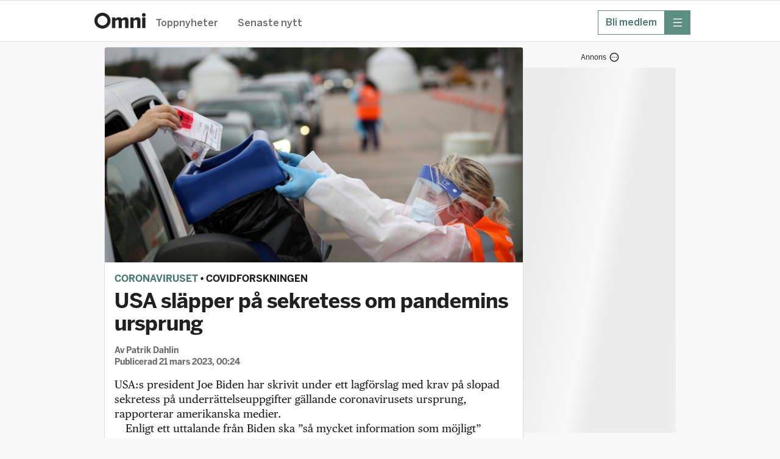

--- FILE ---
content_type: text/html; charset=utf-8
request_url: https://omni.se/usa-slapper-pa-sekretess-om-pandemins-ursprung/a/bgj5Gv
body_size: 41713
content:
<!DOCTYPE html><html lang="sv"><head><meta charSet="utf-8"/><meta name="viewport" content="width=device-width, initial-scale=1, maximum-scale=2"/><link rel="preload" as="image" href="https://gfx.omni.se/images/ee52a659-2a6b-4e68-b9fb-1f2477056bcb?h=708&amp;tight=false&amp;w=1372" fetchPriority="high"/><link rel="stylesheet" href="/_next/static/css/04b5a9fd39f571d5.css" data-precedence="next"/><link rel="stylesheet" href="/_next/static/css/2329970747b4a672.css" data-precedence="next"/><link rel="stylesheet" href="/_next/static/css/ab7b7f319f3ecf44.css" data-precedence="next"/><link rel="stylesheet" href="/_next/static/css/b688c7bbeeab3b6d.css" data-precedence="next"/><link rel="stylesheet" href="/_next/static/css/65e31f37e68b8d6e.css" data-precedence="next"/><link rel="stylesheet" href="/_next/static/css/0db8d55ac7a001aa.css" data-precedence="next"/><link rel="stylesheet" href="/_next/static/css/bed2a33544fd6988.css" data-precedence="next"/><link rel="stylesheet" href="/_next/static/css/737b664bebd89f9c.css" data-precedence="next"/><link rel="stylesheet" href="/_next/static/css/cc0b76a985432431.css" data-precedence="next"/><link rel="stylesheet" href="/_next/static/css/9c92819e246095b8.css" data-precedence="next"/><link rel="stylesheet" href="/_next/static/css/bba13421f5eec347.css" data-precedence="next"/><link rel="stylesheet" href="/_next/static/css/df994e4779c5de95.css" data-precedence="next"/><link rel="stylesheet" href="/_next/static/css/31e052145fdddc2c.css" data-precedence="next"/><link rel="preload" as="script" fetchPriority="low" href="/_next/static/chunks/webpack-99a34f543fb28c6f.js"/><script src="/_next/static/chunks/52774a7f-fd944d571ef2b1ea.js" async=""></script><script src="/_next/static/chunks/fd9d1056-0818c7e13ca76c77.js" async=""></script><script src="/_next/static/chunks/3646-f998e7e6b1e89354.js" async=""></script><script src="/_next/static/chunks/main-app-8b74cfbc287ae374.js" async=""></script><script src="/_next/static/chunks/3402-4081f90468bcc534.js" async=""></script><script src="/_next/static/chunks/6773-08bde1a5a7f84efb.js" async=""></script><script src="/_next/static/chunks/3965-e2aab85e24706e75.js" async=""></script><script src="/_next/static/chunks/5026-94a974b8584b0d82.js" async=""></script><script src="/_next/static/chunks/4756-596e622633ca3ed3.js" async=""></script><script src="/_next/static/chunks/4406-1e629ca0d954d958.js" async=""></script><script src="/_next/static/chunks/2254-74bff869c6b2d32d.js" async=""></script><script src="/_next/static/chunks/4898-2843c29d06cccb1c.js" async=""></script><script src="/_next/static/chunks/5873-df8200b4855d8317.js" async=""></script><script src="/_next/static/chunks/app/global-error-7131a133fe2484b3.js" async=""></script><script src="/_next/static/chunks/1566-d571af8b11970eaf.js" async=""></script><script src="/_next/static/chunks/5245-27b112ebb563b23f.js" async=""></script><script src="/_next/static/chunks/app/layout-a3f83c34dbbcf95d.js" async=""></script><script src="/_next/static/chunks/9187-ca590b98a6b5c239.js" async=""></script><script src="/_next/static/chunks/9186-0855da932f3f5e5f.js" async=""></script><script src="/_next/static/chunks/7194-f4a2228360a53b73.js" async=""></script><script src="/_next/static/chunks/4768-71b23155eca0a389.js" async=""></script><script src="/_next/static/chunks/4805-72a04925547f2bcf.js" async=""></script><script src="/_next/static/chunks/app/%5Bslug%5D/a/%5BarticleId%5D/page-c39dbc6c766b3da7.js" async=""></script><script src="/_next/static/chunks/app/error-1362ef0eeed5a6f5.js" async=""></script><link rel="preload" href="https://adsdk.microsoft.com/ast/ast.js" as="script"/><link rel="preload" href="https://schibsted-cdn.relevant-digital.com/static/tags/64141885f6b17320c761dba4.js" as="script"/><link rel="preload" href="https://analytics.codigo.se/j/60ec57e9249148dfb60c5245c31db82e.js" as="script"/><link rel="preconnect" href="https://adsdk.microsoft.com"/><link rel="dns-prefetch" href="https://adsdk.microsoft.com"/><link rel="preconnect" href="https://schibsted-cdn.relevant-digital.com"/><link rel="dns-prefetch" href="https://schibsted-cdn.relevant-digital.com"/><meta name="theme-color" media="(prefers-color-scheme: light)" content="white"/><meta name="theme-color" media="(prefers-color-scheme: dark)" content="#0F0E0E"/><meta name="color-scheme" content="light dark"/><title>USA släpper på sekretess om pandemins ursprung</title><meta name="description" content="USA:s president Joe Biden har skrivit under ett lagförslag med krav på slopad sekretess på underrättelseuppgifter gällande coronavirusets ursprung, rapporterar amerikanska medier. "/><meta name="application-name" content="Omni"/><meta name="author" content="Patrik Dahlin"/><meta name="apple-itunes-app" content="app-id=719533376, app-argument=https://omni.se/usa-slapper-pa-sekretess-om-pandemins-ursprung/a/bgj5Gv"/><link rel="canonical" href="https://omni.se/usa-slapper-pa-sekretess-om-pandemins-ursprung/a/bgj5Gv"/><meta property="og:title" content="USA släpper på sekretess om pandemins ursprung"/><meta property="og:description" content="USA:s president Joe Biden har skrivit under ett lagförslag med krav på slopad sekretess på underrättelseuppgifter gällande coronavirusets ursprung, rapporterar amerikanska medier. "/><meta property="og:url" content="https://omni.se/usa-slapper-pa-sekretess-om-pandemins-ursprung/a/bgj5Gv"/><meta property="og:site_name" content="Omni"/><meta property="og:locale" content="sv_SE"/><meta property="og:image" content="https://gfx.omni.se/images/ee52a659-2a6b-4e68-b9fb-1f2477056bcb?h=708&amp;tight=false&amp;w=1372"/><meta property="og:image:width" content="1372"/><meta property="og:image:height" content="708"/><meta property="og:image:alt" content="Provtagning i USA 2021. "/><meta property="og:type" content="article"/><meta property="article:published_time" content="2023-03-20T23:24:14Z"/><meta property="article:modified_time" content="2023-03-20T23:24:14Z"/><meta property="article:section" content="Utrikes"/><meta property="article:tag" content="Joe Biden"/><meta property="article:tag" content="USA"/><meta property="article:tag" content="Amerikansk politik"/><meta property="article:tag" content="Coronaviruset"/><meta property="article:tag" content="Nordamerika "/><meta property="article:tag" content="Kina"/><meta property="article:tag" content="Asien"/><meta name="twitter:card" content="summary_large_image"/><meta name="twitter:site" content="@omni_red"/><meta name="twitter:creator" content="@omni_red"/><meta name="twitter:title" content="USA släpper på sekretess om pandemins ursprung"/><meta name="twitter:description" content="USA:s president Joe Biden har skrivit under ett lagförslag med krav på slopad sekretess på underrättelseuppgifter gällande coronavirusets ursprung, rapporterar amerikanska medier. "/><meta name="twitter:image" content="https://gfx.omni.se/images/ee52a659-2a6b-4e68-b9fb-1f2477056bcb?h=708&amp;tight=false&amp;w=1372"/><meta name="twitter:image:width" content="1372"/><meta name="twitter:image:height" content="708"/><meta name="twitter:image:alt" content="Provtagning i USA 2021. "/><link rel="icon" href="/images/omni/favicon.ico" sizes="any"/><link rel="icon" href="/images/omni/favicon-core.svg" type="svg+xml" sizes="any"/><link rel="apple-touch-icon" href="/images/apple-icon-core.png"/><script src="/_next/static/chunks/polyfills-42372ed130431b0a.js" noModule=""></script></head><body class="theme--core"><script>(self.__next_s=self.__next_s||[]).push(["https://adsdk.microsoft.com/ast/ast.js",{"dangerouslySetInnerHTML":{"__html":"var apntag = apntag || {};\n              apntag.anq = apntag.anq || [];"},"type":"text/javascript","id":"ads-script"}])</script><script>(self.__next_s=self.__next_s||[]).push(["https://schibsted-cdn.relevant-digital.com/static/tags/64141885f6b17320c761dba4.js",{"id":"relevant-digital-static"}])</script><script>(self.__next_s=self.__next_s||[]).push([0,{"type":"application/javascript","children":"(function() {\n              window.relevantDigital = window.relevantDigital || {};\n              relevantDigital.cmd = relevantDigital.cmd || [];\n              relevantDigital.cmd.push(function() {\n                relevantDigital.loadPrebid({\n                  configId: \"64141899db5967677f61dba5\",\n                  manageAdserver: true,\n                  collapseEmptyDivs: true,\n                  collapseBeforeAdFetch: false,\n                  allowedDivIds: null,\n                  noSlotReload: false,\n                });\n              });\n            })();","id":"relevant-digital-script"}])</script><script>((e,t,r,a,i,n,o,d)=>{let l=document.documentElement,p=["light","dark"];function s(t){(Array.isArray(e)?e:[e]).forEach(e=>{let r="class"===e,a=r&&n?i.map(e=>n[e]||e):i;r?(l.classList.remove(...a),l.classList.add(t)):l.setAttribute(e,t)}),d&&p.includes(t)&&(l.style.colorScheme=t)}if(a)s(a);else try{let e=localStorage.getItem(t)||r,a=o&&"system"===e?window.matchMedia("(prefers-color-scheme: dark)").matches?"dark":"light":e;s(a)}catch(e){}})("data-theme","theme","system",null,["light","dark"],null,true,true)</script><!--$!--><template data-dgst="BAILOUT_TO_CLIENT_SIDE_RENDERING"></template><!--/$--><header class="Header_headerContainer__CJXWu"><div class="Header_headerContent__4dgi7"><a class="Logo_headerLogo__Tsp4R Logo_coreLogo__gcQnO" href="/"><span class="Logo_hiddenText__P_uZW">Hem</span></a><div class="Header_headerActionsContainer__tkr2U"><div class="HeaderActions_navigation__CPVu2"><div class="StartPageSwitcher_container__EfhZ3"><a class="StartPageSwitcher_link__FVNus" href="/">Toppnyheter</a><a class="StartPageSwitcher_link__FVNus" href="/senaste">Senaste nytt</a></div></div><div class="HeaderActions_menuButtons__coGsH"><div class="HeaderActions_membershipButton__Pm6ES"><a class="BaseButton_button__caWQg BaseButton_small__Dvm1P BaseButton_secondary__F8ceX" data-slug="membership" target="_blank" href="https://om.omni.se/omni-mer?utm_source=header&amp;utm_channel=omni_web&amp;utm_campaign=product_integrated&amp;utm_content=web_menu&amp;utm_term=acquisition"><span class="Button_buttonContent__gu5cL"><span class="Button_buttonText__B_dvn">Bli medlem</span></span></a></div><div><button type="button" class="BaseButton_button__caWQg BaseButton_compact__bCbCx BaseButton_primary__pCgzT" data-slug="more" id="menubutton"><span class="Button_buttonContent__gu5cL"><i class="Icon_icon__ZG9ss Icon_normal__i1rrW Icon_inPrimaryButton__R_eUN Icon_iconColor__T17Qe"><svg xmlns="http://www.w3.org/2000/svg" fill="none" viewBox="0 0 24 24" width="100%" height="100%" role="img" aria-label="meny" focusable="false" data-icon-variant="menu"><path stroke="#202020" stroke-linecap="round" stroke-linejoin="round" stroke-width="1.5" d="M2 3.25h20M2 12h20M2 20.75h20"></path></svg></i><span class="Button_buttonText__B_dvn Button_hidden__xGAUJ">meny</span></span></button></div></div></div></div></header><main class="content-area"><div class="page"><div class="section"><div class="layout"><div class="layout--primary-content"><div class="page_articleBox__PsB_t"><article class=""><figure class="Image_imageContainer__dtsa7 Image_news__mLDhy Image_first__o6jp1 Image_mainImage__dkvp4"><img alt="" fetchPriority="high" width="1372" height="708" decoding="async" data-nimg="1" style="color:transparent" src="https://gfx.omni.se/images/ee52a659-2a6b-4e68-b9fb-1f2477056bcb?h=708&amp;tight=false&amp;w=1372"/><figcaption class="Image_captionContainer__hAXUV Image_captionOnHover__B_tPx Image_news__mLDhy"><span>Provtagning i USA 2021. </span><span> (Jon Shapley / AP)</span></figcaption></figure><div class="StoryVignette_storyVignette__ujc8s"><a class="StoryVignette_titleLink__SSEOi" href="/t/coronaviruset/3ee2d7f6-56f1-4573-82b9-a4164cbdc902">Coronaviruset</a><span> • </span><a class="StoryVignette_titleLink__SSEOi StoryVignette_uncoloredLink__1thuT" href="/t/covidforskningen/7fccac9e-896b-4379-87db-aebb92f8d9a8">Covidforskningen</a></div><h1 class="Title_articleTitle__EYHH0">USA släpper på sekretess om pandemins ursprung</h1><div class="Byline_bylineContainer__WhCT8">Av<!-- --> <span><span>Patrik Dahlin</span></span><br/>Publicerad <time role="note" class="Timestamp_timestamp__9fbnE" dateTime="2023-03-20T23:24:14Z">21 mars 2023, 00:24</time></div><div class="Ad_adContainer__suvpO"><button class="AdInfoWrapper_label__TkUn9 AdInfoWrapper_marking__TbxnW"><span>Annons</span><span class="AdInfoWrapper_icon__LAloN"><i class="Icon_icon__ZG9ss Icon_normal__i1rrW Icon_iconColor__T17Qe"><svg xmlns="http://www.w3.org/2000/svg" fill="none" viewBox="0 0 24 24" width="100%" height="100%" role="img" aria-label="Inställningar" focusable="false" data-icon-variant="dots"><path stroke="#202020" stroke-linecap="round" stroke-linejoin="round" stroke-width="1.5" d="M17 12h.01M12 12h.01M7 12h.01M22 12c0 5.523-4.477 10-10 10S2 17.523 2 12 6.477 2 12 2s10 4.477 10 10"></path></svg></i></span></button><div data-testid="ad-component" class="Ad_placement__QjKHs Ad_articleResource__4MgjU"><div class="Ad_wrapper__tKQZh Ad_articleWrapper__vrhsd"><div id="" style="height:0;width:0" class="Ad_loader__OfrTR"></div></div></div></div><div class="Text_textContainer__d___Z Text_news___b1pP"><p>USA:s president Joe Biden har skrivit under ett lagförslag med krav på slopad sekretess på underrättelseuppgifter gällande coronavirusets ursprung, rapporterar amerikanska medier. </p><p>Enligt ett uttalande från Biden ska ”så mycket information som möjligt” offentliggöras, skriver USA Today. Sajten konstaterar samtidigt att lagen enbart berör material gällande ”potentiella kopplingar till Wuhans virologiska institut”. </p><p>En teori har varit att virusets spreds av misstag från ett labb i den kinesiska staden, där viruset fick sitt utbrott. Tidigare i mars uppgav FBI att en labbläcka var den troliga orsaken, medan andra amerikanska underrättelsemyndigheter menar att viruset högst troligt spreds från djur till människa. </p></div><div class="Ad_adContainer__suvpO"><button class="AdInfoWrapper_label__TkUn9 AdInfoWrapper_marking__TbxnW"><span>Annons</span><span class="AdInfoWrapper_icon__LAloN"><i class="Icon_icon__ZG9ss Icon_normal__i1rrW Icon_iconColor__T17Qe"><svg xmlns="http://www.w3.org/2000/svg" fill="none" viewBox="0 0 24 24" width="100%" height="100%" role="img" aria-label="Inställningar" focusable="false" data-icon-variant="dots"><path stroke="#202020" stroke-linecap="round" stroke-linejoin="round" stroke-width="1.5" d="M17 12h.01M12 12h.01M7 12h.01M22 12c0 5.523-4.477 10-10 10S2 17.523 2 12 6.477 2 12 2s10 4.477 10 10"></path></svg></i></span></button><div data-testid="ad-component" class="Ad_placement__QjKHs Ad_articleResource__4MgjU"><div class="Ad_wrapper__tKQZh Ad_articleWrapper__vrhsd"><div id="" style="height:0;width:0" class="Ad_loader__OfrTR"></div></div></div></div><div class="ArticleLink_linkContainer__WEtMr ArticleLink_news__tWym9"><div data-testid="articleLink" class="ArticleLink_innerLinkContainer__UVtAZ ArticleLink_news__tWym9"><a target="_blank" class="ArticleLink_link__qyUYQ" href="https://www.nbcnews.com/politics/white-house/biden-signs-bill-covid-origins-declassification-rcna75830"><span class="ArticleLink_titleText__ZslLG ArticleLink_news__tWym9">Amerikanska underrättelsemyndigheter får nu 90 dagar på sig</span></a><div class="ArticleLink_meta__QQDKj ArticleLink_news__tWym9">NBC News</div></div></div><div class="ArticleLink_linkContainer__WEtMr ArticleLink_news__tWym9"><div data-testid="articleLink" class="ArticleLink_innerLinkContainer__UVtAZ ArticleLink_news__tWym9"><a target="_blank" class="ArticleLink_link__qyUYQ" href="https://eu.usatoday.com/story/news/politics/2023/03/20/biden-signs-bill-ordering-covid-19-origin-information-declassified/11471111002/"><span class="ArticleLink_titleText__ZslLG ArticleLink_news__tWym9">Bidens inställning har varit okänd fram till nu</span></a><div class="ArticleLink_meta__QQDKj ArticleLink_news__tWym9">eu.usatoday.com</div></div></div><div class="ArticleLink_linkContainer__WEtMr ArticleLink_news__tWym9"><div data-testid="articleLink" class="ArticleLink_innerLinkContainer__UVtAZ ArticleLink_news__tWym9"><a target="_blank" class="ArticleLink_link__qyUYQ" href="https://tt.omni.se/biden-haver-sekretess-om-covids-ursprung/a/76x00w"><span class="ArticleLink_titleText__ZslLG ArticleLink_news__tWym9">Lagförslaget har passerat både kongressen och senaten utan motstånd</span></a><div class="ArticleLink_meta__QQDKj ArticleLink_news__tWym9">TT</div></div></div><div class="ArticleLink_linkContainer__WEtMr ArticleLink_news__tWym9"><div data-testid="articleLink" class="ArticleLink_innerLinkContainer__UVtAZ ArticleLink_news__tWym9"><a target="_blank" class="ArticleLink_link__qyUYQ" href="https://www.dn.se/varlden/biden-slapper-hemliga-papper-om-covids-ursprung/"><span class="ArticleLink_titleText__ZslLG ArticleLink_news__tWym9">Energidepartementet ser också labbläcka som den mest troliga orsaken</span></a><div class="ArticleLink_meta__QQDKj ArticleLink_news__tWym9">Dagens Nyheter<span class=""> <!-- --> · Ofta betalvägg</span></div></div></div><div class="Ad_adContainer__suvpO"><div data-testid="ad-component" class="Ad_placement__QjKHs Ad_articleResource__4MgjU Ad_collapsed__XPikQ"><div class="Ad_wrapper__tKQZh Ad_articleWrapper__vrhsd"><div id="" style="height:0;width:0" class="Ad_loader__OfrTR"></div></div></div></div><div class="ArticleActions_actionsContainer__GMAbS"><div class="ArticleActions_contactInformation__HLdrg">Omni är politiskt obundna och oberoende. Vi strävar efter att ge fler perspektiv på nyheterna. Har du frågor eller synpunkter kring vår rapportering?<!-- --> <a href="mailto:redaktion@omni.se" class="ArticleActions_contactLink__W2F1M">Kontakta redaktionen</a></div></div><div><div class="StoryBox_storyBox__1DKJU"><div class="StoryBox_teasersContainer__20WDY"><div class="TeaserCluster_clusterContainer__o70EC TeaserCluster_noCardOutline__oPnhi TeaserCluster_articlePageTeaser__mwldn"><div class=""><article class="Teaser_teaserContainer__mm2ZO"><div class="Teaser_teaser__Lkcni"><a aria-label="Migranter på äldreboenden drabbades hårdare av covid" rel="canonical" href="/migranter-pa-aldreboenden-drabbades-hardare-av-covid/a/lw7RzA"><div class="Teaser_teaserContent__e8paS"><div class="Teaser_teaserTextContent__q2leS"><h3 class="TeaserHeading_teaserTitle__ShOGe">Migranter på äldreboenden drabbades hårdare av covid</h3><p class="TeaserText_teaserText__23krM">Migranter på Sveriges äldreboenden löpte en större risk att dö i covid jämfört med svenskfödda i samma situation, visar en studie från Stockholms universitet som TV4 Nyheterna rapporterar om.</p><div class="TeaserFooter_teaserFooter__595EL TeaserFooter_regular__IJ_ZG TeaserFooter_regular__IJ_ZG"><time role="note" class="Timestamp_timestamp__9fbnE" dateTime="2025-10-29T21:28:58Z">29 oktober 2025, 22:28</time></div></div><div class="TeaserImage_teaserImage__qYZE4 TeaserImage_small__ua_rJ"><img alt="Arkivbild. " loading="lazy" width="180" height="180" decoding="async" data-nimg="1" style="color:transparent" src="https://gfx.omni.se/images/b3903628-0322-4ef4-9971-cf77e24039f4?h=180&amp;tight=true&amp;w=180"/></div></div></a></div></article></div></div><hr class="StoryBox_separator__23sWd"/><div class="TeaserCluster_clusterContainer__o70EC TeaserCluster_noCardOutline__oPnhi TeaserCluster_articlePageTeaser__mwldn"><div class=""><article class="Teaser_teaserContainer__mm2ZO"><div class="Teaser_teaser__Lkcni"><a aria-label="Pfizer hyllar Trump: ”Värdig Nobels fredspris”" rel="canonical" href="/pfizer-hyllar-trump-vardig-nobels-fredspris/a/jQ4RM9"><div class="Teaser_teaserContent__e8paS"><div class="Teaser_teaserTextContent__q2leS"><h3 class="TeaserHeading_teaserTitle__ShOGe">Pfizer hyllar Trump: ”Värdig Nobels fredspris”</h3><p class="TeaserText_teaserText__23krM">I ett pressmeddelande hyllar vaccintillverkaren Pfizer USA:s president Donald Trump för hur han hanterade coronapandemin under sin förra mandatperiod. Specifikt ger bolaget beröm för initiativet ”Operation warp speed” som syftade till att snabba på utvecklingen av ett vaccin.</p><div class="TeaserFooter_teaserFooter__595EL TeaserFooter_regular__IJ_ZG TeaserFooter_regular__IJ_ZG"><time role="note" class="Timestamp_timestamp__9fbnE" dateTime="2025-09-03T17:22:22Z">3 september 2025, 19:22</time></div></div><div class="TeaserImage_teaserImage__qYZE4 TeaserImage_small__ua_rJ"><img alt="Illustrationsbild. Vaccination mot covid-19 med Pfizers vaccin. " loading="lazy" width="180" height="180" decoding="async" data-nimg="1" style="color:transparent" src="https://gfx.omni.se/images/4c408b85-35b6-43ee-b692-1cd2e18e2939?h=180&amp;tight=true&amp;w=180"/></div></div></a></div></article></div></div><hr class="StoryBox_separator__23sWd"/><div class="TeaserCluster_clusterContainer__o70EC TeaserCluster_noCardOutline__oPnhi TeaserCluster_articlePageTeaser__mwldn"><div class=""><article class="Teaser_teaserContainer__mm2ZO"><div class="Teaser_teaser__Lkcni"><a aria-label="Forskning: Pandemin har åldrat våra hjärnor snabbare" rel="canonical" href="/forskning-pandemin-har-aldrat-vara-hjarnor-snabbare/a/JbagQ6"><div class="Teaser_teaserContent__e8paS"><div class="Teaser_teaserTextContent__q2leS"><h3 class="TeaserHeading_teaserTitle__ShOGe">Forskning: Pandemin har åldrat våra hjärnor snabbare</h3><p class="TeaserText_teaserText__23krM">Hjärnor som har levt under coronapandemin har åldrats i genomsnitt 5,5 månader snabbare än normalt. Detta gäller även hos människor som aldrig insjuknade, visar en ny studie som publicerats i Nature Communications. </p><div class="TeaserFooter_teaserFooter__595EL TeaserFooter_regular__IJ_ZG TeaserFooter_regular__IJ_ZG"><time role="note" class="Timestamp_timestamp__9fbnE" dateTime="2025-07-30T12:25:37Z">30 juli 2025, 14:25</time></div></div><div class="TeaserImage_teaserImage__qYZE4 TeaserImage_small__ua_rJ"><img alt="Arkivbild från covidcenter i Argentina." loading="lazy" width="180" height="180" decoding="async" data-nimg="1" style="color:transparent" src="https://gfx.omni.se/images/6effb25e-8c10-4b0e-ad39-9764647f55fb?h=180&amp;tight=true&amp;w=180"/></div></div></a></div></article></div></div><hr class="StoryBox_separator__23sWd"/><div class="TeaserCluster_clusterContainer__o70EC TeaserCluster_noCardOutline__oPnhi TeaserCluster_articlePageTeaser__mwldn"><div class=""><article class="Teaser_teaserContainer__mm2ZO"><div class="Teaser_teaser__Lkcni"><a aria-label="Våra hjärnor åldrades snabbare under pandemin" rel="canonical" href="/vara-hjarnor-aldrades-snabbare-under-pandemin/a/gwqp1J"><div class="Teaser_teaserContent__e8paS"><div class="Teaser_teaserTextContent__q2leS"><h3 class="TeaserHeading_teaserTitle__ShOGe">Våra hjärnor åldrades snabbare under pandemin</h3><p class="TeaserText_teaserText__23krM">Våra hjärnor åldrades i genomsnitt 5,5 månader snabbare än normalt under pandemin, oavsett om vi fick covid-19 eller inte. Det visar en ny studie som publiceras i Nature Communications.</p><div class="TeaserFooter_teaserFooter__595EL TeaserFooter_regular__IJ_ZG TeaserFooter_regular__IJ_ZG"><time role="note" class="Timestamp_timestamp__9fbnE" dateTime="2025-07-26T04:51:16Z">26 juli 2025, 06:51</time></div></div><div class="TeaserImage_teaserImage__qYZE4 TeaserImage_small__ua_rJ"><img alt="SARS-CoV-2 i mikroskop/Covidtest i Tyskland, arkivbild." loading="lazy" width="180" height="180" decoding="async" data-nimg="1" style="color:transparent" src="https://gfx.omni.se/images/b27710a3-76e5-419e-8b2d-5914c9144ffc?h=180&amp;tight=true&amp;w=180"/></div></div></a></div></article></div></div></div></div><div class="RelatedArticleLinks_linksContainer__ZQazF"><a class="RelatedArticleLinks_tag__3TCAB RelatedArticleLinks_primary__GYRxp" href="/t/3ee2d7f6-56f1-4573-82b9-a4164cbdc902">Coronaviruset</a><a class="RelatedArticleLinks_tag__3TCAB RelatedArticleLinks_primary__GYRxp" href="/t/7fccac9e-896b-4379-87db-aebb92f8d9a8">Covidforskningen</a><a class="RelatedArticleLinks_tag__3TCAB" href="/t/bce13a9a8ccb52ae6fe1be9cf88ebb687aefb24e">Joe Biden</a><a class="RelatedArticleLinks_tag__3TCAB" href="/t/9050eaf972828656c88d8704360f0b8e65bee3f0">USA</a><a class="RelatedArticleLinks_tag__3TCAB" href="/t/28575def6f3c27c67db32a67edca42fe7acafb71">Amerikansk politik</a><a class="RelatedArticleLinks_tag__3TCAB" href="/t/803c8d58-293a-4f2e-910f-5d7717fb54f2">Nordamerika </a><a class="RelatedArticleLinks_tag__3TCAB" href="/t/350bd4e62c0927bdcd0419853c6b238d8875e50d">Kina</a><a class="RelatedArticleLinks_tag__3TCAB" href="/t/9d981aa7f2e3b35ca1f32210f0e2e5ab4c7b31f4">Asien</a></div></div></article></div><div class="FeedLoader_feedLoaderContainer__ySxB_"><div class="Feed_feedContainer__8uvkZ"><div class="Feed_feed__J3Rv2"></div></div><div class="FeedLoader_loader__gkrM1"></div><div class="FeedLoader_feedLoadLimit__RVdLQ"></div></div></div><div data-testid="stickyside-component" class="StickySideAd_wideScreenAdAnchor__nwcyQ"><div class="StickySideAd_widescreenAd__AQRun"><div class="Ad_adContainer__suvpO"><button class="AdInfoWrapper_label__TkUn9 AdInfoWrapper_marking__TbxnW"><span>Annons</span><span class="AdInfoWrapper_icon__LAloN"><i class="Icon_icon__ZG9ss Icon_normal__i1rrW Icon_iconColor__T17Qe"><svg xmlns="http://www.w3.org/2000/svg" fill="none" viewBox="0 0 24 24" width="100%" height="100%" role="img" aria-label="Inställningar" focusable="false" data-icon-variant="dots"><path stroke="#202020" stroke-linecap="round" stroke-linejoin="round" stroke-width="1.5" d="M17 12h.01M12 12h.01M7 12h.01M22 12c0 5.523-4.477 10-10 10S2 17.523 2 12 6.477 2 12 2s10 4.477 10 10"></path></svg></i></span></button><div data-testid="ad-component" class="Ad_placement__QjKHs"><div class="Ad_wrapper__tKQZh"><div id="" style="height:600px;width:250px" class="Ad_loader__OfrTR"></div></div></div></div></div></div></div></div><script type="application/ld+json">{"@context":"https://schema.org","@type":"NewsArticle","headline":"USA släpper på sekretess om pandemins ursprung","name":"USA släpper på sekretess om pandemins ursprung | Omni","description":"USA:s president Joe Biden har skrivit under ett lagförslag med krav på slopad sekretess på underrättelseuppgifter gällande coronavirusets ursprung, rapporterar amerikanska medier. ","isAccessibleForFree":true,"datePublished":"2023-03-20T23:24:14Z","dateModified":"2023-03-20T23:24:14Z","author":{"@type":"Person","name":"Patrik Dahlin"},"publisher":{"@type":"Organization","name":"Omni"},"articleSection":"Utrikes","keywords":["Joe Biden","USA","Amerikansk politik","Coronaviruset","Nordamerika ","Kina","Asien"],"image":[{"@type":"ImageObject","height":"708","thumbnailUrl":"https://gfx.omni.se/images/ee52a659-2a6b-4e68-b9fb-1f2477056bcb?h=708&tight=false&w=1372","url":"https://gfx.omni.se/images/ee52a659-2a6b-4e68-b9fb-1f2477056bcb?h=708&tight=false&w=1372","width":"1372"}],"mainEntityOfPage":"https://omni.se/usa-slapper-pa-sekretess-om-pandemins-ursprung/a/bgj5Gv"}</script></div></main><div id="general-modal-container"></div><script src="/_next/static/chunks/webpack-99a34f543fb28c6f.js" async=""></script><script>(self.__next_f=self.__next_f||[]).push([0]);self.__next_f.push([2,null])</script><script>self.__next_f.push([1,"1:HL[\"/_next/static/css/04b5a9fd39f571d5.css\",\"style\"]\n2:HL[\"/_next/static/css/2329970747b4a672.css\",\"style\"]\n3:HL[\"/_next/static/css/ab7b7f319f3ecf44.css\",\"style\"]\n4:HL[\"/_next/static/css/b688c7bbeeab3b6d.css\",\"style\"]\n5:HL[\"/_next/static/css/65e31f37e68b8d6e.css\",\"style\"]\n6:HL[\"/_next/static/css/0db8d55ac7a001aa.css\",\"style\"]\n7:HL[\"/_next/static/css/bed2a33544fd6988.css\",\"style\"]\n8:HL[\"/_next/static/css/737b664bebd89f9c.css\",\"style\"]\n9:HL[\"/_next/static/css/cc0b76a985432431.css\",\"style\"]\na:HL[\"/_next/static/css/9c92819e246095b8.css\",\"style\"]\nb:HL[\"/_next/static/css/bba13421f5eec347.css\",\"style\"]\nc:HL[\"/_next/static/css/df994e4779c5de95.css\",\"style\"]\nd:HL[\"/_next/static/css/31e052145fdddc2c.css\",\"style\"]\n"])</script><script>self.__next_f.push([1,"e:I[12846,[],\"\"]\n11:I[4707,[],\"\"]\n14:I[36423,[],\"\"]\n15:I[80,[],\"NotFoundBoundary\"]\n26:I[33318,[\"3402\",\"static/chunks/3402-4081f90468bcc534.js\",\"6773\",\"static/chunks/6773-08bde1a5a7f84efb.js\",\"3965\",\"static/chunks/3965-e2aab85e24706e75.js\",\"5026\",\"static/chunks/5026-94a974b8584b0d82.js\",\"4756\",\"static/chunks/4756-596e622633ca3ed3.js\",\"4406\",\"static/chunks/4406-1e629ca0d954d958.js\",\"2254\",\"static/chunks/2254-74bff869c6b2d32d.js\",\"4898\",\"static/chunks/4898-2843c29d06cccb1c.js\",\"5873\",\"static/chunks/5873-df8200b4855d8317.js\",\"6470\",\"static/chunks/app/global-error-7131a133fe2484b3.js\"],\"default\"]\n12:[\"slug\",\"usa-slapper-pa-sekretess-om-pandemins-ursprung\",\"d\"]\n13:[\"articleId\",\"bgj5Gv\",\"d\"]\n18:{\"rel\":\"stylesheet\",\"href\":\"/_next/static/css/04b5a9fd39f571d5.css\",\"precedence\":\"next\",\"crossOrigin\":\"$undefined\"}\n17:[\"$\",\"link\",\"0\",\"$18\"]\n1a:{\"rel\":\"stylesheet\",\"href\":\"/_next/static/css/2329970747b4a672.css\",\"precedence\":\"next\",\"crossOrigin\":\"$undefined\"}\n19:[\"$\",\"link\",\"1\",\"$1a\"]\n1c:{\"rel\":\"stylesheet\",\"href\":\"/_next/static/css/ab7b7f319f3ecf44.css\",\"precedence\":\"next\",\"crossOrigin\":\"$undefined\"}\n1b:[\"$\",\"link\",\"2\",\"$1c\"]\n1e:{\"rel\":\"stylesheet\",\"href\":\"/_next/static/css/b688c7bbeeab3b6d.css\",\"precedence\":\"next\",\"crossOrigin\":\"$undefined\"}\n1d:[\"$\",\"link\",\"3\",\"$1e\"]\n20:{\"rel\":\"stylesheet\",\"href\":\"/_next/static/css/65e31f37e68b8d6e.css\",\"precedence\":\"next\",\"crossOrigin\":\"$undefined\"}\n1f:[\"$\",\"link\",\"4\",\"$20\"]\n22:{\"rel\":\"stylesheet\",\"href\":\"/_next/static/css/0db8d55ac7a001aa.css\",\"precedence\":\"next\",\"crossOrigin\":\"$undefined\"}\n21:[\"$\",\"link\",\"5\",\"$22\"]\n16:[\"$17\",\"$19\",\"$1b\",\"$1d\",\"$1f\",\"$21\"]\n27:[]\n"])</script><script>self.__next_f.push([1,"0:[\"$\",\"$Le\",null,{\"buildId\":\"DC5z4WwYSV5AqHjATKCbm\",\"assetPrefix\":\"\",\"urlParts\":[\"\",\"usa-slapper-pa-sekretess-om-pandemins-ursprung\",\"a\",\"bgj5Gv\"],\"initialTree\":[\"\",{\"children\":[[\"slug\",\"usa-slapper-pa-sekretess-om-pandemins-ursprung\",\"d\"],{\"children\":[\"a\",{\"children\":[[\"articleId\",\"bgj5Gv\",\"d\"],{\"children\":[\"__PAGE__\",{}]}]}]}],\"articleModal\":[\"__DEFAULT__\",{}]},\"$undefined\",\"$undefined\",true],\"initialSeedData\":[\"\",{\"children\":[[\"slug\",\"usa-slapper-pa-sekretess-om-pandemins-ursprung\",\"d\"],{\"children\":[\"a\",{\"children\":[[\"articleId\",\"bgj5Gv\",\"d\"],{\"children\":[\"__PAGE__\",{},[[\"$Lf\",\"$L10\",[[\"$\",\"link\",\"0\",{\"rel\":\"stylesheet\",\"href\":\"/_next/static/css/bed2a33544fd6988.css\",\"precedence\":\"next\",\"crossOrigin\":\"$undefined\"}],[\"$\",\"link\",\"1\",{\"rel\":\"stylesheet\",\"href\":\"/_next/static/css/737b664bebd89f9c.css\",\"precedence\":\"next\",\"crossOrigin\":\"$undefined\"}],[\"$\",\"link\",\"2\",{\"rel\":\"stylesheet\",\"href\":\"/_next/static/css/cc0b76a985432431.css\",\"precedence\":\"next\",\"crossOrigin\":\"$undefined\"}],[\"$\",\"link\",\"3\",{\"rel\":\"stylesheet\",\"href\":\"/_next/static/css/9c92819e246095b8.css\",\"precedence\":\"next\",\"crossOrigin\":\"$undefined\"}],[\"$\",\"link\",\"4\",{\"rel\":\"stylesheet\",\"href\":\"/_next/static/css/bba13421f5eec347.css\",\"precedence\":\"next\",\"crossOrigin\":\"$undefined\"}],[\"$\",\"link\",\"5\",{\"rel\":\"stylesheet\",\"href\":\"/_next/static/css/df994e4779c5de95.css\",\"precedence\":\"next\",\"crossOrigin\":\"$undefined\"}],[\"$\",\"link\",\"6\",{\"rel\":\"stylesheet\",\"href\":\"/_next/static/css/31e052145fdddc2c.css\",\"precedence\":\"next\",\"crossOrigin\":\"$undefined\"}]]],null],null]},[null,[\"$\",\"$L11\",null,{\"parallelRouterKey\":\"children\",\"segmentPath\":[\"children\",\"$12\",\"children\",\"a\",\"children\",\"$13\",\"children\"],\"error\":\"$undefined\",\"errorStyles\":\"$undefined\",\"errorScripts\":\"$undefined\",\"template\":[\"$\",\"$L14\",null,{}],\"templateStyles\":\"$undefined\",\"templateScripts\":\"$undefined\",\"notFound\":\"$undefined\",\"notFoundStyles\":\"$undefined\"}]],null]},[null,[\"$\",\"$L11\",null,{\"parallelRouterKey\":\"children\",\"segmentPath\":[\"children\",\"$12\",\"children\",\"a\",\"children\"],\"error\":\"$undefined\",\"errorStyles\":\"$undefined\",\"errorScripts\":\"$undefined\",\"template\":[\"$\",\"$L14\",null,{}],\"templateStyles\":\"$undefined\",\"templateScripts\":\"$undefined\",\"notFound\":\"$undefined\",\"notFoundStyles\":\"$undefined\"}]],null]},[null,[\"$\",\"$L11\",null,{\"parallelRouterKey\":\"children\",\"segmentPath\":[\"children\",\"$12\",\"children\"],\"error\":\"$undefined\",\"errorStyles\":\"$undefined\",\"errorScripts\":\"$undefined\",\"template\":[\"$\",\"$L14\",null,{}],\"templateStyles\":\"$undefined\",\"templateScripts\":\"$undefined\",\"notFound\":\"$undefined\",\"notFoundStyles\":\"$undefined\"}]],null],\"articleModal\":[\"__DEFAULT__\",{},[[\"$undefined\",null,null],null],null]},[[[[\"$\",\"link\",\"0\",{\"rel\":\"stylesheet\",\"href\":\"/_next/static/css/04b5a9fd39f571d5.css\",\"precedence\":\"next\",\"crossOrigin\":\"$undefined\"}],[\"$\",\"link\",\"1\",{\"rel\":\"stylesheet\",\"href\":\"/_next/static/css/2329970747b4a672.css\",\"precedence\":\"next\",\"crossOrigin\":\"$undefined\"}],[\"$\",\"link\",\"2\",{\"rel\":\"stylesheet\",\"href\":\"/_next/static/css/ab7b7f319f3ecf44.css\",\"precedence\":\"next\",\"crossOrigin\":\"$undefined\"}],[\"$\",\"link\",\"3\",{\"rel\":\"stylesheet\",\"href\":\"/_next/static/css/b688c7bbeeab3b6d.css\",\"precedence\":\"next\",\"crossOrigin\":\"$undefined\"}],[\"$\",\"link\",\"4\",{\"rel\":\"stylesheet\",\"href\":\"/_next/static/css/65e31f37e68b8d6e.css\",\"precedence\":\"next\",\"crossOrigin\":\"$undefined\"}],[\"$\",\"link\",\"5\",{\"rel\":\"stylesheet\",\"href\":\"/_next/static/css/0db8d55ac7a001aa.css\",\"precedence\":\"next\",\"crossOrigin\":\"$undefined\"}]],[\"$\",\"$L15\",null,{\"notFound\":[\"$16\",\"$L23\"],\"children\":\"$L24\"}]],null],null],\"couldBeIntercepted\":true,\"initialHead\":[null,\"$L25\"],\"globalErrorComponent\":\"$26\",\"missingSlots\":\"$W27\"}]\n"])</script><script>self.__next_f.push([1,"28:I[88003,[\"3402\",\"static/chunks/3402-4081f90468bcc534.js\",\"6773\",\"static/chunks/6773-08bde1a5a7f84efb.js\",\"3965\",\"static/chunks/3965-e2aab85e24706e75.js\",\"5026\",\"static/chunks/5026-94a974b8584b0d82.js\",\"4756\",\"static/chunks/4756-596e622633ca3ed3.js\",\"1566\",\"static/chunks/1566-d571af8b11970eaf.js\",\"4406\",\"static/chunks/4406-1e629ca0d954d958.js\",\"5245\",\"static/chunks/5245-27b112ebb563b23f.js\",\"2254\",\"static/chunks/2254-74bff869c6b2d32d.js\",\"4898\",\"static/chunks/4898-2843c29d06cccb1c.js\",\"5873\",\"static/chunks/5873-df8200b4855d8317.js\",\"3185\",\"static/chunks/app/layout-a3f83c34dbbcf95d.js\"],\"\"]\n29:I[98622,[\"3402\",\"static/chunks/3402-4081f90468bcc534.js\",\"6773\",\"static/chunks/6773-08bde1a5a7f84efb.js\",\"3965\",\"static/chunks/3965-e2aab85e24706e75.js\",\"5026\",\"static/chunks/5026-94a974b8584b0d82.js\",\"4756\",\"static/chunks/4756-596e622633ca3ed3.js\",\"1566\",\"static/chunks/1566-d571af8b11970eaf.js\",\"4406\",\"static/chunks/4406-1e629ca0d954d958.js\",\"5245\",\"static/chunks/5245-27b112ebb563b23f.js\",\"2254\",\"static/chunks/2254-74bff869c6b2d32d.js\",\"4898\",\"static/chunks/4898-2843c29d06cccb1c.js\",\"5873\",\"static/chunks/5873-df8200b4855d8317.js\",\"3185\",\"static/chunks/app/layout-a3f83c34dbbcf95d.js\"],\"FetchModalState\"]\n2a:I[80438,[\"3402\",\"static/chunks/3402-4081f90468bcc534.js\",\"6773\",\"static/chunks/6773-08bde1a5a7f84efb.js\",\"3965\",\"static/chunks/3965-e2aab85e24706e75.js\",\"5026\",\"static/chunks/5026-94a974b8584b0d82.js\",\"4756\",\"static/chunks/4756-596e622633ca3ed3.js\",\"1566\",\"static/chunks/1566-d571af8b11970eaf.js\",\"4406\",\"static/chunks/4406-1e629ca0d954d958.js\",\"5245\",\"static/chunks/5245-27b112ebb563b23f.js\",\"2254\",\"static/chunks/2254-74bff869c6b2d32d.js\",\"4898\",\"static/chunks/4898-2843c29d06cccb1c.js\",\"5873\",\"static/chunks/5873-df8200b4855d8317.js\",\"3185\",\"static/chunks/app/layout-a3f83c34dbbcf95d.js\"],\"LoadIterateScript\"]\n2b:I[25922,[\"3402\",\"static/chunks/3402-4081f90468bcc534.js\",\"6773\",\"static/chunks/6773-08bde1a5a7f84efb.js\",\"3965\",\"static/chunks/3965-e2aab85e24706e75.js\",\"5026\",\"static/chunks/5026-94a974b8584b0d82.js\",\"4756\",\"static/"])</script><script>self.__next_f.push([1,"chunks/4756-596e622633ca3ed3.js\",\"1566\",\"static/chunks/1566-d571af8b11970eaf.js\",\"4406\",\"static/chunks/4406-1e629ca0d954d958.js\",\"5245\",\"static/chunks/5245-27b112ebb563b23f.js\",\"2254\",\"static/chunks/2254-74bff869c6b2d32d.js\",\"4898\",\"static/chunks/4898-2843c29d06cccb1c.js\",\"5873\",\"static/chunks/5873-df8200b4855d8317.js\",\"3185\",\"static/chunks/app/layout-a3f83c34dbbcf95d.js\"],\"ThemeProvider\"]\n2c:I[68457,[\"3402\",\"static/chunks/3402-4081f90468bcc534.js\",\"6773\",\"static/chunks/6773-08bde1a5a7f84efb.js\",\"3965\",\"static/chunks/3965-e2aab85e24706e75.js\",\"5026\",\"static/chunks/5026-94a974b8584b0d82.js\",\"4756\",\"static/chunks/4756-596e622633ca3ed3.js\",\"1566\",\"static/chunks/1566-d571af8b11970eaf.js\",\"4406\",\"static/chunks/4406-1e629ca0d954d958.js\",\"5245\",\"static/chunks/5245-27b112ebb563b23f.js\",\"2254\",\"static/chunks/2254-74bff869c6b2d32d.js\",\"4898\",\"static/chunks/4898-2843c29d06cccb1c.js\",\"5873\",\"static/chunks/5873-df8200b4855d8317.js\",\"3185\",\"static/chunks/app/layout-a3f83c34dbbcf95d.js\"],\"ScrollRestorationController\"]\n2d:I[21240,[\"3402\",\"static/chunks/3402-4081f90468bcc534.js\",\"6773\",\"static/chunks/6773-08bde1a5a7f84efb.js\",\"3965\",\"static/chunks/3965-e2aab85e24706e75.js\",\"5026\",\"static/chunks/5026-94a974b8584b0d82.js\",\"4756\",\"static/chunks/4756-596e622633ca3ed3.js\",\"1566\",\"static/chunks/1566-d571af8b11970eaf.js\",\"4406\",\"static/chunks/4406-1e629ca0d954d958.js\",\"5245\",\"static/chunks/5245-27b112ebb563b23f.js\",\"2254\",\"static/chunks/2254-74bff869c6b2d32d.js\",\"4898\",\"static/chunks/4898-2843c29d06cccb1c.js\",\"5873\",\"static/chunks/5873-df8200b4855d8317.js\",\"3185\",\"static/chunks/app/layout-a3f83c34dbbcf95d.js\"],\"AdDataPreloader\"]\n2e:I[11992,[\"3402\",\"static/chunks/3402-4081f90468bcc534.js\",\"6773\",\"static/chunks/6773-08bde1a5a7f84efb.js\",\"3965\",\"static/chunks/3965-e2aab85e24706e75.js\",\"5026\",\"static/chunks/5026-94a974b8584b0d82.js\",\"4756\",\"static/chunks/4756-596e622633ca3ed3.js\",\"1566\",\"static/chunks/1566-d571af8b11970eaf.js\",\"4406\",\"static/chunks/4406-1e629ca0d954d958.js\",\"5245\",\"static/chunks/5245-27b112ebb563b23f.js\",\"2254\",\"static/chun"])</script><script>self.__next_f.push([1,"ks/2254-74bff869c6b2d32d.js\",\"4898\",\"static/chunks/4898-2843c29d06cccb1c.js\",\"5873\",\"static/chunks/5873-df8200b4855d8317.js\",\"3185\",\"static/chunks/app/layout-a3f83c34dbbcf95d.js\"],\"PulseTracker\"]\n2f:\"$Sreact.suspense\"\n30:I[81523,[\"3402\",\"static/chunks/3402-4081f90468bcc534.js\",\"6773\",\"static/chunks/6773-08bde1a5a7f84efb.js\",\"3965\",\"static/chunks/3965-e2aab85e24706e75.js\",\"5026\",\"static/chunks/5026-94a974b8584b0d82.js\",\"4756\",\"static/chunks/4756-596e622633ca3ed3.js\",\"1566\",\"static/chunks/1566-d571af8b11970eaf.js\",\"4406\",\"static/chunks/4406-1e629ca0d954d958.js\",\"5245\",\"static/chunks/5245-27b112ebb563b23f.js\",\"2254\",\"static/chunks/2254-74bff869c6b2d32d.js\",\"4898\",\"static/chunks/4898-2843c29d06cccb1c.js\",\"5873\",\"static/chunks/5873-df8200b4855d8317.js\",\"3185\",\"static/chunks/app/layout-a3f83c34dbbcf95d.js\"],\"BailoutToCSR\"]\n31:I[98274,[\"3402\",\"static/chunks/3402-4081f90468bcc534.js\",\"6773\",\"static/chunks/6773-08bde1a5a7f84efb.js\",\"3965\",\"static/chunks/3965-e2aab85e24706e75.js\",\"5026\",\"static/chunks/5026-94a974b8584b0d82.js\",\"4756\",\"static/chunks/4756-596e622633ca3ed3.js\",\"1566\",\"static/chunks/1566-d571af8b11970eaf.js\",\"4406\",\"static/chunks/4406-1e629ca0d954d958.js\",\"5245\",\"static/chunks/5245-27b112ebb563b23f.js\",\"2254\",\"static/chunks/2254-74bff869c6b2d32d.js\",\"4898\",\"static/chunks/4898-2843c29d06cccb1c.js\",\"5873\",\"static/chunks/5873-df8200b4855d8317.js\",\"3185\",\"static/chunks/app/layout-a3f83c34dbbcf95d.js\"],\"default\"]\n34:I[72972,[\"3402\",\"static/chunks/3402-4081f90468bcc534.js\",\"6773\",\"static/chunks/6773-08bde1a5a7f84efb.js\",\"3965\",\"static/chunks/3965-e2aab85e24706e75.js\",\"5026\",\"static/chunks/5026-94a974b8584b0d82.js\",\"9187\",\"static/chunks/9187-ca590b98a6b5c239.js\",\"4756\",\"static/chunks/4756-596e622633ca3ed3.js\",\"1566\",\"static/chunks/1566-d571af8b11970eaf.js\",\"9186\",\"static/chunks/9186-0855da932f3f5e5f.js\",\"2254\",\"static/chunks/2254-74bff869c6b2d32d.js\",\"4898\",\"static/chunks/4898-2843c29d06cccb1c.js\",\"7194\",\"static/chunks/7194-f4a2228360a53b73.js\",\"4768\",\"static/chunks/4768-71b23155eca0a389.js\",\"4805\",\"static/chunks/480"])</script><script>self.__next_f.push([1,"5-72a04925547f2bcf.js\",\"178\",\"static/chunks/app/%5Bslug%5D/a/%5BarticleId%5D/page-c39dbc6c766b3da7.js\"],\"\"]\n36:I[10376,[\"3402\",\"static/chunks/3402-4081f90468bcc534.js\",\"6773\",\"static/chunks/6773-08bde1a5a7f84efb.js\",\"2254\",\"static/chunks/2254-74bff869c6b2d32d.js\",\"7601\",\"static/chunks/app/error-1362ef0eeed5a6f5.js\"],\"default\"]\n33:T4f6,M43.5 78.143H54a1.5 1.5 0 0 1 1.5 1.5v3a1.5 1.5 0 0 1-1.5 1.5h-9a1.5 1.5 0 0 1-1.5-1.5zm0 0H39a1.5 1.5 0 0 1-1.5-1.5v-9a1.5 1.5 0 0 0-1.5-1.5h-3a1.5 1.5 0 0 0-1.5 1.5v9a1.5 1.5 0 0 1-1.5 1.5h-3a1.5 1.5 0 0 1-1.5-1.5v-15a1.5 1.5 0 0 1 1.5-1.5h3a1.5 1.5 0 0 0 1.5-1.5v-3a1.5 1.5 0 0 1 1.5-1.5h3a1.5 1.5 0 0 0 1.5-1.5v-3a1.5 1.5 0 0 1 1.5-1.5h3a1.5 1.5 0 0 0 1.5-1.5v-4.5m0 36v-4.5a1.5 1.5 0 0 1 1.5-1.5h30a1.5 1.5 0 0 1 1.5 1.5v4.5m0 0v4.5a1.5 1.5 0 0 1-1.5 1.5h-9a1.5 1.5 0 0 1-1.5-1.5v-3a1.5 1.5 0 0 1 1.5-1.5zm0 0H81a1.5 1.5 0 0 0 1.5-1.5v-9a1.5 1.5 0 0 1 1.5-1.5h3a1.5 1.5 0 0 1 1.5 1.5v9a1.5 1.5 0 0 0 1.5 1.5h3a1.5 1.5 0 0 0 1.5-1.5v-15a1.5 1.5 0 0 0-1.5-1.5h-3a1.5 1.5 0 0 1-1.5-1.5v-3a1.5 1.5 0 0 0-1.5-1.5h-3a1.5 1.5 0 0 1-1.5-1.5v-3a1.5 1.5 0 0 0-1.5-1.5h-3a1.5 1.5 0 0 1-1.5-1.5v-4.5m0 0H72a1.5 1.5 0 0 0-1.5 1.5v3a1.5 1.5 0 0 1-1.5 1.5H51a1.5 1.5 0 0 1-1.5-1.5v-3a1.5 1.5 0 0 0-1.5-1.5h-4.5m33 0v-4.5a1.5 1.5 0 0 1 1.5-1.5h3a1.5 1.5 0 0 1 1.5 1.5v3a1.5 1.5 0 0 1-1.5 1.5zm-33 0H39a1.5 1.5 0 0 1-1.5-1.5v-3a1.5 1.5 0 0 1 1.5-1.5h3a1.5 1.5 0 0 1 1.5 1.5zm1.5 18h3a1.5 1.5 0 0 0 1.5-1.5v-3a1.5 1.5 0 0 0-1.5-1.5h-3a1.5 1.5 0 0 0-1.5 1.5v3a1.5 1.5 0 0 0 1.5 1.5m27 0h3a1.5 1.5 0 0 0 1.5-1.5v-3a1.5 1.5 0 0 0-1.5-1.5h-3a1.5 1.5 0 0 0-1.5 1.5v3a1.5 1.5 0 0 0 1.5 1.5"])</script><script>self.__next_f.push([1,"23:[\"$\",\"html\",null,{\"lang\":\"sv\",\"suppressHydrationWarning\":true,\"children\":[[\"$\",\"head\",null,{\"children\":[[\"$\",\"link\",null,{\"rel\":\"preconnect\",\"href\":\"https://adsdk.microsoft.com\"}],[\"$\",\"link\",null,{\"rel\":\"dns-prefetch\",\"href\":\"https://adsdk.microsoft.com\"}],[\"$\",\"link\",null,{\"rel\":\"preconnect\",\"href\":\"https://schibsted-cdn.relevant-digital.com\"}],[\"$\",\"link\",null,{\"rel\":\"dns-prefetch\",\"href\":\"https://schibsted-cdn.relevant-digital.com\"}]]}],[\"$\",\"body\",null,{\"className\":\"theme--core\",\"children\":[[\"$\",\"$L28\",\"appnexus\",{\"id\":\"ads-script\",\"dangerouslySetInnerHTML\":{\"__html\":\"var apntag = apntag || {};\\n              apntag.anq = apntag.anq || [];\"},\"type\":\"text/javascript\",\"src\":\"https://adsdk.microsoft.com/ast/ast.js\",\"strategy\":\"beforeInteractive\"}],[\"$\",\"$L28\",null,{\"id\":\"relevant-digital-static\",\"src\":\"https://schibsted-cdn.relevant-digital.com/static/tags/64141885f6b17320c761dba4.js\",\"strategy\":\"beforeInteractive\"}],[\"$\",\"$L28\",null,{\"id\":\"relevant-digital-script\",\"type\":\"application/javascript\",\"strategy\":\"beforeInteractive\",\"dangerouslySetInnerHTML\":{\"__html\":\"(function() {\\n              window.relevantDigital = window.relevantDigital || {};\\n              relevantDigital.cmd = relevantDigital.cmd || [];\\n              relevantDigital.cmd.push(function() {\\n                relevantDigital.loadPrebid({\\n                  configId: \\\"64141899db5967677f61dba5\\\",\\n                  manageAdserver: true,\\n                  collapseEmptyDivs: true,\\n                  collapseBeforeAdFetch: false,\\n                  allowedDivIds: null,\\n                  noSlotReload: false,\\n                });\\n              });\\n            })();\"}}],[\"$\",\"$L29\",null,{}],[\"$\",\"$L28\",\"orvesto\",{\"id\":\"orvesto-script\",\"type\":\"text/javascript\",\"strategy\":\"afterInteractive\",\"src\":\"https://analytics.codigo.se/j/60ec57e9249148dfb60c5245c31db82e.js\"}],[\"$\",\"$L2a\",null,{\"apiKey\":\"eyJhbGciOiJIUzI1NiIsInR5cCI6IkpXVCJ9.eyJjb21wYW55X2lkIjoiNjA5NGVhMjQxNmQ1YjUwMDAxNWM2NDdlIiwiaWF0IjoxNjIwMzcyMDA0fQ.7akDdCSrVHjut8I1RaRJTh2JJPoNYND7vneKrLqwJxk\"}],[\"$\",\"$L2b\",null,{\"children\":[[\"$\",\"$L2c\",null,{}],[\"$\",\"$L2d\",null,{\"isLoggedIn\":false}],[\"$\",\"$L2e\",null,{\"userId\":\"$undefined\",\"isPremium\":false}],[\"$\",\"$2f\",null,{\"fallback\":null,\"children\":[\"$\",\"$L30\",null,{\"reason\":\"next/dynamic\",\"children\":[\"$\",\"$L31\",null,{\"userId\":\"$undefined\",\"isPremium\":false}]}]}],\"$L32\",[\"$\",\"main\",null,{\"className\":\"content-area\",\"children\":[[],[\"$\",\"div\",null,{\"className\":\"ErrorPage_errorPage__A_mnD\",\"children\":[[\"$\",\"div\",null,{\"className\":\"ErrorPage_illustration__mQWtO\",\"children\":[\"$\",\"i\",null,{\"className\":\"Illustration_illustration__szvjr Illustration_normal__I4nZx\",\"children\":[\"$\",\"svg\",null,{\"xmlns\":\"http://www.w3.org/2000/svg\",\"fill\":\"none\",\"viewBox\":\"0 0 120 121\",\"width\":\"100%\",\"height\":\"100%\",\"style\":{\"maxWidth\":\"200px\",\"maxHeight\":\"200px\"},\"children\":[[\"$\",\"path\",null,{\"fill\":\"#517B70\",\"fillRule\":\"evenodd\",\"d\":\"M60 120.143c33.137 0 60-26.863 60-60s-26.863-60-60-60-60 26.863-60 60 26.863 60 60 60\"}],[\"$\",\"path\",null,{\"stroke\":\"#fff\",\"strokeLinecap\":\"round\",\"strokeLinejoin\":\"round\",\"strokeWidth\":2.5,\"d\":\"$33\"}]]}]}]}],[\"$\",\"h1\",null,{\"className\":\"ErrorPage_pageTitle__XIyTA\",\"children\":\"Sidan kunde inte hittas\"}],[\"$\",\"p\",null,{\"className\":\"ErrorPage_pageText__oFjii\",\"children\":\"Tyvärr fungerar inte länken till sidan du försöker hämta. Om du skrev länken själv, kontrollera stavningen och försök igen.\"}],[\"$\",\"div\",null,{\"className\":\"ErrorPage_toHomeButton__gzGUQ\",\"children\":[\"$\",\"$L34\",null,{\"className\":\"BaseButton_button__caWQg BaseButton_large__2b1ce BaseButton_primary__pCgzT\",\"onClick\":\"$undefined\",\"data-slug\":\"till-startsidan\",\"href\":\"/\",\"id\":\"$undefined\",\"target\":\"$undefined\",\"tabIndex\":\"$undefined\",\"prefetch\":false,\"children\":[\"$\",\"span\",null,{\"className\":\"Button_buttonContent__gu5cL\",\"children\":[\"$undefined\",[\"$\",\"span\",null,{\"className\":\"Button_buttonText__B_dvn\",\"children\":\"Till startsidan\"}],false]}]}]}]]}]]}],[\"$\",\"div\",null,{\"id\":\"general-modal-container\"}],\"$undefined\"]}]]}]]}]\n"])</script><script>self.__next_f.push([1,"38:{\"fill\":\"#517B70\",\"fillRule\":\"evenodd\",\"d\":\"M60 120.143c33.137 0 60-26.863 60-60s-26.863-60-60-60-60 26.863-60 60 26.863 60 60 60\"}\n37:[\"$\",\"path\",null,\"$38\"]\n3b:T4f6,M43.5 78.143H54a1.5 1.5 0 0 1 1.5 1.5v3a1.5 1.5 0 0 1-1.5 1.5h-9a1.5 1.5 0 0 1-1.5-1.5zm0 0H39a1.5 1.5 0 0 1-1.5-1.5v-9a1.5 1.5 0 0 0-1.5-1.5h-3a1.5 1.5 0 0 0-1.5 1.5v9a1.5 1.5 0 0 1-1.5 1.5h-3a1.5 1.5 0 0 1-1.5-1.5v-15a1.5 1.5 0 0 1 1.5-1.5h3a1.5 1.5 0 0 0 1.5-1.5v-3a1.5 1.5 0 0 1 1.5-1.5h3a1.5 1.5 0 0 0 1.5-1.5v-3a1.5 1.5 0 0 1 1.5-1.5h3a1.5 1.5 0 0 0 1.5-1.5v-4.5m0 36v-4.5a1.5 1.5 0 0 1 1.5-1.5h30a1.5 1.5 0 0 1 1.5 1.5v4.5m0 0v4.5a1.5 1.5 0 0 1-1.5 1.5h-9a1.5 1.5 0 0 1-1.5-1.5v-3a1.5 1.5 0 0 1 1.5-1.5zm0 0H81a1.5 1.5 0 0 0 1.5-1.5v-9a1.5 1.5 0 0 1 1.5-1.5h3a1.5 1.5 0 0 1 1.5 1.5v9a1.5 1.5 0 0 0 1.5 1.5h3a1.5 1.5 0 0 0 1.5-1.5v-15a1.5 1.5 0 0 0-1.5-1.5h-3a1.5 1.5 0 0 1-1.5-1.5v-3a1.5 1.5 0 0 0-1.5-1.5h-3a1.5 1.5 0 0 1-1.5-1.5v-3a1.5 1.5 0 0 0-1.5-1.5h-3a1.5 1.5 0 0 1-1.5-1.5v-4.5m0 0H72a1.5 1.5 0 0 0-1.5 1.5v3a1.5 1.5 0 0 1-1.5 1.5H51a1.5 1.5 0 0 1-1.5-1.5v-3a1.5 1.5 0 0 0-1.5-1.5h-4.5m33 0v-4.5a1.5 1.5 0 0 1 1.5-1.5h3a1.5 1.5 0 0 1 1.5 1.5v3a1.5 1.5 0 0 1-1.5 1.5zm-33 0H39a1.5 1.5 0 0 1-1.5-1.5v-3a1.5 1.5 0 0 1 1.5-1.5h3a1.5 1.5 0 0 1 1.5 1.5zm1.5 18h3a1.5 1.5 0 0 0 1.5-1.5v-3a1.5 1.5 0 0 0-1.5-1.5h-3a1.5 1.5 0 0 0-1.5 1.5v3a1.5 1.5 0 0 0 1.5 1.5m27 0h3a1.5 1.5 0 0 0 1.5-1.5v-3a1.5 1.5 0 0 0-1.5-1.5h-3a1.5 1.5 0 0 0-1.5 1.5v3a1.5 1.5 0 0 0 1.5 1.53a:{\"stroke\":\"#fff\",\"strokeLinecap\":\"round\",\"strokeLinejoin\":\"round\",\"strokeWidth\":2.5,\"d\":\"$3b\"}\n39:[\"$\",\"path\",null,\"$3a\"]\n3c:[]\n3d:[]\n3e:[]\n"])</script><script>self.__next_f.push([1,"24:[\"$\",\"html\",null,{\"lang\":\"sv\",\"suppressHydrationWarning\":true,\"children\":[[\"$\",\"head\",null,{\"children\":[[\"$\",\"link\",null,{\"rel\":\"preconnect\",\"href\":\"https://adsdk.microsoft.com\"}],[\"$\",\"link\",null,{\"rel\":\"dns-prefetch\",\"href\":\"https://adsdk.microsoft.com\"}],[\"$\",\"link\",null,{\"rel\":\"preconnect\",\"href\":\"https://schibsted-cdn.relevant-digital.com\"}],[\"$\",\"link\",null,{\"rel\":\"dns-prefetch\",\"href\":\"https://schibsted-cdn.relevant-digital.com\"}]]}],[\"$\",\"body\",null,{\"className\":\"theme--core\",\"children\":[[\"$\",\"$L28\",\"appnexus\",{\"id\":\"ads-script\",\"dangerouslySetInnerHTML\":{\"__html\":\"var apntag = apntag || {};\\n              apntag.anq = apntag.anq || [];\"},\"type\":\"text/javascript\",\"src\":\"https://adsdk.microsoft.com/ast/ast.js\",\"strategy\":\"beforeInteractive\"}],[\"$\",\"$L28\",null,{\"id\":\"relevant-digital-static\",\"src\":\"https://schibsted-cdn.relevant-digital.com/static/tags/64141885f6b17320c761dba4.js\",\"strategy\":\"beforeInteractive\"}],[\"$\",\"$L28\",null,{\"id\":\"relevant-digital-script\",\"type\":\"application/javascript\",\"strategy\":\"beforeInteractive\",\"dangerouslySetInnerHTML\":{\"__html\":\"(function() {\\n              window.relevantDigital = window.relevantDigital || {};\\n              relevantDigital.cmd = relevantDigital.cmd || [];\\n              relevantDigital.cmd.push(function() {\\n                relevantDigital.loadPrebid({\\n                  configId: \\\"64141899db5967677f61dba5\\\",\\n                  manageAdserver: true,\\n                  collapseEmptyDivs: true,\\n                  collapseBeforeAdFetch: false,\\n                  allowedDivIds: null,\\n                  noSlotReload: false,\\n                });\\n              });\\n            })();\"}}],[\"$\",\"$L29\",null,{}],[\"$\",\"$L28\",\"orvesto\",{\"id\":\"orvesto-script\",\"type\":\"text/javascript\",\"strategy\":\"afterInteractive\",\"src\":\"https://analytics.codigo.se/j/60ec57e9249148dfb60c5245c31db82e.js\"}],[\"$\",\"$L2a\",null,{\"apiKey\":\"eyJhbGciOiJIUzI1NiIsInR5cCI6IkpXVCJ9.eyJjb21wYW55X2lkIjoiNjA5NGVhMjQxNmQ1YjUwMDAxNWM2NDdlIiwiaWF0IjoxNjIwMzcyMDA0fQ.7akDdCSrVHjut8I1RaRJTh2JJPoNYND7vneKrLqwJxk\"}],[\"$\",\"$L2b\",null,{\"children\":[[\"$\",\"$L2c\",null,{}],[\"$\",\"$L2d\",null,{\"isLoggedIn\":false}],[\"$\",\"$L2e\",null,{\"userId\":\"$undefined\",\"isPremium\":false}],[\"$\",\"$2f\",null,{\"fallback\":null,\"children\":[\"$\",\"$L30\",null,{\"reason\":\"next/dynamic\",\"children\":[\"$\",\"$L31\",null,{\"userId\":\"$undefined\",\"isPremium\":false}]}]}],\"$L35\",[\"$\",\"main\",null,{\"className\":\"content-area\",\"children\":[\"$\",\"$L11\",null,{\"parallelRouterKey\":\"children\",\"segmentPath\":[\"children\"],\"error\":\"$36\",\"errorStyles\":[],\"errorScripts\":[],\"template\":[\"$\",\"$L14\",null,{}],\"templateStyles\":\"$undefined\",\"templateScripts\":\"$undefined\",\"notFound\":[\"$\",\"div\",null,{\"className\":\"ErrorPage_errorPage__A_mnD\",\"children\":[[\"$\",\"div\",null,{\"className\":\"ErrorPage_illustration__mQWtO\",\"children\":[\"$\",\"i\",null,{\"className\":\"Illustration_illustration__szvjr Illustration_normal__I4nZx\",\"children\":[\"$\",\"svg\",null,{\"xmlns\":\"http://www.w3.org/2000/svg\",\"fill\":\"none\",\"viewBox\":\"0 0 120 121\",\"width\":\"100%\",\"height\":\"100%\",\"style\":{\"maxWidth\":\"200px\",\"maxHeight\":\"200px\"},\"children\":[\"$37\",\"$39\"]}]}]}],[\"$\",\"h1\",null,{\"className\":\"ErrorPage_pageTitle__XIyTA\",\"children\":\"Sidan kunde inte hittas\"}],[\"$\",\"p\",null,{\"className\":\"ErrorPage_pageText__oFjii\",\"children\":\"Tyvärr fungerar inte länken till sidan du försöker hämta. Om du skrev länken själv, kontrollera stavningen och försök igen.\"}],[\"$\",\"div\",null,{\"className\":\"ErrorPage_toHomeButton__gzGUQ\",\"children\":[\"$\",\"$L34\",null,{\"className\":\"BaseButton_button__caWQg BaseButton_large__2b1ce BaseButton_primary__pCgzT\",\"onClick\":\"$undefined\",\"data-slug\":\"till-startsidan\",\"href\":\"/\",\"id\":\"$undefined\",\"target\":\"$undefined\",\"tabIndex\":\"$undefined\",\"prefetch\":false,\"children\":[\"$\",\"span\",null,{\"className\":\"Button_buttonContent__gu5cL\",\"children\":[\"$undefined\",[\"$\",\"span\",null,{\"className\":\"Button_buttonText__B_dvn\",\"children\":\"Till startsidan\"}],false]}]}]}]]}],\"notFoundStyles\":\"$3c\"}]}],[\"$\",\"div\",null,{\"id\":\"general-modal-container\"}],[\"$\",\"$L11\",null,{\"parallelRouterKey\":\"articleModal\",\"segmentPath\":[\"articleModal\"],\"error\":\"$36\",\"errorStyles\":\"$3d\",\"errorScripts\":\"$3e\",\"template\":[\"$\",\"$L14\",null,{}],\"templateStyles\":\"$undefined\",\"templateScripts\":\"$undefined\",\"notFound\":\"$undefined\",\"notFoundStyles\":\"$3c\"}]]}]]}]]}]\n"])</script><script>self.__next_f.push([1,"3f:I[42093,[\"3402\",\"static/chunks/3402-4081f90468bcc534.js\",\"6773\",\"static/chunks/6773-08bde1a5a7f84efb.js\",\"3965\",\"static/chunks/3965-e2aab85e24706e75.js\",\"5026\",\"static/chunks/5026-94a974b8584b0d82.js\",\"9187\",\"static/chunks/9187-ca590b98a6b5c239.js\",\"4756\",\"static/chunks/4756-596e622633ca3ed3.js\",\"1566\",\"static/chunks/1566-d571af8b11970eaf.js\",\"9186\",\"static/chunks/9186-0855da932f3f5e5f.js\",\"2254\",\"static/chunks/2254-74bff869c6b2d32d.js\",\"4898\",\"static/chunks/4898-2843c29d06cccb1c.js\",\"7194\",\"static/chunks/7194-f4a2228360a53b73.js\",\"4768\",\"static/chunks/4768-71b23155eca0a389.js\",\"4805\",\"static/chunks/4805-72a04925547f2bcf.js\",\"178\",\"static/chunks/app/%5Bslug%5D/a/%5BarticleId%5D/page-c39dbc6c766b3da7.js\"],\"LogoutController\"]\n40:I[61530,[\"3402\",\"static/chunks/3402-4081f90468bcc534.js\",\"6773\",\"static/chunks/6773-08bde1a5a7f84efb.js\",\"3965\",\"static/chunks/3965-e2aab85e24706e75.js\",\"5026\",\"static/chunks/5026-94a974b8584b0d82.js\",\"4756\",\"static/chunks/4756-596e622633ca3ed3.js\",\"1566\",\"static/chunks/1566-d571af8b11970eaf.js\",\"4406\",\"static/chunks/4406-1e629ca0d954d958.js\",\"5245\",\"static/chunks/5245-27b112ebb563b23f.js\",\"2254\",\"static/chunks/2254-74bff869c6b2d32d.js\",\"4898\",\"static/chunks/4898-2843c29d06cccb1c.js\",\"5873\",\"static/chunks/5873-df8200b4855d8317.js\",\"3185\",\"static/chunks/app/layout-a3f83c34dbbcf95d.js\"],\"Logo\"]\n41:I[79083,[\"3402\",\"static/chunks/3402-4081f90468bcc534.js\",\"6773\",\"static/chunks/6773-08bde1a5a7f84efb.js\",\"3965\",\"static/chunks/3965-e2aab85e24706e75.js\",\"5026\",\"static/chunks/5026-94a974b8584b0d82.js\",\"4756\",\"static/chunks/4756-596e622633ca3ed3.js\",\"1566\",\"static/chunks/1566-d571af8b11970eaf.js\",\"4406\",\"static/chunks/4406-1e629ca0d954d958.js\",\"5245\",\"static/chunks/5245-27b112ebb563b23f.js\",\"2254\",\"static/chunks/2254-74bff869c6b2d32d.js\",\"4898\",\"static/chunks/4898-2843c29d06cccb1c.js\",\"5873\",\"static/chunks/5873-df8200b4855d8317.js\",\"3185\",\"static/chunks/app/layout-a3f83c34dbbcf95d.js\"],\"HeaderActions\"]\n"])</script><script>self.__next_f.push([1,"32:[\"$\",\"header\",null,{\"className\":\"Header_headerContainer__CJXWu\",\"children\":[[\"$\",\"$L3f\",null,{\"shouldLogout\":false}],[\"$\",\"div\",null,{\"className\":\"Header_headerContent__4dgi7\",\"children\":[[\"$\",\"$L40\",null,{}],[\"$\",\"div\",null,{\"className\":\"Header_headerActionsContainer__tkr2U\",\"children\":[\"$\",\"$L41\",null,{\"categoryData\":[{\"type\":\"CategoryDivider\",\"title\":\"Nyheter\",\"public\":true},{\"type\":\"Category\",\"category_id\":\"36480a9056b9423daf4538f7aa62bad2\",\"title\":\"Inrikes\",\"color\":{\"red\":92,\"green\":142,\"blue\":129},\"slug\":\"inrikes\",\"icon\":{\"image_url\":\"https://storage.omni.se/category_icons/omni/icInrikes.png\",\"color\":{\"red\":34,\"green\":34,\"blue\":34}},\"public\":true},{\"type\":\"Category\",\"category_id\":\"feddd38a2f914a06a6f851eeb32a7eb7\",\"title\":\"Utrikes\",\"color\":{\"red\":92,\"green\":142,\"blue\":129},\"slug\":\"utrikes\",\"icon\":{\"image_url\":\"https://storage.omni.se/category_icons/omni/icUtrikes.png\",\"color\":{\"red\":34,\"green\":34,\"blue\":34}},\"public\":true},{\"type\":\"Category\",\"category_id\":\"38e9c8064a9b42ee894fd7da5867e8f7\",\"title\":\"Ekonomi\",\"color\":{\"red\":92,\"green\":142,\"blue\":129},\"slug\":\"ekonomi\",\"icon\":{\"image_url\":\"https://storage.omni.se/category_icons/omni/icEkonomi.png\",\"color\":{\"red\":34,\"green\":34,\"blue\":34}},\"public\":true},{\"type\":\"Category\",\"category_id\":\"593baa17-e0d5-4bc2-88de-fa289e5bc319\",\"title\":\"Politik\",\"color\":{\"red\":92,\"green\":142,\"blue\":129},\"slug\":\"politik\",\"icon\":{\"image_url\":\"https://storage.omni.se/category_icons/omni/icPolitik.png\",\"color\":{\"red\":34,\"green\":34,\"blue\":34}},\"public\":true},{\"type\":\"Category\",\"category_id\":\"926a9dbdd8e74d77a9c49e3e5e7ad11c\",\"title\":\"Opinion\",\"color\":{\"red\":92,\"green\":142,\"blue\":129},\"slug\":\"opinion\",\"icon\":{\"image_url\":\"https://storage.omni.se/category_icons/omni/icOpinion.png\",\"color\":{\"red\":34,\"green\":34,\"blue\":34}},\"public\":true},{\"type\":\"Category\",\"category_id\":\"ea7e9c35b0ca4f36bf80cda5a55bbc68\",\"title\":\"Sport\",\"color\":{\"red\":92,\"green\":142,\"blue\":129},\"slug\":\"sport\",\"icon\":{\"image_url\":\"https://storage.omni.se/category_icons/omni/icSport.png\",\"color\":{\"red\":34,\"green\":34,\"blue\":34}},\"public\":true},{\"type\":\"Category\",\"category_id\":\"9ab3863d85bd40099445d409daf9667e\",\"title\":\"Nöje \u0026 kultur\",\"color\":{\"red\":92,\"green\":142,\"blue\":129},\"slug\":\"noje-kultur\",\"icon\":{\"image_url\":\"https://storage.omni.se/category_icons/omni/icNojeKultur.png\",\"color\":{\"red\":34,\"green\":34,\"blue\":34}},\"public\":true},{\"type\":\"Category\",\"category_id\":\"c3708684382b4848b740652385dc25a8\",\"title\":\"Tech\",\"color\":{\"red\":92,\"green\":142,\"blue\":129},\"slug\":\"tech\",\"icon\":{\"image_url\":\"https://storage.omni.se/category_icons/omni/icTech.png\",\"color\":{\"red\":34,\"green\":34,\"blue\":34}},\"public\":true},{\"type\":\"CategoryDivider\",\"title\":\"Fördjupning\",\"public\":true},{\"type\":\"Category\",\"category_id\":\"171cb7c8-281d-4004-85bf-b142cd8bbcb5\",\"title\":\"Perspektiv på världen\",\"color\":{\"red\":0,\"green\":0,\"blue\":0},\"slug\":\"perspektiv-pa-varlden\",\"icon\":{\"image_url\":\"https://storage.omni.se/category_icons/omni/icPerspektivVarlden.png\",\"color\":{\"red\":0,\"green\":0,\"blue\":0}},\"public\":true,\"usermix_display\":false,\"push_display\":false},{\"type\":\"Category\",\"category_id\":\"e0b02945-0b40-443d-9e79-dc066c44640c\",\"title\":\"Innovation \u0026 framtid\",\"color\":{\"red\":0,\"green\":0,\"blue\":0},\"slug\":\"innovation-framtid\",\"icon\":{\"image_url\":\"https://storage.omni.se/category_icons/omni/icInnovationFramtid.png\",\"color\":{\"red\":0,\"green\":0,\"blue\":0}},\"public\":true,\"usermix_display\":false,\"push_display\":false}],\"isLoggedIn\":false,\"isPremium\":false,\"userSettings\":\"$undefined\"}]}]]}]]}]\n"])</script><script>self.__next_f.push([1,"35:[\"$\",\"header\",null,{\"className\":\"Header_headerContainer__CJXWu\",\"children\":[[\"$\",\"$L3f\",null,{\"shouldLogout\":false}],[\"$\",\"div\",null,{\"className\":\"Header_headerContent__4dgi7\",\"children\":[[\"$\",\"$L40\",null,{}],[\"$\",\"div\",null,{\"className\":\"Header_headerActionsContainer__tkr2U\",\"children\":[\"$\",\"$L41\",null,{\"categoryData\":[{\"type\":\"CategoryDivider\",\"title\":\"Nyheter\",\"public\":true},{\"type\":\"Category\",\"category_id\":\"36480a9056b9423daf4538f7aa62bad2\",\"title\":\"Inrikes\",\"color\":{\"red\":92,\"green\":142,\"blue\":129},\"slug\":\"inrikes\",\"icon\":{\"image_url\":\"https://storage.omni.se/category_icons/omni/icInrikes.png\",\"color\":{\"red\":34,\"green\":34,\"blue\":34}},\"public\":true},{\"type\":\"Category\",\"category_id\":\"feddd38a2f914a06a6f851eeb32a7eb7\",\"title\":\"Utrikes\",\"color\":{\"red\":92,\"green\":142,\"blue\":129},\"slug\":\"utrikes\",\"icon\":{\"image_url\":\"https://storage.omni.se/category_icons/omni/icUtrikes.png\",\"color\":{\"red\":34,\"green\":34,\"blue\":34}},\"public\":true},{\"type\":\"Category\",\"category_id\":\"38e9c8064a9b42ee894fd7da5867e8f7\",\"title\":\"Ekonomi\",\"color\":{\"red\":92,\"green\":142,\"blue\":129},\"slug\":\"ekonomi\",\"icon\":{\"image_url\":\"https://storage.omni.se/category_icons/omni/icEkonomi.png\",\"color\":{\"red\":34,\"green\":34,\"blue\":34}},\"public\":true},{\"type\":\"Category\",\"category_id\":\"593baa17-e0d5-4bc2-88de-fa289e5bc319\",\"title\":\"Politik\",\"color\":{\"red\":92,\"green\":142,\"blue\":129},\"slug\":\"politik\",\"icon\":{\"image_url\":\"https://storage.omni.se/category_icons/omni/icPolitik.png\",\"color\":{\"red\":34,\"green\":34,\"blue\":34}},\"public\":true},{\"type\":\"Category\",\"category_id\":\"926a9dbdd8e74d77a9c49e3e5e7ad11c\",\"title\":\"Opinion\",\"color\":{\"red\":92,\"green\":142,\"blue\":129},\"slug\":\"opinion\",\"icon\":{\"image_url\":\"https://storage.omni.se/category_icons/omni/icOpinion.png\",\"color\":{\"red\":34,\"green\":34,\"blue\":34}},\"public\":true},{\"type\":\"Category\",\"category_id\":\"ea7e9c35b0ca4f36bf80cda5a55bbc68\",\"title\":\"Sport\",\"color\":{\"red\":92,\"green\":142,\"blue\":129},\"slug\":\"sport\",\"icon\":{\"image_url\":\"https://storage.omni.se/category_icons/omni/icSport.png\",\"color\":{\"red\":34,\"green\":34,\"blue\":34}},\"public\":true},{\"type\":\"Category\",\"category_id\":\"9ab3863d85bd40099445d409daf9667e\",\"title\":\"Nöje \u0026 kultur\",\"color\":{\"red\":92,\"green\":142,\"blue\":129},\"slug\":\"noje-kultur\",\"icon\":{\"image_url\":\"https://storage.omni.se/category_icons/omni/icNojeKultur.png\",\"color\":{\"red\":34,\"green\":34,\"blue\":34}},\"public\":true},{\"type\":\"Category\",\"category_id\":\"c3708684382b4848b740652385dc25a8\",\"title\":\"Tech\",\"color\":{\"red\":92,\"green\":142,\"blue\":129},\"slug\":\"tech\",\"icon\":{\"image_url\":\"https://storage.omni.se/category_icons/omni/icTech.png\",\"color\":{\"red\":34,\"green\":34,\"blue\":34}},\"public\":true},{\"type\":\"CategoryDivider\",\"title\":\"Fördjupning\",\"public\":true},{\"type\":\"Category\",\"category_id\":\"171cb7c8-281d-4004-85bf-b142cd8bbcb5\",\"title\":\"Perspektiv på världen\",\"color\":{\"red\":0,\"green\":0,\"blue\":0},\"slug\":\"perspektiv-pa-varlden\",\"icon\":{\"image_url\":\"https://storage.omni.se/category_icons/omni/icPerspektivVarlden.png\",\"color\":{\"red\":0,\"green\":0,\"blue\":0}},\"public\":true,\"usermix_display\":false,\"push_display\":false},{\"type\":\"Category\",\"category_id\":\"e0b02945-0b40-443d-9e79-dc066c44640c\",\"title\":\"Innovation \u0026 framtid\",\"color\":{\"red\":0,\"green\":0,\"blue\":0},\"slug\":\"innovation-framtid\",\"icon\":{\"image_url\":\"https://storage.omni.se/category_icons/omni/icInnovationFramtid.png\",\"color\":{\"red\":0,\"green\":0,\"blue\":0}},\"public\":true,\"usermix_display\":false,\"push_display\":false}],\"isLoggedIn\":false,\"isPremium\":false,\"userSettings\":\"$undefined\"}]}]]}]]}]\n"])</script><script>self.__next_f.push([1,"42:I[80295,[\"3402\",\"static/chunks/3402-4081f90468bcc534.js\",\"6773\",\"static/chunks/6773-08bde1a5a7f84efb.js\",\"3965\",\"static/chunks/3965-e2aab85e24706e75.js\",\"5026\",\"static/chunks/5026-94a974b8584b0d82.js\",\"9187\",\"static/chunks/9187-ca590b98a6b5c239.js\",\"4756\",\"static/chunks/4756-596e622633ca3ed3.js\",\"1566\",\"static/chunks/1566-d571af8b11970eaf.js\",\"9186\",\"static/chunks/9186-0855da932f3f5e5f.js\",\"2254\",\"static/chunks/2254-74bff869c6b2d32d.js\",\"4898\",\"static/chunks/4898-2843c29d06cccb1c.js\",\"7194\",\"static/chunks/7194-f4a2228360a53b73.js\",\"4768\",\"static/chunks/4768-71b23155eca0a389.js\",\"4805\",\"static/chunks/4805-72a04925547f2bcf.js\",\"178\",\"static/chunks/app/%5Bslug%5D/a/%5BarticleId%5D/page-c39dbc6c766b3da7.js\"],\"CloseModal\"]\n43:I[65300,[\"3402\",\"static/chunks/3402-4081f90468bcc534.js\",\"6773\",\"static/chunks/6773-08bde1a5a7f84efb.js\",\"3965\",\"static/chunks/3965-e2aab85e24706e75.js\",\"5026\",\"static/chunks/5026-94a974b8584b0d82.js\",\"9187\",\"static/chunks/9187-ca590b98a6b5c239.js\",\"4756\",\"static/chunks/4756-596e622633ca3ed3.js\",\"1566\",\"static/chunks/1566-d571af8b11970eaf.js\",\"9186\",\"static/chunks/9186-0855da932f3f5e5f.js\",\"2254\",\"static/chunks/2254-74bff869c6b2d32d.js\",\"4898\",\"static/chunks/4898-2843c29d06cccb1c.js\",\"7194\",\"static/chunks/7194-f4a2228360a53b73.js\",\"4768\",\"static/chunks/4768-71b23155eca0a389.js\",\"4805\",\"static/chunks/4805-72a04925547f2bcf.js\",\"178\",\"static/chunks/app/%5Bslug%5D/a/%5BarticleId%5D/page-c39dbc6c766b3da7.js\"],\"Takeover\"]\n44:I[89129,[\"3402\",\"static/chunks/3402-4081f90468bcc534.js\",\"6773\",\"static/chunks/6773-08bde1a5a7f84efb.js\",\"3965\",\"static/chunks/3965-e2aab85e24706e75.js\",\"5026\",\"static/chunks/5026-94a974b8584b0d82.js\",\"9187\",\"static/chunks/9187-ca590b98a6b5c239.js\",\"4756\",\"static/chunks/4756-596e622633ca3ed3.js\",\"1566\",\"static/chunks/1566-d571af8b11970eaf.js\",\"9186\",\"static/chunks/9186-0855da932f3f5e5f.js\",\"2254\",\"static/chunks/2254-74bff869c6b2d32d.js\",\"4898\",\"static/chunks/4898-2843c29d06cccb1c.js\",\"7194\",\"static/chunks/7194-f4a2228360a53b73.js\",\"4768\",\"static/chunks/4768-71b23155eca0a389.js\","])</script><script>self.__next_f.push([1,"\"4805\",\"static/chunks/4805-72a04925547f2bcf.js\",\"178\",\"static/chunks/app/%5Bslug%5D/a/%5BarticleId%5D/page-c39dbc6c766b3da7.js\"],\"SetPageOpts\"]\n9b:I[91172,[\"3402\",\"static/chunks/3402-4081f90468bcc534.js\",\"6773\",\"static/chunks/6773-08bde1a5a7f84efb.js\",\"3965\",\"static/chunks/3965-e2aab85e24706e75.js\",\"5026\",\"static/chunks/5026-94a974b8584b0d82.js\",\"9187\",\"static/chunks/9187-ca590b98a6b5c239.js\",\"4756\",\"static/chunks/4756-596e622633ca3ed3.js\",\"1566\",\"static/chunks/1566-d571af8b11970eaf.js\",\"9186\",\"static/chunks/9186-0855da932f3f5e5f.js\",\"2254\",\"static/chunks/2254-74bff869c6b2d32d.js\",\"4898\",\"static/chunks/4898-2843c29d06cccb1c.js\",\"7194\",\"static/chunks/7194-f4a2228360a53b73.js\",\"4768\",\"static/chunks/4768-71b23155eca0a389.js\",\"4805\",\"static/chunks/4805-72a04925547f2bcf.js\",\"178\",\"static/chunks/app/%5Bslug%5D/a/%5BarticleId%5D/page-c39dbc6c766b3da7.js\"],\"PulseViewEvent\"]\n9c:I[12375,[\"3402\",\"static/chunks/3402-4081f90468bcc534.js\",\"6773\",\"static/chunks/6773-08bde1a5a7f84efb.js\",\"3965\",\"static/chunks/3965-e2aab85e24706e75.js\",\"5026\",\"static/chunks/5026-94a974b8584b0d82.js\",\"9187\",\"static/chunks/9187-ca590b98a6b5c239.js\",\"4756\",\"static/chunks/4756-596e622633ca3ed3.js\",\"1566\",\"static/chunks/1566-d571af8b11970eaf.js\",\"9186\",\"static/chunks/9186-0855da932f3f5e5f.js\",\"2254\",\"static/chunks/2254-74bff869c6b2d32d.js\",\"4898\",\"static/chunks/4898-2843c29d06cccb1c.js\",\"7194\",\"static/chunks/7194-f4a2228360a53b73.js\",\"4768\",\"static/chunks/4768-71b23155eca0a389.js\",\"4805\",\"static/chunks/4805-72a04925547f2bcf.js\",\"178\",\"static/chunks/app/%5Bslug%5D/a/%5BarticleId%5D/page-c39dbc6c766b3da7.js\"],\"OrvestoTrackViewEvent\"]\n9d:I[24495,[\"3402\",\"static/chunks/3402-4081f90468bcc534.js\",\"6773\",\"static/chunks/6773-08bde1a5a7f84efb.js\",\"3965\",\"static/chunks/3965-e2aab85e24706e75.js\",\"5026\",\"static/chunks/5026-94a974b8584b0d82.js\",\"9187\",\"static/chunks/9187-ca590b98a6b5c239.js\",\"4756\",\"static/chunks/4756-596e622633ca3ed3.js\",\"1566\",\"static/chunks/1566-d571af8b11970eaf.js\",\"9186\",\"static/chunks/9186-0855da932f3f5e5f.js\",\"2254\",\"static/chunks/2254-74bf"])</script><script>self.__next_f.push([1,"f869c6b2d32d.js\",\"4898\",\"static/chunks/4898-2843c29d06cccb1c.js\",\"7194\",\"static/chunks/7194-f4a2228360a53b73.js\",\"4768\",\"static/chunks/4768-71b23155eca0a389.js\",\"4805\",\"static/chunks/4805-72a04925547f2bcf.js\",\"178\",\"static/chunks/app/%5Bslug%5D/a/%5BarticleId%5D/page-c39dbc6c766b3da7.js\"],\"PulseLeaveArticlePage\"]\n9f:I[80452,[\"3402\",\"static/chunks/3402-4081f90468bcc534.js\",\"6773\",\"static/chunks/6773-08bde1a5a7f84efb.js\",\"3965\",\"static/chunks/3965-e2aab85e24706e75.js\",\"5026\",\"static/chunks/5026-94a974b8584b0d82.js\",\"9187\",\"static/chunks/9187-ca590b98a6b5c239.js\",\"4756\",\"static/chunks/4756-596e622633ca3ed3.js\",\"1566\",\"static/chunks/1566-d571af8b11970eaf.js\",\"9186\",\"static/chunks/9186-0855da932f3f5e5f.js\",\"2254\",\"static/chunks/2254-74bff869c6b2d32d.js\",\"4898\",\"static/chunks/4898-2843c29d06cccb1c.js\",\"7194\",\"static/chunks/7194-f4a2228360a53b73.js\",\"4768\",\"static/chunks/4768-71b23155eca0a389.js\",\"4805\",\"static/chunks/4805-72a04925547f2bcf.js\",\"178\",\"static/chunks/app/%5Bslug%5D/a/%5BarticleId%5D/page-c39dbc6c766b3da7.js\"],\"FeedLoader\"]\na0:I[57376,[\"3402\",\"static/chunks/3402-4081f90468bcc534.js\",\"6773\",\"static/chunks/6773-08bde1a5a7f84efb.js\",\"3965\",\"static/chunks/3965-e2aab85e24706e75.js\",\"5026\",\"static/chunks/5026-94a974b8584b0d82.js\",\"9187\",\"static/chunks/9187-ca590b98a6b5c239.js\",\"4756\",\"static/chunks/4756-596e622633ca3ed3.js\",\"1566\",\"static/chunks/1566-d571af8b11970eaf.js\",\"9186\",\"static/chunks/9186-0855da932f3f5e5f.js\",\"2254\",\"static/chunks/2254-74bff869c6b2d32d.js\",\"4898\",\"static/chunks/4898-2843c29d06cccb1c.js\",\"7194\",\"static/chunks/7194-f4a2228360a53b73.js\",\"4768\",\"static/chunks/4768-71b23155eca0a389.js\",\"4805\",\"static/chunks/4805-72a04925547f2bcf.js\",\"178\",\"static/chunks/app/%5Bslug%5D/a/%5BarticleId%5D/page-c39dbc6c766b3da7.js\"],\"Ad\"]\n"])</script><script>self.__next_f.push([1,"25:[[\"$\",\"meta\",\"0\",{\"name\":\"viewport\",\"content\":\"width=device-width, initial-scale=1, maximum-scale=2\"}],[\"$\",\"meta\",\"1\",{\"name\":\"theme-color\",\"media\":\"(prefers-color-scheme: light)\",\"content\":\"white\"}],[\"$\",\"meta\",\"2\",{\"name\":\"theme-color\",\"media\":\"(prefers-color-scheme: dark)\",\"content\":\"#0F0E0E\"}],[\"$\",\"meta\",\"3\",{\"name\":\"color-scheme\",\"content\":\"light dark\"}],[\"$\",\"meta\",\"4\",{\"charSet\":\"utf-8\"}],[\"$\",\"title\",\"5\",{\"children\":\"USA släpper på sekretess om pandemins ursprung\"}],[\"$\",\"meta\",\"6\",{\"name\":\"description\",\"content\":\"USA:s president Joe Biden har skrivit under ett lagförslag med krav på slopad sekretess på underrättelseuppgifter gällande coronavirusets ursprung, rapporterar amerikanska medier. \"}],[\"$\",\"meta\",\"7\",{\"name\":\"application-name\",\"content\":\"Omni\"}],[\"$\",\"meta\",\"8\",{\"name\":\"author\",\"content\":\"Patrik Dahlin\"}],[\"$\",\"meta\",\"9\",{\"name\":\"apple-itunes-app\",\"content\":\"app-id=719533376, app-argument=https://omni.se/usa-slapper-pa-sekretess-om-pandemins-ursprung/a/bgj5Gv\"}],[\"$\",\"link\",\"10\",{\"rel\":\"canonical\",\"href\":\"https://omni.se/usa-slapper-pa-sekretess-om-pandemins-ursprung/a/bgj5Gv\"}],[\"$\",\"meta\",\"11\",{\"property\":\"og:title\",\"content\":\"USA släpper på sekretess om pandemins ursprung\"}],[\"$\",\"meta\",\"12\",{\"property\":\"og:description\",\"content\":\"USA:s president Joe Biden har skrivit under ett lagförslag med krav på slopad sekretess på underrättelseuppgifter gällande coronavirusets ursprung, rapporterar amerikanska medier. \"}],[\"$\",\"meta\",\"13\",{\"property\":\"og:url\",\"content\":\"https://omni.se/usa-slapper-pa-sekretess-om-pandemins-ursprung/a/bgj5Gv\"}],[\"$\",\"meta\",\"14\",{\"property\":\"og:site_name\",\"content\":\"Omni\"}],[\"$\",\"meta\",\"15\",{\"property\":\"og:locale\",\"content\":\"sv_SE\"}],[\"$\",\"meta\",\"16\",{\"property\":\"og:image\",\"content\":\"https://gfx.omni.se/images/ee52a659-2a6b-4e68-b9fb-1f2477056bcb?h=708\u0026tight=false\u0026w=1372\"}],[\"$\",\"meta\",\"17\",{\"property\":\"og:image:width\",\"content\":\"1372\"}],[\"$\",\"meta\",\"18\",{\"property\":\"og:image:height\",\"content\":\"708\"}],[\"$\",\"meta\",\"19\",{\"property\":\"og:image:alt\",\"content\":\"Provtagning i USA 2021. \"}],[\"$\",\"meta\",\"20\",{\"property\":\"og:type\",\"content\":\"article\"}],[\"$\",\"meta\",\"21\",{\"property\":\"article:published_time\",\"content\":\"2023-03-20T23:24:14Z\"}],[\"$\",\"meta\",\"22\",{\"property\":\"article:modified_time\",\"content\":\"2023-03-20T23:24:14Z\"}],[\"$\",\"meta\",\"23\",{\"property\":\"article:section\",\"content\":\"Utrikes\"}],[\"$\",\"meta\",\"24\",{\"property\":\"article:tag\",\"content\":\"Joe Biden\"}],[\"$\",\"meta\",\"25\",{\"property\":\"article:tag\",\"content\":\"USA\"}],[\"$\",\"meta\",\"26\",{\"property\":\"article:tag\",\"content\":\"Amerikansk politik\"}],[\"$\",\"meta\",\"27\",{\"property\":\"article:tag\",\"content\":\"Coronaviruset\"}],[\"$\",\"meta\",\"28\",{\"property\":\"article:tag\",\"content\":\"Nordamerika \"}],[\"$\",\"meta\",\"29\",{\"property\":\"article:tag\",\"content\":\"Kina\"}],[\"$\",\"meta\",\"30\",{\"property\":\"article:tag\",\"content\":\"Asien\"}],[\"$\",\"meta\",\"31\",{\"name\":\"twitter:card\",\"content\":\"summary_large_image\"}],[\"$\",\"meta\",\"32\",{\"name\":\"twitter:site\",\"content\":\"@omni_red\"}],[\"$\",\"meta\",\"33\",{\"name\":\"twitter:creator\",\"content\":\"@omni_red\"}],[\"$\",\"meta\",\"34\",{\"name\":\"twitter:title\",\"content\":\"USA släpper på sekretess om pandemins ursprung\"}],[\"$\",\"meta\",\"35\",{\"name\":\"twitter:description\",\"content\":\"USA:s president Joe Biden har skrivit under ett lagförslag med krav på slopad sekretess på underrättelseuppgifter gällande coronavirusets ursprung, rapporterar amerikanska medier. \"}],[\"$\",\"meta\",\"36\",{\"name\":\"twitter:image\",\"content\":\"https://gfx.omni.se/images/ee52a659-2a6b-4e68-b9fb-1f2477056bcb?h=708\u0026tight=false\u0026w=1372\"}],[\"$\",\"meta\",\"37\",{\"name\":\"twitter:image:width\",\"content\":\"1372\"}],[\"$\",\"meta\",\"38\",{\"name\":\"twitter:image:height\",\"content\":\"708\"}],[\"$\",\"meta\",\"39\",{\"name\":\"twitter:image:alt\",\"content\":\"Provtagning i USA 2021. \"}],[\"$\",\"link\",\"40\",{\"rel\":\"icon\",\"href\":\"/images/omni/favicon.ico\",\"sizes\":\"any\"}],[\"$\",\"link\",\"41\",{\"rel\":\"icon\",\"href\":\"/images/omni/favicon-core.svg\",\"type\":\"svg+xml\",\"sizes\":\"any\"}],[\"$\",\"link\",\"42\",{\"rel\":\"apple-touch-icon\",\"href\":\"/images/apple-icon-core.png\"}]]\n"])</script><script>self.__next_f.push([1,"f:null\n46:{\"value\":\"USA släpper på sekretess om pandemins ursprung\"}\n4a:{\"type\":\"email\",\"value\":\"patrik.dahlin@schibsted.com\"}\n49:[\"$4a\"]\n48:{\"id\":\"a655b16d-b1c2-422d-b2ba-880cb481036f\",\"title\":\"Patrik Dahlin\",\"contacts\":\"$49\"}\n47:[\"$48\"]\n4d:{\"title\":\"Jon Shapley / AP\"}\n4e:{\"value\":\"Provtagning i USA 2021. \"}\n50:{\"width\":5335,\"height\":3619}\n51:{\"x\":572,\"y\":331,\"width\":3343,\"height\":2506}\n4f:{\"id\":\"ee52a659-2a6b-4e68-b9fb-1f2477056bcb\",\"size\":\"$50\",\"hotspot\":\"$51\"}\n52:{\"small_device\":false,\"large_device\":false}\n4c:{\"type\":\"Image\",\"byline\":\"$4d\",\"caption\":\"$4e\",\"source_id\":\"sdlVzYhbdwVfAk-nh.jpg\",\"image_asset\":\"$4f\",\"show_caption\":false,\"horizontal_padding\":\"$52\"}\n54:{\"topic_id\":\"3ee2d7f6-56f1-4573-82b9-a4164cbdc902\",\"title\":\"Coronaviruset\",\"text\":\"\"}\n53:{\"ref\":\"topic\",\"id\":\"7fccac9e-896b-4379-87db-aebb92f8d9a8\",\"title\":\"Covidforskningen\",\"supertag\":\"$54\",\"type\":\"StoryVignette\"}\n56:{\"value\":\"USA släpper på sekretess om pandemins ursprung\"}\n55:{\"type\":\"Title\",\"text\":\"$56\"}\n59:{\"id\":\"a655b16d-b1c2-422d-b2ba-880cb481036f\",\"title\":\"Patrik Dahlin\"}\n58:[\"$59\"]\n57:{\"type\":\"Byline\",\"published\":\"2023-03-20T23:24:14Z\",\"authors\":\"$58\",\"fallback_email\":\"redaktion@omni.se\"}\n5d:{\"value\":\"USA:s president Joe Biden har skrivit under ett lagförslag med krav på slopad sekretess på underrättelseuppgifter gällande coronavirusets ursprung, rapporterar amerikanska medier. \"}\n5c:{\"text\":\"$5d\",\"block_type\":\"paragraph\"}\n5f:{\"value\":\"Enligt ett uttalande från Biden ska ”så mycket information som möjligt” offentliggöras, skriver USA Today. Sajten konstaterar samtidigt att lagen enbart berör material gällande ”potentiella kopplingar till Wuhans virologiska institut”. \"}\n5e:{\"text\":\"$5f\",\"block_type\":\"paragraph\"}\n61:{\"value\":\"En teori har varit att virusets spreds av misstag från ett labb i den kinesiska staden, där viruset fick sitt utbrott. Tidigare i mars uppgav FBI att en labbläcka var den troliga orsaken, medan andra amerikanska underrättelsemyndigheter menar att viruset högst troligt spreds från djur till mä"])</script><script>self.__next_f.push([1,"nniska. \"}\n60:{\"text\":\"$61\",\"block_type\":\"paragraph\"}\n5b:[\"$5c\",\"$5e\",\"$60\"]\n5a:{\"type\":\"Text\",\"paragraphs\":\"$5b\"}\n63:{\"canonical_url\":\"https://www.nbcnews.com/politics/white-house/biden-signs-bill-covid-origins-declassification-rcna75830\"}\n64:{\"value\":\"Amerikanska underrättelsemyndigheter får nu 90 dagar på sig\"}\n65:{\"value\":\"\"}\n62:{\"url\":\"https://www.nbcnews.com/politics/white-house/biden-signs-bill-covid-origins-declassification-rcna75830\",\"data\":\"$63\",\"type\":\"Url\",\"title\":\"$64\",\"source\":\"NBC News\",\"omni_key\":false,\"paywall\":null,\"source_suffix\":\"$65\",\"show_paywall_popup\":false,\"style\":\"Default\"}\n67:{\"canonical_url\":\"https://www.usatoday.com/story/news/politics/2023/03/20/biden-signs-bill-ordering-covid-19-origin-information-declassified/11471111002/\"}\n68:{\"value\":\"Bidens inställning har varit okänd fram till nu\"}\n69:{\"value\":\"\"}\n66:{\"url\":\"https://eu.usatoday.com/story/news/politics/2023/03/20/biden-signs-bill-ordering-covid-19-origin-information-declassified/11471111002/\",\"data\":\"$67\",\"type\":\"Url\",\"title\":\"$68\",\"source\":\"eu.usatoday.com\",\"omni_key\":false,\"paywall\":null,\"source_suffix\":\"$69\",\"show_paywall_popup\":false,\"style\":\"Default\"}\n6b:{\"canonical_url\":\"https://tt.omni.se/biden-haver-sekretess-om-covids-ursprung/a/76x00w\"}\n6c:{\"value\":\"Lagförslaget har passerat både kongressen och senaten utan motstånd\"}\n6d:{\"value\":\"\"}\n6a:{\"url\":\"https://tt.omni.se/biden-haver-sekretess-om-covids-ursprung/a/76x00w\",\"data\":\"$6b\",\"type\":\"Url\",\"title\":\"$6c\",\"source\":\"TT\",\"omni_key\":false,\"paywall\":null,\"source_suffix\":\"$6d\",\"show_paywall_popup\":false,\"style\":\"Default\"}\n6f:{\"canonical_url\":\"https://www.dn.se/varlden/biden-slapper-hemliga-papper-om-covids-ursprung/\"}\n70:{\"value\":\"Energidepartementet ser också labbläcka som den mest troliga orsaken\"}\n71:{\"limited\":false,\"omnikey\":false,\"paywall\":\"hard\"}\n72:{\"value\":\" · Ofta betalvägg\"}\n6e:{\"url\":\"https://www.dn.se/varlden/biden-slapper-hemliga-papper-om-covids-ursprung/\",\"data\":\"$6f\",\"type\":\"Url\",\"title\":\"$70\",\"source\":\"Dagens Nyheter\",\"metadata\":\"$71\",\"omni_key\":f"])</script><script>self.__next_f.push([1,"alse,\"paywall\":\"Hard\",\"source_suffix\":\"$72\",\"show_paywall_popup\":false,\"style\":\"Default\"}\n74:{\"type\":\"story\",\"title\":\"Covidforskningen\",\"topic_id\":\"7fccac9e-896b-4379-87db-aebb92f8d9a8\"}\n73:{\"type\":\"Carousel\",\"topic\":\"$74\"}\n4b:[\"$4c\",\"$53\",\"$55\",\"$57\",\"$5a\",\"$62\",\"$66\",\"$6a\",\"$6e\",\"$73\"]\n76:{\"bumped\":null,\"created\":\"2023-03-20T22:48:08Z\",\"updated\":\"2023-03-20T23:24:14Z\",\"published\":\"2023-03-20T23:24:14Z\",\"last_saved\":\"2023-03-20T23:24:14.258004Z\",\"bumped_value\":false,\"first_published\":\"2023-03-20T23:24:14Z\"}\n77:{\"gender\":\"female\"}\n78:{\"bump\":false,\"sticky\":\"\",\"paywall\":false,\"evergreen\":false,\"exclusive\":false,\"labeledIcon\":\"\",\"customVignette\":\"\",\"presentationType\":\"regular\"}\n79:{}\n75:{\"changes\":\"$76\",\"version\":1,\"is_sticky\":false,\"newsvalue\":7,\"is_deleted\":false,\"is_sponsored\":false,\"machine_tags\":\"$77\",\"news_lifetime\":2,\"custom_properties\":\"$78\",\"presentation_properties\":\"$79\"}\n7b:{\"type\":\"person\",\"title\":\"Joe Biden\",\"topic_id\":\"bce13a9a8ccb52ae6fe1be9cf88ebb687aefb24e\"}\n7c:{\"type\":\"location\",\"title\":\"USA\",\"topic_id\":\"9050eaf972828656c88d8704360f0b8e65bee3f0\"}\n7d:{\"type\":\"descriptor\",\"title\":\"Amerikansk politik\",\"topic_id\":\"28575def6f3c27c67db32a67edca42fe7acafb71\"}\n7e:{\"type\":\"descriptor\",\"title\":\"Coronaviruset\",\"topic_id\":\"3ee2d7f6-56f1-4573-82b9-a4164cbdc902\"}\n7f:{\"type\":\"location\",\"title\":\"Nordamerika \",\"topic_id\":\"803c8d58-293a-4f2e-910f-5d7717fb54f2\"}\n80:{\"type\":\"location\",\"title\":\"Kina\",\"topic_id\":\"350bd4e62c0927bdcd0419853c6b238d8875e50d\"}\n81:{\"type\":\"location\",\"title\":\"Asien\",\"topic_id\":\"9d981aa7f2e3b35ca1f32210f0e2e5ab4c7b31f4\"}\n7a:[\"$7b\",\"$7c\",\"$7d\",\"$7e\",\"$7f\",\"$80\",\"$81\"]\n84:{\"red\":34,\"green\":34,\"blue\":34}\n83:{\"image_url\":\"https://storage.omni.se/category_icons/omni/icUtrikes.png\",\"color\":\"$84\"}\n85:{\"red\":92,\"green\":142,\"blue\":129}\n82:{\"type\":\"Category\",\"category_id\":\"feddd38a2f914a06a6f851eeb32a7eb7\",\"title\":\"Utrikes\",\"slug\":\"utrikes\",\"large_threshold\":7,\"icon\":\"$83\",\"color\":\"$85\",\"default\":0.66}\n86:{\"published\":\"2023-03-20T23:24:14Z\",\"modified\":\"2023-03-20T23:24:14Z\"}\n87:{\"type\":\"story\",\"title\":\""])</script><script>self.__next_f.push([1,"Covidforskningen\",\"topic_id\":\"7fccac9e-896b-4379-87db-aebb92f8d9a8\"}\n89:{\"title\":\"Jon Shapley / AP\"}\n8a:{\"value\":\"Provtagning i USA 2021. \"}\n8c:{\"width\":5335,\"height\":3619}\n8d:{\"x\":572,\"y\":331,\"width\":3343,\"height\":2506}\n8b:{\"id\":\"ee52a659-2a6b-4e68-b9fb-1f2477056bcb\",\"size\":\"$8c\",\"hotspot\":\"$8d\"}\n88:{\"type\":\"Image\",\"byline\":\"$89\",\"caption\":\"$8a\",\"source_id\":\"sdlVzYhbdwVfAk-nh.jpg\",\"image_asset\":\"$8b\"}\n8f:{\"topic_id\":\"3ee2d7f6-56f1-4573-82b9-a4164cbdc902\",\"title\":\"Coronaviruset\",\"text\":\"\"}\n8e:{\"ref\":\"topic\",\"id\":\"7fccac9e-896b-4379-87db-aebb92f8d9a8\",\"title\":\"Covidforskningen\",\"supertag\":\"$8f\"}\n90:{}\n92:{\"value\":\"USA släpper på sekretess om pandemins ursprung\"}\n94:{\"title\":\"Jon Shapley / AP\"}\n95:{\"value\":\"Provtagning i USA 2021. \"}\n97:{\"width\":5335,\"height\":3619}\n98:{\"x\":572,\"y\":331,\"width\":3343,\"height\":2506}\n96:{\"id\":\"ee52a659-2a6b-4e68-b9fb-1f2477056bcb\",\"size\":\"$97\",\"hotspot\":\"$98\"}\n93:{\"type\":\"Image\",\"byline\":\"$94\",\"caption\":\"$95\",\"source_id\":\"sdlVzYhbdwVfAk-nh.jpg\",\"image_asset\":\"$96\"}\n99:{\"value\":\"USA:s president Joe Biden har skrivit under ett lagförslag med krav på slopad sekretess på underrättelseuppgifter gällande coronavirusets ursprung, rapporterar amerikanska medier. \"}\n9a:{\"type\":\"timestamp\"}\n91:{\"title\":\"$92\",\"layout\":\"small\",\"image\":\"$93\",\"text\":\"$99\",\"footer\":\"$9a\"}\n45:{\"article_id\":\"bgj5Gv\",\"title\":\"$46\",\"authors\":\"$47\",\"resources\":\"$4b\",\"meta\":\"$75\",\"format\":\"regular\",\"tags\":\"$7a\",\"type\":\"Article\",\"category\":\"$82\",\"changes\":\"$86\",\"story\":\"$87\",\"main_resource\":\"$88\",\"article_layout\":\"Regular\",\"story_vignette\":\"$8e\",\"ad_keywords\":\"$90\",\"teaser\":\"$91\",\"style\":\"regular\"}\na5:[\"web\"]\na6:[\"article\"]\na7:[\"7dd702c7-7e69-43c8-8a76-a0a98e5d3d09\",\"a16b4d50-c6ca-49e7-b438-74ad293e240b\"]\na8:[\"19ca262b-cc2e-4e72-8680-1988abeb9ff4\"]\na4:{\"position\":\"articleWidescreen\",\"platforms\":\"$a5\",\"views\":\"$a6\",\"not_categories\":\"$a7\",\"not_topics\":\"$a8\",\"label\":\"\"}\nab:{\"width\":2,\"height\":1,\"height_factor\":0.5}\nac:{\"width\":250,\"height\":600,\"height_factor\":2.4}\naa:[\"$ab\",\"$ac\"]\nad:[\"widescreen_1\"]\nae:[\"banner\"]\na9:{\"m"])</script><script>self.__next_f.push([1,"ember_id\":\"9943\",\"inventory_code\":\"se-omni-wde-article-widescreen_1\",\"sizes\":\"$aa\",\"ad_formats\":\"$ad\",\"allowed_formats\":\"$ae\"}\na3:{\"type\":\"AppnexusBanner\",\"rules\":\"$a4\",\"appnexus_data\":\"$a9\"}\na2:[\"$a3\"]\nb0:{\"width\":250,\"height\":600}\naf:{\"desktop\":\"$b0\",\"mobile\":null}\nb1:{\"isLoggedIn\":false,\"isPremium\":false}\nb2:{\"article\":\"$45\",\"feed\":false}\na1:{\"type\":\"Ad\",\"placement\":\"article.widescreen1\",\"placementRules\":\"$a2\",\"havePlacementRule\":true,\"shouldKeepSizeOnCollapse\":true,\"startAsCollapsed\":false,\"loadAdRightAway\":true,\"placeholderValues\":\"$af\",\"user\":\"$b1\",\"context\":\"$b2\"}\nb3:T433,{\"@context\":\"https://schema.org\",\"@type\":\"NewsArticle\",\"headline\":\"USA släpper på sekretess om pandemins ursprung\",\"name\":\"USA släpper på sekretess om pandemins ursprung | Omni\",\"description\":\"USA:s president Joe Biden har skrivit under ett lagförslag med krav på slopad sekretess på underrättelseuppgifter gällande coronavirusets ursprung, rapporterar amerikanska medier. \",\"isAccessibleForFree\":true,\"datePublished\":\"2023-03-20T23:24:14Z\",\"dateModified\":\"2023-03-20T23:24:14Z\",\"author\":{\"@type\":\"Person\",\"name\":\"Patrik Dahlin\"},\"publisher\":{\"@type\":\"Organization\",\"name\":\"Omni\"},\"articleSection\":\"Utrikes\",\"keywords\":[\"Joe Biden\",\"USA\",\"Amerikansk politik\",\"Coronaviruset\",\"Nordamerika \",\"Kina\",\"Asien\"],\"image\":[{\"@type\":\"ImageObject\",\"height\":\"708\",\"thumbnailUrl\":\"https://gfx.omni.se/images/ee52a659-2a6b-4e68-b9fb-1f2477056bcb?h=708\u0026tight=false\u0026w=1372\",\"url\":\"https://gfx.omni.se/images/ee52a659-2a6b-4e68-b9fb-1f2477056bcb?h=708\u0026tight=false\u0026w=1372\",\"width\":\"1372\"}],\"mainEntityOfPage\":\"https://omni.se/usa-slapper-pa-sekretess-om-pandemins-ursprung/a/bgj5Gv\"}"])</script><script>self.__next_f.push([1,"10:[\"$\",\"div\",null,{\"className\":\"page\",\"children\":[[\"$\",\"$L42\",null,{}],[\"$\",\"$L3f\",null,{\"shouldLogout\":false}],[\"$\",\"$L43\",null,{\"takeoverAdResource\":{\"type\":\"Ad\",\"placement\":\"feed.takeoverRest\",\"placementRules\":[{\"type\":\"AppnexusBanner\",\"rules\":{\"position\":\"takeoverRestDesktop\",\"platforms\":[\"web\"],\"views\":[],\"not_categories\":[],\"not_topics\":[],\"fetch_frequency\":12},\"appnexus_data\":{\"member_id\":\"9943\",\"inventory_code\":\"se-omni-wde-article-takeover\",\"sizes\":[{\"width\":1,\"height\":1,\"height_factor\":1},{\"width\":1,\"height\":2,\"height_factor\":2},{\"width\":1920,\"height\":1080,\"height_factor\":0.5625}],\"ad_formats\":[\"takeover_wde\"],\"allowed_formats\":[\"banner\"]}},{\"type\":\"AppnexusBanner\",\"rules\":{\"position\":\"takeoverRestMobile\",\"platforms\":[\"web\"],\"views\":[],\"not_categories\":[],\"not_topics\":[],\"fetch_frequency\":12},\"appnexus_data\":{\"member_id\":\"9943\",\"inventory_code\":\"se-omni-wph-article-takeover\",\"sizes\":[{\"width\":1,\"height\":1,\"height_factor\":1},{\"width\":1920,\"height\":1080,\"height_factor\":0.5625}],\"ad_formats\":[\"takeover\"],\"allowed_formats\":[\"banner\"]}}],\"havePlacementRule\":true,\"shouldKeepSizeOnCollapse\":true,\"startAsCollapsed\":false,\"loadAdRightAway\":true,\"placeholderValues\":{\"desktop\":{\"width\":1920,\"height\":1080},\"mobile\":{\"width\":1920,\"height\":1080}},\"user\":{\"isLoggedIn\":false,\"isPremium\":false},\"context\":{\"feed\":true}}}],[\"$\",\"$L44\",null,{\"article\":{\"article_id\":\"bgj5Gv\",\"title\":{\"value\":\"USA släpper på sekretess om pandemins ursprung\"},\"authors\":[{\"id\":\"a655b16d-b1c2-422d-b2ba-880cb481036f\",\"title\":\"Patrik Dahlin\",\"contacts\":[{\"type\":\"email\",\"value\":\"patrik.dahlin@schibsted.com\"}]}],\"resources\":[{\"type\":\"Image\",\"byline\":{\"title\":\"Jon Shapley / AP\"},\"caption\":{\"value\":\"Provtagning i USA 2021. \"},\"source_id\":\"sdlVzYhbdwVfAk-nh.jpg\",\"image_asset\":{\"id\":\"ee52a659-2a6b-4e68-b9fb-1f2477056bcb\",\"size\":{\"width\":5335,\"height\":3619},\"hotspot\":{\"x\":572,\"y\":331,\"width\":3343,\"height\":2506}},\"show_caption\":false,\"horizontal_padding\":{\"small_device\":false,\"large_device\":false}},{\"ref\":\"topic\",\"id\":\"7fccac9e-896b-4379-87db-aebb92f8d9a8\",\"title\":\"Covidforskningen\",\"supertag\":{\"topic_id\":\"3ee2d7f6-56f1-4573-82b9-a4164cbdc902\",\"title\":\"Coronaviruset\",\"text\":\"\"},\"type\":\"StoryVignette\"},{\"type\":\"Title\",\"text\":{\"value\":\"USA släpper på sekretess om pandemins ursprung\"}},{\"type\":\"Byline\",\"published\":\"2023-03-20T23:24:14Z\",\"authors\":[{\"id\":\"a655b16d-b1c2-422d-b2ba-880cb481036f\",\"title\":\"Patrik Dahlin\"}],\"fallback_email\":\"redaktion@omni.se\"},{\"type\":\"Text\",\"paragraphs\":[{\"text\":{\"value\":\"USA:s president Joe Biden har skrivit under ett lagförslag med krav på slopad sekretess på underrättelseuppgifter gällande coronavirusets ursprung, rapporterar amerikanska medier. \"},\"block_type\":\"paragraph\"},{\"text\":{\"value\":\"Enligt ett uttalande från Biden ska ”så mycket information som möjligt” offentliggöras, skriver USA Today. Sajten konstaterar samtidigt att lagen enbart berör material gällande ”potentiella kopplingar till Wuhans virologiska institut”. \"},\"block_type\":\"paragraph\"},{\"text\":{\"value\":\"En teori har varit att virusets spreds av misstag från ett labb i den kinesiska staden, där viruset fick sitt utbrott. Tidigare i mars uppgav FBI att en labbläcka var den troliga orsaken, medan andra amerikanska underrättelsemyndigheter menar att viruset högst troligt spreds från djur till människa. \"},\"block_type\":\"paragraph\"}]},{\"url\":\"https://www.nbcnews.com/politics/white-house/biden-signs-bill-covid-origins-declassification-rcna75830\",\"data\":{\"canonical_url\":\"https://www.nbcnews.com/politics/white-house/biden-signs-bill-covid-origins-declassification-rcna75830\"},\"type\":\"Url\",\"title\":{\"value\":\"Amerikanska underrättelsemyndigheter får nu 90 dagar på sig\"},\"source\":\"NBC News\",\"omni_key\":false,\"paywall\":null,\"source_suffix\":{\"value\":\"\"},\"show_paywall_popup\":false,\"style\":\"Default\"},{\"url\":\"https://eu.usatoday.com/story/news/politics/2023/03/20/biden-signs-bill-ordering-covid-19-origin-information-declassified/11471111002/\",\"data\":{\"canonical_url\":\"https://www.usatoday.com/story/news/politics/2023/03/20/biden-signs-bill-ordering-covid-19-origin-information-declassified/11471111002/\"},\"type\":\"Url\",\"title\":{\"value\":\"Bidens inställning har varit okänd fram till nu\"},\"source\":\"eu.usatoday.com\",\"omni_key\":false,\"paywall\":null,\"source_suffix\":{\"value\":\"\"},\"show_paywall_popup\":false,\"style\":\"Default\"},{\"url\":\"https://tt.omni.se/biden-haver-sekretess-om-covids-ursprung/a/76x00w\",\"data\":{\"canonical_url\":\"https://tt.omni.se/biden-haver-sekretess-om-covids-ursprung/a/76x00w\"},\"type\":\"Url\",\"title\":{\"value\":\"Lagförslaget har passerat både kongressen och senaten utan motstånd\"},\"source\":\"TT\",\"omni_key\":false,\"paywall\":null,\"source_suffix\":{\"value\":\"\"},\"show_paywall_popup\":false,\"style\":\"Default\"},{\"url\":\"https://www.dn.se/varlden/biden-slapper-hemliga-papper-om-covids-ursprung/\",\"data\":{\"canonical_url\":\"https://www.dn.se/varlden/biden-slapper-hemliga-papper-om-covids-ursprung/\"},\"type\":\"Url\",\"title\":{\"value\":\"Energidepartementet ser också labbläcka som den mest troliga orsaken\"},\"source\":\"Dagens Nyheter\",\"metadata\":{\"limited\":false,\"omnikey\":false,\"paywall\":\"hard\"},\"omni_key\":false,\"paywall\":\"Hard\",\"source_suffix\":{\"value\":\" · Ofta betalvägg\"},\"show_paywall_popup\":false,\"style\":\"Default\"},{\"type\":\"Carousel\",\"topic\":{\"type\":\"story\",\"title\":\"Covidforskningen\",\"topic_id\":\"7fccac9e-896b-4379-87db-aebb92f8d9a8\"}}],\"meta\":{\"changes\":{\"bumped\":null,\"created\":\"2023-03-20T22:48:08Z\",\"updated\":\"2023-03-20T23:24:14Z\",\"published\":\"2023-03-20T23:24:14Z\",\"last_saved\":\"2023-03-20T23:24:14.258004Z\",\"bumped_value\":false,\"first_published\":\"2023-03-20T23:24:14Z\"},\"version\":1,\"is_sticky\":false,\"newsvalue\":7,\"is_deleted\":false,\"is_sponsored\":false,\"machine_tags\":{\"gender\":\"female\"},\"news_lifetime\":2,\"custom_properties\":{\"bump\":false,\"sticky\":\"\",\"paywall\":false,\"evergreen\":false,\"exclusive\":false,\"labeledIcon\":\"\",\"customVignette\":\"\",\"presentationType\":\"regular\"},\"presentation_properties\":{}},\"format\":\"regular\",\"tags\":[{\"type\":\"person\",\"title\":\"Joe Biden\",\"topic_id\":\"bce13a9a8ccb52ae6fe1be9cf88ebb687aefb24e\"},{\"type\":\"location\",\"title\":\"USA\",\"topic_id\":\"9050eaf972828656c88d8704360f0b8e65bee3f0\"},{\"type\":\"descriptor\",\"title\":\"Amerikansk politik\",\"topic_id\":\"28575def6f3c27c67db32a67edca42fe7acafb71\"},{\"type\":\"descriptor\",\"title\":\"Coronaviruset\",\"topic_id\":\"3ee2d7f6-56f1-4573-82b9-a4164cbdc902\"},{\"type\":\"location\",\"title\":\"Nordamerika \",\"topic_id\":\"803c8d58-293a-4f2e-910f-5d7717fb54f2\"},{\"type\":\"location\",\"title\":\"Kina\",\"topic_id\":\"350bd4e62c0927bdcd0419853c6b238d8875e50d\"},{\"type\":\"location\",\"title\":\"Asien\",\"topic_id\":\"9d981aa7f2e3b35ca1f32210f0e2e5ab4c7b31f4\"}],\"type\":\"Article\",\"category\":{\"type\":\"Category\",\"category_id\":\"feddd38a2f914a06a6f851eeb32a7eb7\",\"title\":\"Utrikes\",\"slug\":\"utrikes\",\"large_threshold\":7,\"icon\":{\"image_url\":\"https://storage.omni.se/category_icons/omni/icUtrikes.png\",\"color\":{\"red\":34,\"green\":34,\"blue\":34}},\"color\":{\"red\":92,\"green\":142,\"blue\":129},\"default\":0.66},\"changes\":{\"published\":\"2023-03-20T23:24:14Z\",\"modified\":\"2023-03-20T23:24:14Z\"},\"story\":{\"type\":\"story\",\"title\":\"Covidforskningen\",\"topic_id\":\"7fccac9e-896b-4379-87db-aebb92f8d9a8\"},\"main_resource\":{\"type\":\"Image\",\"byline\":{\"title\":\"Jon Shapley / AP\"},\"caption\":{\"value\":\"Provtagning i USA 2021. \"},\"source_id\":\"sdlVzYhbdwVfAk-nh.jpg\",\"image_asset\":{\"id\":\"ee52a659-2a6b-4e68-b9fb-1f2477056bcb\",\"size\":{\"width\":5335,\"height\":3619},\"hotspot\":{\"x\":572,\"y\":331,\"width\":3343,\"height\":2506}}},\"article_layout\":\"Regular\",\"story_vignette\":{\"ref\":\"topic\",\"id\":\"7fccac9e-896b-4379-87db-aebb92f8d9a8\",\"title\":\"Covidforskningen\",\"supertag\":{\"topic_id\":\"3ee2d7f6-56f1-4573-82b9-a4164cbdc902\",\"title\":\"Coronaviruset\",\"text\":\"\"}},\"ad_keywords\":{},\"teaser\":{\"title\":{\"value\":\"USA släpper på sekretess om pandemins ursprung\"},\"layout\":\"small\",\"image\":{\"type\":\"Image\",\"byline\":{\"title\":\"Jon Shapley / AP\"},\"caption\":{\"value\":\"Provtagning i USA 2021. \"},\"source_id\":\"sdlVzYhbdwVfAk-nh.jpg\",\"image_asset\":{\"id\":\"ee52a659-2a6b-4e68-b9fb-1f2477056bcb\",\"size\":{\"width\":5335,\"height\":3619},\"hotspot\":{\"x\":572,\"y\":331,\"width\":3343,\"height\":2506}}},\"text\":{\"value\":\"USA:s president Joe Biden har skrivit under ett lagförslag med krav på slopad sekretess på underrättelseuppgifter gällande coronavirusets ursprung, rapporterar amerikanska medier. \"},\"footer\":{\"type\":\"timestamp\"}},\"style\":\"regular\"},\"userId\":\"$undefined\",\"isLoggedIn\":false,\"isPremium\":false,\"batchToLoad\":[{\"type\":\"Ad\",\"placement\":\"article.widescreen1\",\"placementRules\":[{\"type\":\"AppnexusBanner\",\"rules\":{\"position\":\"articleWidescreen\",\"platforms\":[\"web\"],\"views\":[\"article\"],\"not_categories\":[\"7dd702c7-7e69-43c8-8a76-a0a98e5d3d09\",\"a16b4d50-c6ca-49e7-b438-74ad293e240b\"],\"not_topics\":[\"19ca262b-cc2e-4e72-8680-1988abeb9ff4\"],\"label\":\"\"},\"appnexus_data\":{\"member_id\":\"9943\",\"inventory_code\":\"se-omni-wde-article-widescreen_1\",\"sizes\":[{\"width\":2,\"height\":1,\"height_factor\":0.5},{\"width\":250,\"height\":600,\"height_factor\":2.4}],\"ad_formats\":[\"widescreen_1\"],\"allowed_formats\":[\"banner\"]}}],\"havePlacementRule\":true,\"shouldKeepSizeOnCollapse\":true,\"startAsCollapsed\":false,\"loadAdRightAway\":true,\"placeholderValues\":{\"desktop\":{\"width\":250,\"height\":600},\"mobile\":null},\"user\":{\"isLoggedIn\":false,\"isPremium\":false},\"context\":{\"article\":\"$45\",\"feed\":false}},{\"type\":\"Ad\",\"placement\":\"article.stickyTop\",\"placementRules\":[],\"havePlacementRule\":false,\"shouldKeepSizeOnCollapse\":true,\"startAsCollapsed\":false,\"loadAdRightAway\":\"$undefined\",\"placeholderValues\":{\"desktop\":{\"width\":650,\"height\":35},\"mobile\":{\"width\":325,\"height\":35}},\"user\":{\"isLoggedIn\":false,\"isPremium\":false},\"context\":{\"article\":\"$45\",\"feed\":false}}]}],[\"$\",\"$L9b\",null,{\"type\":\"Article\",\"article\":\"$45\",\"readingContext\":\"page\",\"isPremiumUser\":false}],[\"$\",\"$L9c\",null,{\"page\":\"article\",\"article\":\"$45\"}],[\"$\",\"$L9d\",null,{}],[\"$\",\"div\",null,{\"className\":\"section\",\"children\":[\"$\",\"div\",null,{\"className\":\"layout\",\"children\":[[\"$\",\"div\",null,{\"className\":\"layout--primary-content\",\"children\":[null,[\"$\",\"div\",null,{\"className\":\"page_articleBox__PsB_t\",\"children\":\"$L9e\"}],[\"$\",\"$L9f\",null,{\"fetchFeedUrl\":\"/articles?sort=newsmix\u0026offset=0\u0026limit=6\",\"feedLayoutType\":\"top\",\"initialItems\":[],\"isLoggedIn\":false}]]}],[\"$\",\"div\",null,{\"data-testid\":\"stickyside-component\",\"className\":\"StickySideAd_wideScreenAdAnchor__nwcyQ\",\"children\":[\"$\",\"div\",null,{\"className\":\"StickySideAd_widescreenAd__AQRun\",\"children\":[\"$\",\"$La0\",null,{\"resource\":\"$a1\",\"initialSize\":{\"width\":250,\"height\":600}}]}]}]]}]}],[\"$\",\"script\",null,{\"type\":\"application/ld+json\",\"dangerouslySetInnerHTML\":{\"__html\":\"$b3\"}}]]}]\n"])</script><script>self.__next_f.push([1,"b4:I[84698,[\"3402\",\"static/chunks/3402-4081f90468bcc534.js\",\"6773\",\"static/chunks/6773-08bde1a5a7f84efb.js\",\"3965\",\"static/chunks/3965-e2aab85e24706e75.js\",\"5026\",\"static/chunks/5026-94a974b8584b0d82.js\",\"9187\",\"static/chunks/9187-ca590b98a6b5c239.js\",\"4756\",\"static/chunks/4756-596e622633ca3ed3.js\",\"1566\",\"static/chunks/1566-d571af8b11970eaf.js\",\"9186\",\"static/chunks/9186-0855da932f3f5e5f.js\",\"2254\",\"static/chunks/2254-74bff869c6b2d32d.js\",\"4898\",\"static/chunks/4898-2843c29d06cccb1c.js\",\"7194\",\"static/chunks/7194-f4a2228360a53b73.js\",\"4768\",\"static/chunks/4768-71b23155eca0a389.js\",\"4805\",\"static/chunks/4805-72a04925547f2bcf.js\",\"178\",\"static/chunks/app/%5Bslug%5D/a/%5BarticleId%5D/page-c39dbc6c766b3da7.js\"],\"PreLoadArticleAds\"]\nb7:I[49186,[\"3402\",\"static/chunks/3402-4081f90468bcc534.js\",\"6773\",\"static/chunks/6773-08bde1a5a7f84efb.js\",\"3965\",\"static/chunks/3965-e2aab85e24706e75.js\",\"5026\",\"static/chunks/5026-94a974b8584b0d82.js\",\"9187\",\"static/chunks/9187-ca590b98a6b5c239.js\",\"4756\",\"static/chunks/4756-596e622633ca3ed3.js\",\"1566\",\"static/chunks/1566-d571af8b11970eaf.js\",\"9186\",\"static/chunks/9186-0855da932f3f5e5f.js\",\"2254\",\"static/chunks/2254-74bff869c6b2d32d.js\",\"4898\",\"static/chunks/4898-2843c29d06cccb1c.js\",\"7194\",\"static/chunks/7194-f4a2228360a53b73.js\",\"4768\",\"static/chunks/4768-71b23155eca0a389.js\",\"4805\",\"static/chunks/4805-72a04925547f2bcf.js\",\"178\",\"static/chunks/app/%5Bslug%5D/a/%5BarticleId%5D/page-c39dbc6c766b3da7.js\"],\"HeadingLevel\"]\nb8:I[65878,[\"3402\",\"static/chunks/3402-4081f90468bcc534.js\",\"6773\",\"static/chunks/6773-08bde1a5a7f84efb.js\",\"3965\",\"static/chunks/3965-e2aab85e24706e75.js\",\"5026\",\"static/chunks/5026-94a974b8584b0d82.js\",\"9187\",\"static/chunks/9187-ca590b98a6b5c239.js\",\"4756\",\"static/chunks/4756-596e622633ca3ed3.js\",\"1566\",\"static/chunks/1566-d571af8b11970eaf.js\",\"9186\",\"static/chunks/9186-0855da932f3f5e5f.js\",\"2254\",\"static/chunks/2254-74bff869c6b2d32d.js\",\"4898\",\"static/chunks/4898-2843c29d06cccb1c.js\",\"7194\",\"static/chunks/7194-f4a2228360a53b73.js\",\"4768\",\"static/chunks/4768-71b23155ec"])</script><script>self.__next_f.push([1,"a0a389.js\",\"4805\",\"static/chunks/4805-72a04925547f2bcf.js\",\"178\",\"static/chunks/app/%5Bslug%5D/a/%5BarticleId%5D/page-c39dbc6c766b3da7.js\"],\"Image\"]\nb9:I[49186,[\"3402\",\"static/chunks/3402-4081f90468bcc534.js\",\"6773\",\"static/chunks/6773-08bde1a5a7f84efb.js\",\"3965\",\"static/chunks/3965-e2aab85e24706e75.js\",\"5026\",\"static/chunks/5026-94a974b8584b0d82.js\",\"9187\",\"static/chunks/9187-ca590b98a6b5c239.js\",\"4756\",\"static/chunks/4756-596e622633ca3ed3.js\",\"1566\",\"static/chunks/1566-d571af8b11970eaf.js\",\"9186\",\"static/chunks/9186-0855da932f3f5e5f.js\",\"2254\",\"static/chunks/2254-74bff869c6b2d32d.js\",\"4898\",\"static/chunks/4898-2843c29d06cccb1c.js\",\"7194\",\"static/chunks/7194-f4a2228360a53b73.js\",\"4768\",\"static/chunks/4768-71b23155eca0a389.js\",\"4805\",\"static/chunks/4805-72a04925547f2bcf.js\",\"178\",\"static/chunks/app/%5Bslug%5D/a/%5BarticleId%5D/page-c39dbc6c766b3da7.js\"],\"Heading\"]\nba:\"$Sreact.fragment\"\ne3:I[36257,[\"3402\",\"static/chunks/3402-4081f90468bcc534.js\",\"6773\",\"static/chunks/6773-08bde1a5a7f84efb.js\",\"3965\",\"static/chunks/3965-e2aab85e24706e75.js\",\"5026\",\"static/chunks/5026-94a974b8584b0d82.js\",\"9187\",\"static/chunks/9187-ca590b98a6b5c239.js\",\"4756\",\"static/chunks/4756-596e622633ca3ed3.js\",\"1566\",\"static/chunks/1566-d571af8b11970eaf.js\",\"9186\",\"static/chunks/9186-0855da932f3f5e5f.js\",\"2254\",\"static/chunks/2254-74bff869c6b2d32d.js\",\"4898\",\"static/chunks/4898-2843c29d06cccb1c.js\",\"7194\",\"static/chunks/7194-f4a2228360a53b73.js\",\"4768\",\"static/chunks/4768-71b23155eca0a389.js\",\"4805\",\"static/chunks/4805-72a04925547f2bcf.js\",\"178\",\"static/chunks/app/%5Bslug%5D/a/%5BarticleId%5D/page-c39dbc6c766b3da7.js\"],\"Url\"]\nb5:{\"isLoggedIn\":false,\"isPremium\":false}\nb6:{\"article\":\"$45\"}\nbf:[\"web\"]\nc0:[\"article\"]\nc1:[\"ad322cd3-3ab2-4e55-ae66-eb64bef07128\",\"7dd702c7-7e69-43c8-8a76-a0a98e5d3d09\",\"a16b4d50-c6ca-49e7-b438-74ad293e240b\",\"171cb7c8-281d-4004-85bf-b142cd8bbcb5\",\"3c86d027-e5f6-4ddb-b652-3dcbc975aab4\",\"72f62c0116424af08c47a977770bbe42\",\"e0b02945-0b40-443d-9e79-dc066c44640c\",\"c17c9907-96ff-4903-9899-820d7e6ea717\",\"87becbb9-9e41-4bf5-9728"])</script><script>self.__next_f.push([1,"-001569a9fc9e\",\"sections/360ded7f-6e4d-42f4-b4b8-393e4cbb5b1e\",\"7504380c-54a3-49eb-bdec-ebe1f9e07106\",\"e0bb874a-726d-40e0-ae7c-2398f95a75a1\",\"3f7401ca-4ab1-47fb-8c23-e6e7cbd58761\",\"68f46b7a-9ea0-466f-a439-cc1e7587317b\"]\nc2:[\"19ca262b-cc2e-4e72-8680-1988abeb9ff4\"]\nbe:{\"position\":\"afterByline\",\"platforms\":\"$bf\",\"views\":\"$c0\",\"not_categories\":\"$c1\",\"not_topics\":\"$c2\",\"trigger_point_factor\":0.3,\"label\":\"ANNONS\"}\nc5:{\"width\":320,\"height\":320,\"height_factor\":1}\nc6:{\"width\":320,\"height\":400,\"height_factor\":1.25}\nc7:{\"width\":5,\"height\":320,\"height_factor\":64}\nc8:{\"width\":5,\"height\":360,\"height_factor\":72}\nc9:{\"width\":5,\"height\":400,\"height_factor\":80}\nca:{\"width\":5,\"height\":435,\"height_factor\":87}\nc4:[\"$c5\",\"$c6\",\"$c7\",\"$c8\",\"$c9\",\"$ca\"]\ncb:[\"integration_2\",\"panorama_1\"]\ncc:[\"banner\"]\nc3:{\"member_id\":\"9943\",\"inventory_code\":\"se-omni-wph-article-panorama_bottom\",\"sizes\":\"$c4\",\"ad_formats\":\"$cb\",\"allowed_formats\":\"$cc\"}\nbd:{\"type\":\"AppnexusBanner\",\"rules\":\"$be\",\"appnexus_data\":\"$c3\"}\nbc:[\"$bd\"]\nce:{\"width\":320,\"height\":320}\ncd:{\"mobile\":\"$ce\",\"desktop\":null}\nbb:{\"type\":\"Ad\",\"placement\":\"article.afterByline\",\"placementRules\":\"$bc\",\"havePlacementRule\":true,\"shouldKeepSizeOnCollapse\":false,\"startAsCollapsed\":false,\"loadAdRightAway\":true,\"placeholderValues\":\"$cd\",\"user\":\"$b5\",\"context\":\"$b6\"}\nd3:[\"web\"]\nd4:[\"article\"]\nd5:[\"7dd702c7-7e69-43c8-8a76-a0a98e5d3d09\",\"a16b4d50-c6ca-49e7-b438-74ad293e240b\"]\nd6:[\"19ca262b-cc2e-4e72-8680-1988abeb9ff4\"]\nd2:{\"position\":\"articleModulOne\",\"platforms\":\"$d3\",\"views\":\"$d4\",\"not_categories\":\"$d5\",\"not_topics\":\"$d6\",\"label\":\"\"}\nd9:{\"width\":640,\"height\":320,\"height_factor\":0.5}\nda:{\"width\":2,\"height\":1,\"height_factor\":0.5}\ndb:{\"width\":5,\"height\":320,\"height_factor\":64}\ndc:{\"width\":5,\"height\":360,\"height_factor\":72}\ndd:{\"width\":5,\"height\":400,\"height_factor\":80}\nde:{\"width\":5,\"height\":435,\"height_factor\":87}\nd8:[\"$d9\",\"$da\",\"$db\",\"$dc\",\"$dd\",\"$de\"]\ndf:[\"modul_1\",\"integration_2_wde\"]\ne0:[\"banner\"]\nd7:{\"member_id\":\"9943\",\"inventory_code\":\"se-omni-wde-article-modul_1\",\"sizes\":\"$d8\",\"ad_formats\":\"$df\""])</script><script>self.__next_f.push([1,",\"allowed_formats\":\"$e0\"}\nd1:{\"type\":\"AppnexusBanner\",\"rules\":\"$d2\",\"appnexus_data\":\"$d7\"}\nd0:[\"$d1\"]\ne2:{\"width\":640,\"height\":320}\ne1:{\"mobile\":null,\"desktop\":\"$e2\"}\ncf:{\"type\":\"Ad\",\"placement\":\"article.beforeLinks\",\"placementRules\":\"$d0\",\"havePlacementRule\":true,\"shouldKeepSizeOnCollapse\":false,\"startAsCollapsed\":false,\"loadAdRightAway\":false,\"placeholderValues\":\"$e1\",\"user\":\"$b5\",\"context\":\"$b6\"}\ne8:[\"web\"]\ne9:[\"article\"]\nea:[\"7dd702c7-7e69-43c8-8a76-a0a98e5d3d09\",\"a16b4d50-c6ca-49e7-b438-74ad293e240b\"]\neb:[\"19ca262b-cc2e-4e72-8680-1988abeb9ff4\"]\ne7:{\"position\":\"dynamicMobileWeb\",\"platforms\":\"$e8\",\"views\":\"$e9\",\"not_categories\":\"$ea\",\"not_topics\":\"$eb\",\"trigger_point_factor\":0.3,\"label\":\"ANNONS\"}\nee:{\"width\":320,\"height\":400,\"height_factor\":1.25}\nef:{\"width\":320,\"height\":320,\"height_factor\":1}\nf0:{\"width\":2,\"height\":1,\"height_factor\":0.5}\nf1:{\"width\":5,\"height\":320,\"height_factor\":64}\nf2:{\"width\":5,\"height\":360,\"height_factor\":72}\nf3:{\"width\":5,\"height\":400,\"height_factor\":80}\nf4:{\"width\":5,\"height\":435,\"height_factor\":87}\ned:[\"$ee\",\"$ef\",\"$f0\",\"$f1\",\"$f2\",\"$f3\",\"$f4\"]\nf5:[\"integration_3\"]\nf6:[\"banner\"]\nec:{\"member_id\":\"9943\",\"inventory_code\":\"se-omni-wph-article-integration_3\",\"sizes\":\"$ed\",\"ad_formats\":\"$f5\",\"allowed_formats\":\"$f6\"}\ne6:{\"type\":\"AppnexusBanner\",\"rules\":\"$e7\",\"appnexus_data\":\"$ec\"}\nf9:[\"web\"]\nfa:[\"article\"]\nfb:[\"7dd702c7-7e69-43c8-8a76-a0a98e5d3d09\",\"a16b4d50-c6ca-49e7-b438-74ad293e240b\"]\nfc:[\"19ca262b-cc2e-4e72-8680-1988abeb9ff4\"]\nf8:{\"position\":\"dynamicDesktop\",\"platforms\":\"$f9\",\"views\":\"$fa\",\"not_categories\":\"$fb\",\"not_topics\":\"$fc\",\"trigger_point_factor\":0.3,\"label\":\"ANNONS\"}\nff:{\"width\":5,\"height\":320,\"height_factor\":64}\n100:{\"width\":5,\"height\":360,\"height_factor\":72}\n101:{\"width\":5,\"height\":400,\"height_factor\":80}\n102:{\"width\":5,\"height\":435,\"height_factor\":87}\nfe:[\"$ff\",\"$100\",\"$101\",\"$102\"]\n103:[\"integration_3_wde\"]\n104:[\"banner\"]\nfd:{\"member_id\":\"9943\",\"inventory_code\":\"se-omni-wde-article-integration_3\",\"sizes\":\"$fe\",\"ad_formats\":\"$103\",\"allowed_formats\":\"$104\"}\nf7:{\"type\":\"AppnexusB"])</script><script>self.__next_f.push([1,"anner\",\"rules\":\"$f8\",\"appnexus_data\":\"$fd\"}\ne5:[\"$e6\",\"$f7\"]\n106:{\"width\":320,\"height\":320}\n107:{\"width\":640,\"height\":320}\n105:{\"mobile\":\"$106\",\"desktop\":\"$107\"}\ne4:{\"type\":\"Ad\",\"placement\":\"article.afterLinks\",\"placementRules\":\"$e5\",\"havePlacementRule\":true,\"shouldKeepSizeOnCollapse\":false,\"startAsCollapsed\":true,\"loadAdRightAway\":\"$undefined\",\"placeholderValues\":\"$105\",\"user\":\"$b5\",\"context\":\"$b6\"}\n"])</script><script>self.__next_f.push([1,"9e:[\"$\",\"article\",null,{\"className\":\"\",\"children\":[[\"$\",\"$Lb4\",null,{\"batchToLoad\":[{\"type\":\"Ad\",\"placement\":\"article.afterByline\",\"placementRules\":[{\"type\":\"AppnexusBanner\",\"rules\":{\"position\":\"afterByline\",\"platforms\":[\"web\"],\"views\":[\"article\"],\"not_categories\":[\"ad322cd3-3ab2-4e55-ae66-eb64bef07128\",\"7dd702c7-7e69-43c8-8a76-a0a98e5d3d09\",\"a16b4d50-c6ca-49e7-b438-74ad293e240b\",\"171cb7c8-281d-4004-85bf-b142cd8bbcb5\",\"3c86d027-e5f6-4ddb-b652-3dcbc975aab4\",\"72f62c0116424af08c47a977770bbe42\",\"e0b02945-0b40-443d-9e79-dc066c44640c\",\"c17c9907-96ff-4903-9899-820d7e6ea717\",\"87becbb9-9e41-4bf5-9728-001569a9fc9e\",\"sections/360ded7f-6e4d-42f4-b4b8-393e4cbb5b1e\",\"7504380c-54a3-49eb-bdec-ebe1f9e07106\",\"e0bb874a-726d-40e0-ae7c-2398f95a75a1\",\"3f7401ca-4ab1-47fb-8c23-e6e7cbd58761\",\"68f46b7a-9ea0-466f-a439-cc1e7587317b\"],\"not_topics\":[\"19ca262b-cc2e-4e72-8680-1988abeb9ff4\"],\"trigger_point_factor\":0.3,\"label\":\"ANNONS\"},\"appnexus_data\":{\"member_id\":\"9943\",\"inventory_code\":\"se-omni-wph-article-panorama_bottom\",\"sizes\":[{\"width\":320,\"height\":320,\"height_factor\":1},{\"width\":320,\"height\":400,\"height_factor\":1.25},{\"width\":5,\"height\":320,\"height_factor\":64},{\"width\":5,\"height\":360,\"height_factor\":72},{\"width\":5,\"height\":400,\"height_factor\":80},{\"width\":5,\"height\":435,\"height_factor\":87}],\"ad_formats\":[\"integration_2\",\"panorama_1\"],\"allowed_formats\":[\"banner\"]}}],\"havePlacementRule\":true,\"shouldKeepSizeOnCollapse\":false,\"startAsCollapsed\":false,\"loadAdRightAway\":true,\"placeholderValues\":{\"mobile\":{\"width\":320,\"height\":320},\"desktop\":null},\"user\":{\"isLoggedIn\":false,\"isPremium\":false},\"context\":{\"article\":\"$45\"}},{\"type\":\"Ad\",\"placement\":\"article.beforeLinks\",\"placementRules\":[{\"type\":\"AppnexusBanner\",\"rules\":{\"position\":\"articleModulOne\",\"platforms\":[\"web\"],\"views\":[\"article\"],\"not_categories\":[\"7dd702c7-7e69-43c8-8a76-a0a98e5d3d09\",\"a16b4d50-c6ca-49e7-b438-74ad293e240b\"],\"not_topics\":[\"19ca262b-cc2e-4e72-8680-1988abeb9ff4\"],\"label\":\"\"},\"appnexus_data\":{\"member_id\":\"9943\",\"inventory_code\":\"se-omni-wde-article-modul_1\",\"sizes\":[{\"width\":640,\"height\":320,\"height_factor\":0.5},{\"width\":2,\"height\":1,\"height_factor\":0.5},{\"width\":5,\"height\":320,\"height_factor\":64},{\"width\":5,\"height\":360,\"height_factor\":72},{\"width\":5,\"height\":400,\"height_factor\":80},{\"width\":5,\"height\":435,\"height_factor\":87}],\"ad_formats\":[\"modul_1\",\"integration_2_wde\"],\"allowed_formats\":[\"banner\"]}}],\"havePlacementRule\":true,\"shouldKeepSizeOnCollapse\":false,\"startAsCollapsed\":false,\"loadAdRightAway\":false,\"placeholderValues\":{\"mobile\":null,\"desktop\":{\"width\":640,\"height\":320}},\"user\":\"$b5\",\"context\":\"$b6\"},{\"type\":\"Ad\",\"placement\":\"article.afterLinks\",\"placementRules\":[{\"type\":\"AppnexusBanner\",\"rules\":{\"position\":\"dynamicMobileWeb\",\"platforms\":[\"web\"],\"views\":[\"article\"],\"not_categories\":[\"7dd702c7-7e69-43c8-8a76-a0a98e5d3d09\",\"a16b4d50-c6ca-49e7-b438-74ad293e240b\"],\"not_topics\":[\"19ca262b-cc2e-4e72-8680-1988abeb9ff4\"],\"trigger_point_factor\":0.3,\"label\":\"ANNONS\"},\"appnexus_data\":{\"member_id\":\"9943\",\"inventory_code\":\"se-omni-wph-article-integration_3\",\"sizes\":[{\"width\":320,\"height\":400,\"height_factor\":1.25},{\"width\":320,\"height\":320,\"height_factor\":1},{\"width\":2,\"height\":1,\"height_factor\":0.5},{\"width\":5,\"height\":320,\"height_factor\":64},{\"width\":5,\"height\":360,\"height_factor\":72},{\"width\":5,\"height\":400,\"height_factor\":80},{\"width\":5,\"height\":435,\"height_factor\":87}],\"ad_formats\":[\"integration_3\"],\"allowed_formats\":[\"banner\"]}},{\"type\":\"AppnexusBanner\",\"rules\":{\"position\":\"dynamicDesktop\",\"platforms\":[\"web\"],\"views\":[\"article\"],\"not_categories\":[\"7dd702c7-7e69-43c8-8a76-a0a98e5d3d09\",\"a16b4d50-c6ca-49e7-b438-74ad293e240b\"],\"not_topics\":[\"19ca262b-cc2e-4e72-8680-1988abeb9ff4\"],\"trigger_point_factor\":0.3,\"label\":\"ANNONS\"},\"appnexus_data\":{\"member_id\":\"9943\",\"inventory_code\":\"se-omni-wde-article-integration_3\",\"sizes\":[{\"width\":5,\"height\":320,\"height_factor\":64},{\"width\":5,\"height\":360,\"height_factor\":72},{\"width\":5,\"height\":400,\"height_factor\":80},{\"width\":5,\"height\":435,\"height_factor\":87}],\"ad_formats\":[\"integration_3_wde\"],\"allowed_formats\":[\"banner\"]}}],\"havePlacementRule\":true,\"shouldKeepSizeOnCollapse\":false,\"startAsCollapsed\":true,\"loadAdRightAway\":\"$undefined\",\"placeholderValues\":{\"mobile\":{\"width\":320,\"height\":320},\"desktop\":{\"width\":640,\"height\":320}},\"user\":\"$b5\",\"context\":\"$b6\"}]}],[\"$\",\"$Lb7\",null,{\"level\":1,\"children\":[[[\"$\",\"figure\",null,{\"className\":\"Image_imageContainer__dtsa7 Image_news__mLDhy Image_first__o6jp1 Image_mainImage__dkvp4\",\"children\":[[\"$\",\"$Lb8\",null,{\"src\":\"https://gfx.omni.se/images/ee52a659-2a6b-4e68-b9fb-1f2477056bcb?h=708\u0026tight=false\u0026w=1372\",\"width\":1372,\"height\":708,\"alt\":\"\",\"priority\":true}],[\"$\",\"figcaption\",null,{\"className\":\"Image_captionContainer__hAXUV Image_captionOnHover__B_tPx Image_news__mLDhy\",\"children\":[[\"$\",\"span\",null,{\"children\":\"Provtagning i USA 2021. \"}],[\"$\",\"span\",null,{\"children\":\" (Jon Shapley / AP)\"}]]}]]}],[\"$\",\"div\",null,{\"className\":\"StoryVignette_storyVignette__ujc8s\",\"children\":[[\"$\",\"$L34\",null,{\"href\":\"/t/coronaviruset/3ee2d7f6-56f1-4573-82b9-a4164cbdc902\",\"className\":\"StoryVignette_titleLink__SSEOi\",\"prefetch\":false,\"children\":\"Coronaviruset\"}],[\"$\",\"span\",null,{\"children\":\" • \"}],[\"$\",\"$L34\",null,{\"href\":\"/t/covidforskningen/7fccac9e-896b-4379-87db-aebb92f8d9a8\",\"className\":\"StoryVignette_titleLink__SSEOi StoryVignette_uncoloredLink__1thuT\",\"prefetch\":false,\"children\":\"Covidforskningen\"}],false,null]}],[\"$\",\"$Lb9\",null,{\"className\":\"Title_articleTitle__EYHH0\",\"children\":\"USA släpper på sekretess om pandemins ursprung\"}],[\"$\",\"div\",null,{\"className\":\"Byline_bylineContainer__WhCT8\",\"children\":[\"Av\",\" \",[[\"$\",\"$ba\",\"0\",{\"children\":[[\"$\",\"span\",\"0\",{\"children\":[[\"$\",\"span\",null,{\"children\":\"Patrik Dahlin\"}],\"$undefined\"]}],false]}]],[\"$\",\"br\",null,{}],\"Publicerad \",[\"$\",\"time\",null,{\"role\":\"note\",\"className\":\"Timestamp_timestamp__9fbnE\",\"suppressHydrationWarning\":true,\"dateTime\":\"2023-03-20T23:24:14Z\",\"children\":\"21 mars 2023, 00:24\"}],\"$undefined\"]}],[\"$\",\"$La0\",null,{\"article\":\"$45\",\"resource\":\"$bb\",\"isPremium\":false,\"isNative\":false,\"layoutType\":\"news\",\"articleFormat\":\"$undefined\",\"isFirst\":false,\"isGrouped\":\"$undefined\",\"isLicensedArticle\":false,\"isMainResource\":false,\"isUserPremium\":false,\"urlIndex\":-1}],[\"$\",\"div\",null,{\"className\":\"Text_textContainer__d___Z Text_news___b1pP\",\"children\":[[[\"$\",\"p\",null,{\"children\":[[\"$\",\"$ba\",\"0\",{\"children\":[false,\"USA:s president Joe Biden har skrivit under ett lagförslag med krav på slopad sekretess på underrättelseuppgifter gällande coronavirusets ursprung, rapporterar amerikanska medier. \"]}]]}],false,false,false,false],[[\"$\",\"p\",null,{\"children\":[[\"$\",\"$ba\",\"0\",{\"children\":[false,\"Enligt ett uttalande från Biden ska ”så mycket information som möjligt” offentliggöras, skriver USA Today. Sajten konstaterar samtidigt att lagen enbart berör material gällande ”potentiella kopplingar till Wuhans virologiska institut”. \"]}]]}],false,false,false,false],[[\"$\",\"p\",null,{\"children\":[[\"$\",\"$ba\",\"0\",{\"children\":[false,\"En teori har varit att virusets spreds av misstag från ett labb i den kinesiska staden, där viruset fick sitt utbrott. Tidigare i mars uppgav FBI att en labbläcka var den troliga orsaken, medan andra amerikanska underrättelsemyndigheter menar att viruset högst troligt spreds från djur till människa. \"]}]]}],false,false,false,false]]}],[\"$\",\"$La0\",null,{\"article\":\"$45\",\"resource\":\"$cf\",\"isPremium\":false,\"isNative\":false,\"layoutType\":\"news\",\"articleFormat\":\"$undefined\",\"isFirst\":false,\"isGrouped\":\"$undefined\",\"isLicensedArticle\":false,\"isMainResource\":false,\"isUserPremium\":false,\"urlIndex\":-1}],[\"$\",\"$Le3\",null,{\"article\":\"$45\",\"resource\":\"$62\",\"isPremium\":false,\"isNative\":false,\"layoutType\":\"news\",\"articleFormat\":\"$undefined\",\"isFirst\":false,\"isGrouped\":\"$undefined\",\"isLicensedArticle\":false,\"isMainResource\":false,\"isUserPremium\":false,\"urlIndex\":0}],[\"$\",\"$Le3\",null,{\"article\":\"$45\",\"resource\":\"$66\",\"isPremium\":false,\"isNative\":false,\"layoutType\":\"news\",\"articleFormat\":\"$undefined\",\"isFirst\":false,\"isGrouped\":\"$undefined\",\"isLicensedArticle\":false,\"isMainResource\":false,\"isUserPremium\":false,\"urlIndex\":1}],[\"$\",\"$Le3\",null,{\"article\":\"$45\",\"resource\":\"$6a\",\"isPremium\":false,\"isNative\":false,\"layoutType\":\"news\",\"articleFormat\":\"$undefined\",\"isFirst\":false,\"isGrouped\":\"$undefined\",\"isLicensedArticle\":false,\"isMainResource\":false,\"isUserPremium\":false,\"urlIndex\":2}],[\"$\",\"$Le3\",null,{\"article\":\"$45\",\"resource\":\"$6e\",\"isPremium\":false,\"isNative\":false,\"layoutType\":\"news\",\"articleFormat\":\"$undefined\",\"isFirst\":false,\"isGrouped\":\"$undefined\",\"isLicensedArticle\":false,\"isMainResource\":false,\"isUserPremium\":false,\"urlIndex\":3}],[\"$\",\"$La0\",null,{\"article\":\"$45\",\"resource\":\"$e4\",\"isPremium\":false,\"isNative\":false,\"layoutType\":\"news\",\"articleFormat\":\"$undefined\",\"isFirst\":false,\"isGrouped\":\"$undefined\",\"isLicensedArticle\":false,\"isMainResource\":false,\"isUserPremium\":false,\"urlIndex\":3}]],[\"$\",\"div\",null,{\"className\":\"ArticleActions_actionsContainer__GMAbS\",\"children\":[\"$\",\"div\",null,{\"className\":\"ArticleActions_contactInformation__HLdrg\",\"children\":[\"Omni är politiskt obundna och oberoende. Vi strävar efter att ge fler perspektiv på nyheterna. Har du frågor eller synpunkter kring vår rapportering?\",\" \",[\"$\",\"a\",null,{\"href\":\"mailto:redaktion@omni.se\",\"className\":\"ArticleActions_contactLink__W2F1M\",\"children\":\"Kontakta redaktionen\"}]]}]}],[\"$\",\"div\",null,{\"children\":[\"$L108\",[\"$\",\"div\",null,{\"className\":\"RelatedArticleLinks_linksContainer__ZQazF\",\"children\":[[\"$\",\"$L34\",null,{\"href\":\"/t/3ee2d7f6-56f1-4573-82b9-a4164cbdc902\",\"className\":\"RelatedArticleLinks_tag__3TCAB RelatedArticleLinks_primary__GYRxp\",\"prefetch\":false,\"children\":\"Coronaviruset\"}],[\"$\",\"$L34\",null,{\"href\":\"/t/7fccac9e-896b-4379-87db-aebb92f8d9a8\",\"className\":\"RelatedArticleLinks_tag__3TCAB RelatedArticleLinks_primary__GYRxp\",\"prefetch\":false,\"children\":\"Covidforskningen\"}],[[\"$\",\"$L34\",\"bce13a9a8ccb52ae6fe1be9cf88ebb687aefb24e\",{\"href\":\"/t/bce13a9a8ccb52ae6fe1be9cf88ebb687aefb24e\",\"className\":\"RelatedArticleLinks_tag__3TCAB\",\"prefetch\":false,\"children\":\"Joe Biden\"}],[\"$\",\"$L34\",\"9050eaf972828656c88d8704360f0b8e65bee3f0\",{\"href\":\"/t/9050eaf972828656c88d8704360f0b8e65bee3f0\",\"className\":\"RelatedArticleLinks_tag__3TCAB\",\"prefetch\":false,\"children\":\"USA\"}],[\"$\",\"$L34\",\"28575def6f3c27c67db32a67edca42fe7acafb71\",{\"href\":\"/t/28575def6f3c27c67db32a67edca42fe7acafb71\",\"className\":\"RelatedArticleLinks_tag__3TCAB\",\"prefetch\":false,\"children\":\"Amerikansk politik\"}],[\"$\",\"$L34\",\"803c8d58-293a-4f2e-910f-5d7717fb54f2\",{\"href\":\"/t/803c8d58-293a-4f2e-910f-5d7717fb54f2\",\"className\":\"RelatedArticleLinks_tag__3TCAB\",\"prefetch\":false,\"children\":\"Nordamerika \"}],[\"$\",\"$L34\",\"350bd4e62c0927bdcd0419853c6b238d8875e50d\",{\"href\":\"/t/350bd4e62c0927bdcd0419853c6b238d8875e50d\",\"className\":\"RelatedArticleLinks_tag__3TCAB\",\"prefetch\":false,\"children\":\"Kina\"}],[\"$\",\"$L34\",\"9d981aa7f2e3b35ca1f32210f0e2e5ab4c7b31f4\",{\"href\":\"/t/9d981aa7f2e3b35ca1f32210f0e2e5ab4c7b31f4\",\"className\":\"RelatedArticleLinks_tag__3TCAB\",\"prefetch\":false,\"children\":\"Asien\"}]]]}]]}]]}]]}]\n"])</script><script>self.__next_f.push([1,"109:I[7249,[\"3402\",\"static/chunks/3402-4081f90468bcc534.js\",\"6773\",\"static/chunks/6773-08bde1a5a7f84efb.js\",\"3965\",\"static/chunks/3965-e2aab85e24706e75.js\",\"5026\",\"static/chunks/5026-94a974b8584b0d82.js\",\"9187\",\"static/chunks/9187-ca590b98a6b5c239.js\",\"4756\",\"static/chunks/4756-596e622633ca3ed3.js\",\"1566\",\"static/chunks/1566-d571af8b11970eaf.js\",\"9186\",\"static/chunks/9186-0855da932f3f5e5f.js\",\"2254\",\"static/chunks/2254-74bff869c6b2d32d.js\",\"4898\",\"static/chunks/4898-2843c29d06cccb1c.js\",\"7194\",\"static/chunks/7194-f4a2228360a53b73.js\",\"4768\",\"static/chunks/4768-71b23155eca0a389.js\",\"4805\",\"static/chunks/4805-72a04925547f2bcf.js\",\"178\",\"static/chunks/app/%5Bslug%5D/a/%5BarticleId%5D/page-c39dbc6c766b3da7.js\"],\"Teaser\"]\n10a:T6a8,Operation Warp Speed (OWS) was a public–private partnership initiated by the United States government to facilitate and accelerate the development, manufacturing, and distribution of COVID-19 vaccines, therapeutics, and diagnostics. The first news report of Operation Warp Speed was on April 29, 2020, and the program was officially announced on May 15, 2020. It was headed by Moncef Slaoui from May 2020 to January 2021 and by David A. Kessler from January to February 2021. At the end of February 2021, Operation Warp Speed was transferred into the responsibilities of the White House COVID-19 Response Team.\nThe program promoted mass production of multiple vaccines, and different types of vaccine technologies, based on preliminary evidence. Then there were clinical trials. The plan anticipated that some of these vaccines would not prove safe or effective, making the program more costly than typical vaccine development, but potentially leading to the availability of a viable vaccine several months earlier than typical timelines.\nOperation Warp Speed, initially funded with about $10 billion from the CARES Act (Coronavirus Aid, Relief, and Economic Security) passed by the United States Congress on March 27, 2020, was an interagency program that includes components of the Department of Health and H"])</script><script>self.__next_f.push([1,"uman Services, including the Centers for Disease Control and Prevention, Food and Drug Administration, the National Institutes of Health (NIH), and the Biomedical Advanced Research and Development Authority (BARDA); the Department of Defense; private firms; and other federal agencies, including the Department of Agriculture, the Department of Energy, and the Department of Veterans Affairs."])</script><script>self.__next_f.push([1,"108:[\"$\",\"div\",null,{\"className\":\"StoryBox_storyBox__1DKJU\",\"children\":[\"$\",\"div\",null,{\"className\":\"StoryBox_teasersContainer__20WDY\",\"children\":[[\"$\",\"$ba\",\"cf1b757dd83733222b2ce5359d2cc607\",{\"children\":[[\"$\",\"div\",null,{\"className\":\"TeaserCluster_clusterContainer__o70EC TeaserCluster_noCardOutline__oPnhi TeaserCluster_articlePageTeaser__mwldn\",\"children\":[\"$\",\"$Lb7\",null,{\"children\":[null,[\"$\",\"div\",null,{\"className\":\"\",\"children\":[\"$\",\"$L109\",\"lw7RzA 0\",{\"article\":{\"article_id\":\"lw7RzA\",\"title\":{\"value\":\"Migranter på äldreboenden drabbades hårdare av covid\"},\"authors\":[{\"id\":\"a655b16d-b1c2-422d-b2ba-880cb481036f\",\"slug\":\"patrik-dahlin\",\"type\":\"internal\",\"title\":\"Patrik Dahlin\",\"enabled\":true,\"contacts\":[{\"type\":\"email\",\"value\":\"patrik.dahlin@schibsted.com\"}]}],\"resources\":[{\"type\":\"Image\",\"byline\":{\"title\":\"Oscar Olsson/TT\"},\"caption\":{\"value\":\"Arkivbild. \"},\"source_id\":\"sdll7Ij1sNrdco-nh.jpg\",\"image_asset\":{\"id\":\"b3903628-0322-4ef4-9971-cf77e24039f4\",\"size\":{\"width\":6625,\"height\":4417},\"hotspot\":{\"x\":1627,\"y\":486,\"width\":3799,\"height\":2849}},\"show_caption\":false,\"horizontal_padding\":{\"small_device\":false,\"large_device\":false}},{\"ref\":\"topic\",\"id\":\"7fccac9e-896b-4379-87db-aebb92f8d9a8\",\"title\":\"Covidforskningen\",\"supertag\":{\"topic_id\":\"3ee2d7f6-56f1-4573-82b9-a4164cbdc902\",\"title\":\"Coronaviruset\",\"text\":\"\"},\"type\":\"StoryVignette\"},{\"type\":\"Title\",\"text\":{\"value\":\"Migranter på äldreboenden drabbades hårdare av covid\"}},{\"type\":\"Byline\",\"published\":\"2025-10-29T21:28:58Z\",\"authors\":[{\"id\":\"a655b16d-b1c2-422d-b2ba-880cb481036f\",\"title\":\"Patrik Dahlin\"}],\"fallback_email\":\"redaktion@omni.se\"},{\"type\":\"Text\",\"paragraphs\":[{\"text\":{\"value\":\"Migranter på Sveriges äldreboenden löpte en större risk att dö i covid jämfört med svenskfödda i samma situation, visar en studie från Stockholms universitet som TV4 Nyheterna rapporterar om.\"},\"block_type\":\"paragraph\"},{\"text\":{\"value\":\"Forskarna hade väntat sig att dödligheten skulle vara lika stor i båda grupperna. Eleonora Mussino, forskare i demografi vid Sociologiska institutionen, säger att resultatet gör henne ”mycket förvånad”. \"},\"block_type\":\"paragraph\"},{\"text\":{\"value\":\"– Vi tänkte att alla som bodde på en vårdinrättning skulle vara utsatta för samma typ av rutiner.\"},\"block_type\":\"paragraph\"},{\"text\":{\"value\":\"Bristande kommunikation eller ojämlik behandling är enligt forskarna två av flera tänkbara förklaringar. \"},\"block_type\":\"paragraph\"}]},{\"url\":\"https://www.tv4.se/artikel/6Ttei8l7bqDq6kceoObfi/nya-covid-studien-foerbryllar-forskare-vaeldigt-konstigt\",\"data\":{},\"type\":\"Url\",\"title\":{\"value\":\"Mussino: Belyser vikten av folkhälsostrategier\"},\"source\":\"www.tv4.se\",\"omni_key\":false,\"paywall\":null,\"source_suffix\":{\"value\":\"\"},\"show_paywall_popup\":false,\"style\":\"Default\"},{\"url\":\"https://www.su.se/sociologiska-institutionen/nyheter/risken-att-d%C3%B6-i-covid-p%C3%A5-%C3%A4ldreboenden-var-st%C3%B6rre-f%C3%B6r-migranter-%C3%A4n-f%C3%B6r-svenskf%C3%B6dda-1.855969\",\"data\":{},\"type\":\"Url\",\"title\":{\"value\":\"Pressmeddelande från Sociologiska institutionen\"},\"source\":\"www.su.se\",\"omni_key\":false,\"paywall\":null,\"source_suffix\":{\"value\":\"\"},\"show_paywall_popup\":false,\"style\":\"Default\"},{\"type\":\"Url\",\"url\":\"https://clk.tradedoubler.com/click?p=317466\u0026a=3427531\u0026url=Vintererbjudanden%20hos%20Elite%20%E2%80%93%20boka%20helger%20till%20kampanjpris%20upp%20till%2025%20%25\",\"title\":{\"value\":\"Vintererbjudanden hos Elite – boka helger till kampanjpris upp till 25 %\"},\"source\":\"Elite Hotels\",\"sponsored\":true,\"decoration\":{\"color_palette\":{\"light\":{\"background_primary\":\"#fff8ecff\"},\"dark\":{\"background_primary\":\"#494949ff\"}}},\"style\":\"Default\"},{\"type\":\"Carousel\",\"topic\":{\"type\":\"story\",\"title\":\"Covidforskningen\",\"topic_id\":\"7fccac9e-896b-4379-87db-aebb92f8d9a8\"}}],\"meta\":{\"changes\":{\"bumped\":null,\"created\":\"2025-10-29T20:41:04Z\",\"updated\":\"2025-10-29T20:58:03Z\",\"published\":\"2025-10-29T21:28:58Z\",\"last_saved\":\"2025-10-29T21:28:58.129573Z\",\"bumped_value\":false,\"first_published\":\"2025-10-29T21:28:58Z\"},\"version\":7,\"is_sticky\":false,\"newsvalue\":7,\"is_deleted\":false,\"is_sponsored\":false,\"machine_tags\":{\"gender\":\"both\"},\"news_lifetime\":2,\"custom_properties\":{\"bump\":false,\"sticky\":\"\",\"paywall\":false,\"evergreen\":false,\"exclusive\":false,\"seo_title\":\"\",\"canonical_url\":\"\",\"customVignette\":\"\",\"newsfeed_title\":\"\",\"converting_title\":\"\",\"presentationType\":\"regular\",\"converting_teaser_text\":\"\"},\"promotion_content\":{\"slug\":\"migranter-pa-aldreboenden-drabbades-hardare-av-covid\"},\"presentation_properties\":{}},\"format\":\"regular\",\"tags\":[{\"type\":\"descriptor\",\"title\":\"Coronaviruset\",\"topic_id\":\"3ee2d7f6-56f1-4573-82b9-a4164cbdc902\"},{\"type\":\"descriptor\",\"title\":\"Vård \u0026 omsorg\",\"topic_id\":\"0e867602b67e145e9a59bf679190601474c0265e\"}],\"type\":\"Article\",\"category\":{\"type\":\"Category\",\"category_id\":\"36480a9056b9423daf4538f7aa62bad2\",\"title\":\"Inrikes\",\"slug\":\"inrikes\",\"large_threshold\":7,\"icon\":{\"image_url\":\"https://storage.omni.se/category_icons/omni/icInrikes.png\",\"color\":{\"red\":34,\"green\":34,\"blue\":34}},\"color\":{\"red\":92,\"green\":142,\"blue\":129},\"default\":0.66},\"changes\":{\"published\":\"2025-10-29T21:28:58Z\",\"modified\":\"2025-10-29T20:58:03Z\"},\"story\":{\"type\":\"story\",\"title\":\"Covidforskningen\",\"topic_id\":\"7fccac9e-896b-4379-87db-aebb92f8d9a8\"},\"main_resource\":{\"type\":\"Image\",\"byline\":{\"title\":\"Oscar Olsson/TT\"},\"caption\":{\"value\":\"Arkivbild. \"},\"source_id\":\"sdll7Ij1sNrdco-nh.jpg\",\"image_asset\":{\"id\":\"b3903628-0322-4ef4-9971-cf77e24039f4\",\"size\":{\"width\":6625,\"height\":4417},\"hotspot\":{\"x\":1627,\"y\":486,\"width\":3799,\"height\":2849}}},\"article_layout\":\"Regular\",\"teaser_layout\":\"Small\",\"story_vignette\":{\"ref\":\"topic\",\"id\":\"7fccac9e-896b-4379-87db-aebb92f8d9a8\",\"title\":\"Covidforskningen\",\"supertag\":{\"topic_id\":\"3ee2d7f6-56f1-4573-82b9-a4164cbdc902\",\"title\":\"Coronaviruset\",\"text\":\"\"}},\"ad_keywords\":{},\"teaser\":{\"title\":{\"value\":\"Migranter på äldreboenden drabbades hårdare av covid\"},\"layout\":\"small\",\"image\":{\"type\":\"Image\",\"byline\":{\"title\":\"Oscar Olsson/TT\"},\"caption\":{\"value\":\"Arkivbild. \"},\"source_id\":\"sdll7Ij1sNrdco-nh.jpg\",\"image_asset\":{\"id\":\"b3903628-0322-4ef4-9971-cf77e24039f4\",\"size\":{\"width\":6625,\"height\":4417},\"hotspot\":{\"x\":1627,\"y\":486,\"width\":3799,\"height\":2849}}},\"text\":{\"value\":\"Migranter på Sveriges äldreboenden löpte en större risk att dö i covid jämfört med svenskfödda i samma situation, visar en studie från Stockholms universitet som TV4 Nyheterna rapporterar om.\"},\"footer\":{\"type\":\"timestamp\"}},\"style\":\"regular\"},\"hasPriorityImage\":\"$undefined\",\"articlePositionInCluster\":1,\"positionInFeed\":1,\"inCluster\":true,\"isBox\":false,\"isNative\":false}]}],null]}]}],[\"$\",\"hr\",null,{\"className\":\"StoryBox_separator__23sWd\"}]]}],[\"$\",\"$ba\",\"61e8000427d81497413e8a9c1608f45f\",{\"children\":[[\"$\",\"div\",null,{\"className\":\"TeaserCluster_clusterContainer__o70EC TeaserCluster_noCardOutline__oPnhi TeaserCluster_articlePageTeaser__mwldn\",\"children\":[\"$\",\"$Lb7\",null,{\"children\":[null,[\"$\",\"div\",null,{\"className\":\"\",\"children\":[\"$\",\"$L109\",\"jQ4RM9 1\",{\"article\":{\"article_id\":\"jQ4RM9\",\"title\":{\"value\":\"Pfizer hyllar Trump: ”Värdig Nobels fredspris”\"},\"authors\":[{\"id\":\"\",\"title\":\"Sebastian Orre\",\"newsroom\":{\"id\":\"omninext\",\"title\":\"Omni Ekonomi\"}}],\"resources\":[{\"type\":\"Image\",\"byline\":{\"title\":\"Juan Karita / AP\"},\"caption\":{\"value\":\"Illustrationsbild. Vaccination mot covid-19 med Pfizers vaccin. \"},\"source_id\":\"sdl6XtL9cfZ13s_NormalHires.jpg\",\"image_asset\":{\"id\":\"4c408b85-35b6-43ee-b692-1cd2e18e2939\",\"size\":{\"width\":8350,\"height\":5507},\"hotspot\":{\"x\":857,\"y\":253,\"width\":7004,\"height\":5254}},\"show_caption\":false,\"horizontal_padding\":{\"small_device\":false,\"large_device\":false}},{\"ref\":\"topic\",\"id\":\"7fccac9e-896b-4379-87db-aebb92f8d9a8\",\"title\":\"Covidforskningen\",\"supertag\":{\"topic_id\":\"8daa229e-84fd-4fac-8c3c-c99b6e6b2d9e\",\"title\":\"Trumps USA\",\"text\":\"\"},\"type\":\"StoryVignette\"},{\"type\":\"Title\",\"text\":{\"value\":\"Pfizer hyllar Trump: ”Värdig Nobels fredspris”\"}},{\"type\":\"Byline\",\"published\":\"2025-09-03T17:22:22Z\",\"authors\":[{\"id\":\"\",\"title\":\"Sebastian Orre\",\"newsroom\":\"Omni Ekonomi\"}],\"fallback_email\":\"redaktion@omni.se\"},{\"type\":\"Text\",\"paragraphs\":[{\"text\":{\"value\":\"I ett pressmeddelande hyllar vaccintillverkaren Pfizer USA:s president Donald Trump för hur han hanterade coronapandemin under sin förra mandatperiod. Specifikt ger bolaget beröm för initiativet ”Operation warp speed” som syftade till att snabba på utvecklingen av ett vaccin.\"},\"block_type\":\"paragraph\"},{\"text\":{\"value\":\"”Ett sådant åstadkommande skulle typiskt sett vara värdigt Nobels fredspris, givet sin stora påverkan”, skriver bolaget.\"},\"block_type\":\"paragraph\"},{\"text\":{\"value\":\"Pfizers utspel kommer med anledning av att Trump i ett sociala medier-inlägg har ifrågasatt om läkemedelsbolagen hemlighåller information om vaccinen. I pressmeddelandet skriver Pfizer att bolaget är helt transparent om nya forskningsrön om sitt covid-19-vaccin. \"},\"block_type\":\"paragraph\"}]},{\"url\":\"https://www.pfizer.com/news/announcements/pfizer-responds-success-operation-warp-speed-and-reaffirms-transparency-covid\",\"data\":{},\"type\":\"Url\",\"label\":\"pressmeddelande\",\"title\":{\"value\":\"Pfizers pressmeddelande\"},\"source\":\"www.pfizer.com\",\"omni_key\":false,\"paywall\":null,\"source_suffix\":{\"value\":\"\"},\"show_paywall_popup\":false,\"style\":\"Default\"},{\"url\":\"https://bloomberg.omni.se/pfizer-defends-covid-shot-says-trump-deserves-nobel-prize/a/Gykp36\",\"data\":{},\"type\":\"Url\",\"title\":{\"value\":\"Vaccin har blivit en het fråga i USA sedan Trump utnämnt vaccinskeptikern Robert F Kennedy till hälsominister\"},\"source\":\"Bloomberg\",\"metadata\":{\"limited\":false,\"omnikey\":true,\"paywall\":\"hard\"},\"omni_key\":true,\"paywall\":\"Hard\",\"source_suffix\":{\"value\":\" · Ofta betalvägg\"},\"show_paywall_popup\":false,\"style\":\"Default\"},{\"url\":\"https://en.wikipedia.org/wiki/Operation_Warp_Speed\",\"data\":{\"type\":\"page\",\"source\":\"wikipedia\",\"custom_properties\":{\"text\":\"$10a\",\"title\":\"Operation Warp Speed\",\"schema\":\"page:wikipedia\",\"page_id\":\"63809606\",\"thumbnail\":\"https://upload.wikimedia.org/wikipedia/commons/7/7c/Operation_Warp_Speed.png\"}},\"type\":\"Url\",\"label\":\"bakgrund\",\"title\":{\"value\":\"”Operation warp speed”\"},\"source\":\"Wikipedia (en)\",\"omni_key\":false,\"paywall\":null,\"source_suffix\":{\"value\":\"\"},\"show_paywall_popup\":false,\"style\":\"Default\"},{\"type\":\"Url\",\"url\":\"https://clk.tradedoubler.com/click?p=317466\u0026a=3427531\u0026url=https%3A%2F%2Fwww.elite.se%2Ferbjudanden%2Fhost-pa-elite%2F\",\"title\":{\"value\":\"Upplev hösten hos Elite med upp till 25% rabatt\"},\"source\":\"Elite Hotels\",\"sponsored\":true,\"decoration\":{\"color_palette\":{\"light\":{\"background_primary\":\"#fff8ecff\"},\"dark\":{\"background_primary\":\"#494949ff\"}}},\"style\":\"Default\"},{\"type\":\"PremiumInformationBox\",\"title\":\"Gå förbi betalväggar!\",\"text\":\"Omni Mer låser upp en mängd artiklar. En smidig lösning när du vill fördjupa dig.\",\"button\":\"Bli medlem på om.omni.se/omni-mer\"},{\"type\":\"Carousel\",\"topic\":{\"type\":\"story\",\"title\":\"Covidforskningen\",\"topic_id\":\"7fccac9e-896b-4379-87db-aebb92f8d9a8\"}}],\"meta\":{\"source\":{\"id\":\"omninext\",\"type\":\"licensed\",\"title\":\"Omni Ekonomi\",\"authors\":[\"Sebastian Orre\"],\"reference\":\"jQ4Rw0\",\"originators\":[{\"id\":\"05dc8903-2a7e-416f-bbbf-216e1771182c\",\"type\":\"id\",\"title\":\"Sebastian Orre\",\"enabled\":true}]},\"changes\":{\"bumped\":null,\"created\":\"2025-09-03T17:21:42Z\",\"updated\":\"2025-09-03T17:21:42Z\",\"published\":\"2025-09-03T17:22:22Z\",\"last_saved\":\"2025-09-03T17:22:22.355407Z\",\"bumped_value\":false,\"first_published\":\"2025-09-03T17:22:22Z\"},\"version\":2,\"is_sticky\":false,\"newsvalue\":7,\"is_deleted\":false,\"is_sponsored\":false,\"machine_tags\":{},\"news_lifetime\":2,\"custom_properties\":{\"bump\":false,\"sticky\":\"\",\"paywall\":false,\"evergreen\":false,\"exclusive\":false,\"seo_title\":\"\",\"canonical_url\":\"\",\"customVignette\":\"\",\"newsfeed_title\":\"\",\"converting_title\":\"\",\"presentationType\":\"regular\",\"converting_teaser_text\":\"\"},\"promotion_content\":{\"slug\":\"pfizer-hyllar-trump-vardig-nobels-fredspris\"},\"presentation_properties\":{}},\"format\":\"regular\",\"tags\":[{\"type\":\"descriptor\",\"title\":\"Amerikansk politik\",\"topic_id\":\"28575def6f3c27c67db32a67edca42fe7acafb71\"},{\"type\":\"location\",\"title\":\"Nordamerika \",\"topic_id\":\"803c8d58-293a-4f2e-910f-5d7717fb54f2\"},{\"type\":\"descriptor\",\"title\":\"Covid-19\",\"topic_id\":\"f2ed1024-117d-4510-9e07-35b5d4de5a60\"},{\"type\":\"descriptor\",\"title\":\"Nobels fredspris\",\"topic_id\":\"72588a5e47eb41071564b7e564b41b736331a6c8\"},{\"type\":\"descriptor\",\"title\":\"Trumps USA\",\"topic_id\":\"8daa229e-84fd-4fac-8c3c-c99b6e6b2d9e\"},{\"type\":\"location\",\"title\":\"USA\",\"topic_id\":\"9050eaf972828656c88d8704360f0b8e65bee3f0\"},{\"type\":\"descriptor\",\"title\":\"Amerikansk ekonomi\",\"topic_id\":\"ee501f60-58f3-4827-98df-6c8f66520dc7\"},{\"type\":\"descriptor\",\"title\":\"Vaccin\",\"topic_id\":\"12b2aba2-29c1-4bf3-a33d-e9487d24000a\"},{\"type\":\"organization\",\"title\":\"Pfizer\",\"topic_id\":\"6008914fa6a7fce09916dfad2f5817275bd56304\"},{\"type\":\"person\",\"title\":\"Donald Trump\",\"topic_id\":\"bd15de4ce31221e011121ec74d334a942dd4e8d2\"}],\"type\":\"Article\",\"category\":{\"type\":\"Category\",\"category_id\":\"38e9c8064a9b42ee894fd7da5867e8f7\",\"title\":\"Ekonomi\",\"slug\":\"ekonomi\",\"large_threshold\":7,\"icon\":{\"image_url\":\"https://storage.omni.se/category_icons/omni/icEkonomi.png\",\"color\":{\"red\":34,\"green\":34,\"blue\":34}},\"color\":{\"red\":92,\"green\":142,\"blue\":129},\"default\":0.66},\"changes\":{\"published\":\"2025-09-03T17:22:22Z\",\"modified\":\"2025-09-03T17:21:42Z\"},\"story\":{\"type\":\"story\",\"title\":\"Covidforskningen\",\"topic_id\":\"7fccac9e-896b-4379-87db-aebb92f8d9a8\"},\"main_resource\":{\"type\":\"Image\",\"byline\":{\"title\":\"Juan Karita / AP\"},\"caption\":{\"value\":\"Illustrationsbild. Vaccination mot covid-19 med Pfizers vaccin. \"},\"source_id\":\"sdl6XtL9cfZ13s_NormalHires.jpg\",\"image_asset\":{\"id\":\"4c408b85-35b6-43ee-b692-1cd2e18e2939\",\"size\":{\"width\":8350,\"height\":5507},\"hotspot\":{\"x\":857,\"y\":253,\"width\":7004,\"height\":5254}}},\"article_layout\":\"Regular\",\"teaser_layout\":\"Small\",\"story_vignette\":{\"ref\":\"topic\",\"id\":\"7fccac9e-896b-4379-87db-aebb92f8d9a8\",\"title\":\"Covidforskningen\",\"supertag\":{\"topic_id\":\"8daa229e-84fd-4fac-8c3c-c99b6e6b2d9e\",\"title\":\"Trumps USA\",\"text\":\"\"}},\"ad_keywords\":{},\"teaser\":{\"title\":{\"value\":\"Pfizer hyllar Trump: ”Värdig Nobels fredspris”\"},\"layout\":\"small\",\"image\":{\"type\":\"Image\",\"byline\":{\"title\":\"Juan Karita / AP\"},\"caption\":{\"value\":\"Illustrationsbild. Vaccination mot covid-19 med Pfizers vaccin. \"},\"source_id\":\"sdl6XtL9cfZ13s_NormalHires.jpg\",\"image_asset\":{\"id\":\"4c408b85-35b6-43ee-b692-1cd2e18e2939\",\"size\":{\"width\":8350,\"height\":5507},\"hotspot\":{\"x\":857,\"y\":253,\"width\":7004,\"height\":5254}}},\"text\":{\"value\":\"I ett pressmeddelande hyllar vaccintillverkaren Pfizer USA:s president Donald Trump för hur han hanterade coronapandemin under sin förra mandatperiod. Specifikt ger bolaget beröm för initiativet ”Operation warp speed” som syftade till att snabba på utvecklingen av ett vaccin.\"},\"footer\":{\"type\":\"timestamp\"}},\"style\":\"regular\"},\"hasPriorityImage\":\"$undefined\",\"articlePositionInCluster\":1,\"positionInFeed\":2,\"inCluster\":true,\"isBox\":false,\"isNative\":false}]}],null]}]}],[\"$\",\"hr\",null,{\"className\":\"StoryBox_separator__23sWd\"}]]}],[\"$\",\"$ba\",\"c0eb41830aace922b875a7451ca56a7c\",{\"children\":[[\"$\",\"div\",null,{\"className\":\"TeaserCluster_clusterContainer__o70EC TeaserCluster_noCardOutline__oPnhi TeaserCluster_articlePageTeaser__mwldn\",\"children\":[\"$\",\"$Lb7\",null,{\"children\":[null,[\"$\",\"div\",null,{\"className\":\"\",\"children\":[\"$\",\"$L109\",\"JbagQ6 2\",{\"article\":{\"article_id\":\"JbagQ6\",\"title\":{\"value\":\"Forskning: Pandemin har åldrat våra hjärnor snabbare\"},\"authors\":[{\"id\":\"3c7ece66-e6ed-4ea3-9490-eb2c250441df\",\"title\":\"Ebba Torstensson\",\"enabled\":true}],\"resources\":[{\"type\":\"Image\",\"caption\":{\"value\":\"Arkivbild från covidcenter i Argentina.\"},\"source_id\":\"Omni_kollagemallar.001.png\",\"image_asset\":{\"id\":\"6effb25e-8c10-4b0e-ad39-9764647f55fb\",\"size\":{\"width\":1920,\"height\":960},\"hotspot\":{\"x\":25,\"y\":58,\"width\":923,\"height\":692}},\"show_caption\":false,\"horizontal_padding\":{\"small_device\":false,\"large_device\":false}},{\"ref\":\"topic\",\"id\":\"7fccac9e-896b-4379-87db-aebb92f8d9a8\",\"title\":\"Covidforskningen\",\"supertag\":{\"topic_id\":\"3ee2d7f6-56f1-4573-82b9-a4164cbdc902\",\"title\":\"Coronaviruset\",\"text\":\"\"},\"type\":\"StoryVignette\"},{\"type\":\"Title\",\"text\":{\"value\":\"Forskning: Pandemin har åldrat våra hjärnor snabbare\"}},{\"type\":\"Byline\",\"published\":\"2025-07-30T12:25:37Z\",\"authors\":[{\"id\":\"3c7ece66-e6ed-4ea3-9490-eb2c250441df\",\"title\":\"Ebba Torstensson\"}],\"fallback_email\":\"redaktion@omni.se\"},{\"type\":\"Text\",\"paragraphs\":[{\"text\":{\"value\":\"Hjärnor som har levt under coronapandemin har åldrats i genomsnitt 5,5 månader snabbare än normalt. Detta gäller även hos människor som aldrig insjuknade, visar en ny studie som publicerats i Nature Communications. \"},\"block_type\":\"paragraph\"},{\"text\":{\"value\":\"1 000 personer som ingick i studien har fått sina hjärnor skannade både innan och efter pandemin.\"},\"block_type\":\"paragraph\"},{\"text\":{\"value\":\"Åldrandet var särskilt tydligt hos äldre, män och personer med socioekonomisk utsatthet.\"},\"block_type\":\"paragraph\"},{\"text\":{\"value\":\"Forskarna vid Nottinghams universitet kopplar resultatet till stress, isolering och vardagsstörningar snarare än viruset i sig.\"},\"block_type\":\"paragraph\"}]},{\"url\":\"https://www.nature.com/articles/d41586-025-02313-3\",\"data\":{},\"type\":\"Url\",\"title\":{\"value\":\"Har inte nödvändigtvis åldrat minnet eller tänkandet\"},\"source\":\"www.nature.com\",\"omni_key\":false,\"paywall\":null,\"source_suffix\":{\"value\":\"\"},\"show_paywall_popup\":false,\"style\":\"Default\"},{\"url\":\"https://www.wired.com/story/the-pandemic-accelerated-brain-aging-even-in-people-who-never-got-covid/?utm_source=chatgpt.com\",\"data\":{},\"type\":\"Url\",\"title\":{\"value\":\"Forskaren: Det visar hur allt från isolering till osäkerhet kan ha påverkat vår hjärnhälsa\"},\"source\":\"www.wired.com\",\"metadata\":{\"limited\":false,\"omnikey\":false,\"paywall\":\"hard\"},\"omni_key\":false,\"paywall\":\"Hard\",\"source_suffix\":{\"value\":\" · Ofta betalvägg\"},\"show_paywall_popup\":false,\"style\":\"Default\"},{\"url\":\"https://www.latimes.com/california/story/2025-07-30/pandemic-aged-our-brains-faster-whether-we-got-covid-or-not-study-says\",\"data\":{},\"type\":\"Url\",\"title\":{\"value\":\"Smittade personer förlorade ”mental flexibilitet”\"},\"source\":\"LA Times\",\"omni_key\":false,\"paywall\":null,\"source_suffix\":{\"value\":\"\"},\"show_paywall_popup\":false,\"style\":\"Default\"},{\"type\":\"Carousel\",\"topic\":{\"type\":\"story\",\"title\":\"Covidforskningen\",\"topic_id\":\"7fccac9e-896b-4379-87db-aebb92f8d9a8\"}}],\"meta\":{\"changes\":{\"bumped\":null,\"created\":\"2025-07-30T11:22:00Z\",\"updated\":\"2025-07-30T12:25:37Z\",\"published\":\"2025-07-30T12:25:37Z\",\"last_saved\":\"2025-07-30T12:25:37.333604Z\",\"bumped_value\":false,\"first_published\":\"2025-07-30T12:25:37Z\"},\"version\":4,\"is_sticky\":false,\"newsvalue\":8,\"is_deleted\":false,\"is_sponsored\":false,\"machine_tags\":{\"gender\":\"both\"},\"news_lifetime\":2,\"custom_properties\":{\"bump\":false,\"sticky\":\"\",\"paywall\":false,\"evergreen\":false,\"exclusive\":false,\"seo_title\":\"\",\"canonical_url\":\"\",\"customVignette\":\"\",\"newsfeed_title\":\"\",\"converting_title\":\"\",\"presentationType\":\"regular\",\"converting_teaser_text\":\"\"},\"promotion_content\":{\"slug\":\"forskning-pandemin-har-aldrat-vara-hjarnor-snabbare\"},\"presentation_properties\":{}},\"format\":\"regular\",\"tags\":[{\"type\":\"descriptor\",\"title\":\"Forskning \u0026 vetenskap\",\"topic_id\":\"080b141135a0185b28ead46224fc5b9a74be79d0\"},{\"type\":\"descriptor\",\"title\":\"Coronaviruset\",\"topic_id\":\"3ee2d7f6-56f1-4573-82b9-a4164cbdc902\"}],\"type\":\"Article\",\"category\":{\"type\":\"Category\",\"category_id\":\"feddd38a2f914a06a6f851eeb32a7eb7\",\"title\":\"Utrikes\",\"slug\":\"utrikes\",\"large_threshold\":7,\"icon\":{\"image_url\":\"https://storage.omni.se/category_icons/omni/icUtrikes.png\",\"color\":{\"red\":34,\"green\":34,\"blue\":34}},\"color\":{\"red\":92,\"green\":142,\"blue\":129},\"default\":0.66},\"changes\":{\"published\":\"2025-07-30T12:25:37Z\",\"modified\":\"2025-07-30T12:25:37Z\"},\"story\":{\"type\":\"story\",\"title\":\"Covidforskningen\",\"topic_id\":\"7fccac9e-896b-4379-87db-aebb92f8d9a8\"},\"main_resource\":{\"type\":\"Image\",\"caption\":{\"value\":\"Arkivbild från covidcenter i Argentina.\"},\"source_id\":\"Omni_kollagemallar.001.png\",\"image_asset\":{\"id\":\"6effb25e-8c10-4b0e-ad39-9764647f55fb\",\"size\":{\"width\":1920,\"height\":960},\"hotspot\":{\"x\":25,\"y\":58,\"width\":923,\"height\":692}}},\"article_layout\":\"Regular\",\"teaser_layout\":\"Small\",\"story_vignette\":{\"ref\":\"topic\",\"id\":\"7fccac9e-896b-4379-87db-aebb92f8d9a8\",\"title\":\"Covidforskningen\",\"supertag\":{\"topic_id\":\"3ee2d7f6-56f1-4573-82b9-a4164cbdc902\",\"title\":\"Coronaviruset\",\"text\":\"\"}},\"ad_keywords\":{},\"teaser\":{\"title\":{\"value\":\"Forskning: Pandemin har åldrat våra hjärnor snabbare\"},\"layout\":\"small\",\"image\":{\"type\":\"Image\",\"caption\":{\"value\":\"Arkivbild från covidcenter i Argentina.\"},\"source_id\":\"Omni_kollagemallar.001.png\",\"image_asset\":{\"id\":\"6effb25e-8c10-4b0e-ad39-9764647f55fb\",\"size\":{\"width\":1920,\"height\":960},\"hotspot\":{\"x\":25,\"y\":58,\"width\":923,\"height\":692}}},\"text\":{\"value\":\"Hjärnor som har levt under coronapandemin har åldrats i genomsnitt 5,5 månader snabbare än normalt. Detta gäller även hos människor som aldrig insjuknade, visar en ny studie som publicerats i Nature Communications. \"},\"footer\":{\"type\":\"timestamp\"}},\"style\":\"regular\"},\"hasPriorityImage\":\"$undefined\",\"articlePositionInCluster\":1,\"positionInFeed\":3,\"inCluster\":true,\"isBox\":false,\"isNative\":false}]}],null]}]}],[\"$\",\"hr\",null,{\"className\":\"StoryBox_separator__23sWd\"}]]}],[\"$\",\"$ba\",\"b47fe1e3f31724fe60e54e959762f760\",{\"children\":[[\"$\",\"div\",null,{\"className\":\"TeaserCluster_clusterContainer__o70EC TeaserCluster_noCardOutline__oPnhi TeaserCluster_articlePageTeaser__mwldn\",\"children\":[\"$\",\"$Lb7\",null,{\"children\":[null,[\"$\",\"div\",null,{\"className\":\"\",\"children\":[\"$\",\"$L109\",\"gwqp1J 3\",{\"article\":{\"article_id\":\"gwqp1J\",\"title\":{\"value\":\"Våra hjärnor åldrades snabbare under pandemin\"},\"authors\":[{\"id\":\"26eed74f-8922-4035-8585-88e5cc716c01\",\"title\":\"Helena Sällström\",\"enabled\":true,\"contacts\":[{\"type\":\"email\",\"value\":\"helena.sallstrom@schibsted.com\"}]}],\"resources\":[{\"type\":\"Image\",\"byline\":{\"title\":\"TT\"},\"caption\":{\"value\":\"SARS-CoV-2 i mikroskop/Covidtest i Tyskland, arkivbild.\"},\"source_id\":\"covid19.001.png\",\"image_asset\":{\"id\":\"b27710a3-76e5-419e-8b2d-5914c9144ffc\",\"size\":{\"width\":1893,\"height\":947},\"hotspot\":{\"x\":21,\"y\":69,\"width\":845,\"height\":634}},\"show_caption\":false,\"horizontal_padding\":{\"small_device\":false,\"large_device\":false}},{\"ref\":\"topic\",\"id\":\"7fccac9e-896b-4379-87db-aebb92f8d9a8\",\"title\":\"Covidforskningen\",\"supertag\":{\"topic_id\":\"3ee2d7f6-56f1-4573-82b9-a4164cbdc902\",\"title\":\"Coronaviruset\",\"text\":\"\"},\"type\":\"StoryVignette\"},{\"type\":\"Title\",\"text\":{\"value\":\"Våra hjärnor åldrades snabbare under pandemin\"}},{\"type\":\"Byline\",\"published\":\"2025-07-26T04:51:16Z\",\"authors\":[{\"id\":\"26eed74f-8922-4035-8585-88e5cc716c01\",\"title\":\"Helena Sällström\"}],\"fallback_email\":\"redaktion@omni.se\"},{\"type\":\"Text\",\"paragraphs\":[{\"text\":{\"value\":\"Våra hjärnor åldrades i genomsnitt 5,5 månader snabbare än normalt under pandemin, oavsett om vi fick covid-19 eller inte. Det visar en ny studie som publiceras i Nature Communications.\"},\"block_type\":\"paragraph\"},{\"text\":{\"value\":\"Studien var inte utformad för att slå fast specifika orsaker. Men forskare säger till NBC News att resultatet belysar att hjärnan inte bara påverkas av sjukdom, utan även av andra faktorer i livet.\"},\"block_type\":\"paragraph\"},{\"text\":{\"value\":\"– Det är troligt att den samlade upplevelsen av pandemin, inklusive psykologisk stress, social isolering, störningar i vardagslivet, minskad aktivitet och försämrat välbefinnande, bidrog till de förändringar vi såg, säger Ali-Reza Mohammadi-Nejad, forskare vid Nottinghams universitet.\"},\"block_type\":\"paragraph\"}]},{\"url\":\"https://tt.omni.se/studie-hjarnan-aldrades-snabbare-under-pandemin/a/MnVE6r\",\"data\":{},\"type\":\"Url\",\"title\":{\"value\":\"Forskarna tittade bland annat på volymen av grå och vit hjärnsubstans\"},\"source\":\"TT\",\"omni_key\":false,\"paywall\":null,\"source_suffix\":{\"value\":\"\"},\"show_paywall_popup\":false,\"style\":\"Default\"},{\"url\":\"https://www.nature.com/articles/d41586-025-02313-3\",\"data\":{},\"type\":\"Url\",\"title\":{\"value\":\"Mest åldrades hjärnan hos män, äldre och personer från socioekonomiskt utsatta områden\"},\"source\":\"www.nature.com\",\"omni_key\":false,\"paywall\":null,\"source_suffix\":{\"value\":\"\"},\"show_paywall_popup\":false,\"style\":\"Default\"},{\"url\":\"https://time.com/7304417/covid-19-brain-effects-aging/\",\"data\":{},\"type\":\"Url\",\"title\":{\"value\":\"Andra studier har redan visat att covid-19 kan försämra hjärnans förmågor\"},\"source\":\"time.com\",\"omni_key\":false,\"paywall\":null,\"source_suffix\":{\"value\":\"\"},\"show_paywall_popup\":false,\"style\":\"Default\"},{\"url\":\"https://www.nbcnews.com/health/health-news/covid-pandemic-accelerated-brain-aging-study-rcna220048\",\"data\":{},\"type\":\"Url\",\"title\":{\"value\":\"Forskarna jämförde med data om hjärnor från före pandemin\"},\"source\":\"NBC News\",\"omni_key\":false,\"paywall\":null,\"source_suffix\":{\"value\":\"\"},\"show_paywall_popup\":false,\"style\":\"Default\"},{\"type\":\"Carousel\",\"topic\":{\"type\":\"story\",\"title\":\"Covidforskningen\",\"topic_id\":\"7fccac9e-896b-4379-87db-aebb92f8d9a8\"}}],\"meta\":{\"changes\":{\"bumped\":null,\"created\":\"2025-07-26T04:32:33Z\",\"updated\":\"2025-07-26T04:53:39Z\",\"published\":\"2025-07-26T04:51:16Z\",\"last_saved\":\"2025-07-26T04:53:39.716132Z\",\"bumped_value\":false,\"first_published\":\"2025-07-26T04:51:16Z\"},\"version\":10,\"is_sticky\":false,\"newsvalue\":7,\"is_deleted\":false,\"is_sponsored\":false,\"machine_tags\":{},\"news_lifetime\":3,\"custom_properties\":{\"bump\":false,\"sticky\":\"\",\"paywall\":false,\"evergreen\":false,\"exclusive\":false,\"seo_title\":\"\",\"canonical_url\":\"\",\"customVignette\":\"\",\"newsfeed_title\":\"\",\"converting_title\":\"\",\"presentationType\":\"regular\",\"converting_teaser_text\":\"\"},\"promotion_content\":{\"slug\":\"vara-hjarnor-aldrades-snabbare-under-pandemin\"},\"presentation_properties\":{}},\"format\":\"regular\",\"tags\":[{\"type\":\"descriptor\",\"title\":\"Forskning \u0026 vetenskap\",\"topic_id\":\"080b141135a0185b28ead46224fc5b9a74be79d0\"},{\"type\":\"descriptor\",\"title\":\"Covid-19\",\"topic_id\":\"f2ed1024-117d-4510-9e07-35b5d4de5a60\"},{\"type\":\"descriptor\",\"title\":\"Coronaviruset\",\"topic_id\":\"3ee2d7f6-56f1-4573-82b9-a4164cbdc902\"}],\"type\":\"Article\",\"category\":{\"type\":\"Category\",\"category_id\":\"feddd38a2f914a06a6f851eeb32a7eb7\",\"title\":\"Utrikes\",\"slug\":\"utrikes\",\"large_threshold\":7,\"icon\":{\"image_url\":\"https://storage.omni.se/category_icons/omni/icUtrikes.png\",\"color\":{\"red\":34,\"green\":34,\"blue\":34}},\"color\":{\"red\":92,\"green\":142,\"blue\":129},\"default\":0.66},\"changes\":{\"published\":\"2025-07-26T04:51:16Z\",\"modified\":\"2025-07-26T04:53:39Z\"},\"story\":{\"type\":\"story\",\"title\":\"Covidforskningen\",\"topic_id\":\"7fccac9e-896b-4379-87db-aebb92f8d9a8\"},\"main_resource\":{\"type\":\"Image\",\"byline\":{\"title\":\"TT\"},\"caption\":{\"value\":\"SARS-CoV-2 i mikroskop/Covidtest i Tyskland, arkivbild.\"},\"source_id\":\"covid19.001.png\",\"image_asset\":{\"id\":\"b27710a3-76e5-419e-8b2d-5914c9144ffc\",\"size\":{\"width\":1893,\"height\":947},\"hotspot\":{\"x\":21,\"y\":69,\"width\":845,\"height\":634}}},\"article_layout\":\"Regular\",\"teaser_layout\":\"Small\",\"story_vignette\":{\"ref\":\"topic\",\"id\":\"7fccac9e-896b-4379-87db-aebb92f8d9a8\",\"title\":\"Covidforskningen\",\"supertag\":{\"topic_id\":\"3ee2d7f6-56f1-4573-82b9-a4164cbdc902\",\"title\":\"Coronaviruset\",\"text\":\"\"}},\"ad_keywords\":{},\"teaser\":{\"title\":{\"value\":\"Våra hjärnor åldrades snabbare under pandemin\"},\"layout\":\"small\",\"image\":{\"type\":\"Image\",\"byline\":{\"title\":\"TT\"},\"caption\":{\"value\":\"SARS-CoV-2 i mikroskop/Covidtest i Tyskland, arkivbild.\"},\"source_id\":\"covid19.001.png\",\"image_asset\":{\"id\":\"b27710a3-76e5-419e-8b2d-5914c9144ffc\",\"size\":{\"width\":1893,\"height\":947},\"hotspot\":{\"x\":21,\"y\":69,\"width\":845,\"height\":634}}},\"text\":{\"value\":\"Våra hjärnor åldrades i genomsnitt 5,5 månader snabbare än normalt under pandemin, oavsett om vi fick covid-19 eller inte. Det visar en ny studie som publiceras i Nature Communications.\"},\"footer\":{\"type\":\"timestamp\"}},\"style\":\"regular\"},\"hasPriorityImage\":\"$undefined\",\"articlePositionInCluster\":1,\"positionInFeed\":4,\"inCluster\":true,\"isBox\":false,\"isNative\":false}]}],null]}]}],false]}]]}]}]\n"])</script></body></html>

--- FILE ---
content_type: text/x-component
request_url: https://omni.se/senaste?_rsc=abw2v
body_size: 93904
content:
2:I[4707,[],""]
3:I[36423,[],""]
9:null
7:["$8","$9"]
0:["DC5z4WwYSV5AqHjATKCbm",[["articleModal","children",["children",{"children":["senaste",{"children":["__PAGE__",{}]}]}],["children",{"children":["senaste",{"children":["__PAGE__",{},[["$L1",null,null],null],null]},[null,["$","$L2",null,{"parallelRouterKey":"children","segmentPath":["articleModal","children","children","senaste","children"],"error":"$undefined","errorStyles":"$undefined","errorScripts":"$undefined","template":["$","$L3",null,{}],"templateStyles":"$undefined","templateScripts":"$undefined","notFound":"$undefined","notFoundStyles":"$undefined"}]],null]},[null,["$","$L2",null,{"parallelRouterKey":"children","segmentPath":["articleModal","children","children"],"error":"$undefined","errorStyles":"$undefined","errorScripts":"$undefined","template":["$","$L3",null,{}],"templateStyles":"$undefined","templateScripts":"$undefined","notFound":"$undefined","notFoundStyles":"$undefined"}]],null],["$L4",null]],["children","senaste",["senaste",{"children":["__PAGE__",{}]}],["senaste",{"children":["__PAGE__",{},[["$5","$L6",[["$","link","0",{"rel":"stylesheet","href":"/_next/static/css/bed2a33544fd6988.css","precedence":"next","crossOrigin":"$undefined"}],["$","link","1",{"rel":"stylesheet","href":"/_next/static/css/737b664bebd89f9c.css","precedence":"next","crossOrigin":"$undefined"}],["$","link","2",{"rel":"stylesheet","href":"/_next/static/css/cc0b76a985432431.css","precedence":"next","crossOrigin":"$undefined"}],["$","link","3",{"rel":"stylesheet","href":"/_next/static/css/df994e4779c5de95.css","precedence":"next","crossOrigin":"$undefined"}],["$","link","4",{"rel":"stylesheet","href":"/_next/static/css/31e052145fdddc2c.css","precedence":"next","crossOrigin":"$undefined"}]]],null],null]},[null,["$","$L2",null,{"parallelRouterKey":"children","segmentPath":["children","senaste","children"],"error":"$undefined","errorStyles":"$undefined","errorScripts":"$undefined","template":["$","$L3",null,{}],"templateStyles":"$undefined","templateScripts":"$undefined","notFound":"$undefined","notFoundStyles":"$undefined"}]],null],"$7"]]]
4:[["$","meta","0",{"name":"viewport","content":"width=device-width, initial-scale=1, maximum-scale=2"}],["$","meta","1",{"name":"theme-color","media":"(prefers-color-scheme: light)","content":"white"}],["$","meta","2",{"name":"theme-color","media":"(prefers-color-scheme: dark)","content":"#0F0E0E"}],["$","meta","3",{"name":"color-scheme","content":"light dark"}],["$","meta","4",{"charSet":"utf-8"}],["$","title","5",{"children":"Senaste nyheterna frÃ¥n Omni."}],["$","meta","6",{"name":"description","content":"Senaste nytt frÃ¥n alla mediers nyheter och perspektiv samlat pÃ¥ ett stÃ¤lle."}],["$","meta","7",{"name":"application-name","content":"Omni"}],["$","meta","8",{"name":"apple-itunes-app","content":"app-id=719533376, app-argument=https://omni.se/senaste"}],["$","link","9",{"rel":"canonical","href":"https://omni.se/senaste"}],["$","meta","10",{"property":"og:title","content":"Senaste nyheterna frÃ¥n Omni."}],["$","meta","11",{"property":"og:description","content":"Senaste nytt frÃ¥n alla mediers nyheter och perspektiv samlat pÃ¥ ett stÃ¤lle."}],["$","meta","12",{"property":"og:url","content":"https://omni.se/senaste"}],["$","meta","13",{"property":"og:site_name","content":"Omni"}],["$","meta","14",{"property":"og:locale","content":"sv_SE"}],["$","meta","15",{"property":"og:image","content":"https://omni.se/images/logo-core.png"}],["$","meta","16",{"property":"og:type","content":"website"}],["$","meta","17",{"name":"twitter:card","content":"summary_large_image"}],["$","meta","18",{"name":"twitter:site","content":"@omni_red"}],["$","meta","19",{"name":"twitter:creator","content":"@omni_red"}],["$","meta","20",{"name":"twitter:title","content":"Senaste nyheterna frÃ¥n Omni."}],["$","meta","21",{"name":"twitter:description","content":"Senaste nytt frÃ¥n alla mediers nyheter och perspektiv samlat pÃ¥ ett stÃ¤lle."}],["$","meta","22",{"name":"twitter:image","content":"https://omni.se/images/logo-core.png"}],["$","link","23",{"rel":"icon","href":"/images/omni/favicon.ico","sizes":"any"}],["$","link","24",{"rel":"icon","href":"/images/omni/favicon-core.svg","type":"svg+xml","sizes":"any"}],["$","link","25",{"rel":"apple-touch-icon","href":"/images/apple-icon-core.png"}]]
8:[["$","meta","0",{"name":"viewport","content":"width=device-width, initial-scale=1, maximum-scale=2"}],["$","meta","1",{"name":"theme-color","media":"(prefers-color-scheme: light)","content":"white"}],["$","meta","2",{"name":"theme-color","media":"(prefers-color-scheme: dark)","content":"#0F0E0E"}],["$","meta","3",{"name":"color-scheme","content":"light dark"}],["$","meta","4",{"charSet":"utf-8"}],["$","title","5",{"children":"Senaste nyheterna frÃ¥n Omni."}],["$","meta","6",{"name":"description","content":"Senaste nytt frÃ¥n alla mediers nyheter och perspektiv samlat pÃ¥ ett stÃ¤lle."}],["$","meta","7",{"name":"application-name","content":"Omni"}],["$","meta","8",{"name":"apple-itunes-app","content":"app-id=719533376, app-argument=https://omni.se/senaste"}],["$","link","9",{"rel":"canonical","href":"https://omni.se/senaste"}],["$","meta","10",{"property":"og:title","content":"Senaste nyheterna frÃ¥n Omni."}],["$","meta","11",{"property":"og:description","content":"Senaste nytt frÃ¥n alla mediers nyheter och perspektiv samlat pÃ¥ ett stÃ¤lle."}],["$","meta","12",{"property":"og:url","content":"https://omni.se/senaste"}],["$","meta","13",{"property":"og:site_name","content":"Omni"}],["$","meta","14",{"property":"og:locale","content":"sv_SE"}],["$","meta","15",{"property":"og:image","content":"https://omni.se/images/logo-core.png"}],["$","meta","16",{"property":"og:type","content":"website"}],["$","meta","17",{"name":"twitter:card","content":"summary_large_image"}],["$","meta","18",{"name":"twitter:site","content":"@omni_red"}],["$","meta","19",{"name":"twitter:creator","content":"@omni_red"}],["$","meta","20",{"name":"twitter:title","content":"Senaste nyheterna frÃ¥n Omni."}],["$","meta","21",{"name":"twitter:description","content":"Senaste nytt frÃ¥n alla mediers nyheter och perspektiv samlat pÃ¥ ett stÃ¤lle."}],["$","meta","22",{"name":"twitter:image","content":"https://omni.se/images/logo-core.png"}],["$","link","23",{"rel":"icon","href":"/images/omni/favicon.ico","sizes":"any"}],["$","link","24",{"rel":"icon","href":"/images/omni/favicon-core.svg","type":"svg+xml","sizes":"any"}],["$","link","25",{"rel":"apple-touch-icon","href":"/images/apple-icon-core.png"}]]
1:null
5:null
a:I[42093,["3402","static/chunks/3402-4081f90468bcc534.js","6773","static/chunks/6773-08bde1a5a7f84efb.js","3965","static/chunks/3965-e2aab85e24706e75.js","5026","static/chunks/5026-94a974b8584b0d82.js","9187","static/chunks/9187-ca590b98a6b5c239.js","4756","static/chunks/4756-596e622633ca3ed3.js","1566","static/chunks/1566-d571af8b11970eaf.js","9186","static/chunks/9186-0855da932f3f5e5f.js","2254","static/chunks/2254-74bff869c6b2d32d.js","4898","static/chunks/4898-2843c29d06cccb1c.js","7194","static/chunks/7194-f4a2228360a53b73.js","4768","static/chunks/4768-71b23155eca0a389.js","4805","static/chunks/4805-72a04925547f2bcf.js","7077","static/chunks/app/senaste/page-232a89f3189b6f60.js"],"LogoutController"]
b:I[65300,["3402","static/chunks/3402-4081f90468bcc534.js","6773","static/chunks/6773-08bde1a5a7f84efb.js","3965","static/chunks/3965-e2aab85e24706e75.js","5026","static/chunks/5026-94a974b8584b0d82.js","9187","static/chunks/9187-ca590b98a6b5c239.js","4756","static/chunks/4756-596e622633ca3ed3.js","1566","static/chunks/1566-d571af8b11970eaf.js","9186","static/chunks/9186-0855da932f3f5e5f.js","2254","static/chunks/2254-74bff869c6b2d32d.js","4898","static/chunks/4898-2843c29d06cccb1c.js","7194","static/chunks/7194-f4a2228360a53b73.js","4768","static/chunks/4768-71b23155eca0a389.js","4805","static/chunks/4805-72a04925547f2bcf.js","7077","static/chunks/app/senaste/page-232a89f3189b6f60.js"],"Takeover"]
c:I[89129,["3402","static/chunks/3402-4081f90468bcc534.js","6773","static/chunks/6773-08bde1a5a7f84efb.js","3965","static/chunks/3965-e2aab85e24706e75.js","5026","static/chunks/5026-94a974b8584b0d82.js","9187","static/chunks/9187-ca590b98a6b5c239.js","4756","static/chunks/4756-596e622633ca3ed3.js","1566","static/chunks/1566-d571af8b11970eaf.js","9186","static/chunks/9186-0855da932f3f5e5f.js","2254","static/chunks/2254-74bff869c6b2d32d.js","4898","static/chunks/4898-2843c29d06cccb1c.js","7194","static/chunks/7194-f4a2228360a53b73.js","4768","static/chunks/4768-71b23155eca0a389.js","4805","static/chunks/4805-72a04925547f2bcf.js","7077","static/chunks/app/senaste/page-232a89f3189b6f60.js"],"SetPageOpts"]
d:I[91172,["3402","static/chunks/3402-4081f90468bcc534.js","6773","static/chunks/6773-08bde1a5a7f84efb.js","3965","static/chunks/3965-e2aab85e24706e75.js","5026","static/chunks/5026-94a974b8584b0d82.js","9187","static/chunks/9187-ca590b98a6b5c239.js","4756","static/chunks/4756-596e622633ca3ed3.js","1566","static/chunks/1566-d571af8b11970eaf.js","9186","static/chunks/9186-0855da932f3f5e5f.js","2254","static/chunks/2254-74bff869c6b2d32d.js","4898","static/chunks/4898-2843c29d06cccb1c.js","7194","static/chunks/7194-f4a2228360a53b73.js","4768","static/chunks/4768-71b23155eca0a389.js","4805","static/chunks/4805-72a04925547f2bcf.js","7077","static/chunks/app/senaste/page-232a89f3189b6f60.js"],"PulseViewEvent"]
e:I[12375,["3402","static/chunks/3402-4081f90468bcc534.js","6773","static/chunks/6773-08bde1a5a7f84efb.js","3965","static/chunks/3965-e2aab85e24706e75.js","5026","static/chunks/5026-94a974b8584b0d82.js","9187","static/chunks/9187-ca590b98a6b5c239.js","4756","static/chunks/4756-596e622633ca3ed3.js","1566","static/chunks/1566-d571af8b11970eaf.js","9186","static/chunks/9186-0855da932f3f5e5f.js","2254","static/chunks/2254-74bff869c6b2d32d.js","4898","static/chunks/4898-2843c29d06cccb1c.js","7194","static/chunks/7194-f4a2228360a53b73.js","4768","static/chunks/4768-71b23155eca0a389.js","4805","static/chunks/4805-72a04925547f2bcf.js","7077","static/chunks/app/senaste/page-232a89f3189b6f60.js"],"OrvestoTrackViewEvent"]
f:I[57376,["3402","static/chunks/3402-4081f90468bcc534.js","6773","static/chunks/6773-08bde1a5a7f84efb.js","3965","static/chunks/3965-e2aab85e24706e75.js","5026","static/chunks/5026-94a974b8584b0d82.js","9187","static/chunks/9187-ca590b98a6b5c239.js","4756","static/chunks/4756-596e622633ca3ed3.js","1566","static/chunks/1566-d571af8b11970eaf.js","9186","static/chunks/9186-0855da932f3f5e5f.js","2254","static/chunks/2254-74bff869c6b2d32d.js","4898","static/chunks/4898-2843c29d06cccb1c.js","7194","static/chunks/7194-f4a2228360a53b73.js","4768","static/chunks/4768-71b23155eca0a389.js","4805","static/chunks/4805-72a04925547f2bcf.js","7077","static/chunks/app/senaste/page-232a89f3189b6f60.js"],"Ad"]
22:I[80452,["3402","static/chunks/3402-4081f90468bcc534.js","6773","static/chunks/6773-08bde1a5a7f84efb.js","3965","static/chunks/3965-e2aab85e24706e75.js","5026","static/chunks/5026-94a974b8584b0d82.js","9187","static/chunks/9187-ca590b98a6b5c239.js","4756","static/chunks/4756-596e622633ca3ed3.js","1566","static/chunks/1566-d571af8b11970eaf.js","9186","static/chunks/9186-0855da932f3f5e5f.js","2254","static/chunks/2254-74bff869c6b2d32d.js","4898","static/chunks/4898-2843c29d06cccb1c.js","7194","static/chunks/7194-f4a2228360a53b73.js","4768","static/chunks/4768-71b23155eca0a389.js","4805","static/chunks/4805-72a04925547f2bcf.js","7077","static/chunks/app/senaste/page-232a89f3189b6f60.js"],"FeedLoader"]
82:I[45602,["3402","static/chunks/3402-4081f90468bcc534.js","6773","static/chunks/6773-08bde1a5a7f84efb.js","3965","static/chunks/3965-e2aab85e24706e75.js","5026","static/chunks/5026-94a974b8584b0d82.js","9187","static/chunks/9187-ca590b98a6b5c239.js","4756","static/chunks/4756-596e622633ca3ed3.js","1566","static/chunks/1566-d571af8b11970eaf.js","9186","static/chunks/9186-0855da932f3f5e5f.js","2254","static/chunks/2254-74bff869c6b2d32d.js","4898","static/chunks/4898-2843c29d06cccb1c.js","7194","static/chunks/7194-f4a2228360a53b73.js","4768","static/chunks/4768-71b23155eca0a389.js","4805","static/chunks/4805-72a04925547f2bcf.js","7077","static/chunks/app/senaste/page-232a89f3189b6f60.js"],"LatestNewsLayout"]
5f3:I[48916,["3402","static/chunks/3402-4081f90468bcc534.js","6773","static/chunks/6773-08bde1a5a7f84efb.js","3965","static/chunks/3965-e2aab85e24706e75.js","5026","static/chunks/5026-94a974b8584b0d82.js","9187","static/chunks/9187-ca590b98a6b5c239.js","4756","static/chunks/4756-596e622633ca3ed3.js","1566","static/chunks/1566-d571af8b11970eaf.js","9186","static/chunks/9186-0855da932f3f5e5f.js","2254","static/chunks/2254-74bff869c6b2d32d.js","4898","static/chunks/4898-2843c29d06cccb1c.js","7194","static/chunks/7194-f4a2228360a53b73.js","4768","static/chunks/4768-71b23155eca0a389.js","4805","static/chunks/4805-72a04925547f2bcf.js","7077","static/chunks/app/senaste/page-232a89f3189b6f60.js"],"LatestNewsClientMetaData"]
14:["web"]
15:["article","category","top","latest","topic"]
16:["7dd702c7-7e69-43c8-8a76-a0a98e5d3d09","a16b4d50-c6ca-49e7-b438-74ad293e240b"]
17:["19ca262b-cc2e-4e72-8680-1988abeb9ff4","1d21e35f-7f60-4157-9570-4123ec9a479c"]
13:{"position":"topPanorama","platforms":"$14","views":"$15","not_categories":"$16","not_topics":"$17"}
1a:{"width":980,"height":240,"height_factor":0.24489795918367346}
1b:{"width":2,"height":1,"height_factor":0.5}
19:["$1a","$1b"]
1c:["toppanorama_wde"]
1d:["banner"]
18:{"member_id":"9943","inventory_code":"se-omni-wde-front-toppanorama","sizes":"$19","ad_formats":"$1c","allowed_formats":"$1d"}
12:{"type":"AppnexusBanner","rules":"$13","appnexus_data":"$18"}
11:["$12"]
1f:{"width":980,"height":240}
1e:{"desktop":"$1f","mobile":null}
20:{"isLoggedIn":false,"isPremium":false}
21:{"feed":true}
10:{"type":"Ad","placement":"feed.topPanorama","placementRules":"$11","havePlacementRule":true,"shouldKeepSizeOnCollapse":true,"startAsCollapsed":false,"loadAdRightAway":true,"placeholderValues":"$1e","user":"$20","context":"$21"}
26:["web"]
27:["latest"]
28:["7dd702c7-7e69-43c8-8a76-a0a98e5d3d09","a16b4d50-c6ca-49e7-b438-74ad293e240b"]
29:["19ca262b-cc2e-4e72-8680-1988abeb9ff4"]
25:{"position":"injectableMobile1","platforms":"$26","views":"$27","not_categories":"$28","not_topics":"$29","trigger_point_factor":0.3,"label":"ANNONS"}
2c:{"width":320,"height":320,"height_factor":1}
2d:{"width":320,"height":400,"height_factor":1.25}
2e:{"width":320,"height":480,"height_factor":1.5}
2f:{"width":1920,"height":1080,"height_factor":0.5625}
30:{"width":3,"height":3,"height_factor":1}
31:{"width":371,"height":660,"height_factor":1.778975741239892}
32:{"width":1080,"height":1920,"height_factor":1.7777777777777777}
33:{"width":1,"height":1,"height_factor":1}
34:{"width":2,"height":1,"height_factor":0.5}
2b:["$2c","$2d","$2e","$2f","$30","$31","$32","$33","$34"]
35:["panorama_1","fullscreen"]
36:["banner","native"]
2a:{"member_id":"9943","inventory_code":"se-omni-wph-front-panorama_1","sizes":"$2b","ad_formats":"$35","allowed_formats":"$36"}
24:{"type":"AppnexusBanner","rules":"$25","appnexus_data":"$2a"}
39:["web"]
3a:["latest"]
3b:["7dd702c7-7e69-43c8-8a76-a0a98e5d3d09","a16b4d50-c6ca-49e7-b438-74ad293e240b"]
3c:["19ca262b-cc2e-4e72-8680-1988abeb9ff4"]
38:{"position":"injectableDesktop1","platforms":"$39","views":"$3a","not_categories":"$3b","not_topics":"$3c","trigger_point_factor":0.3,"label":"ANNONS"}
3f:{"width":640,"height":320,"height_factor":0.5}
40:{"width":1,"height":1,"height_factor":1}
41:{"width":2,"height":1,"height_factor":0.5}
3e:["$3f","$40","$41"]
42:["modul_1"]
43:["banner","native"]
3d:{"member_id":"9943","inventory_code":"se-omni-wde-front-modul_1","sizes":"$3e","ad_formats":"$42","allowed_formats":"$43"}
37:{"type":"AppnexusBanner","rules":"$38","appnexus_data":"$3d"}
23:{"mobile":"$24","desktop":"$37"}
47:["web"]
48:["latest"]
49:["7dd702c7-7e69-43c8-8a76-a0a98e5d3d09","a16b4d50-c6ca-49e7-b438-74ad293e240b"]
4a:["19ca262b-cc2e-4e72-8680-1988abeb9ff4"]
46:{"position":"injectableMobile2","platforms":"$47","views":"$48","not_categories":"$49","not_topics":"$4a","trigger_point_factor":0.3,"label":"ANNONS"}
4d:{"width":1,"height":1,"height_factor":1}
4e:{"width":2,"height":1,"height_factor":0.5}
4c:["$4d","$4e"]
4f:[]
50:["native"]
4b:{"member_id":"9943","inventory_code":"se-omni-wph-front-panorama_2","sizes":"$4c","ad_formats":"$4f","allowed_formats":"$50"}
45:{"type":"AppnexusBanner","rules":"$46","appnexus_data":"$4b"}
53:["web"]
54:["latest"]
55:["7dd702c7-7e69-43c8-8a76-a0a98e5d3d09","a16b4d50-c6ca-49e7-b438-74ad293e240b"]
56:["19ca262b-cc2e-4e72-8680-1988abeb9ff4"]
52:{"position":"injectableDesktop2","platforms":"$53","views":"$54","not_categories":"$55","not_topics":"$56","trigger_point_factor":0.3,"label":"ANNONS"}
59:{"width":1,"height":1,"height_factor":1}
5a:{"width":2,"height":1,"height_factor":0.5}
58:["$59","$5a"]
5b:[]
5c:["native"]
57:{"member_id":"9943","inventory_code":"se-omni-wde-front-modul_2","sizes":"$58","ad_formats":"$5b","allowed_formats":"$5c"}
51:{"type":"AppnexusBanner","rules":"$52","appnexus_data":"$57"}
44:{"mobile":"$45","desktop":"$51"}
61:["web"]
62:["top"]
63:["7dd702c7-7e69-43c8-8a76-a0a98e5d3d09","a16b4d50-c6ca-49e7-b438-74ad293e240b"]
64:["19ca262b-cc2e-4e72-8680-1988abeb9ff4"]
60:{"position":"widescreen1","platforms":"$61","views":"$62","not_categories":"$63","not_topics":"$64","label":""}
67:{"width":2,"height":1,"height_factor":0.5}
68:{"width":250,"height":600,"height_factor":2.4}
66:["$67","$68"]
69:["widescreen_1"]
6a:["banner"]
65:{"member_id":"9943","inventory_code":"se-omni-wde-front-widescreen_1","sizes":"$66","ad_formats":"$69","allowed_formats":"$6a"}
5f:{"type":"AppnexusBanner","rules":"$60","appnexus_data":"$65"}
5e:["$5f"]
6c:{"width":250,"height":600}
6b:{"desktop":"$6c","mobile":null}
6d:{"isLoggedIn":false,"isPremium":false}
6e:{"article":"$undefined","feed":true}
5d:{"type":"Ad","placement":"feed.widescreen1","placementRules":"$5e","havePlacementRule":true,"shouldKeepSizeOnCollapse":true,"startAsCollapsed":false,"loadAdRightAway":true,"placeholderValues":"$6b","user":"$6d","context":"$6e"}
73:["web"]
74:["top"]
75:["7dd702c7-7e69-43c8-8a76-a0a98e5d3d09","a16b4d50-c6ca-49e7-b438-74ad293e240b"]
76:["19ca262b-cc2e-4e72-8680-1988abeb9ff4"]
72:{"position":"widescreen2","platforms":"$73","views":"$74","not_categories":"$75","not_topics":"$76","label":""}
79:{"width":2,"height":1,"height_factor":0.5}
7a:{"width":250,"height":600,"height_factor":2.4}
78:["$79","$7a"]
7b:["widescreen_2"]
7c:["banner"]
77:{"member_id":"9943","inventory_code":"se-omni-wde-front-widescreen_2","sizes":"$78","ad_formats":"$7b","allowed_formats":"$7c"}
71:{"type":"AppnexusBanner","rules":"$72","appnexus_data":"$77"}
70:["$71"]
7e:{"width":250,"height":600}
7d:{"desktop":"$7e","mobile":null}
7f:{"isLoggedIn":false,"isPremium":false}
80:{"article":"$undefined","feed":true}
6f:{"type":"Ad","placement":"feed.widescreen2","placementRules":"$70","havePlacementRule":true,"shouldKeepSizeOnCollapse":true,"startAsCollapsed":false,"loadAdRightAway":false,"placeholderValues":"$7d","user":"$7f","context":"$80"}
81:{"isLoggedIn":false,"isPremium":false}
88:{"entityType":"topic","entityId":"dae22163-5e5e-4c76-97e3-6bdfb5fd99d3"}
87:{"type":"FeedItemVignette","primaryVignette":"Ryska invasionen","link":"$88","secondaryVignette":"Ryska spionaget"}
86:["$87"]
8a:{"type":"follow","entityType":"topic","entityId":"dae22163-5e5e-4c76-97e3-6bdfb5fd99d3"}
89:["$8a"]
85:{"content":"$86","actions":"$89"}
8c:{"value":"Tyskland utvisar rysk diplomat â€“ anklagas fÃ¶r spioneri"}
8e:{"id":"deda03ef-4ae1-468b-9855-3cea932be1ef","slug":"hannah-gustafsson","type":"internal","title":"Hannah Gustafsson","enabled":true}
8d:["$8e"]
91:{"title":"Halvard Alvik/NTB scanpix/TT / NTB"}
92:{"value":"Rysk diplomat utvisas frÃ¥n Tyskland. "}
94:{"width":5295,"height":3617}
95:{"x":2275,"y":0,"width":3020,"height":2264}
93:{"id":"680e3edc-942d-470e-a8d2-dc2a12d1d35b","size":"$94","hotspot":"$95"}
96:{"small_device":false,"large_device":false}
90:{"type":"Image","byline":"$91","caption":"$92","source_id":"sdlrFCUSxv7MOQ_NormalHires.jpg","image_asset":"$93","show_caption":false,"horizontal_padding":"$96"}
98:{"topic_id":"dae22163-5e5e-4c76-97e3-6bdfb5fd99d3","title":"Ryska invasionen","text":""}
97:{"ref":"topic","id":"a8486918-d1f7-40fc-a653-e6267c923d77","title":"Ryska spionaget","supertag":"$98","type":"StoryVignette"}
9a:{"value":"Tyskland utvisar rysk diplomat â€“ anklagas fÃ¶r spioneri"}
99:{"type":"Title","text":"$9a"}
9d:{"id":"deda03ef-4ae1-468b-9855-3cea932be1ef","title":"Hannah Gustafsson"}
9c:["$9d"]
9b:{"type":"Byline","published":"2026-01-22T15:46:53Z","authors":"$9c","fallback_email":"redaktion@omni.se"}
a1:{"value":"Tyskland utvisar en rysk diplomat efter misstankar om spionage, rapporterar Reuters. En kvinna med dubbla medborgarskap greps i Berlin under gÃ¥rdagen. Hon anklagas fÃ¶r att ha fÃ¶rsett den ryska underrÃ¤ttelsetjÃ¤nsten med information kopplad till kriget i Ukraina, sÃ¥som drÃ¶nartester och leveranser. Det rapporterar ABC News."}
a0:{"text":"$a1","block_type":"paragraph"}
a3:{"value":"â€Den tyska regeringen kommer inte att tolerera spionage i Tyskland â€“ sÃ¤rskilt inte under tÃ¤ckmantel av diplomatisk statusâ€, skriver utrikesdepartementet pÃ¥ X. De har ocksÃ¥ kallat upp den ryska ambassadÃ¶ren fÃ¶r att informera om utvisningen. "}
a2:{"text":"$a3","block_type":"paragraph"}
9f:["$a0","$a2"]
9e:{"type":"Text","paragraphs":"$9f"}
a7:{"title":"AuswaertigesAmt","avatar_url":"https://pbs.twimg.com/profile_images/1648952783872094208/WsFXi6zt_normal.jpg"}
a6:{"text":"Spionage in Deutschland toleriert die Bundesregierung nicht - erst recht nicht unter dem Deckmantel des Diplomatenstatus. Wir haben heute den Botschafter Russlands einbestellt und ihm die Ausweisung der betreffenden Person mitgeteilt, die im Auftrag von #Russland spioniert hat.","user":"$a7","schema":"tweet","created":"2026-01-22T13:19:30.000Z","tweet_id":"2014327061444202601"}
a5:{"type":"tweet","custom_properties":"$a6"}
a8:{"value":"Tyska utrikesdepartimentet pÃ¥ X"}
a9:{"value":""}
a4:{"url":"https://twitter.com/AuswaertigesAmt/status/2014327061444202601","data":"$a5","type":"Url","title":"$a8","source":"Twitter","omni_key":false,"paywall":null,"source_suffix":"$a9","show_paywall_popup":false,"style":"Default"}
ab:{}
ac:{"value":"Senaste tecknet pÃ¥ Ã¶kad rysk underrÃ¤ttelseverksamhet i Europa"}
ad:{"limited":false,"omnikey":true,"paywall":"hard"}
ae:{"value":" Â· Ofta betalvÃ¤gg"}
aa:{"url":"https://reuters.omni.se/germany-expels-russian-diplomat-over-espionage-accusations/a/rrgk0m","data":"$ab","type":"Url","title":"$ac","source":"Reuters","metadata":"$ad","omni_key":true,"paywall":"Hard","source_suffix":"$ae","show_paywall_popup":false,"style":"Default"}
b0:{}
b1:{"value":"Ã…klagaren: HjÃ¤lpte kontaktperson besÃ¶ka politiska evenemang under alias"}
b2:{"value":""}
af:{"url":"https://abcnews.go.com/International/wireStory/germany-expels-russian-diplomat-after-suspect-arrested-espionage-129451704?utm_source=chatgpt.com","data":"$b0","type":"Url","title":"$b1","source":"ABC News","omni_key":false,"paywall":null,"source_suffix":"$b2","show_paywall_popup":false,"style":"Default"}
b3:{"type":"PremiumInformationBox","title":"GÃ¥ fÃ¶rbi betalvÃ¤ggar!","text":"Omni Mer lÃ¥ser upp en mÃ¤ngd artiklar. En smidig lÃ¶sning nÃ¤r du vill fÃ¶rdjupa dig.","button":"Bli medlem pÃ¥ om.omni.se/omni-mer"}
b5:{"type":"story","title":"Ryska spionaget","topic_id":"a8486918-d1f7-40fc-a653-e6267c923d77"}
b4:{"type":"Carousel","topic":"$b5"}
8f:["$90","$97","$99","$9b","$9e","$a4","$aa","$af","$b3","$b4"]
b7:{"bumped":null,"created":"2026-01-22T15:17:00Z","updated":"2026-01-22T15:43:46Z","published":"2026-01-22T15:46:53Z","last_saved":"2026-01-22T15:46:53.382389Z","bumped_value":false,"first_published":"2026-01-22T15:46:53Z"}
b8:{}
b9:{"bump":false,"sticky":"","paywall":false,"evergreen":false,"exclusive":false,"seo_title":"","canonical_url":"","customVignette":"","newsfeed_title":"","converting_title":"","presentationType":"regular","converting_teaser_text":""}
ba:{"slug":"tyskland-utvisar-rysk-diplomat-anklagas-for-spioneri"}
bb:{}
b6:{"changes":"$b7","version":7,"is_sticky":false,"newsvalue":7,"is_deleted":false,"is_sponsored":false,"machine_tags":"$b8","news_lifetime":2,"custom_properties":"$b9","promotion_content":"$ba","presentation_properties":"$bb"}
bd:{"type":"location","title":"Ryssland","topic_id":"63e67f157090082265dda540521d758fe4f2604e"}
be:{"type":"location","title":"Tyskland","topic_id":"271d53f3f4f64ebf83e33f119bb9e50957a5c922"}
bf:{"type":"location","title":"Ukraina","topic_id":"38981387be6826cc0e1f521e5c40565aa16065ee"}
c0:{"type":"location","title":"Europa","topic_id":"91b75d2efee2c7df812ee2b4f65db848d6f003d9"}
c1:{"type":"descriptor","title":"Ryska invasionen","topic_id":"dae22163-5e5e-4c76-97e3-6bdfb5fd99d3"}
bc:["$bd","$be","$bf","$c0","$c1"]
c4:{"red":34,"green":34,"blue":34}
c3:{"image_url":"https://storage.omni.se/category_icons/omni/icUtrikes.png","color":"$c4"}
c5:{"red":92,"green":142,"blue":129}
c2:{"type":"Category","category_id":"feddd38a2f914a06a6f851eeb32a7eb7","title":"Utrikes","slug":"utrikes","large_threshold":7,"icon":"$c3","color":"$c5","default":0.66}
c6:{"published":"2026-01-22T15:46:53Z","modified":"2026-01-22T15:43:46Z"}
c7:{"type":"story","title":"Ryska spionaget","topic_id":"a8486918-d1f7-40fc-a653-e6267c923d77"}
c9:{"title":"Halvard Alvik/NTB scanpix/TT / NTB"}
ca:{"value":"Rysk diplomat utvisas frÃ¥n Tyskland. "}
cc:{"width":5295,"height":3617}
cd:{"x":2275,"y":0,"width":3020,"height":2264}
cb:{"id":"680e3edc-942d-470e-a8d2-dc2a12d1d35b","size":"$cc","hotspot":"$cd"}
c8:{"type":"Image","byline":"$c9","caption":"$ca","source_id":"sdlrFCUSxv7MOQ_NormalHires.jpg","image_asset":"$cb"}
cf:{"topic_id":"dae22163-5e5e-4c76-97e3-6bdfb5fd99d3","title":"Ryska invasionen","text":""}
ce:{"ref":"topic","id":"a8486918-d1f7-40fc-a653-e6267c923d77","title":"Ryska spionaget","supertag":"$cf"}
d0:{}
d2:{"value":"Tyskland utvisar rysk diplomat â€“ anklagas fÃ¶r spioneri"}
d4:{"title":"Halvard Alvik/NTB scanpix/TT / NTB"}
d5:{"value":"Rysk diplomat utvisas frÃ¥n Tyskland. "}
d7:{"width":5295,"height":3617}
d8:{"x":2275,"y":0,"width":3020,"height":2264}
d6:{"id":"680e3edc-942d-470e-a8d2-dc2a12d1d35b","size":"$d7","hotspot":"$d8"}
d3:{"type":"Image","byline":"$d4","caption":"$d5","source_id":"sdlrFCUSxv7MOQ_NormalHires.jpg","image_asset":"$d6"}
d9:{"value":"Tyskland utvisar en rysk diplomat efter misstankar om spionage, rapporterar Reuters. En kvinna med dubbla medborgarskap greps i Berlin under gÃ¥rdagen. Hon anklagas fÃ¶r att ha fÃ¶rsett den ryska underrÃ¤ttelsetjÃ¤nsten med information kopplad till kriget i Ukraina, sÃ¥som drÃ¶nartester och leveranser. Det rapporterar ABC News."}
da:{"type":"timestamp"}
d1:{"title":"$d2","layout":"small","image":"$d3","text":"$d9","footer":"$da"}
8b:{"article_id":"6qzxpe","title":"$8c","authors":"$8d","resources":"$8f","meta":"$b6","format":"regular","tags":"$bc","type":"Article","category":"$c2","changes":"$c6","story":"$c7","main_resource":"$c8","article_layout":"Regular","teaser_layout":"Small","story_vignette":"$ce","ad_keywords":"$d0","teaser":"$d1","style":"regular"}
84:{"type":"Single","header":"$85","style":"regular","footer":null,"weight":1,"id":"31ed263d12de7d63cf0eaa6812a68948","article":"$8b"}
df:{"entityType":"topic","entityId":"96f7df1b-a2da-4df1-a915-2dd231c223bb"}
de:{"type":"FeedItemVignette","primaryVignette":"Misstankarna mot Nyberg","link":"$df"}
dd:["$de"]
e1:{"type":"follow","entityType":"topic","entityId":"96f7df1b-a2da-4df1-a915-2dd231c223bb"}
e0:["$e1"]
dc:{"content":"$dd","actions":"$e0"}
e3:{"value":"Nyberg portas frÃ¥n polisrÃ¥d medan hon utreds"}
e7:{"type":"email","value":"kinga.sanden@schibsted.com"}
e6:["$e7"]
e5:{"id":"442a1ca3-b4e1-49b4-8d1d-428644d494fd","slug":"kinga-sanden","type":"internal","title":"Kinga SandÃ©n","enabled":true,"contacts":"$e6"}
e4:["$e5"]
ea:{"title":"Henrik Montgomery/TT"}
eb:{"value":"Katja Nyberg (SD) i april 2022. "}
ed:{"width":6192,"height":4128}
ee:{"x":1925,"y":859,"width":2743,"height":2058}
ec:{"id":"4ef3d16c-f1b1-45b7-867a-d97197891ff6","size":"$ed","hotspot":"$ee"}
ef:{"small_device":false,"large_device":false}
e9:{"type":"Image","byline":"$ea","caption":"$eb","source_id":"sdlVT-aFUWiBlU-nh.jpg","image_asset":"$ec","show_caption":false,"horizontal_padding":"$ef"}
f0:{"ref":"topic","id":"96f7df1b-a2da-4df1-a915-2dd231c223bb","title":"Misstankarna mot Nyberg","type":"StoryVignette"}
f2:{"value":"Nyberg portas frÃ¥n polisrÃ¥d medan hon utreds"}
f1:{"type":"Title","text":"$f2"}
f5:{"id":"442a1ca3-b4e1-49b4-8d1d-428644d494fd","title":"Kinga SandÃ©n"}
f4:["$f5"]
f3:{"type":"Byline","published":"2026-01-22T15:29:53Z","authors":"$f4","fallback_email":"redaktion@omni.se"}
f9:{"value":"Riksdagsledamoten Katja Nyberg (SD) portas frÃ¥n insynsrÃ¥den fÃ¶r SÃ¤kerhetspolisen, Polisen och SÃ¤rskilda utredningar. Det uppger justitieminister Gunnar StrÃ¶mmer (M) fÃ¶r TV4 Nyheterna. "}
f8:{"text":"$f9","block_type":"paragraph"}
fb:{"value":"I fÃ¶rra veckan begÃ¤rde hennes eget parti att hon skulle entledigas frÃ¥n uppdragen efter att hon blev misstÃ¤nkt fÃ¶r rattfylleri i mellandagarna. "}
fa:{"text":"$fb","block_type":"paragraph"}
fd:{"value":"Socialdemokraterna KU-anmÃ¤lde justitieministern pÃ¥ onsdagen fÃ¶r att han inte agerat tidigare fÃ¶r att stÃ¤nga av Nyberg, enligt TT.  "}
fc:{"text":"$fd","block_type":"paragraph"}
ff:{"value":"Nyberg fÃ¶rnekar misstankarna om rattfylleri.  "}
fe:{"text":"$ff","block_type":"paragraph"}
f7:["$f8","$fa","$fc","$fe"]
f6:{"type":"Text","paragraphs":"$f7"}
101:{}
102:{"value":"NÃ¤sta mÃ¶te i insynsrÃ¥det hÃ¥lls i bÃ¶rjan av februari"}
103:{"value":""}
100:{"url":"https://www.tv4.se/just-nu/5K02Am6GRzbqXsZBteafwR","data":"$101","type":"Url","title":"$102","source":"www.tv4.se","omni_key":false,"paywall":null,"source_suffix":"$103","show_paywall_popup":false,"style":"Default"}
105:{}
106:{"value":"Snabbtester visade Ã¤ven narkotikapÃ¥verkan"}
107:{"value":""}
104:{"url":"https://tt.omni.se/National/a/431yyg","data":"$105","type":"Url","title":"$106","source":"TT","omni_key":false,"paywall":null,"source_suffix":"$107","show_paywall_popup":false,"style":"Default"}
109:{}
10a:{"value":"StrÃ¶mmer KU-anmÃ¤ls fÃ¶r agerande kring Nyberg (21 januari)"}
10b:{"value":""}
108:{"url":"https://tt.omni.se/National/a/0pK21g","data":"$109","type":"Url","title":"$10a","source":"TT","omni_key":false,"paywall":null,"source_suffix":"$10b","show_paywall_popup":false,"style":"Default"}
10d:{}
10e:{"value":"Nyberg deltog inte i justitieutskottets sammantrÃ¤de i torsdags (15 januari)"}
10f:{"value":""}
10c:{"url":"https://www.tv4.se/artikel/4OZYGCUka413dMt7VYWX8a/brottsmisstaenkta-katja-nyberg-sd-sitter-kvar-i-saeporad","data":"$10d","type":"Url","title":"$10e","source":"www.tv4.se","omni_key":false,"paywall":null,"source_suffix":"$10f","show_paywall_popup":false,"style":"Default"}
111:{}
112:{"value":"Ã…kesson: Om Katja Nyberg Ã¥talas mÃ¥ste hon avgÃ¥ (14 januari)"}
113:{"value":""}
110:{"url":"https://www.aftonbladet.se/nyheter/a/OkQlEq/jimmie-akesson-da-maste-katja-nyberg-avga","data":"$111","type":"Url","title":"$112","source":"Aftonbladet","omni_key":false,"paywall":null,"source_suffix":"$113","show_paywall_popup":false,"style":"Default"}
115:{"value":"Vintererbjudanden hos Elite â€“ boka helger till kampanjpris upp till 25 %"}
118:{"background_primary":"#fff8ecff"}
119:{"background_primary":"#494949ff"}
117:{"light":"$118","dark":"$119"}
116:{"color_palette":"$117"}
114:{"type":"Url","url":"https://clk.tradedoubler.com/click?p=317466&a=3427531&url=Vintererbjudanden%20hos%20Elite%20%E2%80%93%20boka%20helger%20till%20kampanjpris%20upp%20till%2025%20%25","title":"$115","source":"Elite Hotels","sponsored":true,"decoration":"$116","style":"Default"}
11b:{"type":"story","title":"Misstankarna mot Nyberg","topic_id":"96f7df1b-a2da-4df1-a915-2dd231c223bb"}
11a:{"type":"Carousel","topic":"$11b"}
e8:["$e9","$f0","$f1","$f3","$f6","$100","$104","$108","$10c","$110","$114","$11a"]
11d:{"bumped":null,"created":"2026-01-22T15:05:26Z","updated":"2026-01-22T15:29:14Z","published":"2026-01-22T15:29:53Z","last_saved":"2026-01-22T15:29:53.060793Z","bumped_value":false,"first_published":"2026-01-22T15:29:53Z"}
11e:{}
11f:{"bump":false,"sticky":"","paywall":false,"evergreen":false,"exclusive":false,"seo_title":"","canonical_url":"","customVignette":"","newsfeed_title":"","converting_title":"","presentationType":"regular","converting_teaser_text":""}
120:{"slug":"nyberg-portas-fran-polisrad-medan-hon-utreds"}
121:{}
11c:{"changes":"$11d","version":8,"is_sticky":false,"newsvalue":7,"is_deleted":false,"is_sponsored":false,"machine_tags":"$11e","news_lifetime":2,"custom_properties":"$11f","promotion_content":"$120","presentation_properties":"$121"}
123:{"type":"person","title":"Gunnar StrÃ¶mmer","topic_id":"5ae95281-04b1-4d6d-8906-a47617fc4f60"}
124:{"type":"organization","title":"Sverigedemokraterna","topic_id":"f7a8933b-fe9e-4b6b-aadc-805af9d4b1bb"}
125:{"type":"organization","title":"Socialdemokraterna","topic_id":"e5bec21368952929071687156b3512dbd24f97f2"}
126:{"type":"organization","title":"SÃ¤po","topic_id":"094a138ad1ce08e011a657000775d63ca3cbc7e8"}
127:{"type":"descriptor","title":"Politik","topic_id":"5d0b9998-952f-4e42-a58d-2ad481c36e0f"}
122:["$123","$124","$125","$126","$127"]
12a:{"red":34,"green":34,"blue":34}
129:{"image_url":"https://storage.omni.se/category_icons/omni/icPolitik.png","color":"$12a"}
12b:{"red":92,"green":142,"blue":129}
128:{"type":"Category","category_id":"593baa17-e0d5-4bc2-88de-fa289e5bc319","title":"Politik","slug":"politik","large_threshold":7,"icon":"$129","color":"$12b","default":0.66}
12c:{"published":"2026-01-22T15:29:53Z","modified":"2026-01-22T15:29:14Z"}
12d:{"type":"story","title":"Misstankarna mot Nyberg","topic_id":"96f7df1b-a2da-4df1-a915-2dd231c223bb"}
12f:{"title":"Henrik Montgomery/TT"}
130:{"value":"Katja Nyberg (SD) i april 2022. "}
132:{"width":6192,"height":4128}
133:{"x":1925,"y":859,"width":2743,"height":2058}
131:{"id":"4ef3d16c-f1b1-45b7-867a-d97197891ff6","size":"$132","hotspot":"$133"}
12e:{"type":"Image","byline":"$12f","caption":"$130","source_id":"sdlVT-aFUWiBlU-nh.jpg","image_asset":"$131"}
134:{"ref":"topic","id":"96f7df1b-a2da-4df1-a915-2dd231c223bb","title":"Misstankarna mot Nyberg"}
135:{}
137:{"value":"Nyberg portas frÃ¥n polisrÃ¥d medan hon utreds"}
139:{"title":"Henrik Montgomery/TT"}
13a:{"value":"Katja Nyberg (SD) i april 2022. "}
13c:{"width":6192,"height":4128}
13d:{"x":1925,"y":859,"width":2743,"height":2058}
13b:{"id":"4ef3d16c-f1b1-45b7-867a-d97197891ff6","size":"$13c","hotspot":"$13d"}
138:{"type":"Image","byline":"$139","caption":"$13a","source_id":"sdlVT-aFUWiBlU-nh.jpg","image_asset":"$13b"}
13e:{"value":"Riksdagsledamoten Katja Nyberg (SD) portas frÃ¥n insynsrÃ¥den fÃ¶r SÃ¤kerhetspolisen, Polisen och SÃ¤rskilda utredningar. Det uppger justitieminister Gunnar StrÃ¶mmer (M) fÃ¶r TV4 Nyheterna. "}
13f:{"type":"timestamp"}
136:{"title":"$137","layout":"small","image":"$138","text":"$13e","footer":"$13f"}
e2:{"article_id":"zOgvvK","title":"$e3","authors":"$e4","resources":"$e8","meta":"$11c","format":"regular","tags":"$122","type":"Article","category":"$128","changes":"$12c","story":"$12d","main_resource":"$12e","article_layout":"Regular","teaser_layout":"Small","story_vignette":"$134","ad_keywords":"$135","teaser":"$136","style":"regular"}
db:{"type":"Single","header":"$dc","style":"regular","footer":null,"weight":1,"id":"cea56075b542a7d3e0c6a8b89a814aaf","article":"$e2"}
144:{"entityType":"topic","entityId":"323ec7cd-1cc7-4845-ab2c-e7c605d1b188"}
143:{"type":"FeedItemVignette","primaryVignette":"Oscarsgalan","link":"$144"}
142:["$143"]
146:{"type":"follow","entityType":"topic","entityId":"323ec7cd-1cc7-4845-ab2c-e7c605d1b188"}
145:["$146"]
141:{"content":"$142","actions":"$145"}
148:{"value":"â€Sinnersâ€ kammar hem flest nomineringar nÃ¥gonsin"}
14c:{"type":"email","value":"peter.johansson@schibsted.com"}
14b:["$14c"]
14a:{"id":"f35c5d01-c91b-40b6-82f8-640869a83bb9","slug":"peter-johansson","type":"internal","title":"Peter Johansson","enabled":true,"contacts":"$14b"}
149:["$14a"]
14f:{"title":"Chris Pizzello / AP"}
150:{"value":"Omar Benson Miller, Delroy Lindo, Wunmi Mosaku, Michael B. Jordan, och Miles Caton."}
152:{"width":5597,"height":3806}
153:{"x":1719,"y":424,"width":2018,"height":1514}
151:{"id":"f6909de2-2ea0-40ba-9bdc-3cd370554b04","size":"$152","hotspot":"$153"}
154:{"small_device":false,"large_device":false}
14e:{"type":"Image","byline":"$14f","caption":"$150","source_id":"sdlr89IAhPURi4_NormalHires.jpg","image_asset":"$151","show_caption":false,"horizontal_padding":"$154"}
155:{"ref":"topic","id":"323ec7cd-1cc7-4845-ab2c-e7c605d1b188","title":"Oscarsgalan","type":"StoryVignette"}
157:{"value":"â€Sinnersâ€ kammar hem flest nomineringar nÃ¥gonsin"}
156:{"type":"Title","text":"$157"}
15a:{"id":"f35c5d01-c91b-40b6-82f8-640869a83bb9","title":"Peter Johansson"}
159:["$15a"]
158:{"type":"Byline","published":"2026-01-22T15:20:38Z","authors":"$159","fallback_email":"redaktion@omni.se"}
15e:{"value":"Ryan Cooglers vampyrfilm â€Sinnersâ€ har kammat hem 16 av Ã¥rets Oscarsnomineringar och blir den mest nominerade filmen nÃ¥gonsin i galans historia. "}
15d:{"text":"$15e","block_type":"paragraph"}
160:{"value":"Tidigare hÃ¶ll â€La La Landâ€, â€Titanicâ€ och â€All About Eveâ€ titeln som filmer med flest nomineringar, vardera nominerade i 14 olika kategorier. "}
15f:{"text":"$160","block_type":"paragraph"}
162:{"value":"Bland annat Ã¤r filmen nominerad fÃ¶r bÃ¤sta foto, dÃ¤r Ã¤ven â€Sentimental Valueâ€ Ã¤r nominerad. "}
161:{"text":"$162","block_type":"paragraph"}
164:{"value":"Oscarsgalan Ã¤ger rum sÃ¶ndagen den 15 mars. "}
163:{"text":"$164","block_type":"paragraph"}
15c:["$15d","$15f","$161","$163"]
15b:{"type":"Text","paragraphs":"$15c"}
166:{}
167:{"value":"â€Frankensteinâ€ Ã¤r ocksÃ¥ nominerad till bÃ¤sta film"}
168:{"limited":false,"omnikey":true,"paywall":"hard"}
169:{"value":" Â· Ofta betalvÃ¤gg"}
165:{"url":"https://ap.omni.se/International/a/6qzbEz","data":"$166","type":"Url","title":"$167","source":"AP","metadata":"$168","omni_key":true,"paywall":"Hard","source_suffix":"$169","show_paywall_popup":false,"style":"Default"}
16b:{}
16c:{"value":"Vampyrfilmen â€Sinnersâ€ vÃ¤ntas bli historisk"}
16d:{"value":""}
16a:{"url":"https://www.hollywoodreporter.com/movies/movie-news/sinners-most-nominated-movie-oscars-history-2026-1236480942/","data":"$16b","type":"Url","title":"$16c","source":"www.hollywoodreporter.com","omni_key":false,"paywall":null,"source_suffix":"$16d","show_paywall_popup":false,"style":"Default"}
16f:{}
170:{"value":"Danielle Brooks och Lewis Pullman ledde nomineringssÃ¤ndningen"}
171:{"value":""}
16e:{"url":"https://abc.com/news/5fb1f935-c6fe-47aa-af2e-d2603999f52e/category/3590739","data":"$16f","type":"Url","title":"$170","source":"abc.com","omni_key":false,"paywall":null,"source_suffix":"$171","show_paywall_popup":false,"style":"Default"}
173:{"value":"Hitta veckans fynd pÃ¥ Apotea â€“ Sveriges stÃ¶rsta nÃ¤tapotek"}
176:{"background_primary":"#fff8ecff"}
177:{"background_primary":"#494949ff"}
175:{"light":"$176","dark":"$177"}
174:{"color_palette":"$175"}
172:{"type":"Url","url":"https://go.adt228.com/t/t?a=1795090214&as=1999725636&t=2&tk=1&url=https://www.apotea.se/veckans-kampanjer","title":"$173","source":"Apotea","sponsored":true,"decoration":"$174","style":"Default"}
178:{"type":"PremiumInformationBox","title":"GÃ¥ fÃ¶rbi betalvÃ¤ggar!","text":"Omni Mer lÃ¥ser upp en mÃ¤ngd artiklar. En smidig lÃ¶sning nÃ¤r du vill fÃ¶rdjupa dig.","button":"Bli medlem pÃ¥ om.omni.se/omni-mer"}
17a:{"type":"story","title":"Oscarsgalan","topic_id":"323ec7cd-1cc7-4845-ab2c-e7c605d1b188"}
179:{"type":"Carousel","topic":"$17a"}
14d:["$14e","$155","$156","$158","$15b","$165","$16a","$16e","$172","$178","$179"]
17c:{"bumped":null,"created":"2026-01-22T13:42:57Z","updated":"2026-01-22T15:40:24Z","published":"2026-01-22T15:20:38Z","last_saved":"2026-01-22T15:40:24.987218Z","bumped_value":false,"first_published":"2026-01-22T15:20:38Z"}
17d:{}
17e:{"bump":false,"sticky":"","paywall":false,"evergreen":false,"exclusive":false,"seo_title":"","canonical_url":"","customVignette":"","newsfeed_title":"","converting_title":"","presentationType":"regular","converting_teaser_text":""}
17f:{"slug":"sinners-kammar-hem-flest-nomineringar-nagonsin"}
180:{}
17b:{"changes":"$17c","version":17,"is_sticky":false,"newsvalue":8,"is_deleted":false,"is_sponsored":false,"machine_tags":"$17d","news_lifetime":2,"custom_properties":"$17e","promotion_content":"$17f","presentation_properties":"$180"}
182:{"type":"person","title":"Ryan Coogler","topic_id":"c0a2f359-decf-4c97-bb10-e9bfa00b64a8"}
183:{"type":"descriptor","title":"Film & tv","topic_id":"c1134a968f41f43eb71023b4ffa427a906df3c0b"}
181:["$182","$183"]
186:{"red":34,"green":34,"blue":34}
185:{"image_url":"https://storage.omni.se/category_icons/omni/icNojeKultur.png","color":"$186"}
187:{"red":92,"green":142,"blue":129}
184:{"type":"Category","category_id":"9ab3863d85bd40099445d409daf9667e","title":"NÃ¶je & kultur","slug":"noje-kultur","large_threshold":7,"icon":"$185","color":"$187","default":0.66}
188:{"published":"2026-01-22T15:20:38Z","modified":"2026-01-22T15:40:24Z"}
189:{"type":"story","title":"Oscarsgalan","topic_id":"323ec7cd-1cc7-4845-ab2c-e7c605d1b188"}
18b:{"title":"Chris Pizzello / AP"}
18c:{"value":"Omar Benson Miller, Delroy Lindo, Wunmi Mosaku, Michael B. Jordan, och Miles Caton."}
18e:{"width":5597,"height":3806}
18f:{"x":1719,"y":424,"width":2018,"height":1514}
18d:{"id":"f6909de2-2ea0-40ba-9bdc-3cd370554b04","size":"$18e","hotspot":"$18f"}
18a:{"type":"Image","byline":"$18b","caption":"$18c","source_id":"sdlr89IAhPURi4_NormalHires.jpg","image_asset":"$18d"}
190:{"ref":"topic","id":"323ec7cd-1cc7-4845-ab2c-e7c605d1b188","title":"Oscarsgalan"}
191:{}
193:{"value":"â€Sinnersâ€ kammar hem flest nomineringar nÃ¥gonsin"}
195:{"title":"Chris Pizzello / AP"}
196:{"value":"Omar Benson Miller, Delroy Lindo, Wunmi Mosaku, Michael B. Jordan, och Miles Caton."}
198:{"width":5597,"height":3806}
199:{"x":1719,"y":424,"width":2018,"height":1514}
197:{"id":"f6909de2-2ea0-40ba-9bdc-3cd370554b04","size":"$198","hotspot":"$199"}
194:{"type":"Image","byline":"$195","caption":"$196","source_id":"sdlr89IAhPURi4_NormalHires.jpg","image_asset":"$197"}
19a:{"value":"Ryan Cooglers vampyrfilm â€Sinnersâ€ har kammat hem 16 av Ã¥rets Oscarsnomineringar och blir den mest nominerade filmen nÃ¥gonsin i galans historia. "}
19b:{"type":"timestamp"}
192:{"title":"$193","layout":"small","image":"$194","text":"$19a","footer":"$19b"}
147:{"article_id":"OkQw1A","title":"$148","authors":"$149","resources":"$14d","meta":"$17b","format":"regular","tags":"$181","type":"Article","category":"$184","changes":"$188","story":"$189","main_resource":"$18a","article_layout":"Regular","teaser_layout":"Small","story_vignette":"$190","ad_keywords":"$191","teaser":"$192","style":"regular"}
140:{"type":"Single","header":"$141","style":"regular","footer":null,"weight":1,"id":"a579d55a86f408c3c752673c82c4ca18","article":"$147"}
1a0:{"entityType":"topic","entityId":"05703274-4f39-4423-b567-df0e7efc6de6"}
19f:{"type":"FeedItemVignette","primaryVignette":"SAS","link":"$1a0","secondaryVignette":"ANNONS"}
19e:["$19f"]
1a1:[]
19d:{"content":"$19e","actions":"$1a1"}
1a3:{"value":"Ett nytt sÃ¤tt att resa: â€Mer semester och mindre planeringâ€"}
1a5:{"id":"47ed8c10-1fc7-4348-affb-53fc46094656","slug":"mattias-savenstrand","type":"internal","title":"Mattias SÃ¤venstrand","enabled":true}
1a4:["$1a5"]
1a9:{"overline":"h5"}
1a8:{"text_styles":"$1a9"}
1a7:{"ref":"none","title":"SAS","suffix":"ANNONS","suffix_separator":" â€¢ ","type":"StoryVignette","decoration":"$1a8"}
1ab:{"value":"Ett nytt sÃ¤tt att resa: â€Mer semester och mindre planeringâ€"}
1aa:{"type":"Title","text":"$1ab"}
1ad:{"value":"FÃ¶r mÃ¥nga blir sjÃ¤lva reseplaneringen nÃ¤stan ett deltidsjobb â€“ nÃ¥got nya SAS Holidays Ã¤r tÃ¤nkt att Ã¤ndra pÃ¥."}
1af:{"width":7952,"height":5304}
1b0:{"x":1555,"y":568,"width":6318,"height":4736}
1ae:{"id":"456a0f78-17d8-46d9-a60f-99911325462d","size":"$1af","hotspot":"$1b0"}
1b1:{"small_device":false,"large_device":false}
1ac:{"type":"Image","caption":"$1ad","source_id":"woman-ocean-wet-hair-sas-holidays.jpg","image_asset":"$1ae","show_caption":false,"horizontal_padding":"$1b1"}
1b5:{"value":"SÃ¤g hej dÃ¥ till fÃ¤rdiga charterpaket som inte riktigt passar eller timmar av planering som resulterar i att du fÃ¥r flyg, hotell, tillval och transfer i separata bokningar. Med SAS Holidays vill SAS erbjuda det bÃ¤sta av tvÃ¥ vÃ¤rldar: friheten att skapa din egen resa och smidigheten i att allt Ã¤r samlat i en och samma bokning."}
1b4:{"text":"$1b5","block_type":"paragraph"}
1b7:{"value":"Det nya konceptet Ã¤r till fÃ¶r dig som prioriterar komfort, flexibilitet och kvalitet â€“ och som uppskattar att allt Ã¤r samlat pÃ¥ en plats och dÃ¤rmed enkelt att hantera."}
1b6:{"text":"$1b7","block_type":"paragraph"}
1b9:{"value":"FÃ¶r Li Li, en systemutvecklare pÃ¥ Ericsson, blev det en positiv upplevelse nÃ¤r hon reste med familjen till Nice."}
1b8:{"text":"$1b9","block_type":"paragraph"}
1bb:{"value":"â€“ Jag Ã¤r fÃ¶rvÃ¥nad Ã¶ver hur enkelt det var. Det var bara nÃ¥gra klick och sÃ¥ var det klart, sÃ¤ger Li Li."}
1ba:{"text":"$1bb","block_type":"paragraph"}
1b3:["$1b4","$1b6","$1b8","$1ba"]
1bd:{"body":"premium_body1"}
1bc:{"text_styles":"$1bd"}
1b2:{"type":"Text","paragraphs":"$1b3","decoration":"$1bc"}
1bf:{"canonical_url":"https://sasholidays.flysas.com/se"}
1c0:{"value":"UpptÃ¤ck nya konceptet"}
1c1:{"value":""}
1be:{"url":"https://ad.doubleclick.net/ddm/clk/631073655;436983544;r;gdpr=$%7BGDPR%7D;gdpr_consent=$%7BGDPR_CONSENT_755%7D","data":"$1bf","type":"Url","title":"$1c0","source":"Sponsrad lÃ¤nk","omni_key":false,"paywall":null,"source_suffix":"$1c1","show_paywall_popup":false,"style":"Simple"}
1c3:{"value":"Flexibilitet i fokus"}
1c5:{"h2":"h8"}
1c4:{"text_styles":"$1c5"}
1c2:{"text":"$1c3","type":"Subheading","decoration":"$1c4"}
1c9:{"value":"Med SAS Holidays Ã¤r det mÃ¶jligt att fÃ¶rbestÃ¤lla mat, extra bagage, uppgradera till business class, lÃ¤gga till hyrbil eller transfer. Dessutom kan du vÃ¤lja bland mÃ¥nga avgÃ¥ngar och noggrant utvalda hotell. Allt samlas i en och samma bokning. "}
1c8:{"text":"$1c9","block_type":"paragraph"}
1cb:{"value":"â€“ Vi behÃ¶vde inte leta flyg pÃ¥ ett stÃ¤lle, hotell pÃ¥ ett annat och boka hyrbil separat, sÃ¤ger hon. Det blev mer semester och mindre planering, sÃ¤ger Li Li."}
1ca:{"text":"$1cb","block_type":"paragraph"}
1c7:["$1c8","$1ca"]
1cd:{"body":"premium_body1"}
1cc:{"text_styles":"$1cd"}
1c6:{"type":"Text","paragraphs":"$1c7","decoration":"$1cc"}
1d0:{"width":1920,"height":1440}
1cf:{"id":"69b8e3f5-68b2-474e-a063-12ab18bc5c15","size":"$1d0"}
1d1:{"small_device":false,"large_device":true}
1ce:{"type":"Image","source_id":"Press_1_1920x 1440.png","image_asset":"$1cf","show_caption":true,"horizontal_padding":"$1d1"}
1d3:{"value":"Mer vÃ¤rde fÃ¶r hela paketet"}
1d5:{"h2":"h8"}
1d4:{"text_styles":"$1d5"}
1d2:{"text":"$1d3","type":"Subheading","decoration":"$1d4"}
1d9:{"value":"En stor fÃ¶rdel med SAS Holidays Ã¤r att man tjÃ¤nar EuroBonus-poÃ¤ng pÃ¥ hela bokningen, inte bara flyget utan ocksÃ¥ pÃ¥ hotell och eventuella till."}
1d8:{"text":"$1d9","block_type":"paragraph"}
1db:{"value":"PÃ¥ varje spenderad hundralapp intjÃ¤nas 30 bonuspoÃ¤ng och 15 nivÃ¥poÃ¤ng plus poÃ¤ng fÃ¶r flyget. SjÃ¤lvklart behÃ¥lls Ã¤ven fÃ¶rmÃ¥ner kopplat till EuroBonus-nivÃ¥, sÃ¥som lounge-access, bagage eller sittplatsval."}
1da:{"text":"$1db","block_type":"paragraph"}
1dd:{"value":"Med SAS Holidays tjÃ¤nar du alltsÃ¥ poÃ¤ng som sedan kan spenderas pÃ¥ nÃ¤sta resa, uppgraderingar och mycket mer."}
1dc:{"text":"$1dd","block_type":"paragraph"}
1d7:["$1d8","$1da","$1dc"]
1df:{"body":"premium_body1"}
1de:{"text_styles":"$1df"}
1d6:{"type":"Text","paragraphs":"$1d7","decoration":"$1de"}
1e1:{"canonical_url":"https://sasholidays.flysas.com/se/resa-till"}
1e2:{"value":"Se alla destinationer"}
1e3:{"value":""}
1e0:{"url":"https://ad.doubleclick.net/ddm/clk/631284670;436983544;s;gdpr=$%7BGDPR%7D;gdpr_consent=$%7BGDPR_CONSENT_755%7D","data":"$1e1","type":"Url","title":"$1e2","source":"Sponsrad lÃ¤nk","omni_key":false,"paywall":null,"source_suffix":"$1e3","show_paywall_popup":false,"style":"Simple"}
1e5:{"type":"story","title":"SAS Partner","topic_id":"05703274-4f39-4423-b567-df0e7efc6de6"}
1e4:{"type":"Carousel","topic":"$1e5"}
1a6:["$1a7","$1aa","$1ac","$1b2","$1be","$1c2","$1c6","$1ce","$1d2","$1d6","$1e0","$1e4"]
1e7:{"bumped":null,"created":"2026-01-05T11:23:15Z","updated":"2026-01-16T14:59:27Z","published":"2026-01-16T14:59:13Z","last_saved":"2026-01-19T08:36:10.685747Z","bumped_value":false,"first_published":"2026-01-05T11:38:12Z"}
1e8:{"nocategory":"SAS"}
1e9:{"bump":false,"sticky":"","paywall":false,"evergreen":false,"exclusive":false,"seo_title":"","labeledIcon":"","canonical_url":"","customVignette":"","newsfeed_title":"Ett nytt sÃ¤tt att resa: Mindre planering och mer semester","converting_title":"","presentationType":"fact","converting_teaser_text":""}
1ea:{"slug":"ett-nytt-satt-att-resa-mer-semester-och-mindre-planering"}
1eb:{}
1e6:{"changes":"$1e7","version":24,"is_sticky":false,"newsvalue":2,"is_deleted":false,"is_sponsored":true,"machine_tags":"$1e8","news_lifetime":1,"custom_properties":"$1e9","promotion_content":"$1ea","presentation_properties":"$1eb","occurrence":1,"in_cluster":false}
1ed:{"type":"machine","title":"sbs:native-premium","topic_id":"ddf226ed-0f64-43a3-8b7a-ae4640a4a32a"}
1ec:["$1ed"]
1f0:{"red":0,"green":0,"blue":0}
1ef:{"image_url":"https://storage.omni.se/category_icons/omni/icOmniDot.png","color":"$1f0"}
1f1:{"red":0,"green":0,"blue":0}
1ee:{"type":"Category","category_id":"7dd702c7-7e69-43c8-8a76-a0a98e5d3d09","title":"Annonsmaterial","slug":"annonsmaterial","large_threshold":0,"icon":"$1ef","color":"$1f1","public":false}
1f2:{"published":"2026-01-05T11:38:12Z","updated":"2026-01-16T14:59:13Z","modified":"2026-01-16T14:59:27Z"}
1f3:{"type":"story","title":"SAS Partner","topic_id":"05703274-4f39-4423-b567-df0e7efc6de6"}
1f5:{"value":"FÃ¶r mÃ¥nga blir sjÃ¤lva reseplaneringen nÃ¤stan ett deltidsjobb â€“ nÃ¥got nya SAS Holidays Ã¤r tÃ¤nkt att Ã¤ndra pÃ¥."}
1f7:{"width":7952,"height":5304}
1f8:{"x":1555,"y":568,"width":6318,"height":4736}
1f6:{"id":"456a0f78-17d8-46d9-a60f-99911325462d","size":"$1f7","hotspot":"$1f8"}
1f4:{"type":"Image","caption":"$1f5","source_id":"woman-ocean-wet-hair-sas-holidays.jpg","image_asset":"$1f6"}
1f9:{"ref":"none","title":"SAS","suffix":"ANNONS","suffix_separator":" â€¢ "}
1fa:{}
1fc:{"value":"Ett nytt sÃ¤tt att resa: Mindre planering och mer semester"}
1fe:{"value":"FÃ¶r mÃ¥nga blir sjÃ¤lva reseplaneringen nÃ¤stan ett deltidsjobb â€“ nÃ¥got nya SAS Holidays Ã¤r tÃ¤nkt att Ã¤ndra pÃ¥."}
200:{"width":7952,"height":5304}
201:{"x":1555,"y":568,"width":6318,"height":4736}
1ff:{"id":"456a0f78-17d8-46d9-a60f-99911325462d","size":"$200","hotspot":"$201"}
1fd:{"type":"Image","caption":"$1fe","source_id":"woman-ocean-wet-hair-sas-holidays.jpg","image_asset":"$1ff"}
202:{"value":"SÃ¤g hej dÃ¥ till fÃ¤rdiga charterpaket som inte riktigt passar eller timmar av planering som resulterar i att du fÃ¥r flyg, hotell, tillval och transfer i separata bokningar. Med SAS Holidays vill SAS erbjuda det bÃ¤sta av tvÃ¥ vÃ¤rldar: friheten att skapa din egen resa och smidigheten i att allt Ã¤r samlat i en och samma bokning."}
1fb:{"title":"$1fc","layout":"small","image":"$1fd","text":"$202"}
205:{"primary":"#888888ff","background_primary":"#fff8ecff","background_secondary":"#fff8ecff"}
206:{"primary":"#888888ff","background_primary":"#494949ff","background_secondary":"#494949ff"}
204:{"light":"$205","dark":"$206"}
203:{"color_palette":"$204"}
209:{"primary":"#888888ff","background_primary":"#fff8ecff","background_secondary":"#fff8ecff"}
20a:{"primary":"#888888ff","background_primary":"#494949ff","background_secondary":"#494949ff"}
208:{"light":"$209","dark":"$20a"}
207:{"color_palette":"$208"}
1a2:{"article_id":"WvbGzK","title":"$1a3","authors":"$1a4","resources":"$1a6","meta":"$1e6","format":"fact","tags":"$1ec","type":"Article","category":"$1ee","changes":"$1f2","story":"$1f3","main_resource":"$1f4","article_layout":"Fact","teaser_layout":"SponsoredSmall","sponsor":"SAS","story_vignette":"$1f9","ad_keywords":"$1fa","teaser":"$1fb","style":"native","article_decoration":"$203","newsfeed_decoration":"$207","swipe_enabled":true}
19c:{"type":"Single","header":"$19d","style":"native","footer":null,"weight":null,"article":"$1a2"}
20f:{"entityType":"category","entityId":"utrikes"}
20e:{"type":"FeedItemVignette","primaryVignette":"Utrikes","link":"$20f"}
20d:["$20e"]
210:[]
20c:{"content":"$20d","actions":"$210"}
212:{"value":"UD:s nya avrÃ¥dan â€“ till vissa orter i Colombia "}
214:{"id":"deda03ef-4ae1-468b-9855-3cea932be1ef","slug":"hannah-gustafsson","type":"internal","title":"Hannah Gustafsson","enabled":true}
213:["$214"]
217:{"title":"Fernando Vergara / AP"}
218:{"value":"Colombia. "}
21a:{"width":4560,"height":3090}
21b:{"x":748,"y":23,"width":3038,"height":2279}
219:{"id":"e7a4195d-aeda-4464-932f-ea1fde888712","size":"$21a","hotspot":"$21b"}
21c:{"small_device":false,"large_device":false}
216:{"type":"Image","byline":"$217","caption":"$218","source_id":"sdlKH1SQ0JA30o_NormalHires.jpg","image_asset":"$219","show_caption":false,"horizontal_padding":"$21c"}
21d:{"ref":"category","id":"feddd38a2f914a06a6f851eeb32a7eb7","title":"Utrikes","slug":"utrikes","type":"StoryVignette"}
21f:{"value":"UD:s nya avrÃ¥dan â€“ till vissa orter i Colombia "}
21e:{"type":"Title","text":"$21f"}
222:{"id":"deda03ef-4ae1-468b-9855-3cea932be1ef","title":"Hannah Gustafsson"}
221:["$222"]
220:{"type":"Byline","published":"2026-01-22T15:00:01Z","authors":"$221","fallback_email":"redaktion@omni.se"}
226:{"value":"UD avrÃ¥der frÃ¥n vissa resor i Colombia, skriver de i ett pressmeddelande. De avrÃ¥der helt frÃ¥n att resa till Norte de Santander i norra delen av landet."}
225:{"text":"$226","block_type":"paragraph"}
228:{"value":"Dessutom avrÃ¥der de frÃ¥n icke nÃ¶dvÃ¤ndiga resor i omrÃ¥den nÃ¤rmare Ã¤n 20 kilometer mot grÃ¤nserna till Venezuela och Ecuador. Enda undantaget Ã¤r Ã¶vergÃ¥ngen vid staden Ipiales vid Ecuadors grÃ¤ns. AvrÃ¥dan gÃ¤ller tills vidare."}
227:{"text":"$228","block_type":"paragraph"}
22a:{"value":"Sedan januari fÃ¶rra Ã¥ret rÃ¥der undantagstillstÃ¥nd i Catatumbo efter vÃ¤pnade sammandrabbningar i omrÃ¥det. "}
229:{"text":"$22a","block_type":"paragraph"}
224:["$225","$227","$229"]
223:{"type":"Text","paragraphs":"$224"}
22c:{}
22d:{"value":"UD avrÃ¥der frÃ¥n resor till Colombia"}
22e:{"value":""}
22b:{"url":"https://www.regeringen.se/ud-avrader/colombia---avradan/?mtm_campaign=&mtm_source=&mtm_medium=email","data":"$22c","type":"Url","title":"$22d","source":"www.regeringen.se","omni_key":false,"paywall":null,"source_suffix":"$22e","show_paywall_popup":false,"style":"Default"}
230:{}
231:{"value":"Ambassadens reseinformation"}
232:{"value":""}
22f:{"url":"https://www.swedenabroad.se/sv/om-utlandet-f%C3%B6r-svenska-medborgare/colombia/reseinformation/ambassadens-reseinformation/","data":"$230","type":"Url","title":"$231","source":"www.swedenabroad.se","omni_key":false,"paywall":null,"source_suffix":"$232","show_paywall_popup":false,"style":"Default"}
235:{"lat":9.711667682823382,"lon":-69.69899571919514}
236:{"lat":6.448949557240315,"lon":-75.96669591450764}
234:{"ne":"$235","sw":"$236"}
237:{"lat":7.9462831,"lon":-72.8988069}
238:{"small_device":true,"large_device":true}
233:{"type":"Map","zoom":8,"bounds":"$234","location":"$237","show_caption":true,"horizontal_padding":"$238"}
215:["$216","$21d","$21e","$220","$223","$22b","$22f","$233"]
23a:{"bumped":null,"created":"2026-01-22T14:01:33Z","updated":"2026-01-22T16:06:56Z","published":"2026-01-22T15:00:01Z","last_saved":"2026-01-22T16:06:56.375324Z","bumped_value":false,"first_published":"2026-01-22T15:00:01Z"}
23b:{}
23c:{"bump":false,"sticky":"","paywall":false,"evergreen":false,"exclusive":false,"seo_title":"","canonical_url":"","customVignette":"","newsfeed_title":"","converting_title":"","presentationType":"regular","converting_teaser_text":""}
23d:{"slug":"ud-avrader-fran-resor-till-colombia"}
23e:{}
239:{"changes":"$23a","version":14,"is_sticky":false,"newsvalue":6,"is_deleted":false,"is_sponsored":false,"machine_tags":"$23b","news_lifetime":2,"custom_properties":"$23c","promotion_content":"$23d","presentation_properties":"$23e"}
240:{"type":"location","title":"Ecuador","topic_id":"25a77d42907958b2acbe0524806049a039f34c23"}
241:{"type":"location","title":"Venezuela","topic_id":"9f7538410b285649d35670995953a135b7d436e7"}
242:{"type":"location","title":"Latinamerika","topic_id":"9262965d-1d63-4357-afe1-af2f8aaafa0f"}
243:{"type":"location","title":"Colombia","topic_id":"56af4cf0e2cefa41ee0c1554109fbe31270ff147"}
244:{"type":"descriptor","title":"Utrikespolitik","topic_id":"a315dd3c-9e29-430c-a6a5-d2b41d6af30e"}
23f:["$240","$241","$242","$243","$244"]
247:{"red":34,"green":34,"blue":34}
246:{"image_url":"https://storage.omni.se/category_icons/omni/icUtrikes.png","color":"$247"}
248:{"red":92,"green":142,"blue":129}
245:{"type":"Category","category_id":"feddd38a2f914a06a6f851eeb32a7eb7","title":"Utrikes","slug":"utrikes","large_threshold":7,"icon":"$246","color":"$248","default":0.66}
249:{"published":"2026-01-22T15:00:01Z","modified":"2026-01-22T16:06:56Z"}
24b:{"title":"Fernando Vergara / AP"}
24c:{"value":"Colombia. "}
24e:{"width":4560,"height":3090}
24f:{"x":748,"y":23,"width":3038,"height":2279}
24d:{"id":"e7a4195d-aeda-4464-932f-ea1fde888712","size":"$24e","hotspot":"$24f"}
24a:{"type":"Image","byline":"$24b","caption":"$24c","source_id":"sdlKH1SQ0JA30o_NormalHires.jpg","image_asset":"$24d"}
250:{"ref":"category","id":"feddd38a2f914a06a6f851eeb32a7eb7","title":"Utrikes","slug":"utrikes"}
251:{}
253:{"value":"UD:s nya avrÃ¥dan â€“ till vissa orter i Colombia "}
255:{"title":"Fernando Vergara / AP"}
256:{"value":"Colombia. "}
258:{"width":4560,"height":3090}
259:{"x":748,"y":23,"width":3038,"height":2279}
257:{"id":"e7a4195d-aeda-4464-932f-ea1fde888712","size":"$258","hotspot":"$259"}
254:{"type":"Image","byline":"$255","caption":"$256","source_id":"sdlKH1SQ0JA30o_NormalHires.jpg","image_asset":"$257"}
25a:{"value":"UD avrÃ¥der frÃ¥n vissa resor i Colombia, skriver de i ett pressmeddelande. De avrÃ¥der helt frÃ¥n att resa till Norte de Santander i norra delen av landet."}
25b:{"type":"timestamp"}
252:{"title":"$253","layout":"small","image":"$254","text":"$25a","footer":"$25b"}
211:{"article_id":"WvOnA2","title":"$212","authors":"$213","resources":"$215","meta":"$239","format":"regular","tags":"$23f","type":"Article","category":"$245","changes":"$249","main_resource":"$24a","article_layout":"Regular","teaser_layout":"Small","story_vignette":"$250","ad_keywords":"$251","teaser":"$252","style":"regular"}
20b:{"type":"Single","header":"$20c","style":"regular","footer":null,"weight":1,"id":"bd8fd0e6a22a250403d721cce981085d","article":"$211"}
260:{"entityType":"category","entityId":"perspektiv-pa-varlden"}
25f:{"type":"FeedItemVignette","primaryVignette":"Perspektiv pÃ¥ vÃ¤rlden","link":"$260"}
25e:["$25f"]
261:[]
25d:{"content":"$25e","actions":"$261"}
263:{"value":"â€Min hjÃ¤rna gick sÃ¶nderâ€ â€“ fÃ¶rlossningspsykos kan skrivas in i psykatribibel"}
265:{"id":"96d96753-cd54-447b-801f-ee9d23cfd927","slug":"mer-redaktionen","type":"internal","title":"Mer-redaktionen","enabled":true}
264:["$265"]
26a:{"background_primary":"#222222ff","text_primary":"#ffffffff"}
26b:{"background_primary":"#222222ff","text_primary":"#ffffffff"}
269:{"light":"$26a","dark":"$26b"}
26c:{"overline":"h5"}
268:{"color_palette":"$269","text_styles":"$26c"}
267:{"ref":"category","id":"171cb7c8-281d-4004-85bf-b142cd8bbcb5","title":"Perspektiv pÃ¥ vÃ¤rlden","slug":"perspektiv-pa-varlden","type":"StoryVignette","decoration":"$268"}
26e:{"value":"â€Min hjÃ¤rna gick sÃ¶nderâ€ â€“ fÃ¶rlossningspsykos kan skrivas in i psykatribibel"}
271:{"background_primary":"#222222ff","text_primary":"#ffffffff"}
272:{"background_primary":"#222222ff","text_primary":"#ffffffff"}
270:{"light":"$271","dark":"$272"}
26f:{"color_palette":"$270"}
26d:{"type":"Title","text":"$26e","decoration":"$26f"}
274:{"title":"ALYCEE BYRD / NYT"}
275:{"value":"Emily Sliwinski with her older daughter. The delivery triggered a psychosis."}
277:{"width":3333,"height":5000}
278:{"x":613,"y":896,"width":2625,"height":1969}
276:{"id":"abc290d0-e889-4fe3-8789-74d7d623a9cc","size":"$277","hotspot":"$278"}
279:{"watermark":"the_new_york_times","image_format":"1x1"}
27b:{"url":"https://storage.omni.se/watermarks/the_new_york_times-1x1.png","format":"1x1"}
27c:{"url":"https://storage.omni.se/watermarks/the_new_york_times-2x1.png","format":"2x1"}
27a:["$27b","$27c"]
27d:{"small_device":false,"large_device":true}
280:{"background_primary":"#222222ff","text_primary":"#ffffffff"}
281:{"background_primary":"#222222ff","text_primary":"#ffffffff"}
27f:{"light":"$280","dark":"$281"}
27e:{"color_palette":"$27f"}
273:{"type":"Image","byline":"$274","caption":"$275","source_id":"SCI POSTPARTUM PSYCHOSIS 4-1.jpg","image_asset":"$276","presentation_properties":"$279","format":"1x1","watermarks":"$27a","show_caption":false,"horizontal_padding":"$27d","decoration":"$27e"}
283:{"converting":true}
287:[]
286:{"value":"      ","markup":"$287"}
285:{"text":"$286","block_type":"paragraph"}
284:["$285"]
28a:{"background_primary":"#222222ff","text_primary":"#ffffffff"}
28b:{"background_primary":"#222222ff","text_primary":"#ffffffff"}
289:{"light":"$28a","dark":"$28b"}
28c:{"body":"premium_body1"}
288:{"color_palette":"$289","text_styles":"$28c"}
282:{"type":"Text","subtype":"lead","meta":"$283","paragraphs":"$284","decoration":"$288"}
290:{"background_primary":"#222222ff","text_primary":"#ffffffff"}
291:{"background_primary":"#222222ff","text_primary":"#ffffffff"}
28f:{"light":"$290","dark":"$291"}
28e:{"color_palette":"$28f"}
28d:{"type":"ChevronDescription","text":"LÃ¤s hela artikeln","decoration":"$28e"}
293:{"width":310,"height":310}
292:{"type":"LabeledIcon","text":"The New York Times","icon_url":"https://storage.omni.se/omni_origin_icons/the_new_york_times.png","size":"$293"}
295:{"value":"Will â€˜Psychiatryâ€™s Bibleâ€™ Add a Postpartum Psychosis Diagnosis?"}
296:{"display":"originalTitle"}
298:{"h2":"premium_h3"}
297:{"text_styles":"$298"}
294:{"text":"$295","type":"Subheading","presentation_properties":"$296","is_centered_on_large_device":true,"decoration":"$297"}
29c:{"value":"Leaders of the DSM, the worldâ€™s most influential pâ€¦"}
29b:{"text":"$29c","block_type":"paragraph"}
29a:["$29b"]
29e:{"body":"premium_h6"}
29d:{"text_styles":"$29e"}
299:{"type":"Text","subtype":"lead","paragraphs":"$29a","decoration":"$29d"}
29f:{"type":"SalesPosterContainer"}
266:["$267","$26d","$273","$282","$28d","$292","$294","$299","$29f"]
2a1:{"bumped":null,"created":"2026-01-21T08:42:04Z","updated":"2026-01-21T14:09:27Z","published":"2026-01-22T15:00:00Z","last_saved":"2026-01-21T14:10:08.380021Z","bumped_value":false,"first_published":"2026-01-22T15:00:00Z"}
2a2:{}
2a7:[]
2a6:{"value":"      ","markup":"$2a7"}
2a5:{"text":"$2a6","block_type":"paragraph"}
2a4:["$2a5"]
2a3:{"bump":false,"sticky":"","paywall":true,"evergreen":false,"exclusive":true,"seo_title":"","labeledIcon":"the_new_york_times","canonical_url":"https://www.nytimes.com/2026/01/20/health/postpartum-psychosis-dsm-diagnosis.html","customVignette":"","newsfeed_title":"","converting_title":"","presentationType":"licensed","converting_lead_text":"$2a4","converting_teaser_text":""}
2a8:{"slug":"min-hjarna-gick-sonder-forlossningspsykos-kan-bli-egen-diagnos"}
2a9:{}
2a0:{"changes":"$2a1","version":52,"is_sticky":false,"newsvalue":7,"is_deleted":false,"is_sponsored":false,"machine_tags":"$2a2","news_lifetime":2,"custom_properties":"$2a3","promotion_content":"$2a8","presentation_properties":"$2a9"}
2ab:{"type":"organization","title":"The New York Times","topic_id":"34698659258a0f96e0dd28962d85f75b1d9bfab5"}
2ac:{"type":"descriptor","title":"Omni Mer | Internationell fÃ¶rdjupning","topic_id":"9443153c-5b8d-498b-8a6e-732b69a01742"}
2ad:{"type":"machine","title":"[Omni Mer]","topic_id":"e73f3275-6af7-4f24-b93f-8c109e710cd1"}
2ae:{"type":"descriptor","title":"Forskning & vetenskap","topic_id":"080b141135a0185b28ead46224fc5b9a74be79d0"}
2af:{"type":"descriptor","title":"VÃ¥rd & omsorg","topic_id":"0e867602b67e145e9a59bf679190601474c0265e"}
2b0:{"type":"location","title":"USA","topic_id":"9050eaf972828656c88d8704360f0b8e65bee3f0"}
2b1:{"type":"location","title":"Nordamerika ","topic_id":"803c8d58-293a-4f2e-910f-5d7717fb54f2"}
2aa:["$2ab","$2ac","$2ad","$2ae","$2af","$2b0","$2b1"]
2b4:{"red":0,"green":0,"blue":0}
2b3:{"image_url":"https://storage.omni.se/category_icons/omni/icPerspektivVarlden.png","color":"$2b4"}
2b5:{"red":0,"green":0,"blue":0}
2b2:{"type":"Category","category_id":"171cb7c8-281d-4004-85bf-b142cd8bbcb5","dev_category_id":"a1e06d14-710f-4de6-8ff4-6061c6a4852c","title":"Perspektiv pÃ¥ vÃ¤rlden","slug":"perspektiv-pa-varlden","icon":"$2b3","color":"$2b5","public":true,"divided":true,"usermix_display":false,"push_display":false}
2b6:{"published":"2026-01-22T15:00:00Z","modified":"2026-01-21T14:09:27Z"}
2b8:{"title":"ALYCEE BYRD / NYT"}
2b9:{"value":"Emily Sliwinski with her older daughter. The delivery triggered a psychosis."}
2bb:{"width":3333,"height":5000}
2bc:{"x":613,"y":896,"width":2625,"height":1969}
2ba:{"id":"abc290d0-e889-4fe3-8789-74d7d623a9cc","size":"$2bb","hotspot":"$2bc"}
2bd:{"watermark":"the_new_york_times","image_format":"1x1"}
2bf:{"url":"https://storage.omni.se/watermarks/the_new_york_times-1x1.png","format":"1x1"}
2c0:{"url":"https://storage.omni.se/watermarks/the_new_york_times-2x1.png","format":"2x1"}
2be:["$2bf","$2c0"]
2b7:{"type":"Image","byline":"$2b8","caption":"$2b9","source_id":"SCI POSTPARTUM PSYCHOSIS 4-1.jpg","image_asset":"$2ba","presentation_properties":"$2bd","watermarks":"$2be"}
2c1:{"ref":"category","id":"171cb7c8-281d-4004-85bf-b142cd8bbcb5","title":"Perspektiv pÃ¥ vÃ¤rlden","slug":"perspektiv-pa-varlden"}
2c2:{}
2c4:{"value":"â€Min hjÃ¤rna gick sÃ¶nderâ€ â€“ fÃ¶rlossningspsykos kan skrivas in i psykatribibel"}
2c6:{"title":"ALYCEE BYRD / NYT"}
2c7:{"value":"Emily Sliwinski with her older daughter. The delivery triggered a psychosis."}
2c9:{"width":3333,"height":5000}
2ca:{"x":613,"y":896,"width":2625,"height":1969}
2c8:{"id":"abc290d0-e889-4fe3-8789-74d7d623a9cc","size":"$2c9","hotspot":"$2ca"}
2cb:{"watermark":"the_new_york_times","image_format":"1x1"}
2cd:{"url":"https://storage.omni.se/watermarks/the_new_york_times-1x1.png","format":"1x1"}
2ce:{"url":"https://storage.omni.se/watermarks/the_new_york_times-2x1.png","format":"2x1"}
2cc:["$2cd","$2ce"]
2c5:{"type":"Image","byline":"$2c6","caption":"$2c7","source_id":"SCI POSTPARTUM PSYCHOSIS 4-1.jpg","image_asset":"$2c8","presentation_properties":"$2cb","watermarks":"$2cc"}
2cf:{"value":"Kort efter att NÃ¤r Emily Sliwinski fÃ¶tt sin dotter tappade hon kontakten med verkligheten och fick diagnosen schizofreni. FÃ¶rst nÃ¤r hon fick vÃ¥rd pÃ¥ ett annat sjukhus kopplade lÃ¤karna ihop psykosen med fÃ¶rlossningen, och vÃ¥rden anpassades."}
2d0:{"type":"badge"}
2c3:{"title":"$2c4","layout":"small","image":"$2c5","text":"$2cf","footer":"$2d0"}
2d3:{"primary":"#de5e3aff"}
2d4:{"primary":"#de5e3aff"}
2d2:{"light":"$2d3","dark":"$2d4"}
2d1:{"color_palette":"$2d2"}
2d7:{"primary":"#de5e3aff"}
2d8:{"primary":"#de5e3aff"}
2d6:{"light":"$2d7","dark":"$2d8"}
2d5:{"color_palette":"$2d6"}
2da:{"converting":true}
2de:[]
2dd:{"value":"      ","markup":"$2de"}
2dc:{"text":"$2dd","block_type":"paragraph"}
2db:["$2dc"]
2e1:{"background_primary":"#222222ff","text_primary":"#ffffffff"}
2e2:{"background_primary":"#222222ff","text_primary":"#ffffffff"}
2e0:{"light":"$2e1","dark":"$2e2"}
2e3:{"body":"premium_body1"}
2df:{"color_palette":"$2e0","text_styles":"$2e3"}
2d9:{"type":"Text","subtype":"lead","meta":"$2da","paragraphs":"$2db","decoration":"$2df"}
262:{"article_id":"6qzOxO","title":"$263","authors":"$264","resources":"$266","meta":"$2a0","format":"licensed","tags":"$2aa","type":"Article","category":"$2b2","changes":"$2b6","main_resource":"$2b7","article_layout":"Licensed","teaser_layout":"Small","story_vignette":"$2c1","ad_keywords":"$2c2","is_premium":true,"teaser":"$2c3","style":"premium","article_decoration":"$2d1","newsfeed_decoration":"$2d5","swipe_enabled":false,"main_text":"$2d9"}
25c:{"type":"Single","header":"$25d","style":"regular","footer":null,"weight":1,"id":"0ef7909c5defd27da1619d1b3af2c347","article":"$262"}
2e8:{"entityType":"category","entityId":"inrikes"}
2e7:{"type":"FeedItemVignette","primaryVignette":"Inrikes","link":"$2e8"}
2e6:["$2e7"]
2e9:[]
2e5:{"content":"$2e6","actions":"$2e9"}
2eb:{"value":"SkolanstÃ¤lld hÃ¤ktas fÃ¶r grova vÃ¥ldtÃ¤kter mot barn"}
2ef:{"type":"email","value":"helena.gailani@schibsted.com"}
2ee:["$2ef"]
2ed:{"id":"0ac1192f-c772-4844-90ba-85921d03c265","slug":"helena-gailani","type":"internal","title":"Helena Gailani","enabled":true,"contacts":"$2ee"}
2ec:["$2ed"]
2f2:{"title":"Naina HelÃ©n JÃ¥ma/TT"}
2f3:{"value":" Illustrationsbild. Mannen ska ha begÃ¥tt Ã¶vergreppen online."}
2f5:{"width":7360,"height":4912}
2f6:{"x":1877,"y":567,"width":5483,"height":4113}
2f4:{"id":"14515abd-afbd-4439-b3a3-99d3a3a6c89a","size":"$2f5","hotspot":"$2f6"}
2f7:{"small_device":false,"large_device":false}
2f1:{"type":"Image","byline":"$2f2","caption":"$2f3","source_id":"sdlQ8VYaFuqc78-nh.jpg","image_asset":"$2f4","show_caption":false,"horizontal_padding":"$2f7"}
2f8:{"ref":"category","id":"36480a9056b9423daf4538f7aa62bad2","title":"Inrikes","slug":"inrikes","type":"StoryVignette"}
2fa:{"value":"SkolanstÃ¤lld hÃ¤ktas fÃ¶r grova vÃ¥ldtÃ¤kter mot barn"}
2f9:{"type":"Title","text":"$2fa"}
2fd:{"id":"0ac1192f-c772-4844-90ba-85921d03c265","title":"Helena Gailani"}
2fc:["$2fd"]
2fb:{"type":"Byline","published":"2026-01-22T14:58:54Z","authors":"$2fc","fallback_email":"redaktion@omni.se"}
301:{"value":"En man har begÃ¤rts hÃ¤ktad misstÃ¤nkt fÃ¶r grova vÃ¥ldtÃ¤kter mot barn Ã¶ver nÃ¤tet, rapporterar DN. "}
300:{"text":"$301","block_type":"paragraph"}
303:{"value":"Mannen, som Ã¤r i 60-Ã¥rsÃ¥ldern, Ã¤r anstÃ¤lld pÃ¥ en skola i Kalmar lÃ¤n. "}
302:{"text":"$303","block_type":"paragraph"}
305:{"value":"Han ska ha begÃ¥tt Ã¶vergreppen online, med offer i bland annat Filippinerna och Afrika. Samtidigt uppger polisen att andra lÃ¤nder inte kan uteslutas. "}
304:{"text":"$305","block_type":"paragraph"}
307:{"value":"â€“ Det Ã¤r inte en engÃ¥ngsfÃ¶reteelse utan det hÃ¤r Ã¤r nÃ¥got som pÃ¥gÃ¥tt under en ganska lÃ¥ng tidsperiod, sÃ¤ger Ulrika Jarnemark, gruppchef vid Noa, till tidningen. "}
306:{"text":"$307","block_type":"paragraph"}
309:{"value":"Under eftermiddagen kom beskedet att mannen hÃ¤ktas, rapporterar P4 Kalmar. "}
308:{"text":"$309","block_type":"paragraph"}
2ff:["$300","$302","$304","$306","$308"]
2fe:{"type":"Text","paragraphs":"$2ff"}
30b:{}
30c:{"value":"Noa har informerat skolan om misstankarna mot mannen"}
30d:{"limited":false,"omnikey":false,"paywall":"hard"}
30e:{"value":" Â· Ofta betalvÃ¤gg"}
30a:{"url":"https://www.dn.se/sverige/begars-haktad-for-onlinevaldtakter-arbetar-pa-en-skola/","data":"$30b","type":"Url","title":"$30c","source":"Dagens Nyheter","metadata":"$30d","omni_key":false,"paywall":"Hard","source_suffix":"$30e","show_paywall_popup":false,"style":"Default"}
310:{}
311:{"value":"Mannen misstÃ¤nks fÃ¶r flera fall av grova vÃ¥ldÃ¤ckter"}
312:{"value":""}
30f:{"url":"https://www.sverigesradio.se/artikel/skolanstalld-haktas-for-grova-sexualbrott-mot-barn","data":"$310","type":"Url","title":"$311","source":"www.sverigesradio.se","omni_key":false,"paywall":null,"source_suffix":"$312","show_paywall_popup":false,"style":"Default"}
314:{}
315:{"value":"Sverige sticker ut i statistik Ã¶ver barnvÃ¥ldtÃ¤kter via nÃ¤tet i Filippinerna (3 november 2025)"}
316:{"limited":false,"omnikey":false,"paywall":"hard"}
317:{"value":" Â· Ofta betalvÃ¤gg"}
313:{"url":"https://www.dn.se/valdtaktsindustrin-del-1-svensken/","data":"$314","type":"Url","title":"$315","source":"Dagens Nyheter","metadata":"$316","omni_key":false,"paywall":"Hard","source_suffix":"$317","show_paywall_popup":false,"style":"Default"}
319:{"value":"Vintererbjudanden hos Elite â€“ boka helger till kampanjpris upp till 25 %"}
31c:{"background_primary":"#fff8ecff"}
31d:{"background_primary":"#494949ff"}
31b:{"light":"$31c","dark":"$31d"}
31a:{"color_palette":"$31b"}
318:{"type":"Url","url":"https://clk.tradedoubler.com/click?p=317466&a=3427531&url=Vintererbjudanden%20hos%20Elite%20%E2%80%93%20boka%20helger%20till%20kampanjpris%20upp%20till%2025%20%25","title":"$319","source":"Elite Hotels","sponsored":true,"decoration":"$31a","style":"Default"}
2f0:["$2f1","$2f8","$2f9","$2fb","$2fe","$30a","$30f","$313","$318"]
31f:{"bumped":null,"created":"2026-01-22T14:27:50Z","updated":"2026-01-22T15:54:28Z","published":"2026-01-22T14:58:54Z","last_saved":"2026-01-22T15:54:28.188427Z","bumped_value":false,"first_published":"2026-01-22T14:58:54Z"}
320:{}
321:{"bump":false,"sticky":"","paywall":false,"evergreen":false,"exclusive":false,"seo_title":"","canonical_url":"","customVignette":"","newsfeed_title":"","converting_title":"","presentationType":"regular","converting_teaser_text":""}
322:{"slug":"skolanstalld-begars-haktad-for-grova-valdtakter-mot-barn"}
323:{}
31e:{"changes":"$31f","version":9,"is_sticky":false,"newsvalue":7,"is_deleted":false,"is_sponsored":false,"machine_tags":"$320","news_lifetime":2,"custom_properties":"$321","promotion_content":"$322","presentation_properties":"$323"}
325:{"type":"location","title":"Afrika","topic_id":"235ce8789b10497b3bbc2eac05a5200c6f72dd80"}
326:{"type":"location","title":"Asien","topic_id":"9d981aa7f2e3b35ca1f32210f0e2e5ab4c7b31f4"}
327:{"type":"location","title":"Filippinerna","topic_id":"a1ecdbb387b7e671c4eaf599bae41ade245aaf41"}
328:{"type":"location","title":"Kalmar lÃ¤n","topic_id":"d5311aa6-61c2-41ac-93e2-c38fd783a732"}
329:{"type":"descriptor","title":"Skola","topic_id":"91fd15d3-5eec-4b76-9402-cf3e6691e04b"}
32a:{"type":"descriptor","title":"Brott","topic_id":"1c5c0370e3c1dd5d4f41ea72b0e8880e94e7c0d4"}
324:["$325","$326","$327","$328","$329","$32a"]
32d:{"red":34,"green":34,"blue":34}
32c:{"image_url":"https://storage.omni.se/category_icons/omni/icInrikes.png","color":"$32d"}
32e:{"red":92,"green":142,"blue":129}
32b:{"type":"Category","category_id":"36480a9056b9423daf4538f7aa62bad2","title":"Inrikes","slug":"inrikes","large_threshold":7,"icon":"$32c","color":"$32e","default":0.66}
32f:{"published":"2026-01-22T14:58:54Z","modified":"2026-01-22T15:54:28Z"}
331:{"title":"Naina HelÃ©n JÃ¥ma/TT"}
332:{"value":" Illustrationsbild. Mannen ska ha begÃ¥tt Ã¶vergreppen online."}
334:{"width":7360,"height":4912}
335:{"x":1877,"y":567,"width":5483,"height":4113}
333:{"id":"14515abd-afbd-4439-b3a3-99d3a3a6c89a","size":"$334","hotspot":"$335"}
330:{"type":"Image","byline":"$331","caption":"$332","source_id":"sdlQ8VYaFuqc78-nh.jpg","image_asset":"$333"}
336:{"ref":"category","id":"36480a9056b9423daf4538f7aa62bad2","title":"Inrikes","slug":"inrikes"}
337:{}
339:{"value":"SkolanstÃ¤lld hÃ¤ktas fÃ¶r grova vÃ¥ldtÃ¤kter mot barn"}
33b:{"title":"Naina HelÃ©n JÃ¥ma/TT"}
33c:{"value":" Illustrationsbild. Mannen ska ha begÃ¥tt Ã¶vergreppen online."}
33e:{"width":7360,"height":4912}
33f:{"x":1877,"y":567,"width":5483,"height":4113}
33d:{"id":"14515abd-afbd-4439-b3a3-99d3a3a6c89a","size":"$33e","hotspot":"$33f"}
33a:{"type":"Image","byline":"$33b","caption":"$33c","source_id":"sdlQ8VYaFuqc78-nh.jpg","image_asset":"$33d"}
340:{"value":"En man har begÃ¤rts hÃ¤ktad misstÃ¤nkt fÃ¶r grova vÃ¥ldtÃ¤kter mot barn Ã¶ver nÃ¤tet, rapporterar DN. "}
341:{"type":"timestamp"}
338:{"title":"$339","layout":"small","image":"$33a","text":"$340","footer":"$341"}
2ea:{"article_id":"3p9rae","title":"$2eb","authors":"$2ec","resources":"$2f0","meta":"$31e","format":"regular","tags":"$324","type":"Article","category":"$32b","changes":"$32f","main_resource":"$330","article_layout":"Regular","teaser_layout":"Small","story_vignette":"$336","ad_keywords":"$337","teaser":"$338","style":"regular"}
2e4:{"type":"Single","header":"$2e5","style":"regular","footer":null,"weight":1,"id":"a31823df0dedbe1b4a1e3ef4c5664f78","article":"$2ea"}
345:{"type":"Overline","value":"Omni Mer"}
346:{"type":"Title","value":"Omnipaketet"}
347:{"type":"Intro","value":"All fÃ¶rdjupning frÃ¥n Omni Mer plus full tillgÃ¥ng till Omni Ekonomi â€“ i ett paket."}
344:["$345","$346","$347"]
343:{"content":"$344"}
34a:{"value":"Tips! FÃ¥ Omni Mer + OmniÂ Ekonomi â€“ just nu tvÃ¥ till priset av en"}
34c:{"id":"c880a529-1b3c-430a-8049-ce959c4d2e34","slug":"omni","type":"internal","title":"Omni","enabled":true}
34b:["$34c"]
350:{"overline":"h5"}
34f:{"text_styles":"$350"}
34e:{"ref":"category","id":"72f62c0116424af08c47a977770bbe42","title":"Omni","slug":"omni","type":"StoryVignette","decoration":"$34f"}
352:{"value":"Tips! FÃ¥ Omni Mer + OmniÂ Ekonomi â€“ just nu tvÃ¥ till priset av en"}
351:{"type":"Title","text":"$352"}
355:{"width":1600,"height":800}
354:{"id":"660a9190-e39a-4cc4-bb22-f679a359037a","size":"$355"}
356:{"small_device":false,"large_device":false}
353:{"type":"Image","source_id":"Omni Mer + Omni Ekonomi i ett aÌŠr 2_1 01_01.png","image_asset":"$354","show_caption":false,"horizontal_padding":"$356"}
35a:{"value":"Kickstarta 2026 tillsammans med Omni!"}
359:{"text":"$35a","block_type":"paragraph"}
35c:{"value":"Som medlem fÃ¥r du exklusiv tillgÃ¥ng till alla fÃ¶rklarande och fÃ¶rdjupande texter i nyhetsflÃ¶det frÃ¥n Omni Mer. En ovÃ¤rderlig hjÃ¤lp fÃ¶r att fÃ¶rstÃ¥ och fÃ¥ perspektiv pÃ¥ allt som hÃ¤nder i omvÃ¤rlden just nu."}
35b:{"text":"$35c","block_type":"paragraph"}
35e:{"value":"Nytt Ã¥r innebÃ¤r ocksÃ¥ en ny chans att kickstarta din ekonomi. FÃ¶r att ge dig de bÃ¤sta fÃ¶rutsÃ¤ttningar att fatta genomtÃ¤nkta finansiella beslut och fÃ¶lja marknaderna ger vi ocksÃ¥ just nu nya medlemmar full tillgÃ¥ng till Omni Ekonomi, gratis hela fÃ¶rsta Ã¥ret!"}
35d:{"text":"$35e","block_type":"paragraph"}
360:{"value":"Ingen bindningstid â€“ stanna sÃ¥ lÃ¤nge du vill eller byt enkelt medlemskap pÃ¥ dina medlemssidor."}
35f:{"text":"$360","block_type":"paragraph"}
358:["$359","$35b","$35d","$35f"]
362:{"body":"premium_body1"}
361:{"text_styles":"$362"}
357:{"type":"Text","paragraphs":"$358","decoration":"$361"}
364:{"canonical_url":"https://om.omni.se/c/253-omni-mer-omni-ekonomi-gratis-i-ett-ar?utm_source=CAMPAIGN_ARTICLE_OFFER&utm_medium=CAMPAIGN_ARTICLE&utm_campaign=26104-mer-ekonomi-gratis&utm_term=ACQUISITION&utm_content=CAMPAIGN_ARTICLE_OFFER_LINK"}
365:{"value":"Erbjudande: Bli medlem och fÃ¥ Omni Ekonomi utan extra kostnad i ett helt Ã¥r"}
366:{"value":""}
363:{"url":"https://om.omni.se/c/253-omni-mer-omni-ekonomi-gratis-i-ett-ar?utm_source=CAMPAIGN_ARTICLE_OFFER&utm_medium=CAMPAIGN_ARTICLE&utm_campaign=26104-mer-ekonomi-gratis&utm_term=ACQUISITION&utm_content=CAMPAIGN_ARTICLE_OFFER_LINK","data":"$364","type":"Url","title":"$365","source":"om.omni.se","omni_key":false,"paywall":null,"source_suffix":"$366","show_paywall_popup":false,"style":"Simple"}
36c:{"type":"style:strong","length":8,"offset":4}
36b:["$36c"]
36a:{"value":"Med Omni Mer fÃ¥r du tillgÃ¥ng till allt fÃ¶rdjupande och fÃ¶rklarande innehÃ¥ll i Omni â€“ inklusive artiklar frÃ¥n ledande internationella medier och exklusiva lÃ¥nglÃ¤sningar pÃ¥ svenska.","markup":"$36b"}
369:{"text":"$36a","block_type":"paragraph"}
370:{"type":"style:strong","length":12,"offset":2}
36f:["$370"]
36e:{"value":"I Omni Ekonomi samlas nyheter om marknad, bÃ¶rs och bolag i en egen app. Du fÃ¥r dessutom analyser, fÃ¶rdjupningar och kommentarer frÃ¥n erfarna experter som hjÃ¤lper dig att sÃ¤tta utvecklingen i sitt sammanhang.","markup":"$36f"}
36d:{"text":"$36e","block_type":"paragraph"}
372:{"value":"Ta chansen att fÃ¥ fler perspektiv, bÃ¤ttre koll pÃ¥ omvÃ¤rlden, och ett starkare grepp om din ekonomi 2026."}
371:{"text":"$372","block_type":"paragraph"}
368:["$369","$36d","$371"]
374:{"body":"premium_body1"}
373:{"text_styles":"$374"}
367:{"type":"Text","paragraphs":"$368","decoration":"$373"}
376:{"canonical_url":"https://om.omni.se/c/253-omni-mer-omni-ekonomi-gratis-i-ett-ar?utm_source=CAMPAIGN_ARTICLE_OFFER&utm_medium=CAMPAIGN_ARTICLE&utm_campaign=26104-mer-ekonomi-gratis&utm_term=ACQUISITION&utm_content=CAMPAIGN_ARTICLE_OFFER_LINK"}
377:{"value":"Erbjudande: Bli medlem och fÃ¥ Omni Ekonomi utan extra kostnad i ett helt Ã¥r"}
378:{"value":""}
375:{"url":"https://om.omni.se/c/253-omni-mer-omni-ekonomi-gratis-i-ett-ar?utm_source=CAMPAIGN_ARTICLE_OFFER&utm_medium=CAMPAIGN_ARTICLE&utm_campaign=26104-mer-ekonomi-gratis&utm_term=ACQUISITION&utm_content=CAMPAIGN_ARTICLE_OFFER_LINK","data":"$376","type":"Url","title":"$377","source":"om.omni.se","omni_key":false,"paywall":null,"source_suffix":"$378","show_paywall_popup":false,"style":"Simple"}
379:{"type":"HorizontalDivider"}
37c:{"id":"c880a529-1b3c-430a-8049-ce959c4d2e34","title":"Omni"}
37b:["$37c"]
37a:{"type":"Byline","published":"2026-01-20T14:27:39Z","authors":"$37b","fallback_email":"redaktion@omni.se"}
34d:["$34e","$351","$353","$357","$363","$367","$375","$379","$37a"]
37e:{"bumped":null,"created":"2026-01-20T11:10:41Z","updated":"2026-01-20T11:16:39Z","published":"2026-01-20T14:27:39Z","last_saved":"2026-01-20T14:27:39.044265Z","bumped_value":false,"first_published":"2026-01-20T14:27:39Z"}
37f:{}
380:{"bump":false,"sticky":"","paywall":false,"evergreen":false,"exclusive":true,"seo_title":"","labeledIcon":"","canonical_url":"","customVignette":"","newsfeed_title":"","converting_title":"","presentationType":"fact","converting_teaser_text":"Kickstarta 2026: Med Omnipaketet fÃ¥r du full tillgÃ¥ng till bÃ¥de Omni Mer och Omni Ekonomi â€“ Omnis systerapp om bÃ¶rsen."}
381:{"slug":"tips-fa-omni-mer-omniekonomi-just-nu-tva-till-priset-av-en"}
382:{}
37d:{"changes":"$37e","version":2,"is_sticky":false,"newsvalue":1,"is_deleted":false,"is_sponsored":false,"machine_tags":"$37f","news_lifetime":1,"custom_properties":"$380","promotion_content":"$381","presentation_properties":"$382"}
384:{"type":"descriptor","title":"[Omni]","topic_id":"19ca262b-cc2e-4e72-8680-1988abeb9ff4"}
385:{"type":"machine","title":"[Omni Medlemskap]","topic_id":"514cf291-6355-4dac-95e3-93d081035aec"}
383:["$384","$385"]
388:{"red":0,"green":0,"blue":0}
387:{"image_url":"https://storage.omni.se/category_icons/omni/icOmniDot.png","color":"$388"}
389:{"red":0,"green":0,"blue":0}
386:{"type":"Category","category_id":"72f62c0116424af08c47a977770bbe42","title":"Omni","slug":"omni","icon":"$387","color":"$389","public":false}
38a:{"published":"2026-01-20T14:27:39Z","modified":"2026-01-20T11:16:39Z"}
38d:{"width":1600,"height":800}
38c:{"id":"660a9190-e39a-4cc4-bb22-f679a359037a","size":"$38d"}
38b:{"type":"Image","source_id":"Omni Mer + Omni Ekonomi i ett aÌŠr 2_1 01_01.png","image_asset":"$38c"}
38e:{"ref":"category","id":"72f62c0116424af08c47a977770bbe42","title":"Omni","slug":"omni"}
38f:{}
391:{"value":"Tips! FÃ¥ Omni Mer + OmniÂ Ekonomi â€“ just nu tvÃ¥ till priset av en"}
394:{"width":1600,"height":800}
393:{"id":"660a9190-e39a-4cc4-bb22-f679a359037a","size":"$394"}
392:{"type":"Image","source_id":"Omni Mer + Omni Ekonomi i ett aÌŠr 2_1 01_01.png","image_asset":"$393"}
395:{"value":"Kickstarta 2026: Med Omnipaketet fÃ¥r du full tillgÃ¥ng till bÃ¥de Omni Mer och Omni Ekonomi â€“ Omnis systerapp om bÃ¶rsen."}
390:{"title":"$391","layout":"small","image":"$392","text":"$395"}
349:{"article_id":"q6A4qg","title":"$34a","authors":"$34b","resources":"$34d","meta":"$37d","format":"fact","tags":"$383","type":"Article","category":"$386","changes":"$38a","main_resource":"$38b","article_layout":"Fact","teaser_layout":"Small","story_vignette":"$38e","ad_keywords":"$38f","teaser":"$390","style":"regular"}
397:{"value":"Omni Ekonomi: FÃ¥ svenska aktier klarar ikonens krav â€“ hÃ¤r Ã¤r listan"}
399:{"id":"c880a529-1b3c-430a-8049-ce959c4d2e34","slug":"omni","type":"internal","title":"Omni","enabled":true}
398:["$399"]
39d:{"overline":"h5"}
39c:{"text_styles":"$39d"}
39b:{"ref":"category","id":"72f62c0116424af08c47a977770bbe42","title":"Omni","slug":"omni","type":"StoryVignette","decoration":"$39c"}
39f:{"value":"Omni Ekonomi: FÃ¥ svenska aktier klarar ikonens krav â€“ hÃ¤r Ã¤r listan"}
39e:{"type":"Title","text":"$39f"}
3a2:{"width":1380,"height":710}
3a1:{"id":"74857e0f-c21d-466a-bb01-f495f87fde52","size":"$3a2"}
3a3:{"small_device":false,"large_device":false}
3a0:{"type":"Image","source_id":"Omni Mer + Omni Ekonomi Buffet 01_01.png","image_asset":"$3a1","show_caption":false,"horizontal_padding":"$3a3"}
3a7:{"value":"Warren Buffetts investeringskriterier Ã¤r hÃ¥rda men rÃ¤ttvisa. Den legendariska investeraren har under Ã¥rtionden visat hur disciplin och lÃ¥ngsiktighet kan slÃ¥ marknaden. PÃ¥ StockholmsbÃ¶rsen Ã¤r det inte mÃ¥nga aktier som nÃ¥r upp till hans krav â€“ men de finns. Omnis systerapp Omni Ekonomi listar svenska bolag som kvalar in just nu."}
3a6:{"text":"$3a7","block_type":"paragraph"}
3a5:["$3a6"]
3a9:{"body":"premium_body1"}
3a8:{"text_styles":"$3a9"}
3a4:{"type":"Text","paragraphs":"$3a5","decoration":"$3a8"}
3ab:{"canonical_url":"https://om.omni.se/c/253-omni-mer-omni-ekonomi-gratis-i-ett-ar?utm_source=CAMPAIGN_ARTICLE_OFFER&utm_medium=CAMPAIGN_ARTICLE&utm_campaign=26104-mer-ekonomi-gratis&utm_term=ACQUISITION&utm_content=CAMPAIGN_ARTICLE_OFFER_LINK"}
3ac:{"value":"Erbjudande: Bli medlem och fÃ¥ Omni Ekonomi utan extra kostnad i ett helt Ã¥r"}
3ad:{"value":""}
3aa:{"url":"https://om.omni.se/c/253-omni-mer-omni-ekonomi-gratis-i-ett-ar?utm_source=CAMPAIGN_ARTICLE_OFFER&utm_medium=CAMPAIGN_ARTICLE&utm_campaign=26104-mer-ekonomi-gratis&utm_term=ACQUISITION&utm_content=CAMPAIGN_ARTICLE_OFFER_LINK","data":"$3ab","type":"Url","title":"$3ac","source":"om.omni.se","omni_key":false,"paywall":null,"source_suffix":"$3ad","show_paywall_popup":false,"style":"Simple"}
3b3:{"type":"style:em","length":78,"offset":0}
3b2:["$3b3"]
3b1:{"value":"Tips! SÃ¶k pÃ¥ â€Buffets kravâ€ i Omni Ekonomi-appen, fÃ¶r att hitta artikeln ovan.","markup":"$3b2"}
3b0:{"text":"$3b1","block_type":"paragraph"}
3af:["$3b0"]
3b5:{"body":"premium_body1"}
3b4:{"text_styles":"$3b5"}
3ae:{"type":"Text","paragraphs":"$3af","decoration":"$3b4"}
3b7:{"value":"Detta fÃ¥r du med Omni Ekonomi"}
3b9:{"h2":"h8"}
3b8:{"text_styles":"$3b9"}
3b6:{"text":"$3b7","type":"Subheading","decoration":"$3b8"}
3be:{"value":"Dagliga uppdateringar om ekonomi, marknad och bÃ¶rs"}
3bf:{"value":"FÃ¶rdjupande fÃ¶rklaringar och analyser av de senaste ekonomi-nyheterna"}
3c0:{"value":"Exklusiva aktietips och expertanalyser"}
3c1:{"value":"Direkt tillgÃ¥ng till innehÃ¥ll frÃ¥n ledande internationella affÃ¤rsmedier"}
3bd:["$3be","$3bf","$3c0","$3c1"]
3bc:{"items":"$3bd","block_type":"list:unordered"}
3bb:["$3bc"]
3c3:{"body":"premium_body1"}
3c2:{"text_styles":"$3c3"}
3ba:{"type":"Text","paragraphs":"$3bb","decoration":"$3c2"}
3c4:{"type":"HorizontalDivider"}
3c7:{"id":"c880a529-1b3c-430a-8049-ce959c4d2e34","title":"Omni"}
3c6:["$3c7"]
3c5:{"type":"Byline","published":"2026-01-20T14:27:27Z","authors":"$3c6","fallback_email":"redaktion@omni.se"}
39a:["$39b","$39e","$3a0","$3a4","$3aa","$3ae","$3b6","$3ba","$3c4","$3c5"]
3c9:{"bumped":null,"created":"2026-01-20T11:17:13Z","updated":"2026-01-20T11:25:47Z","published":"2026-01-20T14:27:27Z","last_saved":"2026-01-20T14:27:27.196868Z","bumped_value":false,"first_published":"2026-01-20T14:27:27Z"}
3ca:{}
3cb:{"bump":false,"sticky":"","paywall":false,"evergreen":false,"exclusive":true,"seo_title":"","labeledIcon":"","canonical_url":"","customVignette":"","newsfeed_title":"","converting_title":"","presentationType":"fact","converting_teaser_text":""}
3cc:{"slug":"omni-ekonomi-fa-svenska-aktier-klarar-ikonens-krav-har-ar-listan"}
3cd:{}
3c8:{"changes":"$3c9","version":2,"is_sticky":false,"newsvalue":1,"is_deleted":false,"is_sponsored":false,"machine_tags":"$3ca","news_lifetime":1,"custom_properties":"$3cb","promotion_content":"$3cc","presentation_properties":"$3cd"}
3cf:{"type":"descriptor","title":"[Omni]","topic_id":"19ca262b-cc2e-4e72-8680-1988abeb9ff4"}
3d0:{"type":"machine","title":"[Omni Medlemskap]","topic_id":"514cf291-6355-4dac-95e3-93d081035aec"}
3ce:["$3cf","$3d0"]
3d3:{"red":0,"green":0,"blue":0}
3d2:{"image_url":"https://storage.omni.se/category_icons/omni/icOmniDot.png","color":"$3d3"}
3d4:{"red":0,"green":0,"blue":0}
3d1:{"type":"Category","category_id":"72f62c0116424af08c47a977770bbe42","title":"Omni","slug":"omni","icon":"$3d2","color":"$3d4","public":false}
3d5:{"published":"2026-01-20T14:27:27Z","modified":"2026-01-20T11:25:47Z"}
3d8:{"width":1380,"height":710}
3d7:{"id":"74857e0f-c21d-466a-bb01-f495f87fde52","size":"$3d8"}
3d6:{"type":"Image","source_id":"Omni Mer + Omni Ekonomi Buffet 01_01.png","image_asset":"$3d7"}
3d9:{"ref":"category","id":"72f62c0116424af08c47a977770bbe42","title":"Omni","slug":"omni"}
3da:{}
3dc:{"value":"Omni Ekonomi: FÃ¥ svenska aktier klarar ikonens krav â€“ hÃ¤r Ã¤r listan"}
3df:{"width":1380,"height":710}
3de:{"id":"74857e0f-c21d-466a-bb01-f495f87fde52","size":"$3df"}
3dd:{"type":"Image","source_id":"Omni Mer + Omni Ekonomi Buffet 01_01.png","image_asset":"$3de"}
3e0:{"value":"Warren Buffetts investeringskriterier Ã¤r hÃ¥rda men rÃ¤ttvisa. Den legendariska investeraren har under Ã¥rtionden visat hur disciplin och lÃ¥ngsiktighet kan slÃ¥ marknaden. PÃ¥ StockholmsbÃ¶rsen Ã¤r det inte mÃ¥nga aktier som nÃ¥r upp till hans krav â€“ men de finns. Omnis systerapp Omni Ekonomi listar svenska bolag som kvalar in just nu."}
3db:{"title":"$3dc","layout":"small","image":"$3dd","text":"$3e0"}
396:{"article_id":"xr30np","title":"$397","authors":"$398","resources":"$39a","meta":"$3c8","format":"fact","tags":"$3ce","type":"Article","category":"$3d1","changes":"$3d5","main_resource":"$3d6","article_layout":"Fact","teaser_layout":"Small","story_vignette":"$3d9","ad_keywords":"$3da","teaser":"$3db","style":"regular"}
3e2:{"value":"Omni Ekonomi: Elpriser, bolÃ¥n och ISK â€“ sÃ¥ fÃ¶rÃ¤ndras din ekonomi 2026"}
3e4:{"id":"c880a529-1b3c-430a-8049-ce959c4d2e34","slug":"omni","type":"internal","title":"Omni","enabled":true}
3e3:["$3e4"]
3e8:{"overline":"h5"}
3e7:{"text_styles":"$3e8"}
3e6:{"ref":"category","id":"72f62c0116424af08c47a977770bbe42","title":"Omni","slug":"omni","type":"StoryVignette","decoration":"$3e7"}
3ea:{"value":"Omni Ekonomi: Elpriser, bolÃ¥n och ISK â€“ sÃ¥ fÃ¶rÃ¤ndras din ekonomi 2026"}
3e9:{"type":"Title","text":"$3ea"}
3ec:{"title":"Gorm Kallestad / NTB"}
3ed:{"value":"Illustrationsbild."}
3ef:{"width":8423,"height":5616}
3f0:{"x":1108,"y":206,"width":6354,"height":4762}
3ee:{"id":"6226e23a-9a29-4977-82ee-96c6951f0031","size":"$3ef","hotspot":"$3f0"}
3f1:{"watermark":"omni_ekonomi"}
3f3:{"url":"https://storage.omni.se/watermarks/omni_ekonomi-1x1.png","format":"1x1"}
3f4:{"url":"https://storage.omni.se/watermarks/omni_ekonomi-2x1.png","format":"2x1"}
3f2:["$3f3","$3f4"]
3f5:{"small_device":false,"large_device":false}
3eb:{"type":"Image","byline":"$3ec","caption":"$3ed","source_id":"4e52b8cfe4bc4fcb311d1afe396e306c4c14c231.jpeg","image_asset":"$3ee","presentation_properties":"$3f1","watermarks":"$3f2","show_caption":false,"horizontal_padding":"$3f5"}
3f9:{"value":"I Ã¥r Ã¤ndras spelreglerna fÃ¶r din privatekonomi: lÃ¤gre skatt pÃ¥ lÃ¶n, sÃ¤nkt matmoms och nya ISK-regler med stÃ¶rre skattefri sparpott."}
3f8:{"text":"$3f9","block_type":"paragraph"}
3fb:{"value":"Omnis systerapp Omni Ekonomi guidar dig genom elva plÃ¥nboksfrÃ¥gor sÃ¥ du fÃ¥r koll pÃ¥ din ekonomi 2026."}
3fa:{"text":"$3fb","block_type":"paragraph"}
3f7:["$3f8","$3fa"]
3fd:{"body":"premium_body1"}
3fc:{"text_styles":"$3fd"}
3f6:{"type":"Text","paragraphs":"$3f7","decoration":"$3fc"}
3ff:{"canonical_url":"https://om.omni.se/c/253-omni-mer-omni-ekonomi-gratis-i-ett-ar?utm_source=CAMPAIGN_ARTICLE_OFFER&utm_medium=CAMPAIGN_ARTICLE&utm_campaign=26104-mer-ekonomi-gratis&utm_term=ACQUISITION&utm_content=CAMPAIGN_ARTICLE_OFFER_LINK"}
400:{"value":"Erbjudande: Bli medlem och fÃ¥ Omni Ekonomi utan extra kostnad i ett helt Ã¥r"}
401:{"value":""}
3fe:{"url":"https://om.omni.se/c/253-omni-mer-omni-ekonomi-gratis-i-ett-ar?utm_source=CAMPAIGN_ARTICLE_OFFER&utm_medium=CAMPAIGN_ARTICLE&utm_campaign=26104-mer-ekonomi-gratis&utm_term=ACQUISITION&utm_content=CAMPAIGN_ARTICLE_OFFER_LINK","data":"$3ff","type":"Url","title":"$400","source":"om.omni.se","omni_key":false,"paywall":null,"source_suffix":"$401","show_paywall_popup":false,"style":"Simple"}
407:{"type":"style:em","length":85,"offset":0}
406:["$407"]
405:{"value":"Tips! SÃ¶k pÃ¥ â€plÃ¥nboksfrÃ¥gor 2026â€ i Omni Ekonomi-appen, fÃ¶r att hitta artikeln ovan.","markup":"$406"}
404:{"text":"$405","block_type":"paragraph"}
403:["$404"]
409:{"body":"premium_body1"}
408:{"text_styles":"$409"}
402:{"type":"Text","paragraphs":"$403","decoration":"$408"}
40b:{"value":"Detta fÃ¥r du med Omni Ekonomi"}
40d:{"h2":"h8"}
40c:{"text_styles":"$40d"}
40a:{"text":"$40b","type":"Subheading","decoration":"$40c"}
412:{"value":"Dagliga uppdateringar om ekonomi, marknad och bÃ¶rs"}
413:{"value":"FÃ¶rdjupande fÃ¶rklaringar och analyser av de senaste ekonomi-nyheterna"}
414:{"value":"Exklusiva aktietips och expertanalyser"}
415:{"value":"Direkt tillgÃ¥ng till innehÃ¥ll frÃ¥n ledande internationella affÃ¤rsmedier"}
411:["$412","$413","$414","$415"]
410:{"items":"$411","block_type":"list:unordered"}
40f:["$410"]
417:{"body":"premium_body1"}
416:{"text_styles":"$417"}
40e:{"type":"Text","paragraphs":"$40f","decoration":"$416"}
418:{"type":"HorizontalDivider"}
41b:{"id":"c880a529-1b3c-430a-8049-ce959c4d2e34","title":"Omni"}
41a:["$41b"]
419:{"type":"Byline","published":"2026-01-20T14:27:08Z","authors":"$41a","fallback_email":"redaktion@omni.se"}
3e5:["$3e6","$3e9","$3eb","$3f6","$3fe","$402","$40a","$40e","$418","$419"]
41d:{"bumped":null,"created":"2026-01-20T11:25:52Z","updated":"2026-01-20T15:12:52Z","published":"2026-01-20T14:27:08Z","last_saved":"2026-01-20T15:12:52.776920Z","bumped_value":false,"first_published":"2026-01-20T14:27:08Z"}
41e:{}
41f:{"bump":false,"sticky":"","paywall":false,"evergreen":false,"exclusive":true,"seo_title":"","labeledIcon":"","canonical_url":"","customVignette":"","newsfeed_title":"","converting_title":"","presentationType":"fact","converting_teaser_text":""}
420:{"slug":"omni-ekonomi-elpriser-bolan-och-isk-sa-forandras-din-ekonomi-2026"}
421:{}
41c:{"changes":"$41d","version":4,"is_sticky":false,"newsvalue":1,"is_deleted":false,"is_sponsored":false,"machine_tags":"$41e","news_lifetime":1,"custom_properties":"$41f","promotion_content":"$420","presentation_properties":"$421"}
423:{"type":"descriptor","title":"[Omni]","topic_id":"19ca262b-cc2e-4e72-8680-1988abeb9ff4"}
424:{"type":"machine","title":"[Omni Medlemskap]","topic_id":"514cf291-6355-4dac-95e3-93d081035aec"}
422:["$423","$424"]
427:{"red":0,"green":0,"blue":0}
426:{"image_url":"https://storage.omni.se/category_icons/omni/icOmniDot.png","color":"$427"}
428:{"red":0,"green":0,"blue":0}
425:{"type":"Category","category_id":"72f62c0116424af08c47a977770bbe42","title":"Omni","slug":"omni","icon":"$426","color":"$428","public":false}
429:{"published":"2026-01-20T14:27:08Z","modified":"2026-01-20T15:12:52Z"}
42b:{"title":"Gorm Kallestad / NTB"}
42c:{"value":"Illustrationsbild."}
42e:{"width":8423,"height":5616}
42f:{"x":1108,"y":206,"width":6354,"height":4762}
42d:{"id":"6226e23a-9a29-4977-82ee-96c6951f0031","size":"$42e","hotspot":"$42f"}
430:{"watermark":"omni_ekonomi"}
432:{"url":"https://storage.omni.se/watermarks/omni_ekonomi-1x1.png","format":"1x1"}
433:{"url":"https://storage.omni.se/watermarks/omni_ekonomi-2x1.png","format":"2x1"}
431:["$432","$433"]
42a:{"type":"Image","byline":"$42b","caption":"$42c","source_id":"4e52b8cfe4bc4fcb311d1afe396e306c4c14c231.jpeg","image_asset":"$42d","presentation_properties":"$430","watermarks":"$431"}
434:{"ref":"category","id":"72f62c0116424af08c47a977770bbe42","title":"Omni","slug":"omni"}
435:{}
437:{"value":"Omni Ekonomi: Elpriser, bolÃ¥n och ISK â€“ sÃ¥ fÃ¶rÃ¤ndras din ekonomi 2026"}
439:{"title":"Gorm Kallestad / NTB"}
43a:{"value":"Illustrationsbild."}
43c:{"width":8423,"height":5616}
43d:{"x":1108,"y":206,"width":6354,"height":4762}
43b:{"id":"6226e23a-9a29-4977-82ee-96c6951f0031","size":"$43c","hotspot":"$43d"}
43e:{"watermark":"omni_ekonomi"}
440:{"url":"https://storage.omni.se/watermarks/omni_ekonomi-1x1.png","format":"1x1"}
441:{"url":"https://storage.omni.se/watermarks/omni_ekonomi-2x1.png","format":"2x1"}
43f:["$440","$441"]
438:{"type":"Image","byline":"$439","caption":"$43a","source_id":"4e52b8cfe4bc4fcb311d1afe396e306c4c14c231.jpeg","image_asset":"$43b","presentation_properties":"$43e","watermarks":"$43f"}
442:{"value":"I Ã¥r Ã¤ndras spelreglerna fÃ¶r din privatekonomi: lÃ¤gre skatt pÃ¥ lÃ¶n, sÃ¤nkt matmoms och nya ISK-regler med stÃ¶rre skattefri sparpott."}
436:{"title":"$437","layout":"small","image":"$438","text":"$442"}
3e1:{"article_id":"7pKzWK","title":"$3e2","authors":"$3e3","resources":"$3e5","meta":"$41c","format":"fact","tags":"$422","type":"Article","category":"$425","changes":"$429","main_resource":"$42a","article_layout":"Fact","teaser_layout":"Small","story_vignette":"$434","ad_keywords":"$435","teaser":"$436","style":"regular"}
348:["$349","$396","$3e1"]
342:{"type":"Box","name":"Erbjudande | Mer + Eko | ej medlemmar | toppnyheter","style":"premium","header":"$343","footer":null,"articles":"$348","weight":null}
443:{"type":"placeholder","subType":"xandrNative","resource":"$23","user":"$81"}
448:{"entityType":"topic","entityId":"dae22163-5e5e-4c76-97e3-6bdfb5fd99d3"}
447:{"type":"FeedItemVignette","primaryVignette":"Ryska invasionen","link":"$448","secondaryVignette":"FÃ¶rhandlingarna"}
446:["$447"]
44a:{"type":"follow","entityType":"topic","entityId":"dae22163-5e5e-4c76-97e3-6bdfb5fd99d3"}
449:["$44a"]
445:{"content":"$446","actions":"$449"}
44c:{"value":"Zelenskyj: MÃ¶te med USA och Ryssland nÃ¤rmsta dagarna"}
450:{"type":"email","value":"kinga.sanden@schibsted.com"}
44f:["$450"]
44e:{"id":"442a1ca3-b4e1-49b4-8d1d-428644d494fd","slug":"kinga-sanden","type":"internal","title":"Kinga SandÃ©n","enabled":true,"contacts":"$44f"}
44d:["$44e"]
453:{"title":"LAURENT GILLIERON  /AP/TT / AP"}
454:{"value":"Volodymyr Zelenskyj i Davos 22 januari 2026. "}
456:{"width":5165,"height":3443}
457:{"x":1692,"y":732,"width":2482,"height":1861}
455:{"id":"1a535dc3-545f-4f78-9553-6ba62cbabfa1","size":"$456","hotspot":"$457"}
458:{"small_device":false,"large_device":false}
452:{"type":"Image","byline":"$453","caption":"$454","source_id":"sdlWtc0cF935eo_NormalHires.jpg","image_asset":"$455","show_caption":false,"horizontal_padding":"$458"}
45a:{"topic_id":"dae22163-5e5e-4c76-97e3-6bdfb5fd99d3","title":"Ryska invasionen","text":""}
459:{"ref":"topic","id":"9bf4573e-a3db-496a-9428-3a370999454c","title":"FÃ¶rhandlingarna","supertag":"$45a","type":"StoryVignette"}
45c:{"value":"Zelenskyj: MÃ¶te med USA och Ryssland nÃ¤rmsta dagarna"}
45b:{"type":"Title","text":"$45c"}
45f:{"id":"442a1ca3-b4e1-49b4-8d1d-428644d494fd","title":"Kinga SandÃ©n"}
45e:["$45f"]
45d:{"type":"Byline","updated":"2026-01-22T14:43:17Z","published":"2026-01-22T14:31:22Z","authors":"$45e","fallback_email":"redaktion@omni.se"}
463:{"value":"Ukrainas president Volodymyr Zelenskyj uppger att Ukraina, Ryssland och USA ska hÃ¥lla ett trepartsmÃ¶te de nÃ¤rmsta dagarna, rapporterar Expressen. "}
462:{"text":"$463","block_type":"paragraph"}
465:{"value":"Han sÃ¤ger att fÃ¶rhandlingarna fÃ¶r att fÃ¥ slut pÃ¥ kriget Ã¤r â€nÃ¤stan, nÃ¤stan klaraâ€, enligt AFP. "}
464:{"text":"$465","block_type":"paragraph"}
467:{"value":"Senare iÂ kvÃ¤ll ska Trumps sÃ¤ndebud Steve Witkoff resa till Moskva fÃ¶r att trÃ¤ffa Putin. Witkoff sÃ¤ger i ett uttalande att diskussionerna om fred kokar ner till â€en frÃ¥gaâ€. "}
466:{"text":"$467","block_type":"paragraph"}
461:["$462","$464","$466"]
460:{"type":"Text","paragraphs":"$461"}
469:{}
46a:{"value":"Det trilaterala mÃ¶tet ska ske i FÃ¶renade Arabemiraten "}
46b:{"value":""}
468:{"url":"https://news.sky.com/story/ukraine-war-latest-putin-trump-zelenskyy-witkoff-peace-talks-live-12541713?postid=10899351#liveblog-body","data":"$469","type":"Url","title":"$46a","source":"Sky News","omni_key":false,"paywall":null,"source_suffix":"$46b","show_paywall_popup":false,"style":"Default"}
46d:{}
46e:{"value":"Presidenterna trÃ¤ffades i omkring en timme under eftermiddagen"}
46f:{"limited":false,"omnikey":true,"paywall":"hard"}
470:{"value":" Â· Ofta betalvÃ¤gg"}
46c:{"url":"https://reuters.omni.se/zelenskiy-trump-meeting-has-ended-zelenskiy-s-office-says/a/K8ydeG","data":"$46d","type":"Url","title":"$46e","source":"Reuters","metadata":"$46f","omni_key":true,"paywall":"Hard","source_suffix":"$470","show_paywall_popup":false,"style":"Default"}
472:{}
473:{"value":"BekrÃ¤ftat: Trump och Zelenskyj ska trÃ¤ffas i eftermiddag"}
474:{"value":""}
471:{"url":"https://www.aftenposten.no/verden/i/aJPm75/zelenskyj-og-musk-kommer-til-davos-for-aa-tale","data":"$472","type":"Url","title":"$473","source":"www.aftenposten.no","omni_key":false,"paywall":null,"source_suffix":"$474","show_paywall_popup":false,"style":"Default"}
476:{}
477:{"value":"MÃ¶tet kommer under ett dÃ¶dlÃ¤ge i fÃ¶rhandlingarna"}
478:{"value":""}
475:{"url":"https://www.politico.com/news/2026/01/21/trump-and-zelenskyy-to-meet-thursday-at-davos-00738835","data":"$476","type":"Url","title":"$477","source":"www.politico.com","omni_key":false,"paywall":null,"source_suffix":"$478","show_paywall_popup":false,"style":"Default"}
47a:{}
47b:{"value":"I sitt tal sÃ¤ger Trump att USA â€ligger mycket lÃ¥ngtâ€ frÃ¥n Ukraina"}
47c:{"value":""}
479:{"url":"https://tt.omni.se/trump-ska-mota-zelenskyj-i-davos/a/6qzLkQ","data":"$47a","type":"Url","title":"$47b","source":"TT","omni_key":false,"paywall":null,"source_suffix":"$47c","show_paywall_popup":false,"style":"Default"}
47e:{}
47f:{"value":"Enligt Trump Ã¤r Ryssland ett av de lÃ¤nder som tackat ja till att gÃ¥ med i fredsrÃ¥det"}
480:{"limited":false,"omnikey":true,"paywall":"hard"}
481:{"value":" Â· Ofta betalvÃ¤gg"}
47d:{"url":"https://afp.omni.se/International/a/q6A0ao","data":"$47e","type":"Url","title":"$47f","source":"AFP","metadata":"$480","omni_key":true,"paywall":"Hard","source_suffix":"$481","show_paywall_popup":false,"style":"Default"}
483:{}
484:{"value":"SÃ¥ funkar de frysta ryska tillgÃ¥ngarna (17 december) "}
485:{"value":""}
482:{"url":"https://www.dw.com/en/russias-frozen-assets-everything-you-need-to-know/a-75180873","data":"$483","type":"Url","label":"bakgrund","title":"$484","source":"www.dw.com","omni_key":false,"paywall":null,"source_suffix":"$485","show_paywall_popup":false,"style":"Default"}
486:{"type":"PremiumInformationBox","title":"GÃ¥ fÃ¶rbi betalvÃ¤ggar!","text":"Omni Mer lÃ¥ser upp en mÃ¤ngd artiklar. En smidig lÃ¶sning nÃ¤r du vill fÃ¶rdjupa dig.","button":"Bli medlem pÃ¥ om.omni.se/omni-mer"}
488:{"type":"story","title":"FÃ¶rhandlingarna","topic_id":"9bf4573e-a3db-496a-9428-3a370999454c"}
487:{"type":"Carousel","topic":"$488"}
451:["$452","$459","$45b","$45d","$460","$468","$46c","$471","$475","$479","$47d","$482","$486","$487"]
48a:{"bumped":null,"created":"2026-01-22T14:28:26Z","updated":"2026-01-22T15:01:16Z","published":"2026-01-22T14:43:17Z","last_saved":"2026-01-22T15:01:16.392436Z","bumped_value":false,"first_published":"2026-01-22T14:31:22Z"}
48b:{}
48c:{"bump":false,"sticky":"","paywall":false,"evergreen":false,"exclusive":false,"seo_title":"","canonical_url":"","customVignette":"","newsfeed_title":"","converting_title":"","presentationType":"regular","converting_teaser_text":""}
48d:{"slug":"zelensky-forhandlingarna-nastan-nastan-klara"}
48e:{}
489:{"changes":"$48a","version":18,"is_sticky":false,"newsvalue":10,"is_deleted":false,"is_sponsored":false,"machine_tags":"$48b","news_lifetime":2,"custom_properties":"$48c","promotion_content":"$48d","presentation_properties":"$48e"}
490:{"type":"location","title":"Ryssland","topic_id":"63e67f157090082265dda540521d758fe4f2604e"}
491:{"type":"location","title":"USA","topic_id":"9050eaf972828656c88d8704360f0b8e65bee3f0"}
492:{"type":"location","title":"Ukraina","topic_id":"38981387be6826cc0e1f521e5c40565aa16065ee"}
493:{"type":"location","title":"Europa","topic_id":"91b75d2efee2c7df812ee2b4f65db848d6f003d9"}
494:{"type":"location","title":"Nordamerika ","topic_id":"803c8d58-293a-4f2e-910f-5d7717fb54f2"}
495:{"type":"person","title":"Steve Witkoff","topic_id":"b18171bd-6ddb-4479-90d1-6a6a378127cc"}
496:{"type":"person","title":"Volodymyr Zelenskyj","topic_id":"bd6f6a26-c92a-40c4-9175-f580c99cf840"}
497:{"type":"descriptor","title":"Ryska invasionen","topic_id":"dae22163-5e5e-4c76-97e3-6bdfb5fd99d3"}
498:{"type":"descriptor","title":"Amerikansk politik","topic_id":"28575def6f3c27c67db32a67edca42fe7acafb71"}
499:{"type":"descriptor","title":"Trumps USA","topic_id":"8daa229e-84fd-4fac-8c3c-c99b6e6b2d9e"}
48f:["$490","$491","$492","$493","$494","$495","$496","$497","$498","$499"]
49c:{"red":34,"green":34,"blue":34}
49b:{"image_url":"https://storage.omni.se/category_icons/omni/icUtrikes.png","color":"$49c"}
49d:{"red":92,"green":142,"blue":129}
49a:{"type":"Category","category_id":"feddd38a2f914a06a6f851eeb32a7eb7","title":"Utrikes","slug":"utrikes","large_threshold":7,"icon":"$49b","color":"$49d","default":0.66}
49e:{"published":"2026-01-22T14:31:22Z","updated":"2026-01-22T14:43:17Z","modified":"2026-01-22T15:01:16Z"}
49f:{"type":"story","title":"FÃ¶rhandlingarna","topic_id":"9bf4573e-a3db-496a-9428-3a370999454c"}
4a1:{"title":"LAURENT GILLIERON  /AP/TT / AP"}
4a2:{"value":"Volodymyr Zelenskyj i Davos 22 januari 2026. "}
4a4:{"width":5165,"height":3443}
4a5:{"x":1692,"y":732,"width":2482,"height":1861}
4a3:{"id":"1a535dc3-545f-4f78-9553-6ba62cbabfa1","size":"$4a4","hotspot":"$4a5"}
4a0:{"type":"Image","byline":"$4a1","caption":"$4a2","source_id":"sdlWtc0cF935eo_NormalHires.jpg","image_asset":"$4a3"}
4a7:{"topic_id":"dae22163-5e5e-4c76-97e3-6bdfb5fd99d3","title":"Ryska invasionen","text":""}
4a6:{"ref":"topic","id":"9bf4573e-a3db-496a-9428-3a370999454c","title":"FÃ¶rhandlingarna","supertag":"$4a7"}
4a8:{}
4aa:{"value":"Zelenskyj: MÃ¶te med USA och Ryssland nÃ¤rmsta dagarna"}
4ac:{"title":"LAURENT GILLIERON  /AP/TT / AP"}
4ad:{"value":"Volodymyr Zelenskyj i Davos 22 januari 2026. "}
4af:{"width":5165,"height":3443}
4b0:{"x":1692,"y":732,"width":2482,"height":1861}
4ae:{"id":"1a535dc3-545f-4f78-9553-6ba62cbabfa1","size":"$4af","hotspot":"$4b0"}
4ab:{"type":"Image","byline":"$4ac","caption":"$4ad","source_id":"sdlWtc0cF935eo_NormalHires.jpg","image_asset":"$4ae"}
4b1:{"value":"Ukrainas president Volodymyr Zelenskyj uppger att Ukraina, Ryssland och USA ska hÃ¥lla ett trepartsmÃ¶te de nÃ¤rmsta dagarna, rapporterar Expressen. "}
4b2:{"type":"timestamp"}
4a9:{"title":"$4aa","layout":"small","image":"$4ab","text":"$4b1","footer":"$4b2"}
44b:{"article_id":"V6qWn3","title":"$44c","authors":"$44d","resources":"$451","meta":"$489","format":"regular","tags":"$48f","type":"Article","category":"$49a","changes":"$49e","story":"$49f","main_resource":"$4a0","article_layout":"Regular","teaser_layout":"Small","story_vignette":"$4a6","ad_keywords":"$4a8","teaser":"$4a9","style":"regular"}
444:{"type":"Single","header":"$445","style":"regular","footer":null,"weight":1,"id":"59cab550f7e84c18643be269f09ebfc5","article":"$44b"}
4b7:{"entityType":"topic","entityId":"18349731-7dbd-4c2b-a22a-285342defa72"}
4b6:{"type":"FeedItemVignette","primaryVignette":"Hoten mot politikerna","link":"$4b7"}
4b5:["$4b6"]
4b9:{"type":"follow","entityType":"topic","entityId":"18349731-7dbd-4c2b-a22a-285342defa72"}
4b8:["$4b9"]
4b4:{"content":"$4b5","actions":"$4b8"}
4bb:{"value":"Man begÃ¤rs hÃ¤ktad fÃ¶r hot mot ministrar"}
4bf:{"type":"email","value":"kinga.sanden@schibsted.com"}
4be:["$4bf"]
4bd:{"id":"442a1ca3-b4e1-49b4-8d1d-428644d494fd","slug":"kinga-sanden","type":"internal","title":"Kinga SandÃ©n","enabled":true,"contacts":"$4be"}
4bc:["$4bd"]
4c2:{"title":"Johan Nilsson/TT"}
4c3:{"value":"Illustrationsbild."}
4c5:{"width":7473,"height":5033}
4c6:{"x":2168,"y":690,"width":4942,"height":3707}
4c4:{"id":"d231b421-688d-4c50-9a21-10abed842f79","size":"$4c5","hotspot":"$4c6"}
4c7:{"small_device":false,"large_device":false}
4c1:{"type":"Image","byline":"$4c2","caption":"$4c3","source_id":"sdl1VU25y6q9hc-nh.jpg","image_asset":"$4c4","show_caption":false,"horizontal_padding":"$4c7"}
4c8:{"ref":"topic","id":"18349731-7dbd-4c2b-a22a-285342defa72","title":"Hoten mot politikerna","type":"StoryVignette"}
4ca:{"value":"Man begÃ¤rs hÃ¤ktad fÃ¶r hot mot ministrar"}
4c9:{"type":"Title","text":"$4ca"}
4cd:{"id":"442a1ca3-b4e1-49b4-8d1d-428644d494fd","title":"Kinga SandÃ©n"}
4cc:["$4cd"]
4cb:{"type":"Byline","published":"2026-01-22T14:37:55Z","authors":"$4cc","fallback_email":"redaktion@omni.se"}
4d1:{"value":"En man i 40-Ã¥rsÃ¥ldern begÃ¤rs hÃ¤ktad misstÃ¤nkt fÃ¶r tvÃ¥ fall av olaga hot mot svenska ministrar. Det rapporterar Expressen. Ã…klagaren bedÃ¶mer ett av hoten som grovt. "}
4d0:{"text":"$4d1","block_type":"paragraph"}
4d3:{"value":"Mannen ska ha gripits i StockholmsomrÃ¥det under natten till tisdagen. Utredningen skÃ¶ts av SÃ¤po, skriver TT. "}
4d2:{"text":"$4d3","block_type":"paragraph"}
4d5:{"value":"Enligt uppgifter till SVT Nyheter har mannen koppling till aktivistgruppen RojavakommittÃ©erna. I sÃ¶ndags och mÃ¥ndags la gruppen upp bilder pÃ¥ bland annat blodiga dockhuvuden utanfÃ¶r bistÃ¥ndsminister Benjamin Dousas (M) och migrationsminister Johan Forssells (M) hem i Stockholm. "}
4d4:{"text":"$4d5","block_type":"paragraph"}
4cf:["$4d0","$4d2","$4d4"]
4ce:{"type":"Text","paragraphs":"$4cf"}
4d7:{}
4d8:{"value":"Datumen fÃ¶r de misstÃ¤nkta brotten sammanfaller med RojavakomittÃ©ernas inlÃ¤gg "}
4d9:{"value":""}
4d6:{"url":"https://www.expressen.se/nyheter/expressen-direkt/?post=dacf1b6e-875a-4147-b275-1bf5e55eb3a8","data":"$4d7","type":"Url","title":"$4d8","source":"Expressen","omni_key":false,"paywall":null,"source_suffix":"$4d9","show_paywall_popup":false,"style":"Default"}
4db:{}
4dc:{"value":"RojavakommittÃ©erna Ã¤r mest kÃ¤nda fÃ¶r att ha hÃ¤ngt upp en docka av den turkiska presidenten Erdogan utanfÃ¶r Stockholms stadshus  "}
4dd:{"value":""}
4da:{"url":"https://www.svt.se/nyheter/inrikes/aklagaren-bekraftar-tva-ministrar-utsatta-for-olaga-hot-ett-bedoms-som-grovt","data":"$4db","type":"Url","title":"$4dc","source":"Sveriges Television","omni_key":false,"paywall":null,"source_suffix":"$4dd","show_paywall_popup":false,"style":"Default"}
4df:{}
4e0:{"value":"HÃ¤ndelser vid tvÃ¥ olika tillfÃ¤llen"}
4e1:{"value":""}
4de:{"url":"https://tt.omni.se/National/a/431y2q","data":"$4df","type":"Url","title":"$4e0","source":"TT","omni_key":false,"paywall":null,"source_suffix":"$4e1","show_paywall_popup":false,"style":"Default"}
4e3:{}
4e4:{"value":"FÃ¶rundersÃ¶kningen leds av Riksenheten fÃ¶r sÃ¤kerhetsmÃ¥l (20 januari)"}
4e5:{"value":""}
4e2:{"url":"https://www.expressen.se/nyheter/sverige/en-anhallen-for-hot-ror-centrala-statsledningen/","data":"$4e3","type":"Url","title":"$4e4","source":"Expressen","omni_key":false,"paywall":null,"source_suffix":"$4e5","show_paywall_popup":false,"style":"Default"}
4e7:{}
4e8:{"value":"Gripandet skedde strax efter besÃ¶ken vid ministrarnas hem (20 januari)"}
4e9:{"value":""}
4e6:{"url":"https://www.tv4.se/artikel/2aVcjuBbbet9wZDMG5ebBC/uppgifter-en-anhallen-av-saepo-foer-olaga-hot","data":"$4e7","type":"Url","title":"$4e8","source":"www.tv4.se","omni_key":false,"paywall":null,"source_suffix":"$4e9","show_paywall_popup":false,"style":"Default"}
4eb:{"value":"Vintererbjudanden hos Elite â€“ boka helger till kampanjpris upp till 25 %"}
4ee:{"background_primary":"#fff8ecff"}
4ef:{"background_primary":"#494949ff"}
4ed:{"light":"$4ee","dark":"$4ef"}
4ec:{"color_palette":"$4ed"}
4ea:{"type":"Url","url":"https://clk.tradedoubler.com/click?p=317466&a=3427531&url=Vintererbjudanden%20hos%20Elite%20%E2%80%93%20boka%20helger%20till%20kampanjpris%20upp%20till%2025%20%25","title":"$4eb","source":"Elite Hotels","sponsored":true,"decoration":"$4ec","style":"Default"}
4f1:{"type":"story","title":"Hoten mot politikerna","topic_id":"18349731-7dbd-4c2b-a22a-285342defa72"}
4f0:{"type":"Carousel","topic":"$4f1"}
4c0:["$4c1","$4c8","$4c9","$4cb","$4ce","$4d6","$4da","$4de","$4e2","$4e6","$4ea","$4f0"]
4f3:{"bumped":null,"created":"2026-01-22T14:35:39Z","updated":"2026-01-22T16:05:58Z","published":"2026-01-22T14:37:55Z","last_saved":"2026-01-22T16:05:58.566035Z","bumped_value":false,"first_published":"2026-01-22T14:37:55Z"}
4f4:{}
4f5:{"bump":false,"sticky":"","paywall":false,"evergreen":false,"exclusive":false,"seo_title":"","canonical_url":"","customVignette":"","newsfeed_title":"","converting_title":"","presentationType":"regular","converting_teaser_text":""}
4f6:{"slug":"man-begars-haktad-for-hot-mot-minstrar"}
4f7:{}
4f2:{"changes":"$4f3","version":15,"is_sticky":false,"newsvalue":8,"is_deleted":false,"is_sponsored":false,"machine_tags":"$4f4","news_lifetime":2,"custom_properties":"$4f5","promotion_content":"$4f6","presentation_properties":"$4f7"}
4f9:{"type":"location","title":"Stockholm","topic_id":"6d43c15705e1693cd585c8a655fd88c69cc835e1"}
4fa:{"type":"location","title":"Stockholms lÃ¤n","topic_id":"3d8192c5-a65a-4559-8762-af100f036b78"}
4fb:{"type":"person","title":"Johan Forssell","topic_id":"df4bf11c-02df-4c13-967b-6c17d3e4a600"}
4fc:{"type":"person","title":"Benjamin Dousa","topic_id":"1da4580b-965a-4cf0-bbec-f94dc93a5ae3"}
4fd:{"type":"organization","title":"SÃ¤po","topic_id":"094a138ad1ce08e011a657000775d63ca3cbc7e8"}
4fe:{"type":"organization","title":"Moderaterna","topic_id":"6ec9b60ef2aac5d7f679c0f8ac20804c65c28ff8"}
4ff:{"type":"descriptor","title":"Brott","topic_id":"1c5c0370e3c1dd5d4f41ea72b0e8880e94e7c0d4"}
4f8:["$4f9","$4fa","$4fb","$4fc","$4fd","$4fe","$4ff"]
502:{"red":34,"green":34,"blue":34}
501:{"image_url":"https://storage.omni.se/category_icons/omni/icInrikes.png","color":"$502"}
503:{"red":92,"green":142,"blue":129}
500:{"type":"Category","category_id":"36480a9056b9423daf4538f7aa62bad2","title":"Inrikes","slug":"inrikes","large_threshold":7,"icon":"$501","color":"$503","default":0.66}
504:{"published":"2026-01-22T14:37:55Z","modified":"2026-01-22T16:05:58Z"}
505:{"type":"story","title":"Hoten mot politikerna","topic_id":"18349731-7dbd-4c2b-a22a-285342defa72"}
507:{"title":"Johan Nilsson/TT"}
508:{"value":"Illustrationsbild."}
50a:{"width":7473,"height":5033}
50b:{"x":2168,"y":690,"width":4942,"height":3707}
509:{"id":"d231b421-688d-4c50-9a21-10abed842f79","size":"$50a","hotspot":"$50b"}
506:{"type":"Image","byline":"$507","caption":"$508","source_id":"sdl1VU25y6q9hc-nh.jpg","image_asset":"$509"}
50c:{"ref":"topic","id":"18349731-7dbd-4c2b-a22a-285342defa72","title":"Hoten mot politikerna"}
50d:{}
50f:{"value":"Man begÃ¤rs hÃ¤ktad fÃ¶r hot mot ministrar"}
511:{"title":"Johan Nilsson/TT"}
512:{"value":"Illustrationsbild."}
514:{"width":7473,"height":5033}
515:{"x":2168,"y":690,"width":4942,"height":3707}
513:{"id":"d231b421-688d-4c50-9a21-10abed842f79","size":"$514","hotspot":"$515"}
510:{"type":"Image","byline":"$511","caption":"$512","source_id":"sdl1VU25y6q9hc-nh.jpg","image_asset":"$513"}
516:{"value":"En man i 40-Ã¥rsÃ¥ldern begÃ¤rs hÃ¤ktad misstÃ¤nkt fÃ¶r tvÃ¥ fall av olaga hot mot svenska ministrar. Det rapporterar Expressen. Ã…klagaren bedÃ¶mer ett av hoten som grovt. "}
517:{"type":"timestamp"}
50e:{"title":"$50f","layout":"small","image":"$510","text":"$516","footer":"$517"}
4ba:{"article_id":"BxloQg","title":"$4bb","authors":"$4bc","resources":"$4c0","meta":"$4f2","format":"regular","tags":"$4f8","type":"Article","category":"$500","changes":"$504","story":"$505","main_resource":"$506","article_layout":"Regular","teaser_layout":"Small","story_vignette":"$50c","ad_keywords":"$50d","teaser":"$50e","style":"regular"}
4b3:{"type":"Single","header":"$4b4","style":"regular","footer":null,"weight":1,"id":"f0d2cd21d64f59c82f072489bad1046f","article":"$4ba"}
518:{"type":"placeholder","subType":"xandrNative","resource":"$44","user":"$81"}
51d:{"entityType":"topic","entityId":"169f5f86-7d40-4611-a419-d1c536b3c786"}
51c:{"type":"FeedItemVignette","primaryVignette":"Svenska brottsbekÃ¤mpningen","link":"$51d"}
51b:["$51c"]
51f:{"type":"follow","entityType":"topic","entityId":"169f5f86-7d40-4611-a419-d1c536b3c786"}
51e:["$51f"]
51a:{"content":"$51b","actions":"$51e"}
521:{"value":"FÃ¤ngelse pÃ¥ obestÃ¤md tid kan dÃ¶mas ut frÃ¥n i vÃ¥r"}
525:{"type":"email","value":"kinga.sanden@schibsted.com"}
524:["$525"]
523:{"id":"442a1ca3-b4e1-49b4-8d1d-428644d494fd","slug":"kinga-sanden","type":"internal","title":"Kinga SandÃ©n","enabled":true,"contacts":"$524"}
522:["$523"]
528:{"title":"Christine Olsson/TT"}
529:{"value":"Anstalten Rosersberg. "}
52b:{"width":8133,"height":5422}
52c:{"x":3825,"y":1363,"width":3923,"height":2942}
52a:{"id":"853b8dc8-7864-485b-873d-7b85500f3fca","size":"$52b","hotspot":"$52c"}
52d:{"small_device":false,"large_device":false}
527:{"type":"Image","byline":"$528","caption":"$529","source_id":"sdlEasBA-Sy2l4-nh.jpg","image_asset":"$52a","show_caption":false,"horizontal_padding":"$52d"}
52e:{"ref":"topic","id":"169f5f86-7d40-4611-a419-d1c536b3c786","title":"Svenska brottsbekÃ¤mpningen","type":"StoryVignette"}
530:{"value":"FÃ¤ngelse pÃ¥ obestÃ¤md tid kan dÃ¶mas ut frÃ¥n i vÃ¥r"}
52f:{"type":"Title","text":"$530"}
533:{"id":"442a1ca3-b4e1-49b4-8d1d-428644d494fd","title":"Kinga SandÃ©n"}
532:["$533"]
531:{"type":"Byline","published":"2026-01-22T14:21:53Z","authors":"$532","fallback_email":"redaktion@omni.se"}
537:{"value":"Ett nytt fÃ¤ngelsestraff infÃ¶rs som innebÃ¤r inlÃ¥sning pÃ¥ obestÃ¤md tid. Det meddelar regeringen pÃ¥ en presstrÃ¤ff, enligt TT. "}
536:{"text":"$537","block_type":"paragraph"}
539:{"value":"â€“ Vissa brottslingar Ã¤r sÃ¥ farliga att de inte bÃ¶r slÃ¤ppas ut, sÃ¤ger justitieminister Gunnar StrÃ¶mmer i en kommentar, och nÃ¤mner serievÃ¥ldtÃ¤ktsmÃ¤n som exempel. "}
538:{"text":"$539","block_type":"paragraph"}
53b:{"value":"SÃ¤rskilt farliga brottslingar med hÃ¶g Ã¥terfallsrisk ska kunna dÃ¶mas till â€sÃ¤kerhetsfÃ¶rvaringâ€ frÃ¥n och med den 15 april. Det innebÃ¤r att domstolen bestÃ¤mmer en minimitid i fÃ¤ngelse och dÃ¤rtill en ramtid pÃ¥ ytterligare fyra till sex Ã¥r. Ramtiden kan sedan fÃ¶rlÃ¤ngas med tre Ã¥r i taget fÃ¶r att â€skydda samhÃ¤lletâ€. Detta oavsett om livstid ingÃ¥r i straffskalan fÃ¶r deras brott. "}
53a:{"text":"$53b","block_type":"paragraph"}
535:["$536","$538","$53a"]
534:{"type":"Text","paragraphs":"$535"}
53d:{}
53e:{"value":"Nya straffet sÃ¤kerhetsfÃ¶rvaring infÃ¶rs i vÃ¥r"}
53f:{"value":""}
53c:{"url":"https://tt.omni.se/National/a/pBA7ko","data":"$53d","type":"Url","title":"$53e","source":"TT","omni_key":false,"paywall":null,"source_suffix":"$53f","show_paywall_popup":false,"style":"Default"}
541:{"canonical_url":"https://tt.omni.se/vill-kunna-lasa-in-spokmannen-pa-obestamd-tid/a/Oo1ROb"}
542:{"value":"FÃ¶rslaget fick kritik av flera remissinstanser (25 februari 2025)"}
543:{"value":""}
540:{"url":"https://tt.omni.se/vill-kunna-lasa-in-spokmannen-pa-obestamd-tid/a/Oo1ROb","data":"$541","type":"Url","title":"$542","source":"TT","omni_key":false,"paywall":null,"source_suffix":"$543","show_paywall_popup":false,"style":"Default"}
545:{}
546:{"value":"LÃ¤s hela lagfÃ¶rslaget "}
547:{"value":""}
544:{"url":"https://www.regeringen.se/pressmeddelanden/2026/01/regeringen-foreslar-en-ny-tidsobestamd-pafoljd-for-att-starka-samhallsskyddet-mot-allvarlig-brottslighet/?mtm_campaign=Pressmeddelande&mtm_source=Pressmeddelande&mtm_medium=email","data":"$545","type":"Url","label":"bakgrund","title":"$546","source":"www.regeringen.se","omni_key":false,"paywall":null,"source_suffix":"$547","show_paywall_popup":false,"style":"Default"}
549:{"value":"Vintererbjudanden hos Elite â€“ boka helger till kampanjpris upp till 25 %"}
54c:{"background_primary":"#fff8ecff"}
54d:{"background_primary":"#494949ff"}
54b:{"light":"$54c","dark":"$54d"}
54a:{"color_palette":"$54b"}
548:{"type":"Url","url":"https://clk.tradedoubler.com/click?p=317466&a=3427531&url=Vintererbjudanden%20hos%20Elite%20%E2%80%93%20boka%20helger%20till%20kampanjpris%20upp%20till%2025%20%25","title":"$549","source":"Elite Hotels","sponsored":true,"decoration":"$54a","style":"Default"}
54f:{"type":"story","title":"Svenska brottsbekÃ¤mpningen","topic_id":"169f5f86-7d40-4611-a419-d1c536b3c786"}
54e:{"type":"Carousel","topic":"$54f"}
526:["$527","$52e","$52f","$531","$534","$53c","$540","$544","$548","$54e"]
551:{"bumped":null,"created":"2026-01-22T14:04:00Z","updated":"2026-01-22T14:25:36Z","published":"2026-01-22T14:21:53Z","last_saved":"2026-01-22T14:51:03.743774Z","bumped_value":false,"first_published":"2026-01-22T14:21:53Z"}
552:{}
553:{"bump":false,"sticky":"","paywall":false,"evergreen":false,"exclusive":false,"seo_title":"","canonical_url":"","customVignette":"","newsfeed_title":"","converting_title":"","presentationType":"regular","converting_teaser_text":""}
554:{"slug":"fangelse-pa-obestamd-tid-kan-domas-ut-fran-i-var"}
555:{}
550:{"changes":"$551","version":13,"is_sticky":false,"newsvalue":7,"is_deleted":false,"is_sponsored":false,"machine_tags":"$552","news_lifetime":2,"custom_properties":"$553","promotion_content":"$554","presentation_properties":"$555"}
557:{"type":"organization","title":"Liberalerna","topic_id":"ad8d7f6d8038a405684ed6a2745635f8eb0972e3"}
558:{"type":"organization","title":"Moderaterna","topic_id":"6ec9b60ef2aac5d7f679c0f8ac20804c65c28ff8"}
559:{"type":"organization","title":"Sverigedemokraterna","topic_id":"f7a8933b-fe9e-4b6b-aadc-805af9d4b1bb"}
55a:{"type":"organization","title":"Kristdemokraterna","topic_id":"bc97d2062396910bb11e858c565470cae015d43c"}
55b:{"type":"descriptor","title":"Politik","topic_id":"5d0b9998-952f-4e42-a58d-2ad481c36e0f"}
55c:{"type":"descriptor","title":"Kriminalpolitik","topic_id":"48a52654-3031-496a-b15d-9a1895943d65"}
55d:{"type":"descriptor","title":"Lag & rÃ¤tt","topic_id":"eb01cd2ff033555d80a706b3af4ee939408ea6f9"}
55e:{"type":"person","title":"Gunnar StrÃ¶mmer","topic_id":"5ae95281-04b1-4d6d-8906-a47617fc4f60"}
556:["$557","$558","$559","$55a","$55b","$55c","$55d","$55e"]
561:{"red":34,"green":34,"blue":34}
560:{"image_url":"https://storage.omni.se/category_icons/omni/icPolitik.png","color":"$561"}
562:{"red":92,"green":142,"blue":129}
55f:{"type":"Category","category_id":"593baa17-e0d5-4bc2-88de-fa289e5bc319","title":"Politik","slug":"politik","large_threshold":7,"icon":"$560","color":"$562","default":0.66}
563:{"published":"2026-01-22T14:21:53Z","modified":"2026-01-22T14:25:36Z"}
564:{"type":"story","title":"Svenska brottsbekÃ¤mpningen","topic_id":"169f5f86-7d40-4611-a419-d1c536b3c786"}
566:{"title":"Christine Olsson/TT"}
567:{"value":"Anstalten Rosersberg. "}
569:{"width":8133,"height":5422}
56a:{"x":3825,"y":1363,"width":3923,"height":2942}
568:{"id":"853b8dc8-7864-485b-873d-7b85500f3fca","size":"$569","hotspot":"$56a"}
565:{"type":"Image","byline":"$566","caption":"$567","source_id":"sdlEasBA-Sy2l4-nh.jpg","image_asset":"$568"}
56b:{"ref":"topic","id":"169f5f86-7d40-4611-a419-d1c536b3c786","title":"Svenska brottsbekÃ¤mpningen"}
56c:{}
56e:{"value":"FÃ¤ngelse pÃ¥ obestÃ¤md tid kan dÃ¶mas ut frÃ¥n i vÃ¥r"}
570:{"title":"Christine Olsson/TT"}
571:{"value":"Anstalten Rosersberg. "}
573:{"width":8133,"height":5422}
574:{"x":3825,"y":1363,"width":3923,"height":2942}
572:{"id":"853b8dc8-7864-485b-873d-7b85500f3fca","size":"$573","hotspot":"$574"}
56f:{"type":"Image","byline":"$570","caption":"$571","source_id":"sdlEasBA-Sy2l4-nh.jpg","image_asset":"$572"}
575:{"value":"Ett nytt fÃ¤ngelsestraff infÃ¶rs som innebÃ¤r inlÃ¥sning pÃ¥ obestÃ¤md tid. Det meddelar regeringen pÃ¥ en presstrÃ¤ff, enligt TT. "}
576:{"type":"timestamp"}
56d:{"title":"$56e","layout":"small","image":"$56f","text":"$575","footer":"$576"}
520:{"article_id":"BxloXl","title":"$521","authors":"$522","resources":"$526","meta":"$550","format":"regular","tags":"$556","type":"Article","category":"$55f","changes":"$563","story":"$564","main_resource":"$565","article_layout":"Regular","teaser_layout":"Small","story_vignette":"$56b","ad_keywords":"$56c","teaser":"$56d","style":"regular"}
519:{"type":"Single","header":"$51a","style":"regular","footer":null,"weight":1,"id":"1b0c2d077208b18482857239f047dab7","article":"$520"}
57b:{"entityType":"topic","entityId":"323ec7cd-1cc7-4845-ab2c-e7c605d1b188"}
57a:{"type":"FeedItemVignette","primaryVignette":"Oscarsgalan","link":"$57b"}
579:["$57a"]
57d:{"type":"follow","entityType":"topic","entityId":"323ec7cd-1cc7-4845-ab2c-e7c605d1b188"}
57c:["$57d"]
578:{"content":"$579","actions":"$57c"}
57f:{"value":"SkarsgÃ¥rd Oscarsnomineras fÃ¶r fÃ¶rsta gÃ¥ngen â€“ â€har klarat mig i 90 Ã¥r, hahaâ€"}
583:{"type":"email","value":"peter.johansson@schibsted.com"}
582:["$583"]
581:{"id":"f35c5d01-c91b-40b6-82f8-640869a83bb9","slug":"peter-johansson","type":"internal","title":"Peter Johansson","enabled":true,"contacts":"$582"}
580:["$581"]
586:{"title":"SkargJordan Strauss / AP"}
587:{"value":"Stellan SkarsgÃ¥rd och Megan Everett-Skarsgard"}
589:{"width":3714,"height":2476}
58a:{"x":860,"y":169,"width":2841,"height":2131}
588:{"id":"b683c0d2-5707-4619-909e-72e4eae93951","size":"$589","hotspot":"$58a"}
58b:{"small_device":false,"large_device":false}
585:{"type":"Image","byline":"$586","caption":"$587","source_id":"sdlFeGnMhWSdjo_NormalHires.jpg","image_asset":"$588","show_caption":false,"horizontal_padding":"$58b"}
58c:{"ref":"topic","id":"323ec7cd-1cc7-4845-ab2c-e7c605d1b188","title":"Oscarsgalan","type":"StoryVignette"}
58e:{"value":"SkarsgÃ¥rd Oscarsnomineras fÃ¶r fÃ¶rsta gÃ¥ngen â€“ â€har klarat mig i 90 Ã¥r, hahaâ€"}
58d:{"type":"Title","text":"$58e"}
591:{"id":"f35c5d01-c91b-40b6-82f8-640869a83bb9","title":"Peter Johansson"}
590:["$591"]
58f:{"type":"Byline","updated":"2026-01-22T14:04:57Z","published":"2026-01-22T12:26:01Z","authors":"$590","fallback_email":"redaktion@omni.se"}
595:{"value":"Stellan SkarsgÃ¥rd nomineras till bÃ¤sta manliga biroll fÃ¶r sin roll i Joachim Triers film Sentimental value. "}
594:{"text":"$595","block_type":"paragraph"}
597:{"value":"Det hÃ¤r Ã¤r SkarsgÃ¥rds fÃ¶rsta Oscarsnominering. Till DN sÃ¤ger han att han Ã¤r â€glad fÃ¶r filmens skullâ€ och skÃ¤mtar:"}
596:{"text":"$597","block_type":"paragraph"}
599:{"value":"â€“ Jag har ju klarat mig i ungefÃ¤r 90 Ã¥r, ha ha, sÃ¥ en nominering kanske inte pÃ¥verkar mig sÃ¥ mycket."}
598:{"text":"$599","block_type":"paragraph"}
59b:{"value":"Den norska filmen nominerades i nÃ¤stan alla tunga kategorier och samlade totalt nio nomineringar. Filmen nominerades till exempel till bÃ¤sta film. "}
59a:{"text":"$59b","block_type":"paragraph"}
59d:{"value":"Renate Reinsvee nominerades samtidigt fÃ¶r bÃ¤sta kvinnliga biroll och Trier fÃ¶r bÃ¤sta regi. Ã„ven Inga Ibsdotter Lilleaas och Elle Fanning nominerades i kategorin bÃ¤sta kvinnliga biroll fÃ¶r sina biroller i â€Sentimental valueâ€."}
59c:{"text":"$59d","block_type":"paragraph"}
59f:{"value":"Samtidigt nomineras Ludwig GÃ¶ransson fÃ¶r bÃ¥de originalmusik och bÃ¤sta lÃ¥t, till filmen â€Sinnersâ€."}
59e:{"text":"$59f","block_type":"paragraph"}
5a1:{"value":"Oscarsgalan Ã¤ger rum sÃ¶ndagen den 15 mars. "}
5a0:{"text":"$5a1","block_type":"paragraph"}
593:["$594","$596","$598","$59a","$59c","$59e","$5a0"]
592:{"type":"Text","paragraphs":"$593"}
5a3:{}
5a4:{"value":"Variety bevakar live"}
5a5:{"value":""}
5a2:{"url":"https://variety.com/2026/film/news/oscar-nominations-2026-1236632380/","data":"$5a3","type":"Url","label":"live","title":"$5a4","source":"Variety","omni_key":false,"paywall":null,"source_suffix":"$5a5","show_paywall_popup":false,"style":"Default"}
5a7:{}
5a8:{"value":"Hollywood Reporter bevakar live"}
5a9:{"value":""}
5a6:{"url":"https://www.hollywoodreporter.com/movies/movie-news/2026-oscars-nominees-list-1236481075/","data":"$5a7","type":"Url","label":"live","title":"$5a8","source":"www.hollywoodreporter.com","omni_key":false,"paywall":null,"source_suffix":"$5a9","show_paywall_popup":false,"style":"Default"}
5ab:{}
5ac:{"value":"Stellan SkarsgÃ¥rd Oscarsnominerad"}
5ad:{"value":""}
5aa:{"url":"https://tt.omni.se/Culture/a/JOJkXX","data":"$5ab","type":"Url","title":"$5ac","source":"TT","omni_key":false,"paywall":null,"source_suffix":"$5ad","show_paywall_popup":false,"style":"Default"}
5af:{}
5b0:{"value":"Mest Oscarsnominerade norska filmen nÃ¥gonsin: â€Historisk dagâ€"}
5b1:{"value":""}
5ae:{"url":"https://www.aftenposten.no/kultur/i/ExpGbA/det-regner-nominasjoner-til-norge-en-historisk-dag","data":"$5af","type":"Url","title":"$5b0","source":"www.aftenposten.no","omni_key":false,"paywall":null,"source_suffix":"$5b1","show_paywall_popup":false,"style":"Default"}
5b3:{}
5b4:{"value":"Stellan SkarsgÃ¥rd Oscarsnomineras fÃ¶r â€Sentimental valueâ€"}
5b5:{"limited":false,"omnikey":false,"paywall":"hard"}
5b6:{"value":" Â· Ofta betalvÃ¤gg"}
5b2:{"url":"https://www.dn.se/direkt/2026-01-22/stellan-skarsgard-oscarsnomineras-for-sentimental-value/","data":"$5b3","type":"Url","title":"$5b4","source":"Dagens Nyheter","metadata":"$5b5","omni_key":false,"paywall":"Hard","source_suffix":"$5b6","show_paywall_popup":false,"style":"Default"}
5b8:{}
5b9:{"value":"Vampyrfilmen â€Sinnersâ€ vÃ¤ntas bli historisk"}
5ba:{"limited":false,"omnikey":true,"paywall":"hard"}
5bb:{"value":" Â· Ofta betalvÃ¤gg"}
5b7:{"url":"https://ap.omni.se/International/a/6qzbEz","data":"$5b8","type":"Url","title":"$5b9","source":"AP","metadata":"$5ba","omni_key":true,"paywall":"Hard","source_suffix":"$5bb","show_paywall_popup":false,"style":"Default"}
5bd:{}
5be:{"value":"Danielle Brooks och Lewis Pullman leder nomineringssÃ¤ndningen"}
5bf:{"value":""}
5bc:{"url":"https://abc.com/news/5fb1f935-c6fe-47aa-af2e-d2603999f52e/category/3590739","data":"$5bd","type":"Url","title":"$5be","source":"abc.com","omni_key":false,"paywall":null,"source_suffix":"$5bf","show_paywall_popup":false,"style":"Default"}
5c2:{"schema":"video:youtube","duration":127,"video_id":"lKbcKQN5Yrw","description":"Sisters Nora and Agnes reunite with their estranged father, the charismatic Gustav, a once-renowned director who offers stage actress Nora a role in what he hopes will be his comeback film. When Nora turns it down, she soon discovers he has given her part to an eager young Hollywood star. Suddenly, the two sisters must navigate their complicated relationship with their father â€” and deal with an American star dropped right into the middle of their complex family dynamics.","thumbnail_url":"https://i.ytimg.com/vi/lKbcKQN5Yrw/maxresdefault.jpg"}
5c1:{"type":"video","image":"https://i.ytimg.com/vi/lKbcKQN5Yrw/maxresdefault.jpg","source":"youtube","custom_properties":"$5c2"}
5c3:{"value":"Trailern till Sentimental value"}
5c4:{"value":""}
5c5:{"small_device":true,"large_device":true}
5c0:{"url":"https://www.youtube.com/watch?v=lKbcKQN5Yrw","data":"$5c1","type":"Url","title":"$5c3","source":"Youtube","omni_key":false,"paywall":null,"source_suffix":"$5c4","show_paywall_popup":false,"style":"Default","show_caption":true,"horizontal_padding":"$5c5"}
5c7:{"value":"Hitta veckans fynd pÃ¥ Apotea â€“ Sveriges stÃ¶rsta nÃ¤tapotek"}
5ca:{"background_primary":"#fff8ecff"}
5cb:{"background_primary":"#494949ff"}
5c9:{"light":"$5ca","dark":"$5cb"}
5c8:{"color_palette":"$5c9"}
5c6:{"type":"Url","url":"https://go.adt228.com/t/t?a=1795090214&as=1999725636&t=2&tk=1&url=https://www.apotea.se/veckans-kampanjer","title":"$5c7","source":"Apotea","sponsored":true,"decoration":"$5c8","style":"Default"}
5cc:{"type":"PremiumInformationBox","title":"GÃ¥ fÃ¶rbi betalvÃ¤ggar!","text":"Omni Mer lÃ¥ser upp en mÃ¤ngd artiklar. En smidig lÃ¶sning nÃ¤r du vill fÃ¶rdjupa dig.","button":"Bli medlem pÃ¥ om.omni.se/omni-mer"}
5ce:{"type":"story","title":"Oscarsgalan","topic_id":"323ec7cd-1cc7-4845-ab2c-e7c605d1b188"}
5cd:{"type":"Carousel","topic":"$5ce"}
584:["$585","$58c","$58d","$58f","$592","$5a2","$5a6","$5aa","$5ae","$5b2","$5b7","$5bc","$5c0","$5c6","$5cc","$5cd"]
5d0:{"bumped":null,"created":"2026-01-22T11:57:37Z","updated":"2026-01-22T14:10:30Z","published":"2026-01-22T14:04:57Z","last_saved":"2026-01-22T14:10:30.390464Z","bumped_value":false,"first_published":"2026-01-22T12:26:01Z"}
5d1:{}
5d2:{"bump":false,"sticky":"","paywall":false,"evergreen":false,"exclusive":false,"seo_title":"","canonical_url":"","customVignette":"","newsfeed_title":"","converting_title":"","presentationType":"regular","converting_teaser_text":""}
5d3:{"slug":"14-30-de-kan-fa-arets-oscars"}
5d4:{}
5cf:{"changes":"$5d0","version":27,"is_sticky":false,"newsvalue":10,"is_deleted":false,"is_sponsored":false,"machine_tags":"$5d1","news_lifetime":3,"custom_properties":"$5d2","promotion_content":"$5d3","presentation_properties":"$5d4"}
5d6:{"type":"descriptor","title":"Oscarsgalan","topic_id":"7ebbce64-936e-4b3b-939c-c9a4f76230fb"}
5d7:{"type":"descriptor","title":"Film & tv","topic_id":"c1134a968f41f43eb71023b4ffa427a906df3c0b"}
5d8:{"type":"person","title":"Stellan SkarsgÃ¥rd","topic_id":"0ba9b135ab063d67f1bdf6152c6effd88c74fc25"}
5d9:{"type":"person","title":"Alicia Vikander","topic_id":"cf25cd436139052be7c47e5cf7e93fe6340d783c"}
5da:{"type":"person","title":"Max von Sydow","topic_id":"6b0c155d-5b8d-4889-93a5-eb78f68a5955"}
5d5:["$5d6","$5d7","$5d8","$5d9","$5da"]
5dd:{"red":34,"green":34,"blue":34}
5dc:{"image_url":"https://storage.omni.se/category_icons/omni/icNojeKultur.png","color":"$5dd"}
5de:{"red":92,"green":142,"blue":129}
5db:{"type":"Category","category_id":"9ab3863d85bd40099445d409daf9667e","title":"NÃ¶je & kultur","slug":"noje-kultur","large_threshold":7,"icon":"$5dc","color":"$5de","default":0.66}
5df:{"published":"2026-01-22T12:26:01Z","updated":"2026-01-22T14:04:57Z","modified":"2026-01-22T14:10:30Z"}
5e0:{"type":"story","title":"Oscarsgalan","topic_id":"323ec7cd-1cc7-4845-ab2c-e7c605d1b188"}
5e2:{"title":"SkargJordan Strauss / AP"}
5e3:{"value":"Stellan SkarsgÃ¥rd och Megan Everett-Skarsgard"}
5e5:{"width":3714,"height":2476}
5e6:{"x":860,"y":169,"width":2841,"height":2131}
5e4:{"id":"b683c0d2-5707-4619-909e-72e4eae93951","size":"$5e5","hotspot":"$5e6"}
5e1:{"type":"Image","byline":"$5e2","caption":"$5e3","source_id":"sdlFeGnMhWSdjo_NormalHires.jpg","image_asset":"$5e4"}
5e7:{"ref":"topic","id":"323ec7cd-1cc7-4845-ab2c-e7c605d1b188","title":"Oscarsgalan"}
5e8:{}
5ea:{"value":"SkarsgÃ¥rd Oscarsnomineras fÃ¶r fÃ¶rsta gÃ¥ngen â€“ â€har klarat mig i 90 Ã¥r, hahaâ€"}
5ec:{"title":"SkargJordan Strauss / AP"}
5ed:{"value":"Stellan SkarsgÃ¥rd och Megan Everett-Skarsgard"}
5ef:{"width":3714,"height":2476}
5f0:{"x":860,"y":169,"width":2841,"height":2131}
5ee:{"id":"b683c0d2-5707-4619-909e-72e4eae93951","size":"$5ef","hotspot":"$5f0"}
5eb:{"type":"Image","byline":"$5ec","caption":"$5ed","source_id":"sdlFeGnMhWSdjo_NormalHires.jpg","image_asset":"$5ee"}
5f1:{"value":"Stellan SkarsgÃ¥rd nomineras till bÃ¤sta manliga biroll fÃ¶r sin roll i Joachim Triers film Sentimental value. "}
5f2:{"type":"timestamp"}
5e9:{"title":"$5ea","layout":"small","image":"$5eb","text":"$5f1","footer":"$5f2"}
57e:{"article_id":"q6AG1e","title":"$57f","authors":"$580","resources":"$584","meta":"$5cf","format":"regular","tags":"$5d5","type":"Article","category":"$5db","changes":"$5df","story":"$5e0","main_resource":"$5e1","article_layout":"Regular","teaser_layout":"Small","story_vignette":"$5e7","ad_keywords":"$5e8","teaser":"$5e9","style":"regular"}
577:{"type":"Single","header":"$578","style":"regular","footer":null,"weight":1,"id":"5c6d9a60d73ca6b83d8576fbc8cc8007","article":"$57e"}
83:["$84","$db","$140","$19c","$20b","$25c","$2e4","$342","$443","$444","$4b3","$518","$519","$577"]
6:["$","div",null,{"className":"page_pageContainer__HolCJ","children":[["$","$La",null,{"shouldLogout":false}],["$","$Lb",null,{"takeoverAdResource":{"type":"Ad","placement":"feed.takeoverFront","placementRules":[{"type":"AppnexusBanner","rules":{"position":"takeoverFrontDesktop","platforms":["web"],"views":[],"not_categories":[],"not_topics":[],"fetch_frequency":12},"appnexus_data":{"member_id":"9943","inventory_code":"se-omni-wde-front-takeover","sizes":[{"width":1,"height":1,"height_factor":1},{"width":1,"height":2,"height_factor":2},{"width":1920,"height":1080,"height_factor":0.5625}],"ad_formats":["takeover_wde"],"allowed_formats":["banner"]}},{"type":"AppnexusBanner","rules":{"position":"takeoverFrontMobile","platforms":["web"],"views":[],"not_categories":[],"not_topics":[],"fetch_frequency":12},"appnexus_data":{"member_id":"9943","inventory_code":"se-omni-wph-front-takeover","sizes":[{"width":1,"height":1,"height_factor":1},{"width":1920,"height":1080,"height_factor":0.5625}],"ad_formats":["takeover"],"allowed_formats":["banner"]}}],"havePlacementRule":true,"shouldKeepSizeOnCollapse":true,"startAsCollapsed":false,"loadAdRightAway":true,"placeholderValues":{"desktop":{"width":1920,"height":1080},"mobile":{"width":1920,"height":1080}},"user":{"isLoggedIn":false,"isPremium":false},"context":{"feed":true}}}],["$","$Lc",null,{"userId":"$undefined","isLoggedIn":false,"isPremium":false,"batchToLoad":[{"type":"Ad","placement":"feed.widescreen1","placementRules":[{"type":"AppnexusBanner","rules":{"position":"widescreen1","platforms":["web"],"views":["top"],"not_categories":["7dd702c7-7e69-43c8-8a76-a0a98e5d3d09","a16b4d50-c6ca-49e7-b438-74ad293e240b"],"not_topics":["19ca262b-cc2e-4e72-8680-1988abeb9ff4"],"label":""},"appnexus_data":{"member_id":"9943","inventory_code":"se-omni-wde-front-widescreen_1","sizes":[{"width":2,"height":1,"height_factor":0.5},{"width":250,"height":600,"height_factor":2.4}],"ad_formats":["widescreen_1"],"allowed_formats":["banner"]}}],"havePlacementRule":true,"shouldKeepSizeOnCollapse":true,"startAsCollapsed":false,"loadAdRightAway":true,"placeholderValues":{"desktop":{"width":250,"height":600},"mobile":null},"user":{"isLoggedIn":false,"isPremium":false},"context":{"article":"$undefined","feed":true}},{"type":"Ad","placement":"feed.widescreen2","placementRules":[{"type":"AppnexusBanner","rules":{"position":"widescreen2","platforms":["web"],"views":["top"],"not_categories":["7dd702c7-7e69-43c8-8a76-a0a98e5d3d09","a16b4d50-c6ca-49e7-b438-74ad293e240b"],"not_topics":["19ca262b-cc2e-4e72-8680-1988abeb9ff4"],"label":""},"appnexus_data":{"member_id":"9943","inventory_code":"se-omni-wde-front-widescreen_2","sizes":[{"width":2,"height":1,"height_factor":0.5},{"width":250,"height":600,"height_factor":2.4}],"ad_formats":["widescreen_2"],"allowed_formats":["banner"]}}],"havePlacementRule":true,"shouldKeepSizeOnCollapse":true,"startAsCollapsed":false,"loadAdRightAway":false,"placeholderValues":{"desktop":{"width":250,"height":600},"mobile":null},"user":{"isLoggedIn":false,"isPremium":false},"context":{"article":"$undefined","feed":true}},{"type":"Ad","placement":"feed.topPanorama","placementRules":[{"type":"AppnexusBanner","rules":{"position":"topPanorama","platforms":["web"],"views":["article","category","top","latest","topic"],"not_categories":["7dd702c7-7e69-43c8-8a76-a0a98e5d3d09","a16b4d50-c6ca-49e7-b438-74ad293e240b"],"not_topics":["19ca262b-cc2e-4e72-8680-1988abeb9ff4","1d21e35f-7f60-4157-9570-4123ec9a479c"]},"appnexus_data":{"member_id":"9943","inventory_code":"se-omni-wde-front-toppanorama","sizes":[{"width":980,"height":240,"height_factor":0.24489795918367346},{"width":2,"height":1,"height_factor":0.5}],"ad_formats":["toppanorama_wde"],"allowed_formats":["banner"]}}],"havePlacementRule":true,"shouldKeepSizeOnCollapse":true,"startAsCollapsed":false,"loadAdRightAway":true,"placeholderValues":{"desktop":{"width":980,"height":240},"mobile":null},"user":{"isLoggedIn":false,"isPremium":false},"context":{"feed":true}},{"mobile":{"type":"AppnexusBanner","rules":{"position":"injectableMobile1","platforms":["web"],"views":["latest"],"not_categories":["7dd702c7-7e69-43c8-8a76-a0a98e5d3d09","a16b4d50-c6ca-49e7-b438-74ad293e240b"],"not_topics":["19ca262b-cc2e-4e72-8680-1988abeb9ff4"],"trigger_point_factor":0.3,"label":"ANNONS"},"appnexus_data":{"member_id":"9943","inventory_code":"se-omni-wph-front-panorama_1","sizes":[{"width":320,"height":320,"height_factor":1},{"width":320,"height":400,"height_factor":1.25},{"width":320,"height":480,"height_factor":1.5},{"width":1920,"height":1080,"height_factor":0.5625},{"width":3,"height":3,"height_factor":1},{"width":371,"height":660,"height_factor":1.778975741239892},{"width":1080,"height":1920,"height_factor":1.7777777777777777},{"width":1,"height":1,"height_factor":1},{"width":2,"height":1,"height_factor":0.5}],"ad_formats":["panorama_1","fullscreen"],"allowed_formats":["banner","native"]}},"desktop":{"type":"AppnexusBanner","rules":{"position":"injectableDesktop1","platforms":["web"],"views":["latest"],"not_categories":["7dd702c7-7e69-43c8-8a76-a0a98e5d3d09","a16b4d50-c6ca-49e7-b438-74ad293e240b"],"not_topics":["19ca262b-cc2e-4e72-8680-1988abeb9ff4"],"trigger_point_factor":0.3,"label":"ANNONS"},"appnexus_data":{"member_id":"9943","inventory_code":"se-omni-wde-front-modul_1","sizes":[{"width":640,"height":320,"height_factor":0.5},{"width":1,"height":1,"height_factor":1},{"width":2,"height":1,"height_factor":0.5}],"ad_formats":["modul_1"],"allowed_formats":["banner","native"]}}},{"mobile":{"type":"AppnexusBanner","rules":{"position":"injectableMobile2","platforms":["web"],"views":["latest"],"not_categories":["7dd702c7-7e69-43c8-8a76-a0a98e5d3d09","a16b4d50-c6ca-49e7-b438-74ad293e240b"],"not_topics":["19ca262b-cc2e-4e72-8680-1988abeb9ff4"],"trigger_point_factor":0.3,"label":"ANNONS"},"appnexus_data":{"member_id":"9943","inventory_code":"se-omni-wph-front-panorama_2","sizes":[{"width":1,"height":1,"height_factor":1},{"width":2,"height":1,"height_factor":0.5}],"ad_formats":[],"allowed_formats":["native"]}},"desktop":{"type":"AppnexusBanner","rules":{"position":"injectableDesktop2","platforms":["web"],"views":["latest"],"not_categories":["7dd702c7-7e69-43c8-8a76-a0a98e5d3d09","a16b4d50-c6ca-49e7-b438-74ad293e240b"],"not_topics":["19ca262b-cc2e-4e72-8680-1988abeb9ff4"],"trigger_point_factor":0.3,"label":"ANNONS"},"appnexus_data":{"member_id":"9943","inventory_code":"se-omni-wde-front-modul_2","sizes":[{"width":1,"height":1,"height_factor":1},{"width":2,"height":1,"height_factor":0.5}],"ad_formats":[],"allowed_formats":["native"]}}}]}],["$","$Ld",null,{"type":"Frontpage","id":"latest"}],["$","$Le",null,{"page":"latest"}],["$","div",null,{"className":"TopPanoramaAd_topPanoramaAd__lPrbe","children":["$","$Lf",null,{"resource":"$10","initialSize":{"width":980,"height":240}}]}],["$","div",null,{"className":"page_feedLayout__G5BPu","children":["$","$L22",null,{"fetchFeedUrl":"/articles?sort=latest&limit=10&platform=web&injectionState=eyJsYXN0QXJ0aWNsZUlkIjoicTZBRzFlIiwiYWNjdW11bGF0ZWRXZWlnaHQiOjIsImxhc3RVc2VkU2xvdCI6MSwibmV4dEJveElkeCI6MH0%3D","injectables":{"resources":{"native-ads":[],"boxes":[{"type":"Box","name":"Omni Mer |Â Perspektiv pÃ¥ vÃ¤rlden | Ej medlemmar | Toppnyheter","style":"premium","header":{"content":[{"type":"Overline","value":"Omni Mer"},{"type":"Title","value":"Perspektiv pÃ¥ vÃ¤rlden"},{"type":"Intro","value":"LÃ¤s vÃ¤rldsledande medier direkt i Omni."}]},"footer":{"content":[{"type":"ReadMoreButton","value":"LÃ¤s mer","link":{"type":"Category","category_id":"171cb7c8-281d-4004-85bf-b142cd8bbcb5","slug":"perspektiv-pa-varlden","title":"Perspektiv pÃ¥ vÃ¤rlden"}}]},"articles":[{"article_id":"6qzOxO","title":{"value":"â€Min hjÃ¤rna gick sÃ¶nderâ€ â€“ fÃ¶rlossningspsykos kan skrivas in i psykatribibel"},"authors":[{"id":"96d96753-cd54-447b-801f-ee9d23cfd927","slug":"mer-redaktionen","type":"internal","title":"Mer-redaktionen","enabled":true}],"resources":[{"ref":"category","id":"171cb7c8-281d-4004-85bf-b142cd8bbcb5","title":"Perspektiv pÃ¥ vÃ¤rlden","slug":"perspektiv-pa-varlden","type":"StoryVignette","decoration":{"color_palette":{"light":{"background_primary":"#222222ff","text_primary":"#ffffffff"},"dark":{"background_primary":"#222222ff","text_primary":"#ffffffff"}},"text_styles":{"overline":"h5"}}},{"type":"Title","text":{"value":"â€Min hjÃ¤rna gick sÃ¶nderâ€ â€“ fÃ¶rlossningspsykos kan skrivas in i psykatribibel"},"decoration":{"color_palette":{"light":{"background_primary":"#222222ff","text_primary":"#ffffffff"},"dark":{"background_primary":"#222222ff","text_primary":"#ffffffff"}}}},{"type":"Image","byline":{"title":"ALYCEE BYRD / NYT"},"caption":{"value":"Emily Sliwinski with her older daughter. The delivery triggered a psychosis."},"source_id":"SCI POSTPARTUM PSYCHOSIS 4-1.jpg","image_asset":{"id":"abc290d0-e889-4fe3-8789-74d7d623a9cc","size":{"width":3333,"height":5000},"hotspot":{"x":613,"y":896,"width":2625,"height":1969}},"presentation_properties":{"watermark":"the_new_york_times","image_format":"1x1"},"format":"1x1","watermarks":[{"url":"https://storage.omni.se/watermarks/the_new_york_times-1x1.png","format":"1x1"},{"url":"https://storage.omni.se/watermarks/the_new_york_times-2x1.png","format":"2x1"}],"show_caption":false,"horizontal_padding":{"small_device":false,"large_device":true},"decoration":{"color_palette":{"light":{"background_primary":"#222222ff","text_primary":"#ffffffff"},"dark":{"background_primary":"#222222ff","text_primary":"#ffffffff"}}}},{"type":"Text","subtype":"lead","meta":{"converting":true},"paragraphs":[{"text":{"value":"      ","markup":[]},"block_type":"paragraph"}],"decoration":{"color_palette":{"light":{"background_primary":"#222222ff","text_primary":"#ffffffff"},"dark":{"background_primary":"#222222ff","text_primary":"#ffffffff"}},"text_styles":{"body":"premium_body1"}}},{"type":"ChevronDescription","text":"LÃ¤s hela artikeln","decoration":{"color_palette":{"light":{"background_primary":"#222222ff","text_primary":"#ffffffff"},"dark":{"background_primary":"#222222ff","text_primary":"#ffffffff"}}}},{"type":"LabeledIcon","text":"The New York Times","icon_url":"https://storage.omni.se/omni_origin_icons/the_new_york_times.png","size":{"width":310,"height":310}},{"text":{"value":"Will â€˜Psychiatryâ€™s Bibleâ€™ Add a Postpartum Psychosis Diagnosis?"},"type":"Subheading","presentation_properties":{"display":"originalTitle"},"is_centered_on_large_device":true,"decoration":{"text_styles":{"h2":"premium_h3"}}},{"type":"Text","subtype":"lead","paragraphs":[{"text":{"value":"Leaders of the DSM, the worldâ€™s most influential pâ€¦"},"block_type":"paragraph"}],"decoration":{"text_styles":{"body":"premium_h6"}}},{"type":"SalesPosterContainer"}],"meta":{"changes":{"bumped":null,"created":"2026-01-21T08:42:04Z","updated":"2026-01-21T14:09:27Z","published":"2026-01-22T15:00:00Z","last_saved":"2026-01-21T14:10:08.380021Z","bumped_value":false,"first_published":"2026-01-22T15:00:00Z"},"version":52,"is_sticky":false,"newsvalue":7,"is_deleted":false,"is_sponsored":false,"machine_tags":{},"news_lifetime":2,"custom_properties":{"bump":false,"sticky":"","paywall":true,"evergreen":false,"exclusive":true,"seo_title":"","labeledIcon":"the_new_york_times","canonical_url":"https://www.nytimes.com/2026/01/20/health/postpartum-psychosis-dsm-diagnosis.html","customVignette":"","newsfeed_title":"","converting_title":"","presentationType":"licensed","converting_lead_text":[{"text":{"value":"      ","markup":[]},"block_type":"paragraph"}],"converting_teaser_text":""},"promotion_content":{"slug":"min-hjarna-gick-sonder-forlossningspsykos-kan-bli-egen-diagnos"},"presentation_properties":{}},"format":"licensed","tags":[{"type":"organization","title":"The New York Times","topic_id":"34698659258a0f96e0dd28962d85f75b1d9bfab5"},{"type":"descriptor","title":"Omni Mer | Internationell fÃ¶rdjupning","topic_id":"9443153c-5b8d-498b-8a6e-732b69a01742"},{"type":"machine","title":"[Omni Mer]","topic_id":"e73f3275-6af7-4f24-b93f-8c109e710cd1"},{"type":"descriptor","title":"Forskning & vetenskap","topic_id":"080b141135a0185b28ead46224fc5b9a74be79d0"},{"type":"descriptor","title":"VÃ¥rd & omsorg","topic_id":"0e867602b67e145e9a59bf679190601474c0265e"},{"type":"location","title":"USA","topic_id":"9050eaf972828656c88d8704360f0b8e65bee3f0"},{"type":"location","title":"Nordamerika ","topic_id":"803c8d58-293a-4f2e-910f-5d7717fb54f2"}],"type":"Article","category":{"type":"Category","category_id":"171cb7c8-281d-4004-85bf-b142cd8bbcb5","dev_category_id":"a1e06d14-710f-4de6-8ff4-6061c6a4852c","title":"Perspektiv pÃ¥ vÃ¤rlden","slug":"perspektiv-pa-varlden","icon":{"image_url":"https://storage.omni.se/category_icons/omni/icPerspektivVarlden.png","color":{"red":0,"green":0,"blue":0}},"color":{"red":0,"green":0,"blue":0},"public":true,"divided":true,"usermix_display":false,"push_display":false},"changes":{"published":"2026-01-22T15:00:00Z","modified":"2026-01-21T14:09:27Z"},"main_resource":{"type":"Image","byline":{"title":"ALYCEE BYRD / NYT"},"caption":{"value":"Emily Sliwinski with her older daughter. The delivery triggered a psychosis."},"source_id":"SCI POSTPARTUM PSYCHOSIS 4-1.jpg","image_asset":{"id":"abc290d0-e889-4fe3-8789-74d7d623a9cc","size":{"width":3333,"height":5000},"hotspot":{"x":613,"y":896,"width":2625,"height":1969}},"presentation_properties":{"watermark":"the_new_york_times","image_format":"1x1"},"watermarks":[{"url":"https://storage.omni.se/watermarks/the_new_york_times-1x1.png","format":"1x1"},{"url":"https://storage.omni.se/watermarks/the_new_york_times-2x1.png","format":"2x1"}]},"article_layout":"Licensed","teaser_layout":"Small","story_vignette":{"ref":"category","id":"171cb7c8-281d-4004-85bf-b142cd8bbcb5","title":"Perspektiv pÃ¥ vÃ¤rlden","slug":"perspektiv-pa-varlden"},"ad_keywords":{},"is_premium":true,"teaser":{"title":{"value":"â€Min hjÃ¤rna gick sÃ¶nderâ€ â€“ fÃ¶rlossningspsykos kan skrivas in i psykatribibel"},"layout":"small","image":{"type":"Image","byline":{"title":"ALYCEE BYRD / NYT"},"caption":{"value":"Emily Sliwinski with her older daughter. The delivery triggered a psychosis."},"source_id":"SCI POSTPARTUM PSYCHOSIS 4-1.jpg","image_asset":{"id":"abc290d0-e889-4fe3-8789-74d7d623a9cc","size":{"width":3333,"height":5000},"hotspot":{"x":613,"y":896,"width":2625,"height":1969}},"presentation_properties":{"watermark":"the_new_york_times","image_format":"1x1"},"watermarks":[{"url":"https://storage.omni.se/watermarks/the_new_york_times-1x1.png","format":"1x1"},{"url":"https://storage.omni.se/watermarks/the_new_york_times-2x1.png","format":"2x1"}]},"text":{"value":"Kort efter att NÃ¤r Emily Sliwinski fÃ¶tt sin dotter tappade hon kontakten med verkligheten och fick diagnosen schizofreni. FÃ¶rst nÃ¤r hon fick vÃ¥rd pÃ¥ ett annat sjukhus kopplade lÃ¤karna ihop psykosen med fÃ¶rlossningen, och vÃ¥rden anpassades."},"footer":{"type":"badge"}},"style":"premium","article_decoration":{"color_palette":{"light":{"primary":"#de5e3aff"},"dark":{"primary":"#de5e3aff"}}},"newsfeed_decoration":{"color_palette":{"light":{"primary":"#de5e3aff"},"dark":{"primary":"#de5e3aff"}}},"swipe_enabled":false,"main_text":{"type":"Text","subtype":"lead","meta":{"converting":true},"paragraphs":[{"text":{"value":"      ","markup":[]},"block_type":"paragraph"}],"decoration":{"color_palette":{"light":{"background_primary":"#222222ff","text_primary":"#ffffffff"},"dark":{"background_primary":"#222222ff","text_primary":"#ffffffff"}},"text_styles":{"body":"premium_body1"}}}},{"article_id":"y5RqKx","title":{"value":"FÃ¶rutspÃ¥dde tvÃ¥ bubblor â€“ nu varnar han fÃ¶r AI"},"authors":[{"id":"96d96753-cd54-447b-801f-ee9d23cfd927","slug":"mer-redaktionen","type":"internal","title":"Mer-redaktionen","enabled":true}],"resources":[{"ref":"category","id":"171cb7c8-281d-4004-85bf-b142cd8bbcb5","title":"Perspektiv pÃ¥ vÃ¤rlden","slug":"perspektiv-pa-varlden","type":"StoryVignette","decoration":{"color_palette":{"light":{"background_primary":"#222222ff","text_primary":"#ffffffff"},"dark":{"background_primary":"#222222ff","text_primary":"#ffffffff"}},"text_styles":{"overline":"h5"}}},{"type":"Title","text":{"value":"FÃ¶rutspÃ¥dde tvÃ¥ bubblor â€“ nu varnar han fÃ¶r AI"},"decoration":{"color_palette":{"light":{"background_primary":"#222222ff","text_primary":"#ffffffff"},"dark":{"background_primary":"#222222ff","text_primary":"#ffffffff"}}}},{"type":"Image","byline":{"title":"Robin Holland / CEPR"},"caption":{"value":"Macroeconomist Dean Baker."},"source_id":"Dean_Baker.jpg","image_asset":{"id":"54c6ec69-97fe-45d1-a9c4-db786ea92213","size":{"width":4368,"height":2912},"hotspot":{"x":657,"y":575,"width":2248,"height":1686}},"presentation_properties":{"watermark":"washington_post","image_format":"1x1"},"format":"1x1","watermarks":[{"url":"https://storage.omni.se/watermarks/washington_post-1x1.png","format":"1x1"},{"url":"https://storage.omni.se/watermarks/washington_post-2x1.png","format":"2x1"}],"show_caption":false,"horizontal_padding":{"small_device":false,"large_device":true},"decoration":{"color_palette":{"light":{"background_primary":"#222222ff","text_primary":"#ffffffff"},"dark":{"background_primary":"#222222ff","text_primary":"#ffffffff"}}}},{"type":"Text","subtype":"lead","meta":{"converting":true},"paragraphs":[{"text":{"value":"        ","markup":[]},"block_type":"paragraph"}],"decoration":{"color_palette":{"light":{"background_primary":"#222222ff","text_primary":"#ffffffff"},"dark":{"background_primary":"#222222ff","text_primary":"#ffffffff"}},"text_styles":{"body":"premium_body1"}}},{"type":"ChevronDescription","text":"LÃ¤s hela artikeln","decoration":{"color_palette":{"light":{"background_primary":"#222222ff","text_primary":"#ffffffff"},"dark":{"background_primary":"#222222ff","text_primary":"#ffffffff"}}}},{"type":"LabeledIcon","text":"Washington Post","icon_url":"https://storage.omni.se/omni_origin_icons/washington_post.png","size":{"width":310,"height":310}},{"text":{"value":"These prophets of economic doom are worried about another collapse"},"type":"Subheading","presentation_properties":{"display":"originalTitle"},"is_centered_on_large_device":true,"decoration":{"text_styles":{"h2":"premium_h3"}}},{"type":"Text","subtype":"lead","paragraphs":[{"text":{"value":"The current investment boom is triggering dÃ©jÃ  vuâ€¦"},"block_type":"paragraph"}],"decoration":{"text_styles":{"body":"premium_h6"}}},{"type":"SalesPosterContainer"}],"meta":{"changes":{"bumped":null,"created":"2026-01-21T11:02:48Z","updated":"2026-01-21T11:23:01Z","published":"2026-01-22T06:00:00Z","last_saved":"2026-01-21T11:24:40.490115Z","bumped_value":false,"first_published":"2026-01-22T06:00:00Z"},"version":35,"is_sticky":false,"newsvalue":7,"is_deleted":false,"is_sponsored":false,"machine_tags":{},"news_lifetime":2,"custom_properties":{"bump":false,"sticky":"","paywall":true,"evergreen":false,"exclusive":true,"seo_title":"","labeledIcon":"washington_post","canonical_url":"","customVignette":"","newsfeed_title":"","converting_title":"","presentationType":"licensed","converting_lead_text":[{"text":{"value":"        ","markup":[]},"block_type":"paragraph"}],"converting_teaser_text":""},"promotion_content":{"slug":"forutspadde-tva-bubblor-nu-varnar-han-for-ai"},"presentation_properties":{}},"format":"licensed","tags":[{"type":"organization","title":"The Washington Post","topic_id":"1edd8eebf68f10b14f9ea5537bf560acad2e1cd6"},{"type":"descriptor","title":"Omni Mer | Internationell fÃ¶rdjupning","topic_id":"9443153c-5b8d-498b-8a6e-732b69a01742"},{"type":"machine","title":"[Omni Mer]","topic_id":"e73f3275-6af7-4f24-b93f-8c109e710cd1"},{"type":"descriptor","title":"Amerikansk ekonomi","topic_id":"ee501f60-58f3-4827-98df-6c8f66520dc7"},{"type":"descriptor","title":"Artificiell intelligens","topic_id":"d04420e4-7e06-406e-90eb-9680b1f42629"},{"type":"location","title":"USA","topic_id":"9050eaf972828656c88d8704360f0b8e65bee3f0"},{"type":"location","title":"Nordamerika ","topic_id":"803c8d58-293a-4f2e-910f-5d7717fb54f2"}],"type":"Article","category":{"type":"Category","category_id":"171cb7c8-281d-4004-85bf-b142cd8bbcb5","dev_category_id":"a1e06d14-710f-4de6-8ff4-6061c6a4852c","title":"Perspektiv pÃ¥ vÃ¤rlden","slug":"perspektiv-pa-varlden","icon":{"image_url":"https://storage.omni.se/category_icons/omni/icPerspektivVarlden.png","color":{"red":0,"green":0,"blue":0}},"color":{"red":0,"green":0,"blue":0},"public":true,"divided":true,"usermix_display":false,"push_display":false},"changes":{"published":"2026-01-22T06:00:00Z","modified":"2026-01-21T11:23:01Z"},"main_resource":{"type":"Image","byline":{"title":"Robin Holland / CEPR"},"caption":{"value":"Macroeconomist Dean Baker."},"source_id":"Dean_Baker.jpg","image_asset":{"id":"54c6ec69-97fe-45d1-a9c4-db786ea92213","size":{"width":4368,"height":2912},"hotspot":{"x":657,"y":575,"width":2248,"height":1686}},"presentation_properties":{"watermark":"washington_post","image_format":"1x1"},"watermarks":[{"url":"https://storage.omni.se/watermarks/washington_post-1x1.png","format":"1x1"},{"url":"https://storage.omni.se/watermarks/washington_post-2x1.png","format":"2x1"}]},"article_layout":"Licensed","teaser_layout":"Small","story_vignette":{"ref":"category","id":"171cb7c8-281d-4004-85bf-b142cd8bbcb5","title":"Perspektiv pÃ¥ vÃ¤rlden","slug":"perspektiv-pa-varlden"},"ad_keywords":{},"is_premium":true,"teaser":{"title":{"value":"FÃ¶rutspÃ¥dde tvÃ¥ bubblor â€“ nu varnar han fÃ¶r AI"},"layout":"small","image":{"type":"Image","byline":{"title":"Robin Holland / CEPR"},"caption":{"value":"Macroeconomist Dean Baker."},"source_id":"Dean_Baker.jpg","image_asset":{"id":"54c6ec69-97fe-45d1-a9c4-db786ea92213","size":{"width":4368,"height":2912},"hotspot":{"x":657,"y":575,"width":2248,"height":1686}},"presentation_properties":{"watermark":"washington_post","image_format":"1x1"},"watermarks":[{"url":"https://storage.omni.se/watermarks/washington_post-1x1.png","format":"1x1"},{"url":"https://storage.omni.se/watermarks/washington_post-2x1.png","format":"2x1"}]},"text":{"value":"I slutet av 1990-talet placerade Dean Baker om sina investeringar av rÃ¤dsla fÃ¶r en bÃ¶rskrasch. Sen sprack dotcom-bubblan. NÃ¥gra Ã¥r senare sÃ¥lde han sin lÃ¤genhet i Washington DC â€“ innan huspriserna stÃ¶rtdÃ¶k."},"footer":{"type":"badge"}},"style":"premium","article_decoration":{"color_palette":{"light":{"primary":"#de5e3aff"},"dark":{"primary":"#de5e3aff"}}},"newsfeed_decoration":{"color_palette":{"light":{"primary":"#de5e3aff"},"dark":{"primary":"#de5e3aff"}}},"swipe_enabled":false,"main_text":{"type":"Text","subtype":"lead","meta":{"converting":true},"paragraphs":[{"text":{"value":"        ","markup":[]},"block_type":"paragraph"}],"decoration":{"color_palette":{"light":{"background_primary":"#222222ff","text_primary":"#ffffffff"},"dark":{"background_primary":"#222222ff","text_primary":"#ffffffff"}},"text_styles":{"body":"premium_body1"}}}},{"article_id":"q6A5LL","title":{"value":"FÃ¶rst valutakris och nu slÃ¥r nÃ¤tblockad hÃ¥rt mot Irans ekonomi"},"authors":[{"id":"","title":"Elena Becatoros","newsroom":{"id":"apnews","title":"AP News"}},{"id":"","title":"Jon Gambrell","newsroom":{"id":"apnews","title":"AP News"}}],"resources":[{"ref":"category","id":"171cb7c8-281d-4004-85bf-b142cd8bbcb5","title":"Perspektiv pÃ¥ vÃ¤rlden","slug":"perspektiv-pa-varlden","type":"StoryVignette","decoration":{"color_palette":{"light":{"background_primary":"#222222ff","text_primary":"#ffffffff"},"dark":{"background_primary":"#222222ff","text_primary":"#ffffffff"}},"text_styles":{"overline":"h5"}}},{"type":"Title","text":{"value":"FÃ¶rst valutakris och nu slÃ¥r nÃ¤tblockad hÃ¥rt mot Irans ekonomi"},"decoration":{"color_palette":{"light":{"background_primary":"#222222ff","text_primary":"#ffffffff"},"dark":{"background_primary":"#222222ff","text_primary":"#ffffffff"}}}},{"type":"Image","byline":{"title":"Vahid Salemi  /AP/TT / AP"},"caption":{"value":"A shopkeeper holds garments at his store at Tehran's historic Grand Bazaar, January 20, 2026."},"source_id":"sdlGPnKaXwCAwk_NormalHires.jpg","image_asset":{"id":"a5793822-4601-4a7e-83c2-d3f98a9a3e33","size":{"width":8640,"height":5760},"hotspot":{"x":406,"y":161,"width":6616,"height":4962}},"show_caption":false,"horizontal_padding":{"small_device":false,"large_device":true},"decoration":{"color_palette":{"light":{"background_primary":"#222222ff","text_primary":"#ffffffff"},"dark":{"background_primary":"#222222ff","text_primary":"#ffffffff"}}}},{"type":"Text","subtype":"lead","paragraphs":[{"text":{"value":"Internetblockaden i Iran som pÃ¥gÃ¥tt i nÃ¤rmare tvÃ¥ veckor Ã¤r nu den lÃ¤ngsta i landets historia. Den gÃ¶r att fÃ¶retagare, som redan pressades av landets valutakris, nu har svÃ¥rt att hâ€¦"},"block_type":"paragraph"}],"decoration":{"color_palette":{"light":{"background_primary":"#222222ff","text_primary":"#ffffffff"},"dark":{"background_primary":"#222222ff","text_primary":"#ffffffff"}},"text_styles":{"body":"premium_body1"}}},{"type":"ChevronDescription","text":"LÃ¤s hela artikeln","decoration":{"color_palette":{"light":{"background_primary":"#222222ff","text_primary":"#ffffffff"},"dark":{"background_primary":"#222222ff","text_primary":"#ffffffff"}}}},{"text":{"value":"Internet shutdown squeezes Iran's ailing businesses already hurt by crashing currency"},"type":"Subheading","decoration":{"text_styles":{"h2":"premium_h8"}}},{"type":"Text","subtype":"lead","paragraphs":[{"text":{"value":"Economic instability in Venezuela after the U.S. râ€¦"},"block_type":"paragraph"}],"decoration":{"text_styles":{"body":"premium_h6"}}},{"type":"SalesPosterContainer"}],"meta":{"source":{"id":"apnews","type":"licensed","title":"AP News","authors":["Elena Becatoros","Jon Gambrell"],"reference":"a0bd2df1d13355dcc28f46e5b5b3c893","originators":[{"type":"title","title":"Elena Becatoros"},{"type":"title","title":"Jon Gambrell"}]},"changes":{"bumped":null,"created":"2026-01-21T13:39:12Z","updated":"2026-01-21T14:11:17Z","published":"2026-01-21T15:00:00Z","last_saved":"2026-01-22T09:40:16.519407Z","bumped_value":false,"first_published":"2026-01-21T15:00:00Z"},"version":43,"is_sticky":false,"newsvalue":7,"is_deleted":false,"is_sponsored":false,"machine_tags":{},"news_lifetime":2,"custom_properties":{"bump":false,"sticky":"","paywall":true,"evergreen":false,"exclusive":true,"seo_title":"","canonical_url":"","customVignette":"","newsfeed_title":"","converting_title":"","presentationType":"licensed","converting_teaser_text":""},"promotion_content":{"slug":"forst-valutakris-och-nu-en-natblockad-irans-foretagare-drabbas-hart"},"presentation_properties":{}},"format":"licensed","tags":[{"type":"organization","title":"The Associated Press","topic_id":"9be20441-d875-4877-a856-52e53faf6d69"},{"type":"descriptor","title":"Omni Mer | Internationell fÃ¶rdjupning","topic_id":"9443153c-5b8d-498b-8a6e-732b69a01742"},{"type":"location","title":"Iran","topic_id":"3df40355570e2d2beef73125b5b15b131fcb562a"},{"type":"location","title":"MellanÃ¶stern","topic_id":"a1109312680163cf978d4e080e03bf22dda52704"}],"type":"Article","category":{"type":"Category","category_id":"171cb7c8-281d-4004-85bf-b142cd8bbcb5","dev_category_id":"a1e06d14-710f-4de6-8ff4-6061c6a4852c","title":"Perspektiv pÃ¥ vÃ¤rlden","slug":"perspektiv-pa-varlden","icon":{"image_url":"https://storage.omni.se/category_icons/omni/icPerspektivVarlden.png","color":{"red":0,"green":0,"blue":0}},"color":{"red":0,"green":0,"blue":0},"public":true,"divided":true,"usermix_display":false,"push_display":false},"changes":{"published":"2026-01-21T15:00:00Z","modified":"2026-01-21T14:11:17Z"},"main_resource":{"type":"Image","byline":{"title":"Vahid Salemi  /AP/TT / AP"},"caption":{"value":"A shopkeeper holds garments at his store at Tehran's historic Grand Bazaar, January 20, 2026."},"source_id":"sdlGPnKaXwCAwk_NormalHires.jpg","image_asset":{"id":"a5793822-4601-4a7e-83c2-d3f98a9a3e33","size":{"width":8640,"height":5760},"hotspot":{"x":406,"y":161,"width":6616,"height":4962}}},"article_layout":"Licensed","teaser_layout":"Small","story_vignette":{"ref":"category","id":"171cb7c8-281d-4004-85bf-b142cd8bbcb5","title":"Perspektiv pÃ¥ vÃ¤rlden","slug":"perspektiv-pa-varlden"},"ad_keywords":{},"is_premium":true,"teaser":{"title":{"value":"FÃ¶rst valutakris och nu slÃ¥r nÃ¤tblockad hÃ¥rt mot Irans ekonomi"},"layout":"small","image":{"type":"Image","byline":{"title":"Vahid Salemi  /AP/TT / AP"},"caption":{"value":"A shopkeeper holds garments at his store at Tehran's historic Grand Bazaar, January 20, 2026."},"source_id":"sdlGPnKaXwCAwk_NormalHires.jpg","image_asset":{"id":"a5793822-4601-4a7e-83c2-d3f98a9a3e33","size":{"width":8640,"height":5760},"hotspot":{"x":406,"y":161,"width":6616,"height":4962}}},"text":{"value":"Internetblockaden i Iran som pÃ¥gÃ¥tt i nÃ¤rmare tvÃ¥ veckor Ã¤r nu den lÃ¤ngsta i landets historia. Den gÃ¶r att fÃ¶retagare, som redan pressades av landets valutakris, nu har svÃ¥rt att hÃ¥lla igÃ¥ng affÃ¤rerna, skriver AP."},"footer":{"type":"badge"}},"style":"premium","article_decoration":{"color_palette":{"light":{"primary":"#de5e3aff"},"dark":{"primary":"#de5e3aff"}}},"newsfeed_decoration":{"color_palette":{"light":{"primary":"#de5e3aff"},"dark":{"primary":"#de5e3aff"}}},"swipe_enabled":false,"main_text":{"type":"Text","subtype":"lead","paragraphs":[{"text":{"value":"Internetblockaden i Iran som pÃ¥gÃ¥tt i nÃ¤rmare tvÃ¥ veckor Ã¤r nu den lÃ¤ngsta i landets historia. Den gÃ¶r att fÃ¶retagare, som redan pressades av landets valutakris, nu har svÃ¥rt att hÃ¥lla igÃ¥ng affÃ¤rerna, skriver AP."},"block_type":"paragraph"}],"decoration":{"color_palette":{"light":{"background_primary":"#222222ff","text_primary":"#ffffffff"},"dark":{"background_primary":"#222222ff","text_primary":"#ffffffff"}},"text_styles":{"body":"premium_body1"}}}}],"weight":null},{"type":"Box","name":"Omni Mer |Â Innovation & Framtid |Â Ej medlemmar |Â Toppnyheter","style":"premium","header":{"content":[{"type":"Overline","value":"Omni Mer"},{"type":"Title","value":"Innovation & Framtid"},{"type":"Intro","value":"LÃ¤s om de stora trenderna och hur forskning och vetenskap formar vÃ¥r tid."}]},"footer":{"content":[{"type":"ReadMoreButton","value":"LÃ¤s mer","link":{"type":"Category","category_id":"e0b02945-0b40-443d-9e79-dc066c44640c","slug":"innovation-framtid","title":"Innovation & framtid"}}]},"articles":[{"article_id":"7pKO5w","title":{"value":"Studier om mikroplaster ifrÃ¥gasÃ¤tts â€“ forskare slÃ¥r tillbaka: â€Odiskutabeltâ€"},"authors":[{"id":"96d96753-cd54-447b-801f-ee9d23cfd927","slug":"mer-redaktionen","type":"internal","title":"Mer-redaktionen","enabled":true}],"resources":[{"ref":"category","id":"e0b02945-0b40-443d-9e79-dc066c44640c","title":"Innovation & framtid","slug":"innovation-framtid","type":"StoryVignette","decoration":{"color_palette":{"light":{"background_primary":"#222222ff","text_primary":"#ffffffff"},"dark":{"background_primary":"#222222ff","text_primary":"#ffffffff"}},"text_styles":{"overline":"h5"}}},{"type":"Title","text":{"value":"Studier om mikroplaster ifrÃ¥gasÃ¤tts â€“ forskare slÃ¥r tillbaka: â€Odiskutabeltâ€"},"decoration":{"color_palette":{"light":{"background_primary":"#222222ff","text_primary":"#ffffffff"},"dark":{"background_primary":"#222222ff","text_primary":"#ffffffff"}}}},{"type":"Image","byline":{"title":"Shutterstock"},"source_id":"shutterstock_2187303359.jpg","image_asset":{"id":"ea6d9f10-84a3-4b39-abd4-d57483050b36","size":{"width":5167,"height":3445},"hotspot":{"x":1457,"y":1024,"width":2649,"height":1987}},"presentation_properties":{"watermark":"washington_post","image_format":"1x1"},"format":"1x1","watermarks":[{"url":"https://storage.omni.se/watermarks/washington_post-1x1.png","format":"1x1"},{"url":"https://storage.omni.se/watermarks/washington_post-2x1.png","format":"2x1"}],"show_caption":false,"horizontal_padding":{"small_device":false,"large_device":true},"decoration":{"color_palette":{"light":{"background_primary":"#222222ff","text_primary":"#ffffffff"},"dark":{"background_primary":"#222222ff","text_primary":"#ffffffff"}}}},{"type":"Text","subtype":"lead","meta":{"converting":true},"paragraphs":[{"text":{"value":"        ","markup":[]},"block_type":"paragraph"}],"decoration":{"color_palette":{"light":{"background_primary":"#222222ff","text_primary":"#ffffffff"},"dark":{"background_primary":"#222222ff","text_primary":"#ffffffff"}},"text_styles":{"body":"premium_body1"}}},{"type":"ChevronDescription","text":"LÃ¤s hela artikeln","decoration":{"color_palette":{"light":{"background_primary":"#222222ff","text_primary":"#ffffffff"},"dark":{"background_primary":"#222222ff","text_primary":"#ffffffff"}}}},{"type":"LabeledIcon","text":"Washington Post","icon_url":"https://storage.omni.se/omni_origin_icons/washington_post.png","size":{"width":310,"height":310}},{"text":{"value":"A scientist questioned new microplastics findings. Then other researchers fired back."},"type":"Subheading","presentation_properties":{"display":"originalTitle"},"is_centered_on_large_device":true,"decoration":{"text_styles":{"h2":"premium_h3"}}},{"type":"Text","subtype":"lead","paragraphs":[{"text":{"value":"A prominent scientist criticized microplastics resâ€¦"},"block_type":"paragraph"}],"decoration":{"text_styles":{"body":"premium_h6"}}},{"type":"SalesPosterContainer"}],"meta":{"changes":{"bumped":null,"created":"2026-01-19T13:11:35Z","updated":"2026-01-20T13:40:43Z","published":"2026-01-22T10:00:00Z","last_saved":"2026-01-21T08:22:14.812226Z","bumped_value":false,"first_published":"2026-01-22T10:00:00Z"},"version":32,"is_sticky":false,"newsvalue":7,"is_deleted":false,"is_sponsored":false,"machine_tags":{},"news_lifetime":2,"custom_properties":{"bump":false,"sticky":"","paywall":true,"evergreen":false,"exclusive":true,"seo_title":"","labeledIcon":"washington_post","canonical_url":"","customVignette":"","newsfeed_title":"","converting_title":"","presentationType":"licensed","converting_lead_text":[{"text":{"value":"        ","markup":[]},"block_type":"paragraph"}],"converting_teaser_text":""},"promotion_content":{"slug":"studier-om-mikroplaster-ifragasatts-forskare-slar-tillbaka-odiskutabelt"},"presentation_properties":{}},"format":"licensed","tags":[{"type":"organization","title":"The Washington Post","topic_id":"1edd8eebf68f10b14f9ea5537bf560acad2e1cd6"},{"type":"descriptor","title":"Omni Mer | Internationell fÃ¶rdjupning","topic_id":"9443153c-5b8d-498b-8a6e-732b69a01742"},{"type":"machine","title":"[Omni Mer]","topic_id":"e73f3275-6af7-4f24-b93f-8c109e710cd1"},{"type":"descriptor","title":"Forskning & vetenskap","topic_id":"080b141135a0185b28ead46224fc5b9a74be79d0"},{"type":"descriptor","title":"HÃ¤lsa","topic_id":"0cb284e0-a39b-43ee-8db4-cb5c1d83e01c"}],"type":"Article","category":{"type":"Category","category_id":"e0b02945-0b40-443d-9e79-dc066c44640c","dev_category_id":"dcbad5ed-3196-4941-a35f-70c519a4feb7","title":"Innovation & framtid","slug":"innovation-framtid","icon":{"image_url":"https://storage.omni.se/category_icons/omni/icInnovationFramtid.png","color":{"red":0,"green":0,"blue":0}},"color":{"red":0,"green":0,"blue":0},"public":true,"divided":true,"usermix_display":false,"push_display":false},"changes":{"published":"2026-01-22T10:00:00Z","modified":"2026-01-20T13:40:43Z"},"main_resource":{"type":"Image","byline":{"title":"Shutterstock"},"source_id":"shutterstock_2187303359.jpg","image_asset":{"id":"ea6d9f10-84a3-4b39-abd4-d57483050b36","size":{"width":5167,"height":3445},"hotspot":{"x":1457,"y":1024,"width":2649,"height":1987}},"presentation_properties":{"watermark":"washington_post","image_format":"1x1"},"watermarks":[{"url":"https://storage.omni.se/watermarks/washington_post-1x1.png","format":"1x1"},{"url":"https://storage.omni.se/watermarks/washington_post-2x1.png","format":"2x1"}]},"article_layout":"Licensed","teaser_layout":"Small","story_vignette":{"ref":"category","id":"e0b02945-0b40-443d-9e79-dc066c44640c","title":"Innovation & framtid","slug":"innovation-framtid"},"ad_keywords":{},"is_premium":true,"teaser":{"title":{"value":"Studier om mikroplaster ifrÃ¥gasÃ¤tts â€“ forskare slÃ¥r tillbaka: â€Odiskutabeltâ€"},"layout":"small","image":{"type":"Image","byline":{"title":"Shutterstock"},"source_id":"shutterstock_2187303359.jpg","image_asset":{"id":"ea6d9f10-84a3-4b39-abd4-d57483050b36","size":{"width":5167,"height":3445},"hotspot":{"x":1457,"y":1024,"width":2649,"height":1987}},"presentation_properties":{"watermark":"washington_post","image_format":"1x1"},"watermarks":[{"url":"https://storage.omni.se/watermarks/washington_post-1x1.png","format":"1x1"},{"url":"https://storage.omni.se/watermarks/washington_post-2x1.png","format":"2x1"}]},"text":{"value":"Mikroplaster har pÃ¥ kort tid seglat upp som ett av forskningens mest oroande fynd, med rapporter om plast i mÃ¤nniskors blod, hjÃ¤rnor och flera andra organ. NÃ¤r den tyske forskaren Dusan Materic i fÃ¶rra veckan ifrÃ¥gasatte metoden bakom nÃ¥gra av de mest uppmÃ¤rksammade studierna ledde det till en ny debatt i forskarvÃ¤rlden, rapporterar The Washington Post. "},"footer":{"type":"badge"}},"style":"premium","article_decoration":{"color_palette":{"light":{"primary":"#de5e3aff"},"dark":{"primary":"#de5e3aff"}}},"newsfeed_decoration":{"color_palette":{"light":{"primary":"#de5e3aff"},"dark":{"primary":"#de5e3aff"}}},"swipe_enabled":false,"main_text":{"type":"Text","subtype":"lead","meta":{"converting":true},"paragraphs":[{"text":{"value":"        ","markup":[]},"block_type":"paragraph"}],"decoration":{"color_palette":{"light":{"background_primary":"#222222ff","text_primary":"#ffffffff"},"dark":{"background_primary":"#222222ff","text_primary":"#ffffffff"}},"text_styles":{"body":"premium_body1"}}}},{"article_id":"k0Rn4X","title":{"value":"SkÃ¶nhetsindustrins nya kunder: MÃ¤n och 8-Ã¥ringar"},"authors":[{"id":"96d96753-cd54-447b-801f-ee9d23cfd927","slug":"mer-redaktionen","type":"internal","title":"Mer-redaktionen","enabled":true}],"resources":[{"ref":"category","id":"e0b02945-0b40-443d-9e79-dc066c44640c","title":"Innovation & framtid","slug":"innovation-framtid","type":"StoryVignette","decoration":{"color_palette":{"light":{"background_primary":"#222222ff","text_primary":"#ffffffff"},"dark":{"background_primary":"#222222ff","text_primary":"#ffffffff"}},"text_styles":{"overline":"h5"}}},{"type":"Title","text":{"value":"SkÃ¶nhetsindustrins nya kunder: MÃ¤n och 8-Ã¥ringar"},"decoration":{"color_palette":{"light":{"background_primary":"#222222ff","text_primary":"#ffffffff"},"dark":{"background_primary":"#222222ff","text_primary":"#ffffffff"}}}},{"type":"Image","byline":{"title":"Shutterstock"},"source_id":"shutterstock_1389895175.jpg","image_asset":{"id":"102083b1-8895-443e-9d76-caef91ad40b2","size":{"width":5760,"height":3840},"hotspot":{"x":825,"y":591,"width":3290,"height":2467}},"presentation_properties":{"watermark":"the_economist","image_format":"1x1"},"format":"1x1","watermarks":[{"url":"https://storage.omni.se/watermarks/the_economist-1x1.png","format":"1x1"},{"url":"https://storage.omni.se/watermarks/the_economist-2x1.png","format":"2x1"}],"show_caption":false,"horizontal_padding":{"small_device":false,"large_device":true},"decoration":{"color_palette":{"light":{"background_primary":"#222222ff","text_primary":"#ffffffff"},"dark":{"background_primary":"#222222ff","text_primary":"#ffffffff"}}}},{"type":"Text","subtype":"lead","meta":{"converting":true},"paragraphs":[{"text":{"value":"        ","markup":[]},"block_type":"paragraph"}],"decoration":{"color_palette":{"light":{"background_primary":"#222222ff","text_primary":"#ffffffff"},"dark":{"background_primary":"#222222ff","text_primary":"#ffffffff"}},"text_styles":{"body":"premium_body1"}}},{"type":"ChevronDescription","text":"LÃ¤s hela artikeln","decoration":{"color_palette":{"light":{"background_primary":"#222222ff","text_primary":"#ffffffff"},"dark":{"background_primary":"#222222ff","text_primary":"#ffffffff"}}}},{"type":"LabeledIcon","text":"The Economist","icon_url":"https://storage.omni.se/omni_origin_icons/the_economist.png","size":{"width":310,"height":310}},{"text":{"value":"Why the beauty industry is booming"},"type":"Subheading","presentation_properties":{"display":"originalTitle"},"is_centered_on_large_device":true,"decoration":{"text_styles":{"h2":"premium_h3"}}},{"type":"Text","subtype":"lead","paragraphs":[{"text":{"value":"Plain bottles with clinical labels are part of theâ€¦"},"block_type":"paragraph"}],"decoration":{"text_styles":{"body":"premium_h6"}}},{"type":"SalesPosterContainer"}],"meta":{"changes":{"bumped":null,"created":"2026-01-21T08:51:37Z","updated":"2026-01-22T07:49:04Z","published":"2026-01-21T10:00:00Z","last_saved":"2026-01-22T07:49:04.262675Z","bumped_value":false,"first_published":"2026-01-21T10:00:00Z"},"version":7,"is_sticky":false,"newsvalue":7,"is_deleted":false,"is_sponsored":false,"machine_tags":{},"news_lifetime":2,"custom_properties":{"bump":false,"sticky":"","paywall":true,"evergreen":false,"exclusive":true,"seo_title":"","labeledIcon":"the_economist","canonical_url":"","customVignette":"","newsfeed_title":"","converting_title":"","presentationType":"licensed","converting_lead_text":[{"text":{"value":"        ","markup":[]},"block_type":"paragraph"}],"converting_teaser_text":""},"promotion_content":{"slug":"skonhetsindustrins-nya-kunder-man-och-attaaringar"},"presentation_properties":{}},"format":"licensed","tags":[{"type":"organization","title":"The Economist","topic_id":"de9d5b13-7ba2-47dc-ae7c-f2ff4f123e5b"},{"type":"descriptor","title":"Omni Mer | Internationell fÃ¶rdjupning","topic_id":"9443153c-5b8d-498b-8a6e-732b69a01742"},{"type":"machine","title":"[Omni Mer]","topic_id":"e73f3275-6af7-4f24-b93f-8c109e710cd1"},{"type":"descriptor","title":"SkÃ¶nhet","topic_id":"4932a5af-527a-4e94-8549-762affe3ff40"}],"type":"Article","category":{"type":"Category","category_id":"e0b02945-0b40-443d-9e79-dc066c44640c","dev_category_id":"dcbad5ed-3196-4941-a35f-70c519a4feb7","title":"Innovation & framtid","slug":"innovation-framtid","icon":{"image_url":"https://storage.omni.se/category_icons/omni/icInnovationFramtid.png","color":{"red":0,"green":0,"blue":0}},"color":{"red":0,"green":0,"blue":0},"public":true,"divided":true,"usermix_display":false,"push_display":false},"changes":{"published":"2026-01-21T10:00:00Z","modified":"2026-01-22T07:49:04Z"},"main_resource":{"type":"Image","byline":{"title":"Shutterstock"},"source_id":"shutterstock_1389895175.jpg","image_asset":{"id":"102083b1-8895-443e-9d76-caef91ad40b2","size":{"width":5760,"height":3840},"hotspot":{"x":825,"y":591,"width":3290,"height":2467}},"presentation_properties":{"watermark":"the_economist","image_format":"1x1"},"watermarks":[{"url":"https://storage.omni.se/watermarks/the_economist-1x1.png","format":"1x1"},{"url":"https://storage.omni.se/watermarks/the_economist-2x1.png","format":"2x1"}]},"article_layout":"Licensed","teaser_layout":"Small","story_vignette":{"ref":"category","id":"e0b02945-0b40-443d-9e79-dc066c44640c","title":"Innovation & framtid","slug":"innovation-framtid"},"ad_keywords":{},"is_premium":true,"teaser":{"title":{"value":"SkÃ¶nhetsindustrins nya kunder: MÃ¤n och 8-Ã¥ringar"},"layout":"small","image":{"type":"Image","byline":{"title":"Shutterstock"},"source_id":"shutterstock_1389895175.jpg","image_asset":{"id":"102083b1-8895-443e-9d76-caef91ad40b2","size":{"width":5760,"height":3840},"hotspot":{"x":825,"y":591,"width":3290,"height":2467}},"presentation_properties":{"watermark":"the_economist","image_format":"1x1"},"watermarks":[{"url":"https://storage.omni.se/watermarks/the_economist-1x1.png","format":"1x1"},{"url":"https://storage.omni.se/watermarks/the_economist-2x1.png","format":"2x1"}]},"text":{"value":"SkÃ¶nhetsindustrin har blivit en tillflyktsort i oroliga tider, skriver The Economist. Trots dyster konsumentstÃ¤mning vÃ¤rlden Ã¶ver vÃ¤xer marknaden i rekordfart och omsatte 440 miljarder dollar 2024. "},"footer":{"type":"badge"}},"style":"premium","article_decoration":{"color_palette":{"light":{"primary":"#de5e3aff"},"dark":{"primary":"#de5e3aff"}}},"newsfeed_decoration":{"color_palette":{"light":{"primary":"#de5e3aff"},"dark":{"primary":"#de5e3aff"}}},"swipe_enabled":false,"main_text":{"type":"Text","subtype":"lead","meta":{"converting":true},"paragraphs":[{"text":{"value":"        ","markup":[]},"block_type":"paragraph"}],"decoration":{"color_palette":{"light":{"background_primary":"#222222ff","text_primary":"#ffffffff"},"dark":{"background_primary":"#222222ff","text_primary":"#ffffffff"}},"text_styles":{"body":"premium_body1"}}}},{"article_id":"pBAjVX","title":{"value":"Oro sprider sig i Silicon Valley: Bli rik nu innan AI gÃ¶r pengar vÃ¤rdelÃ¶sa"},"authors":[{"id":"96d96753-cd54-447b-801f-ee9d23cfd927","slug":"mer-redaktionen","type":"internal","title":"Mer-redaktionen","enabled":true}],"resources":[{"ref":"category","id":"e0b02945-0b40-443d-9e79-dc066c44640c","title":"Innovation & framtid","slug":"innovation-framtid","type":"StoryVignette","decoration":{"color_palette":{"light":{"background_primary":"#222222ff","text_primary":"#ffffffff"},"dark":{"background_primary":"#222222ff","text_primary":"#ffffffff"}},"text_styles":{"overline":"h5"}}},{"type":"Title","text":{"value":"Oro sprider sig i Silicon Valley: Bli rik nu innan AI gÃ¶r pengar vÃ¤rdelÃ¶sa"},"decoration":{"color_palette":{"light":{"background_primary":"#222222ff","text_primary":"#ffffffff"},"dark":{"background_primary":"#222222ff","text_primary":"#ffffffff"}}}},{"type":"Image","byline":{"title":"Wall Street Journal/Emil Lendof"},"source_id":"im-88343735.jpg","image_asset":{"id":"e2050779-9eae-4dc6-a9ab-f09f35144284","size":{"width":1280,"height":853},"hotspot":{"x":147,"y":83,"width":1012,"height":759}},"presentation_properties":{"watermark":"wall_street_journal","image_format":"1x1"},"format":"1x1","watermarks":[{"url":"https://storage.omni.se/watermarks/wall_street_journal-1x1.png","format":"1x1"},{"url":"https://storage.omni.se/watermarks/wall_street_journal-2x1.png","format":"2x1"}],"show_caption":false,"horizontal_padding":{"small_device":false,"large_device":true},"decoration":{"color_palette":{"light":{"background_primary":"#222222ff","text_primary":"#ffffffff"},"dark":{"background_primary":"#222222ff","text_primary":"#ffffffff"}}}},{"type":"Text","subtype":"lead","meta":{"converting":true},"paragraphs":[{"text":{"value":"        ","markup":[]},"block_type":"paragraph"}],"decoration":{"color_palette":{"light":{"background_primary":"#222222ff","text_primary":"#ffffffff"},"dark":{"background_primary":"#222222ff","text_primary":"#ffffffff"}},"text_styles":{"body":"premium_body1"}}},{"type":"ChevronDescription","text":"LÃ¤s hela artikeln","decoration":{"color_palette":{"light":{"background_primary":"#222222ff","text_primary":"#ffffffff"},"dark":{"background_primary":"#222222ff","text_primary":"#ffffffff"}}}},{"type":"LabeledIcon","text":"The Wall Street Journal","icon_url":"https://storage.omni.se/omni_origin_icons/wall_street_journal.png","size":{"width":310,"height":310}},{"text":{"value":"Why the Tech World Thinks the American Dream Is Dying"},"type":"Subheading","presentation_properties":{"display":"originalTitle"},"is_centered_on_large_device":true,"decoration":{"text_styles":{"h2":"premium_h3"}}},{"type":"Text","subtype":"lead","paragraphs":[{"text":{"value":"Silicon Valley fears this is the last chance to amâ€¦"},"block_type":"paragraph"}],"decoration":{"text_styles":{"body":"premium_h6"}}},{"type":"SalesPosterContainer"}],"meta":{"changes":{"bumped":null,"created":"2026-01-19T10:07:50Z","updated":"2026-01-19T11:57:14Z","published":"2026-01-20T10:00:00Z","last_saved":"2026-01-19T11:57:14.628190Z","bumped_value":false,"first_published":"2026-01-20T10:00:00Z"},"version":22,"is_sticky":false,"newsvalue":7,"is_deleted":false,"is_sponsored":false,"machine_tags":{},"news_lifetime":2,"custom_properties":{"bump":false,"sticky":"","paywall":true,"evergreen":false,"exclusive":true,"seo_title":"","labeledIcon":"wall_street_journal","canonical_url":"","customVignette":"","newsfeed_title":"","converting_title":"","presentationType":"licensed","converting_lead_text":[{"text":{"value":"        ","markup":[]},"block_type":"paragraph"}],"converting_teaser_text":""},"promotion_content":{"slug":"oro-sprider-sig-i-silicon-valley-bli-rik-nu-innan-ai-gor-pengar-vardelosa"},"presentation_properties":{}},"format":"licensed","tags":[{"type":"descriptor","title":"The Wall Street Journal","topic_id":"fb6eb69c-49e2-4b29-bc79-35c0ee849333"},{"type":"descriptor","title":"Omni Mer | Internationell fÃ¶rdjupning","topic_id":"9443153c-5b8d-498b-8a6e-732b69a01742"},{"type":"machine","title":"[Omni Mer]","topic_id":"e73f3275-6af7-4f24-b93f-8c109e710cd1"},{"type":"descriptor","title":"Artificiell intelligens","topic_id":"d04420e4-7e06-406e-90eb-9680b1f42629"},{"type":"location","title":"Silicon Valley","topic_id":"e6ffd428e61f88ab9ad1726fbf4a295860ed8a00"},{"type":"organization","title":"Nvidia","topic_id":"551fd5cf-380d-4550-87b4-79be7cffbe12"},{"type":"person","title":"Elon Musk","topic_id":"ec9524f7b9ad983796f22b2b78efa6e7ae0ea0eb"},{"type":"organization","title":"Anthropic","topic_id":"0e44c7b3-82b8-4021-a673-02a8a2343f74"},{"type":"person","title":"Sam Altman","topic_id":"6334369d-61d3-4cf1-b07f-c8881acafbfc"},{"type":"descriptor","title":"Tech","topic_id":"bdbc6297-bcd0-4c98-9326-d3bc5e255be8"}],"type":"Article","category":{"type":"Category","category_id":"e0b02945-0b40-443d-9e79-dc066c44640c","dev_category_id":"dcbad5ed-3196-4941-a35f-70c519a4feb7","title":"Innovation & framtid","slug":"innovation-framtid","icon":{"image_url":"https://storage.omni.se/category_icons/omni/icInnovationFramtid.png","color":{"red":0,"green":0,"blue":0}},"color":{"red":0,"green":0,"blue":0},"public":true,"divided":true,"usermix_display":false,"push_display":false},"changes":{"published":"2026-01-20T10:00:00Z","modified":"2026-01-19T11:57:14Z"},"main_resource":{"type":"Image","byline":{"title":"Wall Street Journal/Emil Lendof"},"source_id":"im-88343735.jpg","image_asset":{"id":"e2050779-9eae-4dc6-a9ab-f09f35144284","size":{"width":1280,"height":853},"hotspot":{"x":147,"y":83,"width":1012,"height":759}},"presentation_properties":{"watermark":"wall_street_journal","image_format":"1x1"},"watermarks":[{"url":"https://storage.omni.se/watermarks/wall_street_journal-1x1.png","format":"1x1"},{"url":"https://storage.omni.se/watermarks/wall_street_journal-2x1.png","format":"2x1"}]},"article_layout":"Licensed","teaser_layout":"Small","story_vignette":{"ref":"category","id":"e0b02945-0b40-443d-9e79-dc066c44640c","title":"Innovation & framtid","slug":"innovation-framtid"},"ad_keywords":{},"is_premium":true,"teaser":{"title":{"value":"Oro sprider sig i Silicon Valley: Bli rik nu innan AI gÃ¶r pengar vÃ¤rdelÃ¶sa"},"layout":"small","image":{"type":"Image","byline":{"title":"Wall Street Journal/Emil Lendof"},"source_id":"im-88343735.jpg","image_asset":{"id":"e2050779-9eae-4dc6-a9ab-f09f35144284","size":{"width":1280,"height":853},"hotspot":{"x":147,"y":83,"width":1012,"height":759}},"presentation_properties":{"watermark":"wall_street_journal","image_format":"1x1"},"watermarks":[{"url":"https://storage.omni.se/watermarks/wall_street_journal-1x1.png","format":"1x1"},{"url":"https://storage.omni.se/watermarks/wall_street_journal-2x1.png","format":"2x1"}]},"text":{"value":"I Silicon Valley sprider sig en existentiell oro: tÃ¤nk om AI-boomen Ã¤r den sista chansen att bli rik? "},"footer":{"type":"badge"}},"style":"premium","article_decoration":{"color_palette":{"light":{"primary":"#de5e3aff"},"dark":{"primary":"#de5e3aff"}}},"newsfeed_decoration":{"color_palette":{"light":{"primary":"#de5e3aff"},"dark":{"primary":"#de5e3aff"}}},"swipe_enabled":false,"main_text":{"type":"Text","subtype":"lead","meta":{"converting":true},"paragraphs":[{"text":{"value":"        ","markup":[]},"block_type":"paragraph"}],"decoration":{"color_palette":{"light":{"background_primary":"#222222ff","text_primary":"#ffffffff"},"dark":{"background_primary":"#222222ff","text_primary":"#ffffffff"}},"text_styles":{"body":"premium_body1"}}}}],"weight":null}],"placeholders":[{"type":"xandr","resources":[]},{"type":"xandrNative","resources":[{"mobile":{"type":"AppnexusBanner","rules":{"position":"injectableMobile3","platforms":["web"],"views":["latest"],"not_categories":["7dd702c7-7e69-43c8-8a76-a0a98e5d3d09","a16b4d50-c6ca-49e7-b438-74ad293e240b"],"not_topics":["19ca262b-cc2e-4e72-8680-1988abeb9ff4"],"trigger_point_factor":0.3,"label":"ANNONS"},"appnexus_data":{"member_id":"9943","inventory_code":"se-omni-wph-front-panorama_3","sizes":[{"width":1,"height":1,"height_factor":1},{"width":2,"height":1,"height_factor":0.5},{"width":320,"height":320,"height_factor":1},{"width":320,"height":400,"height_factor":1.25}],"ad_formats":["panorama_3"],"allowed_formats":["native","banner"]}},"desktop":{"type":"AppnexusBanner","rules":{"position":"injectableDesktop3","platforms":["web"],"views":["latest"],"not_categories":["7dd702c7-7e69-43c8-8a76-a0a98e5d3d09","a16b4d50-c6ca-49e7-b438-74ad293e240b"],"not_topics":["19ca262b-cc2e-4e72-8680-1988abeb9ff4"],"trigger_point_factor":0.3,"label":"ANNONS"},"appnexus_data":{"member_id":"9943","inventory_code":"se-omni-wde-front-modul_3","sizes":[{"width":1,"height":1,"height_factor":1},{"width":2,"height":1,"height_factor":0.5}],"ad_formats":[],"allowed_formats":["native"]}}},{"mobile":{"type":"AppnexusBanner","rules":{"position":"injectableMobile4","platforms":["web"],"views":["latest"],"not_categories":["7dd702c7-7e69-43c8-8a76-a0a98e5d3d09","a16b4d50-c6ca-49e7-b438-74ad293e240b"],"not_topics":["19ca262b-cc2e-4e72-8680-1988abeb9ff4"],"trigger_point_factor":0.3,"label":"ANNONS"},"appnexus_data":{"member_id":"9943","inventory_code":"se-omni-wph-front-panorama_4","sizes":[{"width":320,"height":320,"height_factor":1},{"width":320,"height":400,"height_factor":1.25},{"width":320,"height":480,"height_factor":1.5},{"width":1920,"height":1080,"height_factor":0.5625},{"width":3,"height":3,"height_factor":1},{"width":371,"height":660,"height_factor":1.778975741239892},{"width":1080,"height":1920,"height_factor":1.7777777777777777},{"width":1,"height":1,"height_factor":1},{"width":2,"height":1,"height_factor":0.5}],"ad_formats":["panorama_4","fullscreen"],"allowed_formats":["banner","native"]}},"desktop":{"type":"AppnexusBanner","rules":{"position":"injectableDesktop4","platforms":["web"],"views":["latest"],"not_categories":["7dd702c7-7e69-43c8-8a76-a0a98e5d3d09","a16b4d50-c6ca-49e7-b438-74ad293e240b"],"not_topics":["19ca262b-cc2e-4e72-8680-1988abeb9ff4"],"trigger_point_factor":0.3,"label":"ANNONS"},"appnexus_data":{"member_id":"9943","inventory_code":"se-omni-wde-front-modul_4","sizes":[{"width":640,"height":320,"height_factor":0.5},{"width":1,"height":1,"height_factor":1},{"width":2,"height":1,"height_factor":0.5}],"ad_formats":["modul_4"],"allowed_formats":["banner","native"]}}},{"mobile":{"type":"AppnexusBanner","rules":{"position":"injectableMobile5","platforms":["web"],"views":["latest"],"not_categories":["7dd702c7-7e69-43c8-8a76-a0a98e5d3d09","a16b4d50-c6ca-49e7-b438-74ad293e240b"],"not_topics":["19ca262b-cc2e-4e72-8680-1988abeb9ff4"],"trigger_point_factor":0.3,"label":"ANNONS"},"appnexus_data":{"member_id":"9943","inventory_code":"se-omni-wph-front-panorama_5","sizes":[{"width":320,"height":320,"height_factor":1},{"width":320,"height":400,"height_factor":1.25},{"width":1,"height":1,"height_factor":1},{"width":2,"height":1,"height_factor":0.5}],"ad_formats":["panorama_5"],"allowed_formats":["banner","native"]}},"desktop":{"type":"AppnexusBanner","rules":{"position":"injectableDesktop5","platforms":["web"],"views":["latest"],"not_categories":["7dd702c7-7e69-43c8-8a76-a0a98e5d3d09","a16b4d50-c6ca-49e7-b438-74ad293e240b"],"not_topics":["19ca262b-cc2e-4e72-8680-1988abeb9ff4"],"trigger_point_factor":0.3,"label":"ANNONS"},"appnexus_data":{"member_id":"9943","inventory_code":"se-omni-wde-front-modul_5","sizes":[{"width":640,"height":320,"height_factor":0.5},{"width":1,"height":1,"height_factor":1},{"width":2,"height":1,"height_factor":0.5}],"ad_formats":["modul_5"],"allowed_formats":["banner","native"]}}},{"mobile":{"type":"AppnexusBanner","rules":{"position":"injectableMobile6","platforms":["web"],"views":["latest"],"not_categories":["7dd702c7-7e69-43c8-8a76-a0a98e5d3d09","a16b4d50-c6ca-49e7-b438-74ad293e240b"],"not_topics":["19ca262b-cc2e-4e72-8680-1988abeb9ff4"],"trigger_point_factor":0.3,"label":"ANNONS"},"appnexus_data":{"member_id":"9943","inventory_code":"se-omni-wph-front-panorama_6","sizes":[{"width":1,"height":1,"height_factor":1},{"width":2,"height":1,"height_factor":0.5}],"ad_formats":[],"allowed_formats":["native"]}},"desktop":{"type":"AppnexusBanner","rules":{"position":"injectableDesktop6","platforms":["web"],"views":["latest"],"not_categories":["7dd702c7-7e69-43c8-8a76-a0a98e5d3d09","a16b4d50-c6ca-49e7-b438-74ad293e240b"],"not_topics":["19ca262b-cc2e-4e72-8680-1988abeb9ff4"],"trigger_point_factor":0.3,"label":"ANNONS"},"appnexus_data":{"member_id":"9943","inventory_code":"se-omni-wde-front-modul_6","sizes":[{"width":1,"height":1,"height_factor":1},{"width":2,"height":1,"height_factor":0.5}],"ad_formats":[],"allowed_formats":["native"]}}},{"mobile":{"type":"AppnexusBanner","rules":{"position":"injectableMobile7","platforms":["web"],"views":["latest"],"not_categories":["7dd702c7-7e69-43c8-8a76-a0a98e5d3d09","a16b4d50-c6ca-49e7-b438-74ad293e240b"],"not_topics":["19ca262b-cc2e-4e72-8680-1988abeb9ff4"],"trigger_point_factor":0.3,"label":"ANNONS"},"appnexus_data":{"member_id":"9943","inventory_code":"se-omni-wph-front-panorama_7","sizes":[{"width":320,"height":320,"height_factor":1},{"width":320,"height":400,"height_factor":1.25},{"width":1,"height":1,"height_factor":1},{"width":2,"height":1,"height_factor":0.5}],"ad_formats":["panorama_7"],"allowed_formats":["banner","native"]}},"desktop":{"type":"AppnexusBanner","rules":{"position":"injectableDesktop7","platforms":["web"],"views":["latest"],"not_categories":["7dd702c7-7e69-43c8-8a76-a0a98e5d3d09","a16b4d50-c6ca-49e7-b438-74ad293e240b"],"not_topics":["19ca262b-cc2e-4e72-8680-1988abeb9ff4"],"trigger_point_factor":0.3,"label":"ANNONS"},"appnexus_data":{"member_id":"9943","inventory_code":"se-omni-wde-front-modul_7","sizes":[{"width":640,"height":320,"height_factor":0.5},{"width":1,"height":1,"height_factor":1},{"width":2,"height":1,"height_factor":0.5}],"ad_formats":["modul_7"],"allowed_formats":["banner","native"]}}}]},{"type":"xandrNativeBackfill","resources":[{"mobile":{"type":"AppnexusBanner","rules":{"position":"backFillMobile1","platforms":["web"],"views":["latest"],"not_categories":["7dd702c7-7e69-43c8-8a76-a0a98e5d3d09","a16b4d50-c6ca-49e7-b438-74ad293e240b"],"not_topics":["19ca262b-cc2e-4e72-8680-1988abeb9ff4"],"trigger_point_factor":1,"label":"ANNONS"},"appnexus_data":{"member_id":"9943","inventory_code":"se-omni-wph-front-panorama_backfill_1","sizes":[{"width":1,"height":1,"height_factor":1},{"width":2,"height":1,"height_factor":0.5}],"ad_formats":[],"allowed_formats":["native"]}},"desktop":{"type":"AppnexusBanner","rules":{"position":"backFillDesktop1","platforms":["web"],"views":["latest"],"not_categories":["7dd702c7-7e69-43c8-8a76-a0a98e5d3d09","a16b4d50-c6ca-49e7-b438-74ad293e240b"],"not_topics":["19ca262b-cc2e-4e72-8680-1988abeb9ff4"],"trigger_point_factor":1,"label":"ANNONS"},"appnexus_data":{"member_id":"9943","inventory_code":"se-omni-wde-front-modul_backfill_1","sizes":[{"width":1,"height":1,"height_factor":1},{"width":2,"height":1,"height_factor":0.5}],"ad_formats":[],"allowed_formats":["native"]}}}]}]},"slots":[{"type":"InjectableSlot","densityScore":3,"prio":["box"]},{"type":"InjectableSlot","densityScore":0,"prio":["xandr","xandrNative"]},{"type":"InjectableSlot","densityScore":4,"prio":["box"]},{"type":"InjectableSlot","densityScore":4,"prio":["box"]},{"type":"InjectableSlot","densityScore":0,"prio":["native","xandrNative"]},{"type":"InjectableSlot","densityScore":6,"prio":["box"]},{"type":"InjectableSlot","densityScore":0,"prio":["native","xandrNative"]},{"type":"InjectableSlot","densityScore":6,"prio":["box"]},{"type":"InjectableSlot","densityScore":0,"prio":["native","xandrNative"]},{"type":"InjectableSlot","densityScore":6,"prio":["native","xandrNative"]},{"type":"InjectableSlot","densityScore":2,"prio":["native","xandrNative"]},{"type":"InjectableSlot","densityScore":2,"prio":["native","xandrNative"]}],"lastInjectedAtIndex":11,"initialFeedWeight":0,"initialFeedWeightApplied":true,"feedName":"latest","currentResource":{"type":"Box","name":"Omni Mer | FÃ¶rdjupning & fÃ¶rklaring | Ej medlemmar | Toppnyheter","style":"premium","header":{"content":[{"type":"Overline","value":"Omni Mer"},{"type":"Title","value":"FÃ¶rklaring & fÃ¶rdjupning"},{"type":"Intro","value":"FÃ¥ bakgrund och kontext till nyheterna."}]},"footer":{"content":[{"type":"ReadMoreButton","value":"LÃ¤s fler aktuella fÃ¶rdjupningar","link":{"type":"story","topic_id":"32cec547-cb32-4c98-9a2b-1385f44fe48a"}}]},"articles":[{"article_id":"16BK9W","title":{"value":"â€LuftfÃ¤stningâ€ hjÃ¤lper ukrainarna mot Putins Ã¶kade luftanfall"},"authors":[{"id":"ca5ea3a1-e799-4dfe-92cc-f335134c902e","slug":"mattias-magnusson","type":"internal","title":"Mattias Magnusson","enabled":true,"contacts":[{"type":"email","value":"Mattias.magnusson@schibsted.com"}]}],"resources":[{"ref":"topic","id":"9bf4573e-a3db-496a-9428-3a370999454c","title":"FÃ¶rhandlingarna","suffix":"Omni fÃ¶rklarar","suffix_separator":" â€¢ ","type":"StoryVignette","decoration":{"text_styles":{"overline":"h5"}}},{"type":"Title","text":{"value":"â€LuftfÃ¤stningâ€ hjÃ¤lper ukrainarna mot Putins Ã¶kade luftanfall"}},{"type":"Image","byline":{"title":"Efrem Lukatsky / AP"},"caption":{"value":"En kvinna tittar ut genom sitt fÃ¶rstÃ¶rda fÃ¶nster efter en drÃ¶narattack mot Kyiv dagen fÃ¶re julafton."},"source_id":"sdlilVtJA8eUvs-nh.jpg","image_asset":{"id":"d5703843-5f48-43e2-84fc-b79e591860e3","size":{"width":1270,"height":635},"hotspot":{"x":372,"y":81,"width":593,"height":445}},"show_caption":false,"horizontal_padding":{"small_device":false,"large_device":false}},{"type":"Text","subtype":"lead","meta":{"converting":true},"paragraphs":[{"text":{"value":"    ","markup":[]},"block_type":"paragraph"}],"decoration":{"text_styles":{"body":"premium_body1"}}},{"type":"SalesPosterContainer"}],"meta":{"changes":{"bumped":null,"created":"2026-01-22T09:47:00Z","updated":"2026-01-22T16:05:43Z","published":"2026-01-22T16:06:51Z","last_saved":"2026-01-22T16:06:51.955134Z","bumped_value":false,"first_published":"2026-01-22T16:06:51Z"},"version":128,"is_sticky":false,"newsvalue":1,"is_deleted":false,"is_sponsored":false,"machine_tags":{},"news_lifetime":1,"custom_properties":{"bump":false,"sticky":"","paywall":true,"evergreen":true,"exclusive":true,"seo_title":"","labeledIcon":"","canonical_url":"","customVignette":"Omni fÃ¶rklarar","newsfeed_title":"","converting_title":"","presentationType":"qna","converting_lead_text":[{"text":{"value":"    ","markup":[]},"block_type":"paragraph"}],"converting_teaser_text":""},"promotion_content":{"slug":"luftfastning-hjalper-ukrainarna-mot-putins-okade-luftanfall"},"presentation_properties":{}},"format":"qna","tags":[{"type":"machine","title":"Omni Mer | Aktuell fÃ¶rdjupning","topic_id":"32cec547-cb32-4c98-9a2b-1385f44fe48a"},{"type":"machine","title":"[Omni Mer]","topic_id":"e73f3275-6af7-4f24-b93f-8c109e710cd1"},{"type":"location","title":"Ryssland","topic_id":"63e67f157090082265dda540521d758fe4f2604e"},{"type":"location","title":"Ukraina","topic_id":"38981387be6826cc0e1f521e5c40565aa16065ee"},{"type":"descriptor","title":"Ryska invasionen","topic_id":"dae22163-5e5e-4c76-97e3-6bdfb5fd99d3"},{"type":"person","title":"Donald Trump","topic_id":"bd15de4ce31221e011121ec74d334a942dd4e8d2"},{"type":"person","title":"Vladimir Putin","topic_id":"736c8cb510c6e966ef9effbe1df991d472ce8f22"}],"type":"Article","category":{"type":"Category","category_id":"feddd38a2f914a06a6f851eeb32a7eb7","title":"Utrikes","slug":"utrikes","large_threshold":7,"icon":{"image_url":"https://storage.omni.se/category_icons/omni/icUtrikes.png","color":{"red":34,"green":34,"blue":34}},"color":{"red":92,"green":142,"blue":129},"default":0.66},"changes":{"published":"2026-01-22T16:06:51Z","modified":"2026-01-22T16:05:43Z"},"story":{"type":"story","title":"FÃ¶rhandlingarna","topic_id":"9bf4573e-a3db-496a-9428-3a370999454c"},"main_resource":{"type":"Image","byline":{"title":"Efrem Lukatsky / AP"},"caption":{"value":"En kvinna tittar ut genom sitt fÃ¶rstÃ¶rda fÃ¶nster efter en drÃ¶narattack mot Kyiv dagen fÃ¶re julafton."},"source_id":"sdlilVtJA8eUvs-nh.jpg","image_asset":{"id":"d5703843-5f48-43e2-84fc-b79e591860e3","size":{"width":1270,"height":635},"hotspot":{"x":372,"y":81,"width":593,"height":445}}},"article_layout":"Q&A","teaser_layout":"Small","story_vignette":{"ref":"topic","id":"9bf4573e-a3db-496a-9428-3a370999454c","title":"FÃ¶rhandlingarna","suffix":"Omni fÃ¶rklarar","suffix_separator":" â€¢ "},"ad_keywords":{},"is_premium":true,"teaser":{"title":{"value":"â€LuftfÃ¤stningâ€ hjÃ¤lper ukrainarna mot Putins Ã¶kade luftanfall"},"layout":"small","image":{"type":"Image","byline":{"title":"Efrem Lukatsky / AP"},"caption":{"value":"En kvinna tittar ut genom sitt fÃ¶rstÃ¶rda fÃ¶nster efter en drÃ¶narattack mot Kyiv dagen fÃ¶re julafton."},"source_id":"sdlilVtJA8eUvs-nh.jpg","image_asset":{"id":"d5703843-5f48-43e2-84fc-b79e591860e3","size":{"width":1270,"height":635},"hotspot":{"x":372,"y":81,"width":593,"height":445}}},"text":{"value":"Det talas om att ett fredsavtal nÃ¤rmar sig men fÃ¶r Ukrainas civilbefolkning har den senaste tiden inneburit Ã¶kade prÃ¶vningar i form av regelbundna flygattacker."},"footer":{"type":"badge"}},"style":"premium","article_decoration":{"color_palette":{"light":{"primary":"#de5e3aff"},"dark":{"primary":"#de5e3aff"}}},"newsfeed_decoration":{"color_palette":{"light":{"primary":"#de5e3aff"},"dark":{"primary":"#de5e3aff"}}},"swipe_enabled":false,"main_text":{"type":"Text","subtype":"lead","meta":{"converting":true},"paragraphs":[{"text":{"value":"    ","markup":[]},"block_type":"paragraph"}],"decoration":{"text_styles":{"body":"premium_body1"}}}},{"article_id":"Exp6A5","title":{"value":"Ekonomi i fritt fall â€“ vad finns kvar fÃ¶r Trump att stÃ¶rta pÃ¥ Kuba?"},"authors":[{"id":"f4af9445-8a24-482b-b14c-9bc07509094d","slug":"jakob-kerren","type":"internal","title":"Jakob Kerren","enabled":true,"contacts":[{"type":"email","value":"jakob.kerren@schibsted.com"}]}],"resources":[{"ref":"topic","id":"1e2f342e-0abb-4206-8a26-1b084cb19d42","title":"Politiska lÃ¤get i Kuba","suffix":"Omni fÃ¶rklarar","suffix_separator":" â€¢ ","type":"StoryVignette","decoration":{"text_styles":{"overline":"h5"}}},{"type":"Title","text":{"value":"Ekonomi i fritt fall â€“ vad finns kvar fÃ¶r Trump att stÃ¶rta pÃ¥ Kuba?"}},{"type":"Image","byline":{"title":"Ramon Espinosa / AP"},"caption":{"value":"Det finns stor brist pÃ¥ livsmedel och medicin pÃ¥ Kuba, samtidigt som sjukdomar sprider sig."},"source_id":"sdlHV6ZfwdLt3o-nh.jpg","image_asset":{"id":"b607f1af-dd27-44c5-9ca0-0e8a01bba91e","size":{"width":4907,"height":2453}},"show_caption":false,"horizontal_padding":{"small_device":false,"large_device":false}},{"type":"Text","subtype":"lead","meta":{"converting":true},"paragraphs":[{"text":{"value":"    ","markup":[]},"block_type":"paragraph"}],"decoration":{"text_styles":{"body":"premium_body1"}}},{"type":"SalesPosterContainer"}],"meta":{"changes":{"bumped":null,"created":"2025-08-14T09:27:38Z","updated":"2026-01-22T15:35:52Z","published":"2026-01-22T15:41:59Z","last_saved":"2026-01-22T15:41:59.130824Z","bumped_value":false,"first_published":"2026-01-22T15:41:59Z"},"version":46,"is_sticky":false,"newsvalue":1,"is_deleted":false,"is_sponsored":false,"machine_tags":{},"news_lifetime":1,"custom_properties":{"bump":false,"sticky":"","paywall":true,"evergreen":true,"exclusive":true,"seo_title":"","canonical_url":"","customVignette":"Omni fÃ¶rklarar","newsfeed_title":"","converting_title":"","presentationType":"qna","converting_lead_text":[{"text":{"value":"    ","markup":[]},"block_type":"paragraph"}],"converting_teaser_text":""},"promotion_content":{"slug":"ekonomi-i-fritt-fall-vad-finns-kvar-for-trump-att-storta-pa-kuba"},"presentation_properties":{}},"format":"qna","tags":[{"type":"machine","title":"Omni Mer | Aktuell fÃ¶rdjupning","topic_id":"32cec547-cb32-4c98-9a2b-1385f44fe48a"},{"type":"machine","title":"[Omni Mer]","topic_id":"e73f3275-6af7-4f24-b93f-8c109e710cd1"},{"type":"location","title":"Kuba","topic_id":"61e352f1fd096854340f0404365dd67f91955323"},{"type":"location","title":"Nordamerika ","topic_id":"803c8d58-293a-4f2e-910f-5d7717fb54f2"},{"type":"location","title":"Havanna","topic_id":"2dccd205-5831-46af-8f75-b1c50ffc14e1"},{"type":"descriptor","title":"Trumps USA","topic_id":"8daa229e-84fd-4fac-8c3c-c99b6e6b2d9e"}],"type":"Article","category":{"type":"Category","category_id":"feddd38a2f914a06a6f851eeb32a7eb7","title":"Utrikes","slug":"utrikes","large_threshold":7,"icon":{"image_url":"https://storage.omni.se/category_icons/omni/icUtrikes.png","color":{"red":34,"green":34,"blue":34}},"color":{"red":92,"green":142,"blue":129},"default":0.66},"changes":{"published":"2026-01-22T15:41:59Z","modified":"2026-01-22T15:35:52Z"},"story":{"type":"story","title":"Politiska lÃ¤get i Kuba","topic_id":"1e2f342e-0abb-4206-8a26-1b084cb19d42"},"main_resource":{"type":"Image","byline":{"title":"Ramon Espinosa / AP"},"caption":{"value":"Det finns stor brist pÃ¥ livsmedel och medicin pÃ¥ Kuba, samtidigt som sjukdomar sprider sig."},"source_id":"sdlHV6ZfwdLt3o-nh.jpg","image_asset":{"id":"b607f1af-dd27-44c5-9ca0-0e8a01bba91e","size":{"width":4907,"height":2453}}},"article_layout":"Q&A","teaser_layout":"Small","story_vignette":{"ref":"topic","id":"1e2f342e-0abb-4206-8a26-1b084cb19d42","title":"Politiska lÃ¤get i Kuba","suffix":"Omni fÃ¶rklarar","suffix_separator":" â€¢ "},"ad_keywords":{},"is_premium":true,"teaser":{"title":{"value":"Ekonomi i fritt fall â€“ vad finns kvar fÃ¶r Trump att stÃ¶rta pÃ¥ Kuba?"},"layout":"small","image":{"type":"Image","byline":{"title":"Ramon Espinosa / AP"},"caption":{"value":"Det finns stor brist pÃ¥ livsmedel och medicin pÃ¥ Kuba, samtidigt som sjukdomar sprider sig."},"source_id":"sdlHV6ZfwdLt3o-nh.jpg","image_asset":{"id":"b607f1af-dd27-44c5-9ca0-0e8a01bba91e","size":{"width":4907,"height":2453}}},"text":{"value":"Enligt uppgifter till Wall Street Journal har USA planer pÃ¥ att stÃ¶rta regimen pÃ¥ Kuba."},"footer":{"type":"badge"}},"style":"premium","article_decoration":{"color_palette":{"light":{"primary":"#de5e3aff"},"dark":{"primary":"#de5e3aff"}}},"newsfeed_decoration":{"color_palette":{"light":{"primary":"#de5e3aff"},"dark":{"primary":"#de5e3aff"}}},"swipe_enabled":false,"main_text":{"type":"Text","subtype":"lead","meta":{"converting":true},"paragraphs":[{"text":{"value":"    ","markup":[]},"block_type":"paragraph"}],"decoration":{"text_styles":{"body":"premium_body1"}}}},{"article_id":"wreqn5","title":{"value":"Pizza-teorin om Pentagon â€“ indexet som avslÃ¶jar USA:s militÃ¤rplaner?"},"authors":[{"id":"f4af9445-8a24-482b-b14c-9bc07509094d","slug":"jakob-kerren","type":"internal","title":"Jakob Kerren","enabled":true,"contacts":[{"type":"email","value":"jakob.kerren@schibsted.com"}]}],"resources":[{"ref":"topic","id":"b2f60db2-3b9a-4224-b16d-84d797f3e800","title":"RÃ¶ster om hotet","suffix":"Omni fÃ¶rklarar","suffix_separator":" â€¢ ","type":"StoryVignette","decoration":{"text_styles":{"overline":"h5"}}},{"type":"Title","text":{"value":"Pizza-teorin om Pentagon â€“ indexet som avslÃ¶jar USA:s militÃ¤rplaner?"}},{"type":"Image","byline":{"title":"Jacquelyn Martin / AP"},"caption":{"value":"En vakt skrubbar rent trappan till Pentagons huvudentrÃ©, hÃ¶sten 2025. "},"source_id":"sdl8a6E0srl8iE_NormalHires.jpg","image_asset":{"id":"58e7e2b2-f165-4df6-83de-644a71a0b017","size":{"width":5180,"height":3454},"hotspot":{"x":522,"y":562,"width":3855,"height":2892}},"show_caption":false,"horizontal_padding":{"small_device":false,"large_device":false}},{"type":"Text","subtype":"lead","meta":{"converting":true},"paragraphs":[{"text":{"value":"    ","markup":[]},"block_type":"paragraph"}],"decoration":{"text_styles":{"body":"premium_body1"}}},{"type":"SalesPosterContainer"}],"meta":{"changes":{"bumped":null,"created":"2025-08-14T09:27:38Z","updated":"2026-01-21T22:17:01Z","published":"2026-01-21T22:17:01Z","last_saved":"2026-01-21T22:17:01.390968Z","bumped_value":false,"first_published":"2026-01-21T22:17:01Z"},"version":27,"is_sticky":false,"newsvalue":1,"is_deleted":false,"is_sponsored":false,"machine_tags":{},"news_lifetime":1,"custom_properties":{"bump":false,"sticky":"","paywall":true,"evergreen":true,"exclusive":true,"seo_title":"","canonical_url":"","customVignette":"Omni fÃ¶rklarar","newsfeed_title":"","converting_title":"","presentationType":"qna","converting_lead_text":[{"text":{"value":"    ","markup":[]},"block_type":"paragraph"}],"converting_teaser_text":""},"promotion_content":{"slug":"pizza-teorin-om-pentagon-indexet-som-avslojar-usa-s-militarplaner"},"presentation_properties":{}},"format":"qna","tags":[{"type":"machine","title":"Omni Mer | Aktuell fÃ¶rdjupning","topic_id":"32cec547-cb32-4c98-9a2b-1385f44fe48a"},{"type":"machine","title":"[Omni Mer]","topic_id":"e73f3275-6af7-4f24-b93f-8c109e710cd1"},{"type":"location","title":"USA","topic_id":"9050eaf972828656c88d8704360f0b8e65bee3f0"},{"type":"location","title":"Nordamerika ","topic_id":"803c8d58-293a-4f2e-910f-5d7717fb54f2"},{"type":"descriptor","title":"Pizza","topic_id":"4055467b-b3fd-4a8a-ae28-71c9550c8ad6"}],"type":"Article","category":{"type":"Category","category_id":"feddd38a2f914a06a6f851eeb32a7eb7","title":"Utrikes","slug":"utrikes","large_threshold":7,"icon":{"image_url":"https://storage.omni.se/category_icons/omni/icUtrikes.png","color":{"red":34,"green":34,"blue":34}},"color":{"red":92,"green":142,"blue":129},"default":0.66},"changes":{"published":"2026-01-21T22:17:01Z","modified":"2026-01-21T22:17:01Z"},"story":{"type":"story","title":"RÃ¶ster om hotet","topic_id":"b2f60db2-3b9a-4224-b16d-84d797f3e800"},"main_resource":{"type":"Image","byline":{"title":"Jacquelyn Martin / AP"},"caption":{"value":"En vakt skrubbar rent trappan till Pentagons huvudentrÃ©, hÃ¶sten 2025. "},"source_id":"sdl8a6E0srl8iE_NormalHires.jpg","image_asset":{"id":"58e7e2b2-f165-4df6-83de-644a71a0b017","size":{"width":5180,"height":3454},"hotspot":{"x":522,"y":562,"width":3855,"height":2892}}},"article_layout":"Q&A","teaser_layout":"Small","story_vignette":{"ref":"topic","id":"b2f60db2-3b9a-4224-b16d-84d797f3e800","title":"RÃ¶ster om hotet","suffix":"Omni fÃ¶rklarar","suffix_separator":" â€¢ "},"ad_keywords":{},"is_premium":true,"teaser":{"title":{"value":"Pizza-teorin om Pentagon â€“ indexet som avslÃ¶jar USA:s militÃ¤rplaner?"},"layout":"small","image":{"type":"Image","byline":{"title":"Jacquelyn Martin / AP"},"caption":{"value":"En vakt skrubbar rent trappan till Pentagons huvudentrÃ©, hÃ¶sten 2025. "},"source_id":"sdl8a6E0srl8iE_NormalHires.jpg","image_asset":{"id":"58e7e2b2-f165-4df6-83de-644a71a0b017","size":{"width":5180,"height":3454},"hotspot":{"x":522,"y":562,"width":3855,"height":2892}}},"text":{"value":"Hur vet man att USA planerar ett vÃ¤pnat angrepp? Enkelt: genom att titta pÃ¥ hur trafikerade pizzeriorna runt Pentagon Ã¤r. "},"footer":{"type":"badge"}},"style":"premium","article_decoration":{"color_palette":{"light":{"primary":"#de5e3aff"},"dark":{"primary":"#de5e3aff"}}},"newsfeed_decoration":{"color_palette":{"light":{"primary":"#de5e3aff"},"dark":{"primary":"#de5e3aff"}}},"swipe_enabled":false,"main_text":{"type":"Text","subtype":"lead","meta":{"converting":true},"paragraphs":[{"text":{"value":"    ","markup":[]},"block_type":"paragraph"}],"decoration":{"text_styles":{"body":"premium_body1"}}}}],"weight":null},"user":{"isLoggedIn":false,"isPremium":false},"placeholderUsed":["$23","$44"],"accumulatedWeightRest":2},"ads":{"wideScreenSideAd":"$5d","wideScreenSideAd2":"$6f"},"feedLayoutType":"latest","initialItems":[{"type":"Single","header":{"content":[{"type":"FeedItemVignette","primaryVignette":"Ryska invasionen","link":{"entityType":"topic","entityId":"dae22163-5e5e-4c76-97e3-6bdfb5fd99d3"},"secondaryVignette":"Ryska spionaget"}],"actions":[{"type":"follow","entityType":"topic","entityId":"dae22163-5e5e-4c76-97e3-6bdfb5fd99d3"}]},"style":"regular","footer":null,"weight":1,"id":"31ed263d12de7d63cf0eaa6812a68948","article":{"article_id":"6qzxpe","title":{"value":"Tyskland utvisar rysk diplomat â€“ anklagas fÃ¶r spioneri"},"authors":[{"id":"deda03ef-4ae1-468b-9855-3cea932be1ef","slug":"hannah-gustafsson","type":"internal","title":"Hannah Gustafsson","enabled":true}],"resources":[{"type":"Image","byline":{"title":"Halvard Alvik/NTB scanpix/TT / NTB"},"caption":{"value":"Rysk diplomat utvisas frÃ¥n Tyskland. "},"source_id":"sdlrFCUSxv7MOQ_NormalHires.jpg","image_asset":{"id":"680e3edc-942d-470e-a8d2-dc2a12d1d35b","size":{"width":5295,"height":3617},"hotspot":{"x":2275,"y":0,"width":3020,"height":2264}},"show_caption":false,"horizontal_padding":{"small_device":false,"large_device":false}},{"ref":"topic","id":"a8486918-d1f7-40fc-a653-e6267c923d77","title":"Ryska spionaget","supertag":{"topic_id":"dae22163-5e5e-4c76-97e3-6bdfb5fd99d3","title":"Ryska invasionen","text":""},"type":"StoryVignette"},{"type":"Title","text":{"value":"Tyskland utvisar rysk diplomat â€“ anklagas fÃ¶r spioneri"}},{"type":"Byline","published":"2026-01-22T15:46:53Z","authors":[{"id":"deda03ef-4ae1-468b-9855-3cea932be1ef","title":"Hannah Gustafsson"}],"fallback_email":"redaktion@omni.se"},{"type":"Text","paragraphs":[{"text":{"value":"Tyskland utvisar en rysk diplomat efter misstankar om spionage, rapporterar Reuters. En kvinna med dubbla medborgarskap greps i Berlin under gÃ¥rdagen. Hon anklagas fÃ¶r att ha fÃ¶rsett den ryska underrÃ¤ttelsetjÃ¤nsten med information kopplad till kriget i Ukraina, sÃ¥som drÃ¶nartester och leveranser. Det rapporterar ABC News."},"block_type":"paragraph"},{"text":{"value":"â€Den tyska regeringen kommer inte att tolerera spionage i Tyskland â€“ sÃ¤rskilt inte under tÃ¤ckmantel av diplomatisk statusâ€, skriver utrikesdepartementet pÃ¥ X. De har ocksÃ¥ kallat upp den ryska ambassadÃ¶ren fÃ¶r att informera om utvisningen. "},"block_type":"paragraph"}]},{"url":"https://twitter.com/AuswaertigesAmt/status/2014327061444202601","data":{"type":"tweet","custom_properties":{"text":"Spionage in Deutschland toleriert die Bundesregierung nicht - erst recht nicht unter dem Deckmantel des Diplomatenstatus. Wir haben heute den Botschafter Russlands einbestellt und ihm die Ausweisung der betreffenden Person mitgeteilt, die im Auftrag von #Russland spioniert hat.","user":{"title":"AuswaertigesAmt","avatar_url":"https://pbs.twimg.com/profile_images/1648952783872094208/WsFXi6zt_normal.jpg"},"schema":"tweet","created":"2026-01-22T13:19:30.000Z","tweet_id":"2014327061444202601"}},"type":"Url","title":{"value":"Tyska utrikesdepartimentet pÃ¥ X"},"source":"Twitter","omni_key":false,"paywall":null,"source_suffix":{"value":""},"show_paywall_popup":false,"style":"Default"},{"url":"https://reuters.omni.se/germany-expels-russian-diplomat-over-espionage-accusations/a/rrgk0m","data":{},"type":"Url","title":{"value":"Senaste tecknet pÃ¥ Ã¶kad rysk underrÃ¤ttelseverksamhet i Europa"},"source":"Reuters","metadata":{"limited":false,"omnikey":true,"paywall":"hard"},"omni_key":true,"paywall":"Hard","source_suffix":{"value":" Â· Ofta betalvÃ¤gg"},"show_paywall_popup":false,"style":"Default"},{"url":"https://abcnews.go.com/International/wireStory/germany-expels-russian-diplomat-after-suspect-arrested-espionage-129451704?utm_source=chatgpt.com","data":{},"type":"Url","title":{"value":"Ã…klagaren: HjÃ¤lpte kontaktperson besÃ¶ka politiska evenemang under alias"},"source":"ABC News","omni_key":false,"paywall":null,"source_suffix":{"value":""},"show_paywall_popup":false,"style":"Default"},{"type":"PremiumInformationBox","title":"GÃ¥ fÃ¶rbi betalvÃ¤ggar!","text":"Omni Mer lÃ¥ser upp en mÃ¤ngd artiklar. En smidig lÃ¶sning nÃ¤r du vill fÃ¶rdjupa dig.","button":"Bli medlem pÃ¥ om.omni.se/omni-mer"},{"type":"Carousel","topic":{"type":"story","title":"Ryska spionaget","topic_id":"a8486918-d1f7-40fc-a653-e6267c923d77"}}],"meta":{"changes":{"bumped":null,"created":"2026-01-22T15:17:00Z","updated":"2026-01-22T15:43:46Z","published":"2026-01-22T15:46:53Z","last_saved":"2026-01-22T15:46:53.382389Z","bumped_value":false,"first_published":"2026-01-22T15:46:53Z"},"version":7,"is_sticky":false,"newsvalue":7,"is_deleted":false,"is_sponsored":false,"machine_tags":{},"news_lifetime":2,"custom_properties":{"bump":false,"sticky":"","paywall":false,"evergreen":false,"exclusive":false,"seo_title":"","canonical_url":"","customVignette":"","newsfeed_title":"","converting_title":"","presentationType":"regular","converting_teaser_text":""},"promotion_content":{"slug":"tyskland-utvisar-rysk-diplomat-anklagas-for-spioneri"},"presentation_properties":{}},"format":"regular","tags":[{"type":"location","title":"Ryssland","topic_id":"63e67f157090082265dda540521d758fe4f2604e"},{"type":"location","title":"Tyskland","topic_id":"271d53f3f4f64ebf83e33f119bb9e50957a5c922"},{"type":"location","title":"Ukraina","topic_id":"38981387be6826cc0e1f521e5c40565aa16065ee"},{"type":"location","title":"Europa","topic_id":"91b75d2efee2c7df812ee2b4f65db848d6f003d9"},{"type":"descriptor","title":"Ryska invasionen","topic_id":"dae22163-5e5e-4c76-97e3-6bdfb5fd99d3"}],"type":"Article","category":{"type":"Category","category_id":"feddd38a2f914a06a6f851eeb32a7eb7","title":"Utrikes","slug":"utrikes","large_threshold":7,"icon":{"image_url":"https://storage.omni.se/category_icons/omni/icUtrikes.png","color":{"red":34,"green":34,"blue":34}},"color":{"red":92,"green":142,"blue":129},"default":0.66},"changes":{"published":"2026-01-22T15:46:53Z","modified":"2026-01-22T15:43:46Z"},"story":{"type":"story","title":"Ryska spionaget","topic_id":"a8486918-d1f7-40fc-a653-e6267c923d77"},"main_resource":{"type":"Image","byline":{"title":"Halvard Alvik/NTB scanpix/TT / NTB"},"caption":{"value":"Rysk diplomat utvisas frÃ¥n Tyskland. "},"source_id":"sdlrFCUSxv7MOQ_NormalHires.jpg","image_asset":{"id":"680e3edc-942d-470e-a8d2-dc2a12d1d35b","size":{"width":5295,"height":3617},"hotspot":{"x":2275,"y":0,"width":3020,"height":2264}}},"article_layout":"Regular","teaser_layout":"Small","story_vignette":{"ref":"topic","id":"a8486918-d1f7-40fc-a653-e6267c923d77","title":"Ryska spionaget","supertag":{"topic_id":"dae22163-5e5e-4c76-97e3-6bdfb5fd99d3","title":"Ryska invasionen","text":""}},"ad_keywords":{},"teaser":{"title":{"value":"Tyskland utvisar rysk diplomat â€“ anklagas fÃ¶r spioneri"},"layout":"small","image":{"type":"Image","byline":{"title":"Halvard Alvik/NTB scanpix/TT / NTB"},"caption":{"value":"Rysk diplomat utvisas frÃ¥n Tyskland. "},"source_id":"sdlrFCUSxv7MOQ_NormalHires.jpg","image_asset":{"id":"680e3edc-942d-470e-a8d2-dc2a12d1d35b","size":{"width":5295,"height":3617},"hotspot":{"x":2275,"y":0,"width":3020,"height":2264}}},"text":{"value":"Tyskland utvisar en rysk diplomat efter misstankar om spionage, rapporterar Reuters. En kvinna med dubbla medborgarskap greps i Berlin under gÃ¥rdagen. Hon anklagas fÃ¶r att ha fÃ¶rsett den ryska underrÃ¤ttelsetjÃ¤nsten med information kopplad till kriget i Ukraina, sÃ¥som drÃ¶nartester och leveranser. Det rapporterar ABC News."},"footer":{"type":"timestamp"}},"style":"regular"}},{"type":"Single","header":{"content":[{"type":"FeedItemVignette","primaryVignette":"Misstankarna mot Nyberg","link":{"entityType":"topic","entityId":"96f7df1b-a2da-4df1-a915-2dd231c223bb"}}],"actions":[{"type":"follow","entityType":"topic","entityId":"96f7df1b-a2da-4df1-a915-2dd231c223bb"}]},"style":"regular","footer":null,"weight":1,"id":"cea56075b542a7d3e0c6a8b89a814aaf","article":{"article_id":"zOgvvK","title":{"value":"Nyberg portas frÃ¥n polisrÃ¥d medan hon utreds"},"authors":[{"id":"442a1ca3-b4e1-49b4-8d1d-428644d494fd","slug":"kinga-sanden","type":"internal","title":"Kinga SandÃ©n","enabled":true,"contacts":[{"type":"email","value":"kinga.sanden@schibsted.com"}]}],"resources":[{"type":"Image","byline":{"title":"Henrik Montgomery/TT"},"caption":{"value":"Katja Nyberg (SD) i april 2022. "},"source_id":"sdlVT-aFUWiBlU-nh.jpg","image_asset":{"id":"4ef3d16c-f1b1-45b7-867a-d97197891ff6","size":{"width":6192,"height":4128},"hotspot":{"x":1925,"y":859,"width":2743,"height":2058}},"show_caption":false,"horizontal_padding":{"small_device":false,"large_device":false}},{"ref":"topic","id":"96f7df1b-a2da-4df1-a915-2dd231c223bb","title":"Misstankarna mot Nyberg","type":"StoryVignette"},{"type":"Title","text":{"value":"Nyberg portas frÃ¥n polisrÃ¥d medan hon utreds"}},{"type":"Byline","published":"2026-01-22T15:29:53Z","authors":[{"id":"442a1ca3-b4e1-49b4-8d1d-428644d494fd","title":"Kinga SandÃ©n"}],"fallback_email":"redaktion@omni.se"},{"type":"Text","paragraphs":[{"text":{"value":"Riksdagsledamoten Katja Nyberg (SD) portas frÃ¥n insynsrÃ¥den fÃ¶r SÃ¤kerhetspolisen, Polisen och SÃ¤rskilda utredningar. Det uppger justitieminister Gunnar StrÃ¶mmer (M) fÃ¶r TV4 Nyheterna. "},"block_type":"paragraph"},{"text":{"value":"I fÃ¶rra veckan begÃ¤rde hennes eget parti att hon skulle entledigas frÃ¥n uppdragen efter att hon blev misstÃ¤nkt fÃ¶r rattfylleri i mellandagarna. "},"block_type":"paragraph"},{"text":{"value":"Socialdemokraterna KU-anmÃ¤lde justitieministern pÃ¥ onsdagen fÃ¶r att han inte agerat tidigare fÃ¶r att stÃ¤nga av Nyberg, enligt TT.  "},"block_type":"paragraph"},{"text":{"value":"Nyberg fÃ¶rnekar misstankarna om rattfylleri.  "},"block_type":"paragraph"}]},{"url":"https://www.tv4.se/just-nu/5K02Am6GRzbqXsZBteafwR","data":{},"type":"Url","title":{"value":"NÃ¤sta mÃ¶te i insynsrÃ¥det hÃ¥lls i bÃ¶rjan av februari"},"source":"www.tv4.se","omni_key":false,"paywall":null,"source_suffix":{"value":""},"show_paywall_popup":false,"style":"Default"},{"url":"https://tt.omni.se/National/a/431yyg","data":{},"type":"Url","title":{"value":"Snabbtester visade Ã¤ven narkotikapÃ¥verkan"},"source":"TT","omni_key":false,"paywall":null,"source_suffix":{"value":""},"show_paywall_popup":false,"style":"Default"},{"url":"https://tt.omni.se/National/a/0pK21g","data":{},"type":"Url","title":{"value":"StrÃ¶mmer KU-anmÃ¤ls fÃ¶r agerande kring Nyberg (21 januari)"},"source":"TT","omni_key":false,"paywall":null,"source_suffix":{"value":""},"show_paywall_popup":false,"style":"Default"},{"url":"https://www.tv4.se/artikel/4OZYGCUka413dMt7VYWX8a/brottsmisstaenkta-katja-nyberg-sd-sitter-kvar-i-saeporad","data":{},"type":"Url","title":{"value":"Nyberg deltog inte i justitieutskottets sammantrÃ¤de i torsdags (15 januari)"},"source":"www.tv4.se","omni_key":false,"paywall":null,"source_suffix":{"value":""},"show_paywall_popup":false,"style":"Default"},{"url":"https://www.aftonbladet.se/nyheter/a/OkQlEq/jimmie-akesson-da-maste-katja-nyberg-avga","data":{},"type":"Url","title":{"value":"Ã…kesson: Om Katja Nyberg Ã¥talas mÃ¥ste hon avgÃ¥ (14 januari)"},"source":"Aftonbladet","omni_key":false,"paywall":null,"source_suffix":{"value":""},"show_paywall_popup":false,"style":"Default"},{"type":"Url","url":"https://clk.tradedoubler.com/click?p=317466&a=3427531&url=Vintererbjudanden%20hos%20Elite%20%E2%80%93%20boka%20helger%20till%20kampanjpris%20upp%20till%2025%20%25","title":{"value":"Vintererbjudanden hos Elite â€“ boka helger till kampanjpris upp till 25 %"},"source":"Elite Hotels","sponsored":true,"decoration":{"color_palette":{"light":{"background_primary":"#fff8ecff"},"dark":{"background_primary":"#494949ff"}}},"style":"Default"},{"type":"Carousel","topic":{"type":"story","title":"Misstankarna mot Nyberg","topic_id":"96f7df1b-a2da-4df1-a915-2dd231c223bb"}}],"meta":{"changes":{"bumped":null,"created":"2026-01-22T15:05:26Z","updated":"2026-01-22T15:29:14Z","published":"2026-01-22T15:29:53Z","last_saved":"2026-01-22T15:29:53.060793Z","bumped_value":false,"first_published":"2026-01-22T15:29:53Z"},"version":8,"is_sticky":false,"newsvalue":7,"is_deleted":false,"is_sponsored":false,"machine_tags":{},"news_lifetime":2,"custom_properties":{"bump":false,"sticky":"","paywall":false,"evergreen":false,"exclusive":false,"seo_title":"","canonical_url":"","customVignette":"","newsfeed_title":"","converting_title":"","presentationType":"regular","converting_teaser_text":""},"promotion_content":{"slug":"nyberg-portas-fran-polisrad-medan-hon-utreds"},"presentation_properties":{}},"format":"regular","tags":[{"type":"person","title":"Gunnar StrÃ¶mmer","topic_id":"5ae95281-04b1-4d6d-8906-a47617fc4f60"},{"type":"organization","title":"Sverigedemokraterna","topic_id":"f7a8933b-fe9e-4b6b-aadc-805af9d4b1bb"},{"type":"organization","title":"Socialdemokraterna","topic_id":"e5bec21368952929071687156b3512dbd24f97f2"},{"type":"organization","title":"SÃ¤po","topic_id":"094a138ad1ce08e011a657000775d63ca3cbc7e8"},{"type":"descriptor","title":"Politik","topic_id":"5d0b9998-952f-4e42-a58d-2ad481c36e0f"}],"type":"Article","category":{"type":"Category","category_id":"593baa17-e0d5-4bc2-88de-fa289e5bc319","title":"Politik","slug":"politik","large_threshold":7,"icon":{"image_url":"https://storage.omni.se/category_icons/omni/icPolitik.png","color":{"red":34,"green":34,"blue":34}},"color":{"red":92,"green":142,"blue":129},"default":0.66},"changes":{"published":"2026-01-22T15:29:53Z","modified":"2026-01-22T15:29:14Z"},"story":{"type":"story","title":"Misstankarna mot Nyberg","topic_id":"96f7df1b-a2da-4df1-a915-2dd231c223bb"},"main_resource":{"type":"Image","byline":{"title":"Henrik Montgomery/TT"},"caption":{"value":"Katja Nyberg (SD) i april 2022. "},"source_id":"sdlVT-aFUWiBlU-nh.jpg","image_asset":{"id":"4ef3d16c-f1b1-45b7-867a-d97197891ff6","size":{"width":6192,"height":4128},"hotspot":{"x":1925,"y":859,"width":2743,"height":2058}}},"article_layout":"Regular","teaser_layout":"Small","story_vignette":{"ref":"topic","id":"96f7df1b-a2da-4df1-a915-2dd231c223bb","title":"Misstankarna mot Nyberg"},"ad_keywords":{},"teaser":{"title":{"value":"Nyberg portas frÃ¥n polisrÃ¥d medan hon utreds"},"layout":"small","image":{"type":"Image","byline":{"title":"Henrik Montgomery/TT"},"caption":{"value":"Katja Nyberg (SD) i april 2022. "},"source_id":"sdlVT-aFUWiBlU-nh.jpg","image_asset":{"id":"4ef3d16c-f1b1-45b7-867a-d97197891ff6","size":{"width":6192,"height":4128},"hotspot":{"x":1925,"y":859,"width":2743,"height":2058}}},"text":{"value":"Riksdagsledamoten Katja Nyberg (SD) portas frÃ¥n insynsrÃ¥den fÃ¶r SÃ¤kerhetspolisen, Polisen och SÃ¤rskilda utredningar. Det uppger justitieminister Gunnar StrÃ¶mmer (M) fÃ¶r TV4 Nyheterna. "},"footer":{"type":"timestamp"}},"style":"regular"}},{"type":"Single","header":{"content":[{"type":"FeedItemVignette","primaryVignette":"Oscarsgalan","link":{"entityType":"topic","entityId":"323ec7cd-1cc7-4845-ab2c-e7c605d1b188"}}],"actions":[{"type":"follow","entityType":"topic","entityId":"323ec7cd-1cc7-4845-ab2c-e7c605d1b188"}]},"style":"regular","footer":null,"weight":1,"id":"a579d55a86f408c3c752673c82c4ca18","article":{"article_id":"OkQw1A","title":{"value":"â€Sinnersâ€ kammar hem flest nomineringar nÃ¥gonsin"},"authors":[{"id":"f35c5d01-c91b-40b6-82f8-640869a83bb9","slug":"peter-johansson","type":"internal","title":"Peter Johansson","enabled":true,"contacts":[{"type":"email","value":"peter.johansson@schibsted.com"}]}],"resources":[{"type":"Image","byline":{"title":"Chris Pizzello / AP"},"caption":{"value":"Omar Benson Miller, Delroy Lindo, Wunmi Mosaku, Michael B. Jordan, och Miles Caton."},"source_id":"sdlr89IAhPURi4_NormalHires.jpg","image_asset":{"id":"f6909de2-2ea0-40ba-9bdc-3cd370554b04","size":{"width":5597,"height":3806},"hotspot":{"x":1719,"y":424,"width":2018,"height":1514}},"show_caption":false,"horizontal_padding":{"small_device":false,"large_device":false}},{"ref":"topic","id":"323ec7cd-1cc7-4845-ab2c-e7c605d1b188","title":"Oscarsgalan","type":"StoryVignette"},{"type":"Title","text":{"value":"â€Sinnersâ€ kammar hem flest nomineringar nÃ¥gonsin"}},{"type":"Byline","published":"2026-01-22T15:20:38Z","authors":[{"id":"f35c5d01-c91b-40b6-82f8-640869a83bb9","title":"Peter Johansson"}],"fallback_email":"redaktion@omni.se"},{"type":"Text","paragraphs":[{"text":{"value":"Ryan Cooglers vampyrfilm â€Sinnersâ€ har kammat hem 16 av Ã¥rets Oscarsnomineringar och blir den mest nominerade filmen nÃ¥gonsin i galans historia. "},"block_type":"paragraph"},{"text":{"value":"Tidigare hÃ¶ll â€La La Landâ€, â€Titanicâ€ och â€All About Eveâ€ titeln som filmer med flest nomineringar, vardera nominerade i 14 olika kategorier. "},"block_type":"paragraph"},{"text":{"value":"Bland annat Ã¤r filmen nominerad fÃ¶r bÃ¤sta foto, dÃ¤r Ã¤ven â€Sentimental Valueâ€ Ã¤r nominerad. "},"block_type":"paragraph"},{"text":{"value":"Oscarsgalan Ã¤ger rum sÃ¶ndagen den 15 mars. "},"block_type":"paragraph"}]},{"url":"https://ap.omni.se/International/a/6qzbEz","data":{},"type":"Url","title":{"value":"â€Frankensteinâ€ Ã¤r ocksÃ¥ nominerad till bÃ¤sta film"},"source":"AP","metadata":{"limited":false,"omnikey":true,"paywall":"hard"},"omni_key":true,"paywall":"Hard","source_suffix":{"value":" Â· Ofta betalvÃ¤gg"},"show_paywall_popup":false,"style":"Default"},{"url":"https://www.hollywoodreporter.com/movies/movie-news/sinners-most-nominated-movie-oscars-history-2026-1236480942/","data":{},"type":"Url","title":{"value":"Vampyrfilmen â€Sinnersâ€ vÃ¤ntas bli historisk"},"source":"www.hollywoodreporter.com","omni_key":false,"paywall":null,"source_suffix":{"value":""},"show_paywall_popup":false,"style":"Default"},{"url":"https://abc.com/news/5fb1f935-c6fe-47aa-af2e-d2603999f52e/category/3590739","data":{},"type":"Url","title":{"value":"Danielle Brooks och Lewis Pullman ledde nomineringssÃ¤ndningen"},"source":"abc.com","omni_key":false,"paywall":null,"source_suffix":{"value":""},"show_paywall_popup":false,"style":"Default"},{"type":"Url","url":"https://go.adt228.com/t/t?a=1795090214&as=1999725636&t=2&tk=1&url=https://www.apotea.se/veckans-kampanjer","title":{"value":"Hitta veckans fynd pÃ¥ Apotea â€“ Sveriges stÃ¶rsta nÃ¤tapotek"},"source":"Apotea","sponsored":true,"decoration":{"color_palette":{"light":{"background_primary":"#fff8ecff"},"dark":{"background_primary":"#494949ff"}}},"style":"Default"},{"type":"PremiumInformationBox","title":"GÃ¥ fÃ¶rbi betalvÃ¤ggar!","text":"Omni Mer lÃ¥ser upp en mÃ¤ngd artiklar. En smidig lÃ¶sning nÃ¤r du vill fÃ¶rdjupa dig.","button":"Bli medlem pÃ¥ om.omni.se/omni-mer"},{"type":"Carousel","topic":{"type":"story","title":"Oscarsgalan","topic_id":"323ec7cd-1cc7-4845-ab2c-e7c605d1b188"}}],"meta":{"changes":{"bumped":null,"created":"2026-01-22T13:42:57Z","updated":"2026-01-22T15:40:24Z","published":"2026-01-22T15:20:38Z","last_saved":"2026-01-22T15:40:24.987218Z","bumped_value":false,"first_published":"2026-01-22T15:20:38Z"},"version":17,"is_sticky":false,"newsvalue":8,"is_deleted":false,"is_sponsored":false,"machine_tags":{},"news_lifetime":2,"custom_properties":{"bump":false,"sticky":"","paywall":false,"evergreen":false,"exclusive":false,"seo_title":"","canonical_url":"","customVignette":"","newsfeed_title":"","converting_title":"","presentationType":"regular","converting_teaser_text":""},"promotion_content":{"slug":"sinners-kammar-hem-flest-nomineringar-nagonsin"},"presentation_properties":{}},"format":"regular","tags":[{"type":"person","title":"Ryan Coogler","topic_id":"c0a2f359-decf-4c97-bb10-e9bfa00b64a8"},{"type":"descriptor","title":"Film & tv","topic_id":"c1134a968f41f43eb71023b4ffa427a906df3c0b"}],"type":"Article","category":{"type":"Category","category_id":"9ab3863d85bd40099445d409daf9667e","title":"NÃ¶je & kultur","slug":"noje-kultur","large_threshold":7,"icon":{"image_url":"https://storage.omni.se/category_icons/omni/icNojeKultur.png","color":{"red":34,"green":34,"blue":34}},"color":{"red":92,"green":142,"blue":129},"default":0.66},"changes":{"published":"2026-01-22T15:20:38Z","modified":"2026-01-22T15:40:24Z"},"story":{"type":"story","title":"Oscarsgalan","topic_id":"323ec7cd-1cc7-4845-ab2c-e7c605d1b188"},"main_resource":{"type":"Image","byline":{"title":"Chris Pizzello / AP"},"caption":{"value":"Omar Benson Miller, Delroy Lindo, Wunmi Mosaku, Michael B. Jordan, och Miles Caton."},"source_id":"sdlr89IAhPURi4_NormalHires.jpg","image_asset":{"id":"f6909de2-2ea0-40ba-9bdc-3cd370554b04","size":{"width":5597,"height":3806},"hotspot":{"x":1719,"y":424,"width":2018,"height":1514}}},"article_layout":"Regular","teaser_layout":"Small","story_vignette":{"ref":"topic","id":"323ec7cd-1cc7-4845-ab2c-e7c605d1b188","title":"Oscarsgalan"},"ad_keywords":{},"teaser":{"title":{"value":"â€Sinnersâ€ kammar hem flest nomineringar nÃ¥gonsin"},"layout":"small","image":{"type":"Image","byline":{"title":"Chris Pizzello / AP"},"caption":{"value":"Omar Benson Miller, Delroy Lindo, Wunmi Mosaku, Michael B. Jordan, och Miles Caton."},"source_id":"sdlr89IAhPURi4_NormalHires.jpg","image_asset":{"id":"f6909de2-2ea0-40ba-9bdc-3cd370554b04","size":{"width":5597,"height":3806},"hotspot":{"x":1719,"y":424,"width":2018,"height":1514}}},"text":{"value":"Ryan Cooglers vampyrfilm â€Sinnersâ€ har kammat hem 16 av Ã¥rets Oscarsnomineringar och blir den mest nominerade filmen nÃ¥gonsin i galans historia. "},"footer":{"type":"timestamp"}},"style":"regular"}},{"type":"Single","header":{"content":[{"type":"FeedItemVignette","primaryVignette":"SAS","link":{"entityType":"topic","entityId":"05703274-4f39-4423-b567-df0e7efc6de6"},"secondaryVignette":"ANNONS"}],"actions":[]},"style":"native","footer":null,"weight":null,"article":{"article_id":"WvbGzK","title":{"value":"Ett nytt sÃ¤tt att resa: â€Mer semester och mindre planeringâ€"},"authors":[{"id":"47ed8c10-1fc7-4348-affb-53fc46094656","slug":"mattias-savenstrand","type":"internal","title":"Mattias SÃ¤venstrand","enabled":true}],"resources":[{"ref":"none","title":"SAS","suffix":"ANNONS","suffix_separator":" â€¢ ","type":"StoryVignette","decoration":{"text_styles":{"overline":"h5"}}},{"type":"Title","text":{"value":"Ett nytt sÃ¤tt att resa: â€Mer semester och mindre planeringâ€"}},{"type":"Image","caption":{"value":"FÃ¶r mÃ¥nga blir sjÃ¤lva reseplaneringen nÃ¤stan ett deltidsjobb â€“ nÃ¥got nya SAS Holidays Ã¤r tÃ¤nkt att Ã¤ndra pÃ¥."},"source_id":"woman-ocean-wet-hair-sas-holidays.jpg","image_asset":{"id":"456a0f78-17d8-46d9-a60f-99911325462d","size":{"width":7952,"height":5304},"hotspot":{"x":1555,"y":568,"width":6318,"height":4736}},"show_caption":false,"horizontal_padding":{"small_device":false,"large_device":false}},{"type":"Text","paragraphs":[{"text":{"value":"SÃ¤g hej dÃ¥ till fÃ¤rdiga charterpaket som inte riktigt passar eller timmar av planering som resulterar i att du fÃ¥r flyg, hotell, tillval och transfer i separata bokningar. Med SAS Holidays vill SAS erbjuda det bÃ¤sta av tvÃ¥ vÃ¤rldar: friheten att skapa din egen resa och smidigheten i att allt Ã¤r samlat i en och samma bokning."},"block_type":"paragraph"},{"text":{"value":"Det nya konceptet Ã¤r till fÃ¶r dig som prioriterar komfort, flexibilitet och kvalitet â€“ och som uppskattar att allt Ã¤r samlat pÃ¥ en plats och dÃ¤rmed enkelt att hantera."},"block_type":"paragraph"},{"text":{"value":"FÃ¶r Li Li, en systemutvecklare pÃ¥ Ericsson, blev det en positiv upplevelse nÃ¤r hon reste med familjen till Nice."},"block_type":"paragraph"},{"text":{"value":"â€“ Jag Ã¤r fÃ¶rvÃ¥nad Ã¶ver hur enkelt det var. Det var bara nÃ¥gra klick och sÃ¥ var det klart, sÃ¤ger Li Li."},"block_type":"paragraph"}],"decoration":{"text_styles":{"body":"premium_body1"}}},{"url":"https://ad.doubleclick.net/ddm/clk/631073655;436983544;r;gdpr=$%7BGDPR%7D;gdpr_consent=$%7BGDPR_CONSENT_755%7D","data":{"canonical_url":"https://sasholidays.flysas.com/se"},"type":"Url","title":{"value":"UpptÃ¤ck nya konceptet"},"source":"Sponsrad lÃ¤nk","omni_key":false,"paywall":null,"source_suffix":{"value":""},"show_paywall_popup":false,"style":"Simple"},{"text":{"value":"Flexibilitet i fokus"},"type":"Subheading","decoration":{"text_styles":{"h2":"h8"}}},{"type":"Text","paragraphs":[{"text":{"value":"Med SAS Holidays Ã¤r det mÃ¶jligt att fÃ¶rbestÃ¤lla mat, extra bagage, uppgradera till business class, lÃ¤gga till hyrbil eller transfer. Dessutom kan du vÃ¤lja bland mÃ¥nga avgÃ¥ngar och noggrant utvalda hotell. Allt samlas i en och samma bokning. "},"block_type":"paragraph"},{"text":{"value":"â€“ Vi behÃ¶vde inte leta flyg pÃ¥ ett stÃ¤lle, hotell pÃ¥ ett annat och boka hyrbil separat, sÃ¤ger hon. Det blev mer semester och mindre planering, sÃ¤ger Li Li."},"block_type":"paragraph"}],"decoration":{"text_styles":{"body":"premium_body1"}}},{"type":"Image","source_id":"Press_1_1920x 1440.png","image_asset":{"id":"69b8e3f5-68b2-474e-a063-12ab18bc5c15","size":{"width":1920,"height":1440}},"show_caption":true,"horizontal_padding":{"small_device":false,"large_device":true}},{"text":{"value":"Mer vÃ¤rde fÃ¶r hela paketet"},"type":"Subheading","decoration":{"text_styles":{"h2":"h8"}}},{"type":"Text","paragraphs":[{"text":{"value":"En stor fÃ¶rdel med SAS Holidays Ã¤r att man tjÃ¤nar EuroBonus-poÃ¤ng pÃ¥ hela bokningen, inte bara flyget utan ocksÃ¥ pÃ¥ hotell och eventuella till."},"block_type":"paragraph"},{"text":{"value":"PÃ¥ varje spenderad hundralapp intjÃ¤nas 30 bonuspoÃ¤ng och 15 nivÃ¥poÃ¤ng plus poÃ¤ng fÃ¶r flyget. SjÃ¤lvklart behÃ¥lls Ã¤ven fÃ¶rmÃ¥ner kopplat till EuroBonus-nivÃ¥, sÃ¥som lounge-access, bagage eller sittplatsval."},"block_type":"paragraph"},{"text":{"value":"Med SAS Holidays tjÃ¤nar du alltsÃ¥ poÃ¤ng som sedan kan spenderas pÃ¥ nÃ¤sta resa, uppgraderingar och mycket mer."},"block_type":"paragraph"}],"decoration":{"text_styles":{"body":"premium_body1"}}},{"url":"https://ad.doubleclick.net/ddm/clk/631284670;436983544;s;gdpr=$%7BGDPR%7D;gdpr_consent=$%7BGDPR_CONSENT_755%7D","data":{"canonical_url":"https://sasholidays.flysas.com/se/resa-till"},"type":"Url","title":{"value":"Se alla destinationer"},"source":"Sponsrad lÃ¤nk","omni_key":false,"paywall":null,"source_suffix":{"value":""},"show_paywall_popup":false,"style":"Simple"},{"type":"Carousel","topic":{"type":"story","title":"SAS Partner","topic_id":"05703274-4f39-4423-b567-df0e7efc6de6"}}],"meta":{"changes":{"bumped":null,"created":"2026-01-05T11:23:15Z","updated":"2026-01-16T14:59:27Z","published":"2026-01-16T14:59:13Z","last_saved":"2026-01-19T08:36:10.685747Z","bumped_value":false,"first_published":"2026-01-05T11:38:12Z"},"version":24,"is_sticky":false,"newsvalue":2,"is_deleted":false,"is_sponsored":true,"machine_tags":{"nocategory":"SAS"},"news_lifetime":1,"custom_properties":{"bump":false,"sticky":"","paywall":false,"evergreen":false,"exclusive":false,"seo_title":"","labeledIcon":"","canonical_url":"","customVignette":"","newsfeed_title":"Ett nytt sÃ¤tt att resa: Mindre planering och mer semester","converting_title":"","presentationType":"fact","converting_teaser_text":""},"promotion_content":{"slug":"ett-nytt-satt-att-resa-mer-semester-och-mindre-planering"},"presentation_properties":{},"occurrence":1,"in_cluster":false},"format":"fact","tags":[{"type":"machine","title":"sbs:native-premium","topic_id":"ddf226ed-0f64-43a3-8b7a-ae4640a4a32a"}],"type":"Article","category":{"type":"Category","category_id":"7dd702c7-7e69-43c8-8a76-a0a98e5d3d09","title":"Annonsmaterial","slug":"annonsmaterial","large_threshold":0,"icon":{"image_url":"https://storage.omni.se/category_icons/omni/icOmniDot.png","color":{"red":0,"green":0,"blue":0}},"color":{"red":0,"green":0,"blue":0},"public":false},"changes":{"published":"2026-01-05T11:38:12Z","updated":"2026-01-16T14:59:13Z","modified":"2026-01-16T14:59:27Z"},"story":{"type":"story","title":"SAS Partner","topic_id":"05703274-4f39-4423-b567-df0e7efc6de6"},"main_resource":{"type":"Image","caption":{"value":"FÃ¶r mÃ¥nga blir sjÃ¤lva reseplaneringen nÃ¤stan ett deltidsjobb â€“ nÃ¥got nya SAS Holidays Ã¤r tÃ¤nkt att Ã¤ndra pÃ¥."},"source_id":"woman-ocean-wet-hair-sas-holidays.jpg","image_asset":{"id":"456a0f78-17d8-46d9-a60f-99911325462d","size":{"width":7952,"height":5304},"hotspot":{"x":1555,"y":568,"width":6318,"height":4736}}},"article_layout":"Fact","teaser_layout":"SponsoredSmall","sponsor":"SAS","story_vignette":{"ref":"none","title":"SAS","suffix":"ANNONS","suffix_separator":" â€¢ "},"ad_keywords":{},"teaser":{"title":{"value":"Ett nytt sÃ¤tt att resa: Mindre planering och mer semester"},"layout":"small","image":{"type":"Image","caption":{"value":"FÃ¶r mÃ¥nga blir sjÃ¤lva reseplaneringen nÃ¤stan ett deltidsjobb â€“ nÃ¥got nya SAS Holidays Ã¤r tÃ¤nkt att Ã¤ndra pÃ¥."},"source_id":"woman-ocean-wet-hair-sas-holidays.jpg","image_asset":{"id":"456a0f78-17d8-46d9-a60f-99911325462d","size":{"width":7952,"height":5304},"hotspot":{"x":1555,"y":568,"width":6318,"height":4736}}},"text":{"value":"SÃ¤g hej dÃ¥ till fÃ¤rdiga charterpaket som inte riktigt passar eller timmar av planering som resulterar i att du fÃ¥r flyg, hotell, tillval och transfer i separata bokningar. Med SAS Holidays vill SAS erbjuda det bÃ¤sta av tvÃ¥ vÃ¤rldar: friheten att skapa din egen resa och smidigheten i att allt Ã¤r samlat i en och samma bokning."}},"style":"native","article_decoration":{"color_palette":{"light":{"primary":"#888888ff","background_primary":"#fff8ecff","background_secondary":"#fff8ecff"},"dark":{"primary":"#888888ff","background_primary":"#494949ff","background_secondary":"#494949ff"}}},"newsfeed_decoration":{"color_palette":{"light":{"primary":"#888888ff","background_primary":"#fff8ecff","background_secondary":"#fff8ecff"},"dark":{"primary":"#888888ff","background_primary":"#494949ff","background_secondary":"#494949ff"}}},"swipe_enabled":true}},{"type":"Single","header":{"content":[{"type":"FeedItemVignette","primaryVignette":"Utrikes","link":{"entityType":"category","entityId":"utrikes"}}],"actions":[]},"style":"regular","footer":null,"weight":1,"id":"bd8fd0e6a22a250403d721cce981085d","article":{"article_id":"WvOnA2","title":{"value":"UD:s nya avrÃ¥dan â€“ till vissa orter i Colombia "},"authors":[{"id":"deda03ef-4ae1-468b-9855-3cea932be1ef","slug":"hannah-gustafsson","type":"internal","title":"Hannah Gustafsson","enabled":true}],"resources":[{"type":"Image","byline":{"title":"Fernando Vergara / AP"},"caption":{"value":"Colombia. "},"source_id":"sdlKH1SQ0JA30o_NormalHires.jpg","image_asset":{"id":"e7a4195d-aeda-4464-932f-ea1fde888712","size":{"width":4560,"height":3090},"hotspot":{"x":748,"y":23,"width":3038,"height":2279}},"show_caption":false,"horizontal_padding":{"small_device":false,"large_device":false}},{"ref":"category","id":"feddd38a2f914a06a6f851eeb32a7eb7","title":"Utrikes","slug":"utrikes","type":"StoryVignette"},{"type":"Title","text":{"value":"UD:s nya avrÃ¥dan â€“ till vissa orter i Colombia "}},{"type":"Byline","published":"2026-01-22T15:00:01Z","authors":[{"id":"deda03ef-4ae1-468b-9855-3cea932be1ef","title":"Hannah Gustafsson"}],"fallback_email":"redaktion@omni.se"},{"type":"Text","paragraphs":[{"text":{"value":"UD avrÃ¥der frÃ¥n vissa resor i Colombia, skriver de i ett pressmeddelande. De avrÃ¥der helt frÃ¥n att resa till Norte de Santander i norra delen av landet."},"block_type":"paragraph"},{"text":{"value":"Dessutom avrÃ¥der de frÃ¥n icke nÃ¶dvÃ¤ndiga resor i omrÃ¥den nÃ¤rmare Ã¤n 20 kilometer mot grÃ¤nserna till Venezuela och Ecuador. Enda undantaget Ã¤r Ã¶vergÃ¥ngen vid staden Ipiales vid Ecuadors grÃ¤ns. AvrÃ¥dan gÃ¤ller tills vidare."},"block_type":"paragraph"},{"text":{"value":"Sedan januari fÃ¶rra Ã¥ret rÃ¥der undantagstillstÃ¥nd i Catatumbo efter vÃ¤pnade sammandrabbningar i omrÃ¥det. "},"block_type":"paragraph"}]},{"url":"https://www.regeringen.se/ud-avrader/colombia---avradan/?mtm_campaign=&mtm_source=&mtm_medium=email","data":{},"type":"Url","title":{"value":"UD avrÃ¥der frÃ¥n resor till Colombia"},"source":"www.regeringen.se","omni_key":false,"paywall":null,"source_suffix":{"value":""},"show_paywall_popup":false,"style":"Default"},{"url":"https://www.swedenabroad.se/sv/om-utlandet-f%C3%B6r-svenska-medborgare/colombia/reseinformation/ambassadens-reseinformation/","data":{},"type":"Url","title":{"value":"Ambassadens reseinformation"},"source":"www.swedenabroad.se","omni_key":false,"paywall":null,"source_suffix":{"value":""},"show_paywall_popup":false,"style":"Default"},{"type":"Map","zoom":8,"bounds":{"ne":{"lat":9.711667682823382,"lon":-69.69899571919514},"sw":{"lat":6.448949557240315,"lon":-75.96669591450764}},"location":{"lat":7.9462831,"lon":-72.8988069},"show_caption":true,"horizontal_padding":{"small_device":true,"large_device":true}}],"meta":{"changes":{"bumped":null,"created":"2026-01-22T14:01:33Z","updated":"2026-01-22T16:06:56Z","published":"2026-01-22T15:00:01Z","last_saved":"2026-01-22T16:06:56.375324Z","bumped_value":false,"first_published":"2026-01-22T15:00:01Z"},"version":14,"is_sticky":false,"newsvalue":6,"is_deleted":false,"is_sponsored":false,"machine_tags":{},"news_lifetime":2,"custom_properties":{"bump":false,"sticky":"","paywall":false,"evergreen":false,"exclusive":false,"seo_title":"","canonical_url":"","customVignette":"","newsfeed_title":"","converting_title":"","presentationType":"regular","converting_teaser_text":""},"promotion_content":{"slug":"ud-avrader-fran-resor-till-colombia"},"presentation_properties":{}},"format":"regular","tags":[{"type":"location","title":"Ecuador","topic_id":"25a77d42907958b2acbe0524806049a039f34c23"},{"type":"location","title":"Venezuela","topic_id":"9f7538410b285649d35670995953a135b7d436e7"},{"type":"location","title":"Latinamerika","topic_id":"9262965d-1d63-4357-afe1-af2f8aaafa0f"},{"type":"location","title":"Colombia","topic_id":"56af4cf0e2cefa41ee0c1554109fbe31270ff147"},{"type":"descriptor","title":"Utrikespolitik","topic_id":"a315dd3c-9e29-430c-a6a5-d2b41d6af30e"}],"type":"Article","category":{"type":"Category","category_id":"feddd38a2f914a06a6f851eeb32a7eb7","title":"Utrikes","slug":"utrikes","large_threshold":7,"icon":{"image_url":"https://storage.omni.se/category_icons/omni/icUtrikes.png","color":{"red":34,"green":34,"blue":34}},"color":{"red":92,"green":142,"blue":129},"default":0.66},"changes":{"published":"2026-01-22T15:00:01Z","modified":"2026-01-22T16:06:56Z"},"main_resource":{"type":"Image","byline":{"title":"Fernando Vergara / AP"},"caption":{"value":"Colombia. "},"source_id":"sdlKH1SQ0JA30o_NormalHires.jpg","image_asset":{"id":"e7a4195d-aeda-4464-932f-ea1fde888712","size":{"width":4560,"height":3090},"hotspot":{"x":748,"y":23,"width":3038,"height":2279}}},"article_layout":"Regular","teaser_layout":"Small","story_vignette":{"ref":"category","id":"feddd38a2f914a06a6f851eeb32a7eb7","title":"Utrikes","slug":"utrikes"},"ad_keywords":{},"teaser":{"title":{"value":"UD:s nya avrÃ¥dan â€“ till vissa orter i Colombia "},"layout":"small","image":{"type":"Image","byline":{"title":"Fernando Vergara / AP"},"caption":{"value":"Colombia. "},"source_id":"sdlKH1SQ0JA30o_NormalHires.jpg","image_asset":{"id":"e7a4195d-aeda-4464-932f-ea1fde888712","size":{"width":4560,"height":3090},"hotspot":{"x":748,"y":23,"width":3038,"height":2279}}},"text":{"value":"UD avrÃ¥der frÃ¥n vissa resor i Colombia, skriver de i ett pressmeddelande. De avrÃ¥der helt frÃ¥n att resa till Norte de Santander i norra delen av landet."},"footer":{"type":"timestamp"}},"style":"regular"}},{"type":"Single","header":{"content":[{"type":"FeedItemVignette","primaryVignette":"Perspektiv pÃ¥ vÃ¤rlden","link":{"entityType":"category","entityId":"perspektiv-pa-varlden"}}],"actions":[]},"style":"regular","footer":null,"weight":1,"id":"0ef7909c5defd27da1619d1b3af2c347","article":{"article_id":"6qzOxO","title":{"value":"â€Min hjÃ¤rna gick sÃ¶nderâ€ â€“ fÃ¶rlossningspsykos kan skrivas in i psykatribibel"},"authors":[{"id":"96d96753-cd54-447b-801f-ee9d23cfd927","slug":"mer-redaktionen","type":"internal","title":"Mer-redaktionen","enabled":true}],"resources":[{"ref":"category","id":"171cb7c8-281d-4004-85bf-b142cd8bbcb5","title":"Perspektiv pÃ¥ vÃ¤rlden","slug":"perspektiv-pa-varlden","type":"StoryVignette","decoration":{"color_palette":{"light":{"background_primary":"#222222ff","text_primary":"#ffffffff"},"dark":{"background_primary":"#222222ff","text_primary":"#ffffffff"}},"text_styles":{"overline":"h5"}}},{"type":"Title","text":{"value":"â€Min hjÃ¤rna gick sÃ¶nderâ€ â€“ fÃ¶rlossningspsykos kan skrivas in i psykatribibel"},"decoration":{"color_palette":{"light":{"background_primary":"#222222ff","text_primary":"#ffffffff"},"dark":{"background_primary":"#222222ff","text_primary":"#ffffffff"}}}},{"type":"Image","byline":{"title":"ALYCEE BYRD / NYT"},"caption":{"value":"Emily Sliwinski with her older daughter. The delivery triggered a psychosis."},"source_id":"SCI POSTPARTUM PSYCHOSIS 4-1.jpg","image_asset":{"id":"abc290d0-e889-4fe3-8789-74d7d623a9cc","size":{"width":3333,"height":5000},"hotspot":{"x":613,"y":896,"width":2625,"height":1969}},"presentation_properties":{"watermark":"the_new_york_times","image_format":"1x1"},"format":"1x1","watermarks":[{"url":"https://storage.omni.se/watermarks/the_new_york_times-1x1.png","format":"1x1"},{"url":"https://storage.omni.se/watermarks/the_new_york_times-2x1.png","format":"2x1"}],"show_caption":false,"horizontal_padding":{"small_device":false,"large_device":true},"decoration":{"color_palette":{"light":{"background_primary":"#222222ff","text_primary":"#ffffffff"},"dark":{"background_primary":"#222222ff","text_primary":"#ffffffff"}}}},{"type":"Text","subtype":"lead","meta":{"converting":true},"paragraphs":[{"text":{"value":"      ","markup":[]},"block_type":"paragraph"}],"decoration":{"color_palette":{"light":{"background_primary":"#222222ff","text_primary":"#ffffffff"},"dark":{"background_primary":"#222222ff","text_primary":"#ffffffff"}},"text_styles":{"body":"premium_body1"}}},{"type":"ChevronDescription","text":"LÃ¤s hela artikeln","decoration":{"color_palette":{"light":{"background_primary":"#222222ff","text_primary":"#ffffffff"},"dark":{"background_primary":"#222222ff","text_primary":"#ffffffff"}}}},{"type":"LabeledIcon","text":"The New York Times","icon_url":"https://storage.omni.se/omni_origin_icons/the_new_york_times.png","size":{"width":310,"height":310}},{"text":{"value":"Will â€˜Psychiatryâ€™s Bibleâ€™ Add a Postpartum Psychosis Diagnosis?"},"type":"Subheading","presentation_properties":{"display":"originalTitle"},"is_centered_on_large_device":true,"decoration":{"text_styles":{"h2":"premium_h3"}}},{"type":"Text","subtype":"lead","paragraphs":[{"text":{"value":"Leaders of the DSM, the worldâ€™s most influential pâ€¦"},"block_type":"paragraph"}],"decoration":{"text_styles":{"body":"premium_h6"}}},{"type":"SalesPosterContainer"}],"meta":{"changes":{"bumped":null,"created":"2026-01-21T08:42:04Z","updated":"2026-01-21T14:09:27Z","published":"2026-01-22T15:00:00Z","last_saved":"2026-01-21T14:10:08.380021Z","bumped_value":false,"first_published":"2026-01-22T15:00:00Z"},"version":52,"is_sticky":false,"newsvalue":7,"is_deleted":false,"is_sponsored":false,"machine_tags":{},"news_lifetime":2,"custom_properties":{"bump":false,"sticky":"","paywall":true,"evergreen":false,"exclusive":true,"seo_title":"","labeledIcon":"the_new_york_times","canonical_url":"https://www.nytimes.com/2026/01/20/health/postpartum-psychosis-dsm-diagnosis.html","customVignette":"","newsfeed_title":"","converting_title":"","presentationType":"licensed","converting_lead_text":[{"text":{"value":"      ","markup":[]},"block_type":"paragraph"}],"converting_teaser_text":""},"promotion_content":{"slug":"min-hjarna-gick-sonder-forlossningspsykos-kan-bli-egen-diagnos"},"presentation_properties":{}},"format":"licensed","tags":[{"type":"organization","title":"The New York Times","topic_id":"34698659258a0f96e0dd28962d85f75b1d9bfab5"},{"type":"descriptor","title":"Omni Mer | Internationell fÃ¶rdjupning","topic_id":"9443153c-5b8d-498b-8a6e-732b69a01742"},{"type":"machine","title":"[Omni Mer]","topic_id":"e73f3275-6af7-4f24-b93f-8c109e710cd1"},{"type":"descriptor","title":"Forskning & vetenskap","topic_id":"080b141135a0185b28ead46224fc5b9a74be79d0"},{"type":"descriptor","title":"VÃ¥rd & omsorg","topic_id":"0e867602b67e145e9a59bf679190601474c0265e"},{"type":"location","title":"USA","topic_id":"9050eaf972828656c88d8704360f0b8e65bee3f0"},{"type":"location","title":"Nordamerika ","topic_id":"803c8d58-293a-4f2e-910f-5d7717fb54f2"}],"type":"Article","category":{"type":"Category","category_id":"171cb7c8-281d-4004-85bf-b142cd8bbcb5","dev_category_id":"a1e06d14-710f-4de6-8ff4-6061c6a4852c","title":"Perspektiv pÃ¥ vÃ¤rlden","slug":"perspektiv-pa-varlden","icon":{"image_url":"https://storage.omni.se/category_icons/omni/icPerspektivVarlden.png","color":{"red":0,"green":0,"blue":0}},"color":{"red":0,"green":0,"blue":0},"public":true,"divided":true,"usermix_display":false,"push_display":false},"changes":{"published":"2026-01-22T15:00:00Z","modified":"2026-01-21T14:09:27Z"},"main_resource":{"type":"Image","byline":{"title":"ALYCEE BYRD / NYT"},"caption":{"value":"Emily Sliwinski with her older daughter. The delivery triggered a psychosis."},"source_id":"SCI POSTPARTUM PSYCHOSIS 4-1.jpg","image_asset":{"id":"abc290d0-e889-4fe3-8789-74d7d623a9cc","size":{"width":3333,"height":5000},"hotspot":{"x":613,"y":896,"width":2625,"height":1969}},"presentation_properties":{"watermark":"the_new_york_times","image_format":"1x1"},"watermarks":[{"url":"https://storage.omni.se/watermarks/the_new_york_times-1x1.png","format":"1x1"},{"url":"https://storage.omni.se/watermarks/the_new_york_times-2x1.png","format":"2x1"}]},"article_layout":"Licensed","teaser_layout":"Small","story_vignette":{"ref":"category","id":"171cb7c8-281d-4004-85bf-b142cd8bbcb5","title":"Perspektiv pÃ¥ vÃ¤rlden","slug":"perspektiv-pa-varlden"},"ad_keywords":{},"is_premium":true,"teaser":{"title":{"value":"â€Min hjÃ¤rna gick sÃ¶nderâ€ â€“ fÃ¶rlossningspsykos kan skrivas in i psykatribibel"},"layout":"small","image":{"type":"Image","byline":{"title":"ALYCEE BYRD / NYT"},"caption":{"value":"Emily Sliwinski with her older daughter. The delivery triggered a psychosis."},"source_id":"SCI POSTPARTUM PSYCHOSIS 4-1.jpg","image_asset":{"id":"abc290d0-e889-4fe3-8789-74d7d623a9cc","size":{"width":3333,"height":5000},"hotspot":{"x":613,"y":896,"width":2625,"height":1969}},"presentation_properties":{"watermark":"the_new_york_times","image_format":"1x1"},"watermarks":[{"url":"https://storage.omni.se/watermarks/the_new_york_times-1x1.png","format":"1x1"},{"url":"https://storage.omni.se/watermarks/the_new_york_times-2x1.png","format":"2x1"}]},"text":{"value":"Kort efter att NÃ¤r Emily Sliwinski fÃ¶tt sin dotter tappade hon kontakten med verkligheten och fick diagnosen schizofreni. FÃ¶rst nÃ¤r hon fick vÃ¥rd pÃ¥ ett annat sjukhus kopplade lÃ¤karna ihop psykosen med fÃ¶rlossningen, och vÃ¥rden anpassades."},"footer":{"type":"badge"}},"style":"premium","article_decoration":{"color_palette":{"light":{"primary":"#de5e3aff"},"dark":{"primary":"#de5e3aff"}}},"newsfeed_decoration":{"color_palette":{"light":{"primary":"#de5e3aff"},"dark":{"primary":"#de5e3aff"}}},"swipe_enabled":false,"main_text":{"type":"Text","subtype":"lead","meta":{"converting":true},"paragraphs":[{"text":{"value":"      ","markup":[]},"block_type":"paragraph"}],"decoration":{"color_palette":{"light":{"background_primary":"#222222ff","text_primary":"#ffffffff"},"dark":{"background_primary":"#222222ff","text_primary":"#ffffffff"}},"text_styles":{"body":"premium_body1"}}}}},{"type":"Single","header":{"content":[{"type":"FeedItemVignette","primaryVignette":"Inrikes","link":{"entityType":"category","entityId":"inrikes"}}],"actions":[]},"style":"regular","footer":null,"weight":1,"id":"a31823df0dedbe1b4a1e3ef4c5664f78","article":{"article_id":"3p9rae","title":{"value":"SkolanstÃ¤lld hÃ¤ktas fÃ¶r grova vÃ¥ldtÃ¤kter mot barn"},"authors":[{"id":"0ac1192f-c772-4844-90ba-85921d03c265","slug":"helena-gailani","type":"internal","title":"Helena Gailani","enabled":true,"contacts":[{"type":"email","value":"helena.gailani@schibsted.com"}]}],"resources":[{"type":"Image","byline":{"title":"Naina HelÃ©n JÃ¥ma/TT"},"caption":{"value":" Illustrationsbild. Mannen ska ha begÃ¥tt Ã¶vergreppen online."},"source_id":"sdlQ8VYaFuqc78-nh.jpg","image_asset":{"id":"14515abd-afbd-4439-b3a3-99d3a3a6c89a","size":{"width":7360,"height":4912},"hotspot":{"x":1877,"y":567,"width":5483,"height":4113}},"show_caption":false,"horizontal_padding":{"small_device":false,"large_device":false}},{"ref":"category","id":"36480a9056b9423daf4538f7aa62bad2","title":"Inrikes","slug":"inrikes","type":"StoryVignette"},{"type":"Title","text":{"value":"SkolanstÃ¤lld hÃ¤ktas fÃ¶r grova vÃ¥ldtÃ¤kter mot barn"}},{"type":"Byline","published":"2026-01-22T14:58:54Z","authors":[{"id":"0ac1192f-c772-4844-90ba-85921d03c265","title":"Helena Gailani"}],"fallback_email":"redaktion@omni.se"},{"type":"Text","paragraphs":[{"text":{"value":"En man har begÃ¤rts hÃ¤ktad misstÃ¤nkt fÃ¶r grova vÃ¥ldtÃ¤kter mot barn Ã¶ver nÃ¤tet, rapporterar DN. "},"block_type":"paragraph"},{"text":{"value":"Mannen, som Ã¤r i 60-Ã¥rsÃ¥ldern, Ã¤r anstÃ¤lld pÃ¥ en skola i Kalmar lÃ¤n. "},"block_type":"paragraph"},{"text":{"value":"Han ska ha begÃ¥tt Ã¶vergreppen online, med offer i bland annat Filippinerna och Afrika. Samtidigt uppger polisen att andra lÃ¤nder inte kan uteslutas. "},"block_type":"paragraph"},{"text":{"value":"â€“ Det Ã¤r inte en engÃ¥ngsfÃ¶reteelse utan det hÃ¤r Ã¤r nÃ¥got som pÃ¥gÃ¥tt under en ganska lÃ¥ng tidsperiod, sÃ¤ger Ulrika Jarnemark, gruppchef vid Noa, till tidningen. "},"block_type":"paragraph"},{"text":{"value":"Under eftermiddagen kom beskedet att mannen hÃ¤ktas, rapporterar P4 Kalmar. "},"block_type":"paragraph"}]},{"url":"https://www.dn.se/sverige/begars-haktad-for-onlinevaldtakter-arbetar-pa-en-skola/","data":{},"type":"Url","title":{"value":"Noa har informerat skolan om misstankarna mot mannen"},"source":"Dagens Nyheter","metadata":{"limited":false,"omnikey":false,"paywall":"hard"},"omni_key":false,"paywall":"Hard","source_suffix":{"value":" Â· Ofta betalvÃ¤gg"},"show_paywall_popup":false,"style":"Default"},{"url":"https://www.sverigesradio.se/artikel/skolanstalld-haktas-for-grova-sexualbrott-mot-barn","data":{},"type":"Url","title":{"value":"Mannen misstÃ¤nks fÃ¶r flera fall av grova vÃ¥ldÃ¤ckter"},"source":"www.sverigesradio.se","omni_key":false,"paywall":null,"source_suffix":{"value":""},"show_paywall_popup":false,"style":"Default"},{"url":"https://www.dn.se/valdtaktsindustrin-del-1-svensken/","data":{},"type":"Url","title":{"value":"Sverige sticker ut i statistik Ã¶ver barnvÃ¥ldtÃ¤kter via nÃ¤tet i Filippinerna (3 november 2025)"},"source":"Dagens Nyheter","metadata":{"limited":false,"omnikey":false,"paywall":"hard"},"omni_key":false,"paywall":"Hard","source_suffix":{"value":" Â· Ofta betalvÃ¤gg"},"show_paywall_popup":false,"style":"Default"},{"type":"Url","url":"https://clk.tradedoubler.com/click?p=317466&a=3427531&url=Vintererbjudanden%20hos%20Elite%20%E2%80%93%20boka%20helger%20till%20kampanjpris%20upp%20till%2025%20%25","title":{"value":"Vintererbjudanden hos Elite â€“ boka helger till kampanjpris upp till 25 %"},"source":"Elite Hotels","sponsored":true,"decoration":{"color_palette":{"light":{"background_primary":"#fff8ecff"},"dark":{"background_primary":"#494949ff"}}},"style":"Default"}],"meta":{"changes":{"bumped":null,"created":"2026-01-22T14:27:50Z","updated":"2026-01-22T15:54:28Z","published":"2026-01-22T14:58:54Z","last_saved":"2026-01-22T15:54:28.188427Z","bumped_value":false,"first_published":"2026-01-22T14:58:54Z"},"version":9,"is_sticky":false,"newsvalue":7,"is_deleted":false,"is_sponsored":false,"machine_tags":{},"news_lifetime":2,"custom_properties":{"bump":false,"sticky":"","paywall":false,"evergreen":false,"exclusive":false,"seo_title":"","canonical_url":"","customVignette":"","newsfeed_title":"","converting_title":"","presentationType":"regular","converting_teaser_text":""},"promotion_content":{"slug":"skolanstalld-begars-haktad-for-grova-valdtakter-mot-barn"},"presentation_properties":{}},"format":"regular","tags":[{"type":"location","title":"Afrika","topic_id":"235ce8789b10497b3bbc2eac05a5200c6f72dd80"},{"type":"location","title":"Asien","topic_id":"9d981aa7f2e3b35ca1f32210f0e2e5ab4c7b31f4"},{"type":"location","title":"Filippinerna","topic_id":"a1ecdbb387b7e671c4eaf599bae41ade245aaf41"},{"type":"location","title":"Kalmar lÃ¤n","topic_id":"d5311aa6-61c2-41ac-93e2-c38fd783a732"},{"type":"descriptor","title":"Skola","topic_id":"91fd15d3-5eec-4b76-9402-cf3e6691e04b"},{"type":"descriptor","title":"Brott","topic_id":"1c5c0370e3c1dd5d4f41ea72b0e8880e94e7c0d4"}],"type":"Article","category":{"type":"Category","category_id":"36480a9056b9423daf4538f7aa62bad2","title":"Inrikes","slug":"inrikes","large_threshold":7,"icon":{"image_url":"https://storage.omni.se/category_icons/omni/icInrikes.png","color":{"red":34,"green":34,"blue":34}},"color":{"red":92,"green":142,"blue":129},"default":0.66},"changes":{"published":"2026-01-22T14:58:54Z","modified":"2026-01-22T15:54:28Z"},"main_resource":{"type":"Image","byline":{"title":"Naina HelÃ©n JÃ¥ma/TT"},"caption":{"value":" Illustrationsbild. Mannen ska ha begÃ¥tt Ã¶vergreppen online."},"source_id":"sdlQ8VYaFuqc78-nh.jpg","image_asset":{"id":"14515abd-afbd-4439-b3a3-99d3a3a6c89a","size":{"width":7360,"height":4912},"hotspot":{"x":1877,"y":567,"width":5483,"height":4113}}},"article_layout":"Regular","teaser_layout":"Small","story_vignette":{"ref":"category","id":"36480a9056b9423daf4538f7aa62bad2","title":"Inrikes","slug":"inrikes"},"ad_keywords":{},"teaser":{"title":{"value":"SkolanstÃ¤lld hÃ¤ktas fÃ¶r grova vÃ¥ldtÃ¤kter mot barn"},"layout":"small","image":{"type":"Image","byline":{"title":"Naina HelÃ©n JÃ¥ma/TT"},"caption":{"value":" Illustrationsbild. Mannen ska ha begÃ¥tt Ã¶vergreppen online."},"source_id":"sdlQ8VYaFuqc78-nh.jpg","image_asset":{"id":"14515abd-afbd-4439-b3a3-99d3a3a6c89a","size":{"width":7360,"height":4912},"hotspot":{"x":1877,"y":567,"width":5483,"height":4113}}},"text":{"value":"En man har begÃ¤rts hÃ¤ktad misstÃ¤nkt fÃ¶r grova vÃ¥ldtÃ¤kter mot barn Ã¶ver nÃ¤tet, rapporterar DN. "},"footer":{"type":"timestamp"}},"style":"regular"}},{"type":"Box","name":"Erbjudande | Mer + Eko | ej medlemmar | toppnyheter","style":"premium","header":{"content":[{"type":"Overline","value":"Omni Mer"},{"type":"Title","value":"Omnipaketet"},{"type":"Intro","value":"All fÃ¶rdjupning frÃ¥n Omni Mer plus full tillgÃ¥ng till Omni Ekonomi â€“ i ett paket."}]},"footer":null,"articles":[{"article_id":"q6A4qg","title":{"value":"Tips! FÃ¥ Omni Mer + OmniÂ Ekonomi â€“ just nu tvÃ¥ till priset av en"},"authors":[{"id":"c880a529-1b3c-430a-8049-ce959c4d2e34","slug":"omni","type":"internal","title":"Omni","enabled":true}],"resources":[{"ref":"category","id":"72f62c0116424af08c47a977770bbe42","title":"Omni","slug":"omni","type":"StoryVignette","decoration":{"text_styles":{"overline":"h5"}}},{"type":"Title","text":{"value":"Tips! FÃ¥ Omni Mer + OmniÂ Ekonomi â€“ just nu tvÃ¥ till priset av en"}},{"type":"Image","source_id":"Omni Mer + Omni Ekonomi i ett aÌŠr 2_1 01_01.png","image_asset":{"id":"660a9190-e39a-4cc4-bb22-f679a359037a","size":{"width":1600,"height":800}},"show_caption":false,"horizontal_padding":{"small_device":false,"large_device":false}},{"type":"Text","paragraphs":[{"text":{"value":"Kickstarta 2026 tillsammans med Omni!"},"block_type":"paragraph"},{"text":{"value":"Som medlem fÃ¥r du exklusiv tillgÃ¥ng till alla fÃ¶rklarande och fÃ¶rdjupande texter i nyhetsflÃ¶det frÃ¥n Omni Mer. En ovÃ¤rderlig hjÃ¤lp fÃ¶r att fÃ¶rstÃ¥ och fÃ¥ perspektiv pÃ¥ allt som hÃ¤nder i omvÃ¤rlden just nu."},"block_type":"paragraph"},{"text":{"value":"Nytt Ã¥r innebÃ¤r ocksÃ¥ en ny chans att kickstarta din ekonomi. FÃ¶r att ge dig de bÃ¤sta fÃ¶rutsÃ¤ttningar att fatta genomtÃ¤nkta finansiella beslut och fÃ¶lja marknaderna ger vi ocksÃ¥ just nu nya medlemmar full tillgÃ¥ng till Omni Ekonomi, gratis hela fÃ¶rsta Ã¥ret!"},"block_type":"paragraph"},{"text":{"value":"Ingen bindningstid â€“ stanna sÃ¥ lÃ¤nge du vill eller byt enkelt medlemskap pÃ¥ dina medlemssidor."},"block_type":"paragraph"}],"decoration":{"text_styles":{"body":"premium_body1"}}},{"url":"https://om.omni.se/c/253-omni-mer-omni-ekonomi-gratis-i-ett-ar?utm_source=CAMPAIGN_ARTICLE_OFFER&utm_medium=CAMPAIGN_ARTICLE&utm_campaign=26104-mer-ekonomi-gratis&utm_term=ACQUISITION&utm_content=CAMPAIGN_ARTICLE_OFFER_LINK","data":{"canonical_url":"https://om.omni.se/c/253-omni-mer-omni-ekonomi-gratis-i-ett-ar?utm_source=CAMPAIGN_ARTICLE_OFFER&utm_medium=CAMPAIGN_ARTICLE&utm_campaign=26104-mer-ekonomi-gratis&utm_term=ACQUISITION&utm_content=CAMPAIGN_ARTICLE_OFFER_LINK"},"type":"Url","title":{"value":"Erbjudande: Bli medlem och fÃ¥ Omni Ekonomi utan extra kostnad i ett helt Ã¥r"},"source":"om.omni.se","omni_key":false,"paywall":null,"source_suffix":{"value":""},"show_paywall_popup":false,"style":"Simple"},{"type":"Text","paragraphs":[{"text":{"value":"Med Omni Mer fÃ¥r du tillgÃ¥ng till allt fÃ¶rdjupande och fÃ¶rklarande innehÃ¥ll i Omni â€“ inklusive artiklar frÃ¥n ledande internationella medier och exklusiva lÃ¥nglÃ¤sningar pÃ¥ svenska.","markup":[{"type":"style:strong","length":8,"offset":4}]},"block_type":"paragraph"},{"text":{"value":"I Omni Ekonomi samlas nyheter om marknad, bÃ¶rs och bolag i en egen app. Du fÃ¥r dessutom analyser, fÃ¶rdjupningar och kommentarer frÃ¥n erfarna experter som hjÃ¤lper dig att sÃ¤tta utvecklingen i sitt sammanhang.","markup":[{"type":"style:strong","length":12,"offset":2}]},"block_type":"paragraph"},{"text":{"value":"Ta chansen att fÃ¥ fler perspektiv, bÃ¤ttre koll pÃ¥ omvÃ¤rlden, och ett starkare grepp om din ekonomi 2026."},"block_type":"paragraph"}],"decoration":{"text_styles":{"body":"premium_body1"}}},{"url":"https://om.omni.se/c/253-omni-mer-omni-ekonomi-gratis-i-ett-ar?utm_source=CAMPAIGN_ARTICLE_OFFER&utm_medium=CAMPAIGN_ARTICLE&utm_campaign=26104-mer-ekonomi-gratis&utm_term=ACQUISITION&utm_content=CAMPAIGN_ARTICLE_OFFER_LINK","data":{"canonical_url":"https://om.omni.se/c/253-omni-mer-omni-ekonomi-gratis-i-ett-ar?utm_source=CAMPAIGN_ARTICLE_OFFER&utm_medium=CAMPAIGN_ARTICLE&utm_campaign=26104-mer-ekonomi-gratis&utm_term=ACQUISITION&utm_content=CAMPAIGN_ARTICLE_OFFER_LINK"},"type":"Url","title":{"value":"Erbjudande: Bli medlem och fÃ¥ Omni Ekonomi utan extra kostnad i ett helt Ã¥r"},"source":"om.omni.se","omni_key":false,"paywall":null,"source_suffix":{"value":""},"show_paywall_popup":false,"style":"Simple"},{"type":"HorizontalDivider"},{"type":"Byline","published":"2026-01-20T14:27:39Z","authors":[{"id":"c880a529-1b3c-430a-8049-ce959c4d2e34","title":"Omni"}],"fallback_email":"redaktion@omni.se"}],"meta":{"changes":{"bumped":null,"created":"2026-01-20T11:10:41Z","updated":"2026-01-20T11:16:39Z","published":"2026-01-20T14:27:39Z","last_saved":"2026-01-20T14:27:39.044265Z","bumped_value":false,"first_published":"2026-01-20T14:27:39Z"},"version":2,"is_sticky":false,"newsvalue":1,"is_deleted":false,"is_sponsored":false,"machine_tags":{},"news_lifetime":1,"custom_properties":{"bump":false,"sticky":"","paywall":false,"evergreen":false,"exclusive":true,"seo_title":"","labeledIcon":"","canonical_url":"","customVignette":"","newsfeed_title":"","converting_title":"","presentationType":"fact","converting_teaser_text":"Kickstarta 2026: Med Omnipaketet fÃ¥r du full tillgÃ¥ng till bÃ¥de Omni Mer och Omni Ekonomi â€“ Omnis systerapp om bÃ¶rsen."},"promotion_content":{"slug":"tips-fa-omni-mer-omniekonomi-just-nu-tva-till-priset-av-en"},"presentation_properties":{}},"format":"fact","tags":[{"type":"descriptor","title":"[Omni]","topic_id":"19ca262b-cc2e-4e72-8680-1988abeb9ff4"},{"type":"machine","title":"[Omni Medlemskap]","topic_id":"514cf291-6355-4dac-95e3-93d081035aec"}],"type":"Article","category":{"type":"Category","category_id":"72f62c0116424af08c47a977770bbe42","title":"Omni","slug":"omni","icon":{"image_url":"https://storage.omni.se/category_icons/omni/icOmniDot.png","color":{"red":0,"green":0,"blue":0}},"color":{"red":0,"green":0,"blue":0},"public":false},"changes":{"published":"2026-01-20T14:27:39Z","modified":"2026-01-20T11:16:39Z"},"main_resource":{"type":"Image","source_id":"Omni Mer + Omni Ekonomi i ett aÌŠr 2_1 01_01.png","image_asset":{"id":"660a9190-e39a-4cc4-bb22-f679a359037a","size":{"width":1600,"height":800}}},"article_layout":"Fact","teaser_layout":"Small","story_vignette":{"ref":"category","id":"72f62c0116424af08c47a977770bbe42","title":"Omni","slug":"omni"},"ad_keywords":{},"teaser":{"title":{"value":"Tips! FÃ¥ Omni Mer + OmniÂ Ekonomi â€“ just nu tvÃ¥ till priset av en"},"layout":"small","image":{"type":"Image","source_id":"Omni Mer + Omni Ekonomi i ett aÌŠr 2_1 01_01.png","image_asset":{"id":"660a9190-e39a-4cc4-bb22-f679a359037a","size":{"width":1600,"height":800}}},"text":{"value":"Kickstarta 2026: Med Omnipaketet fÃ¥r du full tillgÃ¥ng till bÃ¥de Omni Mer och Omni Ekonomi â€“ Omnis systerapp om bÃ¶rsen."}},"style":"regular"},{"article_id":"xr30np","title":{"value":"Omni Ekonomi: FÃ¥ svenska aktier klarar ikonens krav â€“ hÃ¤r Ã¤r listan"},"authors":[{"id":"c880a529-1b3c-430a-8049-ce959c4d2e34","slug":"omni","type":"internal","title":"Omni","enabled":true}],"resources":[{"ref":"category","id":"72f62c0116424af08c47a977770bbe42","title":"Omni","slug":"omni","type":"StoryVignette","decoration":{"text_styles":{"overline":"h5"}}},{"type":"Title","text":{"value":"Omni Ekonomi: FÃ¥ svenska aktier klarar ikonens krav â€“ hÃ¤r Ã¤r listan"}},{"type":"Image","source_id":"Omni Mer + Omni Ekonomi Buffet 01_01.png","image_asset":{"id":"74857e0f-c21d-466a-bb01-f495f87fde52","size":{"width":1380,"height":710}},"show_caption":false,"horizontal_padding":{"small_device":false,"large_device":false}},{"type":"Text","paragraphs":[{"text":{"value":"Warren Buffetts investeringskriterier Ã¤r hÃ¥rda men rÃ¤ttvisa. Den legendariska investeraren har under Ã¥rtionden visat hur disciplin och lÃ¥ngsiktighet kan slÃ¥ marknaden. PÃ¥ StockholmsbÃ¶rsen Ã¤r det inte mÃ¥nga aktier som nÃ¥r upp till hans krav â€“ men de finns. Omnis systerapp Omni Ekonomi listar svenska bolag som kvalar in just nu."},"block_type":"paragraph"}],"decoration":{"text_styles":{"body":"premium_body1"}}},{"url":"https://om.omni.se/c/253-omni-mer-omni-ekonomi-gratis-i-ett-ar?utm_source=CAMPAIGN_ARTICLE_OFFER&utm_medium=CAMPAIGN_ARTICLE&utm_campaign=26104-mer-ekonomi-gratis&utm_term=ACQUISITION&utm_content=CAMPAIGN_ARTICLE_OFFER_LINK","data":{"canonical_url":"https://om.omni.se/c/253-omni-mer-omni-ekonomi-gratis-i-ett-ar?utm_source=CAMPAIGN_ARTICLE_OFFER&utm_medium=CAMPAIGN_ARTICLE&utm_campaign=26104-mer-ekonomi-gratis&utm_term=ACQUISITION&utm_content=CAMPAIGN_ARTICLE_OFFER_LINK"},"type":"Url","title":{"value":"Erbjudande: Bli medlem och fÃ¥ Omni Ekonomi utan extra kostnad i ett helt Ã¥r"},"source":"om.omni.se","omni_key":false,"paywall":null,"source_suffix":{"value":""},"show_paywall_popup":false,"style":"Simple"},{"type":"Text","paragraphs":[{"text":{"value":"Tips! SÃ¶k pÃ¥ â€Buffets kravâ€ i Omni Ekonomi-appen, fÃ¶r att hitta artikeln ovan.","markup":[{"type":"style:em","length":78,"offset":0}]},"block_type":"paragraph"}],"decoration":{"text_styles":{"body":"premium_body1"}}},{"text":{"value":"Detta fÃ¥r du med Omni Ekonomi"},"type":"Subheading","decoration":{"text_styles":{"h2":"h8"}}},{"type":"Text","paragraphs":[{"items":[{"value":"Dagliga uppdateringar om ekonomi, marknad och bÃ¶rs"},{"value":"FÃ¶rdjupande fÃ¶rklaringar och analyser av de senaste ekonomi-nyheterna"},{"value":"Exklusiva aktietips och expertanalyser"},{"value":"Direkt tillgÃ¥ng till innehÃ¥ll frÃ¥n ledande internationella affÃ¤rsmedier"}],"block_type":"list:unordered"}],"decoration":{"text_styles":{"body":"premium_body1"}}},{"type":"HorizontalDivider"},{"type":"Byline","published":"2026-01-20T14:27:27Z","authors":[{"id":"c880a529-1b3c-430a-8049-ce959c4d2e34","title":"Omni"}],"fallback_email":"redaktion@omni.se"}],"meta":{"changes":{"bumped":null,"created":"2026-01-20T11:17:13Z","updated":"2026-01-20T11:25:47Z","published":"2026-01-20T14:27:27Z","last_saved":"2026-01-20T14:27:27.196868Z","bumped_value":false,"first_published":"2026-01-20T14:27:27Z"},"version":2,"is_sticky":false,"newsvalue":1,"is_deleted":false,"is_sponsored":false,"machine_tags":{},"news_lifetime":1,"custom_properties":{"bump":false,"sticky":"","paywall":false,"evergreen":false,"exclusive":true,"seo_title":"","labeledIcon":"","canonical_url":"","customVignette":"","newsfeed_title":"","converting_title":"","presentationType":"fact","converting_teaser_text":""},"promotion_content":{"slug":"omni-ekonomi-fa-svenska-aktier-klarar-ikonens-krav-har-ar-listan"},"presentation_properties":{}},"format":"fact","tags":[{"type":"descriptor","title":"[Omni]","topic_id":"19ca262b-cc2e-4e72-8680-1988abeb9ff4"},{"type":"machine","title":"[Omni Medlemskap]","topic_id":"514cf291-6355-4dac-95e3-93d081035aec"}],"type":"Article","category":{"type":"Category","category_id":"72f62c0116424af08c47a977770bbe42","title":"Omni","slug":"omni","icon":{"image_url":"https://storage.omni.se/category_icons/omni/icOmniDot.png","color":{"red":0,"green":0,"blue":0}},"color":{"red":0,"green":0,"blue":0},"public":false},"changes":{"published":"2026-01-20T14:27:27Z","modified":"2026-01-20T11:25:47Z"},"main_resource":{"type":"Image","source_id":"Omni Mer + Omni Ekonomi Buffet 01_01.png","image_asset":{"id":"74857e0f-c21d-466a-bb01-f495f87fde52","size":{"width":1380,"height":710}}},"article_layout":"Fact","teaser_layout":"Small","story_vignette":{"ref":"category","id":"72f62c0116424af08c47a977770bbe42","title":"Omni","slug":"omni"},"ad_keywords":{},"teaser":{"title":{"value":"Omni Ekonomi: FÃ¥ svenska aktier klarar ikonens krav â€“ hÃ¤r Ã¤r listan"},"layout":"small","image":{"type":"Image","source_id":"Omni Mer + Omni Ekonomi Buffet 01_01.png","image_asset":{"id":"74857e0f-c21d-466a-bb01-f495f87fde52","size":{"width":1380,"height":710}}},"text":{"value":"Warren Buffetts investeringskriterier Ã¤r hÃ¥rda men rÃ¤ttvisa. Den legendariska investeraren har under Ã¥rtionden visat hur disciplin och lÃ¥ngsiktighet kan slÃ¥ marknaden. PÃ¥ StockholmsbÃ¶rsen Ã¤r det inte mÃ¥nga aktier som nÃ¥r upp till hans krav â€“ men de finns. Omnis systerapp Omni Ekonomi listar svenska bolag som kvalar in just nu."}},"style":"regular"},{"article_id":"7pKzWK","title":{"value":"Omni Ekonomi: Elpriser, bolÃ¥n och ISK â€“ sÃ¥ fÃ¶rÃ¤ndras din ekonomi 2026"},"authors":[{"id":"c880a529-1b3c-430a-8049-ce959c4d2e34","slug":"omni","type":"internal","title":"Omni","enabled":true}],"resources":[{"ref":"category","id":"72f62c0116424af08c47a977770bbe42","title":"Omni","slug":"omni","type":"StoryVignette","decoration":{"text_styles":{"overline":"h5"}}},{"type":"Title","text":{"value":"Omni Ekonomi: Elpriser, bolÃ¥n och ISK â€“ sÃ¥ fÃ¶rÃ¤ndras din ekonomi 2026"}},{"type":"Image","byline":{"title":"Gorm Kallestad / NTB"},"caption":{"value":"Illustrationsbild."},"source_id":"4e52b8cfe4bc4fcb311d1afe396e306c4c14c231.jpeg","image_asset":{"id":"6226e23a-9a29-4977-82ee-96c6951f0031","size":{"width":8423,"height":5616},"hotspot":{"x":1108,"y":206,"width":6354,"height":4762}},"presentation_properties":{"watermark":"omni_ekonomi"},"watermarks":[{"url":"https://storage.omni.se/watermarks/omni_ekonomi-1x1.png","format":"1x1"},{"url":"https://storage.omni.se/watermarks/omni_ekonomi-2x1.png","format":"2x1"}],"show_caption":false,"horizontal_padding":{"small_device":false,"large_device":false}},{"type":"Text","paragraphs":[{"text":{"value":"I Ã¥r Ã¤ndras spelreglerna fÃ¶r din privatekonomi: lÃ¤gre skatt pÃ¥ lÃ¶n, sÃ¤nkt matmoms och nya ISK-regler med stÃ¶rre skattefri sparpott."},"block_type":"paragraph"},{"text":{"value":"Omnis systerapp Omni Ekonomi guidar dig genom elva plÃ¥nboksfrÃ¥gor sÃ¥ du fÃ¥r koll pÃ¥ din ekonomi 2026."},"block_type":"paragraph"}],"decoration":{"text_styles":{"body":"premium_body1"}}},{"url":"https://om.omni.se/c/253-omni-mer-omni-ekonomi-gratis-i-ett-ar?utm_source=CAMPAIGN_ARTICLE_OFFER&utm_medium=CAMPAIGN_ARTICLE&utm_campaign=26104-mer-ekonomi-gratis&utm_term=ACQUISITION&utm_content=CAMPAIGN_ARTICLE_OFFER_LINK","data":{"canonical_url":"https://om.omni.se/c/253-omni-mer-omni-ekonomi-gratis-i-ett-ar?utm_source=CAMPAIGN_ARTICLE_OFFER&utm_medium=CAMPAIGN_ARTICLE&utm_campaign=26104-mer-ekonomi-gratis&utm_term=ACQUISITION&utm_content=CAMPAIGN_ARTICLE_OFFER_LINK"},"type":"Url","title":{"value":"Erbjudande: Bli medlem och fÃ¥ Omni Ekonomi utan extra kostnad i ett helt Ã¥r"},"source":"om.omni.se","omni_key":false,"paywall":null,"source_suffix":{"value":""},"show_paywall_popup":false,"style":"Simple"},{"type":"Text","paragraphs":[{"text":{"value":"Tips! SÃ¶k pÃ¥ â€plÃ¥nboksfrÃ¥gor 2026â€ i Omni Ekonomi-appen, fÃ¶r att hitta artikeln ovan.","markup":[{"type":"style:em","length":85,"offset":0}]},"block_type":"paragraph"}],"decoration":{"text_styles":{"body":"premium_body1"}}},{"text":{"value":"Detta fÃ¥r du med Omni Ekonomi"},"type":"Subheading","decoration":{"text_styles":{"h2":"h8"}}},{"type":"Text","paragraphs":[{"items":[{"value":"Dagliga uppdateringar om ekonomi, marknad och bÃ¶rs"},{"value":"FÃ¶rdjupande fÃ¶rklaringar och analyser av de senaste ekonomi-nyheterna"},{"value":"Exklusiva aktietips och expertanalyser"},{"value":"Direkt tillgÃ¥ng till innehÃ¥ll frÃ¥n ledande internationella affÃ¤rsmedier"}],"block_type":"list:unordered"}],"decoration":{"text_styles":{"body":"premium_body1"}}},{"type":"HorizontalDivider"},{"type":"Byline","published":"2026-01-20T14:27:08Z","authors":[{"id":"c880a529-1b3c-430a-8049-ce959c4d2e34","title":"Omni"}],"fallback_email":"redaktion@omni.se"}],"meta":{"changes":{"bumped":null,"created":"2026-01-20T11:25:52Z","updated":"2026-01-20T15:12:52Z","published":"2026-01-20T14:27:08Z","last_saved":"2026-01-20T15:12:52.776920Z","bumped_value":false,"first_published":"2026-01-20T14:27:08Z"},"version":4,"is_sticky":false,"newsvalue":1,"is_deleted":false,"is_sponsored":false,"machine_tags":{},"news_lifetime":1,"custom_properties":{"bump":false,"sticky":"","paywall":false,"evergreen":false,"exclusive":true,"seo_title":"","labeledIcon":"","canonical_url":"","customVignette":"","newsfeed_title":"","converting_title":"","presentationType":"fact","converting_teaser_text":""},"promotion_content":{"slug":"omni-ekonomi-elpriser-bolan-och-isk-sa-forandras-din-ekonomi-2026"},"presentation_properties":{}},"format":"fact","tags":[{"type":"descriptor","title":"[Omni]","topic_id":"19ca262b-cc2e-4e72-8680-1988abeb9ff4"},{"type":"machine","title":"[Omni Medlemskap]","topic_id":"514cf291-6355-4dac-95e3-93d081035aec"}],"type":"Article","category":{"type":"Category","category_id":"72f62c0116424af08c47a977770bbe42","title":"Omni","slug":"omni","icon":{"image_url":"https://storage.omni.se/category_icons/omni/icOmniDot.png","color":{"red":0,"green":0,"blue":0}},"color":{"red":0,"green":0,"blue":0},"public":false},"changes":{"published":"2026-01-20T14:27:08Z","modified":"2026-01-20T15:12:52Z"},"main_resource":{"type":"Image","byline":{"title":"Gorm Kallestad / NTB"},"caption":{"value":"Illustrationsbild."},"source_id":"4e52b8cfe4bc4fcb311d1afe396e306c4c14c231.jpeg","image_asset":{"id":"6226e23a-9a29-4977-82ee-96c6951f0031","size":{"width":8423,"height":5616},"hotspot":{"x":1108,"y":206,"width":6354,"height":4762}},"presentation_properties":{"watermark":"omni_ekonomi"},"watermarks":[{"url":"https://storage.omni.se/watermarks/omni_ekonomi-1x1.png","format":"1x1"},{"url":"https://storage.omni.se/watermarks/omni_ekonomi-2x1.png","format":"2x1"}]},"article_layout":"Fact","teaser_layout":"Small","story_vignette":{"ref":"category","id":"72f62c0116424af08c47a977770bbe42","title":"Omni","slug":"omni"},"ad_keywords":{},"teaser":{"title":{"value":"Omni Ekonomi: Elpriser, bolÃ¥n och ISK â€“ sÃ¥ fÃ¶rÃ¤ndras din ekonomi 2026"},"layout":"small","image":{"type":"Image","byline":{"title":"Gorm Kallestad / NTB"},"caption":{"value":"Illustrationsbild."},"source_id":"4e52b8cfe4bc4fcb311d1afe396e306c4c14c231.jpeg","image_asset":{"id":"6226e23a-9a29-4977-82ee-96c6951f0031","size":{"width":8423,"height":5616},"hotspot":{"x":1108,"y":206,"width":6354,"height":4762}},"presentation_properties":{"watermark":"omni_ekonomi"},"watermarks":[{"url":"https://storage.omni.se/watermarks/omni_ekonomi-1x1.png","format":"1x1"},{"url":"https://storage.omni.se/watermarks/omni_ekonomi-2x1.png","format":"2x1"}]},"text":{"value":"I Ã¥r Ã¤ndras spelreglerna fÃ¶r din privatekonomi: lÃ¤gre skatt pÃ¥ lÃ¶n, sÃ¤nkt matmoms och nya ISK-regler med stÃ¶rre skattefri sparpott."}},"style":"regular"}],"weight":null},{"type":"placeholder","subType":"xandrNative","resource":"$23","user":"$81"},{"type":"Single","header":{"content":[{"type":"FeedItemVignette","primaryVignette":"Ryska invasionen","link":{"entityType":"topic","entityId":"dae22163-5e5e-4c76-97e3-6bdfb5fd99d3"},"secondaryVignette":"FÃ¶rhandlingarna"}],"actions":[{"type":"follow","entityType":"topic","entityId":"dae22163-5e5e-4c76-97e3-6bdfb5fd99d3"}]},"style":"regular","footer":null,"weight":1,"id":"59cab550f7e84c18643be269f09ebfc5","article":{"article_id":"V6qWn3","title":{"value":"Zelenskyj: MÃ¶te med USA och Ryssland nÃ¤rmsta dagarna"},"authors":[{"id":"442a1ca3-b4e1-49b4-8d1d-428644d494fd","slug":"kinga-sanden","type":"internal","title":"Kinga SandÃ©n","enabled":true,"contacts":[{"type":"email","value":"kinga.sanden@schibsted.com"}]}],"resources":[{"type":"Image","byline":{"title":"LAURENT GILLIERON  /AP/TT / AP"},"caption":{"value":"Volodymyr Zelenskyj i Davos 22 januari 2026. "},"source_id":"sdlWtc0cF935eo_NormalHires.jpg","image_asset":{"id":"1a535dc3-545f-4f78-9553-6ba62cbabfa1","size":{"width":5165,"height":3443},"hotspot":{"x":1692,"y":732,"width":2482,"height":1861}},"show_caption":false,"horizontal_padding":{"small_device":false,"large_device":false}},{"ref":"topic","id":"9bf4573e-a3db-496a-9428-3a370999454c","title":"FÃ¶rhandlingarna","supertag":{"topic_id":"dae22163-5e5e-4c76-97e3-6bdfb5fd99d3","title":"Ryska invasionen","text":""},"type":"StoryVignette"},{"type":"Title","text":{"value":"Zelenskyj: MÃ¶te med USA och Ryssland nÃ¤rmsta dagarna"}},{"type":"Byline","updated":"2026-01-22T14:43:17Z","published":"2026-01-22T14:31:22Z","authors":[{"id":"442a1ca3-b4e1-49b4-8d1d-428644d494fd","title":"Kinga SandÃ©n"}],"fallback_email":"redaktion@omni.se"},{"type":"Text","paragraphs":[{"text":{"value":"Ukrainas president Volodymyr Zelenskyj uppger att Ukraina, Ryssland och USA ska hÃ¥lla ett trepartsmÃ¶te de nÃ¤rmsta dagarna, rapporterar Expressen. "},"block_type":"paragraph"},{"text":{"value":"Han sÃ¤ger att fÃ¶rhandlingarna fÃ¶r att fÃ¥ slut pÃ¥ kriget Ã¤r â€nÃ¤stan, nÃ¤stan klaraâ€, enligt AFP. "},"block_type":"paragraph"},{"text":{"value":"Senare iÂ kvÃ¤ll ska Trumps sÃ¤ndebud Steve Witkoff resa till Moskva fÃ¶r att trÃ¤ffa Putin. Witkoff sÃ¤ger i ett uttalande att diskussionerna om fred kokar ner till â€en frÃ¥gaâ€. "},"block_type":"paragraph"}]},{"url":"https://news.sky.com/story/ukraine-war-latest-putin-trump-zelenskyy-witkoff-peace-talks-live-12541713?postid=10899351#liveblog-body","data":{},"type":"Url","title":{"value":"Det trilaterala mÃ¶tet ska ske i FÃ¶renade Arabemiraten "},"source":"Sky News","omni_key":false,"paywall":null,"source_suffix":{"value":""},"show_paywall_popup":false,"style":"Default"},{"url":"https://reuters.omni.se/zelenskiy-trump-meeting-has-ended-zelenskiy-s-office-says/a/K8ydeG","data":{},"type":"Url","title":{"value":"Presidenterna trÃ¤ffades i omkring en timme under eftermiddagen"},"source":"Reuters","metadata":{"limited":false,"omnikey":true,"paywall":"hard"},"omni_key":true,"paywall":"Hard","source_suffix":{"value":" Â· Ofta betalvÃ¤gg"},"show_paywall_popup":false,"style":"Default"},{"url":"https://www.aftenposten.no/verden/i/aJPm75/zelenskyj-og-musk-kommer-til-davos-for-aa-tale","data":{},"type":"Url","title":{"value":"BekrÃ¤ftat: Trump och Zelenskyj ska trÃ¤ffas i eftermiddag"},"source":"www.aftenposten.no","omni_key":false,"paywall":null,"source_suffix":{"value":""},"show_paywall_popup":false,"style":"Default"},{"url":"https://www.politico.com/news/2026/01/21/trump-and-zelenskyy-to-meet-thursday-at-davos-00738835","data":{},"type":"Url","title":{"value":"MÃ¶tet kommer under ett dÃ¶dlÃ¤ge i fÃ¶rhandlingarna"},"source":"www.politico.com","omni_key":false,"paywall":null,"source_suffix":{"value":""},"show_paywall_popup":false,"style":"Default"},{"url":"https://tt.omni.se/trump-ska-mota-zelenskyj-i-davos/a/6qzLkQ","data":{},"type":"Url","title":{"value":"I sitt tal sÃ¤ger Trump att USA â€ligger mycket lÃ¥ngtâ€ frÃ¥n Ukraina"},"source":"TT","omni_key":false,"paywall":null,"source_suffix":{"value":""},"show_paywall_popup":false,"style":"Default"},{"url":"https://afp.omni.se/International/a/q6A0ao","data":{},"type":"Url","title":{"value":"Enligt Trump Ã¤r Ryssland ett av de lÃ¤nder som tackat ja till att gÃ¥ med i fredsrÃ¥det"},"source":"AFP","metadata":{"limited":false,"omnikey":true,"paywall":"hard"},"omni_key":true,"paywall":"Hard","source_suffix":{"value":" Â· Ofta betalvÃ¤gg"},"show_paywall_popup":false,"style":"Default"},{"url":"https://www.dw.com/en/russias-frozen-assets-everything-you-need-to-know/a-75180873","data":{},"type":"Url","label":"bakgrund","title":{"value":"SÃ¥ funkar de frysta ryska tillgÃ¥ngarna (17 december) "},"source":"www.dw.com","omni_key":false,"paywall":null,"source_suffix":{"value":""},"show_paywall_popup":false,"style":"Default"},{"type":"PremiumInformationBox","title":"GÃ¥ fÃ¶rbi betalvÃ¤ggar!","text":"Omni Mer lÃ¥ser upp en mÃ¤ngd artiklar. En smidig lÃ¶sning nÃ¤r du vill fÃ¶rdjupa dig.","button":"Bli medlem pÃ¥ om.omni.se/omni-mer"},{"type":"Carousel","topic":{"type":"story","title":"FÃ¶rhandlingarna","topic_id":"9bf4573e-a3db-496a-9428-3a370999454c"}}],"meta":{"changes":{"bumped":null,"created":"2026-01-22T14:28:26Z","updated":"2026-01-22T15:01:16Z","published":"2026-01-22T14:43:17Z","last_saved":"2026-01-22T15:01:16.392436Z","bumped_value":false,"first_published":"2026-01-22T14:31:22Z"},"version":18,"is_sticky":false,"newsvalue":10,"is_deleted":false,"is_sponsored":false,"machine_tags":{},"news_lifetime":2,"custom_properties":{"bump":false,"sticky":"","paywall":false,"evergreen":false,"exclusive":false,"seo_title":"","canonical_url":"","customVignette":"","newsfeed_title":"","converting_title":"","presentationType":"regular","converting_teaser_text":""},"promotion_content":{"slug":"zelensky-forhandlingarna-nastan-nastan-klara"},"presentation_properties":{}},"format":"regular","tags":[{"type":"location","title":"Ryssland","topic_id":"63e67f157090082265dda540521d758fe4f2604e"},{"type":"location","title":"USA","topic_id":"9050eaf972828656c88d8704360f0b8e65bee3f0"},{"type":"location","title":"Ukraina","topic_id":"38981387be6826cc0e1f521e5c40565aa16065ee"},{"type":"location","title":"Europa","topic_id":"91b75d2efee2c7df812ee2b4f65db848d6f003d9"},{"type":"location","title":"Nordamerika ","topic_id":"803c8d58-293a-4f2e-910f-5d7717fb54f2"},{"type":"person","title":"Steve Witkoff","topic_id":"b18171bd-6ddb-4479-90d1-6a6a378127cc"},{"type":"person","title":"Volodymyr Zelenskyj","topic_id":"bd6f6a26-c92a-40c4-9175-f580c99cf840"},{"type":"descriptor","title":"Ryska invasionen","topic_id":"dae22163-5e5e-4c76-97e3-6bdfb5fd99d3"},{"type":"descriptor","title":"Amerikansk politik","topic_id":"28575def6f3c27c67db32a67edca42fe7acafb71"},{"type":"descriptor","title":"Trumps USA","topic_id":"8daa229e-84fd-4fac-8c3c-c99b6e6b2d9e"}],"type":"Article","category":{"type":"Category","category_id":"feddd38a2f914a06a6f851eeb32a7eb7","title":"Utrikes","slug":"utrikes","large_threshold":7,"icon":{"image_url":"https://storage.omni.se/category_icons/omni/icUtrikes.png","color":{"red":34,"green":34,"blue":34}},"color":{"red":92,"green":142,"blue":129},"default":0.66},"changes":{"published":"2026-01-22T14:31:22Z","updated":"2026-01-22T14:43:17Z","modified":"2026-01-22T15:01:16Z"},"story":{"type":"story","title":"FÃ¶rhandlingarna","topic_id":"9bf4573e-a3db-496a-9428-3a370999454c"},"main_resource":{"type":"Image","byline":{"title":"LAURENT GILLIERON  /AP/TT / AP"},"caption":{"value":"Volodymyr Zelenskyj i Davos 22 januari 2026. "},"source_id":"sdlWtc0cF935eo_NormalHires.jpg","image_asset":{"id":"1a535dc3-545f-4f78-9553-6ba62cbabfa1","size":{"width":5165,"height":3443},"hotspot":{"x":1692,"y":732,"width":2482,"height":1861}}},"article_layout":"Regular","teaser_layout":"Small","story_vignette":{"ref":"topic","id":"9bf4573e-a3db-496a-9428-3a370999454c","title":"FÃ¶rhandlingarna","supertag":{"topic_id":"dae22163-5e5e-4c76-97e3-6bdfb5fd99d3","title":"Ryska invasionen","text":""}},"ad_keywords":{},"teaser":{"title":{"value":"Zelenskyj: MÃ¶te med USA och Ryssland nÃ¤rmsta dagarna"},"layout":"small","image":{"type":"Image","byline":{"title":"LAURENT GILLIERON  /AP/TT / AP"},"caption":{"value":"Volodymyr Zelenskyj i Davos 22 januari 2026. "},"source_id":"sdlWtc0cF935eo_NormalHires.jpg","image_asset":{"id":"1a535dc3-545f-4f78-9553-6ba62cbabfa1","size":{"width":5165,"height":3443},"hotspot":{"x":1692,"y":732,"width":2482,"height":1861}}},"text":{"value":"Ukrainas president Volodymyr Zelenskyj uppger att Ukraina, Ryssland och USA ska hÃ¥lla ett trepartsmÃ¶te de nÃ¤rmsta dagarna, rapporterar Expressen. "},"footer":{"type":"timestamp"}},"style":"regular"}},{"type":"Single","header":{"content":[{"type":"FeedItemVignette","primaryVignette":"Hoten mot politikerna","link":{"entityType":"topic","entityId":"18349731-7dbd-4c2b-a22a-285342defa72"}}],"actions":[{"type":"follow","entityType":"topic","entityId":"18349731-7dbd-4c2b-a22a-285342defa72"}]},"style":"regular","footer":null,"weight":1,"id":"f0d2cd21d64f59c82f072489bad1046f","article":{"article_id":"BxloQg","title":{"value":"Man begÃ¤rs hÃ¤ktad fÃ¶r hot mot ministrar"},"authors":[{"id":"442a1ca3-b4e1-49b4-8d1d-428644d494fd","slug":"kinga-sanden","type":"internal","title":"Kinga SandÃ©n","enabled":true,"contacts":[{"type":"email","value":"kinga.sanden@schibsted.com"}]}],"resources":[{"type":"Image","byline":{"title":"Johan Nilsson/TT"},"caption":{"value":"Illustrationsbild."},"source_id":"sdl1VU25y6q9hc-nh.jpg","image_asset":{"id":"d231b421-688d-4c50-9a21-10abed842f79","size":{"width":7473,"height":5033},"hotspot":{"x":2168,"y":690,"width":4942,"height":3707}},"show_caption":false,"horizontal_padding":{"small_device":false,"large_device":false}},{"ref":"topic","id":"18349731-7dbd-4c2b-a22a-285342defa72","title":"Hoten mot politikerna","type":"StoryVignette"},{"type":"Title","text":{"value":"Man begÃ¤rs hÃ¤ktad fÃ¶r hot mot ministrar"}},{"type":"Byline","published":"2026-01-22T14:37:55Z","authors":[{"id":"442a1ca3-b4e1-49b4-8d1d-428644d494fd","title":"Kinga SandÃ©n"}],"fallback_email":"redaktion@omni.se"},{"type":"Text","paragraphs":[{"text":{"value":"En man i 40-Ã¥rsÃ¥ldern begÃ¤rs hÃ¤ktad misstÃ¤nkt fÃ¶r tvÃ¥ fall av olaga hot mot svenska ministrar. Det rapporterar Expressen. Ã…klagaren bedÃ¶mer ett av hoten som grovt. "},"block_type":"paragraph"},{"text":{"value":"Mannen ska ha gripits i StockholmsomrÃ¥det under natten till tisdagen. Utredningen skÃ¶ts av SÃ¤po, skriver TT. "},"block_type":"paragraph"},{"text":{"value":"Enligt uppgifter till SVT Nyheter har mannen koppling till aktivistgruppen RojavakommittÃ©erna. I sÃ¶ndags och mÃ¥ndags la gruppen upp bilder pÃ¥ bland annat blodiga dockhuvuden utanfÃ¶r bistÃ¥ndsminister Benjamin Dousas (M) och migrationsminister Johan Forssells (M) hem i Stockholm. "},"block_type":"paragraph"}]},{"url":"https://www.expressen.se/nyheter/expressen-direkt/?post=dacf1b6e-875a-4147-b275-1bf5e55eb3a8","data":{},"type":"Url","title":{"value":"Datumen fÃ¶r de misstÃ¤nkta brotten sammanfaller med RojavakomittÃ©ernas inlÃ¤gg "},"source":"Expressen","omni_key":false,"paywall":null,"source_suffix":{"value":""},"show_paywall_popup":false,"style":"Default"},{"url":"https://www.svt.se/nyheter/inrikes/aklagaren-bekraftar-tva-ministrar-utsatta-for-olaga-hot-ett-bedoms-som-grovt","data":{},"type":"Url","title":{"value":"RojavakommittÃ©erna Ã¤r mest kÃ¤nda fÃ¶r att ha hÃ¤ngt upp en docka av den turkiska presidenten Erdogan utanfÃ¶r Stockholms stadshus  "},"source":"Sveriges Television","omni_key":false,"paywall":null,"source_suffix":{"value":""},"show_paywall_popup":false,"style":"Default"},{"url":"https://tt.omni.se/National/a/431y2q","data":{},"type":"Url","title":{"value":"HÃ¤ndelser vid tvÃ¥ olika tillfÃ¤llen"},"source":"TT","omni_key":false,"paywall":null,"source_suffix":{"value":""},"show_paywall_popup":false,"style":"Default"},{"url":"https://www.expressen.se/nyheter/sverige/en-anhallen-for-hot-ror-centrala-statsledningen/","data":{},"type":"Url","title":{"value":"FÃ¶rundersÃ¶kningen leds av Riksenheten fÃ¶r sÃ¤kerhetsmÃ¥l (20 januari)"},"source":"Expressen","omni_key":false,"paywall":null,"source_suffix":{"value":""},"show_paywall_popup":false,"style":"Default"},{"url":"https://www.tv4.se/artikel/2aVcjuBbbet9wZDMG5ebBC/uppgifter-en-anhallen-av-saepo-foer-olaga-hot","data":{},"type":"Url","title":{"value":"Gripandet skedde strax efter besÃ¶ken vid ministrarnas hem (20 januari)"},"source":"www.tv4.se","omni_key":false,"paywall":null,"source_suffix":{"value":""},"show_paywall_popup":false,"style":"Default"},{"type":"Url","url":"https://clk.tradedoubler.com/click?p=317466&a=3427531&url=Vintererbjudanden%20hos%20Elite%20%E2%80%93%20boka%20helger%20till%20kampanjpris%20upp%20till%2025%20%25","title":{"value":"Vintererbjudanden hos Elite â€“ boka helger till kampanjpris upp till 25 %"},"source":"Elite Hotels","sponsored":true,"decoration":{"color_palette":{"light":{"background_primary":"#fff8ecff"},"dark":{"background_primary":"#494949ff"}}},"style":"Default"},{"type":"Carousel","topic":{"type":"story","title":"Hoten mot politikerna","topic_id":"18349731-7dbd-4c2b-a22a-285342defa72"}}],"meta":{"changes":{"bumped":null,"created":"2026-01-22T14:35:39Z","updated":"2026-01-22T16:05:58Z","published":"2026-01-22T14:37:55Z","last_saved":"2026-01-22T16:05:58.566035Z","bumped_value":false,"first_published":"2026-01-22T14:37:55Z"},"version":15,"is_sticky":false,"newsvalue":8,"is_deleted":false,"is_sponsored":false,"machine_tags":{},"news_lifetime":2,"custom_properties":{"bump":false,"sticky":"","paywall":false,"evergreen":false,"exclusive":false,"seo_title":"","canonical_url":"","customVignette":"","newsfeed_title":"","converting_title":"","presentationType":"regular","converting_teaser_text":""},"promotion_content":{"slug":"man-begars-haktad-for-hot-mot-minstrar"},"presentation_properties":{}},"format":"regular","tags":[{"type":"location","title":"Stockholm","topic_id":"6d43c15705e1693cd585c8a655fd88c69cc835e1"},{"type":"location","title":"Stockholms lÃ¤n","topic_id":"3d8192c5-a65a-4559-8762-af100f036b78"},{"type":"person","title":"Johan Forssell","topic_id":"df4bf11c-02df-4c13-967b-6c17d3e4a600"},{"type":"person","title":"Benjamin Dousa","topic_id":"1da4580b-965a-4cf0-bbec-f94dc93a5ae3"},{"type":"organization","title":"SÃ¤po","topic_id":"094a138ad1ce08e011a657000775d63ca3cbc7e8"},{"type":"organization","title":"Moderaterna","topic_id":"6ec9b60ef2aac5d7f679c0f8ac20804c65c28ff8"},{"type":"descriptor","title":"Brott","topic_id":"1c5c0370e3c1dd5d4f41ea72b0e8880e94e7c0d4"}],"type":"Article","category":{"type":"Category","category_id":"36480a9056b9423daf4538f7aa62bad2","title":"Inrikes","slug":"inrikes","large_threshold":7,"icon":{"image_url":"https://storage.omni.se/category_icons/omni/icInrikes.png","color":{"red":34,"green":34,"blue":34}},"color":{"red":92,"green":142,"blue":129},"default":0.66},"changes":{"published":"2026-01-22T14:37:55Z","modified":"2026-01-22T16:05:58Z"},"story":{"type":"story","title":"Hoten mot politikerna","topic_id":"18349731-7dbd-4c2b-a22a-285342defa72"},"main_resource":{"type":"Image","byline":{"title":"Johan Nilsson/TT"},"caption":{"value":"Illustrationsbild."},"source_id":"sdl1VU25y6q9hc-nh.jpg","image_asset":{"id":"d231b421-688d-4c50-9a21-10abed842f79","size":{"width":7473,"height":5033},"hotspot":{"x":2168,"y":690,"width":4942,"height":3707}}},"article_layout":"Regular","teaser_layout":"Small","story_vignette":{"ref":"topic","id":"18349731-7dbd-4c2b-a22a-285342defa72","title":"Hoten mot politikerna"},"ad_keywords":{},"teaser":{"title":{"value":"Man begÃ¤rs hÃ¤ktad fÃ¶r hot mot ministrar"},"layout":"small","image":{"type":"Image","byline":{"title":"Johan Nilsson/TT"},"caption":{"value":"Illustrationsbild."},"source_id":"sdl1VU25y6q9hc-nh.jpg","image_asset":{"id":"d231b421-688d-4c50-9a21-10abed842f79","size":{"width":7473,"height":5033},"hotspot":{"x":2168,"y":690,"width":4942,"height":3707}}},"text":{"value":"En man i 40-Ã¥rsÃ¥ldern begÃ¤rs hÃ¤ktad misstÃ¤nkt fÃ¶r tvÃ¥ fall av olaga hot mot svenska ministrar. Det rapporterar Expressen. Ã…klagaren bedÃ¶mer ett av hoten som grovt. "},"footer":{"type":"timestamp"}},"style":"regular"}},{"type":"placeholder","subType":"xandrNative","resource":"$44","user":"$81"},{"type":"Single","header":{"content":[{"type":"FeedItemVignette","primaryVignette":"Svenska brottsbekÃ¤mpningen","link":{"entityType":"topic","entityId":"169f5f86-7d40-4611-a419-d1c536b3c786"}}],"actions":[{"type":"follow","entityType":"topic","entityId":"169f5f86-7d40-4611-a419-d1c536b3c786"}]},"style":"regular","footer":null,"weight":1,"id":"1b0c2d077208b18482857239f047dab7","article":{"article_id":"BxloXl","title":{"value":"FÃ¤ngelse pÃ¥ obestÃ¤md tid kan dÃ¶mas ut frÃ¥n i vÃ¥r"},"authors":[{"id":"442a1ca3-b4e1-49b4-8d1d-428644d494fd","slug":"kinga-sanden","type":"internal","title":"Kinga SandÃ©n","enabled":true,"contacts":[{"type":"email","value":"kinga.sanden@schibsted.com"}]}],"resources":[{"type":"Image","byline":{"title":"Christine Olsson/TT"},"caption":{"value":"Anstalten Rosersberg. "},"source_id":"sdlEasBA-Sy2l4-nh.jpg","image_asset":{"id":"853b8dc8-7864-485b-873d-7b85500f3fca","size":{"width":8133,"height":5422},"hotspot":{"x":3825,"y":1363,"width":3923,"height":2942}},"show_caption":false,"horizontal_padding":{"small_device":false,"large_device":false}},{"ref":"topic","id":"169f5f86-7d40-4611-a419-d1c536b3c786","title":"Svenska brottsbekÃ¤mpningen","type":"StoryVignette"},{"type":"Title","text":{"value":"FÃ¤ngelse pÃ¥ obestÃ¤md tid kan dÃ¶mas ut frÃ¥n i vÃ¥r"}},{"type":"Byline","published":"2026-01-22T14:21:53Z","authors":[{"id":"442a1ca3-b4e1-49b4-8d1d-428644d494fd","title":"Kinga SandÃ©n"}],"fallback_email":"redaktion@omni.se"},{"type":"Text","paragraphs":[{"text":{"value":"Ett nytt fÃ¤ngelsestraff infÃ¶rs som innebÃ¤r inlÃ¥sning pÃ¥ obestÃ¤md tid. Det meddelar regeringen pÃ¥ en presstrÃ¤ff, enligt TT. "},"block_type":"paragraph"},{"text":{"value":"â€“ Vissa brottslingar Ã¤r sÃ¥ farliga att de inte bÃ¶r slÃ¤ppas ut, sÃ¤ger justitieminister Gunnar StrÃ¶mmer i en kommentar, och nÃ¤mner serievÃ¥ldtÃ¤ktsmÃ¤n som exempel. "},"block_type":"paragraph"},{"text":{"value":"SÃ¤rskilt farliga brottslingar med hÃ¶g Ã¥terfallsrisk ska kunna dÃ¶mas till â€sÃ¤kerhetsfÃ¶rvaringâ€ frÃ¥n och med den 15 april. Det innebÃ¤r att domstolen bestÃ¤mmer en minimitid i fÃ¤ngelse och dÃ¤rtill en ramtid pÃ¥ ytterligare fyra till sex Ã¥r. Ramtiden kan sedan fÃ¶rlÃ¤ngas med tre Ã¥r i taget fÃ¶r att â€skydda samhÃ¤lletâ€. Detta oavsett om livstid ingÃ¥r i straffskalan fÃ¶r deras brott. "},"block_type":"paragraph"}]},{"url":"https://tt.omni.se/National/a/pBA7ko","data":{},"type":"Url","title":{"value":"Nya straffet sÃ¤kerhetsfÃ¶rvaring infÃ¶rs i vÃ¥r"},"source":"TT","omni_key":false,"paywall":null,"source_suffix":{"value":""},"show_paywall_popup":false,"style":"Default"},{"url":"https://tt.omni.se/vill-kunna-lasa-in-spokmannen-pa-obestamd-tid/a/Oo1ROb","data":{"canonical_url":"https://tt.omni.se/vill-kunna-lasa-in-spokmannen-pa-obestamd-tid/a/Oo1ROb"},"type":"Url","title":{"value":"FÃ¶rslaget fick kritik av flera remissinstanser (25 februari 2025)"},"source":"TT","omni_key":false,"paywall":null,"source_suffix":{"value":""},"show_paywall_popup":false,"style":"Default"},{"url":"https://www.regeringen.se/pressmeddelanden/2026/01/regeringen-foreslar-en-ny-tidsobestamd-pafoljd-for-att-starka-samhallsskyddet-mot-allvarlig-brottslighet/?mtm_campaign=Pressmeddelande&mtm_source=Pressmeddelande&mtm_medium=email","data":{},"type":"Url","label":"bakgrund","title":{"value":"LÃ¤s hela lagfÃ¶rslaget "},"source":"www.regeringen.se","omni_key":false,"paywall":null,"source_suffix":{"value":""},"show_paywall_popup":false,"style":"Default"},{"type":"Url","url":"https://clk.tradedoubler.com/click?p=317466&a=3427531&url=Vintererbjudanden%20hos%20Elite%20%E2%80%93%20boka%20helger%20till%20kampanjpris%20upp%20till%2025%20%25","title":{"value":"Vintererbjudanden hos Elite â€“ boka helger till kampanjpris upp till 25 %"},"source":"Elite Hotels","sponsored":true,"decoration":{"color_palette":{"light":{"background_primary":"#fff8ecff"},"dark":{"background_primary":"#494949ff"}}},"style":"Default"},{"type":"Carousel","topic":{"type":"story","title":"Svenska brottsbekÃ¤mpningen","topic_id":"169f5f86-7d40-4611-a419-d1c536b3c786"}}],"meta":{"changes":{"bumped":null,"created":"2026-01-22T14:04:00Z","updated":"2026-01-22T14:25:36Z","published":"2026-01-22T14:21:53Z","last_saved":"2026-01-22T14:51:03.743774Z","bumped_value":false,"first_published":"2026-01-22T14:21:53Z"},"version":13,"is_sticky":false,"newsvalue":7,"is_deleted":false,"is_sponsored":false,"machine_tags":{},"news_lifetime":2,"custom_properties":{"bump":false,"sticky":"","paywall":false,"evergreen":false,"exclusive":false,"seo_title":"","canonical_url":"","customVignette":"","newsfeed_title":"","converting_title":"","presentationType":"regular","converting_teaser_text":""},"promotion_content":{"slug":"fangelse-pa-obestamd-tid-kan-domas-ut-fran-i-var"},"presentation_properties":{}},"format":"regular","tags":[{"type":"organization","title":"Liberalerna","topic_id":"ad8d7f6d8038a405684ed6a2745635f8eb0972e3"},{"type":"organization","title":"Moderaterna","topic_id":"6ec9b60ef2aac5d7f679c0f8ac20804c65c28ff8"},{"type":"organization","title":"Sverigedemokraterna","topic_id":"f7a8933b-fe9e-4b6b-aadc-805af9d4b1bb"},{"type":"organization","title":"Kristdemokraterna","topic_id":"bc97d2062396910bb11e858c565470cae015d43c"},{"type":"descriptor","title":"Politik","topic_id":"5d0b9998-952f-4e42-a58d-2ad481c36e0f"},{"type":"descriptor","title":"Kriminalpolitik","topic_id":"48a52654-3031-496a-b15d-9a1895943d65"},{"type":"descriptor","title":"Lag & rÃ¤tt","topic_id":"eb01cd2ff033555d80a706b3af4ee939408ea6f9"},{"type":"person","title":"Gunnar StrÃ¶mmer","topic_id":"5ae95281-04b1-4d6d-8906-a47617fc4f60"}],"type":"Article","category":{"type":"Category","category_id":"593baa17-e0d5-4bc2-88de-fa289e5bc319","title":"Politik","slug":"politik","large_threshold":7,"icon":{"image_url":"https://storage.omni.se/category_icons/omni/icPolitik.png","color":{"red":34,"green":34,"blue":34}},"color":{"red":92,"green":142,"blue":129},"default":0.66},"changes":{"published":"2026-01-22T14:21:53Z","modified":"2026-01-22T14:25:36Z"},"story":{"type":"story","title":"Svenska brottsbekÃ¤mpningen","topic_id":"169f5f86-7d40-4611-a419-d1c536b3c786"},"main_resource":{"type":"Image","byline":{"title":"Christine Olsson/TT"},"caption":{"value":"Anstalten Rosersberg. "},"source_id":"sdlEasBA-Sy2l4-nh.jpg","image_asset":{"id":"853b8dc8-7864-485b-873d-7b85500f3fca","size":{"width":8133,"height":5422},"hotspot":{"x":3825,"y":1363,"width":3923,"height":2942}}},"article_layout":"Regular","teaser_layout":"Small","story_vignette":{"ref":"topic","id":"169f5f86-7d40-4611-a419-d1c536b3c786","title":"Svenska brottsbekÃ¤mpningen"},"ad_keywords":{},"teaser":{"title":{"value":"FÃ¤ngelse pÃ¥ obestÃ¤md tid kan dÃ¶mas ut frÃ¥n i vÃ¥r"},"layout":"small","image":{"type":"Image","byline":{"title":"Christine Olsson/TT"},"caption":{"value":"Anstalten Rosersberg. "},"source_id":"sdlEasBA-Sy2l4-nh.jpg","image_asset":{"id":"853b8dc8-7864-485b-873d-7b85500f3fca","size":{"width":8133,"height":5422},"hotspot":{"x":3825,"y":1363,"width":3923,"height":2942}}},"text":{"value":"Ett nytt fÃ¤ngelsestraff infÃ¶rs som innebÃ¤r inlÃ¥sning pÃ¥ obestÃ¤md tid. Det meddelar regeringen pÃ¥ en presstrÃ¤ff, enligt TT. "},"footer":{"type":"timestamp"}},"style":"regular"}},{"type":"Single","header":{"content":[{"type":"FeedItemVignette","primaryVignette":"Oscarsgalan","link":{"entityType":"topic","entityId":"323ec7cd-1cc7-4845-ab2c-e7c605d1b188"}}],"actions":[{"type":"follow","entityType":"topic","entityId":"323ec7cd-1cc7-4845-ab2c-e7c605d1b188"}]},"style":"regular","footer":null,"weight":1,"id":"5c6d9a60d73ca6b83d8576fbc8cc8007","article":{"article_id":"q6AG1e","title":{"value":"SkarsgÃ¥rd Oscarsnomineras fÃ¶r fÃ¶rsta gÃ¥ngen â€“ â€har klarat mig i 90 Ã¥r, hahaâ€"},"authors":[{"id":"f35c5d01-c91b-40b6-82f8-640869a83bb9","slug":"peter-johansson","type":"internal","title":"Peter Johansson","enabled":true,"contacts":[{"type":"email","value":"peter.johansson@schibsted.com"}]}],"resources":[{"type":"Image","byline":{"title":"SkargJordan Strauss / AP"},"caption":{"value":"Stellan SkarsgÃ¥rd och Megan Everett-Skarsgard"},"source_id":"sdlFeGnMhWSdjo_NormalHires.jpg","image_asset":{"id":"b683c0d2-5707-4619-909e-72e4eae93951","size":{"width":3714,"height":2476},"hotspot":{"x":860,"y":169,"width":2841,"height":2131}},"show_caption":false,"horizontal_padding":{"small_device":false,"large_device":false}},{"ref":"topic","id":"323ec7cd-1cc7-4845-ab2c-e7c605d1b188","title":"Oscarsgalan","type":"StoryVignette"},{"type":"Title","text":{"value":"SkarsgÃ¥rd Oscarsnomineras fÃ¶r fÃ¶rsta gÃ¥ngen â€“ â€har klarat mig i 90 Ã¥r, hahaâ€"}},{"type":"Byline","updated":"2026-01-22T14:04:57Z","published":"2026-01-22T12:26:01Z","authors":[{"id":"f35c5d01-c91b-40b6-82f8-640869a83bb9","title":"Peter Johansson"}],"fallback_email":"redaktion@omni.se"},{"type":"Text","paragraphs":[{"text":{"value":"Stellan SkarsgÃ¥rd nomineras till bÃ¤sta manliga biroll fÃ¶r sin roll i Joachim Triers film Sentimental value. "},"block_type":"paragraph"},{"text":{"value":"Det hÃ¤r Ã¤r SkarsgÃ¥rds fÃ¶rsta Oscarsnominering. Till DN sÃ¤ger han att han Ã¤r â€glad fÃ¶r filmens skullâ€ och skÃ¤mtar:"},"block_type":"paragraph"},{"text":{"value":"â€“ Jag har ju klarat mig i ungefÃ¤r 90 Ã¥r, ha ha, sÃ¥ en nominering kanske inte pÃ¥verkar mig sÃ¥ mycket."},"block_type":"paragraph"},{"text":{"value":"Den norska filmen nominerades i nÃ¤stan alla tunga kategorier och samlade totalt nio nomineringar. Filmen nominerades till exempel till bÃ¤sta film. "},"block_type":"paragraph"},{"text":{"value":"Renate Reinsvee nominerades samtidigt fÃ¶r bÃ¤sta kvinnliga biroll och Trier fÃ¶r bÃ¤sta regi. Ã„ven Inga Ibsdotter Lilleaas och Elle Fanning nominerades i kategorin bÃ¤sta kvinnliga biroll fÃ¶r sina biroller i â€Sentimental valueâ€."},"block_type":"paragraph"},{"text":{"value":"Samtidigt nomineras Ludwig GÃ¶ransson fÃ¶r bÃ¥de originalmusik och bÃ¤sta lÃ¥t, till filmen â€Sinnersâ€."},"block_type":"paragraph"},{"text":{"value":"Oscarsgalan Ã¤ger rum sÃ¶ndagen den 15 mars. "},"block_type":"paragraph"}]},{"url":"https://variety.com/2026/film/news/oscar-nominations-2026-1236632380/","data":{},"type":"Url","label":"live","title":{"value":"Variety bevakar live"},"source":"Variety","omni_key":false,"paywall":null,"source_suffix":{"value":""},"show_paywall_popup":false,"style":"Default"},{"url":"https://www.hollywoodreporter.com/movies/movie-news/2026-oscars-nominees-list-1236481075/","data":{},"type":"Url","label":"live","title":{"value":"Hollywood Reporter bevakar live"},"source":"www.hollywoodreporter.com","omni_key":false,"paywall":null,"source_suffix":{"value":""},"show_paywall_popup":false,"style":"Default"},{"url":"https://tt.omni.se/Culture/a/JOJkXX","data":{},"type":"Url","title":{"value":"Stellan SkarsgÃ¥rd Oscarsnominerad"},"source":"TT","omni_key":false,"paywall":null,"source_suffix":{"value":""},"show_paywall_popup":false,"style":"Default"},{"url":"https://www.aftenposten.no/kultur/i/ExpGbA/det-regner-nominasjoner-til-norge-en-historisk-dag","data":{},"type":"Url","title":{"value":"Mest Oscarsnominerade norska filmen nÃ¥gonsin: â€Historisk dagâ€"},"source":"www.aftenposten.no","omni_key":false,"paywall":null,"source_suffix":{"value":""},"show_paywall_popup":false,"style":"Default"},{"url":"https://www.dn.se/direkt/2026-01-22/stellan-skarsgard-oscarsnomineras-for-sentimental-value/","data":{},"type":"Url","title":{"value":"Stellan SkarsgÃ¥rd Oscarsnomineras fÃ¶r â€Sentimental valueâ€"},"source":"Dagens Nyheter","metadata":{"limited":false,"omnikey":false,"paywall":"hard"},"omni_key":false,"paywall":"Hard","source_suffix":{"value":" Â· Ofta betalvÃ¤gg"},"show_paywall_popup":false,"style":"Default"},{"url":"https://ap.omni.se/International/a/6qzbEz","data":{},"type":"Url","title":{"value":"Vampyrfilmen â€Sinnersâ€ vÃ¤ntas bli historisk"},"source":"AP","metadata":{"limited":false,"omnikey":true,"paywall":"hard"},"omni_key":true,"paywall":"Hard","source_suffix":{"value":" Â· Ofta betalvÃ¤gg"},"show_paywall_popup":false,"style":"Default"},{"url":"https://abc.com/news/5fb1f935-c6fe-47aa-af2e-d2603999f52e/category/3590739","data":{},"type":"Url","title":{"value":"Danielle Brooks och Lewis Pullman leder nomineringssÃ¤ndningen"},"source":"abc.com","omni_key":false,"paywall":null,"source_suffix":{"value":""},"show_paywall_popup":false,"style":"Default"},{"url":"https://www.youtube.com/watch?v=lKbcKQN5Yrw","data":{"type":"video","image":"https://i.ytimg.com/vi/lKbcKQN5Yrw/maxresdefault.jpg","source":"youtube","custom_properties":{"schema":"video:youtube","duration":127,"video_id":"lKbcKQN5Yrw","description":"Sisters Nora and Agnes reunite with their estranged father, the charismatic Gustav, a once-renowned director who offers stage actress Nora a role in what he hopes will be his comeback film. When Nora turns it down, she soon discovers he has given her part to an eager young Hollywood star. Suddenly, the two sisters must navigate their complicated relationship with their father â€” and deal with an American star dropped right into the middle of their complex family dynamics.","thumbnail_url":"https://i.ytimg.com/vi/lKbcKQN5Yrw/maxresdefault.jpg"}},"type":"Url","title":{"value":"Trailern till Sentimental value"},"source":"Youtube","omni_key":false,"paywall":null,"source_suffix":{"value":""},"show_paywall_popup":false,"style":"Default","show_caption":true,"horizontal_padding":{"small_device":true,"large_device":true}},{"type":"Url","url":"https://go.adt228.com/t/t?a=1795090214&as=1999725636&t=2&tk=1&url=https://www.apotea.se/veckans-kampanjer","title":{"value":"Hitta veckans fynd pÃ¥ Apotea â€“ Sveriges stÃ¶rsta nÃ¤tapotek"},"source":"Apotea","sponsored":true,"decoration":{"color_palette":{"light":{"background_primary":"#fff8ecff"},"dark":{"background_primary":"#494949ff"}}},"style":"Default"},{"type":"PremiumInformationBox","title":"GÃ¥ fÃ¶rbi betalvÃ¤ggar!","text":"Omni Mer lÃ¥ser upp en mÃ¤ngd artiklar. En smidig lÃ¶sning nÃ¤r du vill fÃ¶rdjupa dig.","button":"Bli medlem pÃ¥ om.omni.se/omni-mer"},{"type":"Carousel","topic":{"type":"story","title":"Oscarsgalan","topic_id":"323ec7cd-1cc7-4845-ab2c-e7c605d1b188"}}],"meta":{"changes":{"bumped":null,"created":"2026-01-22T11:57:37Z","updated":"2026-01-22T14:10:30Z","published":"2026-01-22T14:04:57Z","last_saved":"2026-01-22T14:10:30.390464Z","bumped_value":false,"first_published":"2026-01-22T12:26:01Z"},"version":27,"is_sticky":false,"newsvalue":10,"is_deleted":false,"is_sponsored":false,"machine_tags":{},"news_lifetime":3,"custom_properties":{"bump":false,"sticky":"","paywall":false,"evergreen":false,"exclusive":false,"seo_title":"","canonical_url":"","customVignette":"","newsfeed_title":"","converting_title":"","presentationType":"regular","converting_teaser_text":""},"promotion_content":{"slug":"14-30-de-kan-fa-arets-oscars"},"presentation_properties":{}},"format":"regular","tags":[{"type":"descriptor","title":"Oscarsgalan","topic_id":"7ebbce64-936e-4b3b-939c-c9a4f76230fb"},{"type":"descriptor","title":"Film & tv","topic_id":"c1134a968f41f43eb71023b4ffa427a906df3c0b"},{"type":"person","title":"Stellan SkarsgÃ¥rd","topic_id":"0ba9b135ab063d67f1bdf6152c6effd88c74fc25"},{"type":"person","title":"Alicia Vikander","topic_id":"cf25cd436139052be7c47e5cf7e93fe6340d783c"},{"type":"person","title":"Max von Sydow","topic_id":"6b0c155d-5b8d-4889-93a5-eb78f68a5955"}],"type":"Article","category":{"type":"Category","category_id":"9ab3863d85bd40099445d409daf9667e","title":"NÃ¶je & kultur","slug":"noje-kultur","large_threshold":7,"icon":{"image_url":"https://storage.omni.se/category_icons/omni/icNojeKultur.png","color":{"red":34,"green":34,"blue":34}},"color":{"red":92,"green":142,"blue":129},"default":0.66},"changes":{"published":"2026-01-22T12:26:01Z","updated":"2026-01-22T14:04:57Z","modified":"2026-01-22T14:10:30Z"},"story":{"type":"story","title":"Oscarsgalan","topic_id":"323ec7cd-1cc7-4845-ab2c-e7c605d1b188"},"main_resource":{"type":"Image","byline":{"title":"SkargJordan Strauss / AP"},"caption":{"value":"Stellan SkarsgÃ¥rd och Megan Everett-Skarsgard"},"source_id":"sdlFeGnMhWSdjo_NormalHires.jpg","image_asset":{"id":"b683c0d2-5707-4619-909e-72e4eae93951","size":{"width":3714,"height":2476},"hotspot":{"x":860,"y":169,"width":2841,"height":2131}}},"article_layout":"Regular","teaser_layout":"Small","story_vignette":{"ref":"topic","id":"323ec7cd-1cc7-4845-ab2c-e7c605d1b188","title":"Oscarsgalan"},"ad_keywords":{},"teaser":{"title":{"value":"SkarsgÃ¥rd Oscarsnomineras fÃ¶r fÃ¶rsta gÃ¥ngen â€“ â€har klarat mig i 90 Ã¥r, hahaâ€"},"layout":"small","image":{"type":"Image","byline":{"title":"SkargJordan Strauss / AP"},"caption":{"value":"Stellan SkarsgÃ¥rd och Megan Everett-Skarsgard"},"source_id":"sdlFeGnMhWSdjo_NormalHires.jpg","image_asset":{"id":"b683c0d2-5707-4619-909e-72e4eae93951","size":{"width":3714,"height":2476},"hotspot":{"x":860,"y":169,"width":2841,"height":2131}}},"text":{"value":"Stellan SkarsgÃ¥rd nomineras till bÃ¤sta manliga biroll fÃ¶r sin roll i Joachim Triers film Sentimental value. "},"footer":{"type":"timestamp"}},"style":"regular"}}],"isLoggedIn":false,"children":["$","div",null,{"className":"Feed_feedContainer__8uvkZ Feed_withWidescreenAd__FL36N Feed_firstFeed__6HpSI","children":[["$","div",null,{"className":"Feed_feed__J3Rv2","children":["$undefined",false,["$","$L82",null,{"isLoggedIn":false,"data":"$83","isFirstFeed":true}],false]}],["$","div",null,{"data-testid":"stickyside-component","className":"StickySideAd_wideScreenAdAnchor__nwcyQ StickySideAd_bottomGradient__dM5Gh","children":["$","div",null,{"className":"StickySideAd_widescreenAd__AQRun","children":["$","$Lf",null,{"resource":"$5d","initialSize":{"width":250,"height":600}}]}]}]]}]}]}],["$","$L5f3",null,{"isEconomy":false}],["$","script",null,{"type":"application/ld+json","dangerouslySetInnerHTML":{"__html":"{\"@context\":\"https://schema.org\",\"@type\":\"WebPage\",\"mainEntityOfPage\":\"https://omni.se/senaste\",\"name\":\"Omni\",\"headline\":\"Senaste nytt\",\"url\":\"https://omni.se/senaste\",\"description\":\"Senaste nytt frÃ¥n alla mediers nyheter och perspektiv samlat pÃ¥ ett stÃ¤lle.\",\"publisher\":{\"@type\":\"NewsMediaOrganization\",\"url\":\"https://omni.se\",\"legalName\":\"Omnipunktse AB\",\"name\":\"Omni\",\"logo\":{\"@type\":\"ImageObject\",\"url\":\"/images/logo-core.png\"},\"sameAs\":[\"https://sv.wikipedia.org/wiki/Omni_(nyhetstj%C3%A4nst)\",\"https://x.com/omni_red\"]}}"}}]]}]


--- FILE ---
content_type: text/x-component
request_url: https://omni.se/?_rsc=abw2v
body_size: 184881
content:
2:I[4707,[],""]
3:I[36423,[],""]
9:null
7:["$8","$9"]
0:["DC5z4WwYSV5AqHjATKCbm",[["articleModal","__PAGE__",["__PAGE__",{"children":["__PAGE__",{}]}],["__PAGE__",{"children":["__PAGE__",{},[["$L1",null,null],null],null]},[null,["$","$L2",null,{"parallelRouterKey":"children","segmentPath":["articleModal","__PAGE__","children"],"error":"$undefined","errorStyles":"$undefined","errorScripts":"$undefined","template":["$","$L3",null,{}],"templateStyles":"$undefined","templateScripts":"$undefined","notFound":"$undefined","notFoundStyles":"$undefined"}]],null],["$L4",null]],["children","__PAGE__",["__PAGE__",{}],["__PAGE__",{},[["$5","$L6",[["$","link","0",{"rel":"stylesheet","href":"/_next/static/css/bed2a33544fd6988.css","precedence":"next","crossOrigin":"$undefined"}],["$","link","1",{"rel":"stylesheet","href":"/_next/static/css/737b664bebd89f9c.css","precedence":"next","crossOrigin":"$undefined"}],["$","link","2",{"rel":"stylesheet","href":"/_next/static/css/cc0b76a985432431.css","precedence":"next","crossOrigin":"$undefined"}],["$","link","3",{"rel":"stylesheet","href":"/_next/static/css/df994e4779c5de95.css","precedence":"next","crossOrigin":"$undefined"}],["$","link","4",{"rel":"stylesheet","href":"/_next/static/css/31e052145fdddc2c.css","precedence":"next","crossOrigin":"$undefined"}]]],null],null],"$7"]]]
4:[["$","meta","0",{"name":"viewport","content":"width=device-width, initial-scale=1, maximum-scale=2"}],["$","meta","1",{"name":"theme-color","media":"(prefers-color-scheme: light)","content":"white"}],["$","meta","2",{"name":"theme-color","media":"(prefers-color-scheme: dark)","content":"#0F0E0E"}],["$","meta","3",{"name":"color-scheme","content":"light dark"}],["$","meta","4",{"charSet":"utf-8"}],["$","title","5",{"children":"Omni â€“ Alla nyheter. Alla perspektiv."}],["$","meta","6",{"name":"description","content":"Omni samlar alla nyheter och perspektiv pÃ¥ ett stÃ¤lle â€“ gratis. Skapa din egen nyhetsmix, bevaka Ã¤mnen och fÃ¥ fler insikter frÃ¥n ledande kÃ¤llor."}],["$","meta","7",{"name":"application-name","content":"Omni"}],["$","meta","8",{"name":"apple-itunes-app","content":"app-id=719533376, app-argument=https://omni.se"}],["$","link","9",{"rel":"canonical","href":"https://omni.se"}],["$","meta","10",{"property":"og:title","content":"Omni â€“ Alla nyheter. Alla perspektiv."}],["$","meta","11",{"property":"og:description","content":"Omni samlar alla nyheter och perspektiv pÃ¥ ett stÃ¤lle â€“ gratis. Skapa din egen nyhetsmix, bevaka Ã¤mnen och fÃ¥ fler insikter frÃ¥n ledande kÃ¤llor."}],["$","meta","12",{"property":"og:url","content":"https://omni.se"}],["$","meta","13",{"property":"og:site_name","content":"Omni"}],["$","meta","14",{"property":"og:locale","content":"sv_SE"}],["$","meta","15",{"property":"og:image","content":"https://omni.se/images/logo-core.png"}],["$","meta","16",{"property":"og:type","content":"website"}],["$","meta","17",{"name":"twitter:card","content":"summary_large_image"}],["$","meta","18",{"name":"twitter:site","content":"@omni_red"}],["$","meta","19",{"name":"twitter:creator","content":"@omni_red"}],["$","meta","20",{"name":"twitter:title","content":"Omni â€“ Alla nyheter. Alla perspektiv."}],["$","meta","21",{"name":"twitter:description","content":"Omni samlar alla nyheter och perspektiv pÃ¥ ett stÃ¤lle â€“ gratis. Skapa din egen nyhetsmix, bevaka Ã¤mnen och fÃ¥ fler insikter frÃ¥n ledande kÃ¤llor."}],["$","meta","22",{"name":"twitter:image","content":"https://omni.se/images/logo-core.png"}],["$","link","23",{"rel":"icon","href":"/images/omni/favicon.ico","sizes":"any"}],["$","link","24",{"rel":"icon","href":"/images/omni/favicon-core.svg","type":"svg+xml","sizes":"any"}],["$","link","25",{"rel":"apple-touch-icon","href":"/images/apple-icon-core.png"}]]
8:[["$","meta","0",{"name":"viewport","content":"width=device-width, initial-scale=1, maximum-scale=2"}],["$","meta","1",{"name":"theme-color","media":"(prefers-color-scheme: light)","content":"white"}],["$","meta","2",{"name":"theme-color","media":"(prefers-color-scheme: dark)","content":"#0F0E0E"}],["$","meta","3",{"name":"color-scheme","content":"light dark"}],["$","meta","4",{"charSet":"utf-8"}],["$","title","5",{"children":"Omni â€“ Alla nyheter. Alla perspektiv."}],["$","meta","6",{"name":"description","content":"Omni samlar alla nyheter och perspektiv pÃ¥ ett stÃ¤lle â€“ gratis. Skapa din egen nyhetsmix, bevaka Ã¤mnen och fÃ¥ fler insikter frÃ¥n ledande kÃ¤llor."}],["$","meta","7",{"name":"application-name","content":"Omni"}],["$","meta","8",{"name":"apple-itunes-app","content":"app-id=719533376, app-argument=https://omni.se"}],["$","link","9",{"rel":"canonical","href":"https://omni.se"}],["$","meta","10",{"property":"og:title","content":"Omni â€“ Alla nyheter. Alla perspektiv."}],["$","meta","11",{"property":"og:description","content":"Omni samlar alla nyheter och perspektiv pÃ¥ ett stÃ¤lle â€“ gratis. Skapa din egen nyhetsmix, bevaka Ã¤mnen och fÃ¥ fler insikter frÃ¥n ledande kÃ¤llor."}],["$","meta","12",{"property":"og:url","content":"https://omni.se"}],["$","meta","13",{"property":"og:site_name","content":"Omni"}],["$","meta","14",{"property":"og:locale","content":"sv_SE"}],["$","meta","15",{"property":"og:image","content":"https://omni.se/images/logo-core.png"}],["$","meta","16",{"property":"og:type","content":"website"}],["$","meta","17",{"name":"twitter:card","content":"summary_large_image"}],["$","meta","18",{"name":"twitter:site","content":"@omni_red"}],["$","meta","19",{"name":"twitter:creator","content":"@omni_red"}],["$","meta","20",{"name":"twitter:title","content":"Omni â€“ Alla nyheter. Alla perspektiv."}],["$","meta","21",{"name":"twitter:description","content":"Omni samlar alla nyheter och perspektiv pÃ¥ ett stÃ¤lle â€“ gratis. Skapa din egen nyhetsmix, bevaka Ã¤mnen och fÃ¥ fler insikter frÃ¥n ledande kÃ¤llor."}],["$","meta","22",{"name":"twitter:image","content":"https://omni.se/images/logo-core.png"}],["$","link","23",{"rel":"icon","href":"/images/omni/favicon.ico","sizes":"any"}],["$","link","24",{"rel":"icon","href":"/images/omni/favicon-core.svg","type":"svg+xml","sizes":"any"}],["$","link","25",{"rel":"apple-touch-icon","href":"/images/apple-icon-core.png"}]]
1:null
5:null
a:I[42093,["3402","static/chunks/3402-4081f90468bcc534.js","6773","static/chunks/6773-08bde1a5a7f84efb.js","3965","static/chunks/3965-e2aab85e24706e75.js","5026","static/chunks/5026-94a974b8584b0d82.js","9187","static/chunks/9187-ca590b98a6b5c239.js","4756","static/chunks/4756-596e622633ca3ed3.js","1566","static/chunks/1566-d571af8b11970eaf.js","9186","static/chunks/9186-0855da932f3f5e5f.js","2254","static/chunks/2254-74bff869c6b2d32d.js","4898","static/chunks/4898-2843c29d06cccb1c.js","7194","static/chunks/7194-f4a2228360a53b73.js","4768","static/chunks/4768-71b23155eca0a389.js","4805","static/chunks/4805-72a04925547f2bcf.js","1931","static/chunks/app/page-95cbf7ae7382aa88.js"],"LogoutController"]
b:I[65300,["3402","static/chunks/3402-4081f90468bcc534.js","6773","static/chunks/6773-08bde1a5a7f84efb.js","3965","static/chunks/3965-e2aab85e24706e75.js","5026","static/chunks/5026-94a974b8584b0d82.js","9187","static/chunks/9187-ca590b98a6b5c239.js","4756","static/chunks/4756-596e622633ca3ed3.js","1566","static/chunks/1566-d571af8b11970eaf.js","9186","static/chunks/9186-0855da932f3f5e5f.js","2254","static/chunks/2254-74bff869c6b2d32d.js","4898","static/chunks/4898-2843c29d06cccb1c.js","7194","static/chunks/7194-f4a2228360a53b73.js","4768","static/chunks/4768-71b23155eca0a389.js","4805","static/chunks/4805-72a04925547f2bcf.js","1931","static/chunks/app/page-95cbf7ae7382aa88.js"],"Takeover"]
c:I[89129,["3402","static/chunks/3402-4081f90468bcc534.js","6773","static/chunks/6773-08bde1a5a7f84efb.js","3965","static/chunks/3965-e2aab85e24706e75.js","5026","static/chunks/5026-94a974b8584b0d82.js","9187","static/chunks/9187-ca590b98a6b5c239.js","4756","static/chunks/4756-596e622633ca3ed3.js","1566","static/chunks/1566-d571af8b11970eaf.js","9186","static/chunks/9186-0855da932f3f5e5f.js","2254","static/chunks/2254-74bff869c6b2d32d.js","4898","static/chunks/4898-2843c29d06cccb1c.js","7194","static/chunks/7194-f4a2228360a53b73.js","4768","static/chunks/4768-71b23155eca0a389.js","4805","static/chunks/4805-72a04925547f2bcf.js","1931","static/chunks/app/page-95cbf7ae7382aa88.js"],"SetPageOpts"]
d:I[91172,["3402","static/chunks/3402-4081f90468bcc534.js","6773","static/chunks/6773-08bde1a5a7f84efb.js","3965","static/chunks/3965-e2aab85e24706e75.js","5026","static/chunks/5026-94a974b8584b0d82.js","9187","static/chunks/9187-ca590b98a6b5c239.js","4756","static/chunks/4756-596e622633ca3ed3.js","1566","static/chunks/1566-d571af8b11970eaf.js","9186","static/chunks/9186-0855da932f3f5e5f.js","2254","static/chunks/2254-74bff869c6b2d32d.js","4898","static/chunks/4898-2843c29d06cccb1c.js","7194","static/chunks/7194-f4a2228360a53b73.js","4768","static/chunks/4768-71b23155eca0a389.js","4805","static/chunks/4805-72a04925547f2bcf.js","1931","static/chunks/app/page-95cbf7ae7382aa88.js"],"PulseViewEvent"]
e:I[12375,["3402","static/chunks/3402-4081f90468bcc534.js","6773","static/chunks/6773-08bde1a5a7f84efb.js","3965","static/chunks/3965-e2aab85e24706e75.js","5026","static/chunks/5026-94a974b8584b0d82.js","9187","static/chunks/9187-ca590b98a6b5c239.js","4756","static/chunks/4756-596e622633ca3ed3.js","1566","static/chunks/1566-d571af8b11970eaf.js","9186","static/chunks/9186-0855da932f3f5e5f.js","2254","static/chunks/2254-74bff869c6b2d32d.js","4898","static/chunks/4898-2843c29d06cccb1c.js","7194","static/chunks/7194-f4a2228360a53b73.js","4768","static/chunks/4768-71b23155eca0a389.js","4805","static/chunks/4805-72a04925547f2bcf.js","1931","static/chunks/app/page-95cbf7ae7382aa88.js"],"OrvestoTrackViewEvent"]
f:I[57376,["3402","static/chunks/3402-4081f90468bcc534.js","6773","static/chunks/6773-08bde1a5a7f84efb.js","3965","static/chunks/3965-e2aab85e24706e75.js","5026","static/chunks/5026-94a974b8584b0d82.js","9187","static/chunks/9187-ca590b98a6b5c239.js","4756","static/chunks/4756-596e622633ca3ed3.js","1566","static/chunks/1566-d571af8b11970eaf.js","9186","static/chunks/9186-0855da932f3f5e5f.js","2254","static/chunks/2254-74bff869c6b2d32d.js","4898","static/chunks/4898-2843c29d06cccb1c.js","7194","static/chunks/7194-f4a2228360a53b73.js","4768","static/chunks/4768-71b23155eca0a389.js","4805","static/chunks/4805-72a04925547f2bcf.js","1931","static/chunks/app/page-95cbf7ae7382aa88.js"],"Ad"]
22:I[80452,["3402","static/chunks/3402-4081f90468bcc534.js","6773","static/chunks/6773-08bde1a5a7f84efb.js","3965","static/chunks/3965-e2aab85e24706e75.js","5026","static/chunks/5026-94a974b8584b0d82.js","9187","static/chunks/9187-ca590b98a6b5c239.js","4756","static/chunks/4756-596e622633ca3ed3.js","1566","static/chunks/1566-d571af8b11970eaf.js","9186","static/chunks/9186-0855da932f3f5e5f.js","2254","static/chunks/2254-74bff869c6b2d32d.js","4898","static/chunks/4898-2843c29d06cccb1c.js","7194","static/chunks/7194-f4a2228360a53b73.js","4768","static/chunks/4768-71b23155eca0a389.js","4805","static/chunks/4805-72a04925547f2bcf.js","1931","static/chunks/app/page-95cbf7ae7382aa88.js"],"FeedLoader"]
9d:I[49186,["3402","static/chunks/3402-4081f90468bcc534.js","6773","static/chunks/6773-08bde1a5a7f84efb.js","3965","static/chunks/3965-e2aab85e24706e75.js","5026","static/chunks/5026-94a974b8584b0d82.js","9187","static/chunks/9187-ca590b98a6b5c239.js","4756","static/chunks/4756-596e622633ca3ed3.js","1566","static/chunks/1566-d571af8b11970eaf.js","9186","static/chunks/9186-0855da932f3f5e5f.js","2254","static/chunks/2254-74bff869c6b2d32d.js","4898","static/chunks/4898-2843c29d06cccb1c.js","7194","static/chunks/7194-f4a2228360a53b73.js","4768","static/chunks/4768-71b23155eca0a389.js","4805","static/chunks/4805-72a04925547f2bcf.js","1931","static/chunks/app/page-95cbf7ae7382aa88.js"],"HeadingLevel"]
9e:I[79043,["3402","static/chunks/3402-4081f90468bcc534.js","6773","static/chunks/6773-08bde1a5a7f84efb.js","3965","static/chunks/3965-e2aab85e24706e75.js","5026","static/chunks/5026-94a974b8584b0d82.js","9187","static/chunks/9187-ca590b98a6b5c239.js","4756","static/chunks/4756-596e622633ca3ed3.js","1566","static/chunks/1566-d571af8b11970eaf.js","9186","static/chunks/9186-0855da932f3f5e5f.js","2254","static/chunks/2254-74bff869c6b2d32d.js","4898","static/chunks/4898-2843c29d06cccb1c.js","7194","static/chunks/7194-f4a2228360a53b73.js","4768","static/chunks/4768-71b23155eca0a389.js","4805","static/chunks/4805-72a04925547f2bcf.js","1931","static/chunks/app/page-95cbf7ae7382aa88.js"],"TeaserClusterVignette"]
a1:I[7249,["3402","static/chunks/3402-4081f90468bcc534.js","6773","static/chunks/6773-08bde1a5a7f84efb.js","3965","static/chunks/3965-e2aab85e24706e75.js","5026","static/chunks/5026-94a974b8584b0d82.js","9187","static/chunks/9187-ca590b98a6b5c239.js","4756","static/chunks/4756-596e622633ca3ed3.js","1566","static/chunks/1566-d571af8b11970eaf.js","9186","static/chunks/9186-0855da932f3f5e5f.js","2254","static/chunks/2254-74bff869c6b2d32d.js","4898","static/chunks/4898-2843c29d06cccb1c.js","7194","static/chunks/7194-f4a2228360a53b73.js","4768","static/chunks/4768-71b23155eca0a389.js","4805","static/chunks/4805-72a04925547f2bcf.js","1931","static/chunks/app/page-95cbf7ae7382aa88.js"],"Teaser"]
1c5:I[72972,["3402","static/chunks/3402-4081f90468bcc534.js","6773","static/chunks/6773-08bde1a5a7f84efb.js","3965","static/chunks/3965-e2aab85e24706e75.js","5026","static/chunks/5026-94a974b8584b0d82.js","9187","static/chunks/9187-ca590b98a6b5c239.js","4756","static/chunks/4756-596e622633ca3ed3.js","1566","static/chunks/1566-d571af8b11970eaf.js","9186","static/chunks/9186-0855da932f3f5e5f.js","2254","static/chunks/2254-74bff869c6b2d32d.js","4898","static/chunks/4898-2843c29d06cccb1c.js","7194","static/chunks/7194-f4a2228360a53b73.js","4768","static/chunks/4768-71b23155eca0a389.js","4805","static/chunks/4805-72a04925547f2bcf.js","1931","static/chunks/app/page-95cbf7ae7382aa88.js"],""]
3f6:I[49186,["3402","static/chunks/3402-4081f90468bcc534.js","6773","static/chunks/6773-08bde1a5a7f84efb.js","3965","static/chunks/3965-e2aab85e24706e75.js","5026","static/chunks/5026-94a974b8584b0d82.js","9187","static/chunks/9187-ca590b98a6b5c239.js","4756","static/chunks/4756-596e622633ca3ed3.js","1566","static/chunks/1566-d571af8b11970eaf.js","9186","static/chunks/9186-0855da932f3f5e5f.js","2254","static/chunks/2254-74bff869c6b2d32d.js","4898","static/chunks/4898-2843c29d06cccb1c.js","7194","static/chunks/7194-f4a2228360a53b73.js","4768","static/chunks/4768-71b23155eca0a389.js","4805","static/chunks/4805-72a04925547f2bcf.js","1931","static/chunks/app/page-95cbf7ae7382aa88.js"],"Heading"]
4f1:I[33177,["3402","static/chunks/3402-4081f90468bcc534.js","6773","static/chunks/6773-08bde1a5a7f84efb.js","3965","static/chunks/3965-e2aab85e24706e75.js","5026","static/chunks/5026-94a974b8584b0d82.js","9187","static/chunks/9187-ca590b98a6b5c239.js","4756","static/chunks/4756-596e622633ca3ed3.js","1566","static/chunks/1566-d571af8b11970eaf.js","9186","static/chunks/9186-0855da932f3f5e5f.js","2254","static/chunks/2254-74bff869c6b2d32d.js","4898","static/chunks/4898-2843c29d06cccb1c.js","7194","static/chunks/7194-f4a2228360a53b73.js","4768","static/chunks/4768-71b23155eca0a389.js","4805","static/chunks/4805-72a04925547f2bcf.js","1931","static/chunks/app/page-95cbf7ae7382aa88.js"],"InjectablePlaceholder"]
cdb:I[16848,["3402","static/chunks/3402-4081f90468bcc534.js","6773","static/chunks/6773-08bde1a5a7f84efb.js","3965","static/chunks/3965-e2aab85e24706e75.js","5026","static/chunks/5026-94a974b8584b0d82.js","9187","static/chunks/9187-ca590b98a6b5c239.js","4756","static/chunks/4756-596e622633ca3ed3.js","1566","static/chunks/1566-d571af8b11970eaf.js","9186","static/chunks/9186-0855da932f3f5e5f.js","2254","static/chunks/2254-74bff869c6b2d32d.js","4898","static/chunks/4898-2843c29d06cccb1c.js","7194","static/chunks/7194-f4a2228360a53b73.js","4768","static/chunks/4768-71b23155eca0a389.js","4805","static/chunks/4805-72a04925547f2bcf.js","1931","static/chunks/app/page-95cbf7ae7382aa88.js"],"IndexClientMetaData"]
14:["web"]
15:["article","category","top","latest","topic"]
16:["7dd702c7-7e69-43c8-8a76-a0a98e5d3d09","a16b4d50-c6ca-49e7-b438-74ad293e240b"]
17:["19ca262b-cc2e-4e72-8680-1988abeb9ff4","1d21e35f-7f60-4157-9570-4123ec9a479c"]
13:{"position":"topPanorama","platforms":"$14","views":"$15","not_categories":"$16","not_topics":"$17"}
1a:{"width":980,"height":240,"height_factor":0.24489795918367346}
1b:{"width":2,"height":1,"height_factor":0.5}
19:["$1a","$1b"]
1c:["toppanorama_wde"]
1d:["banner"]
18:{"member_id":"9943","inventory_code":"se-omni-wde-front-toppanorama","sizes":"$19","ad_formats":"$1c","allowed_formats":"$1d"}
12:{"type":"AppnexusBanner","rules":"$13","appnexus_data":"$18"}
11:["$12"]
1f:{"width":980,"height":240}
1e:{"desktop":"$1f","mobile":null}
20:{"isLoggedIn":false,"isPremium":false}
21:{"feed":true}
10:{"type":"Ad","placement":"feed.topPanorama","placementRules":"$11","havePlacementRule":true,"shouldKeepSizeOnCollapse":true,"startAsCollapsed":false,"loadAdRightAway":true,"placeholderValues":"$1e","user":"$20","context":"$21"}
26:["web"]
27:["top"]
28:["7dd702c7-7e69-43c8-8a76-a0a98e5d3d09","a16b4d50-c6ca-49e7-b438-74ad293e240b"]
29:["19ca262b-cc2e-4e72-8680-1988abeb9ff4"]
25:{"position":"injectableMobile1","platforms":"$26","views":"$27","not_categories":"$28","not_topics":"$29","trigger_point_factor":0.3,"label":"ANNONS"}
2c:{"width":320,"height":320,"height_factor":1}
2d:{"width":320,"height":400,"height_factor":1.25}
2e:{"width":320,"height":480,"height_factor":1.5}
2f:{"width":1920,"height":1080,"height_factor":0.5625}
30:{"width":3,"height":3,"height_factor":1}
31:{"width":371,"height":660,"height_factor":1.778975741239892}
32:{"width":1080,"height":1920,"height_factor":1.7777777777777777}
33:{"width":1,"height":1,"height_factor":1}
34:{"width":2,"height":1,"height_factor":0.5}
2b:["$2c","$2d","$2e","$2f","$30","$31","$32","$33","$34"]
35:["panorama_1","fullscreen"]
36:["banner","native"]
2a:{"member_id":"9943","inventory_code":"se-omni-wph-front-panorama_1","sizes":"$2b","ad_formats":"$35","allowed_formats":"$36"}
24:{"type":"AppnexusBanner","rules":"$25","appnexus_data":"$2a"}
39:["web"]
3a:["top"]
3b:["7dd702c7-7e69-43c8-8a76-a0a98e5d3d09","a16b4d50-c6ca-49e7-b438-74ad293e240b"]
3c:["19ca262b-cc2e-4e72-8680-1988abeb9ff4"]
38:{"position":"injectableDesktop1","platforms":"$39","views":"$3a","not_categories":"$3b","not_topics":"$3c","trigger_point_factor":0.3,"label":"ANNONS"}
3f:{"width":640,"height":320,"height_factor":0.5}
40:{"width":1,"height":1,"height_factor":1}
41:{"width":2,"height":1,"height_factor":0.5}
3e:["$3f","$40","$41"]
42:["modul_1"]
43:["banner","native"]
3d:{"member_id":"9943","inventory_code":"se-omni-wde-front-modul_1","sizes":"$3e","ad_formats":"$42","allowed_formats":"$43"}
37:{"type":"AppnexusBanner","rules":"$38","appnexus_data":"$3d"}
23:{"mobile":"$24","desktop":"$37"}
47:["web"]
48:["top"]
49:["7dd702c7-7e69-43c8-8a76-a0a98e5d3d09","a16b4d50-c6ca-49e7-b438-74ad293e240b"]
4a:["19ca262b-cc2e-4e72-8680-1988abeb9ff4"]
46:{"position":"injectableMobile2","platforms":"$47","views":"$48","not_categories":"$49","not_topics":"$4a","trigger_point_factor":0.3,"label":"ANNONS"}
4d:{"width":1,"height":1,"height_factor":1}
4e:{"width":2,"height":1,"height_factor":0.5}
4c:["$4d","$4e"]
4f:[]
50:["native"]
4b:{"member_id":"9943","inventory_code":"se-omni-wph-front-panorama_2","sizes":"$4c","ad_formats":"$4f","allowed_formats":"$50"}
45:{"type":"AppnexusBanner","rules":"$46","appnexus_data":"$4b"}
53:["web"]
54:["top"]
55:["7dd702c7-7e69-43c8-8a76-a0a98e5d3d09","a16b4d50-c6ca-49e7-b438-74ad293e240b"]
56:["19ca262b-cc2e-4e72-8680-1988abeb9ff4"]
52:{"position":"injectableDesktop2","platforms":"$53","views":"$54","not_categories":"$55","not_topics":"$56","trigger_point_factor":0.3,"label":"ANNONS"}
59:{"width":1,"height":1,"height_factor":1}
5a:{"width":2,"height":1,"height_factor":0.5}
58:["$59","$5a"]
5b:[]
5c:["native"]
57:{"member_id":"9943","inventory_code":"se-omni-wde-front-modul_2","sizes":"$58","ad_formats":"$5b","allowed_formats":"$5c"}
51:{"type":"AppnexusBanner","rules":"$52","appnexus_data":"$57"}
44:{"mobile":"$45","desktop":"$51"}
60:["web"]
61:["top"]
62:["7dd702c7-7e69-43c8-8a76-a0a98e5d3d09","a16b4d50-c6ca-49e7-b438-74ad293e240b"]
63:["19ca262b-cc2e-4e72-8680-1988abeb9ff4"]
5f:{"position":"injectableMobile3","platforms":"$60","views":"$61","not_categories":"$62","not_topics":"$63","trigger_point_factor":0.3,"label":"ANNONS"}
66:{"width":1,"height":1,"height_factor":1}
67:{"width":2,"height":1,"height_factor":0.5}
68:{"width":320,"height":320,"height_factor":1}
69:{"width":320,"height":400,"height_factor":1.25}
65:["$66","$67","$68","$69"]
6a:["panorama_3"]
6b:["native","banner"]
64:{"member_id":"9943","inventory_code":"se-omni-wph-front-panorama_3","sizes":"$65","ad_formats":"$6a","allowed_formats":"$6b"}
5e:{"type":"AppnexusBanner","rules":"$5f","appnexus_data":"$64"}
6e:["web"]
6f:["top"]
70:["7dd702c7-7e69-43c8-8a76-a0a98e5d3d09","a16b4d50-c6ca-49e7-b438-74ad293e240b"]
71:["19ca262b-cc2e-4e72-8680-1988abeb9ff4"]
6d:{"position":"injectableDesktop3","platforms":"$6e","views":"$6f","not_categories":"$70","not_topics":"$71","trigger_point_factor":0.3,"label":"ANNONS"}
74:{"width":1,"height":1,"height_factor":1}
75:{"width":2,"height":1,"height_factor":0.5}
73:["$74","$75"]
76:[]
77:["native"]
72:{"member_id":"9943","inventory_code":"se-omni-wde-front-modul_3","sizes":"$73","ad_formats":"$76","allowed_formats":"$77"}
6c:{"type":"AppnexusBanner","rules":"$6d","appnexus_data":"$72"}
5d:{"mobile":"$5e","desktop":"$6c"}
7c:["web"]
7d:["top"]
7e:["7dd702c7-7e69-43c8-8a76-a0a98e5d3d09","a16b4d50-c6ca-49e7-b438-74ad293e240b"]
7f:["19ca262b-cc2e-4e72-8680-1988abeb9ff4"]
7b:{"position":"widescreen1","platforms":"$7c","views":"$7d","not_categories":"$7e","not_topics":"$7f","label":""}
82:{"width":2,"height":1,"height_factor":0.5}
83:{"width":250,"height":600,"height_factor":2.4}
81:["$82","$83"]
84:["widescreen_1"]
85:["banner"]
80:{"member_id":"9943","inventory_code":"se-omni-wde-front-widescreen_1","sizes":"$81","ad_formats":"$84","allowed_formats":"$85"}
7a:{"type":"AppnexusBanner","rules":"$7b","appnexus_data":"$80"}
79:["$7a"]
87:{"width":250,"height":600}
86:{"desktop":"$87","mobile":null}
88:{"isLoggedIn":false,"isPremium":false}
89:{"article":"$undefined","feed":true}
78:{"type":"Ad","placement":"feed.widescreen1","placementRules":"$79","havePlacementRule":true,"shouldKeepSizeOnCollapse":true,"startAsCollapsed":false,"loadAdRightAway":true,"placeholderValues":"$86","user":"$88","context":"$89"}
8e:["web"]
8f:["top"]
90:["7dd702c7-7e69-43c8-8a76-a0a98e5d3d09","a16b4d50-c6ca-49e7-b438-74ad293e240b"]
91:["19ca262b-cc2e-4e72-8680-1988abeb9ff4"]
8d:{"position":"widescreen2","platforms":"$8e","views":"$8f","not_categories":"$90","not_topics":"$91","label":""}
94:{"width":2,"height":1,"height_factor":0.5}
95:{"width":250,"height":600,"height_factor":2.4}
93:["$94","$95"]
96:["widescreen_2"]
97:["banner"]
92:{"member_id":"9943","inventory_code":"se-omni-wde-front-widescreen_2","sizes":"$93","ad_formats":"$96","allowed_formats":"$97"}
8c:{"type":"AppnexusBanner","rules":"$8d","appnexus_data":"$92"}
8b:["$8c"]
99:{"width":250,"height":600}
98:{"desktop":"$99","mobile":null}
9a:{"isLoggedIn":false,"isPremium":false}
9b:{"article":"$undefined","feed":true}
8a:{"type":"Ad","placement":"feed.widescreen2","placementRules":"$8b","havePlacementRule":true,"shouldKeepSizeOnCollapse":true,"startAsCollapsed":false,"loadAdRightAway":false,"placeholderValues":"$98","user":"$9a","context":"$9b"}
9c:{"isLoggedIn":false,"isPremium":false}
a0:{"entityType":"topic","entityId":"dae22163-5e5e-4c76-97e3-6bdfb5fd99d3"}
9f:{"type":"FeedItemVignette","primaryVignette":"Ryska invasionen","link":"$a0","secondaryVignette":"FÃ¶rhandlingarna"}
a3:{"value":"Zelenskyj: MÃ¶te med USA och Ryssland nÃ¤rmsta dagarna"}
a7:{"type":"email","value":"kinga.sanden@schibsted.com"}
a6:["$a7"]
a5:{"id":"442a1ca3-b4e1-49b4-8d1d-428644d494fd","slug":"kinga-sanden","type":"internal","title":"Kinga SandÃ©n","enabled":true,"contacts":"$a6"}
a4:["$a5"]
aa:{"title":"LAURENT GILLIERON  /AP/TT / AP"}
ab:{"value":"Volodymyr Zelenskyj i Davos 22 januari 2026. "}
ad:{"width":5165,"height":3443}
ae:{"x":1692,"y":732,"width":2482,"height":1861}
ac:{"id":"1a535dc3-545f-4f78-9553-6ba62cbabfa1","size":"$ad","hotspot":"$ae"}
af:{"small_device":false,"large_device":false}
a9:{"type":"Image","byline":"$aa","caption":"$ab","source_id":"sdlWtc0cF935eo_NormalHires.jpg","image_asset":"$ac","show_caption":false,"horizontal_padding":"$af"}
b1:{"topic_id":"dae22163-5e5e-4c76-97e3-6bdfb5fd99d3","title":"Ryska invasionen","text":""}
b0:{"ref":"topic","id":"9bf4573e-a3db-496a-9428-3a370999454c","title":"FÃ¶rhandlingarna","supertag":"$b1","type":"StoryVignette"}
b3:{"value":"Zelenskyj: MÃ¶te med USA och Ryssland nÃ¤rmsta dagarna"}
b2:{"type":"Title","text":"$b3"}
b6:{"id":"442a1ca3-b4e1-49b4-8d1d-428644d494fd","title":"Kinga SandÃ©n"}
b5:["$b6"]
b4:{"type":"Byline","updated":"2026-01-22T14:43:17Z","published":"2026-01-22T14:31:22Z","authors":"$b5","fallback_email":"redaktion@omni.se"}
ba:{"value":"Ukrainas president Volodymyr Zelenskyj uppger att Ukraina, Ryssland och USA ska hÃ¥lla ett trepartsmÃ¶te de nÃ¤rmsta dagarna, rapporterar Expressen. "}
b9:{"text":"$ba","block_type":"paragraph"}
bc:{"value":"Han sÃ¤ger att fÃ¶rhandlingarna fÃ¶r att fÃ¥ slut pÃ¥ kriget Ã¤r â€nÃ¤stan, nÃ¤stan klaraâ€, enligt AFP. "}
bb:{"text":"$bc","block_type":"paragraph"}
be:{"value":"Senare iÂ kvÃ¤ll ska Trumps sÃ¤ndebud Steve Witkoff resa till Moskva fÃ¶r att trÃ¤ffa Putin. Witkoff sÃ¤ger i ett uttalande att diskussionerna om fred kokar ner till â€en frÃ¥gaâ€. "}
bd:{"text":"$be","block_type":"paragraph"}
b8:["$b9","$bb","$bd"]
b7:{"type":"Text","paragraphs":"$b8"}
c0:{}
c1:{"value":"Det trilaterala mÃ¶tet ska ske i FÃ¶renade Arabemiraten "}
c2:{"value":""}
bf:{"url":"https://news.sky.com/story/ukraine-war-latest-putin-trump-zelenskyy-witkoff-peace-talks-live-12541713?postid=10899351#liveblog-body","data":"$c0","type":"Url","title":"$c1","source":"Sky News","omni_key":false,"paywall":null,"source_suffix":"$c2","show_paywall_popup":false,"style":"Default"}
c4:{}
c5:{"value":"Presidenterna trÃ¤ffades i omkring en timme under eftermiddagen"}
c6:{"limited":false,"omnikey":true,"paywall":"hard"}
c7:{"value":" Â· Ofta betalvÃ¤gg"}
c3:{"url":"https://reuters.omni.se/zelenskiy-trump-meeting-has-ended-zelenskiy-s-office-says/a/K8ydeG","data":"$c4","type":"Url","title":"$c5","source":"Reuters","metadata":"$c6","omni_key":true,"paywall":"Hard","source_suffix":"$c7","show_paywall_popup":false,"style":"Default"}
c9:{}
ca:{"value":"BekrÃ¤ftat: Trump och Zelenskyj ska trÃ¤ffas i eftermiddag"}
cb:{"value":""}
c8:{"url":"https://www.aftenposten.no/verden/i/aJPm75/zelenskyj-og-musk-kommer-til-davos-for-aa-tale","data":"$c9","type":"Url","title":"$ca","source":"www.aftenposten.no","omni_key":false,"paywall":null,"source_suffix":"$cb","show_paywall_popup":false,"style":"Default"}
cd:{}
ce:{"value":"MÃ¶tet kommer under ett dÃ¶dlÃ¤ge i fÃ¶rhandlingarna"}
cf:{"value":""}
cc:{"url":"https://www.politico.com/news/2026/01/21/trump-and-zelenskyy-to-meet-thursday-at-davos-00738835","data":"$cd","type":"Url","title":"$ce","source":"www.politico.com","omni_key":false,"paywall":null,"source_suffix":"$cf","show_paywall_popup":false,"style":"Default"}
d1:{}
d2:{"value":"I sitt tal sÃ¤ger Trump att USA â€ligger mycket lÃ¥ngtâ€ frÃ¥n Ukraina"}
d3:{"value":""}
d0:{"url":"https://tt.omni.se/trump-ska-mota-zelenskyj-i-davos/a/6qzLkQ","data":"$d1","type":"Url","title":"$d2","source":"TT","omni_key":false,"paywall":null,"source_suffix":"$d3","show_paywall_popup":false,"style":"Default"}
d5:{}
d6:{"value":"Enligt Trump Ã¤r Ryssland ett av de lÃ¤nder som tackat ja till att gÃ¥ med i fredsrÃ¥det"}
d7:{"limited":false,"omnikey":true,"paywall":"hard"}
d8:{"value":" Â· Ofta betalvÃ¤gg"}
d4:{"url":"https://afp.omni.se/International/a/q6A0ao","data":"$d5","type":"Url","title":"$d6","source":"AFP","metadata":"$d7","omni_key":true,"paywall":"Hard","source_suffix":"$d8","show_paywall_popup":false,"style":"Default"}
da:{}
db:{"value":"SÃ¥ funkar de frysta ryska tillgÃ¥ngarna (17 december) "}
dc:{"value":""}
d9:{"url":"https://www.dw.com/en/russias-frozen-assets-everything-you-need-to-know/a-75180873","data":"$da","type":"Url","label":"bakgrund","title":"$db","source":"www.dw.com","omni_key":false,"paywall":null,"source_suffix":"$dc","show_paywall_popup":false,"style":"Default"}
dd:{"type":"PremiumInformationBox","title":"GÃ¥ fÃ¶rbi betalvÃ¤ggar!","text":"Omni Mer lÃ¥ser upp en mÃ¤ngd artiklar. En smidig lÃ¶sning nÃ¤r du vill fÃ¶rdjupa dig.","button":"Bli medlem pÃ¥ om.omni.se/omni-mer"}
df:{"type":"story","title":"FÃ¶rhandlingarna","topic_id":"9bf4573e-a3db-496a-9428-3a370999454c"}
de:{"type":"Carousel","topic":"$df"}
a8:["$a9","$b0","$b2","$b4","$b7","$bf","$c3","$c8","$cc","$d0","$d4","$d9","$dd","$de"]
e1:{"bumped":null,"created":"2026-01-22T14:28:26Z","updated":"2026-01-22T15:01:16Z","published":"2026-01-22T14:43:17Z","last_saved":"2026-01-22T15:01:16.392436Z","bumped_value":false,"first_published":"2026-01-22T14:31:22Z"}
e2:{}
e3:{"bump":false,"sticky":"","paywall":false,"evergreen":false,"exclusive":false,"seo_title":"","canonical_url":"","customVignette":"","newsfeed_title":"","converting_title":"","presentationType":"regular","converting_teaser_text":""}
e4:{"slug":"zelensky-forhandlingarna-nastan-nastan-klara"}
e5:{}
e0:{"changes":"$e1","version":18,"is_sticky":false,"newsvalue":10,"is_deleted":false,"is_sponsored":false,"machine_tags":"$e2","news_lifetime":2,"custom_properties":"$e3","promotion_content":"$e4","presentation_properties":"$e5"}
e7:{"type":"location","title":"Ryssland","topic_id":"63e67f157090082265dda540521d758fe4f2604e"}
e8:{"type":"location","title":"USA","topic_id":"9050eaf972828656c88d8704360f0b8e65bee3f0"}
e9:{"type":"location","title":"Ukraina","topic_id":"38981387be6826cc0e1f521e5c40565aa16065ee"}
ea:{"type":"location","title":"Europa","topic_id":"91b75d2efee2c7df812ee2b4f65db848d6f003d9"}
eb:{"type":"location","title":"Nordamerika ","topic_id":"803c8d58-293a-4f2e-910f-5d7717fb54f2"}
ec:{"type":"person","title":"Steve Witkoff","topic_id":"b18171bd-6ddb-4479-90d1-6a6a378127cc"}
ed:{"type":"person","title":"Volodymyr Zelenskyj","topic_id":"bd6f6a26-c92a-40c4-9175-f580c99cf840"}
ee:{"type":"descriptor","title":"Ryska invasionen","topic_id":"dae22163-5e5e-4c76-97e3-6bdfb5fd99d3"}
ef:{"type":"descriptor","title":"Amerikansk politik","topic_id":"28575def6f3c27c67db32a67edca42fe7acafb71"}
f0:{"type":"descriptor","title":"Trumps USA","topic_id":"8daa229e-84fd-4fac-8c3c-c99b6e6b2d9e"}
e6:["$e7","$e8","$e9","$ea","$eb","$ec","$ed","$ee","$ef","$f0"]
f3:{"red":34,"green":34,"blue":34}
f2:{"image_url":"https://storage.omni.se/category_icons/omni/icUtrikes.png","color":"$f3"}
f4:{"red":92,"green":142,"blue":129}
f1:{"type":"Category","category_id":"feddd38a2f914a06a6f851eeb32a7eb7","title":"Utrikes","slug":"utrikes","large_threshold":7,"icon":"$f2","color":"$f4","default":0.66}
f5:{"published":"2026-01-22T14:31:22Z","updated":"2026-01-22T14:43:17Z","modified":"2026-01-22T15:01:16Z"}
f6:{"type":"story","title":"FÃ¶rhandlingarna","topic_id":"9bf4573e-a3db-496a-9428-3a370999454c"}
f8:{"title":"LAURENT GILLIERON  /AP/TT / AP"}
f9:{"value":"Volodymyr Zelenskyj i Davos 22 januari 2026. "}
fb:{"width":5165,"height":3443}
fc:{"x":1692,"y":732,"width":2482,"height":1861}
fa:{"id":"1a535dc3-545f-4f78-9553-6ba62cbabfa1","size":"$fb","hotspot":"$fc"}
f7:{"type":"Image","byline":"$f8","caption":"$f9","source_id":"sdlWtc0cF935eo_NormalHires.jpg","image_asset":"$fa"}
fe:{"topic_id":"dae22163-5e5e-4c76-97e3-6bdfb5fd99d3","title":"Ryska invasionen","text":""}
fd:{"ref":"topic","id":"9bf4573e-a3db-496a-9428-3a370999454c","title":"FÃ¶rhandlingarna","supertag":"$fe"}
ff:{}
101:{"value":"Zelenskyj: MÃ¶te med USA och Ryssland nÃ¤rmsta dagarna"}
103:{"title":"LAURENT GILLIERON  /AP/TT / AP"}
104:{"value":"Volodymyr Zelenskyj i Davos 22 januari 2026. "}
106:{"width":5165,"height":3443}
107:{"x":1692,"y":732,"width":2482,"height":1861}
105:{"id":"1a535dc3-545f-4f78-9553-6ba62cbabfa1","size":"$106","hotspot":"$107"}
102:{"type":"Image","byline":"$103","caption":"$104","source_id":"sdlWtc0cF935eo_NormalHires.jpg","image_asset":"$105"}
108:{"value":"Ukrainas president Volodymyr Zelenskyj uppger att Ukraina, Ryssland och USA ska hÃ¥lla ett trepartsmÃ¶te de nÃ¤rmsta dagarna, rapporterar Expressen. "}
109:{"type":"timestamp"}
100:{"title":"$101","layout":"large","image":"$102","text":"$108","footer":"$109"}
a2:{"article_id":"V6qWn3","title":"$a3","authors":"$a4","resources":"$a8","meta":"$e0","format":"regular","tags":"$e6","type":"Article","category":"$f1","changes":"$f5","story":"$f6","main_resource":"$f7","article_layout":"Regular","teaser_layout":"Large","story_vignette":"$fd","ad_keywords":"$ff","teaser":"$100","style":"regular"}
10b:{"value":"Trump har â€inte diskuteratâ€ fredsrÃ¥det med Zelenskyj"}
10f:{"type":"email","value":"hedda.hallsenius@schibsted.com"}
10e:["$10f"]
10d:{"id":"842c015c-09ea-44e3-a519-c4d8598d0dff","slug":"hedda-hallsenius","type":"internal","title":"Hedda Hallsenius","enabled":true,"contacts":"$10e"}
112:{"type":"email","value":"kinga.sanden@schibsted.com"}
111:["$112"]
110:{"id":"442a1ca3-b4e1-49b4-8d1d-428644d494fd","slug":"kinga-sanden","type":"internal","title":"Kinga SandÃ©n","enabled":true,"contacts":"$111"}
10c:["$10d","$110"]
115:{"title":"Evan Vucci  /AP/TT / AP"}
116:{"value":"Volodymyr Zelenskyj anlÃ¤nder till VÃ¤rldsekonomiskt forum i Davos."}
118:{"width":3073,"height":2049}
119:{"x":1366,"y":24,"width":1316,"height":987}
117:{"id":"fa337ea7-e9e5-4621-9593-976d63cbb528","size":"$118","hotspot":"$119"}
11a:{"small_device":false,"large_device":false}
114:{"type":"Image","byline":"$115","caption":"$116","source_id":"sdlMwQ_QdcVwAQ_NormalHires.jpg","image_asset":"$117","show_caption":false,"horizontal_padding":"$11a"}
11c:{"topic_id":"dae22163-5e5e-4c76-97e3-6bdfb5fd99d3","title":"Ryska invasionen","text":""}
11b:{"ref":"topic","id":"9bf4573e-a3db-496a-9428-3a370999454c","title":"FÃ¶rhandlingarna","supertag":"$11c","type":"StoryVignette"}
11e:{"value":"Trump har â€inte diskuteratâ€ fredsrÃ¥det med Zelenskyj"}
11d:{"type":"Title","text":"$11e"}
121:{"id":"842c015c-09ea-44e3-a519-c4d8598d0dff","title":"Hedda Hallsenius"}
122:{"id":"442a1ca3-b4e1-49b4-8d1d-428644d494fd","title":"Kinga SandÃ©n"}
120:["$121","$122"]
11f:{"type":"Byline","updated":"2026-01-22T13:31:15Z","published":"2026-01-22T07:32:52Z","authors":"$120","fallback_email":"redaktion@omni.se"}
126:{"value":"Donald Trump har â€inte diskuteratâ€ sitt globala fredsrÃ¥d med Ukrainas president Volodymyr Zelenskyj. Det sÃ¤ger han efter mÃ¶tet mellan de bÃ¥da presidenterna i Davos pÃ¥ torsdagen, enligt Reuters. "}
125:{"text":"$126","block_type":"paragraph"}
128:{"value":"Den ryske presidenten Vladimir Putin har bjudits in till fredsrÃ¥det, och sagt att han kan tÃ¤nka sig att betala en miljard dollar fÃ¶r en permanent plats om han fÃ¥r anvÃ¤nda frysta ryska tillgÃ¥ngar. Pengarna hÃ¥lls av omvÃ¤rlden pÃ¥ grund av Rysslands invasion av Ukraina. "}
127:{"text":"$128","block_type":"paragraph"}
12a:{"value":"Senare iÂ kvÃ¤ll ska Trumps sÃ¤ndebud Steve Witkoff resa till Moskva fÃ¶r att trÃ¤ffa Putin. Witkoff sÃ¤ger i ett uttalande att diskussionerna om fred kokar ner till â€en frÃ¥gaâ€. "}
129:{"text":"$12a","block_type":"paragraph"}
124:["$125","$127","$129"]
123:{"type":"Text","paragraphs":"$124"}
12c:{}
12d:{"value":"Presidenterna trÃ¤ffades i omkring en timme under eftermiddagen."}
12e:{"limited":false,"omnikey":true,"paywall":"hard"}
12f:{"value":" Â· Ofta betalvÃ¤gg"}
12b:{"url":"https://reuters.omni.se/zelenskiy-trump-meeting-has-ended-zelenskiy-s-office-says/a/K8ydeG","data":"$12c","type":"Url","title":"$12d","source":"Reuters","metadata":"$12e","omni_key":true,"paywall":"Hard","source_suffix":"$12f","show_paywall_popup":false,"style":"Default"}
131:{}
132:{"value":"Zelenskyj ska Ã¤ven medverka i ett panelsamtal pÃ¥ VÃ¤rldsekonomiskt forum"}
133:{"limited":false,"omnikey":true,"paywall":"hard"}
134:{"value":" Â· Ofta betalvÃ¤gg"}
130:{"url":"https://ap.omni.se/the-latest-ukrainian-president-volodymyr-zelenskyy-arrives-for-davos-talks/a/16BKOW","data":"$131","type":"Url","title":"$132","source":"AP","metadata":"$133","omni_key":true,"paywall":"Hard","source_suffix":"$134","show_paywall_popup":false,"style":"Default"}
136:{}
137:{"value":"BekrÃ¤ftat: Trump och Zelenskyj ska trÃ¤ffas i eftermiddag"}
138:{"value":""}
135:{"url":"https://www.aftenposten.no/verden/i/aJPm75/zelenskyj-og-musk-kommer-til-davos-for-aa-tale","data":"$136","type":"Url","title":"$137","source":"www.aftenposten.no","omni_key":false,"paywall":null,"source_suffix":"$138","show_paywall_popup":false,"style":"Default"}
13a:{}
13b:{"value":"MÃ¶tet kommer under ett dÃ¶dlÃ¤ge i fÃ¶rhandlingarna"}
13c:{"value":""}
139:{"url":"https://www.politico.com/news/2026/01/21/trump-and-zelenskyy-to-meet-thursday-at-davos-00738835","data":"$13a","type":"Url","title":"$13b","source":"www.politico.com","omni_key":false,"paywall":null,"source_suffix":"$13c","show_paywall_popup":false,"style":"Default"}
13e:{}
13f:{"value":"I sitt tal sÃ¤ger Trump att USA â€ligger mycket lÃ¥ngtâ€ frÃ¥n Ukraina"}
140:{"value":""}
13d:{"url":"https://tt.omni.se/trump-ska-mota-zelenskyj-i-davos/a/6qzLkQ","data":"$13e","type":"Url","title":"$13f","source":"TT","omni_key":false,"paywall":null,"source_suffix":"$140","show_paywall_popup":false,"style":"Default"}
142:{}
143:{"value":"Enligt Trump Ã¤r Ryssland ett av de lÃ¤nder som tackat ja till att gÃ¥ med i fredsrÃ¥det"}
144:{"limited":false,"omnikey":true,"paywall":"hard"}
145:{"value":" Â· Ofta betalvÃ¤gg"}
141:{"url":"https://afp.omni.se/International/a/q6A0ao","data":"$142","type":"Url","title":"$143","source":"AFP","metadata":"$144","omni_key":true,"paywall":"Hard","source_suffix":"$145","show_paywall_popup":false,"style":"Default"}
147:{}
148:{"value":"SÃ¥ funkar de frysta ryska tillgÃ¥ngarna (17 december) "}
149:{"value":""}
146:{"url":"https://www.dw.com/en/russias-frozen-assets-everything-you-need-to-know/a-75180873","data":"$147","type":"Url","label":"bakgrund","title":"$148","source":"www.dw.com","omni_key":false,"paywall":null,"source_suffix":"$149","show_paywall_popup":false,"style":"Default"}
14a:{"type":"PremiumInformationBox","title":"GÃ¥ fÃ¶rbi betalvÃ¤ggar!","text":"Omni Mer lÃ¥ser upp en mÃ¤ngd artiklar. En smidig lÃ¶sning nÃ¤r du vill fÃ¶rdjupa dig.","button":"Bli medlem pÃ¥ om.omni.se/omni-mer"}
14c:{"type":"story","title":"FÃ¶rhandlingarna","topic_id":"9bf4573e-a3db-496a-9428-3a370999454c"}
14b:{"type":"Carousel","topic":"$14c"}
113:["$114","$11b","$11d","$11f","$123","$12b","$130","$135","$139","$13d","$141","$146","$14a","$14b"]
14e:{"bumped":null,"created":"2026-01-22T07:20:30Z","updated":"2026-01-22T13:40:07Z","published":"2026-01-22T13:31:15Z","last_saved":"2026-01-22T14:12:27.466995Z","bumped_value":false,"first_published":"2026-01-22T07:32:52Z"}
14f:{}
150:{"bump":false,"sticky":"","paywall":false,"evergreen":false,"exclusive":false,"seo_title":"","canonical_url":"","customVignette":"","newsfeed_title":"","converting_title":"","presentationType":"regular","converting_teaser_text":""}
151:{"slug":"trump-och-zelenskyj-ska-traffas-i-davos"}
152:{}
14d:{"changes":"$14e","version":26,"is_sticky":false,"newsvalue":8,"is_deleted":false,"is_sponsored":false,"machine_tags":"$14f","news_lifetime":2,"custom_properties":"$150","promotion_content":"$151","presentation_properties":"$152"}
154:{"type":"location","title":"Europa","topic_id":"91b75d2efee2c7df812ee2b4f65db848d6f003d9"}
155:{"type":"location","title":"USA","topic_id":"9050eaf972828656c88d8704360f0b8e65bee3f0"}
156:{"type":"location","title":"Ukraina","topic_id":"38981387be6826cc0e1f521e5c40565aa16065ee"}
157:{"type":"location","title":"Ryssland","topic_id":"63e67f157090082265dda540521d758fe4f2604e"}
158:{"type":"location","title":"Nordamerika ","topic_id":"803c8d58-293a-4f2e-910f-5d7717fb54f2"}
159:{"type":"person","title":"Donald Trump","topic_id":"bd15de4ce31221e011121ec74d334a942dd4e8d2"}
15a:{"type":"person","title":"Vladimir Putin","topic_id":"736c8cb510c6e966ef9effbe1df991d472ce8f22"}
15b:{"type":"person","title":"Steve Witkoff","topic_id":"b18171bd-6ddb-4479-90d1-6a6a378127cc"}
15c:{"type":"organization","title":"Nato","topic_id":"cc2b9e07335904438f82facd7b8a33ffd6c074ae"}
15d:{"type":"descriptor","title":"Ryska invasionen","topic_id":"dae22163-5e5e-4c76-97e3-6bdfb5fd99d3"}
153:["$154","$155","$156","$157","$158","$159","$15a","$15b","$15c","$15d"]
160:{"red":34,"green":34,"blue":34}
15f:{"image_url":"https://storage.omni.se/category_icons/omni/icUtrikes.png","color":"$160"}
161:{"red":92,"green":142,"blue":129}
15e:{"type":"Category","category_id":"feddd38a2f914a06a6f851eeb32a7eb7","title":"Utrikes","slug":"utrikes","large_threshold":7,"icon":"$15f","color":"$161","default":0.66}
162:{"published":"2026-01-22T07:32:52Z","updated":"2026-01-22T13:31:15Z","modified":"2026-01-22T13:40:07Z"}
163:{"type":"story","title":"FÃ¶rhandlingarna","topic_id":"9bf4573e-a3db-496a-9428-3a370999454c"}
165:{"title":"Evan Vucci  /AP/TT / AP"}
166:{"value":"Volodymyr Zelenskyj anlÃ¤nder till VÃ¤rldsekonomiskt forum i Davos."}
168:{"width":3073,"height":2049}
169:{"x":1366,"y":24,"width":1316,"height":987}
167:{"id":"fa337ea7-e9e5-4621-9593-976d63cbb528","size":"$168","hotspot":"$169"}
164:{"type":"Image","byline":"$165","caption":"$166","source_id":"sdlMwQ_QdcVwAQ_NormalHires.jpg","image_asset":"$167"}
16a:{}
16c:{"value":"Trump har â€inte diskuteratâ€ fredsrÃ¥det med Zelenskyj"}
16e:{"title":"Evan Vucci  /AP/TT / AP"}
16f:{"value":"Volodymyr Zelenskyj anlÃ¤nder till VÃ¤rldsekonomiskt forum i Davos."}
171:{"width":3073,"height":2049}
172:{"x":1366,"y":24,"width":1316,"height":987}
170:{"id":"fa337ea7-e9e5-4621-9593-976d63cbb528","size":"$171","hotspot":"$172"}
16d:{"type":"Image","byline":"$16e","caption":"$16f","source_id":"sdlMwQ_QdcVwAQ_NormalHires.jpg","image_asset":"$170"}
173:{"value":"Donald Trump har â€inte diskuteratâ€ sitt globala fredsrÃ¥d med Ukrainas president Volodymyr Zelenskyj. Det sÃ¤ger han efter mÃ¶tet mellan de bÃ¥da presidenterna i Davos pÃ¥ torsdagen, enligt Reuters. "}
174:{"type":"timestamp"}
16b:{"title":"$16c","layout":"small","image":"$16d","text":"$173","footer":"$174"}
10a:{"article_id":"9pOPKW","title":"$10b","authors":"$10c","resources":"$113","meta":"$14d","format":"regular","tags":"$153","type":"Article","category":"$15e","changes":"$162","story":"$163","main_resource":"$164","article_layout":"Regular","teaser_layout":"Small","ad_keywords":"$16a","teaser":"$16b","style":"regular"}
177:{"value":"Omni fÃ¶rklarar","separator":" â€¢ "}
176:{"value":"â€LuftfÃ¤stningâ€ hjÃ¤lper ukrainarna mot Putins Ã¶kade luftanfall","vignette":"$177"}
17b:{"type":"email","value":"Mattias.magnusson@schibsted.com"}
17a:["$17b"]
179:{"id":"ca5ea3a1-e799-4dfe-92cc-f335134c902e","slug":"mattias-magnusson","type":"internal","title":"Mattias Magnusson","enabled":true,"contacts":"$17a"}
178:["$179"]
17f:{"overline":"h5"}
17e:{"text_styles":"$17f"}
17d:{"ref":"topic","id":"9bf4573e-a3db-496a-9428-3a370999454c","title":"FÃ¶rhandlingarna","suffix":"Omni fÃ¶rklarar","suffix_separator":" â€¢ ","type":"StoryVignette","decoration":"$17e"}
181:{"value":"â€LuftfÃ¤stningâ€ hjÃ¤lper ukrainarna mot Putins Ã¶kade luftanfall"}
180:{"type":"Title","text":"$181"}
183:{"title":"Efrem Lukatsky / AP"}
184:{"value":"En kvinna tittar ut genom sitt fÃ¶rstÃ¶rda fÃ¶nster efter en drÃ¶narattack mot Kyiv dagen fÃ¶re julafton."}
186:{"width":1270,"height":635}
187:{"x":372,"y":81,"width":593,"height":445}
185:{"id":"d5703843-5f48-43e2-84fc-b79e591860e3","size":"$186","hotspot":"$187"}
188:{"small_device":false,"large_device":false}
182:{"type":"Image","byline":"$183","caption":"$184","source_id":"sdlilVtJA8eUvs-nh.jpg","image_asset":"$185","show_caption":false,"horizontal_padding":"$188"}
18a:{"converting":true}
18e:[]
18d:{"value":"    ","markup":"$18e"}
18c:{"text":"$18d","block_type":"paragraph"}
18b:["$18c"]
190:{"body":"premium_body1"}
18f:{"text_styles":"$190"}
189:{"type":"Text","subtype":"lead","meta":"$18a","paragraphs":"$18b","decoration":"$18f"}
191:{"type":"SalesPosterContainer"}
17c:["$17d","$180","$182","$189","$191"]
193:{"bumped":null,"created":"2026-01-22T09:47:00Z","updated":"2026-01-22T16:05:43Z","published":"2026-01-22T16:06:51Z","last_saved":"2026-01-22T16:06:51.955134Z","bumped_value":false,"first_published":"2026-01-22T16:06:51Z"}
194:{}
199:[]
198:{"value":"    ","markup":"$199"}
197:{"text":"$198","block_type":"paragraph"}
196:["$197"]
195:{"bump":false,"sticky":"","paywall":true,"evergreen":true,"exclusive":true,"seo_title":"","labeledIcon":"","canonical_url":"","customVignette":"Omni fÃ¶rklarar","newsfeed_title":"","converting_title":"","presentationType":"qna","converting_lead_text":"$196","converting_teaser_text":""}
19a:{"slug":"luftfastning-hjalper-ukrainarna-mot-putins-okade-luftanfall"}
19b:{}
192:{"changes":"$193","version":128,"is_sticky":false,"newsvalue":1,"is_deleted":false,"is_sponsored":false,"machine_tags":"$194","news_lifetime":1,"custom_properties":"$195","promotion_content":"$19a","presentation_properties":"$19b"}
19d:{"type":"machine","title":"Omni Mer | Aktuell fÃ¶rdjupning","topic_id":"32cec547-cb32-4c98-9a2b-1385f44fe48a"}
19e:{"type":"machine","title":"[Omni Mer]","topic_id":"e73f3275-6af7-4f24-b93f-8c109e710cd1"}
19f:{"type":"location","title":"Ryssland","topic_id":"63e67f157090082265dda540521d758fe4f2604e"}
1a0:{"type":"location","title":"Ukraina","topic_id":"38981387be6826cc0e1f521e5c40565aa16065ee"}
1a1:{"type":"descriptor","title":"Ryska invasionen","topic_id":"dae22163-5e5e-4c76-97e3-6bdfb5fd99d3"}
1a2:{"type":"person","title":"Donald Trump","topic_id":"bd15de4ce31221e011121ec74d334a942dd4e8d2"}
1a3:{"type":"person","title":"Vladimir Putin","topic_id":"736c8cb510c6e966ef9effbe1df991d472ce8f22"}
19c:["$19d","$19e","$19f","$1a0","$1a1","$1a2","$1a3"]
1a6:{"red":34,"green":34,"blue":34}
1a5:{"image_url":"https://storage.omni.se/category_icons/omni/icUtrikes.png","color":"$1a6"}
1a7:{"red":92,"green":142,"blue":129}
1a4:{"type":"Category","category_id":"feddd38a2f914a06a6f851eeb32a7eb7","title":"Utrikes","slug":"utrikes","large_threshold":7,"icon":"$1a5","color":"$1a7","default":0.66}
1a8:{"published":"2026-01-22T16:06:51Z","modified":"2026-01-22T16:05:43Z"}
1a9:{"type":"story","title":"FÃ¶rhandlingarna","topic_id":"9bf4573e-a3db-496a-9428-3a370999454c"}
1ab:{"title":"Efrem Lukatsky / AP"}
1ac:{"value":"En kvinna tittar ut genom sitt fÃ¶rstÃ¶rda fÃ¶nster efter en drÃ¶narattack mot Kyiv dagen fÃ¶re julafton."}
1ae:{"width":1270,"height":635}
1af:{"x":372,"y":81,"width":593,"height":445}
1ad:{"id":"d5703843-5f48-43e2-84fc-b79e591860e3","size":"$1ae","hotspot":"$1af"}
1aa:{"type":"Image","byline":"$1ab","caption":"$1ac","source_id":"sdlilVtJA8eUvs-nh.jpg","image_asset":"$1ad"}
1b0:{}
1b3:{"value":"Omni fÃ¶rklarar"}
1b2:{"value":"â€LuftfÃ¤stningâ€ hjÃ¤lper ukrainarna mot Putins Ã¶kade luftanfall","vignette":"$1b3"}
1b4:{"type":"badge"}
1b1:{"title":"$1b2","layout":"addon","footer":"$1b4"}
1b7:{"primary":"#de5e3aff"}
1b8:{"primary":"#de5e3aff"}
1b6:{"light":"$1b7","dark":"$1b8"}
1b5:{"color_palette":"$1b6"}
1bb:{"primary":"#de5e3aff"}
1bc:{"primary":"#de5e3aff"}
1ba:{"light":"$1bb","dark":"$1bc"}
1b9:{"color_palette":"$1ba"}
1be:{"converting":true}
1c2:[]
1c1:{"value":"    ","markup":"$1c2"}
1c0:{"text":"$1c1","block_type":"paragraph"}
1bf:["$1c0"]
1c4:{"body":"premium_body1"}
1c3:{"text_styles":"$1c4"}
1bd:{"type":"Text","subtype":"lead","meta":"$1be","paragraphs":"$1bf","decoration":"$1c3"}
175:{"article_id":"16BK9W","title":"$176","authors":"$178","resources":"$17c","meta":"$192","format":"qna","tags":"$19c","type":"Article","category":"$1a4","changes":"$1a8","story":"$1a9","main_resource":"$1aa","article_layout":"Q&A","teaser_layout":"Small","ad_keywords":"$1b0","is_premium":true,"teaser":"$1b1","style":"premium","article_decoration":"$1b5","newsfeed_decoration":"$1b9","swipe_enabled":false,"main_text":"$1bd"}
1c7:{"entityType":"topic","entityId":"18349731-7dbd-4c2b-a22a-285342defa72"}
1c6:{"type":"FeedItemVignette","primaryVignette":"Hoten mot politikerna","link":"$1c7"}
1c9:{"value":"Man begÃ¤rs hÃ¤ktad fÃ¶r hot mot ministrar"}
1cd:{"type":"email","value":"kinga.sanden@schibsted.com"}
1cc:["$1cd"]
1cb:{"id":"442a1ca3-b4e1-49b4-8d1d-428644d494fd","slug":"kinga-sanden","type":"internal","title":"Kinga SandÃ©n","enabled":true,"contacts":"$1cc"}
1ca:["$1cb"]
1d0:{"title":"Johan Nilsson/TT"}
1d1:{"value":"Illustrationsbild."}
1d3:{"width":7473,"height":5033}
1d4:{"x":2168,"y":690,"width":4942,"height":3707}
1d2:{"id":"d231b421-688d-4c50-9a21-10abed842f79","size":"$1d3","hotspot":"$1d4"}
1d5:{"small_device":false,"large_device":false}
1cf:{"type":"Image","byline":"$1d0","caption":"$1d1","source_id":"sdl1VU25y6q9hc-nh.jpg","image_asset":"$1d2","show_caption":false,"horizontal_padding":"$1d5"}
1d6:{"ref":"topic","id":"18349731-7dbd-4c2b-a22a-285342defa72","title":"Hoten mot politikerna","type":"StoryVignette"}
1d8:{"value":"Man begÃ¤rs hÃ¤ktad fÃ¶r hot mot ministrar"}
1d7:{"type":"Title","text":"$1d8"}
1db:{"id":"442a1ca3-b4e1-49b4-8d1d-428644d494fd","title":"Kinga SandÃ©n"}
1da:["$1db"]
1d9:{"type":"Byline","published":"2026-01-22T14:37:55Z","authors":"$1da","fallback_email":"redaktion@omni.se"}
1df:{"value":"En man i 40-Ã¥rsÃ¥ldern begÃ¤rs hÃ¤ktad misstÃ¤nkt fÃ¶r tvÃ¥ fall av olaga hot mot svenska ministrar. Det rapporterar Expressen. Ã…klagaren bedÃ¶mer ett av hoten som grovt. "}
1de:{"text":"$1df","block_type":"paragraph"}
1e1:{"value":"Mannen ska ha gripits i StockholmsomrÃ¥det under natten till tisdagen. Utredningen skÃ¶ts av SÃ¤po, skriver TT. "}
1e0:{"text":"$1e1","block_type":"paragraph"}
1e3:{"value":"Enligt uppgifter till SVT Nyheter har mannen koppling till aktivistgruppen RojavakommittÃ©erna. I sÃ¶ndags och mÃ¥ndags la gruppen upp bilder pÃ¥ bland annat blodiga dockhuvuden utanfÃ¶r bistÃ¥ndsminister Benjamin Dousas (M) och migrationsminister Johan Forssells (M) hem i Stockholm. "}
1e2:{"text":"$1e3","block_type":"paragraph"}
1dd:["$1de","$1e0","$1e2"]
1dc:{"type":"Text","paragraphs":"$1dd"}
1e5:{}
1e6:{"value":"Datumen fÃ¶r de misstÃ¤nkta brotten sammanfaller med RojavakomittÃ©ernas inlÃ¤gg "}
1e7:{"value":""}
1e4:{"url":"https://www.expressen.se/nyheter/expressen-direkt/?post=dacf1b6e-875a-4147-b275-1bf5e55eb3a8","data":"$1e5","type":"Url","title":"$1e6","source":"Expressen","omni_key":false,"paywall":null,"source_suffix":"$1e7","show_paywall_popup":false,"style":"Default"}
1e9:{}
1ea:{"value":"RojavakommittÃ©erna Ã¤r mest kÃ¤nda fÃ¶r att ha hÃ¤ngt upp en docka av den turkiska presidenten Erdogan utanfÃ¶r Stockholms stadshus  "}
1eb:{"value":""}
1e8:{"url":"https://www.svt.se/nyheter/inrikes/aklagaren-bekraftar-tva-ministrar-utsatta-for-olaga-hot-ett-bedoms-som-grovt","data":"$1e9","type":"Url","title":"$1ea","source":"Sveriges Television","omni_key":false,"paywall":null,"source_suffix":"$1eb","show_paywall_popup":false,"style":"Default"}
1ed:{}
1ee:{"value":"HÃ¤ndelser vid tvÃ¥ olika tillfÃ¤llen"}
1ef:{"value":""}
1ec:{"url":"https://tt.omni.se/National/a/431y2q","data":"$1ed","type":"Url","title":"$1ee","source":"TT","omni_key":false,"paywall":null,"source_suffix":"$1ef","show_paywall_popup":false,"style":"Default"}
1f1:{}
1f2:{"value":"FÃ¶rundersÃ¶kningen leds av Riksenheten fÃ¶r sÃ¤kerhetsmÃ¥l (20 januari)"}
1f3:{"value":""}
1f0:{"url":"https://www.expressen.se/nyheter/sverige/en-anhallen-for-hot-ror-centrala-statsledningen/","data":"$1f1","type":"Url","title":"$1f2","source":"Expressen","omni_key":false,"paywall":null,"source_suffix":"$1f3","show_paywall_popup":false,"style":"Default"}
1f5:{}
1f6:{"value":"Gripandet skedde strax efter besÃ¶ken vid ministrarnas hem (20 januari)"}
1f7:{"value":""}
1f4:{"url":"https://www.tv4.se/artikel/2aVcjuBbbet9wZDMG5ebBC/uppgifter-en-anhallen-av-saepo-foer-olaga-hot","data":"$1f5","type":"Url","title":"$1f6","source":"www.tv4.se","omni_key":false,"paywall":null,"source_suffix":"$1f7","show_paywall_popup":false,"style":"Default"}
1f9:{"value":"Vintererbjudanden hos Elite â€“ boka helger till kampanjpris upp till 25 %"}
1fc:{"background_primary":"#fff8ecff"}
1fd:{"background_primary":"#494949ff"}
1fb:{"light":"$1fc","dark":"$1fd"}
1fa:{"color_palette":"$1fb"}
1f8:{"type":"Url","url":"https://clk.tradedoubler.com/click?p=317466&a=3427531&url=Vintererbjudanden%20hos%20Elite%20%E2%80%93%20boka%20helger%20till%20kampanjpris%20upp%20till%2025%20%25","title":"$1f9","source":"Elite Hotels","sponsored":true,"decoration":"$1fa","style":"Default"}
1ff:{"type":"story","title":"Hoten mot politikerna","topic_id":"18349731-7dbd-4c2b-a22a-285342defa72"}
1fe:{"type":"Carousel","topic":"$1ff"}
1ce:["$1cf","$1d6","$1d7","$1d9","$1dc","$1e4","$1e8","$1ec","$1f0","$1f4","$1f8","$1fe"]
201:{"bumped":null,"created":"2026-01-22T14:35:39Z","updated":"2026-01-22T16:05:58Z","published":"2026-01-22T14:37:55Z","last_saved":"2026-01-22T16:05:58.566035Z","bumped_value":false,"first_published":"2026-01-22T14:37:55Z"}
202:{}
203:{"bump":false,"sticky":"","paywall":false,"evergreen":false,"exclusive":false,"seo_title":"","canonical_url":"","customVignette":"","newsfeed_title":"","converting_title":"","presentationType":"regular","converting_teaser_text":""}
204:{"slug":"man-begars-haktad-for-hot-mot-minstrar"}
205:{}
200:{"changes":"$201","version":15,"is_sticky":false,"newsvalue":8,"is_deleted":false,"is_sponsored":false,"machine_tags":"$202","news_lifetime":2,"custom_properties":"$203","promotion_content":"$204","presentation_properties":"$205"}
207:{"type":"location","title":"Stockholm","topic_id":"6d43c15705e1693cd585c8a655fd88c69cc835e1"}
208:{"type":"location","title":"Stockholms lÃ¤n","topic_id":"3d8192c5-a65a-4559-8762-af100f036b78"}
209:{"type":"person","title":"Johan Forssell","topic_id":"df4bf11c-02df-4c13-967b-6c17d3e4a600"}
20a:{"type":"person","title":"Benjamin Dousa","topic_id":"1da4580b-965a-4cf0-bbec-f94dc93a5ae3"}
20b:{"type":"organization","title":"SÃ¤po","topic_id":"094a138ad1ce08e011a657000775d63ca3cbc7e8"}
20c:{"type":"organization","title":"Moderaterna","topic_id":"6ec9b60ef2aac5d7f679c0f8ac20804c65c28ff8"}
20d:{"type":"descriptor","title":"Brott","topic_id":"1c5c0370e3c1dd5d4f41ea72b0e8880e94e7c0d4"}
206:["$207","$208","$209","$20a","$20b","$20c","$20d"]
210:{"red":34,"green":34,"blue":34}
20f:{"image_url":"https://storage.omni.se/category_icons/omni/icInrikes.png","color":"$210"}
211:{"red":92,"green":142,"blue":129}
20e:{"type":"Category","category_id":"36480a9056b9423daf4538f7aa62bad2","title":"Inrikes","slug":"inrikes","large_threshold":7,"icon":"$20f","color":"$211","default":0.66}
212:{"published":"2026-01-22T14:37:55Z","modified":"2026-01-22T16:05:58Z"}
213:{"type":"story","title":"Hoten mot politikerna","topic_id":"18349731-7dbd-4c2b-a22a-285342defa72"}
215:{"title":"Johan Nilsson/TT"}
216:{"value":"Illustrationsbild."}
218:{"width":7473,"height":5033}
219:{"x":2168,"y":690,"width":4942,"height":3707}
217:{"id":"d231b421-688d-4c50-9a21-10abed842f79","size":"$218","hotspot":"$219"}
214:{"type":"Image","byline":"$215","caption":"$216","source_id":"sdl1VU25y6q9hc-nh.jpg","image_asset":"$217"}
21a:{"ref":"topic","id":"18349731-7dbd-4c2b-a22a-285342defa72","title":"Hoten mot politikerna"}
21b:{}
21d:{"value":"Man begÃ¤rs hÃ¤ktad fÃ¶r hot mot ministrar"}
21f:{"title":"Johan Nilsson/TT"}
220:{"value":"Illustrationsbild."}
222:{"width":7473,"height":5033}
223:{"x":2168,"y":690,"width":4942,"height":3707}
221:{"id":"d231b421-688d-4c50-9a21-10abed842f79","size":"$222","hotspot":"$223"}
21e:{"type":"Image","byline":"$21f","caption":"$220","source_id":"sdl1VU25y6q9hc-nh.jpg","image_asset":"$221"}
224:{"value":"En man i 40-Ã¥rsÃ¥ldern begÃ¤rs hÃ¤ktad misstÃ¤nkt fÃ¶r tvÃ¥ fall av olaga hot mot svenska ministrar. Det rapporterar Expressen. Ã…klagaren bedÃ¶mer ett av hoten som grovt. "}
225:{"type":"timestamp"}
21c:{"title":"$21d","layout":"large","image":"$21e","text":"$224","footer":"$225"}
1c8:{"article_id":"BxloQg","title":"$1c9","authors":"$1ca","resources":"$1ce","meta":"$200","format":"regular","tags":"$206","type":"Article","category":"$20e","changes":"$212","story":"$213","main_resource":"$214","article_layout":"Regular","teaser_layout":"Large","story_vignette":"$21a","ad_keywords":"$21b","teaser":"$21c","style":"regular"}
227:{"value":"En anhÃ¥llen fÃ¶r hot mot centrala statsledningen"}
22b:{"type":"email","value":"kinga.sanden@schibsted.com"}
22a:["$22b"]
229:{"id":"442a1ca3-b4e1-49b4-8d1d-428644d494fd","slug":"kinga-sanden","type":"internal","title":"Kinga SandÃ©n","enabled":true,"contacts":"$22a"}
228:["$229"]
22e:{"title":"Christine Olsson/TT"}
22f:{"value":"Illustrationsbild. "}
231:{"width":7875,"height":3936}
232:{"x":3675,"y":695,"width":4027,"height":3019}
230:{"id":"5b8f8d93-56ed-43e0-befd-2bf208320c1e","size":"$231","hotspot":"$232"}
233:{"small_device":false,"large_device":false}
22d:{"type":"Image","byline":"$22e","caption":"$22f","source_id":"sdlo3iz_h2DUps-nh.jpg","image_asset":"$230","show_caption":false,"horizontal_padding":"$233"}
234:{"ref":"topic","id":"18349731-7dbd-4c2b-a22a-285342defa72","title":"Hoten mot politikerna","type":"StoryVignette"}
236:{"value":"En anhÃ¥llen fÃ¶r hot mot centrala statsledningen"}
235:{"type":"Title","text":"$236"}
239:{"id":"442a1ca3-b4e1-49b4-8d1d-428644d494fd","title":"Kinga SandÃ©n"}
238:["$239"]
237:{"type":"Byline","published":"2026-01-20T20:51:08Z","authors":"$238","fallback_email":"redaktion@omni.se"}
23d:{"value":"En person har anhÃ¥llits misstÃ¤nkt fÃ¶r tvÃ¥ fall av olaga hot mot den centrala statsledningen. Det bekrÃ¤ftar Jonathan Svensson pÃ¥ SÃ¤kerhetspolisens presstjÃ¤nst fÃ¶r Expressen. "}
23c:{"text":"$23d","block_type":"paragraph"}
23f:{"value":"Personen ska ha gripits i StockholmsomrÃ¥det under natten till tisdagen. "}
23e:{"text":"$23f","block_type":"paragraph"}
241:{"value":"Expressen kopplar gripandet till inlÃ¤gg som aktivistgruppen RojavakommittÃ©erna lagt upp pÃ¥ X under sÃ¶ndagen och mÃ¥ndagen. I inlÃ¤ggen finns bilder utanfÃ¶r bistÃ¥ndsminister Benjamin Dousas (M) och migrationsminister Johan Forssells (M) hem i Stockholm. "}
240:{"text":"$241","block_type":"paragraph"}
243:{"value":"PÃ¥ bilderna syns ett avhugget dockhuvud och en korg Ã¤pplen med Hitleransikten. De anonyma aktivisterna skriver att de protesterar mot Sveriges bistÃ¥nd till Syriens nya styre. "}
242:{"text":"$243","block_type":"paragraph"}
245:{"value":"SÃ¤po kommenterar inte nÃ¥gon eventuell koppling till RojavakommittÃ©erna. "}
244:{"text":"$245","block_type":"paragraph"}
23b:["$23c","$23e","$240","$242","$244"]
23a:{"type":"Text","paragraphs":"$23b"}
247:{}
248:{"value":"FÃ¶rundersÃ¶kningen leds av Riksenheten fÃ¶r sÃ¤kerhetsmÃ¥l"}
249:{"value":""}
246:{"url":"https://www.expressen.se/nyheter/sverige/en-anhallen-for-hot-ror-centrala-statsledningen/","data":"$247","type":"Url","title":"$248","source":"Expressen","omni_key":false,"paywall":null,"source_suffix":"$249","show_paywall_popup":false,"style":"Default"}
24b:{}
24c:{"value":"Svensson: â€Den misstÃ¤nkta brottsligheten har bÃ¤ring pÃ¥ vÃ¥rt uppdrag att skydda den centrala statsledningenâ€"}
24d:{"value":""}
24a:{"url":"https://www.aftonbladet.se/nyheter/a/Rr77qd/aftonbladet-direkt?pinnedEntry=1439545","data":"$24b","type":"Url","title":"$24c","source":"Aftonbladet","omni_key":false,"paywall":null,"source_suffix":"$24d","show_paywall_popup":false,"style":"Default"}
24f:{}
250:{"value":"Gripandet skedde strax efter besÃ¶ken vid ministrarnas hem"}
251:{"value":""}
24e:{"url":"https://www.tv4.se/artikel/2aVcjuBbbet9wZDMG5ebBC/uppgifter-en-anhallen-av-saepo-foer-olaga-hot","data":"$24f","type":"Url","title":"$250","source":"www.tv4.se","omni_key":false,"paywall":null,"source_suffix":"$251","show_paywall_popup":false,"style":"Default"}
253:{"value":"Vintererbjudanden hos Elite â€“ boka helger till kampanjpris upp till 25 %"}
256:{"background_primary":"#fff8ecff"}
257:{"background_primary":"#494949ff"}
255:{"light":"$256","dark":"$257"}
254:{"color_palette":"$255"}
252:{"type":"Url","url":"https://clk.tradedoubler.com/click?p=317466&a=3427531&url=Vintererbjudanden%20hos%20Elite%20%E2%80%93%20boka%20helger%20till%20kampanjpris%20upp%20till%2025%20%25","title":"$253","source":"Elite Hotels","sponsored":true,"decoration":"$254","style":"Default"}
259:{"type":"story","title":"Hoten mot politikerna","topic_id":"18349731-7dbd-4c2b-a22a-285342defa72"}
258:{"type":"Carousel","topic":"$259"}
22c:["$22d","$234","$235","$237","$23a","$246","$24a","$24e","$252","$258"]
25b:{"bumped":null,"created":"2026-01-20T20:48:44Z","updated":"2026-01-20T22:04:57Z","published":"2026-01-20T20:51:08Z","last_saved":"2026-01-22T14:51:39.885695Z","bumped_value":false,"first_published":"2026-01-20T20:51:08Z"}
25c:{}
25d:{"bump":false,"sticky":"","paywall":false,"evergreen":false,"exclusive":false,"seo_title":"","canonical_url":"","customVignette":"","newsfeed_title":"","converting_title":"","presentationType":"regular","converting_teaser_text":""}
25e:{"slug":"en-person-anhallen-for-hot-mot-centrala-statsledningen"}
25f:{}
25a:{"changes":"$25b","version":23,"is_sticky":false,"newsvalue":6,"is_deleted":false,"is_sponsored":false,"machine_tags":"$25c","news_lifetime":2,"custom_properties":"$25d","promotion_content":"$25e","presentation_properties":"$25f"}
261:{"type":"organization","title":"SÃ¤po","topic_id":"094a138ad1ce08e011a657000775d63ca3cbc7e8"}
262:{"type":"descriptor","title":"Brott","topic_id":"1c5c0370e3c1dd5d4f41ea72b0e8880e94e7c0d4"}
263:{"type":"location","title":"Stockholm","topic_id":"6d43c15705e1693cd585c8a655fd88c69cc835e1"}
264:{"type":"location","title":"Stockholms lÃ¤n","topic_id":"3d8192c5-a65a-4559-8762-af100f036b78"}
265:{"type":"person","title":"Johan Forssell","topic_id":"df4bf11c-02df-4c13-967b-6c17d3e4a600"}
266:{"type":"person","title":"Benjamin Dousa","topic_id":"1da4580b-965a-4cf0-bbec-f94dc93a5ae3"}
260:["$261","$262","$263","$264","$265","$266"]
269:{"red":34,"green":34,"blue":34}
268:{"image_url":"https://storage.omni.se/category_icons/omni/icInrikes.png","color":"$269"}
26a:{"red":92,"green":142,"blue":129}
267:{"type":"Category","category_id":"36480a9056b9423daf4538f7aa62bad2","title":"Inrikes","slug":"inrikes","large_threshold":7,"icon":"$268","color":"$26a","default":0.66}
26b:{"published":"2026-01-20T20:51:08Z","modified":"2026-01-20T22:04:57Z"}
26c:{"type":"story","title":"Hoten mot politikerna","topic_id":"18349731-7dbd-4c2b-a22a-285342defa72"}
26e:{"title":"Christine Olsson/TT"}
26f:{"value":"Illustrationsbild. "}
271:{"width":7875,"height":3936}
272:{"x":3675,"y":695,"width":4027,"height":3019}
270:{"id":"5b8f8d93-56ed-43e0-befd-2bf208320c1e","size":"$271","hotspot":"$272"}
26d:{"type":"Image","byline":"$26e","caption":"$26f","source_id":"sdlo3iz_h2DUps-nh.jpg","image_asset":"$270"}
273:{}
275:{"value":"En anhÃ¥llen fÃ¶r hot mot centrala statsledningen"}
277:{"title":"Christine Olsson/TT"}
278:{"value":"Illustrationsbild. "}
27a:{"width":7875,"height":3936}
27b:{"x":3675,"y":695,"width":4027,"height":3019}
279:{"id":"5b8f8d93-56ed-43e0-befd-2bf208320c1e","size":"$27a","hotspot":"$27b"}
276:{"type":"Image","byline":"$277","caption":"$278","source_id":"sdlo3iz_h2DUps-nh.jpg","image_asset":"$279"}
27c:{"value":"En person har anhÃ¥llits misstÃ¤nkt fÃ¶r tvÃ¥ fall av olaga hot mot den centrala statsledningen. Det bekrÃ¤ftar Jonathan Svensson pÃ¥ SÃ¤kerhetspolisens presstjÃ¤nst fÃ¶r Expressen. "}
27d:{"type":"timestamp"}
274:{"title":"$275","layout":"small","image":"$276","text":"$27c","footer":"$27d"}
226:{"article_id":"OkQK1b","title":"$227","authors":"$228","resources":"$22c","meta":"$25a","format":"regular","tags":"$260","type":"Article","category":"$267","changes":"$26b","story":"$26c","main_resource":"$26d","article_layout":"Regular","teaser_layout":"Small","ad_keywords":"$273","teaser":"$274","style":"regular"}
27f:{"entityType":"topic","entityId":"05703274-4f39-4423-b567-df0e7efc6de6"}
27e:{"type":"FeedItemVignette","primaryVignette":"SAS","link":"$27f","secondaryVignette":"ANNONS"}
281:{"value":"Ett nytt sÃ¤tt att resa: â€Mer semester och mindre planeringâ€"}
283:{"id":"47ed8c10-1fc7-4348-affb-53fc46094656","slug":"mattias-savenstrand","type":"internal","title":"Mattias SÃ¤venstrand","enabled":true}
282:["$283"]
287:{"overline":"h5"}
286:{"text_styles":"$287"}
285:{"ref":"none","title":"SAS","suffix":"ANNONS","suffix_separator":" â€¢ ","type":"StoryVignette","decoration":"$286"}
289:{"value":"Ett nytt sÃ¤tt att resa: â€Mer semester och mindre planeringâ€"}
288:{"type":"Title","text":"$289"}
28b:{"value":"FÃ¶r mÃ¥nga blir sjÃ¤lva reseplaneringen nÃ¤stan ett deltidsjobb â€“ nÃ¥got nya SAS Holidays Ã¤r tÃ¤nkt att Ã¤ndra pÃ¥."}
28d:{"width":7952,"height":5304}
28e:{"x":1555,"y":568,"width":6318,"height":4736}
28c:{"id":"456a0f78-17d8-46d9-a60f-99911325462d","size":"$28d","hotspot":"$28e"}
28f:{"small_device":false,"large_device":false}
28a:{"type":"Image","caption":"$28b","source_id":"woman-ocean-wet-hair-sas-holidays.jpg","image_asset":"$28c","show_caption":false,"horizontal_padding":"$28f"}
293:{"value":"SÃ¤g hej dÃ¥ till fÃ¤rdiga charterpaket som inte riktigt passar eller timmar av planering som resulterar i att du fÃ¥r flyg, hotell, tillval och transfer i separata bokningar. Med SAS Holidays vill SAS erbjuda det bÃ¤sta av tvÃ¥ vÃ¤rldar: friheten att skapa din egen resa och smidigheten i att allt Ã¤r samlat i en och samma bokning."}
292:{"text":"$293","block_type":"paragraph"}
295:{"value":"Det nya konceptet Ã¤r till fÃ¶r dig som prioriterar komfort, flexibilitet och kvalitet â€“ och som uppskattar att allt Ã¤r samlat pÃ¥ en plats och dÃ¤rmed enkelt att hantera."}
294:{"text":"$295","block_type":"paragraph"}
297:{"value":"FÃ¶r Li Li, en systemutvecklare pÃ¥ Ericsson, blev det en positiv upplevelse nÃ¤r hon reste med familjen till Nice."}
296:{"text":"$297","block_type":"paragraph"}
299:{"value":"â€“ Jag Ã¤r fÃ¶rvÃ¥nad Ã¶ver hur enkelt det var. Det var bara nÃ¥gra klick och sÃ¥ var det klart, sÃ¤ger Li Li."}
298:{"text":"$299","block_type":"paragraph"}
291:["$292","$294","$296","$298"]
29b:{"body":"premium_body1"}
29a:{"text_styles":"$29b"}
290:{"type":"Text","paragraphs":"$291","decoration":"$29a"}
29d:{"canonical_url":"https://sasholidays.flysas.com/se"}
29e:{"value":"UpptÃ¤ck nya konceptet"}
29f:{"value":""}
29c:{"url":"https://ad.doubleclick.net/ddm/clk/631073655;436983544;r;gdpr=$%7BGDPR%7D;gdpr_consent=$%7BGDPR_CONSENT_755%7D","data":"$29d","type":"Url","title":"$29e","source":"Sponsrad lÃ¤nk","omni_key":false,"paywall":null,"source_suffix":"$29f","show_paywall_popup":false,"style":"Simple"}
2a1:{"value":"Flexibilitet i fokus"}
2a3:{"h2":"h8"}
2a2:{"text_styles":"$2a3"}
2a0:{"text":"$2a1","type":"Subheading","decoration":"$2a2"}
2a7:{"value":"Med SAS Holidays Ã¤r det mÃ¶jligt att fÃ¶rbestÃ¤lla mat, extra bagage, uppgradera till business class, lÃ¤gga till hyrbil eller transfer. Dessutom kan du vÃ¤lja bland mÃ¥nga avgÃ¥ngar och noggrant utvalda hotell. Allt samlas i en och samma bokning. "}
2a6:{"text":"$2a7","block_type":"paragraph"}
2a9:{"value":"â€“ Vi behÃ¶vde inte leta flyg pÃ¥ ett stÃ¤lle, hotell pÃ¥ ett annat och boka hyrbil separat, sÃ¤ger hon. Det blev mer semester och mindre planering, sÃ¤ger Li Li."}
2a8:{"text":"$2a9","block_type":"paragraph"}
2a5:["$2a6","$2a8"]
2ab:{"body":"premium_body1"}
2aa:{"text_styles":"$2ab"}
2a4:{"type":"Text","paragraphs":"$2a5","decoration":"$2aa"}
2ae:{"width":1920,"height":1440}
2ad:{"id":"69b8e3f5-68b2-474e-a063-12ab18bc5c15","size":"$2ae"}
2af:{"small_device":false,"large_device":true}
2ac:{"type":"Image","source_id":"Press_1_1920x 1440.png","image_asset":"$2ad","show_caption":true,"horizontal_padding":"$2af"}
2b1:{"value":"Mer vÃ¤rde fÃ¶r hela paketet"}
2b3:{"h2":"h8"}
2b2:{"text_styles":"$2b3"}
2b0:{"text":"$2b1","type":"Subheading","decoration":"$2b2"}
2b7:{"value":"En stor fÃ¶rdel med SAS Holidays Ã¤r att man tjÃ¤nar EuroBonus-poÃ¤ng pÃ¥ hela bokningen, inte bara flyget utan ocksÃ¥ pÃ¥ hotell och eventuella till."}
2b6:{"text":"$2b7","block_type":"paragraph"}
2b9:{"value":"PÃ¥ varje spenderad hundralapp intjÃ¤nas 30 bonuspoÃ¤ng och 15 nivÃ¥poÃ¤ng plus poÃ¤ng fÃ¶r flyget. SjÃ¤lvklart behÃ¥lls Ã¤ven fÃ¶rmÃ¥ner kopplat till EuroBonus-nivÃ¥, sÃ¥som lounge-access, bagage eller sittplatsval."}
2b8:{"text":"$2b9","block_type":"paragraph"}
2bb:{"value":"Med SAS Holidays tjÃ¤nar du alltsÃ¥ poÃ¤ng som sedan kan spenderas pÃ¥ nÃ¤sta resa, uppgraderingar och mycket mer."}
2ba:{"text":"$2bb","block_type":"paragraph"}
2b5:["$2b6","$2b8","$2ba"]
2bd:{"body":"premium_body1"}
2bc:{"text_styles":"$2bd"}
2b4:{"type":"Text","paragraphs":"$2b5","decoration":"$2bc"}
2bf:{"canonical_url":"https://sasholidays.flysas.com/se/resa-till"}
2c0:{"value":"Se alla destinationer"}
2c1:{"value":""}
2be:{"url":"https://ad.doubleclick.net/ddm/clk/631284670;436983544;s;gdpr=$%7BGDPR%7D;gdpr_consent=$%7BGDPR_CONSENT_755%7D","data":"$2bf","type":"Url","title":"$2c0","source":"Sponsrad lÃ¤nk","omni_key":false,"paywall":null,"source_suffix":"$2c1","show_paywall_popup":false,"style":"Simple"}
2c3:{"type":"story","title":"SAS Partner","topic_id":"05703274-4f39-4423-b567-df0e7efc6de6"}
2c2:{"type":"Carousel","topic":"$2c3"}
284:["$285","$288","$28a","$290","$29c","$2a0","$2a4","$2ac","$2b0","$2b4","$2be","$2c2"]
2c5:{"bumped":null,"created":"2026-01-05T11:23:15Z","updated":"2026-01-16T14:59:27Z","published":"2026-01-16T14:59:13Z","last_saved":"2026-01-19T08:36:10.685747Z","bumped_value":false,"first_published":"2026-01-05T11:38:12Z"}
2c6:{"nocategory":"SAS"}
2c7:{"bump":false,"sticky":"","paywall":false,"evergreen":false,"exclusive":false,"seo_title":"","labeledIcon":"","canonical_url":"","customVignette":"","newsfeed_title":"Ett nytt sÃ¤tt att resa: Mindre planering och mer semester","converting_title":"","presentationType":"fact","converting_teaser_text":""}
2c8:{"slug":"ett-nytt-satt-att-resa-mer-semester-och-mindre-planering"}
2c9:{}
2c4:{"changes":"$2c5","version":24,"is_sticky":false,"newsvalue":2,"is_deleted":false,"is_sponsored":true,"machine_tags":"$2c6","news_lifetime":1,"custom_properties":"$2c7","promotion_content":"$2c8","presentation_properties":"$2c9","occurrence":1,"in_cluster":false}
2cb:{"type":"machine","title":"sbs:native-premium","topic_id":"ddf226ed-0f64-43a3-8b7a-ae4640a4a32a"}
2ca:["$2cb"]
2ce:{"red":0,"green":0,"blue":0}
2cd:{"image_url":"https://storage.omni.se/category_icons/omni/icOmniDot.png","color":"$2ce"}
2cf:{"red":0,"green":0,"blue":0}
2cc:{"type":"Category","category_id":"7dd702c7-7e69-43c8-8a76-a0a98e5d3d09","title":"Annonsmaterial","slug":"annonsmaterial","large_threshold":0,"icon":"$2cd","color":"$2cf","public":false}
2d0:{"published":"2026-01-05T11:38:12Z","updated":"2026-01-16T14:59:13Z","modified":"2026-01-16T14:59:27Z"}
2d1:{"type":"story","title":"SAS Partner","topic_id":"05703274-4f39-4423-b567-df0e7efc6de6"}
2d3:{"value":"FÃ¶r mÃ¥nga blir sjÃ¤lva reseplaneringen nÃ¤stan ett deltidsjobb â€“ nÃ¥got nya SAS Holidays Ã¤r tÃ¤nkt att Ã¤ndra pÃ¥."}
2d5:{"width":7952,"height":5304}
2d6:{"x":1555,"y":568,"width":6318,"height":4736}
2d4:{"id":"456a0f78-17d8-46d9-a60f-99911325462d","size":"$2d5","hotspot":"$2d6"}
2d2:{"type":"Image","caption":"$2d3","source_id":"woman-ocean-wet-hair-sas-holidays.jpg","image_asset":"$2d4"}
2d7:{"ref":"none","title":"SAS","suffix":"ANNONS","suffix_separator":" â€¢ "}
2d8:{}
2da:{"value":"Ett nytt sÃ¤tt att resa: Mindre planering och mer semester"}
2dc:{"value":"FÃ¶r mÃ¥nga blir sjÃ¤lva reseplaneringen nÃ¤stan ett deltidsjobb â€“ nÃ¥got nya SAS Holidays Ã¤r tÃ¤nkt att Ã¤ndra pÃ¥."}
2de:{"width":7952,"height":5304}
2df:{"x":1555,"y":568,"width":6318,"height":4736}
2dd:{"id":"456a0f78-17d8-46d9-a60f-99911325462d","size":"$2de","hotspot":"$2df"}
2db:{"type":"Image","caption":"$2dc","source_id":"woman-ocean-wet-hair-sas-holidays.jpg","image_asset":"$2dd"}
2e0:{"value":"SÃ¤g hej dÃ¥ till fÃ¤rdiga charterpaket som inte riktigt passar eller timmar av planering som resulterar i att du fÃ¥r flyg, hotell, tillval och transfer i separata bokningar. Med SAS Holidays vill SAS erbjuda det bÃ¤sta av tvÃ¥ vÃ¤rldar: friheten att skapa din egen resa och smidigheten i att allt Ã¤r samlat i en och samma bokning."}
2d9:{"title":"$2da","layout":"large","image":"$2db","text":"$2e0"}
2e3:{"primary":"#888888ff","background_primary":"#fff8ecff","background_secondary":"#fff8ecff"}
2e4:{"primary":"#888888ff","background_primary":"#494949ff","background_secondary":"#494949ff"}
2e2:{"light":"$2e3","dark":"$2e4"}
2e1:{"color_palette":"$2e2"}
2e7:{"primary":"#888888ff","background_primary":"#fff8ecff","background_secondary":"#fff8ecff"}
2e8:{"primary":"#888888ff","background_primary":"#494949ff","background_secondary":"#494949ff"}
2e6:{"light":"$2e7","dark":"$2e8"}
2e5:{"color_palette":"$2e6"}
280:{"article_id":"WvbGzK","title":"$281","authors":"$282","resources":"$284","meta":"$2c4","format":"fact","tags":"$2ca","type":"Article","category":"$2cc","changes":"$2d0","story":"$2d1","main_resource":"$2d2","article_layout":"Fact","teaser_layout":"SponsoredLarge","sponsor":"SAS","story_vignette":"$2d7","ad_keywords":"$2d8","teaser":"$2d9","style":"native","article_decoration":"$2e1","newsfeed_decoration":"$2e5","swipe_enabled":true}
2ea:{"entityType":"topic","entityId":"96f7df1b-a2da-4df1-a915-2dd231c223bb"}
2e9:{"type":"FeedItemVignette","primaryVignette":"Misstankarna mot Nyberg","link":"$2ea"}
2ec:{"value":"Nyberg portas frÃ¥n polisrÃ¥d medan hon utreds"}
2f0:{"type":"email","value":"kinga.sanden@schibsted.com"}
2ef:["$2f0"]
2ee:{"id":"442a1ca3-b4e1-49b4-8d1d-428644d494fd","slug":"kinga-sanden","type":"internal","title":"Kinga SandÃ©n","enabled":true,"contacts":"$2ef"}
2ed:["$2ee"]
2f3:{"title":"Henrik Montgomery/TT"}
2f4:{"value":"Katja Nyberg (SD) i april 2022. "}
2f6:{"width":6192,"height":4128}
2f7:{"x":1925,"y":859,"width":2743,"height":2058}
2f5:{"id":"4ef3d16c-f1b1-45b7-867a-d97197891ff6","size":"$2f6","hotspot":"$2f7"}
2f8:{"small_device":false,"large_device":false}
2f2:{"type":"Image","byline":"$2f3","caption":"$2f4","source_id":"sdlVT-aFUWiBlU-nh.jpg","image_asset":"$2f5","show_caption":false,"horizontal_padding":"$2f8"}
2f9:{"ref":"topic","id":"96f7df1b-a2da-4df1-a915-2dd231c223bb","title":"Misstankarna mot Nyberg","type":"StoryVignette"}
2fb:{"value":"Nyberg portas frÃ¥n polisrÃ¥d medan hon utreds"}
2fa:{"type":"Title","text":"$2fb"}
2fe:{"id":"442a1ca3-b4e1-49b4-8d1d-428644d494fd","title":"Kinga SandÃ©n"}
2fd:["$2fe"]
2fc:{"type":"Byline","published":"2026-01-22T15:29:53Z","authors":"$2fd","fallback_email":"redaktion@omni.se"}
302:{"value":"Riksdagsledamoten Katja Nyberg (SD) portas frÃ¥n insynsrÃ¥den fÃ¶r SÃ¤kerhetspolisen, Polisen och SÃ¤rskilda utredningar. Det uppger justitieminister Gunnar StrÃ¶mmer (M) fÃ¶r TV4 Nyheterna. "}
301:{"text":"$302","block_type":"paragraph"}
304:{"value":"I fÃ¶rra veckan begÃ¤rde hennes eget parti att hon skulle entledigas frÃ¥n uppdragen efter att hon blev misstÃ¤nkt fÃ¶r rattfylleri i mellandagarna. "}
303:{"text":"$304","block_type":"paragraph"}
306:{"value":"Socialdemokraterna KU-anmÃ¤lde justitieministern pÃ¥ onsdagen fÃ¶r att han inte agerat tidigare fÃ¶r att stÃ¤nga av Nyberg, enligt TT.  "}
305:{"text":"$306","block_type":"paragraph"}
308:{"value":"Nyberg fÃ¶rnekar misstankarna om rattfylleri.  "}
307:{"text":"$308","block_type":"paragraph"}
300:["$301","$303","$305","$307"]
2ff:{"type":"Text","paragraphs":"$300"}
30a:{}
30b:{"value":"NÃ¤sta mÃ¶te i insynsrÃ¥det hÃ¥lls i bÃ¶rjan av februari"}
30c:{"value":""}
309:{"url":"https://www.tv4.se/just-nu/5K02Am6GRzbqXsZBteafwR","data":"$30a","type":"Url","title":"$30b","source":"www.tv4.se","omni_key":false,"paywall":null,"source_suffix":"$30c","show_paywall_popup":false,"style":"Default"}
30e:{}
30f:{"value":"Snabbtester visade Ã¤ven narkotikapÃ¥verkan"}
310:{"value":""}
30d:{"url":"https://tt.omni.se/National/a/431yyg","data":"$30e","type":"Url","title":"$30f","source":"TT","omni_key":false,"paywall":null,"source_suffix":"$310","show_paywall_popup":false,"style":"Default"}
312:{}
313:{"value":"StrÃ¶mmer KU-anmÃ¤ls fÃ¶r agerande kring Nyberg (21 januari)"}
314:{"value":""}
311:{"url":"https://tt.omni.se/National/a/0pK21g","data":"$312","type":"Url","title":"$313","source":"TT","omni_key":false,"paywall":null,"source_suffix":"$314","show_paywall_popup":false,"style":"Default"}
316:{}
317:{"value":"Nyberg deltog inte i justitieutskottets sammantrÃ¤de i torsdags (15 januari)"}
318:{"value":""}
315:{"url":"https://www.tv4.se/artikel/4OZYGCUka413dMt7VYWX8a/brottsmisstaenkta-katja-nyberg-sd-sitter-kvar-i-saeporad","data":"$316","type":"Url","title":"$317","source":"www.tv4.se","omni_key":false,"paywall":null,"source_suffix":"$318","show_paywall_popup":false,"style":"Default"}
31a:{}
31b:{"value":"Ã…kesson: Om Katja Nyberg Ã¥talas mÃ¥ste hon avgÃ¥ (14 januari)"}
31c:{"value":""}
319:{"url":"https://www.aftonbladet.se/nyheter/a/OkQlEq/jimmie-akesson-da-maste-katja-nyberg-avga","data":"$31a","type":"Url","title":"$31b","source":"Aftonbladet","omni_key":false,"paywall":null,"source_suffix":"$31c","show_paywall_popup":false,"style":"Default"}
31e:{"value":"Vintererbjudanden hos Elite â€“ boka helger till kampanjpris upp till 25 %"}
321:{"background_primary":"#fff8ecff"}
322:{"background_primary":"#494949ff"}
320:{"light":"$321","dark":"$322"}
31f:{"color_palette":"$320"}
31d:{"type":"Url","url":"https://clk.tradedoubler.com/click?p=317466&a=3427531&url=Vintererbjudanden%20hos%20Elite%20%E2%80%93%20boka%20helger%20till%20kampanjpris%20upp%20till%2025%20%25","title":"$31e","source":"Elite Hotels","sponsored":true,"decoration":"$31f","style":"Default"}
324:{"type":"story","title":"Misstankarna mot Nyberg","topic_id":"96f7df1b-a2da-4df1-a915-2dd231c223bb"}
323:{"type":"Carousel","topic":"$324"}
2f1:["$2f2","$2f9","$2fa","$2fc","$2ff","$309","$30d","$311","$315","$319","$31d","$323"]
326:{"bumped":null,"created":"2026-01-22T15:05:26Z","updated":"2026-01-22T15:29:14Z","published":"2026-01-22T15:29:53Z","last_saved":"2026-01-22T15:29:53.060793Z","bumped_value":false,"first_published":"2026-01-22T15:29:53Z"}
327:{}
328:{"bump":false,"sticky":"","paywall":false,"evergreen":false,"exclusive":false,"seo_title":"","canonical_url":"","customVignette":"","newsfeed_title":"","converting_title":"","presentationType":"regular","converting_teaser_text":""}
329:{"slug":"nyberg-portas-fran-polisrad-medan-hon-utreds"}
32a:{}
325:{"changes":"$326","version":8,"is_sticky":false,"newsvalue":7,"is_deleted":false,"is_sponsored":false,"machine_tags":"$327","news_lifetime":2,"custom_properties":"$328","promotion_content":"$329","presentation_properties":"$32a"}
32c:{"type":"person","title":"Gunnar StrÃ¶mmer","topic_id":"5ae95281-04b1-4d6d-8906-a47617fc4f60"}
32d:{"type":"organization","title":"Sverigedemokraterna","topic_id":"f7a8933b-fe9e-4b6b-aadc-805af9d4b1bb"}
32e:{"type":"organization","title":"Socialdemokraterna","topic_id":"e5bec21368952929071687156b3512dbd24f97f2"}
32f:{"type":"organization","title":"SÃ¤po","topic_id":"094a138ad1ce08e011a657000775d63ca3cbc7e8"}
330:{"type":"descriptor","title":"Politik","topic_id":"5d0b9998-952f-4e42-a58d-2ad481c36e0f"}
32b:["$32c","$32d","$32e","$32f","$330"]
333:{"red":34,"green":34,"blue":34}
332:{"image_url":"https://storage.omni.se/category_icons/omni/icPolitik.png","color":"$333"}
334:{"red":92,"green":142,"blue":129}
331:{"type":"Category","category_id":"593baa17-e0d5-4bc2-88de-fa289e5bc319","title":"Politik","slug":"politik","large_threshold":7,"icon":"$332","color":"$334","default":0.66}
335:{"published":"2026-01-22T15:29:53Z","modified":"2026-01-22T15:29:14Z"}
336:{"type":"story","title":"Misstankarna mot Nyberg","topic_id":"96f7df1b-a2da-4df1-a915-2dd231c223bb"}
338:{"title":"Henrik Montgomery/TT"}
339:{"value":"Katja Nyberg (SD) i april 2022. "}
33b:{"width":6192,"height":4128}
33c:{"x":1925,"y":859,"width":2743,"height":2058}
33a:{"id":"4ef3d16c-f1b1-45b7-867a-d97197891ff6","size":"$33b","hotspot":"$33c"}
337:{"type":"Image","byline":"$338","caption":"$339","source_id":"sdlVT-aFUWiBlU-nh.jpg","image_asset":"$33a"}
33d:{"ref":"topic","id":"96f7df1b-a2da-4df1-a915-2dd231c223bb","title":"Misstankarna mot Nyberg"}
33e:{}
340:{"value":"Nyberg portas frÃ¥n polisrÃ¥d medan hon utreds"}
342:{"title":"Henrik Montgomery/TT"}
343:{"value":"Katja Nyberg (SD) i april 2022. "}
345:{"width":6192,"height":4128}
346:{"x":1925,"y":859,"width":2743,"height":2058}
344:{"id":"4ef3d16c-f1b1-45b7-867a-d97197891ff6","size":"$345","hotspot":"$346"}
341:{"type":"Image","byline":"$342","caption":"$343","source_id":"sdlVT-aFUWiBlU-nh.jpg","image_asset":"$344"}
347:{"value":"Riksdagsledamoten Katja Nyberg (SD) portas frÃ¥n insynsrÃ¥den fÃ¶r SÃ¤kerhetspolisen, Polisen och SÃ¤rskilda utredningar. Det uppger justitieminister Gunnar StrÃ¶mmer (M) fÃ¶r TV4 Nyheterna. "}
348:{"type":"timestamp"}
33f:{"title":"$340","layout":"large","image":"$341","text":"$347","footer":"$348"}
2eb:{"article_id":"zOgvvK","title":"$2ec","authors":"$2ed","resources":"$2f1","meta":"$325","format":"regular","tags":"$32b","type":"Article","category":"$331","changes":"$335","story":"$336","main_resource":"$337","article_layout":"Regular","teaser_layout":"Large","story_vignette":"$33d","ad_keywords":"$33e","teaser":"$33f","style":"regular"}
34a:{"value":"StrÃ¶mmer KU-anmÃ¤ls fÃ¶r agerande kring Nyberg"}
34e:{"type":"email","value":"kinga.sanden@schibsted.com"}
34d:["$34e"]
34c:{"id":"442a1ca3-b4e1-49b4-8d1d-428644d494fd","slug":"kinga-sanden","type":"internal","title":"Kinga SandÃ©n","enabled":true,"contacts":"$34d"}
34b:["$34c"]
351:{"title":"Lars SchrÃ¶der/TT"}
352:{"value":"Justitieminister Gunnar StrÃ¶mmer (M) och Katja Nyberg (SD) under en presstrÃ¤ff den 27 augusti 2025. "}
354:{"width":4429,"height":2214}
355:{"x":2779,"y":598,"width":1086,"height":815}
353:{"id":"38c21a67-4fb7-4e02-bcba-9fa278c85fc4","size":"$354","hotspot":"$355"}
356:{"small_device":false,"large_device":false}
350:{"type":"Image","byline":"$351","caption":"$352","source_id":"sdl2AyO-GFBKV8-nh.jpg","image_asset":"$353","show_caption":false,"horizontal_padding":"$356"}
357:{"ref":"topic","id":"96f7df1b-a2da-4df1-a915-2dd231c223bb","title":"Misstankarna mot Nyberg","type":"StoryVignette"}
359:{"value":"StrÃ¶mmer KU-anmÃ¤ls fÃ¶r agerande kring Nyberg"}
358:{"type":"Title","text":"$359"}
35c:{"id":"442a1ca3-b4e1-49b4-8d1d-428644d494fd","title":"Kinga SandÃ©n"}
35b:["$35c"]
35a:{"type":"Byline","published":"2026-01-21T18:21:27Z","authors":"$35b","fallback_email":"redaktion@omni.se"}
360:{"value":"Socialdemokraterna KU-anmÃ¤ler justitieminister Gunnar StrÃ¶mmer (M), rapporterar TT. S anser att StrÃ¶mmer borde ha agerat fÃ¶r att entlediga riksdagsledamoten Katja Nyberg (SD) nÃ¤r hon misstÃ¤nktes fÃ¶r rattfylleri i mellandagarna. "}
35f:{"text":"$360","block_type":"paragraph"}
362:{"value":"â€“ Att StrÃ¶mmer inte sparkade Katja Nyberg frÃ¥n SÃ¤pos insynsrÃ¥d och frÃ¥n den specialenhet som utreder henne sjÃ¤lv â€“ det Ã¤r obegripligt, sÃ¤ger S rÃ¤ttspolitiska talesperson Teresa Carvalho till TT. "}
361:{"text":"$362","block_type":"paragraph"}
364:{"value":"I fÃ¶rra veckan begÃ¤rde SD att hon skulle entledigas frÃ¥n sina uppdrag, enligt TV4."}
363:{"text":"$364","block_type":"paragraph"}
366:{"value":"Nyberg fÃ¶rnekar misstankarna.  "}
365:{"text":"$366","block_type":"paragraph"}
35e:["$35f","$361","$363","$365"]
35d:{"type":"Text","paragraphs":"$35e"}
368:{}
369:{"value":"StrÃ¶mmer KU-anmÃ¤ls fÃ¶r agerande kring Nyberg"}
36a:{"value":""}
367:{"url":"https://tt.omni.se/National/a/0pK21g","data":"$368","type":"Url","title":"$369","source":"TT","omni_key":false,"paywall":null,"source_suffix":"$36a","show_paywall_popup":false,"style":"Default"}
36c:{}
36d:{"value":"Nyberg deltog inte pÃ¥ justitieutskottets sammantrÃ¤de i torsdags (15 januari)"}
36e:{"value":""}
36b:{"url":"https://www.tv4.se/artikel/4OZYGCUka413dMt7VYWX8a/brottsmisstaenkta-katja-nyberg-sd-sitter-kvar-i-saeporad","data":"$36c","type":"Url","title":"$36d","source":"www.tv4.se","omni_key":false,"paywall":null,"source_suffix":"$36e","show_paywall_popup":false,"style":"Default"}
370:{}
371:{"value":"Vinge: â€Att kÃ¶ra rattfull Ã¤r att utsÃ¤tta andra mÃ¤nniskor fÃ¶r livsfaraâ€ (15 januari)"}
372:{"value":""}
36f:{"url":"https://www.expressen.se/nyheter/sd-toppen-om-utredningen-mot-nyberg-nolltolerans/","data":"$370","type":"Url","title":"$371","source":"Expressen","omni_key":false,"paywall":null,"source_suffix":"$372","show_paywall_popup":false,"style":"Default"}
374:{}
375:{"value":"Ã…kesson: Om Katja Nyberg Ã¥talas mÃ¥ste hon avgÃ¥ (14 januari)"}
376:{"value":""}
373:{"url":"https://www.aftonbladet.se/nyheter/a/OkQlEq/jimmie-akesson-da-maste-katja-nyberg-avga","data":"$374","type":"Url","title":"$375","source":"Aftonbladet","omni_key":false,"paywall":null,"source_suffix":"$376","show_paywall_popup":false,"style":"Default"}
378:{"value":"Vintererbjudanden hos Elite â€“ boka helger till kampanjpris upp till 25 %"}
37b:{"background_primary":"#fff8ecff"}
37c:{"background_primary":"#494949ff"}
37a:{"light":"$37b","dark":"$37c"}
379:{"color_palette":"$37a"}
377:{"type":"Url","url":"https://clk.tradedoubler.com/click?p=317466&a=3427531&url=Vintererbjudanden%20hos%20Elite%20%E2%80%93%20boka%20helger%20till%20kampanjpris%20upp%20till%2025%20%25","title":"$378","source":"Elite Hotels","sponsored":true,"decoration":"$379","style":"Default"}
37e:{"type":"story","title":"Misstankarna mot Nyberg","topic_id":"96f7df1b-a2da-4df1-a915-2dd231c223bb"}
37d:{"type":"Carousel","topic":"$37e"}
34f:["$350","$357","$358","$35a","$35d","$367","$36b","$36f","$373","$377","$37d"]
380:{"bumped":null,"created":"2026-01-21T18:17:29Z","updated":"2026-01-21T18:42:03Z","published":"2026-01-21T18:21:27Z","last_saved":"2026-01-22T16:06:28.873504Z","bumped_value":false,"first_published":"2026-01-21T18:21:27Z"}
381:{}
382:{"bump":false,"sticky":"","paywall":false,"evergreen":false,"exclusive":false,"seo_title":"","canonical_url":"","customVignette":"","newsfeed_title":"","converting_title":"","presentationType":"regular","converting_teaser_text":""}
383:{"slug":"strommer-ku-anmals-for-agerande-kring-katja-nyberg"}
384:{}
37f:{"changes":"$380","version":16,"is_sticky":false,"newsvalue":6,"is_deleted":false,"is_sponsored":false,"machine_tags":"$381","news_lifetime":2,"custom_properties":"$382","promotion_content":"$383","presentation_properties":"$384"}
386:{"type":"person","title":"Gunnar StrÃ¶mmer","topic_id":"5ae95281-04b1-4d6d-8906-a47617fc4f60"}
387:{"type":"person","title":"Teresa Carvalho","topic_id":"a382f780-1e8b-4407-9516-8848c86ad9f6"}
388:{"type":"organization","title":"Sverigedemokraterna","topic_id":"f7a8933b-fe9e-4b6b-aadc-805af9d4b1bb"}
389:{"type":"organization","title":"Socialdemokraterna","topic_id":"e5bec21368952929071687156b3512dbd24f97f2"}
38a:{"type":"organization","title":"SÃ¤po","topic_id":"094a138ad1ce08e011a657000775d63ca3cbc7e8"}
38b:{"type":"descriptor","title":"Politik","topic_id":"5d0b9998-952f-4e42-a58d-2ad481c36e0f"}
38c:{"type":"organization","title":"Moderaterna","topic_id":"6ec9b60ef2aac5d7f679c0f8ac20804c65c28ff8"}
385:["$386","$387","$388","$389","$38a","$38b","$38c"]
38f:{"red":34,"green":34,"blue":34}
38e:{"image_url":"https://storage.omni.se/category_icons/omni/icPolitik.png","color":"$38f"}
390:{"red":92,"green":142,"blue":129}
38d:{"type":"Category","category_id":"593baa17-e0d5-4bc2-88de-fa289e5bc319","title":"Politik","slug":"politik","large_threshold":7,"icon":"$38e","color":"$390","default":0.66}
391:{"published":"2026-01-21T18:21:27Z","modified":"2026-01-21T18:42:03Z"}
392:{"type":"story","title":"Misstankarna mot Nyberg","topic_id":"96f7df1b-a2da-4df1-a915-2dd231c223bb"}
394:{"title":"Lars SchrÃ¶der/TT"}
395:{"value":"Justitieminister Gunnar StrÃ¶mmer (M) och Katja Nyberg (SD) under en presstrÃ¤ff den 27 augusti 2025. "}
397:{"width":4429,"height":2214}
398:{"x":2779,"y":598,"width":1086,"height":815}
396:{"id":"38c21a67-4fb7-4e02-bcba-9fa278c85fc4","size":"$397","hotspot":"$398"}
393:{"type":"Image","byline":"$394","caption":"$395","source_id":"sdl2AyO-GFBKV8-nh.jpg","image_asset":"$396"}
399:{}
39b:{"value":"StrÃ¶mmer KU-anmÃ¤ls fÃ¶r agerande kring Nyberg"}
39d:{"title":"Lars SchrÃ¶der/TT"}
39e:{"value":"Justitieminister Gunnar StrÃ¶mmer (M) och Katja Nyberg (SD) under en presstrÃ¤ff den 27 augusti 2025. "}
3a0:{"width":4429,"height":2214}
3a1:{"x":2779,"y":598,"width":1086,"height":815}
39f:{"id":"38c21a67-4fb7-4e02-bcba-9fa278c85fc4","size":"$3a0","hotspot":"$3a1"}
39c:{"type":"Image","byline":"$39d","caption":"$39e","source_id":"sdl2AyO-GFBKV8-nh.jpg","image_asset":"$39f"}
3a2:{"value":"Socialdemokraterna KU-anmÃ¤ler justitieminister Gunnar StrÃ¶mmer (M), rapporterar TT. S anser att StrÃ¶mmer borde ha agerat fÃ¶r att entlediga riksdagsledamoten Katja Nyberg (SD) nÃ¤r hon misstÃ¤nktes fÃ¶r rattfylleri i mellandagarna. "}
3a3:{"type":"timestamp"}
39a:{"title":"$39b","layout":"small","image":"$39c","text":"$3a2","footer":"$3a3"}
349:{"article_id":"M73QVJ","title":"$34a","authors":"$34b","resources":"$34f","meta":"$37f","format":"regular","tags":"$385","type":"Article","category":"$38d","changes":"$391","story":"$392","main_resource":"$393","article_layout":"Regular","teaser_layout":"Small","ad_keywords":"$399","teaser":"$39a","style":"regular"}
3a5:{"entityType":"topic","entityId":"dae22163-5e5e-4c76-97e3-6bdfb5fd99d3"}
3a4:{"type":"FeedItemVignette","primaryVignette":"Ryska invasionen","link":"$3a5","secondaryVignette":"Ryska spionaget"}
3a7:{"value":"Tyskland utvisar rysk diplomat â€“ anklagas fÃ¶r spioneri"}
3a9:{"id":"deda03ef-4ae1-468b-9855-3cea932be1ef","slug":"hannah-gustafsson","type":"internal","title":"Hannah Gustafsson","enabled":true}
3a8:["$3a9"]
3ac:{"title":"Halvard Alvik/NTB scanpix/TT / NTB"}
3ad:{"value":"Rysk diplomat utvisas frÃ¥n Tyskland. "}
3af:{"width":5295,"height":3617}
3b0:{"x":2275,"y":0,"width":3020,"height":2264}
3ae:{"id":"680e3edc-942d-470e-a8d2-dc2a12d1d35b","size":"$3af","hotspot":"$3b0"}
3b1:{"small_device":false,"large_device":false}
3ab:{"type":"Image","byline":"$3ac","caption":"$3ad","source_id":"sdlrFCUSxv7MOQ_NormalHires.jpg","image_asset":"$3ae","show_caption":false,"horizontal_padding":"$3b1"}
3b3:{"topic_id":"dae22163-5e5e-4c76-97e3-6bdfb5fd99d3","title":"Ryska invasionen","text":""}
3b2:{"ref":"topic","id":"a8486918-d1f7-40fc-a653-e6267c923d77","title":"Ryska spionaget","supertag":"$3b3","type":"StoryVignette"}
3b5:{"value":"Tyskland utvisar rysk diplomat â€“ anklagas fÃ¶r spioneri"}
3b4:{"type":"Title","text":"$3b5"}
3b8:{"id":"deda03ef-4ae1-468b-9855-3cea932be1ef","title":"Hannah Gustafsson"}
3b7:["$3b8"]
3b6:{"type":"Byline","published":"2026-01-22T15:46:53Z","authors":"$3b7","fallback_email":"redaktion@omni.se"}
3bc:{"value":"Tyskland utvisar en rysk diplomat efter misstankar om spionage, rapporterar Reuters. En kvinna med dubbla medborgarskap greps i Berlin under gÃ¥rdagen. Hon anklagas fÃ¶r att ha fÃ¶rsett den ryska underrÃ¤ttelsetjÃ¤nsten med information kopplad till kriget i Ukraina, sÃ¥som drÃ¶nartester och leveranser. Det rapporterar ABC News."}
3bb:{"text":"$3bc","block_type":"paragraph"}
3be:{"value":"â€Den tyska regeringen kommer inte att tolerera spionage i Tyskland â€“ sÃ¤rskilt inte under tÃ¤ckmantel av diplomatisk statusâ€, skriver utrikesdepartementet pÃ¥ X. De har ocksÃ¥ kallat upp den ryska ambassadÃ¶ren fÃ¶r att informera om utvisningen. "}
3bd:{"text":"$3be","block_type":"paragraph"}
3ba:["$3bb","$3bd"]
3b9:{"type":"Text","paragraphs":"$3ba"}
3c2:{"title":"AuswaertigesAmt","avatar_url":"https://pbs.twimg.com/profile_images/1648952783872094208/WsFXi6zt_normal.jpg"}
3c1:{"text":"Spionage in Deutschland toleriert die Bundesregierung nicht - erst recht nicht unter dem Deckmantel des Diplomatenstatus. Wir haben heute den Botschafter Russlands einbestellt und ihm die Ausweisung der betreffenden Person mitgeteilt, die im Auftrag von #Russland spioniert hat.","user":"$3c2","schema":"tweet","created":"2026-01-22T13:19:30.000Z","tweet_id":"2014327061444202601"}
3c0:{"type":"tweet","custom_properties":"$3c1"}
3c3:{"value":"Tyska utrikesdepartimentet pÃ¥ X"}
3c4:{"value":""}
3bf:{"url":"https://twitter.com/AuswaertigesAmt/status/2014327061444202601","data":"$3c0","type":"Url","title":"$3c3","source":"Twitter","omni_key":false,"paywall":null,"source_suffix":"$3c4","show_paywall_popup":false,"style":"Default"}
3c6:{}
3c7:{"value":"Senaste tecknet pÃ¥ Ã¶kad rysk underrÃ¤ttelseverksamhet i Europa"}
3c8:{"limited":false,"omnikey":true,"paywall":"hard"}
3c9:{"value":" Â· Ofta betalvÃ¤gg"}
3c5:{"url":"https://reuters.omni.se/germany-expels-russian-diplomat-over-espionage-accusations/a/rrgk0m","data":"$3c6","type":"Url","title":"$3c7","source":"Reuters","metadata":"$3c8","omni_key":true,"paywall":"Hard","source_suffix":"$3c9","show_paywall_popup":false,"style":"Default"}
3cb:{}
3cc:{"value":"Ã…klagaren: HjÃ¤lpte kontaktperson besÃ¶ka politiska evenemang under alias"}
3cd:{"value":""}
3ca:{"url":"https://abcnews.go.com/International/wireStory/germany-expels-russian-diplomat-after-suspect-arrested-espionage-129451704?utm_source=chatgpt.com","data":"$3cb","type":"Url","title":"$3cc","source":"ABC News","omni_key":false,"paywall":null,"source_suffix":"$3cd","show_paywall_popup":false,"style":"Default"}
3ce:{"type":"PremiumInformationBox","title":"GÃ¥ fÃ¶rbi betalvÃ¤ggar!","text":"Omni Mer lÃ¥ser upp en mÃ¤ngd artiklar. En smidig lÃ¶sning nÃ¤r du vill fÃ¶rdjupa dig.","button":"Bli medlem pÃ¥ om.omni.se/omni-mer"}
3d0:{"type":"story","title":"Ryska spionaget","topic_id":"a8486918-d1f7-40fc-a653-e6267c923d77"}
3cf:{"type":"Carousel","topic":"$3d0"}
3aa:["$3ab","$3b2","$3b4","$3b6","$3b9","$3bf","$3c5","$3ca","$3ce","$3cf"]
3d2:{"bumped":null,"created":"2026-01-22T15:17:00Z","updated":"2026-01-22T15:43:46Z","published":"2026-01-22T15:46:53Z","last_saved":"2026-01-22T15:46:53.382389Z","bumped_value":false,"first_published":"2026-01-22T15:46:53Z"}
3d3:{}
3d4:{"bump":false,"sticky":"","paywall":false,"evergreen":false,"exclusive":false,"seo_title":"","canonical_url":"","customVignette":"","newsfeed_title":"","converting_title":"","presentationType":"regular","converting_teaser_text":""}
3d5:{"slug":"tyskland-utvisar-rysk-diplomat-anklagas-for-spioneri"}
3d6:{}
3d1:{"changes":"$3d2","version":7,"is_sticky":false,"newsvalue":7,"is_deleted":false,"is_sponsored":false,"machine_tags":"$3d3","news_lifetime":2,"custom_properties":"$3d4","promotion_content":"$3d5","presentation_properties":"$3d6"}
3d8:{"type":"location","title":"Ryssland","topic_id":"63e67f157090082265dda540521d758fe4f2604e"}
3d9:{"type":"location","title":"Tyskland","topic_id":"271d53f3f4f64ebf83e33f119bb9e50957a5c922"}
3da:{"type":"location","title":"Ukraina","topic_id":"38981387be6826cc0e1f521e5c40565aa16065ee"}
3db:{"type":"location","title":"Europa","topic_id":"91b75d2efee2c7df812ee2b4f65db848d6f003d9"}
3dc:{"type":"descriptor","title":"Ryska invasionen","topic_id":"dae22163-5e5e-4c76-97e3-6bdfb5fd99d3"}
3d7:["$3d8","$3d9","$3da","$3db","$3dc"]
3df:{"red":34,"green":34,"blue":34}
3de:{"image_url":"https://storage.omni.se/category_icons/omni/icUtrikes.png","color":"$3df"}
3e0:{"red":92,"green":142,"blue":129}
3dd:{"type":"Category","category_id":"feddd38a2f914a06a6f851eeb32a7eb7","title":"Utrikes","slug":"utrikes","large_threshold":7,"icon":"$3de","color":"$3e0","default":0.66}
3e1:{"published":"2026-01-22T15:46:53Z","modified":"2026-01-22T15:43:46Z"}
3e2:{"type":"story","title":"Ryska spionaget","topic_id":"a8486918-d1f7-40fc-a653-e6267c923d77"}
3e4:{"title":"Halvard Alvik/NTB scanpix/TT / NTB"}
3e5:{"value":"Rysk diplomat utvisas frÃ¥n Tyskland. "}
3e7:{"width":5295,"height":3617}
3e8:{"x":2275,"y":0,"width":3020,"height":2264}
3e6:{"id":"680e3edc-942d-470e-a8d2-dc2a12d1d35b","size":"$3e7","hotspot":"$3e8"}
3e3:{"type":"Image","byline":"$3e4","caption":"$3e5","source_id":"sdlrFCUSxv7MOQ_NormalHires.jpg","image_asset":"$3e6"}
3ea:{"topic_id":"dae22163-5e5e-4c76-97e3-6bdfb5fd99d3","title":"Ryska invasionen","text":""}
3e9:{"ref":"topic","id":"a8486918-d1f7-40fc-a653-e6267c923d77","title":"Ryska spionaget","supertag":"$3ea"}
3eb:{}
3ed:{"value":"Tyskland utvisar rysk diplomat â€“ anklagas fÃ¶r spioneri"}
3ef:{"title":"Halvard Alvik/NTB scanpix/TT / NTB"}
3f0:{"value":"Rysk diplomat utvisas frÃ¥n Tyskland. "}
3f2:{"width":5295,"height":3617}
3f3:{"x":2275,"y":0,"width":3020,"height":2264}
3f1:{"id":"680e3edc-942d-470e-a8d2-dc2a12d1d35b","size":"$3f2","hotspot":"$3f3"}
3ee:{"type":"Image","byline":"$3ef","caption":"$3f0","source_id":"sdlrFCUSxv7MOQ_NormalHires.jpg","image_asset":"$3f1"}
3f4:{"value":"Tyskland utvisar en rysk diplomat efter misstankar om spionage, rapporterar Reuters. En kvinna med dubbla medborgarskap greps i Berlin under gÃ¥rdagen. Hon anklagas fÃ¶r att ha fÃ¶rsett den ryska underrÃ¤ttelsetjÃ¤nsten med information kopplad till kriget i Ukraina, sÃ¥som drÃ¶nartester och leveranser. Det rapporterar ABC News."}
3f5:{"type":"timestamp"}
3ec:{"title":"$3ed","layout":"large","image":"$3ee","text":"$3f4","footer":"$3f5"}
3a6:{"article_id":"6qzxpe","title":"$3a7","authors":"$3a8","resources":"$3aa","meta":"$3d1","format":"regular","tags":"$3d7","type":"Article","category":"$3dd","changes":"$3e1","story":"$3e2","main_resource":"$3e3","article_layout":"Regular","teaser_layout":"Large","story_vignette":"$3e9","ad_keywords":"$3eb","teaser":"$3ec","style":"regular"}
3f8:{"value":"Tips! FÃ¥ Omni Mer + OmniÂ Ekonomi â€“ just nu tvÃ¥ till priset av en"}
3fa:{"id":"c880a529-1b3c-430a-8049-ce959c4d2e34","slug":"omni","type":"internal","title":"Omni","enabled":true}
3f9:["$3fa"]
3fe:{"overline":"h5"}
3fd:{"text_styles":"$3fe"}
3fc:{"ref":"category","id":"72f62c0116424af08c47a977770bbe42","title":"Omni","slug":"omni","type":"StoryVignette","decoration":"$3fd"}
400:{"value":"Tips! FÃ¥ Omni Mer + OmniÂ Ekonomi â€“ just nu tvÃ¥ till priset av en"}
3ff:{"type":"Title","text":"$400"}
403:{"width":1600,"height":800}
402:{"id":"660a9190-e39a-4cc4-bb22-f679a359037a","size":"$403"}
404:{"small_device":false,"large_device":false}
401:{"type":"Image","source_id":"Omni Mer + Omni Ekonomi i ett aÌŠr 2_1 01_01.png","image_asset":"$402","show_caption":false,"horizontal_padding":"$404"}
408:{"value":"Kickstarta 2026 tillsammans med Omni!"}
407:{"text":"$408","block_type":"paragraph"}
40a:{"value":"Som medlem fÃ¥r du exklusiv tillgÃ¥ng till alla fÃ¶rklarande och fÃ¶rdjupande texter i nyhetsflÃ¶det frÃ¥n Omni Mer. En ovÃ¤rderlig hjÃ¤lp fÃ¶r att fÃ¶rstÃ¥ och fÃ¥ perspektiv pÃ¥ allt som hÃ¤nder i omvÃ¤rlden just nu."}
409:{"text":"$40a","block_type":"paragraph"}
40c:{"value":"Nytt Ã¥r innebÃ¤r ocksÃ¥ en ny chans att kickstarta din ekonomi. FÃ¶r att ge dig de bÃ¤sta fÃ¶rutsÃ¤ttningar att fatta genomtÃ¤nkta finansiella beslut och fÃ¶lja marknaderna ger vi ocksÃ¥ just nu nya medlemmar full tillgÃ¥ng till Omni Ekonomi, gratis hela fÃ¶rsta Ã¥ret!"}
40b:{"text":"$40c","block_type":"paragraph"}
40e:{"value":"Ingen bindningstid â€“ stanna sÃ¥ lÃ¤nge du vill eller byt enkelt medlemskap pÃ¥ dina medlemssidor."}
40d:{"text":"$40e","block_type":"paragraph"}
406:["$407","$409","$40b","$40d"]
410:{"body":"premium_body1"}
40f:{"text_styles":"$410"}
405:{"type":"Text","paragraphs":"$406","decoration":"$40f"}
412:{"canonical_url":"https://om.omni.se/c/253-omni-mer-omni-ekonomi-gratis-i-ett-ar?utm_source=CAMPAIGN_ARTICLE_OFFER&utm_medium=CAMPAIGN_ARTICLE&utm_campaign=26104-mer-ekonomi-gratis&utm_term=ACQUISITION&utm_content=CAMPAIGN_ARTICLE_OFFER_LINK"}
413:{"value":"Erbjudande: Bli medlem och fÃ¥ Omni Ekonomi utan extra kostnad i ett helt Ã¥r"}
414:{"value":""}
411:{"url":"https://om.omni.se/c/253-omni-mer-omni-ekonomi-gratis-i-ett-ar?utm_source=CAMPAIGN_ARTICLE_OFFER&utm_medium=CAMPAIGN_ARTICLE&utm_campaign=26104-mer-ekonomi-gratis&utm_term=ACQUISITION&utm_content=CAMPAIGN_ARTICLE_OFFER_LINK","data":"$412","type":"Url","title":"$413","source":"om.omni.se","omni_key":false,"paywall":null,"source_suffix":"$414","show_paywall_popup":false,"style":"Simple"}
41a:{"type":"style:strong","length":8,"offset":4}
419:["$41a"]
418:{"value":"Med Omni Mer fÃ¥r du tillgÃ¥ng till allt fÃ¶rdjupande och fÃ¶rklarande innehÃ¥ll i Omni â€“ inklusive artiklar frÃ¥n ledande internationella medier och exklusiva lÃ¥nglÃ¤sningar pÃ¥ svenska.","markup":"$419"}
417:{"text":"$418","block_type":"paragraph"}
41e:{"type":"style:strong","length":12,"offset":2}
41d:["$41e"]
41c:{"value":"I Omni Ekonomi samlas nyheter om marknad, bÃ¶rs och bolag i en egen app. Du fÃ¥r dessutom analyser, fÃ¶rdjupningar och kommentarer frÃ¥n erfarna experter som hjÃ¤lper dig att sÃ¤tta utvecklingen i sitt sammanhang.","markup":"$41d"}
41b:{"text":"$41c","block_type":"paragraph"}
420:{"value":"Ta chansen att fÃ¥ fler perspektiv, bÃ¤ttre koll pÃ¥ omvÃ¤rlden, och ett starkare grepp om din ekonomi 2026."}
41f:{"text":"$420","block_type":"paragraph"}
416:["$417","$41b","$41f"]
422:{"body":"premium_body1"}
421:{"text_styles":"$422"}
415:{"type":"Text","paragraphs":"$416","decoration":"$421"}
424:{"canonical_url":"https://om.omni.se/c/253-omni-mer-omni-ekonomi-gratis-i-ett-ar?utm_source=CAMPAIGN_ARTICLE_OFFER&utm_medium=CAMPAIGN_ARTICLE&utm_campaign=26104-mer-ekonomi-gratis&utm_term=ACQUISITION&utm_content=CAMPAIGN_ARTICLE_OFFER_LINK"}
425:{"value":"Erbjudande: Bli medlem och fÃ¥ Omni Ekonomi utan extra kostnad i ett helt Ã¥r"}
426:{"value":""}
423:{"url":"https://om.omni.se/c/253-omni-mer-omni-ekonomi-gratis-i-ett-ar?utm_source=CAMPAIGN_ARTICLE_OFFER&utm_medium=CAMPAIGN_ARTICLE&utm_campaign=26104-mer-ekonomi-gratis&utm_term=ACQUISITION&utm_content=CAMPAIGN_ARTICLE_OFFER_LINK","data":"$424","type":"Url","title":"$425","source":"om.omni.se","omni_key":false,"paywall":null,"source_suffix":"$426","show_paywall_popup":false,"style":"Simple"}
427:{"type":"HorizontalDivider"}
42a:{"id":"c880a529-1b3c-430a-8049-ce959c4d2e34","title":"Omni"}
429:["$42a"]
428:{"type":"Byline","published":"2026-01-20T14:27:39Z","authors":"$429","fallback_email":"redaktion@omni.se"}
3fb:["$3fc","$3ff","$401","$405","$411","$415","$423","$427","$428"]
42c:{"bumped":null,"created":"2026-01-20T11:10:41Z","updated":"2026-01-20T11:16:39Z","published":"2026-01-20T14:27:39Z","last_saved":"2026-01-20T14:27:39.044265Z","bumped_value":false,"first_published":"2026-01-20T14:27:39Z"}
42d:{}
42e:{"bump":false,"sticky":"","paywall":false,"evergreen":false,"exclusive":true,"seo_title":"","labeledIcon":"","canonical_url":"","customVignette":"","newsfeed_title":"","converting_title":"","presentationType":"fact","converting_teaser_text":"Kickstarta 2026: Med Omnipaketet fÃ¥r du full tillgÃ¥ng till bÃ¥de Omni Mer och Omni Ekonomi â€“ Omnis systerapp om bÃ¶rsen."}
42f:{"slug":"tips-fa-omni-mer-omniekonomi-just-nu-tva-till-priset-av-en"}
430:{}
42b:{"changes":"$42c","version":2,"is_sticky":false,"newsvalue":1,"is_deleted":false,"is_sponsored":false,"machine_tags":"$42d","news_lifetime":1,"custom_properties":"$42e","promotion_content":"$42f","presentation_properties":"$430"}
432:{"type":"descriptor","title":"[Omni]","topic_id":"19ca262b-cc2e-4e72-8680-1988abeb9ff4"}
433:{"type":"machine","title":"[Omni Medlemskap]","topic_id":"514cf291-6355-4dac-95e3-93d081035aec"}
431:["$432","$433"]
436:{"red":0,"green":0,"blue":0}
435:{"image_url":"https://storage.omni.se/category_icons/omni/icOmniDot.png","color":"$436"}
437:{"red":0,"green":0,"blue":0}
434:{"type":"Category","category_id":"72f62c0116424af08c47a977770bbe42","title":"Omni","slug":"omni","icon":"$435","color":"$437","public":false}
438:{"published":"2026-01-20T14:27:39Z","modified":"2026-01-20T11:16:39Z"}
43b:{"width":1600,"height":800}
43a:{"id":"660a9190-e39a-4cc4-bb22-f679a359037a","size":"$43b"}
439:{"type":"Image","source_id":"Omni Mer + Omni Ekonomi i ett aÌŠr 2_1 01_01.png","image_asset":"$43a"}
43c:{"ref":"category","id":"72f62c0116424af08c47a977770bbe42","title":"Omni","slug":"omni"}
43d:{}
43f:{"value":"Tips! FÃ¥ Omni Mer + OmniÂ Ekonomi â€“ just nu tvÃ¥ till priset av en"}
442:{"width":1600,"height":800}
441:{"id":"660a9190-e39a-4cc4-bb22-f679a359037a","size":"$442"}
440:{"type":"Image","source_id":"Omni Mer + Omni Ekonomi i ett aÌŠr 2_1 01_01.png","image_asset":"$441"}
443:{"value":"Kickstarta 2026: Med Omnipaketet fÃ¥r du full tillgÃ¥ng till bÃ¥de Omni Mer och Omni Ekonomi â€“ Omnis systerapp om bÃ¶rsen."}
43e:{"title":"$43f","layout":"large","image":"$440","text":"$443"}
3f7:{"article_id":"q6A4qg","title":"$3f8","authors":"$3f9","resources":"$3fb","meta":"$42b","format":"fact","tags":"$431","type":"Article","category":"$434","changes":"$438","main_resource":"$439","article_layout":"Fact","teaser_layout":"Large","story_vignette":"$43c","ad_keywords":"$43d","teaser":"$43e","style":"regular"}
445:{"value":"Omni Ekonomi: FÃ¥ svenska aktier klarar ikonens krav â€“ hÃ¤r Ã¤r listan"}
447:{"id":"c880a529-1b3c-430a-8049-ce959c4d2e34","slug":"omni","type":"internal","title":"Omni","enabled":true}
446:["$447"]
44b:{"overline":"h5"}
44a:{"text_styles":"$44b"}
449:{"ref":"category","id":"72f62c0116424af08c47a977770bbe42","title":"Omni","slug":"omni","type":"StoryVignette","decoration":"$44a"}
44d:{"value":"Omni Ekonomi: FÃ¥ svenska aktier klarar ikonens krav â€“ hÃ¤r Ã¤r listan"}
44c:{"type":"Title","text":"$44d"}
450:{"width":1380,"height":710}
44f:{"id":"74857e0f-c21d-466a-bb01-f495f87fde52","size":"$450"}
451:{"small_device":false,"large_device":false}
44e:{"type":"Image","source_id":"Omni Mer + Omni Ekonomi Buffet 01_01.png","image_asset":"$44f","show_caption":false,"horizontal_padding":"$451"}
455:{"value":"Warren Buffetts investeringskriterier Ã¤r hÃ¥rda men rÃ¤ttvisa. Den legendariska investeraren har under Ã¥rtionden visat hur disciplin och lÃ¥ngsiktighet kan slÃ¥ marknaden. PÃ¥ StockholmsbÃ¶rsen Ã¤r det inte mÃ¥nga aktier som nÃ¥r upp till hans krav â€“ men de finns. Omnis systerapp Omni Ekonomi listar svenska bolag som kvalar in just nu."}
454:{"text":"$455","block_type":"paragraph"}
453:["$454"]
457:{"body":"premium_body1"}
456:{"text_styles":"$457"}
452:{"type":"Text","paragraphs":"$453","decoration":"$456"}
459:{"canonical_url":"https://om.omni.se/c/253-omni-mer-omni-ekonomi-gratis-i-ett-ar?utm_source=CAMPAIGN_ARTICLE_OFFER&utm_medium=CAMPAIGN_ARTICLE&utm_campaign=26104-mer-ekonomi-gratis&utm_term=ACQUISITION&utm_content=CAMPAIGN_ARTICLE_OFFER_LINK"}
45a:{"value":"Erbjudande: Bli medlem och fÃ¥ Omni Ekonomi utan extra kostnad i ett helt Ã¥r"}
45b:{"value":""}
458:{"url":"https://om.omni.se/c/253-omni-mer-omni-ekonomi-gratis-i-ett-ar?utm_source=CAMPAIGN_ARTICLE_OFFER&utm_medium=CAMPAIGN_ARTICLE&utm_campaign=26104-mer-ekonomi-gratis&utm_term=ACQUISITION&utm_content=CAMPAIGN_ARTICLE_OFFER_LINK","data":"$459","type":"Url","title":"$45a","source":"om.omni.se","omni_key":false,"paywall":null,"source_suffix":"$45b","show_paywall_popup":false,"style":"Simple"}
461:{"type":"style:em","length":78,"offset":0}
460:["$461"]
45f:{"value":"Tips! SÃ¶k pÃ¥ â€Buffets kravâ€ i Omni Ekonomi-appen, fÃ¶r att hitta artikeln ovan.","markup":"$460"}
45e:{"text":"$45f","block_type":"paragraph"}
45d:["$45e"]
463:{"body":"premium_body1"}
462:{"text_styles":"$463"}
45c:{"type":"Text","paragraphs":"$45d","decoration":"$462"}
465:{"value":"Detta fÃ¥r du med Omni Ekonomi"}
467:{"h2":"h8"}
466:{"text_styles":"$467"}
464:{"text":"$465","type":"Subheading","decoration":"$466"}
46c:{"value":"Dagliga uppdateringar om ekonomi, marknad och bÃ¶rs"}
46d:{"value":"FÃ¶rdjupande fÃ¶rklaringar och analyser av de senaste ekonomi-nyheterna"}
46e:{"value":"Exklusiva aktietips och expertanalyser"}
46f:{"value":"Direkt tillgÃ¥ng till innehÃ¥ll frÃ¥n ledande internationella affÃ¤rsmedier"}
46b:["$46c","$46d","$46e","$46f"]
46a:{"items":"$46b","block_type":"list:unordered"}
469:["$46a"]
471:{"body":"premium_body1"}
470:{"text_styles":"$471"}
468:{"type":"Text","paragraphs":"$469","decoration":"$470"}
472:{"type":"HorizontalDivider"}
475:{"id":"c880a529-1b3c-430a-8049-ce959c4d2e34","title":"Omni"}
474:["$475"]
473:{"type":"Byline","published":"2026-01-20T14:27:27Z","authors":"$474","fallback_email":"redaktion@omni.se"}
448:["$449","$44c","$44e","$452","$458","$45c","$464","$468","$472","$473"]
477:{"bumped":null,"created":"2026-01-20T11:17:13Z","updated":"2026-01-20T11:25:47Z","published":"2026-01-20T14:27:27Z","last_saved":"2026-01-20T14:27:27.196868Z","bumped_value":false,"first_published":"2026-01-20T14:27:27Z"}
478:{}
479:{"bump":false,"sticky":"","paywall":false,"evergreen":false,"exclusive":true,"seo_title":"","labeledIcon":"","canonical_url":"","customVignette":"","newsfeed_title":"","converting_title":"","presentationType":"fact","converting_teaser_text":""}
47a:{"slug":"omni-ekonomi-fa-svenska-aktier-klarar-ikonens-krav-har-ar-listan"}
47b:{}
476:{"changes":"$477","version":2,"is_sticky":false,"newsvalue":1,"is_deleted":false,"is_sponsored":false,"machine_tags":"$478","news_lifetime":1,"custom_properties":"$479","promotion_content":"$47a","presentation_properties":"$47b"}
47d:{"type":"descriptor","title":"[Omni]","topic_id":"19ca262b-cc2e-4e72-8680-1988abeb9ff4"}
47e:{"type":"machine","title":"[Omni Medlemskap]","topic_id":"514cf291-6355-4dac-95e3-93d081035aec"}
47c:["$47d","$47e"]
481:{"red":0,"green":0,"blue":0}
480:{"image_url":"https://storage.omni.se/category_icons/omni/icOmniDot.png","color":"$481"}
482:{"red":0,"green":0,"blue":0}
47f:{"type":"Category","category_id":"72f62c0116424af08c47a977770bbe42","title":"Omni","slug":"omni","icon":"$480","color":"$482","public":false}
483:{"published":"2026-01-20T14:27:27Z","modified":"2026-01-20T11:25:47Z"}
486:{"width":1380,"height":710}
485:{"id":"74857e0f-c21d-466a-bb01-f495f87fde52","size":"$486"}
484:{"type":"Image","source_id":"Omni Mer + Omni Ekonomi Buffet 01_01.png","image_asset":"$485"}
487:{"ref":"category","id":"72f62c0116424af08c47a977770bbe42","title":"Omni","slug":"omni"}
488:{}
48a:{"value":"Omni Ekonomi: FÃ¥ svenska aktier klarar ikonens krav â€“ hÃ¤r Ã¤r listan"}
48d:{"width":1380,"height":710}
48c:{"id":"74857e0f-c21d-466a-bb01-f495f87fde52","size":"$48d"}
48b:{"type":"Image","source_id":"Omni Mer + Omni Ekonomi Buffet 01_01.png","image_asset":"$48c"}
48e:{"value":"Warren Buffetts investeringskriterier Ã¤r hÃ¥rda men rÃ¤ttvisa. Den legendariska investeraren har under Ã¥rtionden visat hur disciplin och lÃ¥ngsiktighet kan slÃ¥ marknaden. PÃ¥ StockholmsbÃ¶rsen Ã¤r det inte mÃ¥nga aktier som nÃ¥r upp till hans krav â€“ men de finns. Omnis systerapp Omni Ekonomi listar svenska bolag som kvalar in just nu."}
489:{"title":"$48a","layout":"small","image":"$48b","text":"$48e"}
444:{"article_id":"xr30np","title":"$445","authors":"$446","resources":"$448","meta":"$476","format":"fact","tags":"$47c","type":"Article","category":"$47f","changes":"$483","main_resource":"$484","article_layout":"Fact","teaser_layout":"Small","story_vignette":"$487","ad_keywords":"$488","teaser":"$489","style":"regular"}
490:{"value":"Omni Ekonomi: Elpriser, bolÃ¥n och ISK â€“ sÃ¥ fÃ¶rÃ¤ndras din ekonomi 2026"}
492:{"id":"c880a529-1b3c-430a-8049-ce959c4d2e34","slug":"omni","type":"internal","title":"Omni","enabled":true}
491:["$492"]
496:{"overline":"h5"}
495:{"text_styles":"$496"}
494:{"ref":"category","id":"72f62c0116424af08c47a977770bbe42","title":"Omni","slug":"omni","type":"StoryVignette","decoration":"$495"}
498:{"value":"Omni Ekonomi: Elpriser, bolÃ¥n och ISK â€“ sÃ¥ fÃ¶rÃ¤ndras din ekonomi 2026"}
497:{"type":"Title","text":"$498"}
49a:{"title":"Gorm Kallestad / NTB"}
49b:{"value":"Illustrationsbild."}
49d:{"width":8423,"height":5616}
49e:{"x":1108,"y":206,"width":6354,"height":4762}
49c:{"id":"6226e23a-9a29-4977-82ee-96c6951f0031","size":"$49d","hotspot":"$49e"}
49f:{"watermark":"omni_ekonomi"}
4a1:{"url":"https://storage.omni.se/watermarks/omni_ekonomi-1x1.png","format":"1x1"}
4a2:{"url":"https://storage.omni.se/watermarks/omni_ekonomi-2x1.png","format":"2x1"}
4a0:["$4a1","$4a2"]
4a3:{"small_device":false,"large_device":false}
499:{"type":"Image","byline":"$49a","caption":"$49b","source_id":"4e52b8cfe4bc4fcb311d1afe396e306c4c14c231.jpeg","image_asset":"$49c","presentation_properties":"$49f","watermarks":"$4a0","show_caption":false,"horizontal_padding":"$4a3"}
4a7:{"value":"I Ã¥r Ã¤ndras spelreglerna fÃ¶r din privatekonomi: lÃ¤gre skatt pÃ¥ lÃ¶n, sÃ¤nkt matmoms och nya ISK-regler med stÃ¶rre skattefri sparpott."}
4a6:{"text":"$4a7","block_type":"paragraph"}
4a9:{"value":"Omnis systerapp Omni Ekonomi guidar dig genom elva plÃ¥nboksfrÃ¥gor sÃ¥ du fÃ¥r koll pÃ¥ din ekonomi 2026."}
4a8:{"text":"$4a9","block_type":"paragraph"}
4a5:["$4a6","$4a8"]
4ab:{"body":"premium_body1"}
4aa:{"text_styles":"$4ab"}
4a4:{"type":"Text","paragraphs":"$4a5","decoration":"$4aa"}
4ad:{"canonical_url":"https://om.omni.se/c/253-omni-mer-omni-ekonomi-gratis-i-ett-ar?utm_source=CAMPAIGN_ARTICLE_OFFER&utm_medium=CAMPAIGN_ARTICLE&utm_campaign=26104-mer-ekonomi-gratis&utm_term=ACQUISITION&utm_content=CAMPAIGN_ARTICLE_OFFER_LINK"}
4ae:{"value":"Erbjudande: Bli medlem och fÃ¥ Omni Ekonomi utan extra kostnad i ett helt Ã¥r"}
4af:{"value":""}
4ac:{"url":"https://om.omni.se/c/253-omni-mer-omni-ekonomi-gratis-i-ett-ar?utm_source=CAMPAIGN_ARTICLE_OFFER&utm_medium=CAMPAIGN_ARTICLE&utm_campaign=26104-mer-ekonomi-gratis&utm_term=ACQUISITION&utm_content=CAMPAIGN_ARTICLE_OFFER_LINK","data":"$4ad","type":"Url","title":"$4ae","source":"om.omni.se","omni_key":false,"paywall":null,"source_suffix":"$4af","show_paywall_popup":false,"style":"Simple"}
4b5:{"type":"style:em","length":85,"offset":0}
4b4:["$4b5"]
4b3:{"value":"Tips! SÃ¶k pÃ¥ â€plÃ¥nboksfrÃ¥gor 2026â€ i Omni Ekonomi-appen, fÃ¶r att hitta artikeln ovan.","markup":"$4b4"}
4b2:{"text":"$4b3","block_type":"paragraph"}
4b1:["$4b2"]
4b7:{"body":"premium_body1"}
4b6:{"text_styles":"$4b7"}
4b0:{"type":"Text","paragraphs":"$4b1","decoration":"$4b6"}
4b9:{"value":"Detta fÃ¥r du med Omni Ekonomi"}
4bb:{"h2":"h8"}
4ba:{"text_styles":"$4bb"}
4b8:{"text":"$4b9","type":"Subheading","decoration":"$4ba"}
4c0:{"value":"Dagliga uppdateringar om ekonomi, marknad och bÃ¶rs"}
4c1:{"value":"FÃ¶rdjupande fÃ¶rklaringar och analyser av de senaste ekonomi-nyheterna"}
4c2:{"value":"Exklusiva aktietips och expertanalyser"}
4c3:{"value":"Direkt tillgÃ¥ng till innehÃ¥ll frÃ¥n ledande internationella affÃ¤rsmedier"}
4bf:["$4c0","$4c1","$4c2","$4c3"]
4be:{"items":"$4bf","block_type":"list:unordered"}
4bd:["$4be"]
4c5:{"body":"premium_body1"}
4c4:{"text_styles":"$4c5"}
4bc:{"type":"Text","paragraphs":"$4bd","decoration":"$4c4"}
4c6:{"type":"HorizontalDivider"}
4c9:{"id":"c880a529-1b3c-430a-8049-ce959c4d2e34","title":"Omni"}
4c8:["$4c9"]
4c7:{"type":"Byline","published":"2026-01-20T14:27:08Z","authors":"$4c8","fallback_email":"redaktion@omni.se"}
493:["$494","$497","$499","$4a4","$4ac","$4b0","$4b8","$4bc","$4c6","$4c7"]
4cb:{"bumped":null,"created":"2026-01-20T11:25:52Z","updated":"2026-01-20T15:12:52Z","published":"2026-01-20T14:27:08Z","last_saved":"2026-01-20T15:12:52.776920Z","bumped_value":false,"first_published":"2026-01-20T14:27:08Z"}
4cc:{}
4cd:{"bump":false,"sticky":"","paywall":false,"evergreen":false,"exclusive":true,"seo_title":"","labeledIcon":"","canonical_url":"","customVignette":"","newsfeed_title":"","converting_title":"","presentationType":"fact","converting_teaser_text":""}
4ce:{"slug":"omni-ekonomi-elpriser-bolan-och-isk-sa-forandras-din-ekonomi-2026"}
4cf:{}
4ca:{"changes":"$4cb","version":4,"is_sticky":false,"newsvalue":1,"is_deleted":false,"is_sponsored":false,"machine_tags":"$4cc","news_lifetime":1,"custom_properties":"$4cd","promotion_content":"$4ce","presentation_properties":"$4cf"}
4d1:{"type":"descriptor","title":"[Omni]","topic_id":"19ca262b-cc2e-4e72-8680-1988abeb9ff4"}
4d2:{"type":"machine","title":"[Omni Medlemskap]","topic_id":"514cf291-6355-4dac-95e3-93d081035aec"}
4d0:["$4d1","$4d2"]
4d5:{"red":0,"green":0,"blue":0}
4d4:{"image_url":"https://storage.omni.se/category_icons/omni/icOmniDot.png","color":"$4d5"}
4d6:{"red":0,"green":0,"blue":0}
4d3:{"type":"Category","category_id":"72f62c0116424af08c47a977770bbe42","title":"Omni","slug":"omni","icon":"$4d4","color":"$4d6","public":false}
4d7:{"published":"2026-01-20T14:27:08Z","modified":"2026-01-20T15:12:52Z"}
4d9:{"title":"Gorm Kallestad / NTB"}
4da:{"value":"Illustrationsbild."}
4dc:{"width":8423,"height":5616}
4dd:{"x":1108,"y":206,"width":6354,"height":4762}
4db:{"id":"6226e23a-9a29-4977-82ee-96c6951f0031","size":"$4dc","hotspot":"$4dd"}
4de:{"watermark":"omni_ekonomi"}
4e0:{"url":"https://storage.omni.se/watermarks/omni_ekonomi-1x1.png","format":"1x1"}
4e1:{"url":"https://storage.omni.se/watermarks/omni_ekonomi-2x1.png","format":"2x1"}
4df:["$4e0","$4e1"]
4d8:{"type":"Image","byline":"$4d9","caption":"$4da","source_id":"4e52b8cfe4bc4fcb311d1afe396e306c4c14c231.jpeg","image_asset":"$4db","presentation_properties":"$4de","watermarks":"$4df"}
4e2:{"ref":"category","id":"72f62c0116424af08c47a977770bbe42","title":"Omni","slug":"omni"}
4e3:{}
4e5:{"value":"Omni Ekonomi: Elpriser, bolÃ¥n och ISK â€“ sÃ¥ fÃ¶rÃ¤ndras din ekonomi 2026"}
4e7:{"title":"Gorm Kallestad / NTB"}
4e8:{"value":"Illustrationsbild."}
4ea:{"width":8423,"height":5616}
4eb:{"x":1108,"y":206,"width":6354,"height":4762}
4e9:{"id":"6226e23a-9a29-4977-82ee-96c6951f0031","size":"$4ea","hotspot":"$4eb"}
4ec:{"watermark":"omni_ekonomi"}
4ee:{"url":"https://storage.omni.se/watermarks/omni_ekonomi-1x1.png","format":"1x1"}
4ef:{"url":"https://storage.omni.se/watermarks/omni_ekonomi-2x1.png","format":"2x1"}
4ed:["$4ee","$4ef"]
4e6:{"type":"Image","byline":"$4e7","caption":"$4e8","source_id":"4e52b8cfe4bc4fcb311d1afe396e306c4c14c231.jpeg","image_asset":"$4e9","presentation_properties":"$4ec","watermarks":"$4ed"}
4f0:{"value":"I Ã¥r Ã¤ndras spelreglerna fÃ¶r din privatekonomi: lÃ¤gre skatt pÃ¥ lÃ¶n, sÃ¤nkt matmoms och nya ISK-regler med stÃ¶rre skattefri sparpott."}
4e4:{"title":"$4e5","layout":"small","image":"$4e6","text":"$4f0"}
48f:{"article_id":"7pKzWK","title":"$490","authors":"$491","resources":"$493","meta":"$4ca","format":"fact","tags":"$4d0","type":"Article","category":"$4d3","changes":"$4d7","main_resource":"$4d8","article_layout":"Fact","teaser_layout":"Small","story_vignette":"$4e2","ad_keywords":"$4e3","teaser":"$4e4","style":"regular"}
4f2:{"type":"placeholder","subType":"xandrNative","resource":"$23","user":"$9c"}
4f4:{"entityType":"category","entityId":"inrikes"}
4f3:{"type":"FeedItemVignette","primaryVignette":"Inrikes","link":"$4f4"}
4f6:{"value":"SkolanstÃ¤lld hÃ¤ktas fÃ¶r grova vÃ¥ldtÃ¤kter mot barn"}
4fa:{"type":"email","value":"helena.gailani@schibsted.com"}
4f9:["$4fa"]
4f8:{"id":"0ac1192f-c772-4844-90ba-85921d03c265","slug":"helena-gailani","type":"internal","title":"Helena Gailani","enabled":true,"contacts":"$4f9"}
4f7:["$4f8"]
4fd:{"title":"Naina HelÃ©n JÃ¥ma/TT"}
4fe:{"value":" Illustrationsbild. Mannen ska ha begÃ¥tt Ã¶vergreppen online."}
500:{"width":7360,"height":4912}
501:{"x":1877,"y":567,"width":5483,"height":4113}
4ff:{"id":"14515abd-afbd-4439-b3a3-99d3a3a6c89a","size":"$500","hotspot":"$501"}
502:{"small_device":false,"large_device":false}
4fc:{"type":"Image","byline":"$4fd","caption":"$4fe","source_id":"sdlQ8VYaFuqc78-nh.jpg","image_asset":"$4ff","show_caption":false,"horizontal_padding":"$502"}
503:{"ref":"category","id":"36480a9056b9423daf4538f7aa62bad2","title":"Inrikes","slug":"inrikes","type":"StoryVignette"}
505:{"value":"SkolanstÃ¤lld hÃ¤ktas fÃ¶r grova vÃ¥ldtÃ¤kter mot barn"}
504:{"type":"Title","text":"$505"}
508:{"id":"0ac1192f-c772-4844-90ba-85921d03c265","title":"Helena Gailani"}
507:["$508"]
506:{"type":"Byline","published":"2026-01-22T14:58:54Z","authors":"$507","fallback_email":"redaktion@omni.se"}
50c:{"value":"En man har begÃ¤rts hÃ¤ktad misstÃ¤nkt fÃ¶r grova vÃ¥ldtÃ¤kter mot barn Ã¶ver nÃ¤tet, rapporterar DN. "}
50b:{"text":"$50c","block_type":"paragraph"}
50e:{"value":"Mannen, som Ã¤r i 60-Ã¥rsÃ¥ldern, Ã¤r anstÃ¤lld pÃ¥ en skola i Kalmar lÃ¤n. "}
50d:{"text":"$50e","block_type":"paragraph"}
510:{"value":"Han ska ha begÃ¥tt Ã¶vergreppen online, med offer i bland annat Filippinerna och Afrika. Samtidigt uppger polisen att andra lÃ¤nder inte kan uteslutas. "}
50f:{"text":"$510","block_type":"paragraph"}
512:{"value":"â€“ Det Ã¤r inte en engÃ¥ngsfÃ¶reteelse utan det hÃ¤r Ã¤r nÃ¥got som pÃ¥gÃ¥tt under en ganska lÃ¥ng tidsperiod, sÃ¤ger Ulrika Jarnemark, gruppchef vid Noa, till tidningen. "}
511:{"text":"$512","block_type":"paragraph"}
514:{"value":"Under eftermiddagen kom beskedet att mannen hÃ¤ktas, rapporterar P4 Kalmar. "}
513:{"text":"$514","block_type":"paragraph"}
50a:["$50b","$50d","$50f","$511","$513"]
509:{"type":"Text","paragraphs":"$50a"}
516:{}
517:{"value":"Noa har informerat skolan om misstankarna mot mannen"}
518:{"limited":false,"omnikey":false,"paywall":"hard"}
519:{"value":" Â· Ofta betalvÃ¤gg"}
515:{"url":"https://www.dn.se/sverige/begars-haktad-for-onlinevaldtakter-arbetar-pa-en-skola/","data":"$516","type":"Url","title":"$517","source":"Dagens Nyheter","metadata":"$518","omni_key":false,"paywall":"Hard","source_suffix":"$519","show_paywall_popup":false,"style":"Default"}
51b:{}
51c:{"value":"Mannen misstÃ¤nks fÃ¶r flera fall av grova vÃ¥ldÃ¤ckter"}
51d:{"value":""}
51a:{"url":"https://www.sverigesradio.se/artikel/skolanstalld-haktas-for-grova-sexualbrott-mot-barn","data":"$51b","type":"Url","title":"$51c","source":"www.sverigesradio.se","omni_key":false,"paywall":null,"source_suffix":"$51d","show_paywall_popup":false,"style":"Default"}
51f:{}
520:{"value":"Sverige sticker ut i statistik Ã¶ver barnvÃ¥ldtÃ¤kter via nÃ¤tet i Filippinerna (3 november 2025)"}
521:{"limited":false,"omnikey":false,"paywall":"hard"}
522:{"value":" Â· Ofta betalvÃ¤gg"}
51e:{"url":"https://www.dn.se/valdtaktsindustrin-del-1-svensken/","data":"$51f","type":"Url","title":"$520","source":"Dagens Nyheter","metadata":"$521","omni_key":false,"paywall":"Hard","source_suffix":"$522","show_paywall_popup":false,"style":"Default"}
524:{"value":"Vintererbjudanden hos Elite â€“ boka helger till kampanjpris upp till 25 %"}
527:{"background_primary":"#fff8ecff"}
528:{"background_primary":"#494949ff"}
526:{"light":"$527","dark":"$528"}
525:{"color_palette":"$526"}
523:{"type":"Url","url":"https://clk.tradedoubler.com/click?p=317466&a=3427531&url=Vintererbjudanden%20hos%20Elite%20%E2%80%93%20boka%20helger%20till%20kampanjpris%20upp%20till%2025%20%25","title":"$524","source":"Elite Hotels","sponsored":true,"decoration":"$525","style":"Default"}
4fb:["$4fc","$503","$504","$506","$509","$515","$51a","$51e","$523"]
52a:{"bumped":null,"created":"2026-01-22T14:27:50Z","updated":"2026-01-22T15:54:28Z","published":"2026-01-22T14:58:54Z","last_saved":"2026-01-22T15:54:28.188427Z","bumped_value":false,"first_published":"2026-01-22T14:58:54Z"}
52b:{}
52c:{"bump":false,"sticky":"","paywall":false,"evergreen":false,"exclusive":false,"seo_title":"","canonical_url":"","customVignette":"","newsfeed_title":"","converting_title":"","presentationType":"regular","converting_teaser_text":""}
52d:{"slug":"skolanstalld-begars-haktad-for-grova-valdtakter-mot-barn"}
52e:{}
529:{"changes":"$52a","version":9,"is_sticky":false,"newsvalue":7,"is_deleted":false,"is_sponsored":false,"machine_tags":"$52b","news_lifetime":2,"custom_properties":"$52c","promotion_content":"$52d","presentation_properties":"$52e"}
530:{"type":"location","title":"Afrika","topic_id":"235ce8789b10497b3bbc2eac05a5200c6f72dd80"}
531:{"type":"location","title":"Asien","topic_id":"9d981aa7f2e3b35ca1f32210f0e2e5ab4c7b31f4"}
532:{"type":"location","title":"Filippinerna","topic_id":"a1ecdbb387b7e671c4eaf599bae41ade245aaf41"}
533:{"type":"location","title":"Kalmar lÃ¤n","topic_id":"d5311aa6-61c2-41ac-93e2-c38fd783a732"}
534:{"type":"descriptor","title":"Skola","topic_id":"91fd15d3-5eec-4b76-9402-cf3e6691e04b"}
535:{"type":"descriptor","title":"Brott","topic_id":"1c5c0370e3c1dd5d4f41ea72b0e8880e94e7c0d4"}
52f:["$530","$531","$532","$533","$534","$535"]
538:{"red":34,"green":34,"blue":34}
537:{"image_url":"https://storage.omni.se/category_icons/omni/icInrikes.png","color":"$538"}
539:{"red":92,"green":142,"blue":129}
536:{"type":"Category","category_id":"36480a9056b9423daf4538f7aa62bad2","title":"Inrikes","slug":"inrikes","large_threshold":7,"icon":"$537","color":"$539","default":0.66}
53a:{"published":"2026-01-22T14:58:54Z","modified":"2026-01-22T15:54:28Z"}
53c:{"title":"Naina HelÃ©n JÃ¥ma/TT"}
53d:{"value":" Illustrationsbild. Mannen ska ha begÃ¥tt Ã¶vergreppen online."}
53f:{"width":7360,"height":4912}
540:{"x":1877,"y":567,"width":5483,"height":4113}
53e:{"id":"14515abd-afbd-4439-b3a3-99d3a3a6c89a","size":"$53f","hotspot":"$540"}
53b:{"type":"Image","byline":"$53c","caption":"$53d","source_id":"sdlQ8VYaFuqc78-nh.jpg","image_asset":"$53e"}
541:{"ref":"category","id":"36480a9056b9423daf4538f7aa62bad2","title":"Inrikes","slug":"inrikes"}
542:{}
544:{"value":"SkolanstÃ¤lld hÃ¤ktas fÃ¶r grova vÃ¥ldtÃ¤kter mot barn"}
546:{"title":"Naina HelÃ©n JÃ¥ma/TT"}
547:{"value":" Illustrationsbild. Mannen ska ha begÃ¥tt Ã¶vergreppen online."}
549:{"width":7360,"height":4912}
54a:{"x":1877,"y":567,"width":5483,"height":4113}
548:{"id":"14515abd-afbd-4439-b3a3-99d3a3a6c89a","size":"$549","hotspot":"$54a"}
545:{"type":"Image","byline":"$546","caption":"$547","source_id":"sdlQ8VYaFuqc78-nh.jpg","image_asset":"$548"}
54b:{"value":"En man har begÃ¤rts hÃ¤ktad misstÃ¤nkt fÃ¶r grova vÃ¥ldtÃ¤kter mot barn Ã¶ver nÃ¤tet, rapporterar DN. "}
54c:{"type":"timestamp"}
543:{"title":"$544","layout":"large","image":"$545","text":"$54b","footer":"$54c"}
4f5:{"article_id":"3p9rae","title":"$4f6","authors":"$4f7","resources":"$4fb","meta":"$529","format":"regular","tags":"$52f","type":"Article","category":"$536","changes":"$53a","main_resource":"$53b","article_layout":"Regular","teaser_layout":"Large","story_vignette":"$541","ad_keywords":"$542","teaser":"$543","style":"regular"}
54d:{"type":"placeholder","subType":"xandrNative","resource":"$44","user":"$9c"}
54f:{"entityType":"topic","entityId":"323ec7cd-1cc7-4845-ab2c-e7c605d1b188"}
54e:{"type":"FeedItemVignette","primaryVignette":"Oscarsgalan","link":"$54f"}
551:{"value":"SkarsgÃ¥rd Oscarsnomineras fÃ¶r fÃ¶rsta gÃ¥ngen â€“ â€har klarat mig i 90 Ã¥r, hahaâ€"}
555:{"type":"email","value":"peter.johansson@schibsted.com"}
554:["$555"]
553:{"id":"f35c5d01-c91b-40b6-82f8-640869a83bb9","slug":"peter-johansson","type":"internal","title":"Peter Johansson","enabled":true,"contacts":"$554"}
552:["$553"]
558:{"title":"SkargJordan Strauss / AP"}
559:{"value":"Stellan SkarsgÃ¥rd och Megan Everett-Skarsgard"}
55b:{"width":3714,"height":2476}
55c:{"x":860,"y":169,"width":2841,"height":2131}
55a:{"id":"b683c0d2-5707-4619-909e-72e4eae93951","size":"$55b","hotspot":"$55c"}
55d:{"small_device":false,"large_device":false}
557:{"type":"Image","byline":"$558","caption":"$559","source_id":"sdlFeGnMhWSdjo_NormalHires.jpg","image_asset":"$55a","show_caption":false,"horizontal_padding":"$55d"}
55e:{"ref":"topic","id":"323ec7cd-1cc7-4845-ab2c-e7c605d1b188","title":"Oscarsgalan","type":"StoryVignette"}
560:{"value":"SkarsgÃ¥rd Oscarsnomineras fÃ¶r fÃ¶rsta gÃ¥ngen â€“ â€har klarat mig i 90 Ã¥r, hahaâ€"}
55f:{"type":"Title","text":"$560"}
563:{"id":"f35c5d01-c91b-40b6-82f8-640869a83bb9","title":"Peter Johansson"}
562:["$563"]
561:{"type":"Byline","updated":"2026-01-22T14:04:57Z","published":"2026-01-22T12:26:01Z","authors":"$562","fallback_email":"redaktion@omni.se"}
567:{"value":"Stellan SkarsgÃ¥rd nomineras till bÃ¤sta manliga biroll fÃ¶r sin roll i Joachim Triers film Sentimental value. "}
566:{"text":"$567","block_type":"paragraph"}
569:{"value":"Det hÃ¤r Ã¤r SkarsgÃ¥rds fÃ¶rsta Oscarsnominering. Till DN sÃ¤ger han att han Ã¤r â€glad fÃ¶r filmens skullâ€ och skÃ¤mtar:"}
568:{"text":"$569","block_type":"paragraph"}
56b:{"value":"â€“ Jag har ju klarat mig i ungefÃ¤r 90 Ã¥r, ha ha, sÃ¥ en nominering kanske inte pÃ¥verkar mig sÃ¥ mycket."}
56a:{"text":"$56b","block_type":"paragraph"}
56d:{"value":"Den norska filmen nominerades i nÃ¤stan alla tunga kategorier och samlade totalt nio nomineringar. Filmen nominerades till exempel till bÃ¤sta film. "}
56c:{"text":"$56d","block_type":"paragraph"}
56f:{"value":"Renate Reinsvee nominerades samtidigt fÃ¶r bÃ¤sta kvinnliga biroll och Trier fÃ¶r bÃ¤sta regi. Ã„ven Inga Ibsdotter Lilleaas och Elle Fanning nominerades i kategorin bÃ¤sta kvinnliga biroll fÃ¶r sina biroller i â€Sentimental valueâ€."}
56e:{"text":"$56f","block_type":"paragraph"}
571:{"value":"Samtidigt nomineras Ludwig GÃ¶ransson fÃ¶r bÃ¥de originalmusik och bÃ¤sta lÃ¥t, till filmen â€Sinnersâ€."}
570:{"text":"$571","block_type":"paragraph"}
573:{"value":"Oscarsgalan Ã¤ger rum sÃ¶ndagen den 15 mars. "}
572:{"text":"$573","block_type":"paragraph"}
565:["$566","$568","$56a","$56c","$56e","$570","$572"]
564:{"type":"Text","paragraphs":"$565"}
575:{}
576:{"value":"Variety bevakar live"}
577:{"value":""}
574:{"url":"https://variety.com/2026/film/news/oscar-nominations-2026-1236632380/","data":"$575","type":"Url","label":"live","title":"$576","source":"Variety","omni_key":false,"paywall":null,"source_suffix":"$577","show_paywall_popup":false,"style":"Default"}
579:{}
57a:{"value":"Hollywood Reporter bevakar live"}
57b:{"value":""}
578:{"url":"https://www.hollywoodreporter.com/movies/movie-news/2026-oscars-nominees-list-1236481075/","data":"$579","type":"Url","label":"live","title":"$57a","source":"www.hollywoodreporter.com","omni_key":false,"paywall":null,"source_suffix":"$57b","show_paywall_popup":false,"style":"Default"}
57d:{}
57e:{"value":"Stellan SkarsgÃ¥rd Oscarsnominerad"}
57f:{"value":""}
57c:{"url":"https://tt.omni.se/Culture/a/JOJkXX","data":"$57d","type":"Url","title":"$57e","source":"TT","omni_key":false,"paywall":null,"source_suffix":"$57f","show_paywall_popup":false,"style":"Default"}
581:{}
582:{"value":"Mest Oscarsnominerade norska filmen nÃ¥gonsin: â€Historisk dagâ€"}
583:{"value":""}
580:{"url":"https://www.aftenposten.no/kultur/i/ExpGbA/det-regner-nominasjoner-til-norge-en-historisk-dag","data":"$581","type":"Url","title":"$582","source":"www.aftenposten.no","omni_key":false,"paywall":null,"source_suffix":"$583","show_paywall_popup":false,"style":"Default"}
585:{}
586:{"value":"Stellan SkarsgÃ¥rd Oscarsnomineras fÃ¶r â€Sentimental valueâ€"}
587:{"limited":false,"omnikey":false,"paywall":"hard"}
588:{"value":" Â· Ofta betalvÃ¤gg"}
584:{"url":"https://www.dn.se/direkt/2026-01-22/stellan-skarsgard-oscarsnomineras-for-sentimental-value/","data":"$585","type":"Url","title":"$586","source":"Dagens Nyheter","metadata":"$587","omni_key":false,"paywall":"Hard","source_suffix":"$588","show_paywall_popup":false,"style":"Default"}
58a:{}
58b:{"value":"Vampyrfilmen â€Sinnersâ€ vÃ¤ntas bli historisk"}
58c:{"limited":false,"omnikey":true,"paywall":"hard"}
58d:{"value":" Â· Ofta betalvÃ¤gg"}
589:{"url":"https://ap.omni.se/International/a/6qzbEz","data":"$58a","type":"Url","title":"$58b","source":"AP","metadata":"$58c","omni_key":true,"paywall":"Hard","source_suffix":"$58d","show_paywall_popup":false,"style":"Default"}
58f:{}
590:{"value":"Danielle Brooks och Lewis Pullman leder nomineringssÃ¤ndningen"}
591:{"value":""}
58e:{"url":"https://abc.com/news/5fb1f935-c6fe-47aa-af2e-d2603999f52e/category/3590739","data":"$58f","type":"Url","title":"$590","source":"abc.com","omni_key":false,"paywall":null,"source_suffix":"$591","show_paywall_popup":false,"style":"Default"}
594:{"schema":"video:youtube","duration":127,"video_id":"lKbcKQN5Yrw","description":"Sisters Nora and Agnes reunite with their estranged father, the charismatic Gustav, a once-renowned director who offers stage actress Nora a role in what he hopes will be his comeback film. When Nora turns it down, she soon discovers he has given her part to an eager young Hollywood star. Suddenly, the two sisters must navigate their complicated relationship with their father â€” and deal with an American star dropped right into the middle of their complex family dynamics.","thumbnail_url":"https://i.ytimg.com/vi/lKbcKQN5Yrw/maxresdefault.jpg"}
593:{"type":"video","image":"https://i.ytimg.com/vi/lKbcKQN5Yrw/maxresdefault.jpg","source":"youtube","custom_properties":"$594"}
595:{"value":"Trailern till Sentimental value"}
596:{"value":""}
597:{"small_device":true,"large_device":true}
592:{"url":"https://www.youtube.com/watch?v=lKbcKQN5Yrw","data":"$593","type":"Url","title":"$595","source":"Youtube","omni_key":false,"paywall":null,"source_suffix":"$596","show_paywall_popup":false,"style":"Default","show_caption":true,"horizontal_padding":"$597"}
599:{"value":"Hitta veckans fynd pÃ¥ Apotea â€“ Sveriges stÃ¶rsta nÃ¤tapotek"}
59c:{"background_primary":"#fff8ecff"}
59d:{"background_primary":"#494949ff"}
59b:{"light":"$59c","dark":"$59d"}
59a:{"color_palette":"$59b"}
598:{"type":"Url","url":"https://go.adt228.com/t/t?a=1795090214&as=1999725636&t=2&tk=1&url=https://www.apotea.se/veckans-kampanjer","title":"$599","source":"Apotea","sponsored":true,"decoration":"$59a","style":"Default"}
59e:{"type":"PremiumInformationBox","title":"GÃ¥ fÃ¶rbi betalvÃ¤ggar!","text":"Omni Mer lÃ¥ser upp en mÃ¤ngd artiklar. En smidig lÃ¶sning nÃ¤r du vill fÃ¶rdjupa dig.","button":"Bli medlem pÃ¥ om.omni.se/omni-mer"}
5a0:{"type":"story","title":"Oscarsgalan","topic_id":"323ec7cd-1cc7-4845-ab2c-e7c605d1b188"}
59f:{"type":"Carousel","topic":"$5a0"}
556:["$557","$55e","$55f","$561","$564","$574","$578","$57c","$580","$584","$589","$58e","$592","$598","$59e","$59f"]
5a2:{"bumped":null,"created":"2026-01-22T11:57:37Z","updated":"2026-01-22T14:10:30Z","published":"2026-01-22T14:04:57Z","last_saved":"2026-01-22T14:10:30.390464Z","bumped_value":false,"first_published":"2026-01-22T12:26:01Z"}
5a3:{}
5a4:{"bump":false,"sticky":"","paywall":false,"evergreen":false,"exclusive":false,"seo_title":"","canonical_url":"","customVignette":"","newsfeed_title":"","converting_title":"","presentationType":"regular","converting_teaser_text":""}
5a5:{"slug":"14-30-de-kan-fa-arets-oscars"}
5a6:{}
5a1:{"changes":"$5a2","version":27,"is_sticky":false,"newsvalue":10,"is_deleted":false,"is_sponsored":false,"machine_tags":"$5a3","news_lifetime":3,"custom_properties":"$5a4","promotion_content":"$5a5","presentation_properties":"$5a6"}
5a8:{"type":"descriptor","title":"Oscarsgalan","topic_id":"7ebbce64-936e-4b3b-939c-c9a4f76230fb"}
5a9:{"type":"descriptor","title":"Film & tv","topic_id":"c1134a968f41f43eb71023b4ffa427a906df3c0b"}
5aa:{"type":"person","title":"Stellan SkarsgÃ¥rd","topic_id":"0ba9b135ab063d67f1bdf6152c6effd88c74fc25"}
5ab:{"type":"person","title":"Alicia Vikander","topic_id":"cf25cd436139052be7c47e5cf7e93fe6340d783c"}
5ac:{"type":"person","title":"Max von Sydow","topic_id":"6b0c155d-5b8d-4889-93a5-eb78f68a5955"}
5a7:["$5a8","$5a9","$5aa","$5ab","$5ac"]
5af:{"red":34,"green":34,"blue":34}
5ae:{"image_url":"https://storage.omni.se/category_icons/omni/icNojeKultur.png","color":"$5af"}
5b0:{"red":92,"green":142,"blue":129}
5ad:{"type":"Category","category_id":"9ab3863d85bd40099445d409daf9667e","title":"NÃ¶je & kultur","slug":"noje-kultur","large_threshold":7,"icon":"$5ae","color":"$5b0","default":0.66}
5b1:{"published":"2026-01-22T12:26:01Z","updated":"2026-01-22T14:04:57Z","modified":"2026-01-22T14:10:30Z"}
5b2:{"type":"story","title":"Oscarsgalan","topic_id":"323ec7cd-1cc7-4845-ab2c-e7c605d1b188"}
5b4:{"title":"SkargJordan Strauss / AP"}
5b5:{"value":"Stellan SkarsgÃ¥rd och Megan Everett-Skarsgard"}
5b7:{"width":3714,"height":2476}
5b8:{"x":860,"y":169,"width":2841,"height":2131}
5b6:{"id":"b683c0d2-5707-4619-909e-72e4eae93951","size":"$5b7","hotspot":"$5b8"}
5b3:{"type":"Image","byline":"$5b4","caption":"$5b5","source_id":"sdlFeGnMhWSdjo_NormalHires.jpg","image_asset":"$5b6"}
5b9:{"ref":"topic","id":"323ec7cd-1cc7-4845-ab2c-e7c605d1b188","title":"Oscarsgalan"}
5ba:{}
5bc:{"value":"SkarsgÃ¥rd Oscarsnomineras fÃ¶r fÃ¶rsta gÃ¥ngen â€“ â€har klarat mig i 90 Ã¥r, hahaâ€"}
5be:{"title":"SkargJordan Strauss / AP"}
5bf:{"value":"Stellan SkarsgÃ¥rd och Megan Everett-Skarsgard"}
5c1:{"width":3714,"height":2476}
5c2:{"x":860,"y":169,"width":2841,"height":2131}
5c0:{"id":"b683c0d2-5707-4619-909e-72e4eae93951","size":"$5c1","hotspot":"$5c2"}
5bd:{"type":"Image","byline":"$5be","caption":"$5bf","source_id":"sdlFeGnMhWSdjo_NormalHires.jpg","image_asset":"$5c0"}
5c3:{"value":"Stellan SkarsgÃ¥rd nomineras till bÃ¤sta manliga biroll fÃ¶r sin roll i Joachim Triers film Sentimental value. "}
5c4:{"type":"timestamp"}
5bb:{"title":"$5bc","layout":"large","image":"$5bd","text":"$5c3","footer":"$5c4"}
550:{"article_id":"q6AG1e","title":"$551","authors":"$552","resources":"$556","meta":"$5a1","format":"regular","tags":"$5a7","type":"Article","category":"$5ad","changes":"$5b1","story":"$5b2","main_resource":"$5b3","article_layout":"Regular","teaser_layout":"Large","story_vignette":"$5b9","ad_keywords":"$5ba","teaser":"$5bb","style":"regular"}
5c6:{"value":"â€Sinnersâ€ kammar hem flest nomineringar nÃ¥gonsin"}
5ca:{"type":"email","value":"peter.johansson@schibsted.com"}
5c9:["$5ca"]
5c8:{"id":"f35c5d01-c91b-40b6-82f8-640869a83bb9","slug":"peter-johansson","type":"internal","title":"Peter Johansson","enabled":true,"contacts":"$5c9"}
5c7:["$5c8"]
5cd:{"title":"Chris Pizzello / AP"}
5ce:{"value":"Omar Benson Miller, Delroy Lindo, Wunmi Mosaku, Michael B. Jordan, och Miles Caton."}
5d0:{"width":5597,"height":3806}
5d1:{"x":1719,"y":424,"width":2018,"height":1514}
5cf:{"id":"f6909de2-2ea0-40ba-9bdc-3cd370554b04","size":"$5d0","hotspot":"$5d1"}
5d2:{"small_device":false,"large_device":false}
5cc:{"type":"Image","byline":"$5cd","caption":"$5ce","source_id":"sdlr89IAhPURi4_NormalHires.jpg","image_asset":"$5cf","show_caption":false,"horizontal_padding":"$5d2"}
5d3:{"ref":"topic","id":"323ec7cd-1cc7-4845-ab2c-e7c605d1b188","title":"Oscarsgalan","type":"StoryVignette"}
5d5:{"value":"â€Sinnersâ€ kammar hem flest nomineringar nÃ¥gonsin"}
5d4:{"type":"Title","text":"$5d5"}
5d8:{"id":"f35c5d01-c91b-40b6-82f8-640869a83bb9","title":"Peter Johansson"}
5d7:["$5d8"]
5d6:{"type":"Byline","published":"2026-01-22T15:20:38Z","authors":"$5d7","fallback_email":"redaktion@omni.se"}
5dc:{"value":"Ryan Cooglers vampyrfilm â€Sinnersâ€ har kammat hem 16 av Ã¥rets Oscarsnomineringar och blir den mest nominerade filmen nÃ¥gonsin i galans historia. "}
5db:{"text":"$5dc","block_type":"paragraph"}
5de:{"value":"Tidigare hÃ¶ll â€La La Landâ€, â€Titanicâ€ och â€All About Eveâ€ titeln som filmer med flest nomineringar, vardera nominerade i 14 olika kategorier. "}
5dd:{"text":"$5de","block_type":"paragraph"}
5e0:{"value":"Bland annat Ã¤r filmen nominerad fÃ¶r bÃ¤sta foto, dÃ¤r Ã¤ven â€Sentimental Valueâ€ Ã¤r nominerad. "}
5df:{"text":"$5e0","block_type":"paragraph"}
5e2:{"value":"Oscarsgalan Ã¤ger rum sÃ¶ndagen den 15 mars. "}
5e1:{"text":"$5e2","block_type":"paragraph"}
5da:["$5db","$5dd","$5df","$5e1"]
5d9:{"type":"Text","paragraphs":"$5da"}
5e4:{}
5e5:{"value":"â€Frankensteinâ€ Ã¤r ocksÃ¥ nominerad till bÃ¤sta film"}
5e6:{"limited":false,"omnikey":true,"paywall":"hard"}
5e7:{"value":" Â· Ofta betalvÃ¤gg"}
5e3:{"url":"https://ap.omni.se/International/a/6qzbEz","data":"$5e4","type":"Url","title":"$5e5","source":"AP","metadata":"$5e6","omni_key":true,"paywall":"Hard","source_suffix":"$5e7","show_paywall_popup":false,"style":"Default"}
5e9:{}
5ea:{"value":"Vampyrfilmen â€Sinnersâ€ vÃ¤ntas bli historisk"}
5eb:{"value":""}
5e8:{"url":"https://www.hollywoodreporter.com/movies/movie-news/sinners-most-nominated-movie-oscars-history-2026-1236480942/","data":"$5e9","type":"Url","title":"$5ea","source":"www.hollywoodreporter.com","omni_key":false,"paywall":null,"source_suffix":"$5eb","show_paywall_popup":false,"style":"Default"}
5ed:{}
5ee:{"value":"Danielle Brooks och Lewis Pullman ledde nomineringssÃ¤ndningen"}
5ef:{"value":""}
5ec:{"url":"https://abc.com/news/5fb1f935-c6fe-47aa-af2e-d2603999f52e/category/3590739","data":"$5ed","type":"Url","title":"$5ee","source":"abc.com","omni_key":false,"paywall":null,"source_suffix":"$5ef","show_paywall_popup":false,"style":"Default"}
5f1:{"value":"Hitta veckans fynd pÃ¥ Apotea â€“ Sveriges stÃ¶rsta nÃ¤tapotek"}
5f4:{"background_primary":"#fff8ecff"}
5f5:{"background_primary":"#494949ff"}
5f3:{"light":"$5f4","dark":"$5f5"}
5f2:{"color_palette":"$5f3"}
5f0:{"type":"Url","url":"https://go.adt228.com/t/t?a=1795090214&as=1999725636&t=2&tk=1&url=https://www.apotea.se/veckans-kampanjer","title":"$5f1","source":"Apotea","sponsored":true,"decoration":"$5f2","style":"Default"}
5f6:{"type":"PremiumInformationBox","title":"GÃ¥ fÃ¶rbi betalvÃ¤ggar!","text":"Omni Mer lÃ¥ser upp en mÃ¤ngd artiklar. En smidig lÃ¶sning nÃ¤r du vill fÃ¶rdjupa dig.","button":"Bli medlem pÃ¥ om.omni.se/omni-mer"}
5f8:{"type":"story","title":"Oscarsgalan","topic_id":"323ec7cd-1cc7-4845-ab2c-e7c605d1b188"}
5f7:{"type":"Carousel","topic":"$5f8"}
5cb:["$5cc","$5d3","$5d4","$5d6","$5d9","$5e3","$5e8","$5ec","$5f0","$5f6","$5f7"]
5fa:{"bumped":null,"created":"2026-01-22T13:42:57Z","updated":"2026-01-22T15:40:24Z","published":"2026-01-22T15:20:38Z","last_saved":"2026-01-22T15:40:24.987218Z","bumped_value":false,"first_published":"2026-01-22T15:20:38Z"}
5fb:{}
5fc:{"bump":false,"sticky":"","paywall":false,"evergreen":false,"exclusive":false,"seo_title":"","canonical_url":"","customVignette":"","newsfeed_title":"","converting_title":"","presentationType":"regular","converting_teaser_text":""}
5fd:{"slug":"sinners-kammar-hem-flest-nomineringar-nagonsin"}
5fe:{}
5f9:{"changes":"$5fa","version":17,"is_sticky":false,"newsvalue":8,"is_deleted":false,"is_sponsored":false,"machine_tags":"$5fb","news_lifetime":2,"custom_properties":"$5fc","promotion_content":"$5fd","presentation_properties":"$5fe"}
600:{"type":"person","title":"Ryan Coogler","topic_id":"c0a2f359-decf-4c97-bb10-e9bfa00b64a8"}
601:{"type":"descriptor","title":"Film & tv","topic_id":"c1134a968f41f43eb71023b4ffa427a906df3c0b"}
5ff:["$600","$601"]
604:{"red":34,"green":34,"blue":34}
603:{"image_url":"https://storage.omni.se/category_icons/omni/icNojeKultur.png","color":"$604"}
605:{"red":92,"green":142,"blue":129}
602:{"type":"Category","category_id":"9ab3863d85bd40099445d409daf9667e","title":"NÃ¶je & kultur","slug":"noje-kultur","large_threshold":7,"icon":"$603","color":"$605","default":0.66}
606:{"published":"2026-01-22T15:20:38Z","modified":"2026-01-22T15:40:24Z"}
607:{"type":"story","title":"Oscarsgalan","topic_id":"323ec7cd-1cc7-4845-ab2c-e7c605d1b188"}
609:{"title":"Chris Pizzello / AP"}
60a:{"value":"Omar Benson Miller, Delroy Lindo, Wunmi Mosaku, Michael B. Jordan, och Miles Caton."}
60c:{"width":5597,"height":3806}
60d:{"x":1719,"y":424,"width":2018,"height":1514}
60b:{"id":"f6909de2-2ea0-40ba-9bdc-3cd370554b04","size":"$60c","hotspot":"$60d"}
608:{"type":"Image","byline":"$609","caption":"$60a","source_id":"sdlr89IAhPURi4_NormalHires.jpg","image_asset":"$60b"}
60e:{}
610:{"value":"â€Sinnersâ€ kammar hem flest nomineringar nÃ¥gonsin"}
612:{"title":"Chris Pizzello / AP"}
613:{"value":"Omar Benson Miller, Delroy Lindo, Wunmi Mosaku, Michael B. Jordan, och Miles Caton."}
615:{"width":5597,"height":3806}
616:{"x":1719,"y":424,"width":2018,"height":1514}
614:{"id":"f6909de2-2ea0-40ba-9bdc-3cd370554b04","size":"$615","hotspot":"$616"}
611:{"type":"Image","byline":"$612","caption":"$613","source_id":"sdlr89IAhPURi4_NormalHires.jpg","image_asset":"$614"}
617:{"value":"Ryan Cooglers vampyrfilm â€Sinnersâ€ har kammat hem 16 av Ã¥rets Oscarsnomineringar och blir den mest nominerade filmen nÃ¥gonsin i galans historia. "}
618:{"type":"timestamp"}
60f:{"title":"$610","layout":"small","image":"$611","text":"$617","footer":"$618"}
5c5:{"article_id":"OkQw1A","title":"$5c6","authors":"$5c7","resources":"$5cb","meta":"$5f9","format":"regular","tags":"$5ff","type":"Article","category":"$602","changes":"$606","story":"$607","main_resource":"$608","article_layout":"Regular","teaser_layout":"Small","ad_keywords":"$60e","teaser":"$60f","style":"regular"}
61a:{"entityType":"topic","entityId":"fa86e99e-2073-49bf-ba2b-0c0bafec3eb9"}
619:{"type":"FeedItemVignette","primaryVignette":"GrÃ¶nlandskrisen","link":"$61a","secondaryVignette":"USA:s hot"}
61c:{"value":"Trump om GrÃ¶nland: â€Vi kommer fÃ¥ allt vi vill haâ€"}
620:{"type":"email","value":"hedda.hallsenius@schibsted.com"}
61f:["$620"]
61e:{"id":"842c015c-09ea-44e3-a519-c4d8598d0dff","slug":"hedda-hallsenius","type":"internal","title":"Hedda Hallsenius","enabled":true,"contacts":"$61f"}
61d:["$61e"]
623:{"title":"Laurent Gillieron  /AP/TT / AP"}
624:{"value":"President Donald Trump under VÃ¤rldsekonomiskt forum i Davos."}
626:{"width":5500,"height":3667}
627:{"x":1560,"y":0,"width":3708,"height":2781}
625:{"id":"a3506f32-78ba-4612-bf71-8947c026d011","size":"$626","hotspot":"$627"}
628:{"small_device":false,"large_device":false}
622:{"type":"Image","byline":"$623","caption":"$624","source_id":"sdlWielB9medc0_NormalHires.jpg","image_asset":"$625","show_caption":false,"horizontal_padding":"$628"}
62a:{"topic_id":"fa86e99e-2073-49bf-ba2b-0c0bafec3eb9","title":"GrÃ¶nlandskrisen","text":""}
629:{"ref":"topic","id":"8588bb4d-c7ae-4916-b560-17d41969d58f","title":"USA:s hot","supertag":"$62a","type":"StoryVignette"}
62c:{"value":"Trump om GrÃ¶nland: â€Vi kommer fÃ¥ allt vi vill haâ€"}
62b:{"type":"Title","text":"$62c"}
62f:{"id":"842c015c-09ea-44e3-a519-c4d8598d0dff","title":"Hedda Hallsenius"}
62e:["$62f"]
62d:{"type":"Byline","published":"2026-01-22T12:55:27Z","authors":"$62e","fallback_email":"redaktion@omni.se"}
633:{"value":"Trumpadministrationen fÃ¶rhandlar om ett avtal som kommer att ge USA â€fullkomlig tillgÃ¥ngâ€ till GrÃ¶nland, hÃ¤vdar presidenten i en intervju med Fox News."}
632:{"text":"$633","block_type":"paragraph"}
635:{"value":"â€“ Vi kommer att fÃ¥ allt vi vill ha, och det kommer inte att kosta nÃ¥got, sÃ¤ger han."}
634:{"text":"$635","block_type":"paragraph"}
631:["$632","$634"]
630:{"type":"Text","paragraphs":"$631"}
637:{"value":"Omni fÃ¶rklarar","separator":" â€¢ "}
636:{"type":"EvergreenArticleLink","article_id":"ExpPBl","title":"Skadan under solglasÃ¶gonen Ã¤r Macrons minsta problem","is_premium":true,"vignette":"$637"}
639:{}
63a:{"value":"Trump hÃ¤vdar att del av den â€gyllene kupolenâ€ kommer att placeras pÃ¥ GrÃ¶nland"}
63b:{"value":""}
638:{"url":"https://www.foxbusiness.com/politics/us-negotiating-total-access-greenland-trump-tells-maria-bartiromo","data":"$639","type":"Url","title":"$63a","source":"www.foxbusiness.com","omni_key":false,"paywall":null,"source_suffix":"$63b","show_paywall_popup":false,"style":"Default"}
63d:{}
63e:{"value":"Danska TV 2 rapporterar lÃ¶pande"}
63f:{"value":""}
63c:{"url":"https://nyheder.tv2.dk/live/2025-01-06-kampen-om-groenlands-fremtid","data":"$63d","type":"Url","title":"$63e","source":"nyheder.tv2.dk","omni_key":false,"paywall":null,"source_suffix":"$63f","show_paywall_popup":false,"style":"Default"}
641:{"type":"story","title":"USA:s hot","topic_id":"8588bb4d-c7ae-4916-b560-17d41969d58f"}
640:{"type":"Carousel","topic":"$641"}
621:["$622","$629","$62b","$62d","$630","$636","$638","$63c","$640"]
643:{"bumped":null,"created":"2026-01-22T12:46:26Z","updated":"2026-01-22T12:51:18Z","published":"2026-01-22T12:55:27Z","last_saved":"2026-01-22T12:55:27.286199Z","bumped_value":false,"first_published":"2026-01-22T12:55:27Z"}
644:{}
645:{"bump":false,"sticky":"","paywall":false,"evergreen":false,"exclusive":false,"seo_title":"","canonical_url":"","customVignette":"","newsfeed_title":"","converting_title":"","presentationType":"regular","converting_teaser_text":""}
646:{"slug":"trump-om-gronland-vi-kommer-fa-allt-vi-vill-ha"}
647:{}
642:{"changes":"$643","version":6,"is_sticky":false,"newsvalue":9,"is_deleted":false,"is_sponsored":false,"machine_tags":"$644","push_message":"Trump kommenterar fÃ¶rhandlingarna om GrÃ¶nland: \"Vi kommer att fÃ¥ allt vi vill ha â€“ utan kostnad\", sÃ¤ger han till Fox News","news_lifetime":2,"custom_properties":"$645","promotion_content":"$646","presentation_properties":"$647"}
649:{"type":"location","title":"USA","topic_id":"9050eaf972828656c88d8704360f0b8e65bee3f0"}
64a:{"type":"location","title":"GrÃ¶nland","topic_id":"c0f8169d-5239-4c31-acc3-4c315f84415e"}
64b:{"type":"location","title":"Nordamerika ","topic_id":"803c8d58-293a-4f2e-910f-5d7717fb54f2"}
64c:{"type":"event","title":"GrÃ¶nlandskrisen","topic_id":"fa86e99e-2073-49bf-ba2b-0c0bafec3eb9"}
64d:{"type":"descriptor","title":"Trumps USA","topic_id":"8daa229e-84fd-4fac-8c3c-c99b6e6b2d9e"}
64e:{"type":"descriptor","title":"Amerikansk politik","topic_id":"28575def6f3c27c67db32a67edca42fe7acafb71"}
648:["$649","$64a","$64b","$64c","$64d","$64e"]
651:{"red":34,"green":34,"blue":34}
650:{"image_url":"https://storage.omni.se/category_icons/omni/icUtrikes.png","color":"$651"}
652:{"red":92,"green":142,"blue":129}
64f:{"type":"Category","category_id":"feddd38a2f914a06a6f851eeb32a7eb7","title":"Utrikes","slug":"utrikes","large_threshold":7,"icon":"$650","color":"$652","default":0.66}
653:{"published":"2026-01-22T12:55:27Z","modified":"2026-01-22T12:51:18Z"}
654:{"type":"story","title":"USA:s hot","topic_id":"8588bb4d-c7ae-4916-b560-17d41969d58f"}
656:{"title":"Laurent Gillieron  /AP/TT / AP"}
657:{"value":"President Donald Trump under VÃ¤rldsekonomiskt forum i Davos."}
659:{"width":5500,"height":3667}
65a:{"x":1560,"y":0,"width":3708,"height":2781}
658:{"id":"a3506f32-78ba-4612-bf71-8947c026d011","size":"$659","hotspot":"$65a"}
655:{"type":"Image","byline":"$656","caption":"$657","source_id":"sdlWielB9medc0_NormalHires.jpg","image_asset":"$658"}
65c:{"topic_id":"fa86e99e-2073-49bf-ba2b-0c0bafec3eb9","title":"GrÃ¶nlandskrisen","text":""}
65b:{"ref":"topic","id":"8588bb4d-c7ae-4916-b560-17d41969d58f","title":"USA:s hot","supertag":"$65c"}
65d:{}
65f:{"value":"Trump om GrÃ¶nland: â€Vi kommer fÃ¥ allt vi vill haâ€"}
661:{"title":"Laurent Gillieron  /AP/TT / AP"}
662:{"value":"President Donald Trump under VÃ¤rldsekonomiskt forum i Davos."}
664:{"width":5500,"height":3667}
665:{"x":1560,"y":0,"width":3708,"height":2781}
663:{"id":"a3506f32-78ba-4612-bf71-8947c026d011","size":"$664","hotspot":"$665"}
660:{"type":"Image","byline":"$661","caption":"$662","source_id":"sdlWielB9medc0_NormalHires.jpg","image_asset":"$663"}
666:{"value":"Trumpadministrationen fÃ¶rhandlar om ett avtal som kommer att ge USA â€fullkomlig tillgÃ¥ngâ€ till GrÃ¶nland, hÃ¤vdar presidenten i en intervju med Fox News."}
667:{"type":"timestamp"}
65e:{"title":"$65f","layout":"large","image":"$660","text":"$666","footer":"$667"}
61b:{"article_id":"y5RQxR","title":"$61c","authors":"$61d","resources":"$621","meta":"$642","format":"regular","tags":"$648","type":"Article","category":"$64f","changes":"$653","story":"$654","main_resource":"$655","article_layout":"Regular","teaser_layout":"Large","story_vignette":"$65b","ad_keywords":"$65d","teaser":"$65e","style":"regular"}
669:{"value":"Korrespondenter: Nonsens att Trump Ã¥stadkom nÃ¥got"}
66d:{"type":"email","value":"marcus.andersson@schibsted.com"}
66c:["$66d"]
66b:{"id":"9c07e0df-a19f-4bdd-8dbb-c6e34e8533e6","slug":"marcus-andersson","type":"internal","title":"Marcus LindÃ©n","enabled":true,"contacts":"$66c"}
66a:["$66b"]
670:{"title":"Markus Schreiber  /AP/TT"}
671:{"value":"Donald Trump i Davos pÃ¥ onsdagen."}
673:{"width":4674,"height":3116}
674:{"x":1976,"y":267,"width":2698,"height":2023}
672:{"id":"34ca9ac7-a58f-4216-a29d-620d4be691e5","size":"$673","hotspot":"$674"}
675:{"small_device":false,"large_device":false}
66f:{"type":"Image","byline":"$670","caption":"$671","source_id":"sdlSeZOG9eWsFQ-nh.jpg","image_asset":"$672","show_caption":false,"horizontal_padding":"$675"}
677:{"topic_id":"fa86e99e-2073-49bf-ba2b-0c0bafec3eb9","title":"GrÃ¶nlandskrisen","text":""}
676:{"ref":"topic","id":"8588bb4d-c7ae-4916-b560-17d41969d58f","title":"USA:s hot","supertag":"$677","type":"StoryVignette"}
679:{"value":"Korrespondenter: Nonsens att Trump Ã¥stadkom nÃ¥got"}
678:{"type":"Title","text":"$679"}
67c:{"id":"9c07e0df-a19f-4bdd-8dbb-c6e34e8533e6","title":"Marcus LindÃ©n"}
67b:["$67c"]
67a:{"type":"Byline","updated":"2026-01-22T09:40:15Z","published":"2026-01-22T09:03:16Z","authors":"$67b","fallback_email":"redaktion@omni.se"}
680:{"value":"Ett par europeiska korrespondenter gÃ¥r hÃ¥rt Ã¥t Donald Trump efter GrÃ¶nlandshotet och efterfÃ¶ljande tvÃ¤rvÃ¤ndning. Presidenten kommer nu att lÃ¥tsas som att han har Ã¥stadkommit nÃ¥got, vilket Ã¤r fullstÃ¤ndigt nonsens, skriver Sky News korrespondent Mark Stone."}
67f:{"text":"$680","block_type":"paragraph"}
682:{"value":"Trump backade ur sÃ¥ fort han fick chansen och det enda han har lyckats med Ã¤r att orsaka permanent skada pÃ¥ Nato-samarbetet, fortsÃ¤tter Stone."}
681:{"text":"$682","block_type":"paragraph"}
684:{"value":"BBC:s Europakorrespondent Nick Beake beskriver Trumps agerande som â€alla retrÃ¤tters moderâ€. I sin text lyfter han fram Natochefen Mark Ruttes insats. Tidigare har Rutte hÃ¥nats eftersom han hyllat Trump och kallat honom fÃ¶r â€Daddyâ€, men den hÃ¤r gÃ¥ngen verkar han faktiskt ha fÃ¥tt Trump att backa."}
683:{"text":"$684","block_type":"paragraph"}
686:{"value":"â€SpÃ¤nningarna har nu lÃ¤ttat, men detta Ã¤r lÃ¥ngt ifrÃ¥n lÃ¶st.â€"}
685:{"text":"$686","block_type":"paragraph"}
688:{"value":"Ã„ven tyska och franska medier fylls av analyser om Trumps U-svÃ¤ng. Den tyska tv-kanalen ZDF:s politiska kommentator Diana Zimmermann och Die Tageszeitungs skribent Leon Holly Ã¤r Ã¶verens om att hotet mot GrÃ¶nland kvarstÃ¥r, trots Trumps uttryckliga lÃ¶fte att inte anvÃ¤nda militÃ¤r."}
687:{"text":"$688","block_type":"paragraph"}
68a:{"value":"â€Som bekant kan man inte ta Trump pÃ¥ orden. Dessutom bekrÃ¤ftade Ã¶versittaren sina imperialistiska ambitioner i nÃ¤sta andetagâ€, skriver Holly."}
689:{"text":"$68a","block_type":"paragraph"}
67e:["$67f","$681","$683","$685","$687","$689"]
67d:{"type":"Text","paragraphs":"$67e"}
68c:{"value":"Omni fÃ¶rklarar","separator":" â€¢ "}
68b:{"type":"EvergreenArticleLink","article_id":"ExpPBl","title":"Skadan under solglasÃ¶gonen Ã¤r Macrons minsta problem","is_premium":true,"vignette":"$68c"}
68e:{"value":"Brittiska medier"}
68d:{"text":"$68e","type":"Subheading"}
690:{}
691:{"value":"Nick Beake: Rutte blev hÃ¥nad â€“ nu fick han revansch"}
692:{"value":""}
68f:{"url":"https://www.bbc.com/news/live/cjrzjqg8dlwt","data":"$690","type":"Url","label":"analys","title":"$691","source":"BBC","omni_key":false,"paywall":null,"source_suffix":"$692","show_paywall_popup":false,"style":"Default"}
694:{}
695:{"value":"Tom Leonard: Hur mÃ¥nga av Trumps utspel Ã¤r sanna?"}
696:{"value":""}
693:{"url":"https://www.dailymail.co.uk/news/article-15486097/TOM-LEONARD-just-Donald-Trumps-outlandish-assertions-Greenland-Nato-true.html","data":"$694","type":"Url","label":"analys","title":"$695","source":"Daily Mail","omni_key":false,"paywall":null,"source_suffix":"$696","show_paywall_popup":false,"style":"Default"}
698:{}
699:{"value":"Mark Stone: Verkligheten bakom Trumps â€dealâ€"}
69a:{"value":""}
697:{"url":"https://news.sky.com/story/the-truth-behind-trumps-greenland-deal-13497401","data":"$698","type":"Url","label":"analys","title":"$699","source":"Sky News","omni_key":false,"paywall":null,"source_suffix":"$69a","show_paywall_popup":false,"style":"Default"}
69c:{}
69d:{"value":"Sean Oâ€™Grady: Donald Trump har fegat ur igen"}
69e:{"value":""}
69b:{"url":"https://www.independent.co.uk/independentpremium/voices/trump-greenland-economy-us-politics-taco-chicken-b2904970.html","data":"$69c","type":"Url","label":"analys","title":"$69d","source":"Independent","omni_key":false,"paywall":null,"source_suffix":"$69e","show_paywall_popup":false,"style":"Default"}
6a0:{}
6a1:{"value":"David Smith: Trumps tal var fullt av rasism"}
6a2:{"value":""}
69f:{"url":"https://www.theguardian.com/business/2026/jan/21/trumps-davos-speech-stephen-miller-white-identity-politics","data":"$6a0","type":"Url","label":"analys","title":"$6a1","source":"www.theguardian.com","omni_key":false,"paywall":null,"source_suffix":"$6a2","show_paywall_popup":false,"style":"Default"}
6a4:{"value":"Tyska medier"}
6a3:{"text":"$6a4","type":"Subheading"}
6a6:{}
6a7:{"value":"Diana Zimmermann: Det finns en taktik i galenskapen (tyska)"}
6a8:{"value":""}
6a5:{"url":"https://www.zdfheute.de/politik/deutschland/trump-davos-kanzler-merz-deutschland-100.html","data":"$6a6","type":"Url","label":"analys","title":"$6a7","source":"www.zdfheute.de","omni_key":false,"paywall":null,"source_suffix":"$6a8","show_paywall_popup":false,"style":"Default"}
6aa:{}
6ab:{"value":"Gerald Braunberger: Nato Ã¤r inte dÃ¶tt (tyska)"}
6ac:{"value":""}
6a9:{"url":"https://www.faz.net/pro/weltwirtschaft/weltwissen/die-nato-ist-nicht-tot-trump-erschuettert-in-davos-die-weltordnung-200461232.html","data":"$6aa","type":"Url","label":"analys","title":"$6ab","source":"www.faz.net","omni_key":false,"paywall":null,"source_suffix":"$6ac","show_paywall_popup":false,"style":"Default"}
6ae:{}
6af:{"value":"Leon Holly: Allt Ã¤r inte riktigt klart (tyska)"}
6b0:{"value":""}
6ad:{"url":"https://taz.de/Trump-in-Davos/!6142476/","data":"$6ae","type":"Url","label":"analys","title":"$6af","source":"taz.de","omni_key":false,"paywall":null,"source_suffix":"$6b0","show_paywall_popup":false,"style":"Default"}
6b2:{}
6b3:{"value":"Stefan Kuzmany: Vad ligger bakom GrÃ¶nlandsavtalet? (tyska)"}
6b4:{"value":""}
6b1:{"url":"https://www.spiegel.de/politik/deutschland/news-donald-trump-groenland-einigung-mercosur-abstimmung-im-eu-parlament-katherina-reiche-a-4925dbf8-a256-4d7d-8d94-f2ccbafa000f","data":"$6b2","type":"Url","label":"analys","title":"$6b3","source":"www.spiegel.de","omni_key":false,"paywall":null,"source_suffix":"$6b4","show_paywall_popup":false,"style":"Default"}
6b6:{"value":"Franska medier"}
6b5:{"text":"$6b6","type":"Subheading"}
6b8:{}
6b9:{"value":"Jean Quatremer: EU Ã¤r fast beslutet att agera (franska)"}
6ba:{"value":""}
6b7:{"url":"https://www.liberation.fr/international/europe/groenland-face-a-la-pression-de-trump-lue-presque-determinee-a-laction-20260121_SXQQEZMRWBB5TFXK3DPLR6BK5Q/","data":"$6b8","type":"Url","label":"analys","title":"$6b9","source":"www.liberation.fr","omni_key":false,"paywall":null,"source_suffix":"$6ba","show_paywall_popup":false,"style":"Default"}
6bc:{"type":"story","title":"USA:s hot","topic_id":"8588bb4d-c7ae-4916-b560-17d41969d58f"}
6bb:{"type":"Carousel","topic":"$6bc"}
66e:["$66f","$676","$678","$67a","$67d","$68b","$68d","$68f","$693","$697","$69b","$69f","$6a3","$6a5","$6a9","$6ad","$6b1","$6b5","$6b7","$6bb"]
6be:{"bumped":null,"created":"2026-01-22T08:22:57Z","updated":"2026-01-22T10:16:14Z","published":"2026-01-22T09:40:15Z","last_saved":"2026-01-22T10:16:14.608928Z","bumped_value":false,"first_published":"2026-01-22T09:03:16Z"}
6bf:{}
6c0:{"bump":false,"sticky":"","paywall":false,"evergreen":false,"exclusive":false,"seo_title":"","canonical_url":"","customVignette":"","newsfeed_title":"","converting_title":"","presentationType":"regular","converting_teaser_text":""}
6c1:{"slug":"korrespondenter-nonsens-att-trump-astadkom-nagot-av-varde-modern-av-alla-retratter"}
6c2:{}
6bd:{"changes":"$6be","version":30,"is_sticky":false,"newsvalue":10,"is_deleted":false,"is_sponsored":false,"machine_tags":"$6bf","news_lifetime":3,"custom_properties":"$6c0","promotion_content":"$6c1","presentation_properties":"$6c2"}
6c4:{"type":"descriptor","title":"Analys","topic_id":"b70abafd4c28bba3d86ef9e9adbad70dc44ce86c"}
6c5:{"type":"event","title":"GrÃ¶nlandskrisen","topic_id":"fa86e99e-2073-49bf-ba2b-0c0bafec3eb9"}
6c6:{"type":"location","title":"USA","topic_id":"9050eaf972828656c88d8704360f0b8e65bee3f0"}
6c7:{"type":"location","title":"Nordamerika ","topic_id":"803c8d58-293a-4f2e-910f-5d7717fb54f2"}
6c8:{"type":"location","title":"Europa","topic_id":"91b75d2efee2c7df812ee2b4f65db848d6f003d9"}
6c9:{"type":"location","title":"Danmark","topic_id":"9d2762222ad7f88a39668549a16a60815781e14f"}
6c3:["$6c4","$6c5","$6c6","$6c7","$6c8","$6c9"]
6cc:{"red":34,"green":34,"blue":34}
6cb:{"image_url":"https://storage.omni.se/category_icons/omni/icUtrikes.png","color":"$6cc"}
6cd:{"red":92,"green":142,"blue":129}
6ca:{"type":"Category","category_id":"feddd38a2f914a06a6f851eeb32a7eb7","title":"Utrikes","slug":"utrikes","large_threshold":7,"icon":"$6cb","color":"$6cd","default":0.66}
6ce:{"published":"2026-01-22T09:03:16Z","updated":"2026-01-22T09:40:15Z","modified":"2026-01-22T10:16:14Z"}
6cf:{"type":"story","title":"USA:s hot","topic_id":"8588bb4d-c7ae-4916-b560-17d41969d58f"}
6d1:{"title":"Markus Schreiber  /AP/TT"}
6d2:{"value":"Donald Trump i Davos pÃ¥ onsdagen."}
6d4:{"width":4674,"height":3116}
6d5:{"x":1976,"y":267,"width":2698,"height":2023}
6d3:{"id":"34ca9ac7-a58f-4216-a29d-620d4be691e5","size":"$6d4","hotspot":"$6d5"}
6d0:{"type":"Image","byline":"$6d1","caption":"$6d2","source_id":"sdlSeZOG9eWsFQ-nh.jpg","image_asset":"$6d3"}
6d6:{}
6d8:{"value":"Korrespondenter: Nonsens att Trump Ã¥stadkom nÃ¥got"}
6da:{"title":"Markus Schreiber  /AP/TT"}
6db:{"value":"Donald Trump i Davos pÃ¥ onsdagen."}
6dd:{"width":4674,"height":3116}
6de:{"x":1976,"y":267,"width":2698,"height":2023}
6dc:{"id":"34ca9ac7-a58f-4216-a29d-620d4be691e5","size":"$6dd","hotspot":"$6de"}
6d9:{"type":"Image","byline":"$6da","caption":"$6db","source_id":"sdlSeZOG9eWsFQ-nh.jpg","image_asset":"$6dc"}
6df:{"value":"Ett par europeiska korrespondenter gÃ¥r hÃ¥rt Ã¥t Donald Trump efter GrÃ¶nlandshotet och efterfÃ¶ljande tvÃ¤rvÃ¤ndning. Presidenten kommer nu att lÃ¥tsas som att han har Ã¥stadkommit nÃ¥got, vilket Ã¤r fullstÃ¤ndigt nonsens, skriver Sky News korrespondent Mark Stone."}
6e0:{"type":"timestamp"}
6d7:{"title":"$6d8","layout":"small","image":"$6d9","text":"$6df","footer":"$6e0"}
668:{"article_id":"k0RldX","title":"$669","authors":"$66a","resources":"$66e","meta":"$6bd","format":"regular","tags":"$6c3","type":"Article","category":"$6ca","changes":"$6ce","story":"$6cf","main_resource":"$6d0","article_layout":"Regular","teaser_layout":"Small","ad_keywords":"$6d6","teaser":"$6d7","style":"regular"}
6e2:{"value":"Frederiksen skjuter ner nya avtalet: â€Natochefen har inget mandat att fÃ¶rhandlaâ€"}
6e6:{"type":"email","value":"marcus.andersson@schibsted.com"}
6e5:["$6e6"]
6e4:{"id":"9c07e0df-a19f-4bdd-8dbb-c6e34e8533e6","slug":"marcus-andersson","type":"internal","title":"Marcus LindÃ©n","enabled":true,"contacts":"$6e5"}
6e3:["$6e4"]
6e9:{"title":"TT"}
6ea:{"value":"Mark Rutte och Mette Frederiksen."}
6ec:{"width":1920,"height":960}
6ed:{"x":1043,"y":28,"width":742,"height":557}
6eb:{"id":"69093de1-ee20-4462-b410-d4adec36ffca","size":"$6ec","hotspot":"$6ed"}
6ee:{"small_device":false,"large_device":false}
6e8:{"type":"Image","byline":"$6e9","caption":"$6ea","source_id":"dmsafas.001.png","image_asset":"$6eb","show_caption":false,"horizontal_padding":"$6ee"}
6f0:{"topic_id":"fa86e99e-2073-49bf-ba2b-0c0bafec3eb9","title":"GrÃ¶nlandskrisen","text":""}
6ef:{"ref":"topic","id":"8588bb4d-c7ae-4916-b560-17d41969d58f","title":"USA:s hot","supertag":"$6f0","type":"StoryVignette"}
6f2:{"value":"Frederiksen skjuter ner nya avtalet: â€Natochefen har inget mandat att fÃ¶rhandlaâ€"}
6f1:{"type":"Title","text":"$6f2"}
6f5:{"id":"9c07e0df-a19f-4bdd-8dbb-c6e34e8533e6","title":"Marcus LindÃ©n"}
6f4:["$6f5"]
6f3:{"type":"Byline","published":"2026-01-22T10:09:18Z","authors":"$6f4","fallback_email":"redaktion@omni.se"}
6f9:{"value":"Natochefen Mark Rutte har inget mandat att fÃ¶rhandla fÃ¶r Danmarks eller GrÃ¶nlands rÃ¤kning i GrÃ¶nlandsfrÃ¥gan. Budskapet hamras in av statsminister Mette Frederiksen nÃ¤r hon intervjuas i Danmarks Radio pÃ¥ torsdagsfÃ¶rmiddagen, sedan detaljer om ramavtalet mellan Rutte och Trump fÃ¥tt stor spridning."}
6f8:{"text":"$6f9","block_type":"paragraph"}
6fb:{"value":"Frederiksen sÃ¤ger att Danmarks â€rÃ¶da linjerâ€ Ã¤r exakt samma som de har varit hela tiden."}
6fa:{"text":"$6fb","block_type":"paragraph"}
6fd:{"value":"â€“ Vi avstÃ¥r sjÃ¤lvklart inte frÃ¥n suverÃ¤nitet. GrÃ¶nlands framtid ska definieras av GrÃ¶nland och GrÃ¶nland Ã¤r en del av Danmark."}
6fc:{"text":"$6fd","block_type":"paragraph"}
6ff:{"value":"Samtidigt tycker hon att â€vissa framstegâ€ har gjorts och hon Ã¤r nu redo att diskutera hur den arktiska sÃ¤kerheten ska stÃ¤rkas."}
6fe:{"text":"$6ff","block_type":"paragraph"}
701:{"value":"Samma rÃ¶da linje upprepas av fÃ¶rsvarsministern Troels Lund Poulsen. Men han tillÃ¤gger ocksÃ¥ att hans uppfattning Ã¤r att â€Rutte har arbetat lojalt fÃ¶r sammanhÃ¥llningen inom Natoâ€ och att framÃ¥trÃ¶relsen gÃ¶r honom â€vÃ¤ldigt gladâ€."}
700:{"text":"$701","block_type":"paragraph"}
703:{"value":"â€Det kommer givetvis att bli fler svÃ¥ra samtal med amerikanernaâ€, skriver han."}
702:{"text":"$703","block_type":"paragraph"}
6f7:["$6f8","$6fa","$6fc","$6fe","$700","$702"]
6f6:{"type":"Text","paragraphs":"$6f7"}
705:{"value":"Omni fÃ¶rklarar","separator":" â€¢ "}
704:{"type":"EvergreenArticleLink","article_id":"ExpPBl","title":"Skadan under solglasÃ¶gonen Ã¤r Macrons minsta problem","is_premium":true,"vignette":"$705"}
707:{}
708:{"value":"FÃ¶rsta gÃ¥ngen som Frederiksen kommenterar ramavtalet â€“ DR direktrapporterar"}
709:{"value":""}
706:{"url":"https://www.dr.dk/nyheder/indland/groenland/live-storpolitisk-drama-mellem-usa-danmark-og-groenland","data":"$707","type":"Url","label":"live","title":"$708","source":"DR","omni_key":false,"paywall":null,"source_suffix":"$709","show_paywall_popup":false,"style":"Default"}
70b:{}
70c:{"value":"Danmarks fÃ¶rsvarsminister: â€Vi har en tydlig rÃ¶d linjeâ€"}
70d:{"limited":false,"omnikey":true,"paywall":"hard"}
70e:{"value":" Â· Ofta betalvÃ¤gg"}
70a:{"url":"https://afp.omni.se/rutte-can-t-negotiate-on-behalf-of-denmark-danish-minister/a/y5Ra2A","data":"$70b","type":"Url","title":"$70c","source":"AFP","metadata":"$70d","omni_key":true,"paywall":"Hard","source_suffix":"$70e","show_paywall_popup":false,"style":"Default"}
710:{}
711:{"value":"Enligt Rutte har inga avtal om mineraler diskuterats"}
712:{"limited":false,"omnikey":true,"paywall":"hard"}
713:{"value":" Â· Ofta betalvÃ¤gg"}
70f:{"url":"https://reuters.omni.se/pact-with-trump-calls-for-allies-to-step-up-fast-on-arctic-security-says-nato-s-rutte/a/L4n2V4","data":"$710","type":"Url","title":"$711","source":"Reuters","metadata":"$712","omni_key":true,"paywall":"Hard","source_suffix":"$713","show_paywall_popup":false,"style":"Default"}
717:{"title":"troelslundp","avatar_url":"https://pbs.twimg.com/profile_images/1998749902663270400/tTrKf4za_normal.jpg"}
716:{"text":"Vi har en klar rÃ¸d linje. Vi kommer ikke til at afgive suverÃ¦nitet over dele af Kongeriget.\n\nDer vil givetvis komme flere svÃ¦re samtaler med amerikanerne, men ovenpÃ¥ onsdagens mÃ¸de mellem NATOs generalsekretÃ¦r, Mark Rutte, og Donald Trump, stÃ¥r vi i dag et klart bedre sted, end https://t.co/UOYhUWbeld","user":"$717","schema":"tweet","created":"2026-01-22T08:50:43.000Z","tweet_id":"2014259421224882270"}
715:{"type":"tweet","custom_properties":"$716"}
718:{"value":"Troels Lund Poulsen pÃ¥ X"}
719:{"value":""}
714:{"url":"https://x.com/troelslundp/status/2014259421224882270?s=20","data":"$715","type":"Url","title":"$718","source":"x.com","omni_key":false,"paywall":null,"source_suffix":"$719","show_paywall_popup":false,"style":"Default"}
71a:{"type":"PremiumInformationBox","title":"GÃ¥ fÃ¶rbi betalvÃ¤ggar!","text":"Omni Mer lÃ¥ser upp en mÃ¤ngd artiklar. En smidig lÃ¶sning nÃ¤r du vill fÃ¶rdjupa dig.","button":"Bli medlem pÃ¥ om.omni.se/omni-mer"}
71c:{"type":"story","title":"USA:s hot","topic_id":"8588bb4d-c7ae-4916-b560-17d41969d58f"}
71b:{"type":"Carousel","topic":"$71c"}
6e7:["$6e8","$6ef","$6f1","$6f3","$6f6","$704","$706","$70a","$70f","$714","$71a","$71b"]
71e:{"bumped":null,"created":"2026-01-22T09:58:24Z","updated":"2026-01-22T13:04:25Z","published":"2026-01-22T10:09:18Z","last_saved":"2026-01-22T13:04:25.481012Z","bumped_value":false,"first_published":"2026-01-22T10:09:18Z"}
71f:{}
720:{"bump":false,"sticky":"","paywall":false,"evergreen":false,"exclusive":false,"seo_title":"","canonical_url":"","customVignette":"","newsfeed_title":"","converting_title":"","presentationType":"regular","converting_teaser_text":""}
721:{"slug":"mette-frederiksen-om-nya-ramavtalet-nato-har-inget-mandat-att-forhandla-for-danmark"}
722:{}
71d:{"changes":"$71e","version":36,"is_sticky":false,"newsvalue":10,"is_deleted":false,"is_sponsored":false,"machine_tags":"$71f","news_lifetime":2,"custom_properties":"$720","promotion_content":"$721","presentation_properties":"$722"}
724:{"type":"person","title":"Mette Frederiksen","topic_id":"3b1aa88a-0067-488a-8676-07844cbad7e1"}
725:{"type":"person","title":"Mark Rutte","topic_id":"36be654b-36fe-4e80-a471-0c7d9a949cc7"}
726:{"type":"location","title":"GrÃ¶nland","topic_id":"c0f8169d-5239-4c31-acc3-4c315f84415e"}
727:{"type":"location","title":"Danmark","topic_id":"9d2762222ad7f88a39668549a16a60815781e14f"}
728:{"type":"organization","title":"Nato","topic_id":"cc2b9e07335904438f82facd7b8a33ffd6c074ae"}
729:{"type":"event","title":"GrÃ¶nlandskrisen","topic_id":"fa86e99e-2073-49bf-ba2b-0c0bafec3eb9"}
723:["$724","$725","$726","$727","$728","$729"]
72c:{"red":34,"green":34,"blue":34}
72b:{"image_url":"https://storage.omni.se/category_icons/omni/icUtrikes.png","color":"$72c"}
72d:{"red":92,"green":142,"blue":129}
72a:{"type":"Category","category_id":"feddd38a2f914a06a6f851eeb32a7eb7","title":"Utrikes","slug":"utrikes","large_threshold":7,"icon":"$72b","color":"$72d","default":0.66}
72e:{"published":"2026-01-22T10:09:18Z","modified":"2026-01-22T13:04:25Z"}
72f:{"type":"story","title":"USA:s hot","topic_id":"8588bb4d-c7ae-4916-b560-17d41969d58f"}
731:{"title":"TT"}
732:{"value":"Mark Rutte och Mette Frederiksen."}
734:{"width":1920,"height":960}
735:{"x":1043,"y":28,"width":742,"height":557}
733:{"id":"69093de1-ee20-4462-b410-d4adec36ffca","size":"$734","hotspot":"$735"}
730:{"type":"Image","byline":"$731","caption":"$732","source_id":"dmsafas.001.png","image_asset":"$733"}
736:{}
738:{"value":"Frederiksen skjuter ner nya avtalet: â€Natochefen har inget mandat att fÃ¶rhandlaâ€"}
73a:{"title":"TT"}
73b:{"value":"Mark Rutte och Mette Frederiksen."}
73d:{"width":1920,"height":960}
73e:{"x":1043,"y":28,"width":742,"height":557}
73c:{"id":"69093de1-ee20-4462-b410-d4adec36ffca","size":"$73d","hotspot":"$73e"}
739:{"type":"Image","byline":"$73a","caption":"$73b","source_id":"dmsafas.001.png","image_asset":"$73c"}
73f:{"value":"Natochefen Mark Rutte har inget mandat att fÃ¶rhandla fÃ¶r Danmarks eller GrÃ¶nlands rÃ¤kning i GrÃ¶nlandsfrÃ¥gan. Budskapet hamras in av statsminister Mette Frederiksen nÃ¤r hon intervjuas i Danmarks Radio pÃ¥ torsdagsfÃ¶rmiddagen, sedan detaljer om ramavtalet mellan Rutte och Trump fÃ¥tt stor spridning."}
740:{"type":"timestamp"}
737:{"title":"$738","layout":"small","image":"$739","text":"$73f","footer":"$740"}
6e1:{"article_id":"BxlgP0","title":"$6e2","authors":"$6e3","resources":"$6e7","meta":"$71d","format":"regular","tags":"$723","type":"Article","category":"$72a","changes":"$72e","story":"$72f","main_resource":"$730","article_layout":"Regular","teaser_layout":"Small","ad_keywords":"$736","teaser":"$737","style":"regular"}
743:{"value":"Omni fÃ¶rklarar","separator":" â€¢ "}
742:{"value":"Snabbt och lÃ¥ngsamt â€“ sÃ¥ skulle EU kunna slÃ¥ tillbaka mot Trump","vignette":"$743"}
747:{"type":"email","value":"Mattias.magnusson@schibsted.com"}
746:["$747"]
745:{"id":"ca5ea3a1-e799-4dfe-92cc-f335134c902e","slug":"mattias-magnusson","type":"internal","title":"Mattias Magnusson","enabled":true,"contacts":"$746"}
744:["$745"]
74b:{"overline":"h5"}
74a:{"text_styles":"$74b"}
749:{"ref":"topic","id":"8588bb4d-c7ae-4916-b560-17d41969d58f","title":"USA:s hot","suffix":"Omni fÃ¶rklarar","suffix_separator":" â€¢ ","type":"StoryVignette","decoration":"$74a"}
74d:{"value":"Snabbt och lÃ¥ngsamt â€“ sÃ¥ skulle EU kunna slÃ¥ tillbaka mot Trump"}
74c:{"type":"Title","text":"$74d"}
74f:{"title":"Jacquelyn Martin / AP"}
750:{"value":"27 juli 2025. Donald Trump och EU-kommissionens ordfÃ¶rande Ursula von der Leyen skakar hand pÃ¥ Trumps skotska golfklubb Turnberry."}
752:{"width":4990,"height":2640}
753:{"x":1022,"y":141,"width":2880,"height":2163}
751:{"id":"46ce51a1-571c-4f0d-83a1-b2333298662e","size":"$752","hotspot":"$753"}
754:{"figure":false,"sensitive":false}
755:{"small_device":false,"large_device":false}
74e:{"type":"Image","byline":"$74f","caption":"$750","source_id":"sdld5U4glhOzN0_NormalHires.jpg","image_asset":"$751","characteristics":"$754","show_caption":false,"horizontal_padding":"$755"}
759:{"value":"Det Ã¤r lÃ¤tt att tro att Europa Ã¥terigen fÃ¥r vika ner sig men den hÃ¤r gÃ¥ngen har Donald Trump haft sÃ¤llsynt usel tajming. NÃ¤r han ska ha GrÃ¶nland och hotar med nya tullar har Europa ett flertal alternativ."}
758:{"text":"$759","block_type":"paragraph"}
757:["$758"]
75b:{"body":"premium_body1"}
75a:{"text_styles":"$75b"}
756:{"type":"Text","subtype":"lead","paragraphs":"$757","decoration":"$75a"}
75c:{"type":"SalesPosterContainer"}
748:["$749","$74c","$74e","$756","$75c"]
75e:{"bumped":null,"created":"2026-01-20T08:47:14Z","updated":"2026-01-21T21:44:48Z","published":"2026-01-21T13:54:10Z","last_saved":"2026-01-21T21:44:48.273968Z","bumped_value":false,"first_published":"2026-01-21T13:54:10Z"}
75f:{}
760:{"bump":false,"sticky":"","paywall":true,"evergreen":true,"exclusive":true,"seo_title":"","labeledIcon":"","canonical_url":"","customVignette":"Omni fÃ¶rklarar","newsfeed_title":"","converting_title":"","presentationType":"fact","converting_teaser_text":""}
761:{"slug":"snabbt-och-langsamt-sa-skulle-eu-kunna-sla-tillbaka-mot-trump"}
762:{}
75d:{"changes":"$75e","version":334,"is_sticky":false,"newsvalue":1,"is_deleted":false,"is_sponsored":false,"machine_tags":"$75f","news_lifetime":1,"custom_properties":"$760","promotion_content":"$761","presentation_properties":"$762"}
764:{"type":"organization","title":"EU","topic_id":"054f7ef046319f2890ff28784054cd759c033f2b"}
765:{"type":"location","title":"Europa","topic_id":"91b75d2efee2c7df812ee2b4f65db848d6f003d9"}
766:{"type":"person","title":"Donald Trump","topic_id":"bd15de4ce31221e011121ec74d334a942dd4e8d2"}
767:{"type":"location","title":"USA","topic_id":"9050eaf972828656c88d8704360f0b8e65bee3f0"}
768:{"type":"descriptor","title":"Internationell handel","topic_id":"23bc8b2f4337a2e30e31c6488321b1e9c9175357"}
769:{"type":"location","title":"GrÃ¶nland","topic_id":"c0f8169d-5239-4c31-acc3-4c315f84415e"}
76a:{"type":"location","title":"Nordamerika ","topic_id":"803c8d58-293a-4f2e-910f-5d7717fb54f2"}
76b:{"type":"person","title":"Ursula von der Leyen","topic_id":"39049503f2aa16f2759bf54a036c9db1d9dc682e"}
76c:{"type":"machine","title":"[Omni Mer]","topic_id":"e73f3275-6af7-4f24-b93f-8c109e710cd1"}
76d:{"type":"machine","title":"Omni Mer | Aktuell fÃ¶rdjupning","topic_id":"32cec547-cb32-4c98-9a2b-1385f44fe48a"}
763:["$764","$765","$766","$767","$768","$769","$76a","$76b","$76c","$76d"]
770:{"red":34,"green":34,"blue":34}
76f:{"image_url":"https://storage.omni.se/category_icons/omni/icUtrikes.png","color":"$770"}
771:{"red":92,"green":142,"blue":129}
76e:{"type":"Category","category_id":"feddd38a2f914a06a6f851eeb32a7eb7","title":"Utrikes","slug":"utrikes","large_threshold":7,"icon":"$76f","color":"$771","default":0.66}
772:{"published":"2026-01-21T13:54:10Z","modified":"2026-01-21T21:44:48Z"}
773:{"type":"story","title":"USA:s hot","topic_id":"8588bb4d-c7ae-4916-b560-17d41969d58f"}
775:{"title":"Jacquelyn Martin / AP"}
776:{"value":"27 juli 2025. Donald Trump och EU-kommissionens ordfÃ¶rande Ursula von der Leyen skakar hand pÃ¥ Trumps skotska golfklubb Turnberry."}
778:{"width":4990,"height":2640}
779:{"x":1022,"y":141,"width":2880,"height":2163}
777:{"id":"46ce51a1-571c-4f0d-83a1-b2333298662e","size":"$778","hotspot":"$779"}
77a:{"figure":false,"sensitive":false}
774:{"type":"Image","byline":"$775","caption":"$776","source_id":"sdld5U4glhOzN0_NormalHires.jpg","image_asset":"$777","characteristics":"$77a"}
77b:{}
77e:{"value":"Omni fÃ¶rklarar"}
77d:{"value":"Snabbt och lÃ¥ngsamt â€“ sÃ¥ skulle EU kunna slÃ¥ tillbaka mot Trump","vignette":"$77e"}
77f:{"type":"badge"}
77c:{"title":"$77d","layout":"addon","footer":"$77f"}
782:{"primary":"#de5e3aff"}
783:{"primary":"#de5e3aff"}
781:{"light":"$782","dark":"$783"}
780:{"color_palette":"$781"}
786:{"primary":"#de5e3aff"}
787:{"primary":"#de5e3aff"}
785:{"light":"$786","dark":"$787"}
784:{"color_palette":"$785"}
78b:{"value":"Det Ã¤r lÃ¤tt att tro att Europa Ã¥terigen fÃ¥r vika ner sig men den hÃ¤r gÃ¥ngen har Donald Trump haft sÃ¤llsynt usel tajming. NÃ¤r han ska ha GrÃ¶nland och hotar med nya tullar har Europa ett flertal alternativ."}
78a:{"text":"$78b","block_type":"paragraph"}
789:["$78a"]
78d:{"body":"premium_body1"}
78c:{"text_styles":"$78d"}
788:{"type":"Text","subtype":"lead","paragraphs":"$789","decoration":"$78c"}
741:{"article_id":"Rj97md","title":"$742","authors":"$744","resources":"$748","meta":"$75d","format":"fact","tags":"$763","type":"Article","category":"$76e","changes":"$772","story":"$773","main_resource":"$774","article_layout":"Fact","teaser_layout":"Small","ad_keywords":"$77b","is_premium":true,"teaser":"$77c","style":"premium","article_decoration":"$780","newsfeed_decoration":"$784","swipe_enabled":false,"main_text":"$788"}
78f:{"value":"â€LuftfÃ¤stningâ€ hjÃ¤lper ukrainarna mot Putins Ã¶kade luftanfall"}
793:{"type":"email","value":"Mattias.magnusson@schibsted.com"}
792:["$793"]
791:{"id":"ca5ea3a1-e799-4dfe-92cc-f335134c902e","slug":"mattias-magnusson","type":"internal","title":"Mattias Magnusson","enabled":true,"contacts":"$792"}
790:["$791"]
797:{"overline":"h5"}
796:{"text_styles":"$797"}
795:{"ref":"topic","id":"9bf4573e-a3db-496a-9428-3a370999454c","title":"FÃ¶rhandlingarna","suffix":"Omni fÃ¶rklarar","suffix_separator":" â€¢ ","type":"StoryVignette","decoration":"$796"}
799:{"value":"â€LuftfÃ¤stningâ€ hjÃ¤lper ukrainarna mot Putins Ã¶kade luftanfall"}
798:{"type":"Title","text":"$799"}
79b:{"title":"Efrem Lukatsky / AP"}
79c:{"value":"En kvinna tittar ut genom sitt fÃ¶rstÃ¶rda fÃ¶nster efter en drÃ¶narattack mot Kyiv dagen fÃ¶re julafton."}
79e:{"width":1270,"height":635}
79f:{"x":372,"y":81,"width":593,"height":445}
79d:{"id":"d5703843-5f48-43e2-84fc-b79e591860e3","size":"$79e","hotspot":"$79f"}
7a0:{"small_device":false,"large_device":false}
79a:{"type":"Image","byline":"$79b","caption":"$79c","source_id":"sdlilVtJA8eUvs-nh.jpg","image_asset":"$79d","show_caption":false,"horizontal_padding":"$7a0"}
7a2:{"converting":true}
7a6:[]
7a5:{"value":"    ","markup":"$7a6"}
7a4:{"text":"$7a5","block_type":"paragraph"}
7a3:["$7a4"]
7a8:{"body":"premium_body1"}
7a7:{"text_styles":"$7a8"}
7a1:{"type":"Text","subtype":"lead","meta":"$7a2","paragraphs":"$7a3","decoration":"$7a7"}
7a9:{"type":"SalesPosterContainer"}
794:["$795","$798","$79a","$7a1","$7a9"]
7ab:{"bumped":null,"created":"2026-01-22T09:47:00Z","updated":"2026-01-22T16:05:43Z","published":"2026-01-22T16:06:51Z","last_saved":"2026-01-22T16:06:51.955134Z","bumped_value":false,"first_published":"2026-01-22T16:06:51Z"}
7ac:{}
7b1:[]
7b0:{"value":"    ","markup":"$7b1"}
7af:{"text":"$7b0","block_type":"paragraph"}
7ae:["$7af"]
7ad:{"bump":false,"sticky":"","paywall":true,"evergreen":true,"exclusive":true,"seo_title":"","labeledIcon":"","canonical_url":"","customVignette":"Omni fÃ¶rklarar","newsfeed_title":"","converting_title":"","presentationType":"qna","converting_lead_text":"$7ae","converting_teaser_text":""}
7b2:{"slug":"luftfastning-hjalper-ukrainarna-mot-putins-okade-luftanfall"}
7b3:{}
7aa:{"changes":"$7ab","version":128,"is_sticky":false,"newsvalue":1,"is_deleted":false,"is_sponsored":false,"machine_tags":"$7ac","news_lifetime":1,"custom_properties":"$7ad","promotion_content":"$7b2","presentation_properties":"$7b3"}
7b5:{"type":"machine","title":"Omni Mer | Aktuell fÃ¶rdjupning","topic_id":"32cec547-cb32-4c98-9a2b-1385f44fe48a"}
7b6:{"type":"machine","title":"[Omni Mer]","topic_id":"e73f3275-6af7-4f24-b93f-8c109e710cd1"}
7b7:{"type":"location","title":"Ryssland","topic_id":"63e67f157090082265dda540521d758fe4f2604e"}
7b8:{"type":"location","title":"Ukraina","topic_id":"38981387be6826cc0e1f521e5c40565aa16065ee"}
7b9:{"type":"descriptor","title":"Ryska invasionen","topic_id":"dae22163-5e5e-4c76-97e3-6bdfb5fd99d3"}
7ba:{"type":"person","title":"Donald Trump","topic_id":"bd15de4ce31221e011121ec74d334a942dd4e8d2"}
7bb:{"type":"person","title":"Vladimir Putin","topic_id":"736c8cb510c6e966ef9effbe1df991d472ce8f22"}
7b4:["$7b5","$7b6","$7b7","$7b8","$7b9","$7ba","$7bb"]
7be:{"red":34,"green":34,"blue":34}
7bd:{"image_url":"https://storage.omni.se/category_icons/omni/icUtrikes.png","color":"$7be"}
7bf:{"red":92,"green":142,"blue":129}
7bc:{"type":"Category","category_id":"feddd38a2f914a06a6f851eeb32a7eb7","title":"Utrikes","slug":"utrikes","large_threshold":7,"icon":"$7bd","color":"$7bf","default":0.66}
7c0:{"published":"2026-01-22T16:06:51Z","modified":"2026-01-22T16:05:43Z"}
7c1:{"type":"story","title":"FÃ¶rhandlingarna","topic_id":"9bf4573e-a3db-496a-9428-3a370999454c"}
7c3:{"title":"Efrem Lukatsky / AP"}
7c4:{"value":"En kvinna tittar ut genom sitt fÃ¶rstÃ¶rda fÃ¶nster efter en drÃ¶narattack mot Kyiv dagen fÃ¶re julafton."}
7c6:{"width":1270,"height":635}
7c7:{"x":372,"y":81,"width":593,"height":445}
7c5:{"id":"d5703843-5f48-43e2-84fc-b79e591860e3","size":"$7c6","hotspot":"$7c7"}
7c2:{"type":"Image","byline":"$7c3","caption":"$7c4","source_id":"sdlilVtJA8eUvs-nh.jpg","image_asset":"$7c5"}
7c8:{"ref":"topic","id":"9bf4573e-a3db-496a-9428-3a370999454c","title":"FÃ¶rhandlingarna","suffix":"Omni fÃ¶rklarar","suffix_separator":" â€¢ "}
7c9:{}
7cb:{"value":"â€LuftfÃ¤stningâ€ hjÃ¤lper ukrainarna mot Putins Ã¶kade luftanfall"}
7cd:{"title":"Efrem Lukatsky / AP"}
7ce:{"value":"En kvinna tittar ut genom sitt fÃ¶rstÃ¶rda fÃ¶nster efter en drÃ¶narattack mot Kyiv dagen fÃ¶re julafton."}
7d0:{"width":1270,"height":635}
7d1:{"x":372,"y":81,"width":593,"height":445}
7cf:{"id":"d5703843-5f48-43e2-84fc-b79e591860e3","size":"$7d0","hotspot":"$7d1"}
7cc:{"type":"Image","byline":"$7cd","caption":"$7ce","source_id":"sdlilVtJA8eUvs-nh.jpg","image_asset":"$7cf"}
7d2:{"value":"Det talas om att ett fredsavtal nÃ¤rmar sig men fÃ¶r Ukrainas civilbefolkning har den senaste tiden inneburit Ã¶kade prÃ¶vningar i form av regelbundna flygattacker."}
7d3:{"type":"badge"}
7ca:{"title":"$7cb","layout":"large","image":"$7cc","text":"$7d2","footer":"$7d3"}
7d6:{"primary":"#de5e3aff"}
7d7:{"primary":"#de5e3aff"}
7d5:{"light":"$7d6","dark":"$7d7"}
7d4:{"color_palette":"$7d5"}
7da:{"primary":"#de5e3aff"}
7db:{"primary":"#de5e3aff"}
7d9:{"light":"$7da","dark":"$7db"}
7d8:{"color_palette":"$7d9"}
7dd:{"converting":true}
7e1:[]
7e0:{"value":"    ","markup":"$7e1"}
7df:{"text":"$7e0","block_type":"paragraph"}
7de:["$7df"]
7e3:{"body":"premium_body1"}
7e2:{"text_styles":"$7e3"}
7dc:{"type":"Text","subtype":"lead","meta":"$7dd","paragraphs":"$7de","decoration":"$7e2"}
78e:{"article_id":"16BK9W","title":"$78f","authors":"$790","resources":"$794","meta":"$7aa","format":"qna","tags":"$7b4","type":"Article","category":"$7bc","changes":"$7c0","story":"$7c1","main_resource":"$7c2","article_layout":"Q&A","teaser_layout":"Large","story_vignette":"$7c8","ad_keywords":"$7c9","is_premium":true,"teaser":"$7ca","style":"premium","article_decoration":"$7d4","newsfeed_decoration":"$7d8","swipe_enabled":false,"main_text":"$7dc"}
7e5:{"value":"Ekonomi i fritt fall â€“ vad finns kvar fÃ¶r Trump att stÃ¶rta pÃ¥ Kuba?"}
7e9:{"type":"email","value":"jakob.kerren@schibsted.com"}
7e8:["$7e9"]
7e7:{"id":"f4af9445-8a24-482b-b14c-9bc07509094d","slug":"jakob-kerren","type":"internal","title":"Jakob Kerren","enabled":true,"contacts":"$7e8"}
7e6:["$7e7"]
7ed:{"overline":"h5"}
7ec:{"text_styles":"$7ed"}
7eb:{"ref":"topic","id":"1e2f342e-0abb-4206-8a26-1b084cb19d42","title":"Politiska lÃ¤get i Kuba","suffix":"Omni fÃ¶rklarar","suffix_separator":" â€¢ ","type":"StoryVignette","decoration":"$7ec"}
7ef:{"value":"Ekonomi i fritt fall â€“ vad finns kvar fÃ¶r Trump att stÃ¶rta pÃ¥ Kuba?"}
7ee:{"type":"Title","text":"$7ef"}
7f1:{"title":"Ramon Espinosa / AP"}
7f2:{"value":"Det finns stor brist pÃ¥ livsmedel och medicin pÃ¥ Kuba, samtidigt som sjukdomar sprider sig."}
7f4:{"width":4907,"height":2453}
7f3:{"id":"b607f1af-dd27-44c5-9ca0-0e8a01bba91e","size":"$7f4"}
7f5:{"small_device":false,"large_device":false}
7f0:{"type":"Image","byline":"$7f1","caption":"$7f2","source_id":"sdlHV6ZfwdLt3o-nh.jpg","image_asset":"$7f3","show_caption":false,"horizontal_padding":"$7f5"}
7f7:{"converting":true}
7fb:[]
7fa:{"value":"    ","markup":"$7fb"}
7f9:{"text":"$7fa","block_type":"paragraph"}
7f8:["$7f9"]
7fd:{"body":"premium_body1"}
7fc:{"text_styles":"$7fd"}
7f6:{"type":"Text","subtype":"lead","meta":"$7f7","paragraphs":"$7f8","decoration":"$7fc"}
7fe:{"type":"SalesPosterContainer"}
7ea:["$7eb","$7ee","$7f0","$7f6","$7fe"]
800:{"bumped":null,"created":"2025-08-14T09:27:38Z","updated":"2026-01-22T15:35:52Z","published":"2026-01-22T15:41:59Z","last_saved":"2026-01-22T15:41:59.130824Z","bumped_value":false,"first_published":"2026-01-22T15:41:59Z"}
801:{}
806:[]
805:{"value":"    ","markup":"$806"}
804:{"text":"$805","block_type":"paragraph"}
803:["$804"]
802:{"bump":false,"sticky":"","paywall":true,"evergreen":true,"exclusive":true,"seo_title":"","canonical_url":"","customVignette":"Omni fÃ¶rklarar","newsfeed_title":"","converting_title":"","presentationType":"qna","converting_lead_text":"$803","converting_teaser_text":""}
807:{"slug":"ekonomi-i-fritt-fall-vad-finns-kvar-for-trump-att-storta-pa-kuba"}
808:{}
7ff:{"changes":"$800","version":46,"is_sticky":false,"newsvalue":1,"is_deleted":false,"is_sponsored":false,"machine_tags":"$801","news_lifetime":1,"custom_properties":"$802","promotion_content":"$807","presentation_properties":"$808"}
80a:{"type":"machine","title":"Omni Mer | Aktuell fÃ¶rdjupning","topic_id":"32cec547-cb32-4c98-9a2b-1385f44fe48a"}
80b:{"type":"machine","title":"[Omni Mer]","topic_id":"e73f3275-6af7-4f24-b93f-8c109e710cd1"}
80c:{"type":"location","title":"Kuba","topic_id":"61e352f1fd096854340f0404365dd67f91955323"}
80d:{"type":"location","title":"Nordamerika ","topic_id":"803c8d58-293a-4f2e-910f-5d7717fb54f2"}
80e:{"type":"location","title":"Havanna","topic_id":"2dccd205-5831-46af-8f75-b1c50ffc14e1"}
80f:{"type":"descriptor","title":"Trumps USA","topic_id":"8daa229e-84fd-4fac-8c3c-c99b6e6b2d9e"}
809:["$80a","$80b","$80c","$80d","$80e","$80f"]
812:{"red":34,"green":34,"blue":34}
811:{"image_url":"https://storage.omni.se/category_icons/omni/icUtrikes.png","color":"$812"}
813:{"red":92,"green":142,"blue":129}
810:{"type":"Category","category_id":"feddd38a2f914a06a6f851eeb32a7eb7","title":"Utrikes","slug":"utrikes","large_threshold":7,"icon":"$811","color":"$813","default":0.66}
814:{"published":"2026-01-22T15:41:59Z","modified":"2026-01-22T15:35:52Z"}
815:{"type":"story","title":"Politiska lÃ¤get i Kuba","topic_id":"1e2f342e-0abb-4206-8a26-1b084cb19d42"}
817:{"title":"Ramon Espinosa / AP"}
818:{"value":"Det finns stor brist pÃ¥ livsmedel och medicin pÃ¥ Kuba, samtidigt som sjukdomar sprider sig."}
81a:{"width":4907,"height":2453}
819:{"id":"b607f1af-dd27-44c5-9ca0-0e8a01bba91e","size":"$81a"}
816:{"type":"Image","byline":"$817","caption":"$818","source_id":"sdlHV6ZfwdLt3o-nh.jpg","image_asset":"$819"}
81b:{"ref":"topic","id":"1e2f342e-0abb-4206-8a26-1b084cb19d42","title":"Politiska lÃ¤get i Kuba","suffix":"Omni fÃ¶rklarar","suffix_separator":" â€¢ "}
81c:{}
81e:{"value":"Ekonomi i fritt fall â€“ vad finns kvar fÃ¶r Trump att stÃ¶rta pÃ¥ Kuba?"}
820:{"title":"Ramon Espinosa / AP"}
821:{"value":"Det finns stor brist pÃ¥ livsmedel och medicin pÃ¥ Kuba, samtidigt som sjukdomar sprider sig."}
823:{"width":4907,"height":2453}
822:{"id":"b607f1af-dd27-44c5-9ca0-0e8a01bba91e","size":"$823"}
81f:{"type":"Image","byline":"$820","caption":"$821","source_id":"sdlHV6ZfwdLt3o-nh.jpg","image_asset":"$822"}
824:{"value":"Enligt uppgifter till Wall Street Journal har USA planer pÃ¥ att stÃ¶rta regimen pÃ¥ Kuba."}
825:{"type":"badge"}
81d:{"title":"$81e","layout":"small","image":"$81f","text":"$824","footer":"$825"}
828:{"primary":"#de5e3aff"}
829:{"primary":"#de5e3aff"}
827:{"light":"$828","dark":"$829"}
826:{"color_palette":"$827"}
82c:{"primary":"#de5e3aff"}
82d:{"primary":"#de5e3aff"}
82b:{"light":"$82c","dark":"$82d"}
82a:{"color_palette":"$82b"}
82f:{"converting":true}
833:[]
832:{"value":"    ","markup":"$833"}
831:{"text":"$832","block_type":"paragraph"}
830:["$831"]
835:{"body":"premium_body1"}
834:{"text_styles":"$835"}
82e:{"type":"Text","subtype":"lead","meta":"$82f","paragraphs":"$830","decoration":"$834"}
7e4:{"article_id":"Exp6A5","title":"$7e5","authors":"$7e6","resources":"$7ea","meta":"$7ff","format":"qna","tags":"$809","type":"Article","category":"$810","changes":"$814","story":"$815","main_resource":"$816","article_layout":"Q&A","teaser_layout":"Small","story_vignette":"$81b","ad_keywords":"$81c","is_premium":true,"teaser":"$81d","style":"premium","article_decoration":"$826","newsfeed_decoration":"$82a","swipe_enabled":false,"main_text":"$82e"}
837:{"value":"Pizza-teorin om Pentagon â€“ indexet som avslÃ¶jar USA:s militÃ¤rplaner?"}
83b:{"type":"email","value":"jakob.kerren@schibsted.com"}
83a:["$83b"]
839:{"id":"f4af9445-8a24-482b-b14c-9bc07509094d","slug":"jakob-kerren","type":"internal","title":"Jakob Kerren","enabled":true,"contacts":"$83a"}
838:["$839"]
83f:{"overline":"h5"}
83e:{"text_styles":"$83f"}
83d:{"ref":"topic","id":"b2f60db2-3b9a-4224-b16d-84d797f3e800","title":"RÃ¶ster om hotet","suffix":"Omni fÃ¶rklarar","suffix_separator":" â€¢ ","type":"StoryVignette","decoration":"$83e"}
841:{"value":"Pizza-teorin om Pentagon â€“ indexet som avslÃ¶jar USA:s militÃ¤rplaner?"}
840:{"type":"Title","text":"$841"}
843:{"title":"Jacquelyn Martin / AP"}
844:{"value":"En vakt skrubbar rent trappan till Pentagons huvudentrÃ©, hÃ¶sten 2025. "}
846:{"width":5180,"height":3454}
847:{"x":522,"y":562,"width":3855,"height":2892}
845:{"id":"58e7e2b2-f165-4df6-83de-644a71a0b017","size":"$846","hotspot":"$847"}
848:{"small_device":false,"large_device":false}
842:{"type":"Image","byline":"$843","caption":"$844","source_id":"sdl8a6E0srl8iE_NormalHires.jpg","image_asset":"$845","show_caption":false,"horizontal_padding":"$848"}
84a:{"converting":true}
84e:[]
84d:{"value":"    ","markup":"$84e"}
84c:{"text":"$84d","block_type":"paragraph"}
84b:["$84c"]
850:{"body":"premium_body1"}
84f:{"text_styles":"$850"}
849:{"type":"Text","subtype":"lead","meta":"$84a","paragraphs":"$84b","decoration":"$84f"}
851:{"type":"SalesPosterContainer"}
83c:["$83d","$840","$842","$849","$851"]
853:{"bumped":null,"created":"2025-08-14T09:27:38Z","updated":"2026-01-21T22:17:01Z","published":"2026-01-21T22:17:01Z","last_saved":"2026-01-21T22:17:01.390968Z","bumped_value":false,"first_published":"2026-01-21T22:17:01Z"}
854:{}
859:[]
858:{"value":"    ","markup":"$859"}
857:{"text":"$858","block_type":"paragraph"}
856:["$857"]
855:{"bump":false,"sticky":"","paywall":true,"evergreen":true,"exclusive":true,"seo_title":"","canonical_url":"","customVignette":"Omni fÃ¶rklarar","newsfeed_title":"","converting_title":"","presentationType":"qna","converting_lead_text":"$856","converting_teaser_text":""}
85a:{"slug":"pizza-teorin-om-pentagon-indexet-som-avslojar-usa-s-militarplaner"}
85b:{}
852:{"changes":"$853","version":27,"is_sticky":false,"newsvalue":1,"is_deleted":false,"is_sponsored":false,"machine_tags":"$854","news_lifetime":1,"custom_properties":"$855","promotion_content":"$85a","presentation_properties":"$85b"}
85d:{"type":"machine","title":"Omni Mer | Aktuell fÃ¶rdjupning","topic_id":"32cec547-cb32-4c98-9a2b-1385f44fe48a"}
85e:{"type":"machine","title":"[Omni Mer]","topic_id":"e73f3275-6af7-4f24-b93f-8c109e710cd1"}
85f:{"type":"location","title":"USA","topic_id":"9050eaf972828656c88d8704360f0b8e65bee3f0"}
860:{"type":"location","title":"Nordamerika ","topic_id":"803c8d58-293a-4f2e-910f-5d7717fb54f2"}
861:{"type":"descriptor","title":"Pizza","topic_id":"4055467b-b3fd-4a8a-ae28-71c9550c8ad6"}
85c:["$85d","$85e","$85f","$860","$861"]
864:{"red":34,"green":34,"blue":34}
863:{"image_url":"https://storage.omni.se/category_icons/omni/icUtrikes.png","color":"$864"}
865:{"red":92,"green":142,"blue":129}
862:{"type":"Category","category_id":"feddd38a2f914a06a6f851eeb32a7eb7","title":"Utrikes","slug":"utrikes","large_threshold":7,"icon":"$863","color":"$865","default":0.66}
866:{"published":"2026-01-21T22:17:01Z","modified":"2026-01-21T22:17:01Z"}
867:{"type":"story","title":"RÃ¶ster om hotet","topic_id":"b2f60db2-3b9a-4224-b16d-84d797f3e800"}
869:{"title":"Jacquelyn Martin / AP"}
86a:{"value":"En vakt skrubbar rent trappan till Pentagons huvudentrÃ©, hÃ¶sten 2025. "}
86c:{"width":5180,"height":3454}
86d:{"x":522,"y":562,"width":3855,"height":2892}
86b:{"id":"58e7e2b2-f165-4df6-83de-644a71a0b017","size":"$86c","hotspot":"$86d"}
868:{"type":"Image","byline":"$869","caption":"$86a","source_id":"sdl8a6E0srl8iE_NormalHires.jpg","image_asset":"$86b"}
86e:{"ref":"topic","id":"b2f60db2-3b9a-4224-b16d-84d797f3e800","title":"RÃ¶ster om hotet","suffix":"Omni fÃ¶rklarar","suffix_separator":" â€¢ "}
86f:{}
871:{"value":"Pizza-teorin om Pentagon â€“ indexet som avslÃ¶jar USA:s militÃ¤rplaner?"}
873:{"title":"Jacquelyn Martin / AP"}
874:{"value":"En vakt skrubbar rent trappan till Pentagons huvudentrÃ©, hÃ¶sten 2025. "}
876:{"width":5180,"height":3454}
877:{"x":522,"y":562,"width":3855,"height":2892}
875:{"id":"58e7e2b2-f165-4df6-83de-644a71a0b017","size":"$876","hotspot":"$877"}
872:{"type":"Image","byline":"$873","caption":"$874","source_id":"sdl8a6E0srl8iE_NormalHires.jpg","image_asset":"$875"}
878:{"value":"Hur vet man att USA planerar ett vÃ¤pnat angrepp? Enkelt: genom att titta pÃ¥ hur trafikerade pizzeriorna runt Pentagon Ã¤r. "}
879:{"type":"badge"}
870:{"title":"$871","layout":"small","image":"$872","text":"$878","footer":"$879"}
87c:{"primary":"#de5e3aff"}
87d:{"primary":"#de5e3aff"}
87b:{"light":"$87c","dark":"$87d"}
87a:{"color_palette":"$87b"}
880:{"primary":"#de5e3aff"}
881:{"primary":"#de5e3aff"}
87f:{"light":"$880","dark":"$881"}
87e:{"color_palette":"$87f"}
883:{"converting":true}
887:[]
886:{"value":"    ","markup":"$887"}
885:{"text":"$886","block_type":"paragraph"}
884:["$885"]
889:{"body":"premium_body1"}
888:{"text_styles":"$889"}
882:{"type":"Text","subtype":"lead","meta":"$883","paragraphs":"$884","decoration":"$888"}
836:{"article_id":"wreqn5","title":"$837","authors":"$838","resources":"$83c","meta":"$852","format":"qna","tags":"$85c","type":"Article","category":"$862","changes":"$866","story":"$867","main_resource":"$868","article_layout":"Q&A","teaser_layout":"Small","story_vignette":"$86e","ad_keywords":"$86f","is_premium":true,"teaser":"$870","style":"premium","article_decoration":"$87a","newsfeed_decoration":"$87e","swipe_enabled":false,"main_text":"$882"}
88a:{"type":"placeholder","subType":"xandrNative","resource":"$5d","user":"$9c"}
88c:{"entityType":"topic","entityId":"169f5f86-7d40-4611-a419-d1c536b3c786"}
88b:{"type":"FeedItemVignette","primaryVignette":"Svenska brottsbekÃ¤mpningen","link":"$88c"}
88e:{"value":"FÃ¤ngelse pÃ¥ obestÃ¤md tid kan dÃ¶mas ut frÃ¥n i vÃ¥r"}
892:{"type":"email","value":"kinga.sanden@schibsted.com"}
891:["$892"]
890:{"id":"442a1ca3-b4e1-49b4-8d1d-428644d494fd","slug":"kinga-sanden","type":"internal","title":"Kinga SandÃ©n","enabled":true,"contacts":"$891"}
88f:["$890"]
895:{"title":"Christine Olsson/TT"}
896:{"value":"Anstalten Rosersberg. "}
898:{"width":8133,"height":5422}
899:{"x":3825,"y":1363,"width":3923,"height":2942}
897:{"id":"853b8dc8-7864-485b-873d-7b85500f3fca","size":"$898","hotspot":"$899"}
89a:{"small_device":false,"large_device":false}
894:{"type":"Image","byline":"$895","caption":"$896","source_id":"sdlEasBA-Sy2l4-nh.jpg","image_asset":"$897","show_caption":false,"horizontal_padding":"$89a"}
89b:{"ref":"topic","id":"169f5f86-7d40-4611-a419-d1c536b3c786","title":"Svenska brottsbekÃ¤mpningen","type":"StoryVignette"}
89d:{"value":"FÃ¤ngelse pÃ¥ obestÃ¤md tid kan dÃ¶mas ut frÃ¥n i vÃ¥r"}
89c:{"type":"Title","text":"$89d"}
8a0:{"id":"442a1ca3-b4e1-49b4-8d1d-428644d494fd","title":"Kinga SandÃ©n"}
89f:["$8a0"]
89e:{"type":"Byline","published":"2026-01-22T14:21:53Z","authors":"$89f","fallback_email":"redaktion@omni.se"}
8a4:{"value":"Ett nytt fÃ¤ngelsestraff infÃ¶rs som innebÃ¤r inlÃ¥sning pÃ¥ obestÃ¤md tid. Det meddelar regeringen pÃ¥ en presstrÃ¤ff, enligt TT. "}
8a3:{"text":"$8a4","block_type":"paragraph"}
8a6:{"value":"â€“ Vissa brottslingar Ã¤r sÃ¥ farliga att de inte bÃ¶r slÃ¤ppas ut, sÃ¤ger justitieminister Gunnar StrÃ¶mmer i en kommentar, och nÃ¤mner serievÃ¥ldtÃ¤ktsmÃ¤n som exempel. "}
8a5:{"text":"$8a6","block_type":"paragraph"}
8a8:{"value":"SÃ¤rskilt farliga brottslingar med hÃ¶g Ã¥terfallsrisk ska kunna dÃ¶mas till â€sÃ¤kerhetsfÃ¶rvaringâ€ frÃ¥n och med den 15 april. Det innebÃ¤r att domstolen bestÃ¤mmer en minimitid i fÃ¤ngelse och dÃ¤rtill en ramtid pÃ¥ ytterligare fyra till sex Ã¥r. Ramtiden kan sedan fÃ¶rlÃ¤ngas med tre Ã¥r i taget fÃ¶r att â€skydda samhÃ¤lletâ€. Detta oavsett om livstid ingÃ¥r i straffskalan fÃ¶r deras brott. "}
8a7:{"text":"$8a8","block_type":"paragraph"}
8a2:["$8a3","$8a5","$8a7"]
8a1:{"type":"Text","paragraphs":"$8a2"}
8aa:{}
8ab:{"value":"Nya straffet sÃ¤kerhetsfÃ¶rvaring infÃ¶rs i vÃ¥r"}
8ac:{"value":""}
8a9:{"url":"https://tt.omni.se/National/a/pBA7ko","data":"$8aa","type":"Url","title":"$8ab","source":"TT","omni_key":false,"paywall":null,"source_suffix":"$8ac","show_paywall_popup":false,"style":"Default"}
8ae:{"canonical_url":"https://tt.omni.se/vill-kunna-lasa-in-spokmannen-pa-obestamd-tid/a/Oo1ROb"}
8af:{"value":"FÃ¶rslaget fick kritik av flera remissinstanser (25 februari 2025)"}
8b0:{"value":""}
8ad:{"url":"https://tt.omni.se/vill-kunna-lasa-in-spokmannen-pa-obestamd-tid/a/Oo1ROb","data":"$8ae","type":"Url","title":"$8af","source":"TT","omni_key":false,"paywall":null,"source_suffix":"$8b0","show_paywall_popup":false,"style":"Default"}
8b2:{}
8b3:{"value":"LÃ¤s hela lagfÃ¶rslaget "}
8b4:{"value":""}
8b1:{"url":"https://www.regeringen.se/pressmeddelanden/2026/01/regeringen-foreslar-en-ny-tidsobestamd-pafoljd-for-att-starka-samhallsskyddet-mot-allvarlig-brottslighet/?mtm_campaign=Pressmeddelande&mtm_source=Pressmeddelande&mtm_medium=email","data":"$8b2","type":"Url","label":"bakgrund","title":"$8b3","source":"www.regeringen.se","omni_key":false,"paywall":null,"source_suffix":"$8b4","show_paywall_popup":false,"style":"Default"}
8b6:{"value":"Vintererbjudanden hos Elite â€“ boka helger till kampanjpris upp till 25 %"}
8b9:{"background_primary":"#fff8ecff"}
8ba:{"background_primary":"#494949ff"}
8b8:{"light":"$8b9","dark":"$8ba"}
8b7:{"color_palette":"$8b8"}
8b5:{"type":"Url","url":"https://clk.tradedoubler.com/click?p=317466&a=3427531&url=Vintererbjudanden%20hos%20Elite%20%E2%80%93%20boka%20helger%20till%20kampanjpris%20upp%20till%2025%20%25","title":"$8b6","source":"Elite Hotels","sponsored":true,"decoration":"$8b7","style":"Default"}
8bc:{"type":"story","title":"Svenska brottsbekÃ¤mpningen","topic_id":"169f5f86-7d40-4611-a419-d1c536b3c786"}
8bb:{"type":"Carousel","topic":"$8bc"}
893:["$894","$89b","$89c","$89e","$8a1","$8a9","$8ad","$8b1","$8b5","$8bb"]
8be:{"bumped":null,"created":"2026-01-22T14:04:00Z","updated":"2026-01-22T14:25:36Z","published":"2026-01-22T14:21:53Z","last_saved":"2026-01-22T14:51:03.743774Z","bumped_value":false,"first_published":"2026-01-22T14:21:53Z"}
8bf:{}
8c0:{"bump":false,"sticky":"","paywall":false,"evergreen":false,"exclusive":false,"seo_title":"","canonical_url":"","customVignette":"","newsfeed_title":"","converting_title":"","presentationType":"regular","converting_teaser_text":""}
8c1:{"slug":"fangelse-pa-obestamd-tid-kan-domas-ut-fran-i-var"}
8c2:{}
8bd:{"changes":"$8be","version":13,"is_sticky":false,"newsvalue":7,"is_deleted":false,"is_sponsored":false,"machine_tags":"$8bf","news_lifetime":2,"custom_properties":"$8c0","promotion_content":"$8c1","presentation_properties":"$8c2"}
8c4:{"type":"organization","title":"Liberalerna","topic_id":"ad8d7f6d8038a405684ed6a2745635f8eb0972e3"}
8c5:{"type":"organization","title":"Moderaterna","topic_id":"6ec9b60ef2aac5d7f679c0f8ac20804c65c28ff8"}
8c6:{"type":"organization","title":"Sverigedemokraterna","topic_id":"f7a8933b-fe9e-4b6b-aadc-805af9d4b1bb"}
8c7:{"type":"organization","title":"Kristdemokraterna","topic_id":"bc97d2062396910bb11e858c565470cae015d43c"}
8c8:{"type":"descriptor","title":"Politik","topic_id":"5d0b9998-952f-4e42-a58d-2ad481c36e0f"}
8c9:{"type":"descriptor","title":"Kriminalpolitik","topic_id":"48a52654-3031-496a-b15d-9a1895943d65"}
8ca:{"type":"descriptor","title":"Lag & rÃ¤tt","topic_id":"eb01cd2ff033555d80a706b3af4ee939408ea6f9"}
8cb:{"type":"person","title":"Gunnar StrÃ¶mmer","topic_id":"5ae95281-04b1-4d6d-8906-a47617fc4f60"}
8c3:["$8c4","$8c5","$8c6","$8c7","$8c8","$8c9","$8ca","$8cb"]
8ce:{"red":34,"green":34,"blue":34}
8cd:{"image_url":"https://storage.omni.se/category_icons/omni/icPolitik.png","color":"$8ce"}
8cf:{"red":92,"green":142,"blue":129}
8cc:{"type":"Category","category_id":"593baa17-e0d5-4bc2-88de-fa289e5bc319","title":"Politik","slug":"politik","large_threshold":7,"icon":"$8cd","color":"$8cf","default":0.66}
8d0:{"published":"2026-01-22T14:21:53Z","modified":"2026-01-22T14:25:36Z"}
8d1:{"type":"story","title":"Svenska brottsbekÃ¤mpningen","topic_id":"169f5f86-7d40-4611-a419-d1c536b3c786"}
8d3:{"title":"Christine Olsson/TT"}
8d4:{"value":"Anstalten Rosersberg. "}
8d6:{"width":8133,"height":5422}
8d7:{"x":3825,"y":1363,"width":3923,"height":2942}
8d5:{"id":"853b8dc8-7864-485b-873d-7b85500f3fca","size":"$8d6","hotspot":"$8d7"}
8d2:{"type":"Image","byline":"$8d3","caption":"$8d4","source_id":"sdlEasBA-Sy2l4-nh.jpg","image_asset":"$8d5"}
8d8:{"ref":"topic","id":"169f5f86-7d40-4611-a419-d1c536b3c786","title":"Svenska brottsbekÃ¤mpningen"}
8d9:{}
8db:{"value":"FÃ¤ngelse pÃ¥ obestÃ¤md tid kan dÃ¶mas ut frÃ¥n i vÃ¥r"}
8dd:{"title":"Christine Olsson/TT"}
8de:{"value":"Anstalten Rosersberg. "}
8e0:{"width":8133,"height":5422}
8e1:{"x":3825,"y":1363,"width":3923,"height":2942}
8df:{"id":"853b8dc8-7864-485b-873d-7b85500f3fca","size":"$8e0","hotspot":"$8e1"}
8dc:{"type":"Image","byline":"$8dd","caption":"$8de","source_id":"sdlEasBA-Sy2l4-nh.jpg","image_asset":"$8df"}
8e2:{"value":"Ett nytt fÃ¤ngelsestraff infÃ¶rs som innebÃ¤r inlÃ¥sning pÃ¥ obestÃ¤md tid. Det meddelar regeringen pÃ¥ en presstrÃ¤ff, enligt TT. "}
8e3:{"type":"timestamp"}
8da:{"title":"$8db","layout":"large","image":"$8dc","text":"$8e2","footer":"$8e3"}
88d:{"article_id":"BxloXl","title":"$88e","authors":"$88f","resources":"$893","meta":"$8bd","format":"regular","tags":"$8c3","type":"Article","category":"$8cc","changes":"$8d0","story":"$8d1","main_resource":"$8d2","article_layout":"Regular","teaser_layout":"Large","story_vignette":"$8d8","ad_keywords":"$8d9","teaser":"$8da","style":"regular"}
8e5:{"value":"Rapport visar: Kriminella tjÃ¤nar 185 miljarder om Ã¥ret"}
8e8:{"id":"omninext","title":"Omni Ekonomi"}
8e7:{"id":"","title":"Aron Sigblad","newsroom":"$8e8"}
8e6:["$8e7"]
8eb:{"title":"Polisen / Handout / TT NyhetsbyrÃ¥n"}
8ed:{"width":759,"height":570}
8ee:{"x":28,"y":19,"width":712,"height":534}
8ec:{"id":"2b134515-d1a1-4bce-97ff-7822bb819c2f","size":"$8ed","hotspot":"$8ee"}
8ef:{"small_device":false,"large_device":false}
8ea:{"type":"Image","byline":"$8eb","source_id":"sdlJnUJRmovs2s_NormalHires.jpg","image_asset":"$8ec","show_caption":false,"horizontal_padding":"$8ef"}
8f0:{"ref":"topic","id":"169f5f86-7d40-4611-a419-d1c536b3c786","title":"Svenska brottsbekÃ¤mpningen","type":"StoryVignette"}
8f2:{"value":"Rapport visar: Kriminella tjÃ¤nar 185 miljarder om Ã¥ret"}
8f1:{"type":"Title","text":"$8f2"}
8f5:{"id":"","title":"Aron Sigblad","newsroom":"Omni Ekonomi"}
8f4:["$8f5"]
8f3:{"type":"Byline","published":"2026-01-22T11:52:04Z","authors":"$8f4","fallback_email":"redaktion@omni.se"}
8f9:{"value":"Den kriminella ekonomin i Sverige drar in omkring 185 miljarder kronor i vinster varje Ã¥r, enligt en ny rapport frÃ¥n Expertgruppen fÃ¶r offentlig ekonomi, ESO, rapporterar TT. "}
8f8:{"text":"$8f9","block_type":"paragraph"}
8fb:{"value":"Den kriminella ekonomin bedÃ¶ms omsÃ¤tta 352 miljarder kronor om Ã¥ret, motsvarande 5,5 procent av Sveriges BNP."}
8fa:{"text":"$8fb","block_type":"paragraph"}
8fd:{"value":"Vinsten Ã¤r betydligt hÃ¶gre Ã¤n tidigare uppskattningar pÃ¥ 100â€“150 miljarder kronor per Ã¥r. Enligt kriminologiprofessorn Amir Rostami har tidigare studier underskattat bÃ¥de omfattningen och den ekonomiska tyngden i brottsvinsterna. Han betonar samtidigt att siffran Ã¤r fÃ¶rsiktigt berÃ¤knad och att de faktiska vinsterna sannolikt Ã¤r Ã¤nnu stÃ¶rre."}
8fc:{"text":"$8fd","block_type":"paragraph"}
8ff:{"value":"Den stÃ¶rsta delen av brottsvinsterna kommer frÃ¥n den sÃ¥ kallade svarta ekonomin, som berÃ¤knas omsÃ¤tta omkring 60 miljarder kronor Ã¥rligen genom svartarbete och skattesmitning."}
8fe:{"text":"$8ff","block_type":"paragraph"}
901:{"value":"DÃ¤rutÃ¶ver berÃ¤knas narkotikahandel, vapensmuggling, stÃ¶lder i handeln, varufÃ¶rfalskningar och annan kriminell verksamhet generera Ã¶ver 40 miljarder kronor."}
900:{"text":"$901","block_type":"paragraph"}
8f7:["$8f8","$8fa","$8fc","$8fe","$900"]
8f6:{"type":"Text","paragraphs":"$8f7"}
903:{}
904:{"value":"â€Vi kan lagfÃ¶ra hur mÃ¥nga som helst, det kommer bara in nya hela tidenâ€"}
905:{"value":""}
902:{"url":"https://tt.omni.se/kriminella-tjanar-185-miljarder-om-aret-pa-brott/a/aJPg2A","data":"$903","type":"Url","title":"$904","source":"TT","omni_key":false,"paywall":null,"source_suffix":"$905","show_paywall_popup":false,"style":"Default"}
907:{}
908:{"value":"â€Det Ã¤r gigantiska summor vi nu talar omâ€"}
909:{"limited":false,"omnikey":false,"paywall":"hard"}
90a:{"value":" Â· Ofta betalvÃ¤gg"}
906:{"url":"https://www.svd.se/a/JOJaLP/den-organiserade-brottslighetens-inkomster-storre-an-vantat","data":"$907","type":"Url","title":"$908","source":"Svenska Dagbladet","metadata":"$909","omni_key":false,"paywall":"Hard","source_suffix":"$90a","show_paywall_popup":false,"style":"Default"}
90c:{"value":"Vintererbjudanden hos Elite â€“ boka helger till kampanjpris upp till 25 %"}
90f:{"background_primary":"#fff8ecff"}
910:{"background_primary":"#494949ff"}
90e:{"light":"$90f","dark":"$910"}
90d:{"color_palette":"$90e"}
90b:{"type":"Url","url":"https://clk.tradedoubler.com/click?p=317466&a=3427531&url=Vintererbjudanden%20hos%20Elite%20%E2%80%93%20boka%20helger%20till%20kampanjpris%20upp%20till%2025%20%25","title":"$90c","source":"Elite Hotels","sponsored":true,"decoration":"$90d","style":"Default"}
912:{"type":"story","title":"Svenska brottsbekÃ¤mpningen","topic_id":"169f5f86-7d40-4611-a419-d1c536b3c786"}
911:{"type":"Carousel","topic":"$912"}
8e9:["$8ea","$8f0","$8f1","$8f3","$8f6","$902","$906","$90b","$911"]
915:["Aron Sigblad"]
919:{"type":"email","value":"aron.sigblad@schibsted.com"}
918:["$919"]
917:{"id":"0269de44-664a-461a-aba3-2462c7dd23d4","slug":"aron-sigblad","type":"id","title":"Aron Sigblad","enabled":true,"contacts":"$918","authorType":"internal"}
916:["$917"]
914:{"id":"omninext","type":"licensed","title":"Omni Ekonomi","authors":"$915","reference":"16Bmnq","originators":"$916"}
91a:{"bumped":null,"created":"2026-01-22T11:51:08Z","updated":"2026-01-22T13:55:54Z","published":"2026-01-22T11:52:04Z","last_saved":"2026-01-22T13:55:54.861983Z","bumped_value":false,"first_published":"2026-01-22T11:52:04Z"}
91b:{}
91c:{"bump":false,"sticky":"","paywall":false,"evergreen":false,"exclusive":false,"seo_title":"","canonical_url":"","customVignette":"","newsfeed_title":"","converting_title":"","presentationType":"regular","converting_teaser_text":""}
91d:{"slug":"kriminellas-vinster-185-miljarder-om-aret"}
91e:{}
913:{"source":"$914","changes":"$91a","version":13,"is_sticky":false,"newsvalue":8,"is_deleted":false,"is_sponsored":false,"machine_tags":"$91b","news_lifetime":2,"custom_properties":"$91c","promotion_content":"$91d","presentation_properties":"$91e"}
920:{"type":"descriptor","title":"Ekobrott","topic_id":"2ffc1188-c918-4538-9273-cd969ec44c97"}
921:{"type":"descriptor","title":"Privatekonomi","topic_id":"e3d333d4-9d89-4210-b970-4a454fc9ee4f"}
91f:["$920","$921"]
924:{"red":34,"green":34,"blue":34}
923:{"image_url":"https://storage.omni.se/category_icons/omni/icInrikes.png","color":"$924"}
925:{"red":92,"green":142,"blue":129}
922:{"type":"Category","category_id":"36480a9056b9423daf4538f7aa62bad2","title":"Inrikes","slug":"inrikes","large_threshold":7,"icon":"$923","color":"$925","default":0.66}
926:{"published":"2026-01-22T11:52:04Z","modified":"2026-01-22T13:55:54Z"}
927:{"type":"story","title":"Svenska brottsbekÃ¤mpningen","topic_id":"169f5f86-7d40-4611-a419-d1c536b3c786"}
929:{"title":"Polisen / Handout / TT NyhetsbyrÃ¥n"}
92b:{"width":759,"height":570}
92c:{"x":28,"y":19,"width":712,"height":534}
92a:{"id":"2b134515-d1a1-4bce-97ff-7822bb819c2f","size":"$92b","hotspot":"$92c"}
928:{"type":"Image","byline":"$929","source_id":"sdlJnUJRmovs2s_NormalHires.jpg","image_asset":"$92a"}
92d:{}
92f:{"value":"Rapport visar: Kriminella tjÃ¤nar 185 miljarder om Ã¥ret"}
931:{"title":"Polisen / Handout / TT NyhetsbyrÃ¥n"}
933:{"width":759,"height":570}
934:{"x":28,"y":19,"width":712,"height":534}
932:{"id":"2b134515-d1a1-4bce-97ff-7822bb819c2f","size":"$933","hotspot":"$934"}
930:{"type":"Image","byline":"$931","source_id":"sdlJnUJRmovs2s_NormalHires.jpg","image_asset":"$932"}
935:{"value":"Den kriminella ekonomin i Sverige drar in omkring 185 miljarder kronor i vinster varje Ã¥r, enligt en ny rapport frÃ¥n Expertgruppen fÃ¶r offentlig ekonomi, ESO, rapporterar TT. "}
936:{"type":"timestamp"}
92e:{"title":"$92f","layout":"small","image":"$930","text":"$935","footer":"$936"}
8e4:{"article_id":"k0R26L","title":"$8e5","authors":"$8e6","resources":"$8e9","meta":"$913","format":"regular","tags":"$91f","type":"Article","category":"$922","changes":"$926","story":"$927","main_resource":"$928","article_layout":"Regular","teaser_layout":"Small","ad_keywords":"$92d","teaser":"$92e","style":"regular"}
938:{"value":"Rikspolischefen om brottsnotan: â€Gigantiska summorâ€"}
93b:{"id":"omninext","title":"Omni Ekonomi"}
93a:{"id":"","title":"Aron Sigblad","newsroom":"$93b"}
939:["$93a"]
93e:{"title":"Henrik Montgomery/TT / TT NyhetsbyrÃ¥n"}
93f:{"value":"Rikspolischef Petra Lundh."}
941:{"width":8085,"height":5390}
942:{"x":1406,"y":304,"width":5595,"height":4196}
940:{"id":"505f2881-6da0-4a13-a146-0621ac69e006","size":"$941","hotspot":"$942"}
943:{"small_device":false,"large_device":false}
93d:{"type":"Image","byline":"$93e","caption":"$93f","source_id":"sdluZYcFMnNI1I_NormalHires.jpg","image_asset":"$940","show_caption":false,"horizontal_padding":"$943"}
944:{"ref":"topic","id":"169f5f86-7d40-4611-a419-d1c536b3c786","title":"Svenska brottsbekÃ¤mpningen","type":"StoryVignette"}
946:{"value":"Rikspolischefen om brottsnotan: â€Gigantiska summorâ€"}
945:{"type":"Title","text":"$946"}
949:{"id":"","title":"Aron Sigblad","newsroom":"Omni Ekonomi"}
948:["$949"]
947:{"type":"Byline","published":"2026-01-22T12:21:00Z","authors":"$948","fallback_email":"redaktion@omni.se"}
94d:{"value":"Den kriminella ekonomin som gÃ¶der gÃ¤ngbrottsligheten drar in 185 miljarder kronor per Ã¥r, varav runt hÃ¤lften berÃ¤knas komma frÃ¥n svartjobb och svarta affÃ¤rer. Siffran Ã¤r Ã¶verraskande hÃ¶g, sÃ¤ger rikspolischefen Petra Lundh till SvD. "}
94c:{"text":"$94d","block_type":"paragraph"}
94f:{"value":"â€“ Ja, det kan jag vÃ¤l Ã¤rligt sÃ¤ga [â€¦] Det Ã¤r gigantiska summor vi nu talar om, sÃ¤ger hon. "}
94e:{"text":"$94f","block_type":"paragraph"}
951:{"value":"Lundh menar att polisen ensam inte kan komma Ã¥t brottsligheten, utan efterlyser en mobilisering i samhÃ¤llet dÃ¤r bÃ¥de nÃ¤ringslivet och arbetsmarknadens parter Ã¤r med pÃ¥ tÃ¥get. "}
950:{"text":"$951","block_type":"paragraph"}
94b:["$94c","$94e","$950"]
94a:{"type":"Text","paragraphs":"$94b"}
953:{}
954:{"value":"Rapporten har tagits fram inom ramen fÃ¶r det sÃ¥ kallade SMOB-projektet â€“ Sverige mot organiserad brottslighet"}
955:{"limited":false,"omnikey":false,"paywall":"hard"}
956:{"value":" Â· Ofta betalvÃ¤gg"}
952:{"url":"https://www.svd.se/a/JOJaLP/den-organiserade-brottslighetens-inkomster-storre-an-vantat","data":"$953","type":"Url","title":"$954","source":"Svenska Dagbladet","metadata":"$955","omni_key":false,"paywall":"Hard","source_suffix":"$956","show_paywall_popup":false,"style":"Default"}
958:{}
959:{"value":"Rapport visar: Kriminella tjÃ¤nar 185 miljarder om Ã¥ret"}
95a:{"value":""}
957:{"url":"https://tt.omni.se/kriminella-tjanar-185-miljarder-om-aret-pa-brott/a/aJPg2A","data":"$958","type":"Url","title":"$959","source":"TT","omni_key":false,"paywall":null,"source_suffix":"$95a","show_paywall_popup":false,"style":"Default"}
95c:{"value":"Vintererbjudanden hos Elite â€“ boka helger till kampanjpris upp till 25 %"}
95f:{"background_primary":"#fff8ecff"}
960:{"background_primary":"#494949ff"}
95e:{"light":"$95f","dark":"$960"}
95d:{"color_palette":"$95e"}
95b:{"type":"Url","url":"https://clk.tradedoubler.com/click?p=317466&a=3427531&url=Vintererbjudanden%20hos%20Elite%20%E2%80%93%20boka%20helger%20till%20kampanjpris%20upp%20till%2025%20%25","title":"$95c","source":"Elite Hotels","sponsored":true,"decoration":"$95d","style":"Default"}
962:{"type":"story","title":"Svenska brottsbekÃ¤mpningen","topic_id":"169f5f86-7d40-4611-a419-d1c536b3c786"}
961:{"type":"Carousel","topic":"$962"}
93c:["$93d","$944","$945","$947","$94a","$952","$957","$95b","$961"]
965:["Aron Sigblad"]
969:{"type":"email","value":"aron.sigblad@schibsted.com"}
968:["$969"]
967:{"id":"0269de44-664a-461a-aba3-2462c7dd23d4","slug":"aron-sigblad","type":"id","title":"Aron Sigblad","enabled":true,"contacts":"$968","authorType":"internal"}
966:["$967"]
964:{"id":"omninext","type":"licensed","title":"Omni Ekonomi","authors":"$965","reference":"y5RQ4e","originators":"$966"}
96a:{"bumped":null,"created":"2026-01-22T12:20:19Z","updated":"2026-01-22T12:20:19Z","published":"2026-01-22T12:21:00Z","last_saved":"2026-01-22T12:21:00.088239Z","bumped_value":false,"first_published":"2026-01-22T12:21:00Z"}
96b:{}
96c:{"bump":false,"sticky":"","paywall":false,"evergreen":false,"exclusive":false,"seo_title":"","canonical_url":"","customVignette":"","newsfeed_title":"","converting_title":"","presentationType":"regular","converting_teaser_text":""}
96d:{"slug":"rikspolischefen-om-brottsnotan-gigantiska-summor"}
96e:{}
963:{"source":"$964","changes":"$96a","version":2,"is_sticky":false,"newsvalue":7,"is_deleted":false,"is_sponsored":false,"machine_tags":"$96b","news_lifetime":2,"custom_properties":"$96c","promotion_content":"$96d","presentation_properties":"$96e"}
970:{"type":"descriptor","title":"Ekobrott","topic_id":"2ffc1188-c918-4538-9273-cd969ec44c97"}
971:{"type":"descriptor","title":"Privatekonomi","topic_id":"e3d333d4-9d89-4210-b970-4a454fc9ee4f"}
96f:["$970","$971"]
974:{"red":34,"green":34,"blue":34}
973:{"image_url":"https://storage.omni.se/category_icons/omni/icInrikes.png","color":"$974"}
975:{"red":92,"green":142,"blue":129}
972:{"type":"Category","category_id":"36480a9056b9423daf4538f7aa62bad2","title":"Inrikes","slug":"inrikes","large_threshold":7,"icon":"$973","color":"$975","default":0.66}
976:{"published":"2026-01-22T12:21:00Z","modified":"2026-01-22T12:20:19Z"}
977:{"type":"story","title":"Svenska brottsbekÃ¤mpningen","topic_id":"169f5f86-7d40-4611-a419-d1c536b3c786"}
979:{"title":"Henrik Montgomery/TT / TT NyhetsbyrÃ¥n"}
97a:{"value":"Rikspolischef Petra Lundh."}
97c:{"width":8085,"height":5390}
97d:{"x":1406,"y":304,"width":5595,"height":4196}
97b:{"id":"505f2881-6da0-4a13-a146-0621ac69e006","size":"$97c","hotspot":"$97d"}
978:{"type":"Image","byline":"$979","caption":"$97a","source_id":"sdluZYcFMnNI1I_NormalHires.jpg","image_asset":"$97b"}
97e:{}
980:{"value":"Rikspolischefen om brottsnotan: â€Gigantiska summorâ€"}
982:{"title":"Henrik Montgomery/TT / TT NyhetsbyrÃ¥n"}
983:{"value":"Rikspolischef Petra Lundh."}
985:{"width":8085,"height":5390}
986:{"x":1406,"y":304,"width":5595,"height":4196}
984:{"id":"505f2881-6da0-4a13-a146-0621ac69e006","size":"$985","hotspot":"$986"}
981:{"type":"Image","byline":"$982","caption":"$983","source_id":"sdluZYcFMnNI1I_NormalHires.jpg","image_asset":"$984"}
987:{"value":"Den kriminella ekonomin som gÃ¶der gÃ¤ngbrottsligheten drar in 185 miljarder kronor per Ã¥r, varav runt hÃ¤lften berÃ¤knas komma frÃ¥n svartjobb och svarta affÃ¤rer. Siffran Ã¤r Ã¶verraskande hÃ¶g, sÃ¤ger rikspolischefen Petra Lundh till SvD. "}
988:{"type":"timestamp"}
97f:{"title":"$980","layout":"small","image":"$981","text":"$987","footer":"$988"}
937:{"article_id":"2pdEvr","title":"$938","authors":"$939","resources":"$93c","meta":"$963","format":"regular","tags":"$96f","type":"Article","category":"$972","changes":"$976","story":"$977","main_resource":"$978","article_layout":"Regular","teaser_layout":"Small","ad_keywords":"$97e","teaser":"$97f","style":"regular"}
98a:{"entityType":"topic","entityId":"8daa229e-84fd-4fac-8c3c-c99b6e6b2d9e"}
989:{"type":"FeedItemVignette","primaryVignette":"Trumps USA","link":"$98a","secondaryVignette":"FredsrÃ¥det"}
98c:{"value":"Trump: Kan gÃ¶ra vad vi vill â€“ men ska samarbeta med FN"}
990:{"type":"email","value":"peter.johansson@schibsted.com"}
98f:["$990"]
98e:{"id":"f35c5d01-c91b-40b6-82f8-640869a83bb9","slug":"peter-johansson","type":"internal","title":"Peter Johansson","enabled":true,"contacts":"$98f"}
98d:["$98e"]
993:{"title":"Markus Schreiber  /AP/TT / AP"}
994:{"value":"Argentinas Javier Milei visar fÃ¶r Trump att han skrivit under."}
996:{"width":5208,"height":3472}
997:{"x":1065,"y":554,"width":3701,"height":2776}
995:{"id":"fb1d4061-378d-4f2e-b674-6ec5d3bf612c","size":"$996","hotspot":"$997"}
998:{"small_device":false,"large_device":false}
992:{"type":"Image","byline":"$993","caption":"$994","source_id":"sdlNbCfxcfBjWw_NormalHires.jpg","image_asset":"$995","show_caption":false,"horizontal_padding":"$998"}
99a:{"topic_id":"8daa229e-84fd-4fac-8c3c-c99b6e6b2d9e","title":"Trumps USA","text":""}
999:{"ref":"topic","id":"ab421a25-3fe8-4c36-93b4-e4b31b8f6ab2","title":"FredsrÃ¥det","supertag":"$99a","type":"StoryVignette"}
99c:{"value":"Trump: Kan gÃ¶ra vad vi vill â€“ men ska samarbeta med FN"}
99b:{"type":"Title","text":"$99c"}
99f:{"id":"f35c5d01-c91b-40b6-82f8-640869a83bb9","title":"Peter Johansson"}
99e:["$99f"]
99d:{"type":"Byline","published":"2026-01-22T11:04:19Z","authors":"$99e","fallback_email":"redaktion@omni.se"}
9a3:{"value":"Donald Trumps â€fredsrÃ¥dâ€ har invigts genom en signeringsceremoni i Davos. Det rapporterar flera medier."}
9a2:{"text":"$9a3","block_type":"paragraph"}
9a5:{"value":"â€“ NÃ¤r rÃ¥det Ã¤r helt sammansatt kan vi i princip gÃ¶ra vad vi vill. Och vi kommer att gÃ¶ra det i samarbete med FN, sa Trump enligt Reuters. Han tillade att FN har â€stor potentialâ€ som inte utnyttjats fullt ut."}
9a4:{"text":"$9a5","block_type":"paragraph"}
9a7:{"value":"Presidenten pÃ¥stod ocksÃ¥ att â€alla vill vara medâ€ i fredsrÃ¥det, nÃ¥got som motsÃ¤gs av att en lÃ¥ng rad lÃ¤nder â€“ bland annat Sverige â€“ tackat nej till att vara med. "}
9a6:{"text":"$9a7","block_type":"paragraph"}
9a9:{"value":"Bland de stats- och regeringschefer som Ã¤r pÃ¥ plats, och som satte sig ned fÃ¶r att skriva under Trumps dokument, Ã¤r Argentinas president Javier Milei och Ungerns premiÃ¤rminister Viktor OrbÃ¡n."}
9a8:{"text":"$9a9","block_type":"paragraph"}
9a1:["$9a2","$9a4","$9a6","$9a8"]
9a0:{"type":"Text","paragraphs":"$9a1"}
9ab:{"value":"Omni fÃ¶rklarar","separator":" â€¢ "}
9aa:{"type":"EvergreenArticleLink","article_id":"zOgKA1","title":"Ett FN utan veto â€“ det hÃ¤r Ã¤r Trumps nya â€fredsrÃ¥dâ€","is_premium":true,"vignette":"$9ab"}
9ad:{}
9ae:{"value":"Stormakter som Kina, Indien och Ryssland har lÃ¤mnat svÃ¤vande svar, men var uppenbarligen inte intresserade av torsdagens ceremoni"}
9af:{"value":""}
9ac:{"url":"https://tt.omni.se/International/a/rrgoaA","data":"$9ad","type":"Url","title":"$9ae","source":"TT","omni_key":false,"paywall":null,"source_suffix":"$9af","show_paywall_popup":false,"style":"Default"}
9b1:{}
9b2:{"value":"Ceremonin arrangerades i Davos"}
9b3:{"limited":false,"omnikey":true,"paywall":"hard"}
9b4:{"value":" Â· Ofta betalvÃ¤gg"}
9b0:{"url":"https://reuters.omni.se/Economy/a/e7K99g","data":"$9b1","type":"Url","title":"$9b2","source":"Reuters","metadata":"$9b3","omni_key":true,"paywall":"Hard","source_suffix":"$9b4","show_paywall_popup":false,"style":"Default"}
9b6:{}
9b7:{"value":"Hittills har 22 lÃ¤nder sagt att de ska gÃ¥ med i USA:s fredsrÃ¥d"}
9b8:{"limited":false,"omnikey":false,"paywall":"hard"}
9b9:{"value":" Â· Ofta betalvÃ¤gg"}
9b5:{"url":"https://www.svd.se/a/wreaJG/steve-witkoff-riktar-hard-kritik-mot-sverige","data":"$9b6","type":"Url","title":"$9b7","source":"Svenska Dagbladet","metadata":"$9b8","omni_key":false,"paywall":"Hard","source_suffix":"$9b9","show_paywall_popup":false,"style":"Default"}
9bb:{}
9bc:{"value":"Vad Ã¤r fredsrÃ¥det och vilka kommer att gÃ¥ med?"}
9bd:{"value":""}
9ba:{"url":"https://edition.cnn.com/2026/01/22/world/trump-board-of-peace-explainer-intl-hnk","data":"$9bb","type":"Url","title":"$9bc","source":"CNN","omni_key":false,"paywall":null,"source_suffix":"$9bd","show_paywall_popup":false,"style":"Default"}
9c0:{"description":"USA:s president Donald Trump har bjudit in runt 60 lÃ¤nder till det nya sÃ¥ kallade fredsrÃ¥det. Rysslands president Vladimir Putin har fÃ¥tt inbjudan, liksom Israels premiÃ¤rminister Netanyahu som redan har tackat ja. Samtidigt tvekar mÃ¥nga lÃ¤nder.","thumbnail_url":"https://www.svtstatic.se/image/custom/1144/53683102/1768999218?format=auto&chromaSubSampling=false&enableAvif=true&quality=85"}
9bf:{"image":"https://www.svtstatic.se/image/custom/1144/53683102/1768999218?format=auto&chromaSubSampling=false&enableAvif=true&quality=85","custom_properties":"$9c0"}
9c1:{"value":"Se och hÃ¶r vad Kristersson sÃ¤ger om fredsrÃ¥det (21 januari)"}
9c2:{"value":""}
9be:{"url":"https://www.svtplay.se/klipp/ey2mEMx/kristersson-m-lutar-at-ett-nej-till-trumps-fredsrad-israel-tackat-ja","data":"$9bf","type":"Url","label":"tv","title":"$9c1","source":"www.svtplay.se","omni_key":false,"paywall":null,"source_suffix":"$9c2","show_paywall_popup":false,"style":"Default"}
9c3:{"type":"PremiumInformationBox","title":"GÃ¥ fÃ¶rbi betalvÃ¤ggar!","text":"Omni Mer lÃ¥ser upp en mÃ¤ngd artiklar. En smidig lÃ¶sning nÃ¤r du vill fÃ¶rdjupa dig.","button":"Bli medlem pÃ¥ om.omni.se/omni-mer"}
9c5:{"value":"Det hÃ¤r Ã¤r Trumps fredsrÃ¥d"}
9c9:{"value":"Donald Trump har bjudit in ledarna fÃ¶r ett 50-tal lÃ¤nder till sitt â€fredsrÃ¥dâ€. Dessutom ska bland annat hans sÃ¤ndebud Steve Witkoff och Jared Kushner sitta med i rÃ¥det. Trump sjÃ¤lv ska vara ordfÃ¶rande."}
9ca:{"value":"Enligt Trumpadministrationen har 35 lÃ¤nder tackat ja. De uppgifterna har inte bekrÃ¤ftats Ã¤nnu."}
9cb:{"value":"Hittills har lÃ¤nder som Israel, Ungern, Belarus, Uzbekistan, Argentina, Qatar, FÃ¶renade Arabemiraten, Turkiet och Egypten gÃ¥tt ut med ett tydligt ja."}
9cc:{"value":"LÃ¤nder som Sverige, Norge, Danmark, Storbritannien, Slovenien och Frankrike har sagt att man inte kan gÃ¥ med som rÃ¥det ser ut nu."}
9cd:{"value":"Flera lÃ¤nder avvaktar fortfarande, och har varken tackat ja eller nej. Till exempel har Ryssland och Kina sagt att man ser Ã¶ver fÃ¶rslaget. "}
9ce:{"value":"FredsrÃ¥det har redan varit omstritt och fÃ¥tt kritik, bland annat fÃ¶r att sÃ¥ mycket makt koncentreras hos Trump sjÃ¤lv och fÃ¶r att rÃ¥det underminerar FN."}
9c8:["$9c9","$9ca","$9cb","$9cc","$9cd","$9ce"]
9c7:{"items":"$9c8","block_type":"list:unordered"}
9c6:["$9c7"]
9c4:{"type":"Fact","title":"$9c5","paragraphs":"$9c6"}
9d0:{"type":"story","title":"FredsrÃ¥det","topic_id":"ab421a25-3fe8-4c36-93b4-e4b31b8f6ab2"}
9cf:{"type":"Carousel","topic":"$9d0"}
991:["$992","$999","$99b","$99d","$9a0","$9aa","$9ac","$9b0","$9b5","$9ba","$9be","$9c3","$9c4","$9cf"]
9d2:{"bumped":null,"created":"2026-01-22T10:54:28Z","updated":"2026-01-22T11:09:51Z","published":"2026-01-22T11:04:19Z","last_saved":"2026-01-22T11:10:29.078834Z","bumped_value":false,"first_published":"2026-01-22T11:04:19Z"}
9d3:{}
9d4:{"bump":false,"sticky":"","paywall":false,"evergreen":false,"exclusive":false,"seo_title":"","canonical_url":"","customVignette":"","newsfeed_title":"","converting_title":"","presentationType":"regular","converting_teaser_text":""}
9d5:{"slug":"trump-kan-gora-vad-vi-vill-men-ska-samarbeta-med-fn"}
9d6:{}
9d1:{"changes":"$9d2","version":11,"is_sticky":false,"newsvalue":10,"is_deleted":false,"is_sponsored":false,"machine_tags":"$9d3","news_lifetime":3,"custom_properties":"$9d4","promotion_content":"$9d5","presentation_properties":"$9d6"}
9d8:{"type":"location","title":"USA","topic_id":"9050eaf972828656c88d8704360f0b8e65bee3f0"}
9d9:{"type":"location","title":"Nordamerika ","topic_id":"803c8d58-293a-4f2e-910f-5d7717fb54f2"}
9da:{"type":"person","title":"Donald Trump","topic_id":"bd15de4ce31221e011121ec74d334a942dd4e8d2"}
9db:{"type":"person","title":"Steve Witkoff","topic_id":"b18171bd-6ddb-4479-90d1-6a6a378127cc"}
9dc:{"type":"descriptor","title":"Trumps USA","topic_id":"8daa229e-84fd-4fac-8c3c-c99b6e6b2d9e"}
9dd:{"type":"descriptor","title":"Amerikansk politik","topic_id":"28575def6f3c27c67db32a67edca42fe7acafb71"}
9de:{"type":"person","title":"Javier Milei","topic_id":"724d4ab0-ad18-44c5-9ed0-160685fac7da"}
9d7:["$9d8","$9d9","$9da","$9db","$9dc","$9dd","$9de"]
9e1:{"red":34,"green":34,"blue":34}
9e0:{"image_url":"https://storage.omni.se/category_icons/omni/icUtrikes.png","color":"$9e1"}
9e2:{"red":92,"green":142,"blue":129}
9df:{"type":"Category","category_id":"feddd38a2f914a06a6f851eeb32a7eb7","title":"Utrikes","slug":"utrikes","large_threshold":7,"icon":"$9e0","color":"$9e2","default":0.66}
9e3:{"published":"2026-01-22T11:04:19Z","modified":"2026-01-22T11:09:51Z"}
9e4:{"type":"story","title":"FredsrÃ¥det","topic_id":"ab421a25-3fe8-4c36-93b4-e4b31b8f6ab2"}
9e6:{"title":"Markus Schreiber  /AP/TT / AP"}
9e7:{"value":"Argentinas Javier Milei visar fÃ¶r Trump att han skrivit under."}
9e9:{"width":5208,"height":3472}
9ea:{"x":1065,"y":554,"width":3701,"height":2776}
9e8:{"id":"fb1d4061-378d-4f2e-b674-6ec5d3bf612c","size":"$9e9","hotspot":"$9ea"}
9e5:{"type":"Image","byline":"$9e6","caption":"$9e7","source_id":"sdlNbCfxcfBjWw_NormalHires.jpg","image_asset":"$9e8"}
9ec:{"topic_id":"8daa229e-84fd-4fac-8c3c-c99b6e6b2d9e","title":"Trumps USA","text":""}
9eb:{"ref":"topic","id":"ab421a25-3fe8-4c36-93b4-e4b31b8f6ab2","title":"FredsrÃ¥det","supertag":"$9ec"}
9ed:{}
9ef:{"value":"Trump: Kan gÃ¶ra vad vi vill â€“ men ska samarbeta med FN"}
9f1:{"title":"Markus Schreiber  /AP/TT / AP"}
9f2:{"value":"Argentinas Javier Milei visar fÃ¶r Trump att han skrivit under."}
9f4:{"width":5208,"height":3472}
9f5:{"x":1065,"y":554,"width":3701,"height":2776}
9f3:{"id":"fb1d4061-378d-4f2e-b674-6ec5d3bf612c","size":"$9f4","hotspot":"$9f5"}
9f0:{"type":"Image","byline":"$9f1","caption":"$9f2","source_id":"sdlNbCfxcfBjWw_NormalHires.jpg","image_asset":"$9f3"}
9f6:{"value":"Donald Trumps â€fredsrÃ¥dâ€ har invigts genom en signeringsceremoni i Davos. Det rapporterar flera medier."}
9f7:{"type":"timestamp"}
9ee:{"title":"$9ef","layout":"large","image":"$9f0","text":"$9f6","footer":"$9f7"}
98b:{"article_id":"V6q0Wl","title":"$98c","authors":"$98d","resources":"$991","meta":"$9d1","format":"regular","tags":"$9d7","type":"Article","category":"$9df","changes":"$9e3","story":"$9e4","main_resource":"$9e5","article_layout":"Regular","teaser_layout":"Large","story_vignette":"$9eb","ad_keywords":"$9ed","teaser":"$9ee","style":"regular"}
9f9:{"value":"Trumps sÃ¤ndebud: Olyckligt och dÃ¥ligt beslut av Sverige"}
9fd:{"type":"email","value":"marcus.andersson@schibsted.com"}
9fc:["$9fd"]
9fb:{"id":"9c07e0df-a19f-4bdd-8dbb-c6e34e8533e6","slug":"marcus-andersson","type":"internal","title":"Marcus LindÃ©n","enabled":true,"contacts":"$9fc"}
9fa:["$9fb"]
a00:{"title":"Gian Ehrenzeller  /AP/TT / AP"}
a01:{"value":"Jared Kushner och Steve Witkoff pÃ¥ tisdagen."}
a03:{"width":8256,"height":5504}
a04:{"x":3003,"y":1236,"width":4206,"height":3155}
a02:{"id":"e099c272-b998-43bb-94b2-1391bead2442","size":"$a03","hotspot":"$a04"}
a05:{"small_device":false,"large_device":false}
9ff:{"type":"Image","byline":"$a00","caption":"$a01","source_id":"sdlfQmzNZYrybo_NormalHires.jpg","image_asset":"$a02","show_caption":false,"horizontal_padding":"$a05"}
a07:{"topic_id":"8daa229e-84fd-4fac-8c3c-c99b6e6b2d9e","title":"Trumps USA","text":""}
a06:{"ref":"topic","id":"ab421a25-3fe8-4c36-93b4-e4b31b8f6ab2","title":"FredsrÃ¥det","supertag":"$a07","type":"StoryVignette"}
a09:{"value":"Trumps sÃ¤ndebud: Olyckligt och dÃ¥ligt beslut av Sverige"}
a08:{"type":"Title","text":"$a09"}
a0c:{"id":"9c07e0df-a19f-4bdd-8dbb-c6e34e8533e6","title":"Marcus LindÃ©n"}
a0b:["$a0c"]
a0a:{"type":"Byline","published":"2026-01-22T09:43:57Z","authors":"$a0b","fallback_email":"redaktion@omni.se"}
a10:{"value":"USA:s sÃ¤rskilda sÃ¤ndebud Steve Witkoff kritiserar Sverige fÃ¶r att man i nulÃ¤get inte vill gÃ¥ med i Donald Trumps sÃ¥ kallade fredsrÃ¥d, skriver SvD."}
a0f:{"text":"$a10","block_type":"paragraph"}
a12:{"value":"â€“ Det Ã¤r ett olyckligt och dÃ¥ligt beslut av Sverige, sÃ¤ger han till tidningen."}
a11:{"text":"$a12","block_type":"paragraph"}
a14:{"value":"Witkoff tillÃ¤gger att fredsrÃ¥det kommer att gÃ¶ra mycket gott. Ã„ven om ett land inte hÃ¥ller med USA i alla frÃ¥gor Ã¤r det viktigt att â€sitta med vid bordetâ€, fortsÃ¤tter han."}
a13:{"text":"$a14","block_type":"paragraph"}
a16:{"value":"Under torsdagen ska Trump inviga sitt nya rÃ¥d, som fÃ¶rst gÃ¤llde Gaza men som senare tycks ha breddats till att handla om vÃ¤rldsfred. FÃ¶rslaget har Ã¶verlag mottagits med svalt intresse i Europa, bland annat fÃ¶r att sÃ¥ mycket av makten koncentreras hos Trump sjÃ¤lv."}
a15:{"text":"$a16","block_type":"paragraph"}
a0e:["$a0f","$a11","$a13","$a15"]
a0d:{"type":"Text","paragraphs":"$a0e"}
a18:{"value":"Omni fÃ¶rklarar","separator":" â€¢ "}
a17:{"type":"EvergreenArticleLink","article_id":"zOgKA1","title":"Ett FN utan veto â€“ det hÃ¤r Ã¤r Trumps nya â€fredsrÃ¥dâ€","is_premium":true,"vignette":"$a18"}
a1a:{}
a1b:{"value":"Hittills har 22 lÃ¤nder sagt att de ska gÃ¥ med i USA:s fredsrÃ¥d"}
a1c:{"limited":false,"omnikey":false,"paywall":"hard"}
a1d:{"value":" Â· Ofta betalvÃ¤gg"}
a19:{"url":"https://www.svd.se/a/wreaJG/steve-witkoff-riktar-hard-kritik-mot-sverige","data":"$a1a","type":"Url","title":"$a1b","source":"Svenska Dagbladet","metadata":"$a1c","omni_key":false,"paywall":"Hard","source_suffix":"$a1d","show_paywall_popup":false,"style":"Default"}
a1f:{}
a20:{"value":"Vad Ã¤r fredsrÃ¥det och vilka kommer att gÃ¥ med?"}
a21:{"value":""}
a1e:{"url":"https://edition.cnn.com/2026/01/22/world/trump-board-of-peace-explainer-intl-hnk","data":"$a1f","type":"Url","title":"$a20","source":"CNN","omni_key":false,"paywall":null,"source_suffix":"$a21","show_paywall_popup":false,"style":"Default"}
a24:{"description":"USA:s president Donald Trump har bjudit in runt 60 lÃ¤nder till det nya sÃ¥ kallade fredsrÃ¥det. Rysslands president Vladimir Putin har fÃ¥tt inbjudan, liksom Israels premiÃ¤rminister Netanyahu som redan har tackat ja. Samtidigt tvekar mÃ¥nga lÃ¤nder.","thumbnail_url":"https://www.svtstatic.se/image/custom/1144/53683102/1768999218?format=auto&chromaSubSampling=false&enableAvif=true&quality=85"}
a23:{"image":"https://www.svtstatic.se/image/custom/1144/53683102/1768999218?format=auto&chromaSubSampling=false&enableAvif=true&quality=85","custom_properties":"$a24"}
a25:{"value":"Se och hÃ¶r vad Kristersson sÃ¤ger om fredsrÃ¥det (21 januari)"}
a26:{"value":""}
a22:{"url":"https://www.svtplay.se/klipp/ey2mEMx/kristersson-m-lutar-at-ett-nej-till-trumps-fredsrad-israel-tackat-ja","data":"$a23","type":"Url","label":"tv","title":"$a25","source":"www.svtplay.se","omni_key":false,"paywall":null,"source_suffix":"$a26","show_paywall_popup":false,"style":"Default"}
a28:{"value":"Det hÃ¤r Ã¤r Trumps fredsrÃ¥d"}
a2c:{"value":"Donald Trump har bjudit in ledarna fÃ¶r ett 50-tal lÃ¤nder till sitt â€fredsrÃ¥dâ€. Dessutom ska bland annat hans sÃ¤ndebud Steve Witkoff och Jared Kushner sitta med i rÃ¥det. Trump sjÃ¤lv ska vara ordfÃ¶rande."}
a2d:{"value":"Enligt Trumpadministrationen har 35 lÃ¤nder tackat ja. De uppgifterna har inte bekrÃ¤ftats Ã¤nnu."}
a2e:{"value":"Hittills har lÃ¤nder som Israel, Ungern, Belarus, Uzbekistan, Argentina, Qatar, FÃ¶renade Arabemiraten, Turkiet och Egypten gÃ¥tt ut med ett tydligt ja."}
a2f:{"value":"LÃ¤nder som Sverige, Norge, Danmark, Storbritannien, Slovenien och Frankrike har sagt att man inte kan gÃ¥ med som rÃ¥det ser ut nu."}
a30:{"value":"Flera lÃ¤nder avvaktar fortfarande, och har varken tackat ja eller nej. Till exempel har Ryssland och Kina sagt att man ser Ã¶ver fÃ¶rslaget. "}
a31:{"value":"FredsrÃ¥det har redan varit omstritt och fÃ¥tt kritik, bland annat fÃ¶r att sÃ¥ mycket makt koncentreras hos Trump sjÃ¤lv och fÃ¶r att rÃ¥det underminerar FN."}
a2b:["$a2c","$a2d","$a2e","$a2f","$a30","$a31"]
a2a:{"items":"$a2b","block_type":"list:unordered"}
a29:["$a2a"]
a27:{"type":"Fact","title":"$a28","paragraphs":"$a29"}
a33:{"type":"story","title":"FredsrÃ¥det","topic_id":"ab421a25-3fe8-4c36-93b4-e4b31b8f6ab2"}
a32:{"type":"Carousel","topic":"$a33"}
9fe:["$9ff","$a06","$a08","$a0a","$a0d","$a17","$a19","$a1e","$a22","$a27","$a32"]
a35:{"bumped":null,"created":"2026-01-22T09:42:01Z","updated":"2026-01-22T10:05:38Z","published":"2026-01-22T09:43:57Z","last_saved":"2026-01-22T10:05:38.390901Z","bumped_value":false,"first_published":"2026-01-22T09:43:57Z"}
a36:{}
a37:{"bump":false,"sticky":"","paywall":false,"evergreen":false,"exclusive":false,"seo_title":"","canonical_url":"","customVignette":"","newsfeed_title":"","converting_title":"","presentationType":"regular","converting_teaser_text":""}
a38:{"slug":"trumps-sandebud-olyckligt-och-daligt-beslut-av-sverige"}
a39:{}
a34:{"changes":"$a35","version":21,"is_sticky":false,"newsvalue":10,"is_deleted":false,"is_sponsored":false,"machine_tags":"$a36","news_lifetime":2,"custom_properties":"$a37","promotion_content":"$a38","presentation_properties":"$a39"}
a3b:{"type":"location","title":"USA","topic_id":"9050eaf972828656c88d8704360f0b8e65bee3f0"}
a3c:{"type":"location","title":"Nordamerika ","topic_id":"803c8d58-293a-4f2e-910f-5d7717fb54f2"}
a3d:{"type":"person","title":"Donald Trump","topic_id":"bd15de4ce31221e011121ec74d334a942dd4e8d2"}
a3e:{"type":"person","title":"Steve Witkoff","topic_id":"b18171bd-6ddb-4479-90d1-6a6a378127cc"}
a3f:{"type":"descriptor","title":"Trumps USA","topic_id":"8daa229e-84fd-4fac-8c3c-c99b6e6b2d9e"}
a40:{"type":"descriptor","title":"Amerikansk politik","topic_id":"28575def6f3c27c67db32a67edca42fe7acafb71"}
a3a:["$a3b","$a3c","$a3d","$a3e","$a3f","$a40"]
a43:{"red":34,"green":34,"blue":34}
a42:{"image_url":"https://storage.omni.se/category_icons/omni/icUtrikes.png","color":"$a43"}
a44:{"red":92,"green":142,"blue":129}
a41:{"type":"Category","category_id":"feddd38a2f914a06a6f851eeb32a7eb7","title":"Utrikes","slug":"utrikes","large_threshold":7,"icon":"$a42","color":"$a44","default":0.66}
a45:{"published":"2026-01-22T09:43:57Z","modified":"2026-01-22T10:05:38Z"}
a46:{"type":"story","title":"FredsrÃ¥det","topic_id":"ab421a25-3fe8-4c36-93b4-e4b31b8f6ab2"}
a48:{"title":"Gian Ehrenzeller  /AP/TT / AP"}
a49:{"value":"Jared Kushner och Steve Witkoff pÃ¥ tisdagen."}
a4b:{"width":8256,"height":5504}
a4c:{"x":3003,"y":1236,"width":4206,"height":3155}
a4a:{"id":"e099c272-b998-43bb-94b2-1391bead2442","size":"$a4b","hotspot":"$a4c"}
a47:{"type":"Image","byline":"$a48","caption":"$a49","source_id":"sdlfQmzNZYrybo_NormalHires.jpg","image_asset":"$a4a"}
a4d:{}
a4f:{"value":"Trumps sÃ¤ndebud: Olyckligt och dÃ¥ligt beslut av Sverige"}
a51:{"title":"Gian Ehrenzeller  /AP/TT / AP"}
a52:{"value":"Jared Kushner och Steve Witkoff pÃ¥ tisdagen."}
a54:{"width":8256,"height":5504}
a55:{"x":3003,"y":1236,"width":4206,"height":3155}
a53:{"id":"e099c272-b998-43bb-94b2-1391bead2442","size":"$a54","hotspot":"$a55"}
a50:{"type":"Image","byline":"$a51","caption":"$a52","source_id":"sdlfQmzNZYrybo_NormalHires.jpg","image_asset":"$a53"}
a56:{"value":"USA:s sÃ¤rskilda sÃ¤ndebud Steve Witkoff kritiserar Sverige fÃ¶r att man i nulÃ¤get inte vill gÃ¥ med i Donald Trumps sÃ¥ kallade fredsrÃ¥d, skriver SvD."}
a57:{"type":"timestamp"}
a4e:{"title":"$a4f","layout":"small","image":"$a50","text":"$a56","footer":"$a57"}
9f8:{"article_id":"pBA3jR","title":"$9f9","authors":"$9fa","resources":"$9fe","meta":"$a34","format":"regular","tags":"$a3a","type":"Article","category":"$a41","changes":"$a45","story":"$a46","main_resource":"$a47","article_layout":"Regular","teaser_layout":"Small","ad_keywords":"$a4d","teaser":"$a4e","style":"regular"}
a59:{"value":"Trump ska visa fredsrÃ¥det â€“ oklart vilka som gÃ¥r med"}
a5d:{"type":"email","value":"hedda.hallsenius@schibsted.com"}
a5c:["$a5d"]
a5b:{"id":"842c015c-09ea-44e3-a519-c4d8598d0dff","slug":"hedda-hallsenius","type":"internal","title":"Hedda Hallsenius","enabled":true,"contacts":"$a5c"}
a5a:["$a5b"]
a60:{"title":"Markus Schreiber  /AP/TT / AP"}
a61:{"value":"Trump pÃ¥ VÃ¤rldsekonomiskt forum i Davos."}
a63:{"width":4359,"height":2906}
a64:{"x":1304,"y":0,"width":2271,"height":1703}
a62:{"id":"12c4e92e-976d-45b2-b2a3-cb49cfb4a209","size":"$a63","hotspot":"$a64"}
a65:{"small_device":false,"large_device":false}
a5f:{"type":"Image","byline":"$a60","caption":"$a61","source_id":"sdlPp0GnnUdx-w_NormalHires.jpg","image_asset":"$a62","show_caption":false,"horizontal_padding":"$a65"}
a67:{"topic_id":"8daa229e-84fd-4fac-8c3c-c99b6e6b2d9e","title":"Trumps USA","text":""}
a66:{"ref":"topic","id":"ab421a25-3fe8-4c36-93b4-e4b31b8f6ab2","title":"FredsrÃ¥det","supertag":"$a67","type":"StoryVignette"}
a69:{"value":"Trump ska visa fredsrÃ¥det â€“ oklart vilka som gÃ¥r med"}
a68:{"type":"Title","text":"$a69"}
a6c:{"id":"842c015c-09ea-44e3-a519-c4d8598d0dff","title":"Hedda Hallsenius"}
a6b:["$a6c"]
a6a:{"type":"Byline","published":"2026-01-22T08:46:58Z","authors":"$a6b","fallback_email":"redaktion@omni.se"}
a70:{"value":"Donald Trump ska visa upp sitt sÃ¥ kallade fredsrÃ¥d i Davos. Under dagen ska han hÃ¥lla en â€signeringsceremoniâ€ dÃ¤r ledare fÃ¶r flera lÃ¤nder vÃ¤ntas gÃ¥ med i rÃ¥det officiellt."}
a6f:{"text":"$a70","block_type":"paragraph"}
a72:{"value":"Men det Ã¤r Ã¤nnu oklart exakt vilka lÃ¤nder som kommer skriva under â€“ och exakt vad rÃ¥dets uppgift ska bli. "}
a71:{"text":"$a72","block_type":"paragraph"}
a74:{"value":"Storbritannien Ã¤r det senaste europeiska landet som tackat nej till att gÃ¥ med i rÃ¥det, meddelar utrikesminister Yvette Cooper enligt Reuters. Hon sÃ¤ger i sitt uttalande att en av anledningarna Ã¤r att Rysslands Vladimir Putin ocksÃ¥ har bjudits in."}
a73:{"text":"$a74","block_type":"paragraph"}
a76:{"value":"SjÃ¤lv sade Trump under gÃ¥rdagen att det Ã¤r det â€bÃ¤sta rÃ¥det som nÃ¥gonsin samlatsâ€."}
a75:{"text":"$a76","block_type":"paragraph"}
a78:{"value":"â€“ Ja, jag har nÃ¥gra kontroversiella personer med, men det hÃ¤r Ã¤r personer som fÃ¥r saker gjorda, de har otroligt inflytande, sade han till reportrar."}
a77:{"text":"$a78","block_type":"paragraph"}
a7a:{"value":"Tidigare har Ã¤ven Sverige, Norge, Danmark, Slovenien och Frankrike tackat nej. Hittills Ã¤r Ungern det enda europeiska landet som tackat ja. "}
a79:{"text":"$a7a","block_type":"paragraph"}
a6e:["$a6f","$a71","$a73","$a75","$a77","$a79"]
a6d:{"type":"Text","paragraphs":"$a6e"}
a7c:{"value":"Det hÃ¤r Ã¤r Trumps fredsrÃ¥d"}
a80:{"value":"Donald Trump har bjudit in ledarna fÃ¶r ett 50-tal lÃ¤nder till sitt â€fredsrÃ¥dâ€. Dessutom ska bland annat hans sÃ¤ndebud Steve Witkoff och Jared Kushner sitta med i rÃ¥det. Trump sjÃ¤lv ska vara ordfÃ¶rande."}
a81:{"value":"Enligt Trumpadministrationen har 35 lÃ¤nder tackat ja. De uppgifterna har inte bekrÃ¤ftats Ã¤nnu."}
a82:{"value":"Hittills har lÃ¤nder som Israel, Ungern, Belarus, Uzbekistan, Argentina, Qatar, FÃ¶renade Arabemiraten, Turkiet och Egypten gÃ¥tt ut med ett tydligt ja."}
a83:{"value":"LÃ¤nder som Sverige, Norge, Danmark, Storbritannien, Slovenien och Frankrike har sagt att man inte kan gÃ¥ med som rÃ¥det ser ut nu."}
a84:{"value":"Flera lÃ¤nder avvaktar fortfarande, och har varken tackat ja eller nej. Till exempel har Ryssland och Kina sagt att man ser Ã¶ver fÃ¶rslaget. "}
a85:{"value":"FredsrÃ¥det har redan varit omstritt och fÃ¥tt kritik, bland annat fÃ¶r att sÃ¥ mycket makt koncentreras hos Trump sjÃ¤lv och fÃ¶r att rÃ¥det underminerar FN."}
a7f:["$a80","$a81","$a82","$a83","$a84","$a85"]
a7e:{"items":"$a7f","block_type":"list:unordered"}
a7d:["$a7e"]
a7b:{"type":"Fact","title":"$a7c","paragraphs":"$a7d"}
a87:{"value":"Omni fÃ¶rklarar","separator":" â€¢ "}
a86:{"type":"EvergreenArticleLink","article_id":"zOgKA1","title":"Ett FN utan veto â€“ det hÃ¤r Ã¤r Trumps nya â€fredsrÃ¥dâ€","is_premium":true,"vignette":"$a87"}
a89:{}
a8a:{"value":"Utrikesministern: â€Vi oroar oss fÃ¶r att Putin ska vara med i nÃ¥got som diskuterar fredâ€"}
a8b:{"limited":false,"omnikey":true,"paywall":"hard"}
a8c:{"value":" Â· Ofta betalvÃ¤gg"}
a88:{"url":"https://reuters.omni.se/uk-will-not-sign-trump-s-board-of-peace-treaty-today-foreign-minister-says/a/JOJj7X","data":"$a89","type":"Url","title":"$a8a","source":"Reuters","metadata":"$a8b","omni_key":true,"paywall":"Hard","source_suffix":"$a8c","show_paywall_popup":false,"style":"Default"}
a8e:{}
a8f:{"value":"Enligt Trumpadministrationen har omkring 35 vÃ¤rldsledare tackat ja"}
a90:{"limited":false,"omnikey":true,"paywall":"hard"}
a91:{"value":" Â· Ofta betalvÃ¤gg"}
a8d:{"url":"https://afp.omni.se/trump-to-showcase-board-of-peace-at-davos-after-greenland-u-turn/a/gkWbp9","data":"$a8e","type":"Url","title":"$a8f","source":"AFP","metadata":"$a90","omni_key":true,"paywall":"Hard","source_suffix":"$a91","show_paywall_popup":false,"style":"Default"}
a93:{}
a94:{"value":"RÃ¥det var frÃ¥n bÃ¶rjan tÃ¤nkt att se Ã¶ver Ã¥teruppbyggnaden av Gaza, men ska nu fokusera pÃ¥ att lÃ¶sa globala konflikter"}
a95:{"value":""}
a92:{"url":"https://edition.cnn.com/2026/01/22/world/trump-board-of-peace-explainer-intl-hnk","data":"$a93","type":"Url","title":"$a94","source":"CNN","omni_key":false,"paywall":null,"source_suffix":"$a95","show_paywall_popup":false,"style":"Default"}
a97:{}
a98:{"value":"MÃ¥nga vÃ¤rldsledare avvaktar"}
a99:{"limited":false,"omnikey":false,"paywall":"hard"}
a9a:{"value":" Â· Ofta betalvÃ¤gg"}
a96:{"url":"https://www.washingtonpost.com/world/2026/01/22/trump-board-peace-davos-countries-involved/","data":"$a97","type":"Url","title":"$a98","source":"Washington Post","metadata":"$a99","omni_key":false,"paywall":"Hard","source_suffix":"$a9a","show_paywall_popup":false,"style":"Default"}
a9b:{"type":"PremiumInformationBox","title":"GÃ¥ fÃ¶rbi betalvÃ¤ggar!","text":"Omni Mer lÃ¥ser upp en mÃ¤ngd artiklar. En smidig lÃ¶sning nÃ¤r du vill fÃ¶rdjupa dig.","button":"Bli medlem pÃ¥ om.omni.se/omni-mer"}
a9d:{"type":"story","title":"FredsrÃ¥det","topic_id":"ab421a25-3fe8-4c36-93b4-e4b31b8f6ab2"}
a9c:{"type":"Carousel","topic":"$a9d"}
a5e:["$a5f","$a66","$a68","$a6a","$a6d","$a7b","$a86","$a88","$a8d","$a92","$a96","$a9b","$a9c"]
a9f:{"bumped":null,"created":"2026-01-22T08:22:43Z","updated":"2026-01-22T09:54:26Z","published":"2026-01-22T08:46:58Z","last_saved":"2026-01-22T10:05:31.767874Z","bumped_value":false,"first_published":"2026-01-22T08:46:58Z"}
aa0:{}
aa1:{"bump":false,"sticky":"","paywall":false,"evergreen":false,"exclusive":false,"seo_title":"","canonical_url":"","customVignette":"","newsfeed_title":"","converting_title":"","presentationType":"regular","converting_teaser_text":""}
aa2:{"slug":"trump-ska-visa-upp-fredsradet-oklart-vilka-som-gar-med"}
aa3:{}
a9e:{"changes":"$a9f","version":13,"is_sticky":false,"newsvalue":8,"is_deleted":false,"is_sponsored":false,"machine_tags":"$aa0","news_lifetime":2,"custom_properties":"$aa1","promotion_content":"$aa2","presentation_properties":"$aa3"}
aa5:{"type":"location","title":"Ryssland","topic_id":"63e67f157090082265dda540521d758fe4f2604e"}
aa6:{"type":"location","title":"USA","topic_id":"9050eaf972828656c88d8704360f0b8e65bee3f0"}
aa7:{"type":"location","title":"Frankrike","topic_id":"0c073ec10313c224a7476aa248005761c21e7880"}
aa8:{"type":"location","title":"Ungern","topic_id":"ada563621eba3cd47569186f6398fad47cc3874c"}
aa9:{"type":"location","title":"Storbritannien","topic_id":"bd04b10d4118a29abe12eaeaf4dcadd08775d47c"}
aaa:{"type":"location","title":"Europa","topic_id":"91b75d2efee2c7df812ee2b4f65db848d6f003d9"}
aab:{"type":"location","title":"Nordamerika ","topic_id":"803c8d58-293a-4f2e-910f-5d7717fb54f2"}
aac:{"type":"person","title":"Donald Trump","topic_id":"bd15de4ce31221e011121ec74d334a942dd4e8d2"}
aad:{"type":"person","title":"Vladimir Putin","topic_id":"736c8cb510c6e966ef9effbe1df991d472ce8f22"}
aae:{"type":"person","title":"Yvette Cooper","topic_id":"b23a4ba5-59c3-4835-9ad5-51611906845f"}
aaf:{"type":"descriptor","title":"Trumps USA","topic_id":"8daa229e-84fd-4fac-8c3c-c99b6e6b2d9e"}
ab0:{"type":"descriptor","title":"Amerikansk politik","topic_id":"28575def6f3c27c67db32a67edca42fe7acafb71"}
aa4:["$aa5","$aa6","$aa7","$aa8","$aa9","$aaa","$aab","$aac","$aad","$aae","$aaf","$ab0"]
ab3:{"red":34,"green":34,"blue":34}
ab2:{"image_url":"https://storage.omni.se/category_icons/omni/icUtrikes.png","color":"$ab3"}
ab4:{"red":92,"green":142,"blue":129}
ab1:{"type":"Category","category_id":"feddd38a2f914a06a6f851eeb32a7eb7","title":"Utrikes","slug":"utrikes","large_threshold":7,"icon":"$ab2","color":"$ab4","default":0.66}
ab5:{"published":"2026-01-22T08:46:58Z","modified":"2026-01-22T09:54:26Z"}
ab6:{"type":"story","title":"FredsrÃ¥det","topic_id":"ab421a25-3fe8-4c36-93b4-e4b31b8f6ab2"}
ab8:{"title":"Markus Schreiber  /AP/TT / AP"}
ab9:{"value":"Trump pÃ¥ VÃ¤rldsekonomiskt forum i Davos."}
abb:{"width":4359,"height":2906}
abc:{"x":1304,"y":0,"width":2271,"height":1703}
aba:{"id":"12c4e92e-976d-45b2-b2a3-cb49cfb4a209","size":"$abb","hotspot":"$abc"}
ab7:{"type":"Image","byline":"$ab8","caption":"$ab9","source_id":"sdlPp0GnnUdx-w_NormalHires.jpg","image_asset":"$aba"}
abd:{}
abf:{"value":"Trump ska visa fredsrÃ¥det â€“ oklart vilka som gÃ¥r med"}
ac1:{"title":"Markus Schreiber  /AP/TT / AP"}
ac2:{"value":"Trump pÃ¥ VÃ¤rldsekonomiskt forum i Davos."}
ac4:{"width":4359,"height":2906}
ac5:{"x":1304,"y":0,"width":2271,"height":1703}
ac3:{"id":"12c4e92e-976d-45b2-b2a3-cb49cfb4a209","size":"$ac4","hotspot":"$ac5"}
ac0:{"type":"Image","byline":"$ac1","caption":"$ac2","source_id":"sdlPp0GnnUdx-w_NormalHires.jpg","image_asset":"$ac3"}
ac6:{"value":"Donald Trump ska visa upp sitt sÃ¥ kallade fredsrÃ¥d i Davos. Under dagen ska han hÃ¥lla en â€signeringsceremoniâ€ dÃ¤r ledare fÃ¶r flera lÃ¤nder vÃ¤ntas gÃ¥ med i rÃ¥det officiellt."}
ac7:{"type":"timestamp"}
abe:{"title":"$abf","layout":"small","image":"$ac0","text":"$ac6","footer":"$ac7"}
a58:{"article_id":"GxapOq","title":"$a59","authors":"$a5a","resources":"$a5e","meta":"$a9e","format":"regular","tags":"$aa4","type":"Article","category":"$ab1","changes":"$ab5","story":"$ab6","main_resource":"$ab7","article_layout":"Regular","teaser_layout":"Small","ad_keywords":"$abd","teaser":"$abe","style":"regular"}
aca:{"value":"Omni fÃ¶rklarar","separator":" â€¢ "}
ac9:{"value":"Ett FN utan veto â€“ det hÃ¤r Ã¤r Trumps nya â€fredsrÃ¥dâ€","vignette":"$aca"}
ace:{"type":"email","value":"nora.adin.fares@schibsted.com"}
acd:["$ace"]
acc:{"id":"d639ea2f-96c5-4990-93c9-eda645393826","slug":"nora-adin-fares","type":"internal","title":"Nora Adin Fares","enabled":true,"contacts":"$acd"}
acb:["$acc"]
ad2:{"overline":"h5"}
ad1:{"text_styles":"$ad2"}
ad0:{"ref":"topic","id":"ab421a25-3fe8-4c36-93b4-e4b31b8f6ab2","title":"FredsrÃ¥det","suffix":"Omni fÃ¶rklarar","suffix_separator":" â€¢ ","type":"StoryVignette","decoration":"$ad1"}
ad4:{"value":"Ett FN utan veto â€“ det hÃ¤r Ã¤r Trumps nya â€fredsrÃ¥dâ€"}
ad3:{"type":"Title","text":"$ad4"}
ad6:{"title":"Julia Demaree Nikhinson /AP"}
ad8:{"width":7460,"height":4973}
ad9:{"x":1982,"y":1380,"width":4790,"height":3592}
ad7:{"id":"d05dfbdb-cbf5-4d8b-a4fb-5581402b4d75","size":"$ad8","hotspot":"$ad9"}
ada:{"small_device":false,"large_device":false}
ad5:{"type":"Image","byline":"$ad6","source_id":"sdlwlRokrQh8iA_NormalHires.jpg","image_asset":"$ad7","show_caption":false,"horizontal_padding":"$ada"}
ade:{"value":"Donald Trump vill skapa ett nytt sÃ¥ kallat fredsrÃ¥d fÃ¶r vÃ¤rlden. Gaza har fÃ¶rsvunnit ur dokumenten, medlemskap kan kÃ¶pas fÃ¶r en miljard dollar â€“ och den slutgiltiga makten ligger hos presidenten sjÃ¤lv. "}
add:{"text":"$ade","block_type":"paragraph"}
adc:["$add"]
ae0:{"body":"premium_body1"}
adf:{"text_styles":"$ae0"}
adb:{"type":"Text","subtype":"lead","paragraphs":"$adc","decoration":"$adf"}
ae1:{"type":"SalesPosterContainer"}
acf:["$ad0","$ad3","$ad5","$adb","$ae1"]
ae3:{"bumped":null,"created":"2026-01-20T08:17:09Z","updated":"2026-01-20T14:12:41Z","published":"2026-01-20T14:11:53Z","last_saved":"2026-01-20T15:58:31.644897Z","bumped_value":false,"first_published":"2026-01-20T14:11:53Z"}
ae4:{}
ae5:{"bump":false,"sticky":"","paywall":true,"evergreen":true,"exclusive":true,"seo_title":"","canonical_url":"","customVignette":"Omni fÃ¶rklarar","newsfeed_title":"","converting_title":"","presentationType":"qna","converting_teaser_text":""}
ae6:{"slug":"ett-fn-utan-veto-det-har-ar-trumps-nya-fredsrad"}
ae7:{}
ae2:{"changes":"$ae3","version":131,"is_sticky":false,"newsvalue":2,"is_deleted":false,"is_sponsored":false,"machine_tags":"$ae4","news_lifetime":1,"custom_properties":"$ae5","promotion_content":"$ae6","presentation_properties":"$ae7"}
ae9:{"type":"person","title":"Viktor OrbÃ¡n","topic_id":"49c8cb42-6c55-43a1-8dc8-b1ca25137dd0"}
aea:{"type":"person","title":"Donald Trump","topic_id":"bd15de4ce31221e011121ec74d334a942dd4e8d2"}
aeb:{"type":"person","title":"Emmanuel Macron","topic_id":"02fdf96e-4554-481f-b5b0-62ae0edfb2b9"}
aec:{"type":"location","title":"USA","topic_id":"9050eaf972828656c88d8704360f0b8e65bee3f0"}
aed:{"type":"descriptor","title":"FN:s sÃ¤kerhetsrÃ¥d","topic_id":"b99ba112-329a-4e8d-88ba-0100cb8efa5f"}
aee:{"type":"location","title":"Europa","topic_id":"91b75d2efee2c7df812ee2b4f65db848d6f003d9"}
aef:{"type":"person","title":"Jonas Gahr StÃ¸re","topic_id":"7c5ac73d-fccb-4e66-ad51-56675ad3f1fc"}
af0:{"type":"person","title":"Ulf Kristersson","topic_id":"77403189bc35b3410429e576db8c67a64a886277"}
af1:{"type":"location","title":"Nordamerika ","topic_id":"803c8d58-293a-4f2e-910f-5d7717fb54f2"}
af2:{"type":"machine","title":"Omni Mer | Aktuell fÃ¶rdjupning","topic_id":"32cec547-cb32-4c98-9a2b-1385f44fe48a"}
ae8:["$ae9","$aea","$aeb","$aec","$aed","$aee","$aef","$af0","$af1","$af2"]
af5:{"red":34,"green":34,"blue":34}
af4:{"image_url":"https://storage.omni.se/category_icons/omni/icUtrikes.png","color":"$af5"}
af6:{"red":92,"green":142,"blue":129}
af3:{"type":"Category","category_id":"feddd38a2f914a06a6f851eeb32a7eb7","title":"Utrikes","slug":"utrikes","large_threshold":7,"icon":"$af4","color":"$af6","default":0.66}
af7:{"published":"2026-01-20T14:11:53Z","modified":"2026-01-20T14:12:41Z"}
af8:{"type":"story","title":"FredsrÃ¥det","topic_id":"ab421a25-3fe8-4c36-93b4-e4b31b8f6ab2"}
afa:{"title":"Julia Demaree Nikhinson /AP"}
afc:{"width":7460,"height":4973}
afd:{"x":1982,"y":1380,"width":4790,"height":3592}
afb:{"id":"d05dfbdb-cbf5-4d8b-a4fb-5581402b4d75","size":"$afc","hotspot":"$afd"}
af9:{"type":"Image","byline":"$afa","source_id":"sdlwlRokrQh8iA_NormalHires.jpg","image_asset":"$afb"}
afe:{}
b01:{"value":"Omni fÃ¶rklarar"}
b00:{"value":"Ett FN utan veto â€“ det hÃ¤r Ã¤r Trumps nya â€fredsrÃ¥dâ€","vignette":"$b01"}
b02:{"type":"badge"}
aff:{"title":"$b00","layout":"addon","footer":"$b02"}
b05:{"primary":"#de5e3aff"}
b06:{"primary":"#de5e3aff"}
b04:{"light":"$b05","dark":"$b06"}
b03:{"color_palette":"$b04"}
b09:{"primary":"#de5e3aff"}
b0a:{"primary":"#de5e3aff"}
b08:{"light":"$b09","dark":"$b0a"}
b07:{"color_palette":"$b08"}
b0e:{"value":"Donald Trump vill skapa ett nytt sÃ¥ kallat fredsrÃ¥d fÃ¶r vÃ¤rlden. Gaza har fÃ¶rsvunnit ur dokumenten, medlemskap kan kÃ¶pas fÃ¶r en miljard dollar â€“ och den slutgiltiga makten ligger hos presidenten sjÃ¤lv. "}
b0d:{"text":"$b0e","block_type":"paragraph"}
b0c:["$b0d"]
b10:{"body":"premium_body1"}
b0f:{"text_styles":"$b10"}
b0b:{"type":"Text","subtype":"lead","paragraphs":"$b0c","decoration":"$b0f"}
ac8:{"article_id":"zOgKA1","title":"$ac9","authors":"$acb","resources":"$acf","meta":"$ae2","format":"qna","tags":"$ae8","type":"Article","category":"$af3","changes":"$af7","story":"$af8","main_resource":"$af9","article_layout":"Q&A","teaser_layout":"Small","ad_keywords":"$afe","is_premium":true,"teaser":"$aff","style":"premium","article_decoration":"$b03","newsfeed_decoration":"$b07","swipe_enabled":false,"main_text":"$b0b"}
b12:{"value":"â€Min hjÃ¤rna gick sÃ¶nderâ€ â€“ fÃ¶rlossningspsykos kan skrivas in i psykatribibel"}
b14:{"id":"96d96753-cd54-447b-801f-ee9d23cfd927","slug":"mer-redaktionen","type":"internal","title":"Mer-redaktionen","enabled":true}
b13:["$b14"]
b19:{"background_primary":"#222222ff","text_primary":"#ffffffff"}
b1a:{"background_primary":"#222222ff","text_primary":"#ffffffff"}
b18:{"light":"$b19","dark":"$b1a"}
b1b:{"overline":"h5"}
b17:{"color_palette":"$b18","text_styles":"$b1b"}
b16:{"ref":"category","id":"171cb7c8-281d-4004-85bf-b142cd8bbcb5","title":"Perspektiv pÃ¥ vÃ¤rlden","slug":"perspektiv-pa-varlden","type":"StoryVignette","decoration":"$b17"}
b1d:{"value":"â€Min hjÃ¤rna gick sÃ¶nderâ€ â€“ fÃ¶rlossningspsykos kan skrivas in i psykatribibel"}
b20:{"background_primary":"#222222ff","text_primary":"#ffffffff"}
b21:{"background_primary":"#222222ff","text_primary":"#ffffffff"}
b1f:{"light":"$b20","dark":"$b21"}
b1e:{"color_palette":"$b1f"}
b1c:{"type":"Title","text":"$b1d","decoration":"$b1e"}
b23:{"title":"ALYCEE BYRD / NYT"}
b24:{"value":"Emily Sliwinski with her older daughter. The delivery triggered a psychosis."}
b26:{"width":3333,"height":5000}
b27:{"x":613,"y":896,"width":2625,"height":1969}
b25:{"id":"abc290d0-e889-4fe3-8789-74d7d623a9cc","size":"$b26","hotspot":"$b27"}
b28:{"watermark":"the_new_york_times","image_format":"1x1"}
b2a:{"url":"https://storage.omni.se/watermarks/the_new_york_times-1x1.png","format":"1x1"}
b2b:{"url":"https://storage.omni.se/watermarks/the_new_york_times-2x1.png","format":"2x1"}
b29:["$b2a","$b2b"]
b2c:{"small_device":false,"large_device":true}
b2f:{"background_primary":"#222222ff","text_primary":"#ffffffff"}
b30:{"background_primary":"#222222ff","text_primary":"#ffffffff"}
b2e:{"light":"$b2f","dark":"$b30"}
b2d:{"color_palette":"$b2e"}
b22:{"type":"Image","byline":"$b23","caption":"$b24","source_id":"SCI POSTPARTUM PSYCHOSIS 4-1.jpg","image_asset":"$b25","presentation_properties":"$b28","format":"1x1","watermarks":"$b29","show_caption":false,"horizontal_padding":"$b2c","decoration":"$b2d"}
b32:{"converting":true}
b36:[]
b35:{"value":"      ","markup":"$b36"}
b34:{"text":"$b35","block_type":"paragraph"}
b33:["$b34"]
b39:{"background_primary":"#222222ff","text_primary":"#ffffffff"}
b3a:{"background_primary":"#222222ff","text_primary":"#ffffffff"}
b38:{"light":"$b39","dark":"$b3a"}
b3b:{"body":"premium_body1"}
b37:{"color_palette":"$b38","text_styles":"$b3b"}
b31:{"type":"Text","subtype":"lead","meta":"$b32","paragraphs":"$b33","decoration":"$b37"}
b3f:{"background_primary":"#222222ff","text_primary":"#ffffffff"}
b40:{"background_primary":"#222222ff","text_primary":"#ffffffff"}
b3e:{"light":"$b3f","dark":"$b40"}
b3d:{"color_palette":"$b3e"}
b3c:{"type":"ChevronDescription","text":"LÃ¤s hela artikeln","decoration":"$b3d"}
b42:{"width":310,"height":310}
b41:{"type":"LabeledIcon","text":"The New York Times","icon_url":"https://storage.omni.se/omni_origin_icons/the_new_york_times.png","size":"$b42"}
b44:{"value":"Will â€˜Psychiatryâ€™s Bibleâ€™ Add a Postpartum Psychosis Diagnosis?"}
b45:{"display":"originalTitle"}
b47:{"h2":"premium_h3"}
b46:{"text_styles":"$b47"}
b43:{"text":"$b44","type":"Subheading","presentation_properties":"$b45","is_centered_on_large_device":true,"decoration":"$b46"}
b4b:{"value":"Leaders of the DSM, the worldâ€™s most influential pâ€¦"}
b4a:{"text":"$b4b","block_type":"paragraph"}
b49:["$b4a"]
b4d:{"body":"premium_h6"}
b4c:{"text_styles":"$b4d"}
b48:{"type":"Text","subtype":"lead","paragraphs":"$b49","decoration":"$b4c"}
b4e:{"type":"SalesPosterContainer"}
b15:["$b16","$b1c","$b22","$b31","$b3c","$b41","$b43","$b48","$b4e"]
b50:{"bumped":null,"created":"2026-01-21T08:42:04Z","updated":"2026-01-21T14:09:27Z","published":"2026-01-22T15:00:00Z","last_saved":"2026-01-21T14:10:08.380021Z","bumped_value":false,"first_published":"2026-01-22T15:00:00Z"}
b51:{}
b56:[]
b55:{"value":"      ","markup":"$b56"}
b54:{"text":"$b55","block_type":"paragraph"}
b53:["$b54"]
b52:{"bump":false,"sticky":"","paywall":true,"evergreen":false,"exclusive":true,"seo_title":"","labeledIcon":"the_new_york_times","canonical_url":"https://www.nytimes.com/2026/01/20/health/postpartum-psychosis-dsm-diagnosis.html","customVignette":"","newsfeed_title":"","converting_title":"","presentationType":"licensed","converting_lead_text":"$b53","converting_teaser_text":""}
b57:{"slug":"min-hjarna-gick-sonder-forlossningspsykos-kan-bli-egen-diagnos"}
b58:{}
b4f:{"changes":"$b50","version":52,"is_sticky":false,"newsvalue":7,"is_deleted":false,"is_sponsored":false,"machine_tags":"$b51","news_lifetime":2,"custom_properties":"$b52","promotion_content":"$b57","presentation_properties":"$b58"}
b5a:{"type":"organization","title":"The New York Times","topic_id":"34698659258a0f96e0dd28962d85f75b1d9bfab5"}
b5b:{"type":"descriptor","title":"Omni Mer | Internationell fÃ¶rdjupning","topic_id":"9443153c-5b8d-498b-8a6e-732b69a01742"}
b5c:{"type":"machine","title":"[Omni Mer]","topic_id":"e73f3275-6af7-4f24-b93f-8c109e710cd1"}
b5d:{"type":"descriptor","title":"Forskning & vetenskap","topic_id":"080b141135a0185b28ead46224fc5b9a74be79d0"}
b5e:{"type":"descriptor","title":"VÃ¥rd & omsorg","topic_id":"0e867602b67e145e9a59bf679190601474c0265e"}
b5f:{"type":"location","title":"USA","topic_id":"9050eaf972828656c88d8704360f0b8e65bee3f0"}
b60:{"type":"location","title":"Nordamerika ","topic_id":"803c8d58-293a-4f2e-910f-5d7717fb54f2"}
b59:["$b5a","$b5b","$b5c","$b5d","$b5e","$b5f","$b60"]
b63:{"red":0,"green":0,"blue":0}
b62:{"image_url":"https://storage.omni.se/category_icons/omni/icPerspektivVarlden.png","color":"$b63"}
b64:{"red":0,"green":0,"blue":0}
b61:{"type":"Category","category_id":"171cb7c8-281d-4004-85bf-b142cd8bbcb5","dev_category_id":"a1e06d14-710f-4de6-8ff4-6061c6a4852c","title":"Perspektiv pÃ¥ vÃ¤rlden","slug":"perspektiv-pa-varlden","icon":"$b62","color":"$b64","public":true,"divided":true,"usermix_display":false,"push_display":false}
b65:{"published":"2026-01-22T15:00:00Z","modified":"2026-01-21T14:09:27Z"}
b67:{"title":"ALYCEE BYRD / NYT"}
b68:{"value":"Emily Sliwinski with her older daughter. The delivery triggered a psychosis."}
b6a:{"width":3333,"height":5000}
b6b:{"x":613,"y":896,"width":2625,"height":1969}
b69:{"id":"abc290d0-e889-4fe3-8789-74d7d623a9cc","size":"$b6a","hotspot":"$b6b"}
b6c:{"watermark":"the_new_york_times","image_format":"1x1"}
b6e:{"url":"https://storage.omni.se/watermarks/the_new_york_times-1x1.png","format":"1x1"}
b6f:{"url":"https://storage.omni.se/watermarks/the_new_york_times-2x1.png","format":"2x1"}
b6d:["$b6e","$b6f"]
b66:{"type":"Image","byline":"$b67","caption":"$b68","source_id":"SCI POSTPARTUM PSYCHOSIS 4-1.jpg","image_asset":"$b69","presentation_properties":"$b6c","watermarks":"$b6d"}
b70:{"ref":"category","id":"171cb7c8-281d-4004-85bf-b142cd8bbcb5","title":"Perspektiv pÃ¥ vÃ¤rlden","slug":"perspektiv-pa-varlden"}
b71:{}
b73:{"value":"â€Min hjÃ¤rna gick sÃ¶nderâ€ â€“ fÃ¶rlossningspsykos kan skrivas in i psykatribibel"}
b75:{"title":"ALYCEE BYRD / NYT"}
b76:{"value":"Emily Sliwinski with her older daughter. The delivery triggered a psychosis."}
b78:{"width":3333,"height":5000}
b79:{"x":613,"y":896,"width":2625,"height":1969}
b77:{"id":"abc290d0-e889-4fe3-8789-74d7d623a9cc","size":"$b78","hotspot":"$b79"}
b7a:{"watermark":"the_new_york_times","image_format":"1x1"}
b7c:{"url":"https://storage.omni.se/watermarks/the_new_york_times-1x1.png","format":"1x1"}
b7d:{"url":"https://storage.omni.se/watermarks/the_new_york_times-2x1.png","format":"2x1"}
b7b:["$b7c","$b7d"]
b74:{"type":"Image","byline":"$b75","caption":"$b76","source_id":"SCI POSTPARTUM PSYCHOSIS 4-1.jpg","image_asset":"$b77","presentation_properties":"$b7a","watermarks":"$b7b"}
b7e:{"value":"Kort efter att NÃ¤r Emily Sliwinski fÃ¶tt sin dotter tappade hon kontakten med verkligheten och fick diagnosen schizofreni. FÃ¶rst nÃ¤r hon fick vÃ¥rd pÃ¥ ett annat sjukhus kopplade lÃ¤karna ihop psykosen med fÃ¶rlossningen, och vÃ¥rden anpassades."}
b7f:{"type":"badge"}
b72:{"title":"$b73","layout":"large","image":"$b74","text":"$b7e","footer":"$b7f"}
b82:{"primary":"#de5e3aff"}
b83:{"primary":"#de5e3aff"}
b81:{"light":"$b82","dark":"$b83"}
b80:{"color_palette":"$b81"}
b86:{"primary":"#de5e3aff"}
b87:{"primary":"#de5e3aff"}
b85:{"light":"$b86","dark":"$b87"}
b84:{"color_palette":"$b85"}
b89:{"converting":true}
b8d:[]
b8c:{"value":"      ","markup":"$b8d"}
b8b:{"text":"$b8c","block_type":"paragraph"}
b8a:["$b8b"]
b90:{"background_primary":"#222222ff","text_primary":"#ffffffff"}
b91:{"background_primary":"#222222ff","text_primary":"#ffffffff"}
b8f:{"light":"$b90","dark":"$b91"}
b92:{"body":"premium_body1"}
b8e:{"color_palette":"$b8f","text_styles":"$b92"}
b88:{"type":"Text","subtype":"lead","meta":"$b89","paragraphs":"$b8a","decoration":"$b8e"}
b11:{"article_id":"6qzOxO","title":"$b12","authors":"$b13","resources":"$b15","meta":"$b4f","format":"licensed","tags":"$b59","type":"Article","category":"$b61","changes":"$b65","main_resource":"$b66","article_layout":"Licensed","teaser_layout":"Large","story_vignette":"$b70","ad_keywords":"$b71","is_premium":true,"teaser":"$b72","style":"premium","article_decoration":"$b80","newsfeed_decoration":"$b84","swipe_enabled":false,"main_text":"$b88"}
b94:{"value":"FÃ¶rutspÃ¥dde tvÃ¥ bubblor â€“ nu varnar han fÃ¶r AI"}
b96:{"id":"96d96753-cd54-447b-801f-ee9d23cfd927","slug":"mer-redaktionen","type":"internal","title":"Mer-redaktionen","enabled":true}
b95:["$b96"]
b9b:{"background_primary":"#222222ff","text_primary":"#ffffffff"}
b9c:{"background_primary":"#222222ff","text_primary":"#ffffffff"}
b9a:{"light":"$b9b","dark":"$b9c"}
b9d:{"overline":"h5"}
b99:{"color_palette":"$b9a","text_styles":"$b9d"}
b98:{"ref":"category","id":"171cb7c8-281d-4004-85bf-b142cd8bbcb5","title":"Perspektiv pÃ¥ vÃ¤rlden","slug":"perspektiv-pa-varlden","type":"StoryVignette","decoration":"$b99"}
b9f:{"value":"FÃ¶rutspÃ¥dde tvÃ¥ bubblor â€“ nu varnar han fÃ¶r AI"}
ba2:{"background_primary":"#222222ff","text_primary":"#ffffffff"}
ba3:{"background_primary":"#222222ff","text_primary":"#ffffffff"}
ba1:{"light":"$ba2","dark":"$ba3"}
ba0:{"color_palette":"$ba1"}
b9e:{"type":"Title","text":"$b9f","decoration":"$ba0"}
ba5:{"title":"Robin Holland / CEPR"}
ba6:{"value":"Macroeconomist Dean Baker."}
ba8:{"width":4368,"height":2912}
ba9:{"x":657,"y":575,"width":2248,"height":1686}
ba7:{"id":"54c6ec69-97fe-45d1-a9c4-db786ea92213","size":"$ba8","hotspot":"$ba9"}
baa:{"watermark":"washington_post","image_format":"1x1"}
bac:{"url":"https://storage.omni.se/watermarks/washington_post-1x1.png","format":"1x1"}
bad:{"url":"https://storage.omni.se/watermarks/washington_post-2x1.png","format":"2x1"}
bab:["$bac","$bad"]
bae:{"small_device":false,"large_device":true}
bb1:{"background_primary":"#222222ff","text_primary":"#ffffffff"}
bb2:{"background_primary":"#222222ff","text_primary":"#ffffffff"}
bb0:{"light":"$bb1","dark":"$bb2"}
baf:{"color_palette":"$bb0"}
ba4:{"type":"Image","byline":"$ba5","caption":"$ba6","source_id":"Dean_Baker.jpg","image_asset":"$ba7","presentation_properties":"$baa","format":"1x1","watermarks":"$bab","show_caption":false,"horizontal_padding":"$bae","decoration":"$baf"}
bb4:{"converting":true}
bb8:[]
bb7:{"value":"        ","markup":"$bb8"}
bb6:{"text":"$bb7","block_type":"paragraph"}
bb5:["$bb6"]
bbb:{"background_primary":"#222222ff","text_primary":"#ffffffff"}
bbc:{"background_primary":"#222222ff","text_primary":"#ffffffff"}
bba:{"light":"$bbb","dark":"$bbc"}
bbd:{"body":"premium_body1"}
bb9:{"color_palette":"$bba","text_styles":"$bbd"}
bb3:{"type":"Text","subtype":"lead","meta":"$bb4","paragraphs":"$bb5","decoration":"$bb9"}
bc1:{"background_primary":"#222222ff","text_primary":"#ffffffff"}
bc2:{"background_primary":"#222222ff","text_primary":"#ffffffff"}
bc0:{"light":"$bc1","dark":"$bc2"}
bbf:{"color_palette":"$bc0"}
bbe:{"type":"ChevronDescription","text":"LÃ¤s hela artikeln","decoration":"$bbf"}
bc4:{"width":310,"height":310}
bc3:{"type":"LabeledIcon","text":"Washington Post","icon_url":"https://storage.omni.se/omni_origin_icons/washington_post.png","size":"$bc4"}
bc6:{"value":"These prophets of economic doom are worried about another collapse"}
bc7:{"display":"originalTitle"}
bc9:{"h2":"premium_h3"}
bc8:{"text_styles":"$bc9"}
bc5:{"text":"$bc6","type":"Subheading","presentation_properties":"$bc7","is_centered_on_large_device":true,"decoration":"$bc8"}
bcd:{"value":"The current investment boom is triggering dÃ©jÃ  vuâ€¦"}
bcc:{"text":"$bcd","block_type":"paragraph"}
bcb:["$bcc"]
bcf:{"body":"premium_h6"}
bce:{"text_styles":"$bcf"}
bca:{"type":"Text","subtype":"lead","paragraphs":"$bcb","decoration":"$bce"}
bd0:{"type":"SalesPosterContainer"}
b97:["$b98","$b9e","$ba4","$bb3","$bbe","$bc3","$bc5","$bca","$bd0"]
bd2:{"bumped":null,"created":"2026-01-21T11:02:48Z","updated":"2026-01-21T11:23:01Z","published":"2026-01-22T06:00:00Z","last_saved":"2026-01-21T11:24:40.490115Z","bumped_value":false,"first_published":"2026-01-22T06:00:00Z"}
bd3:{}
bd8:[]
bd7:{"value":"        ","markup":"$bd8"}
bd6:{"text":"$bd7","block_type":"paragraph"}
bd5:["$bd6"]
bd4:{"bump":false,"sticky":"","paywall":true,"evergreen":false,"exclusive":true,"seo_title":"","labeledIcon":"washington_post","canonical_url":"","customVignette":"","newsfeed_title":"","converting_title":"","presentationType":"licensed","converting_lead_text":"$bd5","converting_teaser_text":""}
bd9:{"slug":"forutspadde-tva-bubblor-nu-varnar-han-for-ai"}
bda:{}
bd1:{"changes":"$bd2","version":35,"is_sticky":false,"newsvalue":7,"is_deleted":false,"is_sponsored":false,"machine_tags":"$bd3","news_lifetime":2,"custom_properties":"$bd4","promotion_content":"$bd9","presentation_properties":"$bda"}
bdc:{"type":"organization","title":"The Washington Post","topic_id":"1edd8eebf68f10b14f9ea5537bf560acad2e1cd6"}
bdd:{"type":"descriptor","title":"Omni Mer | Internationell fÃ¶rdjupning","topic_id":"9443153c-5b8d-498b-8a6e-732b69a01742"}
bde:{"type":"machine","title":"[Omni Mer]","topic_id":"e73f3275-6af7-4f24-b93f-8c109e710cd1"}
bdf:{"type":"descriptor","title":"Amerikansk ekonomi","topic_id":"ee501f60-58f3-4827-98df-6c8f66520dc7"}
be0:{"type":"descriptor","title":"Artificiell intelligens","topic_id":"d04420e4-7e06-406e-90eb-9680b1f42629"}
be1:{"type":"location","title":"USA","topic_id":"9050eaf972828656c88d8704360f0b8e65bee3f0"}
be2:{"type":"location","title":"Nordamerika ","topic_id":"803c8d58-293a-4f2e-910f-5d7717fb54f2"}
bdb:["$bdc","$bdd","$bde","$bdf","$be0","$be1","$be2"]
be5:{"red":0,"green":0,"blue":0}
be4:{"image_url":"https://storage.omni.se/category_icons/omni/icPerspektivVarlden.png","color":"$be5"}
be6:{"red":0,"green":0,"blue":0}
be3:{"type":"Category","category_id":"171cb7c8-281d-4004-85bf-b142cd8bbcb5","dev_category_id":"a1e06d14-710f-4de6-8ff4-6061c6a4852c","title":"Perspektiv pÃ¥ vÃ¤rlden","slug":"perspektiv-pa-varlden","icon":"$be4","color":"$be6","public":true,"divided":true,"usermix_display":false,"push_display":false}
be7:{"published":"2026-01-22T06:00:00Z","modified":"2026-01-21T11:23:01Z"}
be9:{"title":"Robin Holland / CEPR"}
bea:{"value":"Macroeconomist Dean Baker."}
bec:{"width":4368,"height":2912}
bed:{"x":657,"y":575,"width":2248,"height":1686}
beb:{"id":"54c6ec69-97fe-45d1-a9c4-db786ea92213","size":"$bec","hotspot":"$bed"}
bee:{"watermark":"washington_post","image_format":"1x1"}
bf0:{"url":"https://storage.omni.se/watermarks/washington_post-1x1.png","format":"1x1"}
bf1:{"url":"https://storage.omni.se/watermarks/washington_post-2x1.png","format":"2x1"}
bef:["$bf0","$bf1"]
be8:{"type":"Image","byline":"$be9","caption":"$bea","source_id":"Dean_Baker.jpg","image_asset":"$beb","presentation_properties":"$bee","watermarks":"$bef"}
bf2:{"ref":"category","id":"171cb7c8-281d-4004-85bf-b142cd8bbcb5","title":"Perspektiv pÃ¥ vÃ¤rlden","slug":"perspektiv-pa-varlden"}
bf3:{}
bf5:{"value":"FÃ¶rutspÃ¥dde tvÃ¥ bubblor â€“ nu varnar han fÃ¶r AI"}
bf7:{"title":"Robin Holland / CEPR"}
bf8:{"value":"Macroeconomist Dean Baker."}
bfa:{"width":4368,"height":2912}
bfb:{"x":657,"y":575,"width":2248,"height":1686}
bf9:{"id":"54c6ec69-97fe-45d1-a9c4-db786ea92213","size":"$bfa","hotspot":"$bfb"}
bfc:{"watermark":"washington_post","image_format":"1x1"}
bfe:{"url":"https://storage.omni.se/watermarks/washington_post-1x1.png","format":"1x1"}
bff:{"url":"https://storage.omni.se/watermarks/washington_post-2x1.png","format":"2x1"}
bfd:["$bfe","$bff"]
bf6:{"type":"Image","byline":"$bf7","caption":"$bf8","source_id":"Dean_Baker.jpg","image_asset":"$bf9","presentation_properties":"$bfc","watermarks":"$bfd"}
c00:{"value":"I slutet av 1990-talet placerade Dean Baker om sina investeringar av rÃ¤dsla fÃ¶r en bÃ¶rskrasch. Sen sprack dotcom-bubblan. NÃ¥gra Ã¥r senare sÃ¥lde han sin lÃ¤genhet i Washington DC â€“ innan huspriserna stÃ¶rtdÃ¶k."}
c01:{"type":"badge"}
bf4:{"title":"$bf5","layout":"small","image":"$bf6","text":"$c00","footer":"$c01"}
c04:{"primary":"#de5e3aff"}
c05:{"primary":"#de5e3aff"}
c03:{"light":"$c04","dark":"$c05"}
c02:{"color_palette":"$c03"}
c08:{"primary":"#de5e3aff"}
c09:{"primary":"#de5e3aff"}
c07:{"light":"$c08","dark":"$c09"}
c06:{"color_palette":"$c07"}
c0b:{"converting":true}
c0f:[]
c0e:{"value":"        ","markup":"$c0f"}
c0d:{"text":"$c0e","block_type":"paragraph"}
c0c:["$c0d"]
c12:{"background_primary":"#222222ff","text_primary":"#ffffffff"}
c13:{"background_primary":"#222222ff","text_primary":"#ffffffff"}
c11:{"light":"$c12","dark":"$c13"}
c14:{"body":"premium_body1"}
c10:{"color_palette":"$c11","text_styles":"$c14"}
c0a:{"type":"Text","subtype":"lead","meta":"$c0b","paragraphs":"$c0c","decoration":"$c10"}
b93:{"article_id":"y5RqKx","title":"$b94","authors":"$b95","resources":"$b97","meta":"$bd1","format":"licensed","tags":"$bdb","type":"Article","category":"$be3","changes":"$be7","main_resource":"$be8","article_layout":"Licensed","teaser_layout":"Small","story_vignette":"$bf2","ad_keywords":"$bf3","is_premium":true,"teaser":"$bf4","style":"premium","article_decoration":"$c02","newsfeed_decoration":"$c06","swipe_enabled":false,"main_text":"$c0a"}
c16:{"value":"FÃ¶rst valutakris och nu slÃ¥r nÃ¤tblockad hÃ¥rt mot Irans ekonomi"}
c19:{"id":"apnews","title":"AP News"}
c18:{"id":"","title":"Elena Becatoros","newsroom":"$c19"}
c1b:{"id":"apnews","title":"AP News"}
c1a:{"id":"","title":"Jon Gambrell","newsroom":"$c1b"}
c17:["$c18","$c1a"]
c20:{"background_primary":"#222222ff","text_primary":"#ffffffff"}
c21:{"background_primary":"#222222ff","text_primary":"#ffffffff"}
c1f:{"light":"$c20","dark":"$c21"}
c22:{"overline":"h5"}
c1e:{"color_palette":"$c1f","text_styles":"$c22"}
c1d:{"ref":"category","id":"171cb7c8-281d-4004-85bf-b142cd8bbcb5","title":"Perspektiv pÃ¥ vÃ¤rlden","slug":"perspektiv-pa-varlden","type":"StoryVignette","decoration":"$c1e"}
c24:{"value":"FÃ¶rst valutakris och nu slÃ¥r nÃ¤tblockad hÃ¥rt mot Irans ekonomi"}
c27:{"background_primary":"#222222ff","text_primary":"#ffffffff"}
c28:{"background_primary":"#222222ff","text_primary":"#ffffffff"}
c26:{"light":"$c27","dark":"$c28"}
c25:{"color_palette":"$c26"}
c23:{"type":"Title","text":"$c24","decoration":"$c25"}
c2a:{"title":"Vahid Salemi  /AP/TT / AP"}
c2b:{"value":"A shopkeeper holds garments at his store at Tehran's historic Grand Bazaar, January 20, 2026."}
c2d:{"width":8640,"height":5760}
c2e:{"x":406,"y":161,"width":6616,"height":4962}
c2c:{"id":"a5793822-4601-4a7e-83c2-d3f98a9a3e33","size":"$c2d","hotspot":"$c2e"}
c2f:{"small_device":false,"large_device":true}
c32:{"background_primary":"#222222ff","text_primary":"#ffffffff"}
c33:{"background_primary":"#222222ff","text_primary":"#ffffffff"}
c31:{"light":"$c32","dark":"$c33"}
c30:{"color_palette":"$c31"}
c29:{"type":"Image","byline":"$c2a","caption":"$c2b","source_id":"sdlGPnKaXwCAwk_NormalHires.jpg","image_asset":"$c2c","show_caption":false,"horizontal_padding":"$c2f","decoration":"$c30"}
c37:{"value":"Internetblockaden i Iran som pÃ¥gÃ¥tt i nÃ¤rmare tvÃ¥ veckor Ã¤r nu den lÃ¤ngsta i landets historia. Den gÃ¶r att fÃ¶retagare, som redan pressades av landets valutakris, nu har svÃ¥rt att hâ€¦"}
c36:{"text":"$c37","block_type":"paragraph"}
c35:["$c36"]
c3a:{"background_primary":"#222222ff","text_primary":"#ffffffff"}
c3b:{"background_primary":"#222222ff","text_primary":"#ffffffff"}
c39:{"light":"$c3a","dark":"$c3b"}
c3c:{"body":"premium_body1"}
c38:{"color_palette":"$c39","text_styles":"$c3c"}
c34:{"type":"Text","subtype":"lead","paragraphs":"$c35","decoration":"$c38"}
c40:{"background_primary":"#222222ff","text_primary":"#ffffffff"}
c41:{"background_primary":"#222222ff","text_primary":"#ffffffff"}
c3f:{"light":"$c40","dark":"$c41"}
c3e:{"color_palette":"$c3f"}
c3d:{"type":"ChevronDescription","text":"LÃ¤s hela artikeln","decoration":"$c3e"}
c43:{"value":"Internet shutdown squeezes Iran's ailing businesses already hurt by crashing currency"}
c45:{"h2":"premium_h8"}
c44:{"text_styles":"$c45"}
c42:{"text":"$c43","type":"Subheading","decoration":"$c44"}
c49:{"value":"Economic instability in Venezuela after the U.S. râ€¦"}
c48:{"text":"$c49","block_type":"paragraph"}
c47:["$c48"]
c4b:{"body":"premium_h6"}
c4a:{"text_styles":"$c4b"}
c46:{"type":"Text","subtype":"lead","paragraphs":"$c47","decoration":"$c4a"}
c4c:{"type":"SalesPosterContainer"}
c1c:["$c1d","$c23","$c29","$c34","$c3d","$c42","$c46","$c4c"]
c4f:["Elena Becatoros","Jon Gambrell"]
c51:{"type":"title","title":"Elena Becatoros"}
c52:{"type":"title","title":"Jon Gambrell"}
c50:["$c51","$c52"]
c4e:{"id":"apnews","type":"licensed","title":"AP News","authors":"$c4f","reference":"a0bd2df1d13355dcc28f46e5b5b3c893","originators":"$c50"}
c53:{"bumped":null,"created":"2026-01-21T13:39:12Z","updated":"2026-01-21T14:11:17Z","published":"2026-01-21T15:00:00Z","last_saved":"2026-01-22T09:40:16.519407Z","bumped_value":false,"first_published":"2026-01-21T15:00:00Z"}
c54:{}
c55:{"bump":false,"sticky":"","paywall":true,"evergreen":false,"exclusive":true,"seo_title":"","canonical_url":"","customVignette":"","newsfeed_title":"","converting_title":"","presentationType":"licensed","converting_teaser_text":""}
c56:{"slug":"forst-valutakris-och-nu-en-natblockad-irans-foretagare-drabbas-hart"}
c57:{}
c4d:{"source":"$c4e","changes":"$c53","version":43,"is_sticky":false,"newsvalue":7,"is_deleted":false,"is_sponsored":false,"machine_tags":"$c54","news_lifetime":2,"custom_properties":"$c55","promotion_content":"$c56","presentation_properties":"$c57"}
c59:{"type":"organization","title":"The Associated Press","topic_id":"9be20441-d875-4877-a856-52e53faf6d69"}
c5a:{"type":"descriptor","title":"Omni Mer | Internationell fÃ¶rdjupning","topic_id":"9443153c-5b8d-498b-8a6e-732b69a01742"}
c5b:{"type":"location","title":"Iran","topic_id":"3df40355570e2d2beef73125b5b15b131fcb562a"}
c5c:{"type":"location","title":"MellanÃ¶stern","topic_id":"a1109312680163cf978d4e080e03bf22dda52704"}
c58:["$c59","$c5a","$c5b","$c5c"]
c5f:{"red":0,"green":0,"blue":0}
c5e:{"image_url":"https://storage.omni.se/category_icons/omni/icPerspektivVarlden.png","color":"$c5f"}
c60:{"red":0,"green":0,"blue":0}
c5d:{"type":"Category","category_id":"171cb7c8-281d-4004-85bf-b142cd8bbcb5","dev_category_id":"a1e06d14-710f-4de6-8ff4-6061c6a4852c","title":"Perspektiv pÃ¥ vÃ¤rlden","slug":"perspektiv-pa-varlden","icon":"$c5e","color":"$c60","public":true,"divided":true,"usermix_display":false,"push_display":false}
c61:{"published":"2026-01-21T15:00:00Z","modified":"2026-01-21T14:11:17Z"}
c63:{"title":"Vahid Salemi  /AP/TT / AP"}
c64:{"value":"A shopkeeper holds garments at his store at Tehran's historic Grand Bazaar, January 20, 2026."}
c66:{"width":8640,"height":5760}
c67:{"x":406,"y":161,"width":6616,"height":4962}
c65:{"id":"a5793822-4601-4a7e-83c2-d3f98a9a3e33","size":"$c66","hotspot":"$c67"}
c62:{"type":"Image","byline":"$c63","caption":"$c64","source_id":"sdlGPnKaXwCAwk_NormalHires.jpg","image_asset":"$c65"}
c68:{"ref":"category","id":"171cb7c8-281d-4004-85bf-b142cd8bbcb5","title":"Perspektiv pÃ¥ vÃ¤rlden","slug":"perspektiv-pa-varlden"}
c69:{}
c6b:{"value":"FÃ¶rst valutakris och nu slÃ¥r nÃ¤tblockad hÃ¥rt mot Irans ekonomi"}
c6d:{"title":"Vahid Salemi  /AP/TT / AP"}
c6e:{"value":"A shopkeeper holds garments at his store at Tehran's historic Grand Bazaar, January 20, 2026."}
c70:{"width":8640,"height":5760}
c71:{"x":406,"y":161,"width":6616,"height":4962}
c6f:{"id":"a5793822-4601-4a7e-83c2-d3f98a9a3e33","size":"$c70","hotspot":"$c71"}
c6c:{"type":"Image","byline":"$c6d","caption":"$c6e","source_id":"sdlGPnKaXwCAwk_NormalHires.jpg","image_asset":"$c6f"}
c72:{"value":"Internetblockaden i Iran som pÃ¥gÃ¥tt i nÃ¤rmare tvÃ¥ veckor Ã¤r nu den lÃ¤ngsta i landets historia. Den gÃ¶r att fÃ¶retagare, som redan pressades av landets valutakris, nu har svÃ¥rt att hÃ¥lla igÃ¥ng affÃ¤rerna, skriver AP."}
c73:{"type":"badge"}
c6a:{"title":"$c6b","layout":"small","image":"$c6c","text":"$c72","footer":"$c73"}
c76:{"primary":"#de5e3aff"}
c77:{"primary":"#de5e3aff"}
c75:{"light":"$c76","dark":"$c77"}
c74:{"color_palette":"$c75"}
c7a:{"primary":"#de5e3aff"}
c7b:{"primary":"#de5e3aff"}
c79:{"light":"$c7a","dark":"$c7b"}
c78:{"color_palette":"$c79"}
c7f:{"value":"Internetblockaden i Iran som pÃ¥gÃ¥tt i nÃ¤rmare tvÃ¥ veckor Ã¤r nu den lÃ¤ngsta i landets historia. Den gÃ¶r att fÃ¶retagare, som redan pressades av landets valutakris, nu har svÃ¥rt att hÃ¥lla igÃ¥ng affÃ¤rerna, skriver AP."}
c7e:{"text":"$c7f","block_type":"paragraph"}
c7d:["$c7e"]
c82:{"background_primary":"#222222ff","text_primary":"#ffffffff"}
c83:{"background_primary":"#222222ff","text_primary":"#ffffffff"}
c81:{"light":"$c82","dark":"$c83"}
c84:{"body":"premium_body1"}
c80:{"color_palette":"$c81","text_styles":"$c84"}
c7c:{"type":"Text","subtype":"lead","paragraphs":"$c7d","decoration":"$c80"}
c15:{"article_id":"q6A5LL","title":"$c16","authors":"$c17","resources":"$c1c","meta":"$c4d","format":"licensed","tags":"$c58","type":"Article","category":"$c5d","changes":"$c61","main_resource":"$c62","article_layout":"Licensed","teaser_layout":"Small","story_vignette":"$c68","ad_keywords":"$c69","is_premium":true,"teaser":"$c6a","style":"premium","article_decoration":"$c74","newsfeed_decoration":"$c78","swipe_enabled":false,"main_text":"$c7c"}
c86:{"entityType":"topic","entityId":"fb2276e0-add2-43d0-bbe0-d4726ad6b57d"}
c85:{"type":"FeedItemVignette","primaryVignette":"GÃ¤ngvÃ¥ldet","link":"$c86","secondaryVignette":"Svenska krimexporten"}
c88:{"value":"Svenska gÃ¤ngmedlemmar gripna i Spanien â€“ kidnappade norrman"}
c8c:{"type":"email","value":"tor.gasslander@schibsted.com"}
c8b:["$c8c"]
c8a:{"id":"f6a7fa1e-8eb5-4a19-8ae2-10ab606cb022","slug":"tor-gasslander","type":"internal","title":"Tor Gasslander","enabled":true,"contacts":"$c8b"}
c89:["$c8a"]
c8f:{"title":"Spansk polis "}
c90:{"value":"En stillbild ur en video frÃ¥n gripandet som lagts upp pÃ¥ X av spanska polisen.  "}
c92:{"width":1384,"height":971}
c93:{"x":76,"y":86,"width":686,"height":514}
c91:{"id":"e503bdf1-3991-4fa7-b853-4644ec8f680d","size":"$c92","hotspot":"$c93"}
c94:{"small_device":false,"large_device":false}
c8e:{"type":"Image","byline":"$c8f","caption":"$c90","source_id":"Screenshot 2026-01-22 at 13.48.10.png","image_asset":"$c91","show_caption":false,"horizontal_padding":"$c94"}
c96:{"topic_id":"fb2276e0-add2-43d0-bbe0-d4726ad6b57d","title":"GÃ¤ngvÃ¥ldet","text":""}
c95:{"ref":"topic","id":"d66350f0-2d51-4cd4-96aa-95737fe3c295","title":"Svenska krimexporten","supertag":"$c96","type":"StoryVignette"}
c98:{"value":"Svenska gÃ¤ngmedlemmar gripna i Spanien â€“ kidnappade norrman"}
c97:{"type":"Title","text":"$c98"}
c9b:{"id":"f6a7fa1e-8eb5-4a19-8ae2-10ab606cb022","title":"Tor Gasslander"}
c9a:["$c9b"]
c99:{"type":"Byline","published":"2026-01-22T12:41:07Z","authors":"$c9a","fallback_email":"redaktion@omni.se"}
c9f:{"value":"Flera svenska gÃ¤ngkriminella har gripits i Alicante i Spanien, skriver Expressen. "}
c9e:{"text":"$c9f","block_type":"paragraph"}
ca1:{"value":"De svenska mÃ¤nnen ska vara kopplade till DalennÃ¤tverket och misstÃ¤nks ha kidnappat en norrman och krÃ¤vt hans anhÃ¶riga pÃ¥ en lÃ¶sensumma. "}
ca0:{"text":"$ca1","block_type":"paragraph"}
ca3:{"value":"Den norska mannen ska ha fritagits av polis i samband med gripandet."}
ca2:{"text":"$ca3","block_type":"paragraph"}
ca5:{"value":"Enligt spanska The Olive Press ska de misstÃ¤nkta fÃ¶rst ha stulit mannens hundar i ett fÃ¶rsÃ¶k att utpressa honom. NÃ¤r norrmannen vÃ¤grade kidnappades han i stÃ¤llet sjÃ¤lv. "}
ca4:{"text":"$ca5","block_type":"paragraph"}
c9d:["$c9e","$ca0","$ca2","$ca4"]
c9c:{"type":"Text","paragraphs":"$c9d"}
ca7:{}
ca8:{"value":"Den spanska polisen har slÃ¤ppt videoklipp som visar hur mÃ¤nnen grips "}
ca9:{"value":""}
ca6:{"url":"https://www.expressen.se/nyheter/varlden/spansk-polis-gangman-med-koppling-till-dalen-kidnappade-norrman/","data":"$ca7","type":"Url","title":"$ca8","source":"Expressen","omni_key":false,"paywall":null,"source_suffix":"$ca9","show_paywall_popup":false,"style":"Default"}
cab:{}
cac:{"value":"Ska ha begÃ¤rt 800Â 000 norska kronor"}
cad:{"value":""}
caa:{"url":"https://www.theolivepress.es/spain-news/2026/01/22/watch-police-arrest-swedish-mafia-gang-members-who-held-millionaire-hostage-for-three-days-on-costa-blanca/","data":"$cab","type":"Url","title":"$cac","source":"www.theolivepress.es","omni_key":false,"paywall":null,"source_suffix":"$cad","show_paywall_popup":false,"style":"Default"}
cb1:{"title":"policia","avatar_url":"https://pbs.twimg.com/profile_images/2013519345830203392/47i0SZXC_normal.jpg"}
cb0:{"text":"Primero fueron los perros ðŸ•\nDespuÃ©s, la vÃ­ctima\n\nEn #Alicante, la @policia libera en menos de 72h a un hombre secuestrado por la organizaciÃ³n criminal sueca â€œDalenâ€\n\nVÃ­deos, amenazas y rescate millonarioâ€¦ hasta que la PolicÃ­a llamÃ³ a la puertaðŸš”ðŸšª https://t.co/mCgh2yfUvX","user":"$cb1","schema":"tweet","created":"2026-01-22T08:55:15.000Z","tweet_id":"2014260561249181871"}
caf:{"type":"tweet","custom_properties":"$cb0"}
cb2:{"value":"Spanska polisen pÃ¥ X"}
cb3:{"value":""}
cae:{"url":"https://x.com/policia/status/2014260561249181871?ref_src=twsrc%5Etfw%7Ctwcamp%5Etweetembed%7Ctwterm%5E2014260561249181871%7Ctwgr%5E4c3a675cdfa5f60777eb6d73ecafac2ad18db1f7%7Ctwcon%5Es1_c10&ref_url=https%3A%2F%2Fwww.theolivepress.es%2Fspain-news%2F2026%2F01%2F22%2Fwatch-police-arrest-swedish-mafia-gang-members-who-held-millionaire-hostage-for-three-days-on-costa-blanca%2F","data":"$caf","type":"Url","title":"$cb2","source":"x.com","omni_key":false,"paywall":null,"source_suffix":"$cb3","show_paywall_popup":false,"style":"Default"}
cb5:{"type":"story","title":"Svenska krimexporten","topic_id":"d66350f0-2d51-4cd4-96aa-95737fe3c295"}
cb4:{"type":"Carousel","topic":"$cb5"}
c8d:["$c8e","$c95","$c97","$c99","$c9c","$ca6","$caa","$cae","$cb4"]
cb7:{"bumped":null,"created":"2026-01-22T12:36:02Z","updated":"2026-01-22T12:55:49Z","published":"2026-01-22T12:41:07Z","last_saved":"2026-01-22T12:56:27.546553Z","bumped_value":false,"first_published":"2026-01-22T12:41:07Z"}
cb8:{}
cb9:{"bump":false,"sticky":"","paywall":false,"evergreen":false,"exclusive":false,"seo_title":"","canonical_url":"","customVignette":"","newsfeed_title":"","converting_title":"","presentationType":"regular","converting_teaser_text":""}
cba:{"slug":"svenska-gangmedlemmar-gripna-i-spanien-kidnappade-norsk"}
cbb:{}
cb6:{"changes":"$cb7","version":12,"is_sticky":false,"newsvalue":9,"is_deleted":false,"is_sponsored":false,"machine_tags":"$cb8","news_lifetime":2,"custom_properties":"$cb9","promotion_content":"$cba","presentation_properties":"$cbb"}
cbd:{"type":"location","title":"Norge","topic_id":"a39b968ddaf0af86984d86fd05e8e881bfdb7930"}
cbe:{"type":"location","title":"Spanien","topic_id":"cdec2e8024ea92de0f54e449aae5b289a406f466"}
cbf:{"type":"location","title":"Europa","topic_id":"91b75d2efee2c7df812ee2b4f65db848d6f003d9"}
cc0:{"type":"descriptor","title":"GÃ¤ngvÃ¥ldet","topic_id":"fb2276e0-add2-43d0-bbe0-d4726ad6b57d"}
cc1:{"type":"descriptor","title":"Brott","topic_id":"1c5c0370e3c1dd5d4f41ea72b0e8880e94e7c0d4"}
cbc:["$cbd","$cbe","$cbf","$cc0","$cc1"]
cc4:{"red":34,"green":34,"blue":34}
cc3:{"image_url":"https://storage.omni.se/category_icons/omni/icUtrikes.png","color":"$cc4"}
cc5:{"red":92,"green":142,"blue":129}
cc2:{"type":"Category","category_id":"feddd38a2f914a06a6f851eeb32a7eb7","title":"Utrikes","slug":"utrikes","large_threshold":7,"icon":"$cc3","color":"$cc5","default":0.66}
cc6:{"published":"2026-01-22T12:41:07Z","modified":"2026-01-22T12:55:49Z"}
cc7:{"type":"story","title":"Svenska krimexporten","topic_id":"d66350f0-2d51-4cd4-96aa-95737fe3c295"}
cc9:{"title":"Spansk polis "}
cca:{"value":"En stillbild ur en video frÃ¥n gripandet som lagts upp pÃ¥ X av spanska polisen.  "}
ccc:{"width":1384,"height":971}
ccd:{"x":76,"y":86,"width":686,"height":514}
ccb:{"id":"e503bdf1-3991-4fa7-b853-4644ec8f680d","size":"$ccc","hotspot":"$ccd"}
cc8:{"type":"Image","byline":"$cc9","caption":"$cca","source_id":"Screenshot 2026-01-22 at 13.48.10.png","image_asset":"$ccb"}
ccf:{"topic_id":"fb2276e0-add2-43d0-bbe0-d4726ad6b57d","title":"GÃ¤ngvÃ¥ldet","text":""}
cce:{"ref":"topic","id":"d66350f0-2d51-4cd4-96aa-95737fe3c295","title":"Svenska krimexporten","supertag":"$ccf"}
cd0:{}
cd2:{"value":"Svenska gÃ¤ngmedlemmar gripna i Spanien â€“ kidnappade norrman"}
cd4:{"title":"Spansk polis "}
cd5:{"value":"En stillbild ur en video frÃ¥n gripandet som lagts upp pÃ¥ X av spanska polisen.  "}
cd7:{"width":1384,"height":971}
cd8:{"x":76,"y":86,"width":686,"height":514}
cd6:{"id":"e503bdf1-3991-4fa7-b853-4644ec8f680d","size":"$cd7","hotspot":"$cd8"}
cd3:{"type":"Image","byline":"$cd4","caption":"$cd5","source_id":"Screenshot 2026-01-22 at 13.48.10.png","image_asset":"$cd6"}
cd9:{"value":"Flera svenska gÃ¤ngkriminella har gripits i Alicante i Spanien, skriver Expressen. "}
cda:{"type":"timestamp"}
cd1:{"title":"$cd2","layout":"large","image":"$cd3","text":"$cd9","footer":"$cda"}
c87:{"article_id":"zOgv8b","title":"$c88","authors":"$c89","resources":"$c8d","meta":"$cb6","format":"regular","tags":"$cbc","type":"Article","category":"$cc2","changes":"$cc6","story":"$cc7","main_resource":"$cc8","article_layout":"Regular","teaser_layout":"Large","story_vignette":"$cce","ad_keywords":"$cd0","teaser":"$cd1","style":"regular"}
6:["$","div",null,{"className":"page_pageContainer__pLgkT","children":[["$","$La",null,{"shouldLogout":false}],["$","$Lb",null,{"takeoverAdResource":{"type":"Ad","placement":"feed.takeoverFront","placementRules":[{"type":"AppnexusBanner","rules":{"position":"takeoverFrontDesktop","platforms":["web"],"views":[],"not_categories":[],"not_topics":[],"fetch_frequency":12},"appnexus_data":{"member_id":"9943","inventory_code":"se-omni-wde-front-takeover","sizes":[{"width":1,"height":1,"height_factor":1},{"width":1,"height":2,"height_factor":2},{"width":1920,"height":1080,"height_factor":0.5625}],"ad_formats":["takeover_wde"],"allowed_formats":["banner"]}},{"type":"AppnexusBanner","rules":{"position":"takeoverFrontMobile","platforms":["web"],"views":[],"not_categories":[],"not_topics":[],"fetch_frequency":12},"appnexus_data":{"member_id":"9943","inventory_code":"se-omni-wph-front-takeover","sizes":[{"width":1,"height":1,"height_factor":1},{"width":1920,"height":1080,"height_factor":0.5625}],"ad_formats":["takeover"],"allowed_formats":["banner"]}}],"havePlacementRule":true,"shouldKeepSizeOnCollapse":true,"startAsCollapsed":false,"loadAdRightAway":true,"placeholderValues":{"desktop":{"width":1920,"height":1080},"mobile":{"width":1920,"height":1080}},"user":{"isLoggedIn":false,"isPremium":false},"context":{"feed":true}}}],["$","$Lc",null,{"userId":"$undefined","isLoggedIn":false,"isPremium":false,"batchToLoad":[{"type":"Ad","placement":"feed.widescreen1","placementRules":[{"type":"AppnexusBanner","rules":{"position":"widescreen1","platforms":["web"],"views":["top"],"not_categories":["7dd702c7-7e69-43c8-8a76-a0a98e5d3d09","a16b4d50-c6ca-49e7-b438-74ad293e240b"],"not_topics":["19ca262b-cc2e-4e72-8680-1988abeb9ff4"],"label":""},"appnexus_data":{"member_id":"9943","inventory_code":"se-omni-wde-front-widescreen_1","sizes":[{"width":2,"height":1,"height_factor":0.5},{"width":250,"height":600,"height_factor":2.4}],"ad_formats":["widescreen_1"],"allowed_formats":["banner"]}}],"havePlacementRule":true,"shouldKeepSizeOnCollapse":true,"startAsCollapsed":false,"loadAdRightAway":true,"placeholderValues":{"desktop":{"width":250,"height":600},"mobile":null},"user":{"isLoggedIn":false,"isPremium":false},"context":{"article":"$undefined","feed":true}},{"type":"Ad","placement":"feed.widescreen2","placementRules":[{"type":"AppnexusBanner","rules":{"position":"widescreen2","platforms":["web"],"views":["top"],"not_categories":["7dd702c7-7e69-43c8-8a76-a0a98e5d3d09","a16b4d50-c6ca-49e7-b438-74ad293e240b"],"not_topics":["19ca262b-cc2e-4e72-8680-1988abeb9ff4"],"label":""},"appnexus_data":{"member_id":"9943","inventory_code":"se-omni-wde-front-widescreen_2","sizes":[{"width":2,"height":1,"height_factor":0.5},{"width":250,"height":600,"height_factor":2.4}],"ad_formats":["widescreen_2"],"allowed_formats":["banner"]}}],"havePlacementRule":true,"shouldKeepSizeOnCollapse":true,"startAsCollapsed":false,"loadAdRightAway":false,"placeholderValues":{"desktop":{"width":250,"height":600},"mobile":null},"user":{"isLoggedIn":false,"isPremium":false},"context":{"article":"$undefined","feed":true}},{"type":"Ad","placement":"feed.topPanorama","placementRules":[{"type":"AppnexusBanner","rules":{"position":"topPanorama","platforms":["web"],"views":["article","category","top","latest","topic"],"not_categories":["7dd702c7-7e69-43c8-8a76-a0a98e5d3d09","a16b4d50-c6ca-49e7-b438-74ad293e240b"],"not_topics":["19ca262b-cc2e-4e72-8680-1988abeb9ff4","1d21e35f-7f60-4157-9570-4123ec9a479c"]},"appnexus_data":{"member_id":"9943","inventory_code":"se-omni-wde-front-toppanorama","sizes":[{"width":980,"height":240,"height_factor":0.24489795918367346},{"width":2,"height":1,"height_factor":0.5}],"ad_formats":["toppanorama_wde"],"allowed_formats":["banner"]}}],"havePlacementRule":true,"shouldKeepSizeOnCollapse":true,"startAsCollapsed":false,"loadAdRightAway":true,"placeholderValues":{"desktop":{"width":980,"height":240},"mobile":null},"user":{"isLoggedIn":false,"isPremium":false},"context":{"feed":true}},{"mobile":{"type":"AppnexusBanner","rules":{"position":"injectableMobile1","platforms":["web"],"views":["top"],"not_categories":["7dd702c7-7e69-43c8-8a76-a0a98e5d3d09","a16b4d50-c6ca-49e7-b438-74ad293e240b"],"not_topics":["19ca262b-cc2e-4e72-8680-1988abeb9ff4"],"trigger_point_factor":0.3,"label":"ANNONS"},"appnexus_data":{"member_id":"9943","inventory_code":"se-omni-wph-front-panorama_1","sizes":[{"width":320,"height":320,"height_factor":1},{"width":320,"height":400,"height_factor":1.25},{"width":320,"height":480,"height_factor":1.5},{"width":1920,"height":1080,"height_factor":0.5625},{"width":3,"height":3,"height_factor":1},{"width":371,"height":660,"height_factor":1.778975741239892},{"width":1080,"height":1920,"height_factor":1.7777777777777777},{"width":1,"height":1,"height_factor":1},{"width":2,"height":1,"height_factor":0.5}],"ad_formats":["panorama_1","fullscreen"],"allowed_formats":["banner","native"]}},"desktop":{"type":"AppnexusBanner","rules":{"position":"injectableDesktop1","platforms":["web"],"views":["top"],"not_categories":["7dd702c7-7e69-43c8-8a76-a0a98e5d3d09","a16b4d50-c6ca-49e7-b438-74ad293e240b"],"not_topics":["19ca262b-cc2e-4e72-8680-1988abeb9ff4"],"trigger_point_factor":0.3,"label":"ANNONS"},"appnexus_data":{"member_id":"9943","inventory_code":"se-omni-wde-front-modul_1","sizes":[{"width":640,"height":320,"height_factor":0.5},{"width":1,"height":1,"height_factor":1},{"width":2,"height":1,"height_factor":0.5}],"ad_formats":["modul_1"],"allowed_formats":["banner","native"]}}},{"mobile":{"type":"AppnexusBanner","rules":{"position":"injectableMobile2","platforms":["web"],"views":["top"],"not_categories":["7dd702c7-7e69-43c8-8a76-a0a98e5d3d09","a16b4d50-c6ca-49e7-b438-74ad293e240b"],"not_topics":["19ca262b-cc2e-4e72-8680-1988abeb9ff4"],"trigger_point_factor":0.3,"label":"ANNONS"},"appnexus_data":{"member_id":"9943","inventory_code":"se-omni-wph-front-panorama_2","sizes":[{"width":1,"height":1,"height_factor":1},{"width":2,"height":1,"height_factor":0.5}],"ad_formats":[],"allowed_formats":["native"]}},"desktop":{"type":"AppnexusBanner","rules":{"position":"injectableDesktop2","platforms":["web"],"views":["top"],"not_categories":["7dd702c7-7e69-43c8-8a76-a0a98e5d3d09","a16b4d50-c6ca-49e7-b438-74ad293e240b"],"not_topics":["19ca262b-cc2e-4e72-8680-1988abeb9ff4"],"trigger_point_factor":0.3,"label":"ANNONS"},"appnexus_data":{"member_id":"9943","inventory_code":"se-omni-wde-front-modul_2","sizes":[{"width":1,"height":1,"height_factor":1},{"width":2,"height":1,"height_factor":0.5}],"ad_formats":[],"allowed_formats":["native"]}}},{"mobile":{"type":"AppnexusBanner","rules":{"position":"injectableMobile3","platforms":["web"],"views":["top"],"not_categories":["7dd702c7-7e69-43c8-8a76-a0a98e5d3d09","a16b4d50-c6ca-49e7-b438-74ad293e240b"],"not_topics":["19ca262b-cc2e-4e72-8680-1988abeb9ff4"],"trigger_point_factor":0.3,"label":"ANNONS"},"appnexus_data":{"member_id":"9943","inventory_code":"se-omni-wph-front-panorama_3","sizes":[{"width":1,"height":1,"height_factor":1},{"width":2,"height":1,"height_factor":0.5},{"width":320,"height":320,"height_factor":1},{"width":320,"height":400,"height_factor":1.25}],"ad_formats":["panorama_3"],"allowed_formats":["native","banner"]}},"desktop":{"type":"AppnexusBanner","rules":{"position":"injectableDesktop3","platforms":["web"],"views":["top"],"not_categories":["7dd702c7-7e69-43c8-8a76-a0a98e5d3d09","a16b4d50-c6ca-49e7-b438-74ad293e240b"],"not_topics":["19ca262b-cc2e-4e72-8680-1988abeb9ff4"],"trigger_point_factor":0.3,"label":"ANNONS"},"appnexus_data":{"member_id":"9943","inventory_code":"se-omni-wde-front-modul_3","sizes":[{"width":1,"height":1,"height_factor":1},{"width":2,"height":1,"height_factor":0.5}],"ad_formats":[],"allowed_formats":["native"]}}}]}],["$","$Ld",null,{"type":"Frontpage","id":"top","isPremiumUser":false}],["$","$Le",null,{"page":"topnews"}],["$","div",null,{"className":"TopPanoramaAd_topPanoramaAd__lPrbe","children":["$","$Lf",null,{"resource":"$10","initialSize":{"width":980,"height":240}}]}],["$","div",null,{"className":"page_feedLayout__FDbUK","children":["$","$L22",null,{"fetchFeedUrl":"/articles?sort=newsmix&limit=10&platform=web&injectionState=eyJsYXN0QXJ0aWNsZUlkIjoiek9ndjhiIiwiYWNjdW11bGF0ZWRXZWlnaHQiOjAsImxhc3RVc2VkU2xvdCI6MywibmV4dEJveElkeCI6MH0%3D","injectables":{"resources":{"native-ads":[],"boxes":[],"placeholders":[{"type":"xandr","resources":[]},{"type":"xandrNative","resources":[{"mobile":{"type":"AppnexusBanner","rules":{"position":"injectableMobile4","platforms":["web"],"views":["top"],"not_categories":["7dd702c7-7e69-43c8-8a76-a0a98e5d3d09","a16b4d50-c6ca-49e7-b438-74ad293e240b"],"not_topics":["19ca262b-cc2e-4e72-8680-1988abeb9ff4"],"trigger_point_factor":0.3,"label":"ANNONS"},"appnexus_data":{"member_id":"9943","inventory_code":"se-omni-wph-front-panorama_4","sizes":[{"width":320,"height":320,"height_factor":1},{"width":320,"height":400,"height_factor":1.25},{"width":320,"height":480,"height_factor":1.5},{"width":1920,"height":1080,"height_factor":0.5625},{"width":3,"height":3,"height_factor":1},{"width":371,"height":660,"height_factor":1.778975741239892},{"width":1080,"height":1920,"height_factor":1.7777777777777777},{"width":1,"height":1,"height_factor":1},{"width":2,"height":1,"height_factor":0.5}],"ad_formats":["panorama_4","fullscreen"],"allowed_formats":["banner","native"]}},"desktop":{"type":"AppnexusBanner","rules":{"position":"injectableDesktop4","platforms":["web"],"views":["top"],"not_categories":["7dd702c7-7e69-43c8-8a76-a0a98e5d3d09","a16b4d50-c6ca-49e7-b438-74ad293e240b"],"not_topics":["19ca262b-cc2e-4e72-8680-1988abeb9ff4"],"trigger_point_factor":0.3,"label":"ANNONS"},"appnexus_data":{"member_id":"9943","inventory_code":"se-omni-wde-front-modul_4","sizes":[{"width":640,"height":320,"height_factor":0.5},{"width":1,"height":1,"height_factor":1},{"width":2,"height":1,"height_factor":0.5}],"ad_formats":["modul_4"],"allowed_formats":["banner","native"]}}},{"mobile":{"type":"AppnexusBanner","rules":{"position":"injectableMobile5","platforms":["web"],"views":["top"],"not_categories":["7dd702c7-7e69-43c8-8a76-a0a98e5d3d09","a16b4d50-c6ca-49e7-b438-74ad293e240b"],"not_topics":["19ca262b-cc2e-4e72-8680-1988abeb9ff4"],"trigger_point_factor":0.3,"label":"ANNONS"},"appnexus_data":{"member_id":"9943","inventory_code":"se-omni-wph-front-panorama_5","sizes":[{"width":320,"height":320,"height_factor":1},{"width":320,"height":400,"height_factor":1.25},{"width":1,"height":1,"height_factor":1},{"width":2,"height":1,"height_factor":0.5}],"ad_formats":["panorama_5"],"allowed_formats":["banner","native"]}},"desktop":{"type":"AppnexusBanner","rules":{"position":"injectableDesktop5","platforms":["web"],"views":["top"],"not_categories":["7dd702c7-7e69-43c8-8a76-a0a98e5d3d09","a16b4d50-c6ca-49e7-b438-74ad293e240b"],"not_topics":["19ca262b-cc2e-4e72-8680-1988abeb9ff4"],"trigger_point_factor":0.3,"label":"ANNONS"},"appnexus_data":{"member_id":"9943","inventory_code":"se-omni-wde-front-modul_5","sizes":[{"width":640,"height":320,"height_factor":0.5},{"width":1,"height":1,"height_factor":1},{"width":2,"height":1,"height_factor":0.5}],"ad_formats":["modul_5"],"allowed_formats":["banner","native"]}}},{"mobile":{"type":"AppnexusBanner","rules":{"position":"injectableMobile6","platforms":["web"],"views":["top"],"not_categories":["7dd702c7-7e69-43c8-8a76-a0a98e5d3d09","a16b4d50-c6ca-49e7-b438-74ad293e240b"],"not_topics":["19ca262b-cc2e-4e72-8680-1988abeb9ff4"],"trigger_point_factor":0.3,"label":"ANNONS"},"appnexus_data":{"member_id":"9943","inventory_code":"se-omni-wph-front-panorama_6","sizes":[{"width":1,"height":1,"height_factor":1},{"width":2,"height":1,"height_factor":0.5}],"ad_formats":[],"allowed_formats":["native"]}},"desktop":{"type":"AppnexusBanner","rules":{"position":"injectableDesktop6","platforms":["web"],"views":["top"],"not_categories":["7dd702c7-7e69-43c8-8a76-a0a98e5d3d09","a16b4d50-c6ca-49e7-b438-74ad293e240b"],"not_topics":["19ca262b-cc2e-4e72-8680-1988abeb9ff4"],"trigger_point_factor":0.3,"label":"ANNONS"},"appnexus_data":{"member_id":"9943","inventory_code":"se-omni-wde-front-modul_6","sizes":[{"width":1,"height":1,"height_factor":1},{"width":2,"height":1,"height_factor":0.5}],"ad_formats":[],"allowed_formats":["native"]}}},{"mobile":{"type":"AppnexusBanner","rules":{"position":"injectableMobile7","platforms":["web"],"views":["top"],"not_categories":["7dd702c7-7e69-43c8-8a76-a0a98e5d3d09","a16b4d50-c6ca-49e7-b438-74ad293e240b"],"not_topics":["19ca262b-cc2e-4e72-8680-1988abeb9ff4"],"trigger_point_factor":0.3,"label":"ANNONS"},"appnexus_data":{"member_id":"9943","inventory_code":"se-omni-wph-front-panorama_7","sizes":[{"width":320,"height":320,"height_factor":1},{"width":320,"height":400,"height_factor":1.25},{"width":1,"height":1,"height_factor":1},{"width":2,"height":1,"height_factor":0.5}],"ad_formats":["panorama_7"],"allowed_formats":["banner","native"]}},"desktop":{"type":"AppnexusBanner","rules":{"position":"injectableDesktop7","platforms":["web"],"views":["top"],"not_categories":["7dd702c7-7e69-43c8-8a76-a0a98e5d3d09","a16b4d50-c6ca-49e7-b438-74ad293e240b"],"not_topics":["19ca262b-cc2e-4e72-8680-1988abeb9ff4"],"trigger_point_factor":0.3,"label":"ANNONS"},"appnexus_data":{"member_id":"9943","inventory_code":"se-omni-wde-front-modul_7","sizes":[{"width":640,"height":320,"height_factor":0.5},{"width":1,"height":1,"height_factor":1},{"width":2,"height":1,"height_factor":0.5}],"ad_formats":["modul_7"],"allowed_formats":["banner","native"]}}}]},{"type":"xandrNativeBackfill","resources":[{"mobile":{"type":"AppnexusBanner","rules":{"position":"backFillMobile1","platforms":["web"],"views":["top"],"not_categories":["7dd702c7-7e69-43c8-8a76-a0a98e5d3d09","a16b4d50-c6ca-49e7-b438-74ad293e240b"],"not_topics":["19ca262b-cc2e-4e72-8680-1988abeb9ff4"],"trigger_point_factor":1,"label":"ANNONS"},"appnexus_data":{"member_id":"9943","inventory_code":"se-omni-wph-front-panorama_backfill_1","sizes":[{"width":1,"height":1,"height_factor":1},{"width":2,"height":1,"height_factor":0.5}],"ad_formats":[],"allowed_formats":["native"]}},"desktop":{"type":"AppnexusBanner","rules":{"position":"backFillDesktop1","platforms":["web"],"views":["top"],"not_categories":["7dd702c7-7e69-43c8-8a76-a0a98e5d3d09","a16b4d50-c6ca-49e7-b438-74ad293e240b"],"not_topics":["19ca262b-cc2e-4e72-8680-1988abeb9ff4"],"trigger_point_factor":1,"label":"ANNONS"},"appnexus_data":{"member_id":"9943","inventory_code":"se-omni-wde-front-modul_backfill_1","sizes":[{"width":1,"height":1,"height_factor":1},{"width":2,"height":1,"height_factor":0.5}],"ad_formats":[],"allowed_formats":["native"]}}}]}]},"slots":[{"type":"InjectableSlot","densityScore":4,"prio":["box"]},{"type":"InjectableSlot","densityScore":0,"prio":["native","xandrNative"]},{"type":"InjectableSlot","densityScore":6,"prio":["box"]},{"type":"InjectableSlot","densityScore":0,"prio":["native","xandrNative"]},{"type":"InjectableSlot","densityScore":6,"prio":["box"]},{"type":"InjectableSlot","densityScore":0,"prio":["native","xandrNative"]},{"type":"InjectableSlot","densityScore":6,"prio":["native","xandrNative"]},{"type":"InjectableSlot","densityScore":2,"prio":["native","xandrNative"]},{"type":"InjectableSlot","densityScore":2,"prio":["native","xandrNative"]}],"lastInjectedAtIndex":15,"initialFeedWeight":0,"initialFeedWeightApplied":true,"feedName":"top","currentResource":{"type":"Box","name":"Omni Mer |Â Innovation & Framtid |Â Ej medlemmar |Â Toppnyheter","style":"premium","header":{"content":[{"type":"Overline","value":"Omni Mer"},{"type":"Title","value":"Innovation & Framtid"},{"type":"Intro","value":"LÃ¤s om de stora trenderna och hur forskning och vetenskap formar vÃ¥r tid."}]},"footer":{"content":[{"type":"ReadMoreButton","value":"LÃ¤s mer","link":{"type":"Category","category_id":"e0b02945-0b40-443d-9e79-dc066c44640c","slug":"innovation-framtid","title":"Innovation & framtid"}}]},"articles":[{"article_id":"7pKO5w","title":{"value":"Studier om mikroplaster ifrÃ¥gasÃ¤tts â€“ forskare slÃ¥r tillbaka: â€Odiskutabeltâ€"},"authors":[{"id":"96d96753-cd54-447b-801f-ee9d23cfd927","slug":"mer-redaktionen","type":"internal","title":"Mer-redaktionen","enabled":true}],"resources":[{"ref":"category","id":"e0b02945-0b40-443d-9e79-dc066c44640c","title":"Innovation & framtid","slug":"innovation-framtid","type":"StoryVignette","decoration":{"color_palette":{"light":{"background_primary":"#222222ff","text_primary":"#ffffffff"},"dark":{"background_primary":"#222222ff","text_primary":"#ffffffff"}},"text_styles":{"overline":"h5"}}},{"type":"Title","text":{"value":"Studier om mikroplaster ifrÃ¥gasÃ¤tts â€“ forskare slÃ¥r tillbaka: â€Odiskutabeltâ€"},"decoration":{"color_palette":{"light":{"background_primary":"#222222ff","text_primary":"#ffffffff"},"dark":{"background_primary":"#222222ff","text_primary":"#ffffffff"}}}},{"type":"Image","byline":{"title":"Shutterstock"},"source_id":"shutterstock_2187303359.jpg","image_asset":{"id":"ea6d9f10-84a3-4b39-abd4-d57483050b36","size":{"width":5167,"height":3445},"hotspot":{"x":1457,"y":1024,"width":2649,"height":1987}},"presentation_properties":{"watermark":"washington_post","image_format":"1x1"},"format":"1x1","watermarks":[{"url":"https://storage.omni.se/watermarks/washington_post-1x1.png","format":"1x1"},{"url":"https://storage.omni.se/watermarks/washington_post-2x1.png","format":"2x1"}],"show_caption":false,"horizontal_padding":{"small_device":false,"large_device":true},"decoration":{"color_palette":{"light":{"background_primary":"#222222ff","text_primary":"#ffffffff"},"dark":{"background_primary":"#222222ff","text_primary":"#ffffffff"}}}},{"type":"Text","subtype":"lead","meta":{"converting":true},"paragraphs":[{"text":{"value":"        ","markup":[]},"block_type":"paragraph"}],"decoration":{"color_palette":{"light":{"background_primary":"#222222ff","text_primary":"#ffffffff"},"dark":{"background_primary":"#222222ff","text_primary":"#ffffffff"}},"text_styles":{"body":"premium_body1"}}},{"type":"ChevronDescription","text":"LÃ¤s hela artikeln","decoration":{"color_palette":{"light":{"background_primary":"#222222ff","text_primary":"#ffffffff"},"dark":{"background_primary":"#222222ff","text_primary":"#ffffffff"}}}},{"type":"LabeledIcon","text":"Washington Post","icon_url":"https://storage.omni.se/omni_origin_icons/washington_post.png","size":{"width":310,"height":310}},{"text":{"value":"A scientist questioned new microplastics findings. Then other researchers fired back."},"type":"Subheading","presentation_properties":{"display":"originalTitle"},"is_centered_on_large_device":true,"decoration":{"text_styles":{"h2":"premium_h3"}}},{"type":"Text","subtype":"lead","paragraphs":[{"text":{"value":"A prominent scientist criticized microplastics resâ€¦"},"block_type":"paragraph"}],"decoration":{"text_styles":{"body":"premium_h6"}}},{"type":"SalesPosterContainer"}],"meta":{"changes":{"bumped":null,"created":"2026-01-19T13:11:35Z","updated":"2026-01-20T13:40:43Z","published":"2026-01-22T10:00:00Z","last_saved":"2026-01-21T08:22:14.812226Z","bumped_value":false,"first_published":"2026-01-22T10:00:00Z"},"version":32,"is_sticky":false,"newsvalue":7,"is_deleted":false,"is_sponsored":false,"machine_tags":{},"news_lifetime":2,"custom_properties":{"bump":false,"sticky":"","paywall":true,"evergreen":false,"exclusive":true,"seo_title":"","labeledIcon":"washington_post","canonical_url":"","customVignette":"","newsfeed_title":"","converting_title":"","presentationType":"licensed","converting_lead_text":[{"text":{"value":"        ","markup":[]},"block_type":"paragraph"}],"converting_teaser_text":""},"promotion_content":{"slug":"studier-om-mikroplaster-ifragasatts-forskare-slar-tillbaka-odiskutabelt"},"presentation_properties":{}},"format":"licensed","tags":[{"type":"organization","title":"The Washington Post","topic_id":"1edd8eebf68f10b14f9ea5537bf560acad2e1cd6"},{"type":"descriptor","title":"Omni Mer | Internationell fÃ¶rdjupning","topic_id":"9443153c-5b8d-498b-8a6e-732b69a01742"},{"type":"machine","title":"[Omni Mer]","topic_id":"e73f3275-6af7-4f24-b93f-8c109e710cd1"},{"type":"descriptor","title":"Forskning & vetenskap","topic_id":"080b141135a0185b28ead46224fc5b9a74be79d0"},{"type":"descriptor","title":"HÃ¤lsa","topic_id":"0cb284e0-a39b-43ee-8db4-cb5c1d83e01c"}],"type":"Article","category":{"type":"Category","category_id":"e0b02945-0b40-443d-9e79-dc066c44640c","dev_category_id":"dcbad5ed-3196-4941-a35f-70c519a4feb7","title":"Innovation & framtid","slug":"innovation-framtid","icon":{"image_url":"https://storage.omni.se/category_icons/omni/icInnovationFramtid.png","color":{"red":0,"green":0,"blue":0}},"color":{"red":0,"green":0,"blue":0},"public":true,"divided":true,"usermix_display":false,"push_display":false},"changes":{"published":"2026-01-22T10:00:00Z","modified":"2026-01-20T13:40:43Z"},"main_resource":{"type":"Image","byline":{"title":"Shutterstock"},"source_id":"shutterstock_2187303359.jpg","image_asset":{"id":"ea6d9f10-84a3-4b39-abd4-d57483050b36","size":{"width":5167,"height":3445},"hotspot":{"x":1457,"y":1024,"width":2649,"height":1987}},"presentation_properties":{"watermark":"washington_post","image_format":"1x1"},"watermarks":[{"url":"https://storage.omni.se/watermarks/washington_post-1x1.png","format":"1x1"},{"url":"https://storage.omni.se/watermarks/washington_post-2x1.png","format":"2x1"}]},"article_layout":"Licensed","teaser_layout":"Large","story_vignette":{"ref":"category","id":"e0b02945-0b40-443d-9e79-dc066c44640c","title":"Innovation & framtid","slug":"innovation-framtid"},"ad_keywords":{},"is_premium":true,"teaser":{"title":{"value":"Studier om mikroplaster ifrÃ¥gasÃ¤tts â€“ forskare slÃ¥r tillbaka: â€Odiskutabeltâ€"},"layout":"large","image":{"type":"Image","byline":{"title":"Shutterstock"},"source_id":"shutterstock_2187303359.jpg","image_asset":{"id":"ea6d9f10-84a3-4b39-abd4-d57483050b36","size":{"width":5167,"height":3445},"hotspot":{"x":1457,"y":1024,"width":2649,"height":1987}},"presentation_properties":{"watermark":"washington_post","image_format":"1x1"},"watermarks":[{"url":"https://storage.omni.se/watermarks/washington_post-1x1.png","format":"1x1"},{"url":"https://storage.omni.se/watermarks/washington_post-2x1.png","format":"2x1"}]},"text":{"value":"Mikroplaster har pÃ¥ kort tid seglat upp som ett av forskningens mest oroande fynd, med rapporter om plast i mÃ¤nniskors blod, hjÃ¤rnor och flera andra organ. NÃ¤r den tyske forskaren Dusan Materic i fÃ¶rra veckan ifrÃ¥gasatte metoden bakom nÃ¥gra av de mest uppmÃ¤rksammade studierna ledde det till en ny debatt i forskarvÃ¤rlden, rapporterar The Washington Post. "},"footer":{"type":"badge"}},"style":"premium","article_decoration":{"color_palette":{"light":{"primary":"#de5e3aff"},"dark":{"primary":"#de5e3aff"}}},"newsfeed_decoration":{"color_palette":{"light":{"primary":"#de5e3aff"},"dark":{"primary":"#de5e3aff"}}},"swipe_enabled":false,"main_text":{"type":"Text","subtype":"lead","meta":{"converting":true},"paragraphs":[{"text":{"value":"        ","markup":[]},"block_type":"paragraph"}],"decoration":{"color_palette":{"light":{"background_primary":"#222222ff","text_primary":"#ffffffff"},"dark":{"background_primary":"#222222ff","text_primary":"#ffffffff"}},"text_styles":{"body":"premium_body1"}}}},{"article_id":"k0Rn4X","title":{"value":"SkÃ¶nhetsindustrins nya kunder: MÃ¤n och 8-Ã¥ringar"},"authors":[{"id":"96d96753-cd54-447b-801f-ee9d23cfd927","slug":"mer-redaktionen","type":"internal","title":"Mer-redaktionen","enabled":true}],"resources":[{"ref":"category","id":"e0b02945-0b40-443d-9e79-dc066c44640c","title":"Innovation & framtid","slug":"innovation-framtid","type":"StoryVignette","decoration":{"color_palette":{"light":{"background_primary":"#222222ff","text_primary":"#ffffffff"},"dark":{"background_primary":"#222222ff","text_primary":"#ffffffff"}},"text_styles":{"overline":"h5"}}},{"type":"Title","text":{"value":"SkÃ¶nhetsindustrins nya kunder: MÃ¤n och 8-Ã¥ringar"},"decoration":{"color_palette":{"light":{"background_primary":"#222222ff","text_primary":"#ffffffff"},"dark":{"background_primary":"#222222ff","text_primary":"#ffffffff"}}}},{"type":"Image","byline":{"title":"Shutterstock"},"source_id":"shutterstock_1389895175.jpg","image_asset":{"id":"102083b1-8895-443e-9d76-caef91ad40b2","size":{"width":5760,"height":3840},"hotspot":{"x":825,"y":591,"width":3290,"height":2467}},"presentation_properties":{"watermark":"the_economist","image_format":"1x1"},"format":"1x1","watermarks":[{"url":"https://storage.omni.se/watermarks/the_economist-1x1.png","format":"1x1"},{"url":"https://storage.omni.se/watermarks/the_economist-2x1.png","format":"2x1"}],"show_caption":false,"horizontal_padding":{"small_device":false,"large_device":true},"decoration":{"color_palette":{"light":{"background_primary":"#222222ff","text_primary":"#ffffffff"},"dark":{"background_primary":"#222222ff","text_primary":"#ffffffff"}}}},{"type":"Text","subtype":"lead","meta":{"converting":true},"paragraphs":[{"text":{"value":"        ","markup":[]},"block_type":"paragraph"}],"decoration":{"color_palette":{"light":{"background_primary":"#222222ff","text_primary":"#ffffffff"},"dark":{"background_primary":"#222222ff","text_primary":"#ffffffff"}},"text_styles":{"body":"premium_body1"}}},{"type":"ChevronDescription","text":"LÃ¤s hela artikeln","decoration":{"color_palette":{"light":{"background_primary":"#222222ff","text_primary":"#ffffffff"},"dark":{"background_primary":"#222222ff","text_primary":"#ffffffff"}}}},{"type":"LabeledIcon","text":"The Economist","icon_url":"https://storage.omni.se/omni_origin_icons/the_economist.png","size":{"width":310,"height":310}},{"text":{"value":"Why the beauty industry is booming"},"type":"Subheading","presentation_properties":{"display":"originalTitle"},"is_centered_on_large_device":true,"decoration":{"text_styles":{"h2":"premium_h3"}}},{"type":"Text","subtype":"lead","paragraphs":[{"text":{"value":"Plain bottles with clinical labels are part of theâ€¦"},"block_type":"paragraph"}],"decoration":{"text_styles":{"body":"premium_h6"}}},{"type":"SalesPosterContainer"}],"meta":{"changes":{"bumped":null,"created":"2026-01-21T08:51:37Z","updated":"2026-01-22T07:49:04Z","published":"2026-01-21T10:00:00Z","last_saved":"2026-01-22T07:49:04.262675Z","bumped_value":false,"first_published":"2026-01-21T10:00:00Z"},"version":7,"is_sticky":false,"newsvalue":7,"is_deleted":false,"is_sponsored":false,"machine_tags":{},"news_lifetime":2,"custom_properties":{"bump":false,"sticky":"","paywall":true,"evergreen":false,"exclusive":true,"seo_title":"","labeledIcon":"the_economist","canonical_url":"","customVignette":"","newsfeed_title":"","converting_title":"","presentationType":"licensed","converting_lead_text":[{"text":{"value":"        ","markup":[]},"block_type":"paragraph"}],"converting_teaser_text":""},"promotion_content":{"slug":"skonhetsindustrins-nya-kunder-man-och-attaaringar"},"presentation_properties":{}},"format":"licensed","tags":[{"type":"organization","title":"The Economist","topic_id":"de9d5b13-7ba2-47dc-ae7c-f2ff4f123e5b"},{"type":"descriptor","title":"Omni Mer | Internationell fÃ¶rdjupning","topic_id":"9443153c-5b8d-498b-8a6e-732b69a01742"},{"type":"machine","title":"[Omni Mer]","topic_id":"e73f3275-6af7-4f24-b93f-8c109e710cd1"},{"type":"descriptor","title":"SkÃ¶nhet","topic_id":"4932a5af-527a-4e94-8549-762affe3ff40"}],"type":"Article","category":{"type":"Category","category_id":"e0b02945-0b40-443d-9e79-dc066c44640c","dev_category_id":"dcbad5ed-3196-4941-a35f-70c519a4feb7","title":"Innovation & framtid","slug":"innovation-framtid","icon":{"image_url":"https://storage.omni.se/category_icons/omni/icInnovationFramtid.png","color":{"red":0,"green":0,"blue":0}},"color":{"red":0,"green":0,"blue":0},"public":true,"divided":true,"usermix_display":false,"push_display":false},"changes":{"published":"2026-01-21T10:00:00Z","modified":"2026-01-22T07:49:04Z"},"main_resource":{"type":"Image","byline":{"title":"Shutterstock"},"source_id":"shutterstock_1389895175.jpg","image_asset":{"id":"102083b1-8895-443e-9d76-caef91ad40b2","size":{"width":5760,"height":3840},"hotspot":{"x":825,"y":591,"width":3290,"height":2467}},"presentation_properties":{"watermark":"the_economist","image_format":"1x1"},"watermarks":[{"url":"https://storage.omni.se/watermarks/the_economist-1x1.png","format":"1x1"},{"url":"https://storage.omni.se/watermarks/the_economist-2x1.png","format":"2x1"}]},"article_layout":"Licensed","teaser_layout":"Small","story_vignette":{"ref":"category","id":"e0b02945-0b40-443d-9e79-dc066c44640c","title":"Innovation & framtid","slug":"innovation-framtid"},"ad_keywords":{},"is_premium":true,"teaser":{"title":{"value":"SkÃ¶nhetsindustrins nya kunder: MÃ¤n och 8-Ã¥ringar"},"layout":"small","image":{"type":"Image","byline":{"title":"Shutterstock"},"source_id":"shutterstock_1389895175.jpg","image_asset":{"id":"102083b1-8895-443e-9d76-caef91ad40b2","size":{"width":5760,"height":3840},"hotspot":{"x":825,"y":591,"width":3290,"height":2467}},"presentation_properties":{"watermark":"the_economist","image_format":"1x1"},"watermarks":[{"url":"https://storage.omni.se/watermarks/the_economist-1x1.png","format":"1x1"},{"url":"https://storage.omni.se/watermarks/the_economist-2x1.png","format":"2x1"}]},"text":{"value":"SkÃ¶nhetsindustrin har blivit en tillflyktsort i oroliga tider, skriver The Economist. Trots dyster konsumentstÃ¤mning vÃ¤rlden Ã¶ver vÃ¤xer marknaden i rekordfart och omsatte 440 miljarder dollar 2024. "},"footer":{"type":"badge"}},"style":"premium","article_decoration":{"color_palette":{"light":{"primary":"#de5e3aff"},"dark":{"primary":"#de5e3aff"}}},"newsfeed_decoration":{"color_palette":{"light":{"primary":"#de5e3aff"},"dark":{"primary":"#de5e3aff"}}},"swipe_enabled":false,"main_text":{"type":"Text","subtype":"lead","meta":{"converting":true},"paragraphs":[{"text":{"value":"        ","markup":[]},"block_type":"paragraph"}],"decoration":{"color_palette":{"light":{"background_primary":"#222222ff","text_primary":"#ffffffff"},"dark":{"background_primary":"#222222ff","text_primary":"#ffffffff"}},"text_styles":{"body":"premium_body1"}}}},{"article_id":"pBAjVX","title":{"value":"Oro sprider sig i Silicon Valley: Bli rik nu innan AI gÃ¶r pengar vÃ¤rdelÃ¶sa"},"authors":[{"id":"96d96753-cd54-447b-801f-ee9d23cfd927","slug":"mer-redaktionen","type":"internal","title":"Mer-redaktionen","enabled":true}],"resources":[{"ref":"category","id":"e0b02945-0b40-443d-9e79-dc066c44640c","title":"Innovation & framtid","slug":"innovation-framtid","type":"StoryVignette","decoration":{"color_palette":{"light":{"background_primary":"#222222ff","text_primary":"#ffffffff"},"dark":{"background_primary":"#222222ff","text_primary":"#ffffffff"}},"text_styles":{"overline":"h5"}}},{"type":"Title","text":{"value":"Oro sprider sig i Silicon Valley: Bli rik nu innan AI gÃ¶r pengar vÃ¤rdelÃ¶sa"},"decoration":{"color_palette":{"light":{"background_primary":"#222222ff","text_primary":"#ffffffff"},"dark":{"background_primary":"#222222ff","text_primary":"#ffffffff"}}}},{"type":"Image","byline":{"title":"Wall Street Journal/Emil Lendof"},"source_id":"im-88343735.jpg","image_asset":{"id":"e2050779-9eae-4dc6-a9ab-f09f35144284","size":{"width":1280,"height":853},"hotspot":{"x":147,"y":83,"width":1012,"height":759}},"presentation_properties":{"watermark":"wall_street_journal","image_format":"1x1"},"format":"1x1","watermarks":[{"url":"https://storage.omni.se/watermarks/wall_street_journal-1x1.png","format":"1x1"},{"url":"https://storage.omni.se/watermarks/wall_street_journal-2x1.png","format":"2x1"}],"show_caption":false,"horizontal_padding":{"small_device":false,"large_device":true},"decoration":{"color_palette":{"light":{"background_primary":"#222222ff","text_primary":"#ffffffff"},"dark":{"background_primary":"#222222ff","text_primary":"#ffffffff"}}}},{"type":"Text","subtype":"lead","meta":{"converting":true},"paragraphs":[{"text":{"value":"        ","markup":[]},"block_type":"paragraph"}],"decoration":{"color_palette":{"light":{"background_primary":"#222222ff","text_primary":"#ffffffff"},"dark":{"background_primary":"#222222ff","text_primary":"#ffffffff"}},"text_styles":{"body":"premium_body1"}}},{"type":"ChevronDescription","text":"LÃ¤s hela artikeln","decoration":{"color_palette":{"light":{"background_primary":"#222222ff","text_primary":"#ffffffff"},"dark":{"background_primary":"#222222ff","text_primary":"#ffffffff"}}}},{"type":"LabeledIcon","text":"The Wall Street Journal","icon_url":"https://storage.omni.se/omni_origin_icons/wall_street_journal.png","size":{"width":310,"height":310}},{"text":{"value":"Why the Tech World Thinks the American Dream Is Dying"},"type":"Subheading","presentation_properties":{"display":"originalTitle"},"is_centered_on_large_device":true,"decoration":{"text_styles":{"h2":"premium_h3"}}},{"type":"Text","subtype":"lead","paragraphs":[{"text":{"value":"Silicon Valley fears this is the last chance to amâ€¦"},"block_type":"paragraph"}],"decoration":{"text_styles":{"body":"premium_h6"}}},{"type":"SalesPosterContainer"}],"meta":{"changes":{"bumped":null,"created":"2026-01-19T10:07:50Z","updated":"2026-01-19T11:57:14Z","published":"2026-01-20T10:00:00Z","last_saved":"2026-01-19T11:57:14.628190Z","bumped_value":false,"first_published":"2026-01-20T10:00:00Z"},"version":22,"is_sticky":false,"newsvalue":7,"is_deleted":false,"is_sponsored":false,"machine_tags":{},"news_lifetime":2,"custom_properties":{"bump":false,"sticky":"","paywall":true,"evergreen":false,"exclusive":true,"seo_title":"","labeledIcon":"wall_street_journal","canonical_url":"","customVignette":"","newsfeed_title":"","converting_title":"","presentationType":"licensed","converting_lead_text":[{"text":{"value":"        ","markup":[]},"block_type":"paragraph"}],"converting_teaser_text":""},"promotion_content":{"slug":"oro-sprider-sig-i-silicon-valley-bli-rik-nu-innan-ai-gor-pengar-vardelosa"},"presentation_properties":{}},"format":"licensed","tags":[{"type":"descriptor","title":"The Wall Street Journal","topic_id":"fb6eb69c-49e2-4b29-bc79-35c0ee849333"},{"type":"descriptor","title":"Omni Mer | Internationell fÃ¶rdjupning","topic_id":"9443153c-5b8d-498b-8a6e-732b69a01742"},{"type":"machine","title":"[Omni Mer]","topic_id":"e73f3275-6af7-4f24-b93f-8c109e710cd1"},{"type":"descriptor","title":"Artificiell intelligens","topic_id":"d04420e4-7e06-406e-90eb-9680b1f42629"},{"type":"location","title":"Silicon Valley","topic_id":"e6ffd428e61f88ab9ad1726fbf4a295860ed8a00"},{"type":"organization","title":"Nvidia","topic_id":"551fd5cf-380d-4550-87b4-79be7cffbe12"},{"type":"person","title":"Elon Musk","topic_id":"ec9524f7b9ad983796f22b2b78efa6e7ae0ea0eb"},{"type":"organization","title":"Anthropic","topic_id":"0e44c7b3-82b8-4021-a673-02a8a2343f74"},{"type":"person","title":"Sam Altman","topic_id":"6334369d-61d3-4cf1-b07f-c8881acafbfc"},{"type":"descriptor","title":"Tech","topic_id":"bdbc6297-bcd0-4c98-9326-d3bc5e255be8"}],"type":"Article","category":{"type":"Category","category_id":"e0b02945-0b40-443d-9e79-dc066c44640c","dev_category_id":"dcbad5ed-3196-4941-a35f-70c519a4feb7","title":"Innovation & framtid","slug":"innovation-framtid","icon":{"image_url":"https://storage.omni.se/category_icons/omni/icInnovationFramtid.png","color":{"red":0,"green":0,"blue":0}},"color":{"red":0,"green":0,"blue":0},"public":true,"divided":true,"usermix_display":false,"push_display":false},"changes":{"published":"2026-01-20T10:00:00Z","modified":"2026-01-19T11:57:14Z"},"main_resource":{"type":"Image","byline":{"title":"Wall Street Journal/Emil Lendof"},"source_id":"im-88343735.jpg","image_asset":{"id":"e2050779-9eae-4dc6-a9ab-f09f35144284","size":{"width":1280,"height":853},"hotspot":{"x":147,"y":83,"width":1012,"height":759}},"presentation_properties":{"watermark":"wall_street_journal","image_format":"1x1"},"watermarks":[{"url":"https://storage.omni.se/watermarks/wall_street_journal-1x1.png","format":"1x1"},{"url":"https://storage.omni.se/watermarks/wall_street_journal-2x1.png","format":"2x1"}]},"article_layout":"Licensed","teaser_layout":"Small","story_vignette":{"ref":"category","id":"e0b02945-0b40-443d-9e79-dc066c44640c","title":"Innovation & framtid","slug":"innovation-framtid"},"ad_keywords":{},"is_premium":true,"teaser":{"title":{"value":"Oro sprider sig i Silicon Valley: Bli rik nu innan AI gÃ¶r pengar vÃ¤rdelÃ¶sa"},"layout":"small","image":{"type":"Image","byline":{"title":"Wall Street Journal/Emil Lendof"},"source_id":"im-88343735.jpg","image_asset":{"id":"e2050779-9eae-4dc6-a9ab-f09f35144284","size":{"width":1280,"height":853},"hotspot":{"x":147,"y":83,"width":1012,"height":759}},"presentation_properties":{"watermark":"wall_street_journal","image_format":"1x1"},"watermarks":[{"url":"https://storage.omni.se/watermarks/wall_street_journal-1x1.png","format":"1x1"},{"url":"https://storage.omni.se/watermarks/wall_street_journal-2x1.png","format":"2x1"}]},"text":{"value":"I Silicon Valley sprider sig en existentiell oro: tÃ¤nk om AI-boomen Ã¤r den sista chansen att bli rik? "},"footer":{"type":"badge"}},"style":"premium","article_decoration":{"color_palette":{"light":{"primary":"#de5e3aff"},"dark":{"primary":"#de5e3aff"}}},"newsfeed_decoration":{"color_palette":{"light":{"primary":"#de5e3aff"},"dark":{"primary":"#de5e3aff"}}},"swipe_enabled":false,"main_text":{"type":"Text","subtype":"lead","meta":{"converting":true},"paragraphs":[{"text":{"value":"        ","markup":[]},"block_type":"paragraph"}],"decoration":{"color_palette":{"light":{"background_primary":"#222222ff","text_primary":"#ffffffff"},"dark":{"background_primary":"#222222ff","text_primary":"#ffffffff"}},"text_styles":{"body":"premium_body1"}}}}],"weight":null},"user":{"isLoggedIn":false,"isPremium":false},"placeholderUsed":["$23","$44","$5d"],"accumulatedWeightRest":2},"ads":{"wideScreenSideAd":"$78","wideScreenSideAd2":"$8a"},"feedLayoutType":"top","initialItems":[{"type":"Cluster","header":{"content":[{"type":"FeedItemVignette","primaryVignette":"Ryska invasionen","link":{"entityType":"topic","entityId":"dae22163-5e5e-4c76-97e3-6bdfb5fd99d3"},"secondaryVignette":"FÃ¶rhandlingarna"}],"actions":[{"type":"follow","entityType":"topic","entityId":"dae22163-5e5e-4c76-97e3-6bdfb5fd99d3"}]},"style":"regular","footer":{"content":[{"type":"FeedItemVignette","primaryVignette":"Ryska invasionen","link":{"entityType":"topic","entityId":"dae22163-5e5e-4c76-97e3-6bdfb5fd99d3"},"secondaryVignette":"FÃ¶rhandlingarna"}]},"weight":2,"id":"0b050de0cecc49e8b13215da525bd1b6","articles":[{"article_id":"V6qWn3","title":{"value":"Zelenskyj: MÃ¶te med USA och Ryssland nÃ¤rmsta dagarna"},"authors":[{"id":"442a1ca3-b4e1-49b4-8d1d-428644d494fd","slug":"kinga-sanden","type":"internal","title":"Kinga SandÃ©n","enabled":true,"contacts":[{"type":"email","value":"kinga.sanden@schibsted.com"}]}],"resources":[{"type":"Image","byline":{"title":"LAURENT GILLIERON  /AP/TT / AP"},"caption":{"value":"Volodymyr Zelenskyj i Davos 22 januari 2026. "},"source_id":"sdlWtc0cF935eo_NormalHires.jpg","image_asset":{"id":"1a535dc3-545f-4f78-9553-6ba62cbabfa1","size":{"width":5165,"height":3443},"hotspot":{"x":1692,"y":732,"width":2482,"height":1861}},"show_caption":false,"horizontal_padding":{"small_device":false,"large_device":false}},{"ref":"topic","id":"9bf4573e-a3db-496a-9428-3a370999454c","title":"FÃ¶rhandlingarna","supertag":{"topic_id":"dae22163-5e5e-4c76-97e3-6bdfb5fd99d3","title":"Ryska invasionen","text":""},"type":"StoryVignette"},{"type":"Title","text":{"value":"Zelenskyj: MÃ¶te med USA och Ryssland nÃ¤rmsta dagarna"}},{"type":"Byline","updated":"2026-01-22T14:43:17Z","published":"2026-01-22T14:31:22Z","authors":[{"id":"442a1ca3-b4e1-49b4-8d1d-428644d494fd","title":"Kinga SandÃ©n"}],"fallback_email":"redaktion@omni.se"},{"type":"Text","paragraphs":[{"text":{"value":"Ukrainas president Volodymyr Zelenskyj uppger att Ukraina, Ryssland och USA ska hÃ¥lla ett trepartsmÃ¶te de nÃ¤rmsta dagarna, rapporterar Expressen. "},"block_type":"paragraph"},{"text":{"value":"Han sÃ¤ger att fÃ¶rhandlingarna fÃ¶r att fÃ¥ slut pÃ¥ kriget Ã¤r â€nÃ¤stan, nÃ¤stan klaraâ€, enligt AFP. "},"block_type":"paragraph"},{"text":{"value":"Senare iÂ kvÃ¤ll ska Trumps sÃ¤ndebud Steve Witkoff resa till Moskva fÃ¶r att trÃ¤ffa Putin. Witkoff sÃ¤ger i ett uttalande att diskussionerna om fred kokar ner till â€en frÃ¥gaâ€. "},"block_type":"paragraph"}]},{"url":"https://news.sky.com/story/ukraine-war-latest-putin-trump-zelenskyy-witkoff-peace-talks-live-12541713?postid=10899351#liveblog-body","data":{},"type":"Url","title":{"value":"Det trilaterala mÃ¶tet ska ske i FÃ¶renade Arabemiraten "},"source":"Sky News","omni_key":false,"paywall":null,"source_suffix":{"value":""},"show_paywall_popup":false,"style":"Default"},{"url":"https://reuters.omni.se/zelenskiy-trump-meeting-has-ended-zelenskiy-s-office-says/a/K8ydeG","data":{},"type":"Url","title":{"value":"Presidenterna trÃ¤ffades i omkring en timme under eftermiddagen"},"source":"Reuters","metadata":{"limited":false,"omnikey":true,"paywall":"hard"},"omni_key":true,"paywall":"Hard","source_suffix":{"value":" Â· Ofta betalvÃ¤gg"},"show_paywall_popup":false,"style":"Default"},{"url":"https://www.aftenposten.no/verden/i/aJPm75/zelenskyj-og-musk-kommer-til-davos-for-aa-tale","data":{},"type":"Url","title":{"value":"BekrÃ¤ftat: Trump och Zelenskyj ska trÃ¤ffas i eftermiddag"},"source":"www.aftenposten.no","omni_key":false,"paywall":null,"source_suffix":{"value":""},"show_paywall_popup":false,"style":"Default"},{"url":"https://www.politico.com/news/2026/01/21/trump-and-zelenskyy-to-meet-thursday-at-davos-00738835","data":{},"type":"Url","title":{"value":"MÃ¶tet kommer under ett dÃ¶dlÃ¤ge i fÃ¶rhandlingarna"},"source":"www.politico.com","omni_key":false,"paywall":null,"source_suffix":{"value":""},"show_paywall_popup":false,"style":"Default"},{"url":"https://tt.omni.se/trump-ska-mota-zelenskyj-i-davos/a/6qzLkQ","data":{},"type":"Url","title":{"value":"I sitt tal sÃ¤ger Trump att USA â€ligger mycket lÃ¥ngtâ€ frÃ¥n Ukraina"},"source":"TT","omni_key":false,"paywall":null,"source_suffix":{"value":""},"show_paywall_popup":false,"style":"Default"},{"url":"https://afp.omni.se/International/a/q6A0ao","data":{},"type":"Url","title":{"value":"Enligt Trump Ã¤r Ryssland ett av de lÃ¤nder som tackat ja till att gÃ¥ med i fredsrÃ¥det"},"source":"AFP","metadata":{"limited":false,"omnikey":true,"paywall":"hard"},"omni_key":true,"paywall":"Hard","source_suffix":{"value":" Â· Ofta betalvÃ¤gg"},"show_paywall_popup":false,"style":"Default"},{"url":"https://www.dw.com/en/russias-frozen-assets-everything-you-need-to-know/a-75180873","data":{},"type":"Url","label":"bakgrund","title":{"value":"SÃ¥ funkar de frysta ryska tillgÃ¥ngarna (17 december) "},"source":"www.dw.com","omni_key":false,"paywall":null,"source_suffix":{"value":""},"show_paywall_popup":false,"style":"Default"},{"type":"PremiumInformationBox","title":"GÃ¥ fÃ¶rbi betalvÃ¤ggar!","text":"Omni Mer lÃ¥ser upp en mÃ¤ngd artiklar. En smidig lÃ¶sning nÃ¤r du vill fÃ¶rdjupa dig.","button":"Bli medlem pÃ¥ om.omni.se/omni-mer"},{"type":"Carousel","topic":{"type":"story","title":"FÃ¶rhandlingarna","topic_id":"9bf4573e-a3db-496a-9428-3a370999454c"}}],"meta":{"changes":{"bumped":null,"created":"2026-01-22T14:28:26Z","updated":"2026-01-22T15:01:16Z","published":"2026-01-22T14:43:17Z","last_saved":"2026-01-22T15:01:16.392436Z","bumped_value":false,"first_published":"2026-01-22T14:31:22Z"},"version":18,"is_sticky":false,"newsvalue":10,"is_deleted":false,"is_sponsored":false,"machine_tags":{},"news_lifetime":2,"custom_properties":{"bump":false,"sticky":"","paywall":false,"evergreen":false,"exclusive":false,"seo_title":"","canonical_url":"","customVignette":"","newsfeed_title":"","converting_title":"","presentationType":"regular","converting_teaser_text":""},"promotion_content":{"slug":"zelensky-forhandlingarna-nastan-nastan-klara"},"presentation_properties":{}},"format":"regular","tags":[{"type":"location","title":"Ryssland","topic_id":"63e67f157090082265dda540521d758fe4f2604e"},{"type":"location","title":"USA","topic_id":"9050eaf972828656c88d8704360f0b8e65bee3f0"},{"type":"location","title":"Ukraina","topic_id":"38981387be6826cc0e1f521e5c40565aa16065ee"},{"type":"location","title":"Europa","topic_id":"91b75d2efee2c7df812ee2b4f65db848d6f003d9"},{"type":"location","title":"Nordamerika ","topic_id":"803c8d58-293a-4f2e-910f-5d7717fb54f2"},{"type":"person","title":"Steve Witkoff","topic_id":"b18171bd-6ddb-4479-90d1-6a6a378127cc"},{"type":"person","title":"Volodymyr Zelenskyj","topic_id":"bd6f6a26-c92a-40c4-9175-f580c99cf840"},{"type":"descriptor","title":"Ryska invasionen","topic_id":"dae22163-5e5e-4c76-97e3-6bdfb5fd99d3"},{"type":"descriptor","title":"Amerikansk politik","topic_id":"28575def6f3c27c67db32a67edca42fe7acafb71"},{"type":"descriptor","title":"Trumps USA","topic_id":"8daa229e-84fd-4fac-8c3c-c99b6e6b2d9e"}],"type":"Article","category":{"type":"Category","category_id":"feddd38a2f914a06a6f851eeb32a7eb7","title":"Utrikes","slug":"utrikes","large_threshold":7,"icon":{"image_url":"https://storage.omni.se/category_icons/omni/icUtrikes.png","color":{"red":34,"green":34,"blue":34}},"color":{"red":92,"green":142,"blue":129},"default":0.66},"changes":{"published":"2026-01-22T14:31:22Z","updated":"2026-01-22T14:43:17Z","modified":"2026-01-22T15:01:16Z"},"story":{"type":"story","title":"FÃ¶rhandlingarna","topic_id":"9bf4573e-a3db-496a-9428-3a370999454c"},"main_resource":{"type":"Image","byline":{"title":"LAURENT GILLIERON  /AP/TT / AP"},"caption":{"value":"Volodymyr Zelenskyj i Davos 22 januari 2026. "},"source_id":"sdlWtc0cF935eo_NormalHires.jpg","image_asset":{"id":"1a535dc3-545f-4f78-9553-6ba62cbabfa1","size":{"width":5165,"height":3443},"hotspot":{"x":1692,"y":732,"width":2482,"height":1861}}},"article_layout":"Regular","teaser_layout":"Large","story_vignette":{"ref":"topic","id":"9bf4573e-a3db-496a-9428-3a370999454c","title":"FÃ¶rhandlingarna","supertag":{"topic_id":"dae22163-5e5e-4c76-97e3-6bdfb5fd99d3","title":"Ryska invasionen","text":""}},"ad_keywords":{},"teaser":{"title":{"value":"Zelenskyj: MÃ¶te med USA och Ryssland nÃ¤rmsta dagarna"},"layout":"large","image":{"type":"Image","byline":{"title":"LAURENT GILLIERON  /AP/TT / AP"},"caption":{"value":"Volodymyr Zelenskyj i Davos 22 januari 2026. "},"source_id":"sdlWtc0cF935eo_NormalHires.jpg","image_asset":{"id":"1a535dc3-545f-4f78-9553-6ba62cbabfa1","size":{"width":5165,"height":3443},"hotspot":{"x":1692,"y":732,"width":2482,"height":1861}}},"text":{"value":"Ukrainas president Volodymyr Zelenskyj uppger att Ukraina, Ryssland och USA ska hÃ¥lla ett trepartsmÃ¶te de nÃ¤rmsta dagarna, rapporterar Expressen. "},"footer":{"type":"timestamp"}},"style":"regular"},{"article_id":"9pOPKW","title":{"value":"Trump har â€inte diskuteratâ€ fredsrÃ¥det med Zelenskyj"},"authors":[{"id":"842c015c-09ea-44e3-a519-c4d8598d0dff","slug":"hedda-hallsenius","type":"internal","title":"Hedda Hallsenius","enabled":true,"contacts":[{"type":"email","value":"hedda.hallsenius@schibsted.com"}]},{"id":"442a1ca3-b4e1-49b4-8d1d-428644d494fd","slug":"kinga-sanden","type":"internal","title":"Kinga SandÃ©n","enabled":true,"contacts":[{"type":"email","value":"kinga.sanden@schibsted.com"}]}],"resources":[{"type":"Image","byline":{"title":"Evan Vucci  /AP/TT / AP"},"caption":{"value":"Volodymyr Zelenskyj anlÃ¤nder till VÃ¤rldsekonomiskt forum i Davos."},"source_id":"sdlMwQ_QdcVwAQ_NormalHires.jpg","image_asset":{"id":"fa337ea7-e9e5-4621-9593-976d63cbb528","size":{"width":3073,"height":2049},"hotspot":{"x":1366,"y":24,"width":1316,"height":987}},"show_caption":false,"horizontal_padding":{"small_device":false,"large_device":false}},{"ref":"topic","id":"9bf4573e-a3db-496a-9428-3a370999454c","title":"FÃ¶rhandlingarna","supertag":{"topic_id":"dae22163-5e5e-4c76-97e3-6bdfb5fd99d3","title":"Ryska invasionen","text":""},"type":"StoryVignette"},{"type":"Title","text":{"value":"Trump har â€inte diskuteratâ€ fredsrÃ¥det med Zelenskyj"}},{"type":"Byline","updated":"2026-01-22T13:31:15Z","published":"2026-01-22T07:32:52Z","authors":[{"id":"842c015c-09ea-44e3-a519-c4d8598d0dff","title":"Hedda Hallsenius"},{"id":"442a1ca3-b4e1-49b4-8d1d-428644d494fd","title":"Kinga SandÃ©n"}],"fallback_email":"redaktion@omni.se"},{"type":"Text","paragraphs":[{"text":{"value":"Donald Trump har â€inte diskuteratâ€ sitt globala fredsrÃ¥d med Ukrainas president Volodymyr Zelenskyj. Det sÃ¤ger han efter mÃ¶tet mellan de bÃ¥da presidenterna i Davos pÃ¥ torsdagen, enligt Reuters. "},"block_type":"paragraph"},{"text":{"value":"Den ryske presidenten Vladimir Putin har bjudits in till fredsrÃ¥det, och sagt att han kan tÃ¤nka sig att betala en miljard dollar fÃ¶r en permanent plats om han fÃ¥r anvÃ¤nda frysta ryska tillgÃ¥ngar. Pengarna hÃ¥lls av omvÃ¤rlden pÃ¥ grund av Rysslands invasion av Ukraina. "},"block_type":"paragraph"},{"text":{"value":"Senare iÂ kvÃ¤ll ska Trumps sÃ¤ndebud Steve Witkoff resa till Moskva fÃ¶r att trÃ¤ffa Putin. Witkoff sÃ¤ger i ett uttalande att diskussionerna om fred kokar ner till â€en frÃ¥gaâ€. "},"block_type":"paragraph"}]},{"url":"https://reuters.omni.se/zelenskiy-trump-meeting-has-ended-zelenskiy-s-office-says/a/K8ydeG","data":{},"type":"Url","title":{"value":"Presidenterna trÃ¤ffades i omkring en timme under eftermiddagen."},"source":"Reuters","metadata":{"limited":false,"omnikey":true,"paywall":"hard"},"omni_key":true,"paywall":"Hard","source_suffix":{"value":" Â· Ofta betalvÃ¤gg"},"show_paywall_popup":false,"style":"Default"},{"url":"https://ap.omni.se/the-latest-ukrainian-president-volodymyr-zelenskyy-arrives-for-davos-talks/a/16BKOW","data":{},"type":"Url","title":{"value":"Zelenskyj ska Ã¤ven medverka i ett panelsamtal pÃ¥ VÃ¤rldsekonomiskt forum"},"source":"AP","metadata":{"limited":false,"omnikey":true,"paywall":"hard"},"omni_key":true,"paywall":"Hard","source_suffix":{"value":" Â· Ofta betalvÃ¤gg"},"show_paywall_popup":false,"style":"Default"},{"url":"https://www.aftenposten.no/verden/i/aJPm75/zelenskyj-og-musk-kommer-til-davos-for-aa-tale","data":{},"type":"Url","title":{"value":"BekrÃ¤ftat: Trump och Zelenskyj ska trÃ¤ffas i eftermiddag"},"source":"www.aftenposten.no","omni_key":false,"paywall":null,"source_suffix":{"value":""},"show_paywall_popup":false,"style":"Default"},{"url":"https://www.politico.com/news/2026/01/21/trump-and-zelenskyy-to-meet-thursday-at-davos-00738835","data":{},"type":"Url","title":{"value":"MÃ¶tet kommer under ett dÃ¶dlÃ¤ge i fÃ¶rhandlingarna"},"source":"www.politico.com","omni_key":false,"paywall":null,"source_suffix":{"value":""},"show_paywall_popup":false,"style":"Default"},{"url":"https://tt.omni.se/trump-ska-mota-zelenskyj-i-davos/a/6qzLkQ","data":{},"type":"Url","title":{"value":"I sitt tal sÃ¤ger Trump att USA â€ligger mycket lÃ¥ngtâ€ frÃ¥n Ukraina"},"source":"TT","omni_key":false,"paywall":null,"source_suffix":{"value":""},"show_paywall_popup":false,"style":"Default"},{"url":"https://afp.omni.se/International/a/q6A0ao","data":{},"type":"Url","title":{"value":"Enligt Trump Ã¤r Ryssland ett av de lÃ¤nder som tackat ja till att gÃ¥ med i fredsrÃ¥det"},"source":"AFP","metadata":{"limited":false,"omnikey":true,"paywall":"hard"},"omni_key":true,"paywall":"Hard","source_suffix":{"value":" Â· Ofta betalvÃ¤gg"},"show_paywall_popup":false,"style":"Default"},{"url":"https://www.dw.com/en/russias-frozen-assets-everything-you-need-to-know/a-75180873","data":{},"type":"Url","label":"bakgrund","title":{"value":"SÃ¥ funkar de frysta ryska tillgÃ¥ngarna (17 december) "},"source":"www.dw.com","omni_key":false,"paywall":null,"source_suffix":{"value":""},"show_paywall_popup":false,"style":"Default"},{"type":"PremiumInformationBox","title":"GÃ¥ fÃ¶rbi betalvÃ¤ggar!","text":"Omni Mer lÃ¥ser upp en mÃ¤ngd artiklar. En smidig lÃ¶sning nÃ¤r du vill fÃ¶rdjupa dig.","button":"Bli medlem pÃ¥ om.omni.se/omni-mer"},{"type":"Carousel","topic":{"type":"story","title":"FÃ¶rhandlingarna","topic_id":"9bf4573e-a3db-496a-9428-3a370999454c"}}],"meta":{"changes":{"bumped":null,"created":"2026-01-22T07:20:30Z","updated":"2026-01-22T13:40:07Z","published":"2026-01-22T13:31:15Z","last_saved":"2026-01-22T14:12:27.466995Z","bumped_value":false,"first_published":"2026-01-22T07:32:52Z"},"version":26,"is_sticky":false,"newsvalue":8,"is_deleted":false,"is_sponsored":false,"machine_tags":{},"news_lifetime":2,"custom_properties":{"bump":false,"sticky":"","paywall":false,"evergreen":false,"exclusive":false,"seo_title":"","canonical_url":"","customVignette":"","newsfeed_title":"","converting_title":"","presentationType":"regular","converting_teaser_text":""},"promotion_content":{"slug":"trump-och-zelenskyj-ska-traffas-i-davos"},"presentation_properties":{}},"format":"regular","tags":[{"type":"location","title":"Europa","topic_id":"91b75d2efee2c7df812ee2b4f65db848d6f003d9"},{"type":"location","title":"USA","topic_id":"9050eaf972828656c88d8704360f0b8e65bee3f0"},{"type":"location","title":"Ukraina","topic_id":"38981387be6826cc0e1f521e5c40565aa16065ee"},{"type":"location","title":"Ryssland","topic_id":"63e67f157090082265dda540521d758fe4f2604e"},{"type":"location","title":"Nordamerika ","topic_id":"803c8d58-293a-4f2e-910f-5d7717fb54f2"},{"type":"person","title":"Donald Trump","topic_id":"bd15de4ce31221e011121ec74d334a942dd4e8d2"},{"type":"person","title":"Vladimir Putin","topic_id":"736c8cb510c6e966ef9effbe1df991d472ce8f22"},{"type":"person","title":"Steve Witkoff","topic_id":"b18171bd-6ddb-4479-90d1-6a6a378127cc"},{"type":"organization","title":"Nato","topic_id":"cc2b9e07335904438f82facd7b8a33ffd6c074ae"},{"type":"descriptor","title":"Ryska invasionen","topic_id":"dae22163-5e5e-4c76-97e3-6bdfb5fd99d3"}],"type":"Article","category":{"type":"Category","category_id":"feddd38a2f914a06a6f851eeb32a7eb7","title":"Utrikes","slug":"utrikes","large_threshold":7,"icon":{"image_url":"https://storage.omni.se/category_icons/omni/icUtrikes.png","color":{"red":34,"green":34,"blue":34}},"color":{"red":92,"green":142,"blue":129},"default":0.66},"changes":{"published":"2026-01-22T07:32:52Z","updated":"2026-01-22T13:31:15Z","modified":"2026-01-22T13:40:07Z"},"story":{"type":"story","title":"FÃ¶rhandlingarna","topic_id":"9bf4573e-a3db-496a-9428-3a370999454c"},"main_resource":{"type":"Image","byline":{"title":"Evan Vucci  /AP/TT / AP"},"caption":{"value":"Volodymyr Zelenskyj anlÃ¤nder till VÃ¤rldsekonomiskt forum i Davos."},"source_id":"sdlMwQ_QdcVwAQ_NormalHires.jpg","image_asset":{"id":"fa337ea7-e9e5-4621-9593-976d63cbb528","size":{"width":3073,"height":2049},"hotspot":{"x":1366,"y":24,"width":1316,"height":987}}},"article_layout":"Regular","teaser_layout":"Small","ad_keywords":{},"teaser":{"title":{"value":"Trump har â€inte diskuteratâ€ fredsrÃ¥det med Zelenskyj"},"layout":"small","image":{"type":"Image","byline":{"title":"Evan Vucci  /AP/TT / AP"},"caption":{"value":"Volodymyr Zelenskyj anlÃ¤nder till VÃ¤rldsekonomiskt forum i Davos."},"source_id":"sdlMwQ_QdcVwAQ_NormalHires.jpg","image_asset":{"id":"fa337ea7-e9e5-4621-9593-976d63cbb528","size":{"width":3073,"height":2049},"hotspot":{"x":1366,"y":24,"width":1316,"height":987}}},"text":{"value":"Donald Trump har â€inte diskuteratâ€ sitt globala fredsrÃ¥d med Ukrainas president Volodymyr Zelenskyj. Det sÃ¤ger han efter mÃ¶tet mellan de bÃ¥da presidenterna i Davos pÃ¥ torsdagen, enligt Reuters. "},"footer":{"type":"timestamp"}},"style":"regular"},{"article_id":"16BK9W","title":{"value":"â€LuftfÃ¤stningâ€ hjÃ¤lper ukrainarna mot Putins Ã¶kade luftanfall","vignette":{"value":"Omni fÃ¶rklarar","separator":" â€¢ "}},"authors":[{"id":"ca5ea3a1-e799-4dfe-92cc-f335134c902e","slug":"mattias-magnusson","type":"internal","title":"Mattias Magnusson","enabled":true,"contacts":[{"type":"email","value":"Mattias.magnusson@schibsted.com"}]}],"resources":[{"ref":"topic","id":"9bf4573e-a3db-496a-9428-3a370999454c","title":"FÃ¶rhandlingarna","suffix":"Omni fÃ¶rklarar","suffix_separator":" â€¢ ","type":"StoryVignette","decoration":{"text_styles":{"overline":"h5"}}},{"type":"Title","text":{"value":"â€LuftfÃ¤stningâ€ hjÃ¤lper ukrainarna mot Putins Ã¶kade luftanfall"}},{"type":"Image","byline":{"title":"Efrem Lukatsky / AP"},"caption":{"value":"En kvinna tittar ut genom sitt fÃ¶rstÃ¶rda fÃ¶nster efter en drÃ¶narattack mot Kyiv dagen fÃ¶re julafton."},"source_id":"sdlilVtJA8eUvs-nh.jpg","image_asset":{"id":"d5703843-5f48-43e2-84fc-b79e591860e3","size":{"width":1270,"height":635},"hotspot":{"x":372,"y":81,"width":593,"height":445}},"show_caption":false,"horizontal_padding":{"small_device":false,"large_device":false}},{"type":"Text","subtype":"lead","meta":{"converting":true},"paragraphs":[{"text":{"value":"    ","markup":[]},"block_type":"paragraph"}],"decoration":{"text_styles":{"body":"premium_body1"}}},{"type":"SalesPosterContainer"}],"meta":{"changes":{"bumped":null,"created":"2026-01-22T09:47:00Z","updated":"2026-01-22T16:05:43Z","published":"2026-01-22T16:06:51Z","last_saved":"2026-01-22T16:06:51.955134Z","bumped_value":false,"first_published":"2026-01-22T16:06:51Z"},"version":128,"is_sticky":false,"newsvalue":1,"is_deleted":false,"is_sponsored":false,"machine_tags":{},"news_lifetime":1,"custom_properties":{"bump":false,"sticky":"","paywall":true,"evergreen":true,"exclusive":true,"seo_title":"","labeledIcon":"","canonical_url":"","customVignette":"Omni fÃ¶rklarar","newsfeed_title":"","converting_title":"","presentationType":"qna","converting_lead_text":[{"text":{"value":"    ","markup":[]},"block_type":"paragraph"}],"converting_teaser_text":""},"promotion_content":{"slug":"luftfastning-hjalper-ukrainarna-mot-putins-okade-luftanfall"},"presentation_properties":{}},"format":"qna","tags":[{"type":"machine","title":"Omni Mer | Aktuell fÃ¶rdjupning","topic_id":"32cec547-cb32-4c98-9a2b-1385f44fe48a"},{"type":"machine","title":"[Omni Mer]","topic_id":"e73f3275-6af7-4f24-b93f-8c109e710cd1"},{"type":"location","title":"Ryssland","topic_id":"63e67f157090082265dda540521d758fe4f2604e"},{"type":"location","title":"Ukraina","topic_id":"38981387be6826cc0e1f521e5c40565aa16065ee"},{"type":"descriptor","title":"Ryska invasionen","topic_id":"dae22163-5e5e-4c76-97e3-6bdfb5fd99d3"},{"type":"person","title":"Donald Trump","topic_id":"bd15de4ce31221e011121ec74d334a942dd4e8d2"},{"type":"person","title":"Vladimir Putin","topic_id":"736c8cb510c6e966ef9effbe1df991d472ce8f22"}],"type":"Article","category":{"type":"Category","category_id":"feddd38a2f914a06a6f851eeb32a7eb7","title":"Utrikes","slug":"utrikes","large_threshold":7,"icon":{"image_url":"https://storage.omni.se/category_icons/omni/icUtrikes.png","color":{"red":34,"green":34,"blue":34}},"color":{"red":92,"green":142,"blue":129},"default":0.66},"changes":{"published":"2026-01-22T16:06:51Z","modified":"2026-01-22T16:05:43Z"},"story":{"type":"story","title":"FÃ¶rhandlingarna","topic_id":"9bf4573e-a3db-496a-9428-3a370999454c"},"main_resource":{"type":"Image","byline":{"title":"Efrem Lukatsky / AP"},"caption":{"value":"En kvinna tittar ut genom sitt fÃ¶rstÃ¶rda fÃ¶nster efter en drÃ¶narattack mot Kyiv dagen fÃ¶re julafton."},"source_id":"sdlilVtJA8eUvs-nh.jpg","image_asset":{"id":"d5703843-5f48-43e2-84fc-b79e591860e3","size":{"width":1270,"height":635},"hotspot":{"x":372,"y":81,"width":593,"height":445}}},"article_layout":"Q&A","teaser_layout":"Small","ad_keywords":{},"is_premium":true,"teaser":{"title":{"value":"â€LuftfÃ¤stningâ€ hjÃ¤lper ukrainarna mot Putins Ã¶kade luftanfall","vignette":{"value":"Omni fÃ¶rklarar"}},"layout":"addon","footer":{"type":"badge"}},"style":"premium","article_decoration":{"color_palette":{"light":{"primary":"#de5e3aff"},"dark":{"primary":"#de5e3aff"}}},"newsfeed_decoration":{"color_palette":{"light":{"primary":"#de5e3aff"},"dark":{"primary":"#de5e3aff"}}},"swipe_enabled":false,"main_text":{"type":"Text","subtype":"lead","meta":{"converting":true},"paragraphs":[{"text":{"value":"    ","markup":[]},"block_type":"paragraph"}],"decoration":{"text_styles":{"body":"premium_body1"}}}}]},{"type":"Cluster","header":{"content":[{"type":"FeedItemVignette","primaryVignette":"Hoten mot politikerna","link":{"entityType":"topic","entityId":"18349731-7dbd-4c2b-a22a-285342defa72"}}],"actions":[{"type":"follow","entityType":"topic","entityId":"18349731-7dbd-4c2b-a22a-285342defa72"}]},"style":"regular","footer":{"content":[{"type":"FeedItemVignette","primaryVignette":"Hoten mot politikerna","link":{"entityType":"topic","entityId":"18349731-7dbd-4c2b-a22a-285342defa72"}}]},"weight":2,"id":"d6d9f12b8d79cfb91040eb276612b467","articles":[{"article_id":"BxloQg","title":{"value":"Man begÃ¤rs hÃ¤ktad fÃ¶r hot mot ministrar"},"authors":[{"id":"442a1ca3-b4e1-49b4-8d1d-428644d494fd","slug":"kinga-sanden","type":"internal","title":"Kinga SandÃ©n","enabled":true,"contacts":[{"type":"email","value":"kinga.sanden@schibsted.com"}]}],"resources":[{"type":"Image","byline":{"title":"Johan Nilsson/TT"},"caption":{"value":"Illustrationsbild."},"source_id":"sdl1VU25y6q9hc-nh.jpg","image_asset":{"id":"d231b421-688d-4c50-9a21-10abed842f79","size":{"width":7473,"height":5033},"hotspot":{"x":2168,"y":690,"width":4942,"height":3707}},"show_caption":false,"horizontal_padding":{"small_device":false,"large_device":false}},{"ref":"topic","id":"18349731-7dbd-4c2b-a22a-285342defa72","title":"Hoten mot politikerna","type":"StoryVignette"},{"type":"Title","text":{"value":"Man begÃ¤rs hÃ¤ktad fÃ¶r hot mot ministrar"}},{"type":"Byline","published":"2026-01-22T14:37:55Z","authors":[{"id":"442a1ca3-b4e1-49b4-8d1d-428644d494fd","title":"Kinga SandÃ©n"}],"fallback_email":"redaktion@omni.se"},{"type":"Text","paragraphs":[{"text":{"value":"En man i 40-Ã¥rsÃ¥ldern begÃ¤rs hÃ¤ktad misstÃ¤nkt fÃ¶r tvÃ¥ fall av olaga hot mot svenska ministrar. Det rapporterar Expressen. Ã…klagaren bedÃ¶mer ett av hoten som grovt. "},"block_type":"paragraph"},{"text":{"value":"Mannen ska ha gripits i StockholmsomrÃ¥det under natten till tisdagen. Utredningen skÃ¶ts av SÃ¤po, skriver TT. "},"block_type":"paragraph"},{"text":{"value":"Enligt uppgifter till SVT Nyheter har mannen koppling till aktivistgruppen RojavakommittÃ©erna. I sÃ¶ndags och mÃ¥ndags la gruppen upp bilder pÃ¥ bland annat blodiga dockhuvuden utanfÃ¶r bistÃ¥ndsminister Benjamin Dousas (M) och migrationsminister Johan Forssells (M) hem i Stockholm. "},"block_type":"paragraph"}]},{"url":"https://www.expressen.se/nyheter/expressen-direkt/?post=dacf1b6e-875a-4147-b275-1bf5e55eb3a8","data":{},"type":"Url","title":{"value":"Datumen fÃ¶r de misstÃ¤nkta brotten sammanfaller med RojavakomittÃ©ernas inlÃ¤gg "},"source":"Expressen","omni_key":false,"paywall":null,"source_suffix":{"value":""},"show_paywall_popup":false,"style":"Default"},{"url":"https://www.svt.se/nyheter/inrikes/aklagaren-bekraftar-tva-ministrar-utsatta-for-olaga-hot-ett-bedoms-som-grovt","data":{},"type":"Url","title":{"value":"RojavakommittÃ©erna Ã¤r mest kÃ¤nda fÃ¶r att ha hÃ¤ngt upp en docka av den turkiska presidenten Erdogan utanfÃ¶r Stockholms stadshus  "},"source":"Sveriges Television","omni_key":false,"paywall":null,"source_suffix":{"value":""},"show_paywall_popup":false,"style":"Default"},{"url":"https://tt.omni.se/National/a/431y2q","data":{},"type":"Url","title":{"value":"HÃ¤ndelser vid tvÃ¥ olika tillfÃ¤llen"},"source":"TT","omni_key":false,"paywall":null,"source_suffix":{"value":""},"show_paywall_popup":false,"style":"Default"},{"url":"https://www.expressen.se/nyheter/sverige/en-anhallen-for-hot-ror-centrala-statsledningen/","data":{},"type":"Url","title":{"value":"FÃ¶rundersÃ¶kningen leds av Riksenheten fÃ¶r sÃ¤kerhetsmÃ¥l (20 januari)"},"source":"Expressen","omni_key":false,"paywall":null,"source_suffix":{"value":""},"show_paywall_popup":false,"style":"Default"},{"url":"https://www.tv4.se/artikel/2aVcjuBbbet9wZDMG5ebBC/uppgifter-en-anhallen-av-saepo-foer-olaga-hot","data":{},"type":"Url","title":{"value":"Gripandet skedde strax efter besÃ¶ken vid ministrarnas hem (20 januari)"},"source":"www.tv4.se","omni_key":false,"paywall":null,"source_suffix":{"value":""},"show_paywall_popup":false,"style":"Default"},{"type":"Url","url":"https://clk.tradedoubler.com/click?p=317466&a=3427531&url=Vintererbjudanden%20hos%20Elite%20%E2%80%93%20boka%20helger%20till%20kampanjpris%20upp%20till%2025%20%25","title":{"value":"Vintererbjudanden hos Elite â€“ boka helger till kampanjpris upp till 25 %"},"source":"Elite Hotels","sponsored":true,"decoration":{"color_palette":{"light":{"background_primary":"#fff8ecff"},"dark":{"background_primary":"#494949ff"}}},"style":"Default"},{"type":"Carousel","topic":{"type":"story","title":"Hoten mot politikerna","topic_id":"18349731-7dbd-4c2b-a22a-285342defa72"}}],"meta":{"changes":{"bumped":null,"created":"2026-01-22T14:35:39Z","updated":"2026-01-22T16:05:58Z","published":"2026-01-22T14:37:55Z","last_saved":"2026-01-22T16:05:58.566035Z","bumped_value":false,"first_published":"2026-01-22T14:37:55Z"},"version":15,"is_sticky":false,"newsvalue":8,"is_deleted":false,"is_sponsored":false,"machine_tags":{},"news_lifetime":2,"custom_properties":{"bump":false,"sticky":"","paywall":false,"evergreen":false,"exclusive":false,"seo_title":"","canonical_url":"","customVignette":"","newsfeed_title":"","converting_title":"","presentationType":"regular","converting_teaser_text":""},"promotion_content":{"slug":"man-begars-haktad-for-hot-mot-minstrar"},"presentation_properties":{}},"format":"regular","tags":[{"type":"location","title":"Stockholm","topic_id":"6d43c15705e1693cd585c8a655fd88c69cc835e1"},{"type":"location","title":"Stockholms lÃ¤n","topic_id":"3d8192c5-a65a-4559-8762-af100f036b78"},{"type":"person","title":"Johan Forssell","topic_id":"df4bf11c-02df-4c13-967b-6c17d3e4a600"},{"type":"person","title":"Benjamin Dousa","topic_id":"1da4580b-965a-4cf0-bbec-f94dc93a5ae3"},{"type":"organization","title":"SÃ¤po","topic_id":"094a138ad1ce08e011a657000775d63ca3cbc7e8"},{"type":"organization","title":"Moderaterna","topic_id":"6ec9b60ef2aac5d7f679c0f8ac20804c65c28ff8"},{"type":"descriptor","title":"Brott","topic_id":"1c5c0370e3c1dd5d4f41ea72b0e8880e94e7c0d4"}],"type":"Article","category":{"type":"Category","category_id":"36480a9056b9423daf4538f7aa62bad2","title":"Inrikes","slug":"inrikes","large_threshold":7,"icon":{"image_url":"https://storage.omni.se/category_icons/omni/icInrikes.png","color":{"red":34,"green":34,"blue":34}},"color":{"red":92,"green":142,"blue":129},"default":0.66},"changes":{"published":"2026-01-22T14:37:55Z","modified":"2026-01-22T16:05:58Z"},"story":{"type":"story","title":"Hoten mot politikerna","topic_id":"18349731-7dbd-4c2b-a22a-285342defa72"},"main_resource":{"type":"Image","byline":{"title":"Johan Nilsson/TT"},"caption":{"value":"Illustrationsbild."},"source_id":"sdl1VU25y6q9hc-nh.jpg","image_asset":{"id":"d231b421-688d-4c50-9a21-10abed842f79","size":{"width":7473,"height":5033},"hotspot":{"x":2168,"y":690,"width":4942,"height":3707}}},"article_layout":"Regular","teaser_layout":"Large","story_vignette":{"ref":"topic","id":"18349731-7dbd-4c2b-a22a-285342defa72","title":"Hoten mot politikerna"},"ad_keywords":{},"teaser":{"title":{"value":"Man begÃ¤rs hÃ¤ktad fÃ¶r hot mot ministrar"},"layout":"large","image":{"type":"Image","byline":{"title":"Johan Nilsson/TT"},"caption":{"value":"Illustrationsbild."},"source_id":"sdl1VU25y6q9hc-nh.jpg","image_asset":{"id":"d231b421-688d-4c50-9a21-10abed842f79","size":{"width":7473,"height":5033},"hotspot":{"x":2168,"y":690,"width":4942,"height":3707}}},"text":{"value":"En man i 40-Ã¥rsÃ¥ldern begÃ¤rs hÃ¤ktad misstÃ¤nkt fÃ¶r tvÃ¥ fall av olaga hot mot svenska ministrar. Det rapporterar Expressen. Ã…klagaren bedÃ¶mer ett av hoten som grovt. "},"footer":{"type":"timestamp"}},"style":"regular"},{"article_id":"OkQK1b","title":{"value":"En anhÃ¥llen fÃ¶r hot mot centrala statsledningen"},"authors":[{"id":"442a1ca3-b4e1-49b4-8d1d-428644d494fd","slug":"kinga-sanden","type":"internal","title":"Kinga SandÃ©n","enabled":true,"contacts":[{"type":"email","value":"kinga.sanden@schibsted.com"}]}],"resources":[{"type":"Image","byline":{"title":"Christine Olsson/TT"},"caption":{"value":"Illustrationsbild. "},"source_id":"sdlo3iz_h2DUps-nh.jpg","image_asset":{"id":"5b8f8d93-56ed-43e0-befd-2bf208320c1e","size":{"width":7875,"height":3936},"hotspot":{"x":3675,"y":695,"width":4027,"height":3019}},"show_caption":false,"horizontal_padding":{"small_device":false,"large_device":false}},{"ref":"topic","id":"18349731-7dbd-4c2b-a22a-285342defa72","title":"Hoten mot politikerna","type":"StoryVignette"},{"type":"Title","text":{"value":"En anhÃ¥llen fÃ¶r hot mot centrala statsledningen"}},{"type":"Byline","published":"2026-01-20T20:51:08Z","authors":[{"id":"442a1ca3-b4e1-49b4-8d1d-428644d494fd","title":"Kinga SandÃ©n"}],"fallback_email":"redaktion@omni.se"},{"type":"Text","paragraphs":[{"text":{"value":"En person har anhÃ¥llits misstÃ¤nkt fÃ¶r tvÃ¥ fall av olaga hot mot den centrala statsledningen. Det bekrÃ¤ftar Jonathan Svensson pÃ¥ SÃ¤kerhetspolisens presstjÃ¤nst fÃ¶r Expressen. "},"block_type":"paragraph"},{"text":{"value":"Personen ska ha gripits i StockholmsomrÃ¥det under natten till tisdagen. "},"block_type":"paragraph"},{"text":{"value":"Expressen kopplar gripandet till inlÃ¤gg som aktivistgruppen RojavakommittÃ©erna lagt upp pÃ¥ X under sÃ¶ndagen och mÃ¥ndagen. I inlÃ¤ggen finns bilder utanfÃ¶r bistÃ¥ndsminister Benjamin Dousas (M) och migrationsminister Johan Forssells (M) hem i Stockholm. "},"block_type":"paragraph"},{"text":{"value":"PÃ¥ bilderna syns ett avhugget dockhuvud och en korg Ã¤pplen med Hitleransikten. De anonyma aktivisterna skriver att de protesterar mot Sveriges bistÃ¥nd till Syriens nya styre. "},"block_type":"paragraph"},{"text":{"value":"SÃ¤po kommenterar inte nÃ¥gon eventuell koppling till RojavakommittÃ©erna. "},"block_type":"paragraph"}]},{"url":"https://www.expressen.se/nyheter/sverige/en-anhallen-for-hot-ror-centrala-statsledningen/","data":{},"type":"Url","title":{"value":"FÃ¶rundersÃ¶kningen leds av Riksenheten fÃ¶r sÃ¤kerhetsmÃ¥l"},"source":"Expressen","omni_key":false,"paywall":null,"source_suffix":{"value":""},"show_paywall_popup":false,"style":"Default"},{"url":"https://www.aftonbladet.se/nyheter/a/Rr77qd/aftonbladet-direkt?pinnedEntry=1439545","data":{},"type":"Url","title":{"value":"Svensson: â€Den misstÃ¤nkta brottsligheten har bÃ¤ring pÃ¥ vÃ¥rt uppdrag att skydda den centrala statsledningenâ€"},"source":"Aftonbladet","omni_key":false,"paywall":null,"source_suffix":{"value":""},"show_paywall_popup":false,"style":"Default"},{"url":"https://www.tv4.se/artikel/2aVcjuBbbet9wZDMG5ebBC/uppgifter-en-anhallen-av-saepo-foer-olaga-hot","data":{},"type":"Url","title":{"value":"Gripandet skedde strax efter besÃ¶ken vid ministrarnas hem"},"source":"www.tv4.se","omni_key":false,"paywall":null,"source_suffix":{"value":""},"show_paywall_popup":false,"style":"Default"},{"type":"Url","url":"https://clk.tradedoubler.com/click?p=317466&a=3427531&url=Vintererbjudanden%20hos%20Elite%20%E2%80%93%20boka%20helger%20till%20kampanjpris%20upp%20till%2025%20%25","title":{"value":"Vintererbjudanden hos Elite â€“ boka helger till kampanjpris upp till 25 %"},"source":"Elite Hotels","sponsored":true,"decoration":{"color_palette":{"light":{"background_primary":"#fff8ecff"},"dark":{"background_primary":"#494949ff"}}},"style":"Default"},{"type":"Carousel","topic":{"type":"story","title":"Hoten mot politikerna","topic_id":"18349731-7dbd-4c2b-a22a-285342defa72"}}],"meta":{"changes":{"bumped":null,"created":"2026-01-20T20:48:44Z","updated":"2026-01-20T22:04:57Z","published":"2026-01-20T20:51:08Z","last_saved":"2026-01-22T14:51:39.885695Z","bumped_value":false,"first_published":"2026-01-20T20:51:08Z"},"version":23,"is_sticky":false,"newsvalue":6,"is_deleted":false,"is_sponsored":false,"machine_tags":{},"news_lifetime":2,"custom_properties":{"bump":false,"sticky":"","paywall":false,"evergreen":false,"exclusive":false,"seo_title":"","canonical_url":"","customVignette":"","newsfeed_title":"","converting_title":"","presentationType":"regular","converting_teaser_text":""},"promotion_content":{"slug":"en-person-anhallen-for-hot-mot-centrala-statsledningen"},"presentation_properties":{}},"format":"regular","tags":[{"type":"organization","title":"SÃ¤po","topic_id":"094a138ad1ce08e011a657000775d63ca3cbc7e8"},{"type":"descriptor","title":"Brott","topic_id":"1c5c0370e3c1dd5d4f41ea72b0e8880e94e7c0d4"},{"type":"location","title":"Stockholm","topic_id":"6d43c15705e1693cd585c8a655fd88c69cc835e1"},{"type":"location","title":"Stockholms lÃ¤n","topic_id":"3d8192c5-a65a-4559-8762-af100f036b78"},{"type":"person","title":"Johan Forssell","topic_id":"df4bf11c-02df-4c13-967b-6c17d3e4a600"},{"type":"person","title":"Benjamin Dousa","topic_id":"1da4580b-965a-4cf0-bbec-f94dc93a5ae3"}],"type":"Article","category":{"type":"Category","category_id":"36480a9056b9423daf4538f7aa62bad2","title":"Inrikes","slug":"inrikes","large_threshold":7,"icon":{"image_url":"https://storage.omni.se/category_icons/omni/icInrikes.png","color":{"red":34,"green":34,"blue":34}},"color":{"red":92,"green":142,"blue":129},"default":0.66},"changes":{"published":"2026-01-20T20:51:08Z","modified":"2026-01-20T22:04:57Z"},"story":{"type":"story","title":"Hoten mot politikerna","topic_id":"18349731-7dbd-4c2b-a22a-285342defa72"},"main_resource":{"type":"Image","byline":{"title":"Christine Olsson/TT"},"caption":{"value":"Illustrationsbild. "},"source_id":"sdlo3iz_h2DUps-nh.jpg","image_asset":{"id":"5b8f8d93-56ed-43e0-befd-2bf208320c1e","size":{"width":7875,"height":3936},"hotspot":{"x":3675,"y":695,"width":4027,"height":3019}}},"article_layout":"Regular","teaser_layout":"Small","ad_keywords":{},"teaser":{"title":{"value":"En anhÃ¥llen fÃ¶r hot mot centrala statsledningen"},"layout":"small","image":{"type":"Image","byline":{"title":"Christine Olsson/TT"},"caption":{"value":"Illustrationsbild. "},"source_id":"sdlo3iz_h2DUps-nh.jpg","image_asset":{"id":"5b8f8d93-56ed-43e0-befd-2bf208320c1e","size":{"width":7875,"height":3936},"hotspot":{"x":3675,"y":695,"width":4027,"height":3019}}},"text":{"value":"En person har anhÃ¥llits misstÃ¤nkt fÃ¶r tvÃ¥ fall av olaga hot mot den centrala statsledningen. Det bekrÃ¤ftar Jonathan Svensson pÃ¥ SÃ¤kerhetspolisens presstjÃ¤nst fÃ¶r Expressen. "},"footer":{"type":"timestamp"}},"style":"regular"}]},{"type":"Single","header":{"content":[{"type":"FeedItemVignette","primaryVignette":"SAS","link":{"entityType":"topic","entityId":"05703274-4f39-4423-b567-df0e7efc6de6"},"secondaryVignette":"ANNONS"}],"actions":[]},"style":"native","footer":null,"weight":null,"article":{"article_id":"WvbGzK","title":{"value":"Ett nytt sÃ¤tt att resa: â€Mer semester och mindre planeringâ€"},"authors":[{"id":"47ed8c10-1fc7-4348-affb-53fc46094656","slug":"mattias-savenstrand","type":"internal","title":"Mattias SÃ¤venstrand","enabled":true}],"resources":[{"ref":"none","title":"SAS","suffix":"ANNONS","suffix_separator":" â€¢ ","type":"StoryVignette","decoration":{"text_styles":{"overline":"h5"}}},{"type":"Title","text":{"value":"Ett nytt sÃ¤tt att resa: â€Mer semester och mindre planeringâ€"}},{"type":"Image","caption":{"value":"FÃ¶r mÃ¥nga blir sjÃ¤lva reseplaneringen nÃ¤stan ett deltidsjobb â€“ nÃ¥got nya SAS Holidays Ã¤r tÃ¤nkt att Ã¤ndra pÃ¥."},"source_id":"woman-ocean-wet-hair-sas-holidays.jpg","image_asset":{"id":"456a0f78-17d8-46d9-a60f-99911325462d","size":{"width":7952,"height":5304},"hotspot":{"x":1555,"y":568,"width":6318,"height":4736}},"show_caption":false,"horizontal_padding":{"small_device":false,"large_device":false}},{"type":"Text","paragraphs":[{"text":{"value":"SÃ¤g hej dÃ¥ till fÃ¤rdiga charterpaket som inte riktigt passar eller timmar av planering som resulterar i att du fÃ¥r flyg, hotell, tillval och transfer i separata bokningar. Med SAS Holidays vill SAS erbjuda det bÃ¤sta av tvÃ¥ vÃ¤rldar: friheten att skapa din egen resa och smidigheten i att allt Ã¤r samlat i en och samma bokning."},"block_type":"paragraph"},{"text":{"value":"Det nya konceptet Ã¤r till fÃ¶r dig som prioriterar komfort, flexibilitet och kvalitet â€“ och som uppskattar att allt Ã¤r samlat pÃ¥ en plats och dÃ¤rmed enkelt att hantera."},"block_type":"paragraph"},{"text":{"value":"FÃ¶r Li Li, en systemutvecklare pÃ¥ Ericsson, blev det en positiv upplevelse nÃ¤r hon reste med familjen till Nice."},"block_type":"paragraph"},{"text":{"value":"â€“ Jag Ã¤r fÃ¶rvÃ¥nad Ã¶ver hur enkelt det var. Det var bara nÃ¥gra klick och sÃ¥ var det klart, sÃ¤ger Li Li."},"block_type":"paragraph"}],"decoration":{"text_styles":{"body":"premium_body1"}}},{"url":"https://ad.doubleclick.net/ddm/clk/631073655;436983544;r;gdpr=$%7BGDPR%7D;gdpr_consent=$%7BGDPR_CONSENT_755%7D","data":{"canonical_url":"https://sasholidays.flysas.com/se"},"type":"Url","title":{"value":"UpptÃ¤ck nya konceptet"},"source":"Sponsrad lÃ¤nk","omni_key":false,"paywall":null,"source_suffix":{"value":""},"show_paywall_popup":false,"style":"Simple"},{"text":{"value":"Flexibilitet i fokus"},"type":"Subheading","decoration":{"text_styles":{"h2":"h8"}}},{"type":"Text","paragraphs":[{"text":{"value":"Med SAS Holidays Ã¤r det mÃ¶jligt att fÃ¶rbestÃ¤lla mat, extra bagage, uppgradera till business class, lÃ¤gga till hyrbil eller transfer. Dessutom kan du vÃ¤lja bland mÃ¥nga avgÃ¥ngar och noggrant utvalda hotell. Allt samlas i en och samma bokning. "},"block_type":"paragraph"},{"text":{"value":"â€“ Vi behÃ¶vde inte leta flyg pÃ¥ ett stÃ¤lle, hotell pÃ¥ ett annat och boka hyrbil separat, sÃ¤ger hon. Det blev mer semester och mindre planering, sÃ¤ger Li Li."},"block_type":"paragraph"}],"decoration":{"text_styles":{"body":"premium_body1"}}},{"type":"Image","source_id":"Press_1_1920x 1440.png","image_asset":{"id":"69b8e3f5-68b2-474e-a063-12ab18bc5c15","size":{"width":1920,"height":1440}},"show_caption":true,"horizontal_padding":{"small_device":false,"large_device":true}},{"text":{"value":"Mer vÃ¤rde fÃ¶r hela paketet"},"type":"Subheading","decoration":{"text_styles":{"h2":"h8"}}},{"type":"Text","paragraphs":[{"text":{"value":"En stor fÃ¶rdel med SAS Holidays Ã¤r att man tjÃ¤nar EuroBonus-poÃ¤ng pÃ¥ hela bokningen, inte bara flyget utan ocksÃ¥ pÃ¥ hotell och eventuella till."},"block_type":"paragraph"},{"text":{"value":"PÃ¥ varje spenderad hundralapp intjÃ¤nas 30 bonuspoÃ¤ng och 15 nivÃ¥poÃ¤ng plus poÃ¤ng fÃ¶r flyget. SjÃ¤lvklart behÃ¥lls Ã¤ven fÃ¶rmÃ¥ner kopplat till EuroBonus-nivÃ¥, sÃ¥som lounge-access, bagage eller sittplatsval."},"block_type":"paragraph"},{"text":{"value":"Med SAS Holidays tjÃ¤nar du alltsÃ¥ poÃ¤ng som sedan kan spenderas pÃ¥ nÃ¤sta resa, uppgraderingar och mycket mer."},"block_type":"paragraph"}],"decoration":{"text_styles":{"body":"premium_body1"}}},{"url":"https://ad.doubleclick.net/ddm/clk/631284670;436983544;s;gdpr=$%7BGDPR%7D;gdpr_consent=$%7BGDPR_CONSENT_755%7D","data":{"canonical_url":"https://sasholidays.flysas.com/se/resa-till"},"type":"Url","title":{"value":"Se alla destinationer"},"source":"Sponsrad lÃ¤nk","omni_key":false,"paywall":null,"source_suffix":{"value":""},"show_paywall_popup":false,"style":"Simple"},{"type":"Carousel","topic":{"type":"story","title":"SAS Partner","topic_id":"05703274-4f39-4423-b567-df0e7efc6de6"}}],"meta":{"changes":{"bumped":null,"created":"2026-01-05T11:23:15Z","updated":"2026-01-16T14:59:27Z","published":"2026-01-16T14:59:13Z","last_saved":"2026-01-19T08:36:10.685747Z","bumped_value":false,"first_published":"2026-01-05T11:38:12Z"},"version":24,"is_sticky":false,"newsvalue":2,"is_deleted":false,"is_sponsored":true,"machine_tags":{"nocategory":"SAS"},"news_lifetime":1,"custom_properties":{"bump":false,"sticky":"","paywall":false,"evergreen":false,"exclusive":false,"seo_title":"","labeledIcon":"","canonical_url":"","customVignette":"","newsfeed_title":"Ett nytt sÃ¤tt att resa: Mindre planering och mer semester","converting_title":"","presentationType":"fact","converting_teaser_text":""},"promotion_content":{"slug":"ett-nytt-satt-att-resa-mer-semester-och-mindre-planering"},"presentation_properties":{},"occurrence":1,"in_cluster":false},"format":"fact","tags":[{"type":"machine","title":"sbs:native-premium","topic_id":"ddf226ed-0f64-43a3-8b7a-ae4640a4a32a"}],"type":"Article","category":{"type":"Category","category_id":"7dd702c7-7e69-43c8-8a76-a0a98e5d3d09","title":"Annonsmaterial","slug":"annonsmaterial","large_threshold":0,"icon":{"image_url":"https://storage.omni.se/category_icons/omni/icOmniDot.png","color":{"red":0,"green":0,"blue":0}},"color":{"red":0,"green":0,"blue":0},"public":false},"changes":{"published":"2026-01-05T11:38:12Z","updated":"2026-01-16T14:59:13Z","modified":"2026-01-16T14:59:27Z"},"story":{"type":"story","title":"SAS Partner","topic_id":"05703274-4f39-4423-b567-df0e7efc6de6"},"main_resource":{"type":"Image","caption":{"value":"FÃ¶r mÃ¥nga blir sjÃ¤lva reseplaneringen nÃ¤stan ett deltidsjobb â€“ nÃ¥got nya SAS Holidays Ã¤r tÃ¤nkt att Ã¤ndra pÃ¥."},"source_id":"woman-ocean-wet-hair-sas-holidays.jpg","image_asset":{"id":"456a0f78-17d8-46d9-a60f-99911325462d","size":{"width":7952,"height":5304},"hotspot":{"x":1555,"y":568,"width":6318,"height":4736}}},"article_layout":"Fact","teaser_layout":"SponsoredLarge","sponsor":"SAS","story_vignette":{"ref":"none","title":"SAS","suffix":"ANNONS","suffix_separator":" â€¢ "},"ad_keywords":{},"teaser":{"title":{"value":"Ett nytt sÃ¤tt att resa: Mindre planering och mer semester"},"layout":"large","image":{"type":"Image","caption":{"value":"FÃ¶r mÃ¥nga blir sjÃ¤lva reseplaneringen nÃ¤stan ett deltidsjobb â€“ nÃ¥got nya SAS Holidays Ã¤r tÃ¤nkt att Ã¤ndra pÃ¥."},"source_id":"woman-ocean-wet-hair-sas-holidays.jpg","image_asset":{"id":"456a0f78-17d8-46d9-a60f-99911325462d","size":{"width":7952,"height":5304},"hotspot":{"x":1555,"y":568,"width":6318,"height":4736}}},"text":{"value":"SÃ¤g hej dÃ¥ till fÃ¤rdiga charterpaket som inte riktigt passar eller timmar av planering som resulterar i att du fÃ¥r flyg, hotell, tillval och transfer i separata bokningar. Med SAS Holidays vill SAS erbjuda det bÃ¤sta av tvÃ¥ vÃ¤rldar: friheten att skapa din egen resa och smidigheten i att allt Ã¤r samlat i en och samma bokning."}},"style":"native","article_decoration":{"color_palette":{"light":{"primary":"#888888ff","background_primary":"#fff8ecff","background_secondary":"#fff8ecff"},"dark":{"primary":"#888888ff","background_primary":"#494949ff","background_secondary":"#494949ff"}}},"newsfeed_decoration":{"color_palette":{"light":{"primary":"#888888ff","background_primary":"#fff8ecff","background_secondary":"#fff8ecff"},"dark":{"primary":"#888888ff","background_primary":"#494949ff","background_secondary":"#494949ff"}}},"swipe_enabled":true}},{"type":"Cluster","header":{"content":[{"type":"FeedItemVignette","primaryVignette":"Misstankarna mot Nyberg","link":{"entityType":"topic","entityId":"96f7df1b-a2da-4df1-a915-2dd231c223bb"}}],"actions":[{"type":"follow","entityType":"topic","entityId":"96f7df1b-a2da-4df1-a915-2dd231c223bb"}]},"style":"regular","footer":{"content":[{"type":"FeedItemVignette","primaryVignette":"Misstankarna mot Nyberg","link":{"entityType":"topic","entityId":"96f7df1b-a2da-4df1-a915-2dd231c223bb"}}]},"weight":2,"id":"508f2a6988f9232d42886293f618ed88","articles":[{"article_id":"zOgvvK","title":{"value":"Nyberg portas frÃ¥n polisrÃ¥d medan hon utreds"},"authors":[{"id":"442a1ca3-b4e1-49b4-8d1d-428644d494fd","slug":"kinga-sanden","type":"internal","title":"Kinga SandÃ©n","enabled":true,"contacts":[{"type":"email","value":"kinga.sanden@schibsted.com"}]}],"resources":[{"type":"Image","byline":{"title":"Henrik Montgomery/TT"},"caption":{"value":"Katja Nyberg (SD) i april 2022. "},"source_id":"sdlVT-aFUWiBlU-nh.jpg","image_asset":{"id":"4ef3d16c-f1b1-45b7-867a-d97197891ff6","size":{"width":6192,"height":4128},"hotspot":{"x":1925,"y":859,"width":2743,"height":2058}},"show_caption":false,"horizontal_padding":{"small_device":false,"large_device":false}},{"ref":"topic","id":"96f7df1b-a2da-4df1-a915-2dd231c223bb","title":"Misstankarna mot Nyberg","type":"StoryVignette"},{"type":"Title","text":{"value":"Nyberg portas frÃ¥n polisrÃ¥d medan hon utreds"}},{"type":"Byline","published":"2026-01-22T15:29:53Z","authors":[{"id":"442a1ca3-b4e1-49b4-8d1d-428644d494fd","title":"Kinga SandÃ©n"}],"fallback_email":"redaktion@omni.se"},{"type":"Text","paragraphs":[{"text":{"value":"Riksdagsledamoten Katja Nyberg (SD) portas frÃ¥n insynsrÃ¥den fÃ¶r SÃ¤kerhetspolisen, Polisen och SÃ¤rskilda utredningar. Det uppger justitieminister Gunnar StrÃ¶mmer (M) fÃ¶r TV4 Nyheterna. "},"block_type":"paragraph"},{"text":{"value":"I fÃ¶rra veckan begÃ¤rde hennes eget parti att hon skulle entledigas frÃ¥n uppdragen efter att hon blev misstÃ¤nkt fÃ¶r rattfylleri i mellandagarna. "},"block_type":"paragraph"},{"text":{"value":"Socialdemokraterna KU-anmÃ¤lde justitieministern pÃ¥ onsdagen fÃ¶r att han inte agerat tidigare fÃ¶r att stÃ¤nga av Nyberg, enligt TT.  "},"block_type":"paragraph"},{"text":{"value":"Nyberg fÃ¶rnekar misstankarna om rattfylleri.  "},"block_type":"paragraph"}]},{"url":"https://www.tv4.se/just-nu/5K02Am6GRzbqXsZBteafwR","data":{},"type":"Url","title":{"value":"NÃ¤sta mÃ¶te i insynsrÃ¥det hÃ¥lls i bÃ¶rjan av februari"},"source":"www.tv4.se","omni_key":false,"paywall":null,"source_suffix":{"value":""},"show_paywall_popup":false,"style":"Default"},{"url":"https://tt.omni.se/National/a/431yyg","data":{},"type":"Url","title":{"value":"Snabbtester visade Ã¤ven narkotikapÃ¥verkan"},"source":"TT","omni_key":false,"paywall":null,"source_suffix":{"value":""},"show_paywall_popup":false,"style":"Default"},{"url":"https://tt.omni.se/National/a/0pK21g","data":{},"type":"Url","title":{"value":"StrÃ¶mmer KU-anmÃ¤ls fÃ¶r agerande kring Nyberg (21 januari)"},"source":"TT","omni_key":false,"paywall":null,"source_suffix":{"value":""},"show_paywall_popup":false,"style":"Default"},{"url":"https://www.tv4.se/artikel/4OZYGCUka413dMt7VYWX8a/brottsmisstaenkta-katja-nyberg-sd-sitter-kvar-i-saeporad","data":{},"type":"Url","title":{"value":"Nyberg deltog inte i justitieutskottets sammantrÃ¤de i torsdags (15 januari)"},"source":"www.tv4.se","omni_key":false,"paywall":null,"source_suffix":{"value":""},"show_paywall_popup":false,"style":"Default"},{"url":"https://www.aftonbladet.se/nyheter/a/OkQlEq/jimmie-akesson-da-maste-katja-nyberg-avga","data":{},"type":"Url","title":{"value":"Ã…kesson: Om Katja Nyberg Ã¥talas mÃ¥ste hon avgÃ¥ (14 januari)"},"source":"Aftonbladet","omni_key":false,"paywall":null,"source_suffix":{"value":""},"show_paywall_popup":false,"style":"Default"},{"type":"Url","url":"https://clk.tradedoubler.com/click?p=317466&a=3427531&url=Vintererbjudanden%20hos%20Elite%20%E2%80%93%20boka%20helger%20till%20kampanjpris%20upp%20till%2025%20%25","title":{"value":"Vintererbjudanden hos Elite â€“ boka helger till kampanjpris upp till 25 %"},"source":"Elite Hotels","sponsored":true,"decoration":{"color_palette":{"light":{"background_primary":"#fff8ecff"},"dark":{"background_primary":"#494949ff"}}},"style":"Default"},{"type":"Carousel","topic":{"type":"story","title":"Misstankarna mot Nyberg","topic_id":"96f7df1b-a2da-4df1-a915-2dd231c223bb"}}],"meta":{"changes":{"bumped":null,"created":"2026-01-22T15:05:26Z","updated":"2026-01-22T15:29:14Z","published":"2026-01-22T15:29:53Z","last_saved":"2026-01-22T15:29:53.060793Z","bumped_value":false,"first_published":"2026-01-22T15:29:53Z"},"version":8,"is_sticky":false,"newsvalue":7,"is_deleted":false,"is_sponsored":false,"machine_tags":{},"news_lifetime":2,"custom_properties":{"bump":false,"sticky":"","paywall":false,"evergreen":false,"exclusive":false,"seo_title":"","canonical_url":"","customVignette":"","newsfeed_title":"","converting_title":"","presentationType":"regular","converting_teaser_text":""},"promotion_content":{"slug":"nyberg-portas-fran-polisrad-medan-hon-utreds"},"presentation_properties":{}},"format":"regular","tags":[{"type":"person","title":"Gunnar StrÃ¶mmer","topic_id":"5ae95281-04b1-4d6d-8906-a47617fc4f60"},{"type":"organization","title":"Sverigedemokraterna","topic_id":"f7a8933b-fe9e-4b6b-aadc-805af9d4b1bb"},{"type":"organization","title":"Socialdemokraterna","topic_id":"e5bec21368952929071687156b3512dbd24f97f2"},{"type":"organization","title":"SÃ¤po","topic_id":"094a138ad1ce08e011a657000775d63ca3cbc7e8"},{"type":"descriptor","title":"Politik","topic_id":"5d0b9998-952f-4e42-a58d-2ad481c36e0f"}],"type":"Article","category":{"type":"Category","category_id":"593baa17-e0d5-4bc2-88de-fa289e5bc319","title":"Politik","slug":"politik","large_threshold":7,"icon":{"image_url":"https://storage.omni.se/category_icons/omni/icPolitik.png","color":{"red":34,"green":34,"blue":34}},"color":{"red":92,"green":142,"blue":129},"default":0.66},"changes":{"published":"2026-01-22T15:29:53Z","modified":"2026-01-22T15:29:14Z"},"story":{"type":"story","title":"Misstankarna mot Nyberg","topic_id":"96f7df1b-a2da-4df1-a915-2dd231c223bb"},"main_resource":{"type":"Image","byline":{"title":"Henrik Montgomery/TT"},"caption":{"value":"Katja Nyberg (SD) i april 2022. "},"source_id":"sdlVT-aFUWiBlU-nh.jpg","image_asset":{"id":"4ef3d16c-f1b1-45b7-867a-d97197891ff6","size":{"width":6192,"height":4128},"hotspot":{"x":1925,"y":859,"width":2743,"height":2058}}},"article_layout":"Regular","teaser_layout":"Large","story_vignette":{"ref":"topic","id":"96f7df1b-a2da-4df1-a915-2dd231c223bb","title":"Misstankarna mot Nyberg"},"ad_keywords":{},"teaser":{"title":{"value":"Nyberg portas frÃ¥n polisrÃ¥d medan hon utreds"},"layout":"large","image":{"type":"Image","byline":{"title":"Henrik Montgomery/TT"},"caption":{"value":"Katja Nyberg (SD) i april 2022. "},"source_id":"sdlVT-aFUWiBlU-nh.jpg","image_asset":{"id":"4ef3d16c-f1b1-45b7-867a-d97197891ff6","size":{"width":6192,"height":4128},"hotspot":{"x":1925,"y":859,"width":2743,"height":2058}}},"text":{"value":"Riksdagsledamoten Katja Nyberg (SD) portas frÃ¥n insynsrÃ¥den fÃ¶r SÃ¤kerhetspolisen, Polisen och SÃ¤rskilda utredningar. Det uppger justitieminister Gunnar StrÃ¶mmer (M) fÃ¶r TV4 Nyheterna. "},"footer":{"type":"timestamp"}},"style":"regular"},{"article_id":"M73QVJ","title":{"value":"StrÃ¶mmer KU-anmÃ¤ls fÃ¶r agerande kring Nyberg"},"authors":[{"id":"442a1ca3-b4e1-49b4-8d1d-428644d494fd","slug":"kinga-sanden","type":"internal","title":"Kinga SandÃ©n","enabled":true,"contacts":[{"type":"email","value":"kinga.sanden@schibsted.com"}]}],"resources":[{"type":"Image","byline":{"title":"Lars SchrÃ¶der/TT"},"caption":{"value":"Justitieminister Gunnar StrÃ¶mmer (M) och Katja Nyberg (SD) under en presstrÃ¤ff den 27 augusti 2025. "},"source_id":"sdl2AyO-GFBKV8-nh.jpg","image_asset":{"id":"38c21a67-4fb7-4e02-bcba-9fa278c85fc4","size":{"width":4429,"height":2214},"hotspot":{"x":2779,"y":598,"width":1086,"height":815}},"show_caption":false,"horizontal_padding":{"small_device":false,"large_device":false}},{"ref":"topic","id":"96f7df1b-a2da-4df1-a915-2dd231c223bb","title":"Misstankarna mot Nyberg","type":"StoryVignette"},{"type":"Title","text":{"value":"StrÃ¶mmer KU-anmÃ¤ls fÃ¶r agerande kring Nyberg"}},{"type":"Byline","published":"2026-01-21T18:21:27Z","authors":[{"id":"442a1ca3-b4e1-49b4-8d1d-428644d494fd","title":"Kinga SandÃ©n"}],"fallback_email":"redaktion@omni.se"},{"type":"Text","paragraphs":[{"text":{"value":"Socialdemokraterna KU-anmÃ¤ler justitieminister Gunnar StrÃ¶mmer (M), rapporterar TT. S anser att StrÃ¶mmer borde ha agerat fÃ¶r att entlediga riksdagsledamoten Katja Nyberg (SD) nÃ¤r hon misstÃ¤nktes fÃ¶r rattfylleri i mellandagarna. "},"block_type":"paragraph"},{"text":{"value":"â€“ Att StrÃ¶mmer inte sparkade Katja Nyberg frÃ¥n SÃ¤pos insynsrÃ¥d och frÃ¥n den specialenhet som utreder henne sjÃ¤lv â€“ det Ã¤r obegripligt, sÃ¤ger S rÃ¤ttspolitiska talesperson Teresa Carvalho till TT. "},"block_type":"paragraph"},{"text":{"value":"I fÃ¶rra veckan begÃ¤rde SD att hon skulle entledigas frÃ¥n sina uppdrag, enligt TV4."},"block_type":"paragraph"},{"text":{"value":"Nyberg fÃ¶rnekar misstankarna.  "},"block_type":"paragraph"}]},{"url":"https://tt.omni.se/National/a/0pK21g","data":{},"type":"Url","title":{"value":"StrÃ¶mmer KU-anmÃ¤ls fÃ¶r agerande kring Nyberg"},"source":"TT","omni_key":false,"paywall":null,"source_suffix":{"value":""},"show_paywall_popup":false,"style":"Default"},{"url":"https://www.tv4.se/artikel/4OZYGCUka413dMt7VYWX8a/brottsmisstaenkta-katja-nyberg-sd-sitter-kvar-i-saeporad","data":{},"type":"Url","title":{"value":"Nyberg deltog inte pÃ¥ justitieutskottets sammantrÃ¤de i torsdags (15 januari)"},"source":"www.tv4.se","omni_key":false,"paywall":null,"source_suffix":{"value":""},"show_paywall_popup":false,"style":"Default"},{"url":"https://www.expressen.se/nyheter/sd-toppen-om-utredningen-mot-nyberg-nolltolerans/","data":{},"type":"Url","title":{"value":"Vinge: â€Att kÃ¶ra rattfull Ã¤r att utsÃ¤tta andra mÃ¤nniskor fÃ¶r livsfaraâ€ (15 januari)"},"source":"Expressen","omni_key":false,"paywall":null,"source_suffix":{"value":""},"show_paywall_popup":false,"style":"Default"},{"url":"https://www.aftonbladet.se/nyheter/a/OkQlEq/jimmie-akesson-da-maste-katja-nyberg-avga","data":{},"type":"Url","title":{"value":"Ã…kesson: Om Katja Nyberg Ã¥talas mÃ¥ste hon avgÃ¥ (14 januari)"},"source":"Aftonbladet","omni_key":false,"paywall":null,"source_suffix":{"value":""},"show_paywall_popup":false,"style":"Default"},{"type":"Url","url":"https://clk.tradedoubler.com/click?p=317466&a=3427531&url=Vintererbjudanden%20hos%20Elite%20%E2%80%93%20boka%20helger%20till%20kampanjpris%20upp%20till%2025%20%25","title":{"value":"Vintererbjudanden hos Elite â€“ boka helger till kampanjpris upp till 25 %"},"source":"Elite Hotels","sponsored":true,"decoration":{"color_palette":{"light":{"background_primary":"#fff8ecff"},"dark":{"background_primary":"#494949ff"}}},"style":"Default"},{"type":"Carousel","topic":{"type":"story","title":"Misstankarna mot Nyberg","topic_id":"96f7df1b-a2da-4df1-a915-2dd231c223bb"}}],"meta":{"changes":{"bumped":null,"created":"2026-01-21T18:17:29Z","updated":"2026-01-21T18:42:03Z","published":"2026-01-21T18:21:27Z","last_saved":"2026-01-22T16:06:28.873504Z","bumped_value":false,"first_published":"2026-01-21T18:21:27Z"},"version":16,"is_sticky":false,"newsvalue":6,"is_deleted":false,"is_sponsored":false,"machine_tags":{},"news_lifetime":2,"custom_properties":{"bump":false,"sticky":"","paywall":false,"evergreen":false,"exclusive":false,"seo_title":"","canonical_url":"","customVignette":"","newsfeed_title":"","converting_title":"","presentationType":"regular","converting_teaser_text":""},"promotion_content":{"slug":"strommer-ku-anmals-for-agerande-kring-katja-nyberg"},"presentation_properties":{}},"format":"regular","tags":[{"type":"person","title":"Gunnar StrÃ¶mmer","topic_id":"5ae95281-04b1-4d6d-8906-a47617fc4f60"},{"type":"person","title":"Teresa Carvalho","topic_id":"a382f780-1e8b-4407-9516-8848c86ad9f6"},{"type":"organization","title":"Sverigedemokraterna","topic_id":"f7a8933b-fe9e-4b6b-aadc-805af9d4b1bb"},{"type":"organization","title":"Socialdemokraterna","topic_id":"e5bec21368952929071687156b3512dbd24f97f2"},{"type":"organization","title":"SÃ¤po","topic_id":"094a138ad1ce08e011a657000775d63ca3cbc7e8"},{"type":"descriptor","title":"Politik","topic_id":"5d0b9998-952f-4e42-a58d-2ad481c36e0f"},{"type":"organization","title":"Moderaterna","topic_id":"6ec9b60ef2aac5d7f679c0f8ac20804c65c28ff8"}],"type":"Article","category":{"type":"Category","category_id":"593baa17-e0d5-4bc2-88de-fa289e5bc319","title":"Politik","slug":"politik","large_threshold":7,"icon":{"image_url":"https://storage.omni.se/category_icons/omni/icPolitik.png","color":{"red":34,"green":34,"blue":34}},"color":{"red":92,"green":142,"blue":129},"default":0.66},"changes":{"published":"2026-01-21T18:21:27Z","modified":"2026-01-21T18:42:03Z"},"story":{"type":"story","title":"Misstankarna mot Nyberg","topic_id":"96f7df1b-a2da-4df1-a915-2dd231c223bb"},"main_resource":{"type":"Image","byline":{"title":"Lars SchrÃ¶der/TT"},"caption":{"value":"Justitieminister Gunnar StrÃ¶mmer (M) och Katja Nyberg (SD) under en presstrÃ¤ff den 27 augusti 2025. "},"source_id":"sdl2AyO-GFBKV8-nh.jpg","image_asset":{"id":"38c21a67-4fb7-4e02-bcba-9fa278c85fc4","size":{"width":4429,"height":2214},"hotspot":{"x":2779,"y":598,"width":1086,"height":815}}},"article_layout":"Regular","teaser_layout":"Small","ad_keywords":{},"teaser":{"title":{"value":"StrÃ¶mmer KU-anmÃ¤ls fÃ¶r agerande kring Nyberg"},"layout":"small","image":{"type":"Image","byline":{"title":"Lars SchrÃ¶der/TT"},"caption":{"value":"Justitieminister Gunnar StrÃ¶mmer (M) och Katja Nyberg (SD) under en presstrÃ¤ff den 27 augusti 2025. "},"source_id":"sdl2AyO-GFBKV8-nh.jpg","image_asset":{"id":"38c21a67-4fb7-4e02-bcba-9fa278c85fc4","size":{"width":4429,"height":2214},"hotspot":{"x":2779,"y":598,"width":1086,"height":815}}},"text":{"value":"Socialdemokraterna KU-anmÃ¤ler justitieminister Gunnar StrÃ¶mmer (M), rapporterar TT. S anser att StrÃ¶mmer borde ha agerat fÃ¶r att entlediga riksdagsledamoten Katja Nyberg (SD) nÃ¤r hon misstÃ¤nktes fÃ¶r rattfylleri i mellandagarna. "},"footer":{"type":"timestamp"}},"style":"regular"}]},{"type":"Single","header":{"content":[{"type":"FeedItemVignette","primaryVignette":"Ryska invasionen","link":{"entityType":"topic","entityId":"dae22163-5e5e-4c76-97e3-6bdfb5fd99d3"},"secondaryVignette":"Ryska spionaget"}],"actions":[{"type":"follow","entityType":"topic","entityId":"dae22163-5e5e-4c76-97e3-6bdfb5fd99d3"}]},"style":"regular","footer":null,"weight":2,"id":"31ed263d12de7d63cf0eaa6812a68948","article":{"article_id":"6qzxpe","title":{"value":"Tyskland utvisar rysk diplomat â€“ anklagas fÃ¶r spioneri"},"authors":[{"id":"deda03ef-4ae1-468b-9855-3cea932be1ef","slug":"hannah-gustafsson","type":"internal","title":"Hannah Gustafsson","enabled":true}],"resources":[{"type":"Image","byline":{"title":"Halvard Alvik/NTB scanpix/TT / NTB"},"caption":{"value":"Rysk diplomat utvisas frÃ¥n Tyskland. "},"source_id":"sdlrFCUSxv7MOQ_NormalHires.jpg","image_asset":{"id":"680e3edc-942d-470e-a8d2-dc2a12d1d35b","size":{"width":5295,"height":3617},"hotspot":{"x":2275,"y":0,"width":3020,"height":2264}},"show_caption":false,"horizontal_padding":{"small_device":false,"large_device":false}},{"ref":"topic","id":"a8486918-d1f7-40fc-a653-e6267c923d77","title":"Ryska spionaget","supertag":{"topic_id":"dae22163-5e5e-4c76-97e3-6bdfb5fd99d3","title":"Ryska invasionen","text":""},"type":"StoryVignette"},{"type":"Title","text":{"value":"Tyskland utvisar rysk diplomat â€“ anklagas fÃ¶r spioneri"}},{"type":"Byline","published":"2026-01-22T15:46:53Z","authors":[{"id":"deda03ef-4ae1-468b-9855-3cea932be1ef","title":"Hannah Gustafsson"}],"fallback_email":"redaktion@omni.se"},{"type":"Text","paragraphs":[{"text":{"value":"Tyskland utvisar en rysk diplomat efter misstankar om spionage, rapporterar Reuters. En kvinna med dubbla medborgarskap greps i Berlin under gÃ¥rdagen. Hon anklagas fÃ¶r att ha fÃ¶rsett den ryska underrÃ¤ttelsetjÃ¤nsten med information kopplad till kriget i Ukraina, sÃ¥som drÃ¶nartester och leveranser. Det rapporterar ABC News."},"block_type":"paragraph"},{"text":{"value":"â€Den tyska regeringen kommer inte att tolerera spionage i Tyskland â€“ sÃ¤rskilt inte under tÃ¤ckmantel av diplomatisk statusâ€, skriver utrikesdepartementet pÃ¥ X. De har ocksÃ¥ kallat upp den ryska ambassadÃ¶ren fÃ¶r att informera om utvisningen. "},"block_type":"paragraph"}]},{"url":"https://twitter.com/AuswaertigesAmt/status/2014327061444202601","data":{"type":"tweet","custom_properties":{"text":"Spionage in Deutschland toleriert die Bundesregierung nicht - erst recht nicht unter dem Deckmantel des Diplomatenstatus. Wir haben heute den Botschafter Russlands einbestellt und ihm die Ausweisung der betreffenden Person mitgeteilt, die im Auftrag von #Russland spioniert hat.","user":{"title":"AuswaertigesAmt","avatar_url":"https://pbs.twimg.com/profile_images/1648952783872094208/WsFXi6zt_normal.jpg"},"schema":"tweet","created":"2026-01-22T13:19:30.000Z","tweet_id":"2014327061444202601"}},"type":"Url","title":{"value":"Tyska utrikesdepartimentet pÃ¥ X"},"source":"Twitter","omni_key":false,"paywall":null,"source_suffix":{"value":""},"show_paywall_popup":false,"style":"Default"},{"url":"https://reuters.omni.se/germany-expels-russian-diplomat-over-espionage-accusations/a/rrgk0m","data":{},"type":"Url","title":{"value":"Senaste tecknet pÃ¥ Ã¶kad rysk underrÃ¤ttelseverksamhet i Europa"},"source":"Reuters","metadata":{"limited":false,"omnikey":true,"paywall":"hard"},"omni_key":true,"paywall":"Hard","source_suffix":{"value":" Â· Ofta betalvÃ¤gg"},"show_paywall_popup":false,"style":"Default"},{"url":"https://abcnews.go.com/International/wireStory/germany-expels-russian-diplomat-after-suspect-arrested-espionage-129451704?utm_source=chatgpt.com","data":{},"type":"Url","title":{"value":"Ã…klagaren: HjÃ¤lpte kontaktperson besÃ¶ka politiska evenemang under alias"},"source":"ABC News","omni_key":false,"paywall":null,"source_suffix":{"value":""},"show_paywall_popup":false,"style":"Default"},{"type":"PremiumInformationBox","title":"GÃ¥ fÃ¶rbi betalvÃ¤ggar!","text":"Omni Mer lÃ¥ser upp en mÃ¤ngd artiklar. En smidig lÃ¶sning nÃ¤r du vill fÃ¶rdjupa dig.","button":"Bli medlem pÃ¥ om.omni.se/omni-mer"},{"type":"Carousel","topic":{"type":"story","title":"Ryska spionaget","topic_id":"a8486918-d1f7-40fc-a653-e6267c923d77"}}],"meta":{"changes":{"bumped":null,"created":"2026-01-22T15:17:00Z","updated":"2026-01-22T15:43:46Z","published":"2026-01-22T15:46:53Z","last_saved":"2026-01-22T15:46:53.382389Z","bumped_value":false,"first_published":"2026-01-22T15:46:53Z"},"version":7,"is_sticky":false,"newsvalue":7,"is_deleted":false,"is_sponsored":false,"machine_tags":{},"news_lifetime":2,"custom_properties":{"bump":false,"sticky":"","paywall":false,"evergreen":false,"exclusive":false,"seo_title":"","canonical_url":"","customVignette":"","newsfeed_title":"","converting_title":"","presentationType":"regular","converting_teaser_text":""},"promotion_content":{"slug":"tyskland-utvisar-rysk-diplomat-anklagas-for-spioneri"},"presentation_properties":{}},"format":"regular","tags":[{"type":"location","title":"Ryssland","topic_id":"63e67f157090082265dda540521d758fe4f2604e"},{"type":"location","title":"Tyskland","topic_id":"271d53f3f4f64ebf83e33f119bb9e50957a5c922"},{"type":"location","title":"Ukraina","topic_id":"38981387be6826cc0e1f521e5c40565aa16065ee"},{"type":"location","title":"Europa","topic_id":"91b75d2efee2c7df812ee2b4f65db848d6f003d9"},{"type":"descriptor","title":"Ryska invasionen","topic_id":"dae22163-5e5e-4c76-97e3-6bdfb5fd99d3"}],"type":"Article","category":{"type":"Category","category_id":"feddd38a2f914a06a6f851eeb32a7eb7","title":"Utrikes","slug":"utrikes","large_threshold":7,"icon":{"image_url":"https://storage.omni.se/category_icons/omni/icUtrikes.png","color":{"red":34,"green":34,"blue":34}},"color":{"red":92,"green":142,"blue":129},"default":0.66},"changes":{"published":"2026-01-22T15:46:53Z","modified":"2026-01-22T15:43:46Z"},"story":{"type":"story","title":"Ryska spionaget","topic_id":"a8486918-d1f7-40fc-a653-e6267c923d77"},"main_resource":{"type":"Image","byline":{"title":"Halvard Alvik/NTB scanpix/TT / NTB"},"caption":{"value":"Rysk diplomat utvisas frÃ¥n Tyskland. "},"source_id":"sdlrFCUSxv7MOQ_NormalHires.jpg","image_asset":{"id":"680e3edc-942d-470e-a8d2-dc2a12d1d35b","size":{"width":5295,"height":3617},"hotspot":{"x":2275,"y":0,"width":3020,"height":2264}}},"article_layout":"Regular","teaser_layout":"Large","story_vignette":{"ref":"topic","id":"a8486918-d1f7-40fc-a653-e6267c923d77","title":"Ryska spionaget","supertag":{"topic_id":"dae22163-5e5e-4c76-97e3-6bdfb5fd99d3","title":"Ryska invasionen","text":""}},"ad_keywords":{},"teaser":{"title":{"value":"Tyskland utvisar rysk diplomat â€“ anklagas fÃ¶r spioneri"},"layout":"large","image":{"type":"Image","byline":{"title":"Halvard Alvik/NTB scanpix/TT / NTB"},"caption":{"value":"Rysk diplomat utvisas frÃ¥n Tyskland. "},"source_id":"sdlrFCUSxv7MOQ_NormalHires.jpg","image_asset":{"id":"680e3edc-942d-470e-a8d2-dc2a12d1d35b","size":{"width":5295,"height":3617},"hotspot":{"x":2275,"y":0,"width":3020,"height":2264}}},"text":{"value":"Tyskland utvisar en rysk diplomat efter misstankar om spionage, rapporterar Reuters. En kvinna med dubbla medborgarskap greps i Berlin under gÃ¥rdagen. Hon anklagas fÃ¶r att ha fÃ¶rsett den ryska underrÃ¤ttelsetjÃ¤nsten med information kopplad till kriget i Ukraina, sÃ¥som drÃ¶nartester och leveranser. Det rapporterar ABC News."},"footer":{"type":"timestamp"}},"style":"regular"}},{"type":"Box","name":"Erbjudande | Mer + Eko | ej medlemmar | toppnyheter","style":"premium","header":{"content":[{"type":"Overline","value":"Omni Mer"},{"type":"Title","value":"Omnipaketet"},{"type":"Intro","value":"All fÃ¶rdjupning frÃ¥n Omni Mer plus full tillgÃ¥ng till Omni Ekonomi â€“ i ett paket."}]},"footer":null,"articles":[{"article_id":"q6A4qg","title":{"value":"Tips! FÃ¥ Omni Mer + OmniÂ Ekonomi â€“ just nu tvÃ¥ till priset av en"},"authors":[{"id":"c880a529-1b3c-430a-8049-ce959c4d2e34","slug":"omni","type":"internal","title":"Omni","enabled":true}],"resources":[{"ref":"category","id":"72f62c0116424af08c47a977770bbe42","title":"Omni","slug":"omni","type":"StoryVignette","decoration":{"text_styles":{"overline":"h5"}}},{"type":"Title","text":{"value":"Tips! FÃ¥ Omni Mer + OmniÂ Ekonomi â€“ just nu tvÃ¥ till priset av en"}},{"type":"Image","source_id":"Omni Mer + Omni Ekonomi i ett aÌŠr 2_1 01_01.png","image_asset":{"id":"660a9190-e39a-4cc4-bb22-f679a359037a","size":{"width":1600,"height":800}},"show_caption":false,"horizontal_padding":{"small_device":false,"large_device":false}},{"type":"Text","paragraphs":[{"text":{"value":"Kickstarta 2026 tillsammans med Omni!"},"block_type":"paragraph"},{"text":{"value":"Som medlem fÃ¥r du exklusiv tillgÃ¥ng till alla fÃ¶rklarande och fÃ¶rdjupande texter i nyhetsflÃ¶det frÃ¥n Omni Mer. En ovÃ¤rderlig hjÃ¤lp fÃ¶r att fÃ¶rstÃ¥ och fÃ¥ perspektiv pÃ¥ allt som hÃ¤nder i omvÃ¤rlden just nu."},"block_type":"paragraph"},{"text":{"value":"Nytt Ã¥r innebÃ¤r ocksÃ¥ en ny chans att kickstarta din ekonomi. FÃ¶r att ge dig de bÃ¤sta fÃ¶rutsÃ¤ttningar att fatta genomtÃ¤nkta finansiella beslut och fÃ¶lja marknaderna ger vi ocksÃ¥ just nu nya medlemmar full tillgÃ¥ng till Omni Ekonomi, gratis hela fÃ¶rsta Ã¥ret!"},"block_type":"paragraph"},{"text":{"value":"Ingen bindningstid â€“ stanna sÃ¥ lÃ¤nge du vill eller byt enkelt medlemskap pÃ¥ dina medlemssidor."},"block_type":"paragraph"}],"decoration":{"text_styles":{"body":"premium_body1"}}},{"url":"https://om.omni.se/c/253-omni-mer-omni-ekonomi-gratis-i-ett-ar?utm_source=CAMPAIGN_ARTICLE_OFFER&utm_medium=CAMPAIGN_ARTICLE&utm_campaign=26104-mer-ekonomi-gratis&utm_term=ACQUISITION&utm_content=CAMPAIGN_ARTICLE_OFFER_LINK","data":{"canonical_url":"https://om.omni.se/c/253-omni-mer-omni-ekonomi-gratis-i-ett-ar?utm_source=CAMPAIGN_ARTICLE_OFFER&utm_medium=CAMPAIGN_ARTICLE&utm_campaign=26104-mer-ekonomi-gratis&utm_term=ACQUISITION&utm_content=CAMPAIGN_ARTICLE_OFFER_LINK"},"type":"Url","title":{"value":"Erbjudande: Bli medlem och fÃ¥ Omni Ekonomi utan extra kostnad i ett helt Ã¥r"},"source":"om.omni.se","omni_key":false,"paywall":null,"source_suffix":{"value":""},"show_paywall_popup":false,"style":"Simple"},{"type":"Text","paragraphs":[{"text":{"value":"Med Omni Mer fÃ¥r du tillgÃ¥ng till allt fÃ¶rdjupande och fÃ¶rklarande innehÃ¥ll i Omni â€“ inklusive artiklar frÃ¥n ledande internationella medier och exklusiva lÃ¥nglÃ¤sningar pÃ¥ svenska.","markup":[{"type":"style:strong","length":8,"offset":4}]},"block_type":"paragraph"},{"text":{"value":"I Omni Ekonomi samlas nyheter om marknad, bÃ¶rs och bolag i en egen app. Du fÃ¥r dessutom analyser, fÃ¶rdjupningar och kommentarer frÃ¥n erfarna experter som hjÃ¤lper dig att sÃ¤tta utvecklingen i sitt sammanhang.","markup":[{"type":"style:strong","length":12,"offset":2}]},"block_type":"paragraph"},{"text":{"value":"Ta chansen att fÃ¥ fler perspektiv, bÃ¤ttre koll pÃ¥ omvÃ¤rlden, och ett starkare grepp om din ekonomi 2026."},"block_type":"paragraph"}],"decoration":{"text_styles":{"body":"premium_body1"}}},{"url":"https://om.omni.se/c/253-omni-mer-omni-ekonomi-gratis-i-ett-ar?utm_source=CAMPAIGN_ARTICLE_OFFER&utm_medium=CAMPAIGN_ARTICLE&utm_campaign=26104-mer-ekonomi-gratis&utm_term=ACQUISITION&utm_content=CAMPAIGN_ARTICLE_OFFER_LINK","data":{"canonical_url":"https://om.omni.se/c/253-omni-mer-omni-ekonomi-gratis-i-ett-ar?utm_source=CAMPAIGN_ARTICLE_OFFER&utm_medium=CAMPAIGN_ARTICLE&utm_campaign=26104-mer-ekonomi-gratis&utm_term=ACQUISITION&utm_content=CAMPAIGN_ARTICLE_OFFER_LINK"},"type":"Url","title":{"value":"Erbjudande: Bli medlem och fÃ¥ Omni Ekonomi utan extra kostnad i ett helt Ã¥r"},"source":"om.omni.se","omni_key":false,"paywall":null,"source_suffix":{"value":""},"show_paywall_popup":false,"style":"Simple"},{"type":"HorizontalDivider"},{"type":"Byline","published":"2026-01-20T14:27:39Z","authors":[{"id":"c880a529-1b3c-430a-8049-ce959c4d2e34","title":"Omni"}],"fallback_email":"redaktion@omni.se"}],"meta":{"changes":{"bumped":null,"created":"2026-01-20T11:10:41Z","updated":"2026-01-20T11:16:39Z","published":"2026-01-20T14:27:39Z","last_saved":"2026-01-20T14:27:39.044265Z","bumped_value":false,"first_published":"2026-01-20T14:27:39Z"},"version":2,"is_sticky":false,"newsvalue":1,"is_deleted":false,"is_sponsored":false,"machine_tags":{},"news_lifetime":1,"custom_properties":{"bump":false,"sticky":"","paywall":false,"evergreen":false,"exclusive":true,"seo_title":"","labeledIcon":"","canonical_url":"","customVignette":"","newsfeed_title":"","converting_title":"","presentationType":"fact","converting_teaser_text":"Kickstarta 2026: Med Omnipaketet fÃ¥r du full tillgÃ¥ng till bÃ¥de Omni Mer och Omni Ekonomi â€“ Omnis systerapp om bÃ¶rsen."},"promotion_content":{"slug":"tips-fa-omni-mer-omniekonomi-just-nu-tva-till-priset-av-en"},"presentation_properties":{}},"format":"fact","tags":[{"type":"descriptor","title":"[Omni]","topic_id":"19ca262b-cc2e-4e72-8680-1988abeb9ff4"},{"type":"machine","title":"[Omni Medlemskap]","topic_id":"514cf291-6355-4dac-95e3-93d081035aec"}],"type":"Article","category":{"type":"Category","category_id":"72f62c0116424af08c47a977770bbe42","title":"Omni","slug":"omni","icon":{"image_url":"https://storage.omni.se/category_icons/omni/icOmniDot.png","color":{"red":0,"green":0,"blue":0}},"color":{"red":0,"green":0,"blue":0},"public":false},"changes":{"published":"2026-01-20T14:27:39Z","modified":"2026-01-20T11:16:39Z"},"main_resource":{"type":"Image","source_id":"Omni Mer + Omni Ekonomi i ett aÌŠr 2_1 01_01.png","image_asset":{"id":"660a9190-e39a-4cc4-bb22-f679a359037a","size":{"width":1600,"height":800}}},"article_layout":"Fact","teaser_layout":"Large","story_vignette":{"ref":"category","id":"72f62c0116424af08c47a977770bbe42","title":"Omni","slug":"omni"},"ad_keywords":{},"teaser":{"title":{"value":"Tips! FÃ¥ Omni Mer + OmniÂ Ekonomi â€“ just nu tvÃ¥ till priset av en"},"layout":"large","image":{"type":"Image","source_id":"Omni Mer + Omni Ekonomi i ett aÌŠr 2_1 01_01.png","image_asset":{"id":"660a9190-e39a-4cc4-bb22-f679a359037a","size":{"width":1600,"height":800}}},"text":{"value":"Kickstarta 2026: Med Omnipaketet fÃ¥r du full tillgÃ¥ng till bÃ¥de Omni Mer och Omni Ekonomi â€“ Omnis systerapp om bÃ¶rsen."}},"style":"regular"},{"article_id":"xr30np","title":{"value":"Omni Ekonomi: FÃ¥ svenska aktier klarar ikonens krav â€“ hÃ¤r Ã¤r listan"},"authors":[{"id":"c880a529-1b3c-430a-8049-ce959c4d2e34","slug":"omni","type":"internal","title":"Omni","enabled":true}],"resources":[{"ref":"category","id":"72f62c0116424af08c47a977770bbe42","title":"Omni","slug":"omni","type":"StoryVignette","decoration":{"text_styles":{"overline":"h5"}}},{"type":"Title","text":{"value":"Omni Ekonomi: FÃ¥ svenska aktier klarar ikonens krav â€“ hÃ¤r Ã¤r listan"}},{"type":"Image","source_id":"Omni Mer + Omni Ekonomi Buffet 01_01.png","image_asset":{"id":"74857e0f-c21d-466a-bb01-f495f87fde52","size":{"width":1380,"height":710}},"show_caption":false,"horizontal_padding":{"small_device":false,"large_device":false}},{"type":"Text","paragraphs":[{"text":{"value":"Warren Buffetts investeringskriterier Ã¤r hÃ¥rda men rÃ¤ttvisa. Den legendariska investeraren har under Ã¥rtionden visat hur disciplin och lÃ¥ngsiktighet kan slÃ¥ marknaden. PÃ¥ StockholmsbÃ¶rsen Ã¤r det inte mÃ¥nga aktier som nÃ¥r upp till hans krav â€“ men de finns. Omnis systerapp Omni Ekonomi listar svenska bolag som kvalar in just nu."},"block_type":"paragraph"}],"decoration":{"text_styles":{"body":"premium_body1"}}},{"url":"https://om.omni.se/c/253-omni-mer-omni-ekonomi-gratis-i-ett-ar?utm_source=CAMPAIGN_ARTICLE_OFFER&utm_medium=CAMPAIGN_ARTICLE&utm_campaign=26104-mer-ekonomi-gratis&utm_term=ACQUISITION&utm_content=CAMPAIGN_ARTICLE_OFFER_LINK","data":{"canonical_url":"https://om.omni.se/c/253-omni-mer-omni-ekonomi-gratis-i-ett-ar?utm_source=CAMPAIGN_ARTICLE_OFFER&utm_medium=CAMPAIGN_ARTICLE&utm_campaign=26104-mer-ekonomi-gratis&utm_term=ACQUISITION&utm_content=CAMPAIGN_ARTICLE_OFFER_LINK"},"type":"Url","title":{"value":"Erbjudande: Bli medlem och fÃ¥ Omni Ekonomi utan extra kostnad i ett helt Ã¥r"},"source":"om.omni.se","omni_key":false,"paywall":null,"source_suffix":{"value":""},"show_paywall_popup":false,"style":"Simple"},{"type":"Text","paragraphs":[{"text":{"value":"Tips! SÃ¶k pÃ¥ â€Buffets kravâ€ i Omni Ekonomi-appen, fÃ¶r att hitta artikeln ovan.","markup":[{"type":"style:em","length":78,"offset":0}]},"block_type":"paragraph"}],"decoration":{"text_styles":{"body":"premium_body1"}}},{"text":{"value":"Detta fÃ¥r du med Omni Ekonomi"},"type":"Subheading","decoration":{"text_styles":{"h2":"h8"}}},{"type":"Text","paragraphs":[{"items":[{"value":"Dagliga uppdateringar om ekonomi, marknad och bÃ¶rs"},{"value":"FÃ¶rdjupande fÃ¶rklaringar och analyser av de senaste ekonomi-nyheterna"},{"value":"Exklusiva aktietips och expertanalyser"},{"value":"Direkt tillgÃ¥ng till innehÃ¥ll frÃ¥n ledande internationella affÃ¤rsmedier"}],"block_type":"list:unordered"}],"decoration":{"text_styles":{"body":"premium_body1"}}},{"type":"HorizontalDivider"},{"type":"Byline","published":"2026-01-20T14:27:27Z","authors":[{"id":"c880a529-1b3c-430a-8049-ce959c4d2e34","title":"Omni"}],"fallback_email":"redaktion@omni.se"}],"meta":{"changes":{"bumped":null,"created":"2026-01-20T11:17:13Z","updated":"2026-01-20T11:25:47Z","published":"2026-01-20T14:27:27Z","last_saved":"2026-01-20T14:27:27.196868Z","bumped_value":false,"first_published":"2026-01-20T14:27:27Z"},"version":2,"is_sticky":false,"newsvalue":1,"is_deleted":false,"is_sponsored":false,"machine_tags":{},"news_lifetime":1,"custom_properties":{"bump":false,"sticky":"","paywall":false,"evergreen":false,"exclusive":true,"seo_title":"","labeledIcon":"","canonical_url":"","customVignette":"","newsfeed_title":"","converting_title":"","presentationType":"fact","converting_teaser_text":""},"promotion_content":{"slug":"omni-ekonomi-fa-svenska-aktier-klarar-ikonens-krav-har-ar-listan"},"presentation_properties":{}},"format":"fact","tags":[{"type":"descriptor","title":"[Omni]","topic_id":"19ca262b-cc2e-4e72-8680-1988abeb9ff4"},{"type":"machine","title":"[Omni Medlemskap]","topic_id":"514cf291-6355-4dac-95e3-93d081035aec"}],"type":"Article","category":{"type":"Category","category_id":"72f62c0116424af08c47a977770bbe42","title":"Omni","slug":"omni","icon":{"image_url":"https://storage.omni.se/category_icons/omni/icOmniDot.png","color":{"red":0,"green":0,"blue":0}},"color":{"red":0,"green":0,"blue":0},"public":false},"changes":{"published":"2026-01-20T14:27:27Z","modified":"2026-01-20T11:25:47Z"},"main_resource":{"type":"Image","source_id":"Omni Mer + Omni Ekonomi Buffet 01_01.png","image_asset":{"id":"74857e0f-c21d-466a-bb01-f495f87fde52","size":{"width":1380,"height":710}}},"article_layout":"Fact","teaser_layout":"Small","story_vignette":{"ref":"category","id":"72f62c0116424af08c47a977770bbe42","title":"Omni","slug":"omni"},"ad_keywords":{},"teaser":{"title":{"value":"Omni Ekonomi: FÃ¥ svenska aktier klarar ikonens krav â€“ hÃ¤r Ã¤r listan"},"layout":"small","image":{"type":"Image","source_id":"Omni Mer + Omni Ekonomi Buffet 01_01.png","image_asset":{"id":"74857e0f-c21d-466a-bb01-f495f87fde52","size":{"width":1380,"height":710}}},"text":{"value":"Warren Buffetts investeringskriterier Ã¤r hÃ¥rda men rÃ¤ttvisa. Den legendariska investeraren har under Ã¥rtionden visat hur disciplin och lÃ¥ngsiktighet kan slÃ¥ marknaden. PÃ¥ StockholmsbÃ¶rsen Ã¤r det inte mÃ¥nga aktier som nÃ¥r upp till hans krav â€“ men de finns. Omnis systerapp Omni Ekonomi listar svenska bolag som kvalar in just nu."}},"style":"regular"},{"article_id":"7pKzWK","title":{"value":"Omni Ekonomi: Elpriser, bolÃ¥n och ISK â€“ sÃ¥ fÃ¶rÃ¤ndras din ekonomi 2026"},"authors":[{"id":"c880a529-1b3c-430a-8049-ce959c4d2e34","slug":"omni","type":"internal","title":"Omni","enabled":true}],"resources":[{"ref":"category","id":"72f62c0116424af08c47a977770bbe42","title":"Omni","slug":"omni","type":"StoryVignette","decoration":{"text_styles":{"overline":"h5"}}},{"type":"Title","text":{"value":"Omni Ekonomi: Elpriser, bolÃ¥n och ISK â€“ sÃ¥ fÃ¶rÃ¤ndras din ekonomi 2026"}},{"type":"Image","byline":{"title":"Gorm Kallestad / NTB"},"caption":{"value":"Illustrationsbild."},"source_id":"4e52b8cfe4bc4fcb311d1afe396e306c4c14c231.jpeg","image_asset":{"id":"6226e23a-9a29-4977-82ee-96c6951f0031","size":{"width":8423,"height":5616},"hotspot":{"x":1108,"y":206,"width":6354,"height":4762}},"presentation_properties":{"watermark":"omni_ekonomi"},"watermarks":[{"url":"https://storage.omni.se/watermarks/omni_ekonomi-1x1.png","format":"1x1"},{"url":"https://storage.omni.se/watermarks/omni_ekonomi-2x1.png","format":"2x1"}],"show_caption":false,"horizontal_padding":{"small_device":false,"large_device":false}},{"type":"Text","paragraphs":[{"text":{"value":"I Ã¥r Ã¤ndras spelreglerna fÃ¶r din privatekonomi: lÃ¤gre skatt pÃ¥ lÃ¶n, sÃ¤nkt matmoms och nya ISK-regler med stÃ¶rre skattefri sparpott."},"block_type":"paragraph"},{"text":{"value":"Omnis systerapp Omni Ekonomi guidar dig genom elva plÃ¥nboksfrÃ¥gor sÃ¥ du fÃ¥r koll pÃ¥ din ekonomi 2026."},"block_type":"paragraph"}],"decoration":{"text_styles":{"body":"premium_body1"}}},{"url":"https://om.omni.se/c/253-omni-mer-omni-ekonomi-gratis-i-ett-ar?utm_source=CAMPAIGN_ARTICLE_OFFER&utm_medium=CAMPAIGN_ARTICLE&utm_campaign=26104-mer-ekonomi-gratis&utm_term=ACQUISITION&utm_content=CAMPAIGN_ARTICLE_OFFER_LINK","data":{"canonical_url":"https://om.omni.se/c/253-omni-mer-omni-ekonomi-gratis-i-ett-ar?utm_source=CAMPAIGN_ARTICLE_OFFER&utm_medium=CAMPAIGN_ARTICLE&utm_campaign=26104-mer-ekonomi-gratis&utm_term=ACQUISITION&utm_content=CAMPAIGN_ARTICLE_OFFER_LINK"},"type":"Url","title":{"value":"Erbjudande: Bli medlem och fÃ¥ Omni Ekonomi utan extra kostnad i ett helt Ã¥r"},"source":"om.omni.se","omni_key":false,"paywall":null,"source_suffix":{"value":""},"show_paywall_popup":false,"style":"Simple"},{"type":"Text","paragraphs":[{"text":{"value":"Tips! SÃ¶k pÃ¥ â€plÃ¥nboksfrÃ¥gor 2026â€ i Omni Ekonomi-appen, fÃ¶r att hitta artikeln ovan.","markup":[{"type":"style:em","length":85,"offset":0}]},"block_type":"paragraph"}],"decoration":{"text_styles":{"body":"premium_body1"}}},{"text":{"value":"Detta fÃ¥r du med Omni Ekonomi"},"type":"Subheading","decoration":{"text_styles":{"h2":"h8"}}},{"type":"Text","paragraphs":[{"items":[{"value":"Dagliga uppdateringar om ekonomi, marknad och bÃ¶rs"},{"value":"FÃ¶rdjupande fÃ¶rklaringar och analyser av de senaste ekonomi-nyheterna"},{"value":"Exklusiva aktietips och expertanalyser"},{"value":"Direkt tillgÃ¥ng till innehÃ¥ll frÃ¥n ledande internationella affÃ¤rsmedier"}],"block_type":"list:unordered"}],"decoration":{"text_styles":{"body":"premium_body1"}}},{"type":"HorizontalDivider"},{"type":"Byline","published":"2026-01-20T14:27:08Z","authors":[{"id":"c880a529-1b3c-430a-8049-ce959c4d2e34","title":"Omni"}],"fallback_email":"redaktion@omni.se"}],"meta":{"changes":{"bumped":null,"created":"2026-01-20T11:25:52Z","updated":"2026-01-20T15:12:52Z","published":"2026-01-20T14:27:08Z","last_saved":"2026-01-20T15:12:52.776920Z","bumped_value":false,"first_published":"2026-01-20T14:27:08Z"},"version":4,"is_sticky":false,"newsvalue":1,"is_deleted":false,"is_sponsored":false,"machine_tags":{},"news_lifetime":1,"custom_properties":{"bump":false,"sticky":"","paywall":false,"evergreen":false,"exclusive":true,"seo_title":"","labeledIcon":"","canonical_url":"","customVignette":"","newsfeed_title":"","converting_title":"","presentationType":"fact","converting_teaser_text":""},"promotion_content":{"slug":"omni-ekonomi-elpriser-bolan-och-isk-sa-forandras-din-ekonomi-2026"},"presentation_properties":{}},"format":"fact","tags":[{"type":"descriptor","title":"[Omni]","topic_id":"19ca262b-cc2e-4e72-8680-1988abeb9ff4"},{"type":"machine","title":"[Omni Medlemskap]","topic_id":"514cf291-6355-4dac-95e3-93d081035aec"}],"type":"Article","category":{"type":"Category","category_id":"72f62c0116424af08c47a977770bbe42","title":"Omni","slug":"omni","icon":{"image_url":"https://storage.omni.se/category_icons/omni/icOmniDot.png","color":{"red":0,"green":0,"blue":0}},"color":{"red":0,"green":0,"blue":0},"public":false},"changes":{"published":"2026-01-20T14:27:08Z","modified":"2026-01-20T15:12:52Z"},"main_resource":{"type":"Image","byline":{"title":"Gorm Kallestad / NTB"},"caption":{"value":"Illustrationsbild."},"source_id":"4e52b8cfe4bc4fcb311d1afe396e306c4c14c231.jpeg","image_asset":{"id":"6226e23a-9a29-4977-82ee-96c6951f0031","size":{"width":8423,"height":5616},"hotspot":{"x":1108,"y":206,"width":6354,"height":4762}},"presentation_properties":{"watermark":"omni_ekonomi"},"watermarks":[{"url":"https://storage.omni.se/watermarks/omni_ekonomi-1x1.png","format":"1x1"},{"url":"https://storage.omni.se/watermarks/omni_ekonomi-2x1.png","format":"2x1"}]},"article_layout":"Fact","teaser_layout":"Small","story_vignette":{"ref":"category","id":"72f62c0116424af08c47a977770bbe42","title":"Omni","slug":"omni"},"ad_keywords":{},"teaser":{"title":{"value":"Omni Ekonomi: Elpriser, bolÃ¥n och ISK â€“ sÃ¥ fÃ¶rÃ¤ndras din ekonomi 2026"},"layout":"small","image":{"type":"Image","byline":{"title":"Gorm Kallestad / NTB"},"caption":{"value":"Illustrationsbild."},"source_id":"4e52b8cfe4bc4fcb311d1afe396e306c4c14c231.jpeg","image_asset":{"id":"6226e23a-9a29-4977-82ee-96c6951f0031","size":{"width":8423,"height":5616},"hotspot":{"x":1108,"y":206,"width":6354,"height":4762}},"presentation_properties":{"watermark":"omni_ekonomi"},"watermarks":[{"url":"https://storage.omni.se/watermarks/omni_ekonomi-1x1.png","format":"1x1"},{"url":"https://storage.omni.se/watermarks/omni_ekonomi-2x1.png","format":"2x1"}]},"text":{"value":"I Ã¥r Ã¤ndras spelreglerna fÃ¶r din privatekonomi: lÃ¤gre skatt pÃ¥ lÃ¶n, sÃ¤nkt matmoms och nya ISK-regler med stÃ¶rre skattefri sparpott."}},"style":"regular"}],"weight":null},{"type":"placeholder","subType":"xandrNative","resource":"$23","user":"$9c"},{"type":"Single","header":{"content":[{"type":"FeedItemVignette","primaryVignette":"Inrikes","link":{"entityType":"category","entityId":"inrikes"}}],"actions":[]},"style":"regular","footer":null,"weight":2,"id":"a31823df0dedbe1b4a1e3ef4c5664f78","article":{"article_id":"3p9rae","title":{"value":"SkolanstÃ¤lld hÃ¤ktas fÃ¶r grova vÃ¥ldtÃ¤kter mot barn"},"authors":[{"id":"0ac1192f-c772-4844-90ba-85921d03c265","slug":"helena-gailani","type":"internal","title":"Helena Gailani","enabled":true,"contacts":[{"type":"email","value":"helena.gailani@schibsted.com"}]}],"resources":[{"type":"Image","byline":{"title":"Naina HelÃ©n JÃ¥ma/TT"},"caption":{"value":" Illustrationsbild. Mannen ska ha begÃ¥tt Ã¶vergreppen online."},"source_id":"sdlQ8VYaFuqc78-nh.jpg","image_asset":{"id":"14515abd-afbd-4439-b3a3-99d3a3a6c89a","size":{"width":7360,"height":4912},"hotspot":{"x":1877,"y":567,"width":5483,"height":4113}},"show_caption":false,"horizontal_padding":{"small_device":false,"large_device":false}},{"ref":"category","id":"36480a9056b9423daf4538f7aa62bad2","title":"Inrikes","slug":"inrikes","type":"StoryVignette"},{"type":"Title","text":{"value":"SkolanstÃ¤lld hÃ¤ktas fÃ¶r grova vÃ¥ldtÃ¤kter mot barn"}},{"type":"Byline","published":"2026-01-22T14:58:54Z","authors":[{"id":"0ac1192f-c772-4844-90ba-85921d03c265","title":"Helena Gailani"}],"fallback_email":"redaktion@omni.se"},{"type":"Text","paragraphs":[{"text":{"value":"En man har begÃ¤rts hÃ¤ktad misstÃ¤nkt fÃ¶r grova vÃ¥ldtÃ¤kter mot barn Ã¶ver nÃ¤tet, rapporterar DN. "},"block_type":"paragraph"},{"text":{"value":"Mannen, som Ã¤r i 60-Ã¥rsÃ¥ldern, Ã¤r anstÃ¤lld pÃ¥ en skola i Kalmar lÃ¤n. "},"block_type":"paragraph"},{"text":{"value":"Han ska ha begÃ¥tt Ã¶vergreppen online, med offer i bland annat Filippinerna och Afrika. Samtidigt uppger polisen att andra lÃ¤nder inte kan uteslutas. "},"block_type":"paragraph"},{"text":{"value":"â€“ Det Ã¤r inte en engÃ¥ngsfÃ¶reteelse utan det hÃ¤r Ã¤r nÃ¥got som pÃ¥gÃ¥tt under en ganska lÃ¥ng tidsperiod, sÃ¤ger Ulrika Jarnemark, gruppchef vid Noa, till tidningen. "},"block_type":"paragraph"},{"text":{"value":"Under eftermiddagen kom beskedet att mannen hÃ¤ktas, rapporterar P4 Kalmar. "},"block_type":"paragraph"}]},{"url":"https://www.dn.se/sverige/begars-haktad-for-onlinevaldtakter-arbetar-pa-en-skola/","data":{},"type":"Url","title":{"value":"Noa har informerat skolan om misstankarna mot mannen"},"source":"Dagens Nyheter","metadata":{"limited":false,"omnikey":false,"paywall":"hard"},"omni_key":false,"paywall":"Hard","source_suffix":{"value":" Â· Ofta betalvÃ¤gg"},"show_paywall_popup":false,"style":"Default"},{"url":"https://www.sverigesradio.se/artikel/skolanstalld-haktas-for-grova-sexualbrott-mot-barn","data":{},"type":"Url","title":{"value":"Mannen misstÃ¤nks fÃ¶r flera fall av grova vÃ¥ldÃ¤ckter"},"source":"www.sverigesradio.se","omni_key":false,"paywall":null,"source_suffix":{"value":""},"show_paywall_popup":false,"style":"Default"},{"url":"https://www.dn.se/valdtaktsindustrin-del-1-svensken/","data":{},"type":"Url","title":{"value":"Sverige sticker ut i statistik Ã¶ver barnvÃ¥ldtÃ¤kter via nÃ¤tet i Filippinerna (3 november 2025)"},"source":"Dagens Nyheter","metadata":{"limited":false,"omnikey":false,"paywall":"hard"},"omni_key":false,"paywall":"Hard","source_suffix":{"value":" Â· Ofta betalvÃ¤gg"},"show_paywall_popup":false,"style":"Default"},{"type":"Url","url":"https://clk.tradedoubler.com/click?p=317466&a=3427531&url=Vintererbjudanden%20hos%20Elite%20%E2%80%93%20boka%20helger%20till%20kampanjpris%20upp%20till%2025%20%25","title":{"value":"Vintererbjudanden hos Elite â€“ boka helger till kampanjpris upp till 25 %"},"source":"Elite Hotels","sponsored":true,"decoration":{"color_palette":{"light":{"background_primary":"#fff8ecff"},"dark":{"background_primary":"#494949ff"}}},"style":"Default"}],"meta":{"changes":{"bumped":null,"created":"2026-01-22T14:27:50Z","updated":"2026-01-22T15:54:28Z","published":"2026-01-22T14:58:54Z","last_saved":"2026-01-22T15:54:28.188427Z","bumped_value":false,"first_published":"2026-01-22T14:58:54Z"},"version":9,"is_sticky":false,"newsvalue":7,"is_deleted":false,"is_sponsored":false,"machine_tags":{},"news_lifetime":2,"custom_properties":{"bump":false,"sticky":"","paywall":false,"evergreen":false,"exclusive":false,"seo_title":"","canonical_url":"","customVignette":"","newsfeed_title":"","converting_title":"","presentationType":"regular","converting_teaser_text":""},"promotion_content":{"slug":"skolanstalld-begars-haktad-for-grova-valdtakter-mot-barn"},"presentation_properties":{}},"format":"regular","tags":[{"type":"location","title":"Afrika","topic_id":"235ce8789b10497b3bbc2eac05a5200c6f72dd80"},{"type":"location","title":"Asien","topic_id":"9d981aa7f2e3b35ca1f32210f0e2e5ab4c7b31f4"},{"type":"location","title":"Filippinerna","topic_id":"a1ecdbb387b7e671c4eaf599bae41ade245aaf41"},{"type":"location","title":"Kalmar lÃ¤n","topic_id":"d5311aa6-61c2-41ac-93e2-c38fd783a732"},{"type":"descriptor","title":"Skola","topic_id":"91fd15d3-5eec-4b76-9402-cf3e6691e04b"},{"type":"descriptor","title":"Brott","topic_id":"1c5c0370e3c1dd5d4f41ea72b0e8880e94e7c0d4"}],"type":"Article","category":{"type":"Category","category_id":"36480a9056b9423daf4538f7aa62bad2","title":"Inrikes","slug":"inrikes","large_threshold":7,"icon":{"image_url":"https://storage.omni.se/category_icons/omni/icInrikes.png","color":{"red":34,"green":34,"blue":34}},"color":{"red":92,"green":142,"blue":129},"default":0.66},"changes":{"published":"2026-01-22T14:58:54Z","modified":"2026-01-22T15:54:28Z"},"main_resource":{"type":"Image","byline":{"title":"Naina HelÃ©n JÃ¥ma/TT"},"caption":{"value":" Illustrationsbild. Mannen ska ha begÃ¥tt Ã¶vergreppen online."},"source_id":"sdlQ8VYaFuqc78-nh.jpg","image_asset":{"id":"14515abd-afbd-4439-b3a3-99d3a3a6c89a","size":{"width":7360,"height":4912},"hotspot":{"x":1877,"y":567,"width":5483,"height":4113}}},"article_layout":"Regular","teaser_layout":"Large","story_vignette":{"ref":"category","id":"36480a9056b9423daf4538f7aa62bad2","title":"Inrikes","slug":"inrikes"},"ad_keywords":{},"teaser":{"title":{"value":"SkolanstÃ¤lld hÃ¤ktas fÃ¶r grova vÃ¥ldtÃ¤kter mot barn"},"layout":"large","image":{"type":"Image","byline":{"title":"Naina HelÃ©n JÃ¥ma/TT"},"caption":{"value":" Illustrationsbild. Mannen ska ha begÃ¥tt Ã¶vergreppen online."},"source_id":"sdlQ8VYaFuqc78-nh.jpg","image_asset":{"id":"14515abd-afbd-4439-b3a3-99d3a3a6c89a","size":{"width":7360,"height":4912},"hotspot":{"x":1877,"y":567,"width":5483,"height":4113}}},"text":{"value":"En man har begÃ¤rts hÃ¤ktad misstÃ¤nkt fÃ¶r grova vÃ¥ldtÃ¤kter mot barn Ã¶ver nÃ¤tet, rapporterar DN. "},"footer":{"type":"timestamp"}},"style":"regular"}},{"type":"placeholder","subType":"xandrNative","resource":"$44","user":"$9c"},{"type":"Cluster","header":{"content":[{"type":"FeedItemVignette","primaryVignette":"Oscarsgalan","link":{"entityType":"topic","entityId":"323ec7cd-1cc7-4845-ab2c-e7c605d1b188"}}],"actions":[{"type":"follow","entityType":"topic","entityId":"323ec7cd-1cc7-4845-ab2c-e7c605d1b188"}]},"style":"regular","footer":{"content":[{"type":"FeedItemVignette","primaryVignette":"Oscarsgalan","link":{"entityType":"topic","entityId":"323ec7cd-1cc7-4845-ab2c-e7c605d1b188"}}]},"weight":2,"id":"fcce3d7aecc536c457183fb1a19be57f","articles":[{"article_id":"q6AG1e","title":{"value":"SkarsgÃ¥rd Oscarsnomineras fÃ¶r fÃ¶rsta gÃ¥ngen â€“ â€har klarat mig i 90 Ã¥r, hahaâ€"},"authors":[{"id":"f35c5d01-c91b-40b6-82f8-640869a83bb9","slug":"peter-johansson","type":"internal","title":"Peter Johansson","enabled":true,"contacts":[{"type":"email","value":"peter.johansson@schibsted.com"}]}],"resources":[{"type":"Image","byline":{"title":"SkargJordan Strauss / AP"},"caption":{"value":"Stellan SkarsgÃ¥rd och Megan Everett-Skarsgard"},"source_id":"sdlFeGnMhWSdjo_NormalHires.jpg","image_asset":{"id":"b683c0d2-5707-4619-909e-72e4eae93951","size":{"width":3714,"height":2476},"hotspot":{"x":860,"y":169,"width":2841,"height":2131}},"show_caption":false,"horizontal_padding":{"small_device":false,"large_device":false}},{"ref":"topic","id":"323ec7cd-1cc7-4845-ab2c-e7c605d1b188","title":"Oscarsgalan","type":"StoryVignette"},{"type":"Title","text":{"value":"SkarsgÃ¥rd Oscarsnomineras fÃ¶r fÃ¶rsta gÃ¥ngen â€“ â€har klarat mig i 90 Ã¥r, hahaâ€"}},{"type":"Byline","updated":"2026-01-22T14:04:57Z","published":"2026-01-22T12:26:01Z","authors":[{"id":"f35c5d01-c91b-40b6-82f8-640869a83bb9","title":"Peter Johansson"}],"fallback_email":"redaktion@omni.se"},{"type":"Text","paragraphs":[{"text":{"value":"Stellan SkarsgÃ¥rd nomineras till bÃ¤sta manliga biroll fÃ¶r sin roll i Joachim Triers film Sentimental value. "},"block_type":"paragraph"},{"text":{"value":"Det hÃ¤r Ã¤r SkarsgÃ¥rds fÃ¶rsta Oscarsnominering. Till DN sÃ¤ger han att han Ã¤r â€glad fÃ¶r filmens skullâ€ och skÃ¤mtar:"},"block_type":"paragraph"},{"text":{"value":"â€“ Jag har ju klarat mig i ungefÃ¤r 90 Ã¥r, ha ha, sÃ¥ en nominering kanske inte pÃ¥verkar mig sÃ¥ mycket."},"block_type":"paragraph"},{"text":{"value":"Den norska filmen nominerades i nÃ¤stan alla tunga kategorier och samlade totalt nio nomineringar. Filmen nominerades till exempel till bÃ¤sta film. "},"block_type":"paragraph"},{"text":{"value":"Renate Reinsvee nominerades samtidigt fÃ¶r bÃ¤sta kvinnliga biroll och Trier fÃ¶r bÃ¤sta regi. Ã„ven Inga Ibsdotter Lilleaas och Elle Fanning nominerades i kategorin bÃ¤sta kvinnliga biroll fÃ¶r sina biroller i â€Sentimental valueâ€."},"block_type":"paragraph"},{"text":{"value":"Samtidigt nomineras Ludwig GÃ¶ransson fÃ¶r bÃ¥de originalmusik och bÃ¤sta lÃ¥t, till filmen â€Sinnersâ€."},"block_type":"paragraph"},{"text":{"value":"Oscarsgalan Ã¤ger rum sÃ¶ndagen den 15 mars. "},"block_type":"paragraph"}]},{"url":"https://variety.com/2026/film/news/oscar-nominations-2026-1236632380/","data":{},"type":"Url","label":"live","title":{"value":"Variety bevakar live"},"source":"Variety","omni_key":false,"paywall":null,"source_suffix":{"value":""},"show_paywall_popup":false,"style":"Default"},{"url":"https://www.hollywoodreporter.com/movies/movie-news/2026-oscars-nominees-list-1236481075/","data":{},"type":"Url","label":"live","title":{"value":"Hollywood Reporter bevakar live"},"source":"www.hollywoodreporter.com","omni_key":false,"paywall":null,"source_suffix":{"value":""},"show_paywall_popup":false,"style":"Default"},{"url":"https://tt.omni.se/Culture/a/JOJkXX","data":{},"type":"Url","title":{"value":"Stellan SkarsgÃ¥rd Oscarsnominerad"},"source":"TT","omni_key":false,"paywall":null,"source_suffix":{"value":""},"show_paywall_popup":false,"style":"Default"},{"url":"https://www.aftenposten.no/kultur/i/ExpGbA/det-regner-nominasjoner-til-norge-en-historisk-dag","data":{},"type":"Url","title":{"value":"Mest Oscarsnominerade norska filmen nÃ¥gonsin: â€Historisk dagâ€"},"source":"www.aftenposten.no","omni_key":false,"paywall":null,"source_suffix":{"value":""},"show_paywall_popup":false,"style":"Default"},{"url":"https://www.dn.se/direkt/2026-01-22/stellan-skarsgard-oscarsnomineras-for-sentimental-value/","data":{},"type":"Url","title":{"value":"Stellan SkarsgÃ¥rd Oscarsnomineras fÃ¶r â€Sentimental valueâ€"},"source":"Dagens Nyheter","metadata":{"limited":false,"omnikey":false,"paywall":"hard"},"omni_key":false,"paywall":"Hard","source_suffix":{"value":" Â· Ofta betalvÃ¤gg"},"show_paywall_popup":false,"style":"Default"},{"url":"https://ap.omni.se/International/a/6qzbEz","data":{},"type":"Url","title":{"value":"Vampyrfilmen â€Sinnersâ€ vÃ¤ntas bli historisk"},"source":"AP","metadata":{"limited":false,"omnikey":true,"paywall":"hard"},"omni_key":true,"paywall":"Hard","source_suffix":{"value":" Â· Ofta betalvÃ¤gg"},"show_paywall_popup":false,"style":"Default"},{"url":"https://abc.com/news/5fb1f935-c6fe-47aa-af2e-d2603999f52e/category/3590739","data":{},"type":"Url","title":{"value":"Danielle Brooks och Lewis Pullman leder nomineringssÃ¤ndningen"},"source":"abc.com","omni_key":false,"paywall":null,"source_suffix":{"value":""},"show_paywall_popup":false,"style":"Default"},{"url":"https://www.youtube.com/watch?v=lKbcKQN5Yrw","data":{"type":"video","image":"https://i.ytimg.com/vi/lKbcKQN5Yrw/maxresdefault.jpg","source":"youtube","custom_properties":{"schema":"video:youtube","duration":127,"video_id":"lKbcKQN5Yrw","description":"Sisters Nora and Agnes reunite with their estranged father, the charismatic Gustav, a once-renowned director who offers stage actress Nora a role in what he hopes will be his comeback film. When Nora turns it down, she soon discovers he has given her part to an eager young Hollywood star. Suddenly, the two sisters must navigate their complicated relationship with their father â€” and deal with an American star dropped right into the middle of their complex family dynamics.","thumbnail_url":"https://i.ytimg.com/vi/lKbcKQN5Yrw/maxresdefault.jpg"}},"type":"Url","title":{"value":"Trailern till Sentimental value"},"source":"Youtube","omni_key":false,"paywall":null,"source_suffix":{"value":""},"show_paywall_popup":false,"style":"Default","show_caption":true,"horizontal_padding":{"small_device":true,"large_device":true}},{"type":"Url","url":"https://go.adt228.com/t/t?a=1795090214&as=1999725636&t=2&tk=1&url=https://www.apotea.se/veckans-kampanjer","title":{"value":"Hitta veckans fynd pÃ¥ Apotea â€“ Sveriges stÃ¶rsta nÃ¤tapotek"},"source":"Apotea","sponsored":true,"decoration":{"color_palette":{"light":{"background_primary":"#fff8ecff"},"dark":{"background_primary":"#494949ff"}}},"style":"Default"},{"type":"PremiumInformationBox","title":"GÃ¥ fÃ¶rbi betalvÃ¤ggar!","text":"Omni Mer lÃ¥ser upp en mÃ¤ngd artiklar. En smidig lÃ¶sning nÃ¤r du vill fÃ¶rdjupa dig.","button":"Bli medlem pÃ¥ om.omni.se/omni-mer"},{"type":"Carousel","topic":{"type":"story","title":"Oscarsgalan","topic_id":"323ec7cd-1cc7-4845-ab2c-e7c605d1b188"}}],"meta":{"changes":{"bumped":null,"created":"2026-01-22T11:57:37Z","updated":"2026-01-22T14:10:30Z","published":"2026-01-22T14:04:57Z","last_saved":"2026-01-22T14:10:30.390464Z","bumped_value":false,"first_published":"2026-01-22T12:26:01Z"},"version":27,"is_sticky":false,"newsvalue":10,"is_deleted":false,"is_sponsored":false,"machine_tags":{},"news_lifetime":3,"custom_properties":{"bump":false,"sticky":"","paywall":false,"evergreen":false,"exclusive":false,"seo_title":"","canonical_url":"","customVignette":"","newsfeed_title":"","converting_title":"","presentationType":"regular","converting_teaser_text":""},"promotion_content":{"slug":"14-30-de-kan-fa-arets-oscars"},"presentation_properties":{}},"format":"regular","tags":[{"type":"descriptor","title":"Oscarsgalan","topic_id":"7ebbce64-936e-4b3b-939c-c9a4f76230fb"},{"type":"descriptor","title":"Film & tv","topic_id":"c1134a968f41f43eb71023b4ffa427a906df3c0b"},{"type":"person","title":"Stellan SkarsgÃ¥rd","topic_id":"0ba9b135ab063d67f1bdf6152c6effd88c74fc25"},{"type":"person","title":"Alicia Vikander","topic_id":"cf25cd436139052be7c47e5cf7e93fe6340d783c"},{"type":"person","title":"Max von Sydow","topic_id":"6b0c155d-5b8d-4889-93a5-eb78f68a5955"}],"type":"Article","category":{"type":"Category","category_id":"9ab3863d85bd40099445d409daf9667e","title":"NÃ¶je & kultur","slug":"noje-kultur","large_threshold":7,"icon":{"image_url":"https://storage.omni.se/category_icons/omni/icNojeKultur.png","color":{"red":34,"green":34,"blue":34}},"color":{"red":92,"green":142,"blue":129},"default":0.66},"changes":{"published":"2026-01-22T12:26:01Z","updated":"2026-01-22T14:04:57Z","modified":"2026-01-22T14:10:30Z"},"story":{"type":"story","title":"Oscarsgalan","topic_id":"323ec7cd-1cc7-4845-ab2c-e7c605d1b188"},"main_resource":{"type":"Image","byline":{"title":"SkargJordan Strauss / AP"},"caption":{"value":"Stellan SkarsgÃ¥rd och Megan Everett-Skarsgard"},"source_id":"sdlFeGnMhWSdjo_NormalHires.jpg","image_asset":{"id":"b683c0d2-5707-4619-909e-72e4eae93951","size":{"width":3714,"height":2476},"hotspot":{"x":860,"y":169,"width":2841,"height":2131}}},"article_layout":"Regular","teaser_layout":"Large","story_vignette":{"ref":"topic","id":"323ec7cd-1cc7-4845-ab2c-e7c605d1b188","title":"Oscarsgalan"},"ad_keywords":{},"teaser":{"title":{"value":"SkarsgÃ¥rd Oscarsnomineras fÃ¶r fÃ¶rsta gÃ¥ngen â€“ â€har klarat mig i 90 Ã¥r, hahaâ€"},"layout":"large","image":{"type":"Image","byline":{"title":"SkargJordan Strauss / AP"},"caption":{"value":"Stellan SkarsgÃ¥rd och Megan Everett-Skarsgard"},"source_id":"sdlFeGnMhWSdjo_NormalHires.jpg","image_asset":{"id":"b683c0d2-5707-4619-909e-72e4eae93951","size":{"width":3714,"height":2476},"hotspot":{"x":860,"y":169,"width":2841,"height":2131}}},"text":{"value":"Stellan SkarsgÃ¥rd nomineras till bÃ¤sta manliga biroll fÃ¶r sin roll i Joachim Triers film Sentimental value. "},"footer":{"type":"timestamp"}},"style":"regular"},{"article_id":"OkQw1A","title":{"value":"â€Sinnersâ€ kammar hem flest nomineringar nÃ¥gonsin"},"authors":[{"id":"f35c5d01-c91b-40b6-82f8-640869a83bb9","slug":"peter-johansson","type":"internal","title":"Peter Johansson","enabled":true,"contacts":[{"type":"email","value":"peter.johansson@schibsted.com"}]}],"resources":[{"type":"Image","byline":{"title":"Chris Pizzello / AP"},"caption":{"value":"Omar Benson Miller, Delroy Lindo, Wunmi Mosaku, Michael B. Jordan, och Miles Caton."},"source_id":"sdlr89IAhPURi4_NormalHires.jpg","image_asset":{"id":"f6909de2-2ea0-40ba-9bdc-3cd370554b04","size":{"width":5597,"height":3806},"hotspot":{"x":1719,"y":424,"width":2018,"height":1514}},"show_caption":false,"horizontal_padding":{"small_device":false,"large_device":false}},{"ref":"topic","id":"323ec7cd-1cc7-4845-ab2c-e7c605d1b188","title":"Oscarsgalan","type":"StoryVignette"},{"type":"Title","text":{"value":"â€Sinnersâ€ kammar hem flest nomineringar nÃ¥gonsin"}},{"type":"Byline","published":"2026-01-22T15:20:38Z","authors":[{"id":"f35c5d01-c91b-40b6-82f8-640869a83bb9","title":"Peter Johansson"}],"fallback_email":"redaktion@omni.se"},{"type":"Text","paragraphs":[{"text":{"value":"Ryan Cooglers vampyrfilm â€Sinnersâ€ har kammat hem 16 av Ã¥rets Oscarsnomineringar och blir den mest nominerade filmen nÃ¥gonsin i galans historia. "},"block_type":"paragraph"},{"text":{"value":"Tidigare hÃ¶ll â€La La Landâ€, â€Titanicâ€ och â€All About Eveâ€ titeln som filmer med flest nomineringar, vardera nominerade i 14 olika kategorier. "},"block_type":"paragraph"},{"text":{"value":"Bland annat Ã¤r filmen nominerad fÃ¶r bÃ¤sta foto, dÃ¤r Ã¤ven â€Sentimental Valueâ€ Ã¤r nominerad. "},"block_type":"paragraph"},{"text":{"value":"Oscarsgalan Ã¤ger rum sÃ¶ndagen den 15 mars. "},"block_type":"paragraph"}]},{"url":"https://ap.omni.se/International/a/6qzbEz","data":{},"type":"Url","title":{"value":"â€Frankensteinâ€ Ã¤r ocksÃ¥ nominerad till bÃ¤sta film"},"source":"AP","metadata":{"limited":false,"omnikey":true,"paywall":"hard"},"omni_key":true,"paywall":"Hard","source_suffix":{"value":" Â· Ofta betalvÃ¤gg"},"show_paywall_popup":false,"style":"Default"},{"url":"https://www.hollywoodreporter.com/movies/movie-news/sinners-most-nominated-movie-oscars-history-2026-1236480942/","data":{},"type":"Url","title":{"value":"Vampyrfilmen â€Sinnersâ€ vÃ¤ntas bli historisk"},"source":"www.hollywoodreporter.com","omni_key":false,"paywall":null,"source_suffix":{"value":""},"show_paywall_popup":false,"style":"Default"},{"url":"https://abc.com/news/5fb1f935-c6fe-47aa-af2e-d2603999f52e/category/3590739","data":{},"type":"Url","title":{"value":"Danielle Brooks och Lewis Pullman ledde nomineringssÃ¤ndningen"},"source":"abc.com","omni_key":false,"paywall":null,"source_suffix":{"value":""},"show_paywall_popup":false,"style":"Default"},{"type":"Url","url":"https://go.adt228.com/t/t?a=1795090214&as=1999725636&t=2&tk=1&url=https://www.apotea.se/veckans-kampanjer","title":{"value":"Hitta veckans fynd pÃ¥ Apotea â€“ Sveriges stÃ¶rsta nÃ¤tapotek"},"source":"Apotea","sponsored":true,"decoration":{"color_palette":{"light":{"background_primary":"#fff8ecff"},"dark":{"background_primary":"#494949ff"}}},"style":"Default"},{"type":"PremiumInformationBox","title":"GÃ¥ fÃ¶rbi betalvÃ¤ggar!","text":"Omni Mer lÃ¥ser upp en mÃ¤ngd artiklar. En smidig lÃ¶sning nÃ¤r du vill fÃ¶rdjupa dig.","button":"Bli medlem pÃ¥ om.omni.se/omni-mer"},{"type":"Carousel","topic":{"type":"story","title":"Oscarsgalan","topic_id":"323ec7cd-1cc7-4845-ab2c-e7c605d1b188"}}],"meta":{"changes":{"bumped":null,"created":"2026-01-22T13:42:57Z","updated":"2026-01-22T15:40:24Z","published":"2026-01-22T15:20:38Z","last_saved":"2026-01-22T15:40:24.987218Z","bumped_value":false,"first_published":"2026-01-22T15:20:38Z"},"version":17,"is_sticky":false,"newsvalue":8,"is_deleted":false,"is_sponsored":false,"machine_tags":{},"news_lifetime":2,"custom_properties":{"bump":false,"sticky":"","paywall":false,"evergreen":false,"exclusive":false,"seo_title":"","canonical_url":"","customVignette":"","newsfeed_title":"","converting_title":"","presentationType":"regular","converting_teaser_text":""},"promotion_content":{"slug":"sinners-kammar-hem-flest-nomineringar-nagonsin"},"presentation_properties":{}},"format":"regular","tags":[{"type":"person","title":"Ryan Coogler","topic_id":"c0a2f359-decf-4c97-bb10-e9bfa00b64a8"},{"type":"descriptor","title":"Film & tv","topic_id":"c1134a968f41f43eb71023b4ffa427a906df3c0b"}],"type":"Article","category":{"type":"Category","category_id":"9ab3863d85bd40099445d409daf9667e","title":"NÃ¶je & kultur","slug":"noje-kultur","large_threshold":7,"icon":{"image_url":"https://storage.omni.se/category_icons/omni/icNojeKultur.png","color":{"red":34,"green":34,"blue":34}},"color":{"red":92,"green":142,"blue":129},"default":0.66},"changes":{"published":"2026-01-22T15:20:38Z","modified":"2026-01-22T15:40:24Z"},"story":{"type":"story","title":"Oscarsgalan","topic_id":"323ec7cd-1cc7-4845-ab2c-e7c605d1b188"},"main_resource":{"type":"Image","byline":{"title":"Chris Pizzello / AP"},"caption":{"value":"Omar Benson Miller, Delroy Lindo, Wunmi Mosaku, Michael B. Jordan, och Miles Caton."},"source_id":"sdlr89IAhPURi4_NormalHires.jpg","image_asset":{"id":"f6909de2-2ea0-40ba-9bdc-3cd370554b04","size":{"width":5597,"height":3806},"hotspot":{"x":1719,"y":424,"width":2018,"height":1514}}},"article_layout":"Regular","teaser_layout":"Small","ad_keywords":{},"teaser":{"title":{"value":"â€Sinnersâ€ kammar hem flest nomineringar nÃ¥gonsin"},"layout":"small","image":{"type":"Image","byline":{"title":"Chris Pizzello / AP"},"caption":{"value":"Omar Benson Miller, Delroy Lindo, Wunmi Mosaku, Michael B. Jordan, och Miles Caton."},"source_id":"sdlr89IAhPURi4_NormalHires.jpg","image_asset":{"id":"f6909de2-2ea0-40ba-9bdc-3cd370554b04","size":{"width":5597,"height":3806},"hotspot":{"x":1719,"y":424,"width":2018,"height":1514}}},"text":{"value":"Ryan Cooglers vampyrfilm â€Sinnersâ€ har kammat hem 16 av Ã¥rets Oscarsnomineringar och blir den mest nominerade filmen nÃ¥gonsin i galans historia. "},"footer":{"type":"timestamp"}},"style":"regular"}]},{"type":"Cluster","header":{"content":[{"type":"FeedItemVignette","primaryVignette":"GrÃ¶nlandskrisen","link":{"entityType":"topic","entityId":"fa86e99e-2073-49bf-ba2b-0c0bafec3eb9"},"secondaryVignette":"USA:s hot"}],"actions":[{"type":"follow","entityType":"topic","entityId":"fa86e99e-2073-49bf-ba2b-0c0bafec3eb9"}]},"style":"regular","footer":{"content":[{"type":"FeedItemVignette","primaryVignette":"GrÃ¶nlandskrisen","link":{"entityType":"topic","entityId":"fa86e99e-2073-49bf-ba2b-0c0bafec3eb9"},"secondaryVignette":"USA:s hot"}]},"weight":2,"id":"e94e39ea49a08df06b3b7a404cad5dfe","articles":[{"article_id":"y5RQxR","title":{"value":"Trump om GrÃ¶nland: â€Vi kommer fÃ¥ allt vi vill haâ€"},"authors":[{"id":"842c015c-09ea-44e3-a519-c4d8598d0dff","slug":"hedda-hallsenius","type":"internal","title":"Hedda Hallsenius","enabled":true,"contacts":[{"type":"email","value":"hedda.hallsenius@schibsted.com"}]}],"resources":[{"type":"Image","byline":{"title":"Laurent Gillieron  /AP/TT / AP"},"caption":{"value":"President Donald Trump under VÃ¤rldsekonomiskt forum i Davos."},"source_id":"sdlWielB9medc0_NormalHires.jpg","image_asset":{"id":"a3506f32-78ba-4612-bf71-8947c026d011","size":{"width":5500,"height":3667},"hotspot":{"x":1560,"y":0,"width":3708,"height":2781}},"show_caption":false,"horizontal_padding":{"small_device":false,"large_device":false}},{"ref":"topic","id":"8588bb4d-c7ae-4916-b560-17d41969d58f","title":"USA:s hot","supertag":{"topic_id":"fa86e99e-2073-49bf-ba2b-0c0bafec3eb9","title":"GrÃ¶nlandskrisen","text":""},"type":"StoryVignette"},{"type":"Title","text":{"value":"Trump om GrÃ¶nland: â€Vi kommer fÃ¥ allt vi vill haâ€"}},{"type":"Byline","published":"2026-01-22T12:55:27Z","authors":[{"id":"842c015c-09ea-44e3-a519-c4d8598d0dff","title":"Hedda Hallsenius"}],"fallback_email":"redaktion@omni.se"},{"type":"Text","paragraphs":[{"text":{"value":"Trumpadministrationen fÃ¶rhandlar om ett avtal som kommer att ge USA â€fullkomlig tillgÃ¥ngâ€ till GrÃ¶nland, hÃ¤vdar presidenten i en intervju med Fox News."},"block_type":"paragraph"},{"text":{"value":"â€“ Vi kommer att fÃ¥ allt vi vill ha, och det kommer inte att kosta nÃ¥got, sÃ¤ger han."},"block_type":"paragraph"}]},{"type":"EvergreenArticleLink","article_id":"ExpPBl","title":"Skadan under solglasÃ¶gonen Ã¤r Macrons minsta problem","is_premium":true,"vignette":{"value":"Omni fÃ¶rklarar","separator":" â€¢ "}},{"url":"https://www.foxbusiness.com/politics/us-negotiating-total-access-greenland-trump-tells-maria-bartiromo","data":{},"type":"Url","title":{"value":"Trump hÃ¤vdar att del av den â€gyllene kupolenâ€ kommer att placeras pÃ¥ GrÃ¶nland"},"source":"www.foxbusiness.com","omni_key":false,"paywall":null,"source_suffix":{"value":""},"show_paywall_popup":false,"style":"Default"},{"url":"https://nyheder.tv2.dk/live/2025-01-06-kampen-om-groenlands-fremtid","data":{},"type":"Url","title":{"value":"Danska TV 2 rapporterar lÃ¶pande"},"source":"nyheder.tv2.dk","omni_key":false,"paywall":null,"source_suffix":{"value":""},"show_paywall_popup":false,"style":"Default"},{"type":"Carousel","topic":{"type":"story","title":"USA:s hot","topic_id":"8588bb4d-c7ae-4916-b560-17d41969d58f"}}],"meta":{"changes":{"bumped":null,"created":"2026-01-22T12:46:26Z","updated":"2026-01-22T12:51:18Z","published":"2026-01-22T12:55:27Z","last_saved":"2026-01-22T12:55:27.286199Z","bumped_value":false,"first_published":"2026-01-22T12:55:27Z"},"version":6,"is_sticky":false,"newsvalue":9,"is_deleted":false,"is_sponsored":false,"machine_tags":{},"push_message":"Trump kommenterar fÃ¶rhandlingarna om GrÃ¶nland: \"Vi kommer att fÃ¥ allt vi vill ha â€“ utan kostnad\", sÃ¤ger han till Fox News","news_lifetime":2,"custom_properties":{"bump":false,"sticky":"","paywall":false,"evergreen":false,"exclusive":false,"seo_title":"","canonical_url":"","customVignette":"","newsfeed_title":"","converting_title":"","presentationType":"regular","converting_teaser_text":""},"promotion_content":{"slug":"trump-om-gronland-vi-kommer-fa-allt-vi-vill-ha"},"presentation_properties":{}},"format":"regular","tags":[{"type":"location","title":"USA","topic_id":"9050eaf972828656c88d8704360f0b8e65bee3f0"},{"type":"location","title":"GrÃ¶nland","topic_id":"c0f8169d-5239-4c31-acc3-4c315f84415e"},{"type":"location","title":"Nordamerika ","topic_id":"803c8d58-293a-4f2e-910f-5d7717fb54f2"},{"type":"event","title":"GrÃ¶nlandskrisen","topic_id":"fa86e99e-2073-49bf-ba2b-0c0bafec3eb9"},{"type":"descriptor","title":"Trumps USA","topic_id":"8daa229e-84fd-4fac-8c3c-c99b6e6b2d9e"},{"type":"descriptor","title":"Amerikansk politik","topic_id":"28575def6f3c27c67db32a67edca42fe7acafb71"}],"type":"Article","category":{"type":"Category","category_id":"feddd38a2f914a06a6f851eeb32a7eb7","title":"Utrikes","slug":"utrikes","large_threshold":7,"icon":{"image_url":"https://storage.omni.se/category_icons/omni/icUtrikes.png","color":{"red":34,"green":34,"blue":34}},"color":{"red":92,"green":142,"blue":129},"default":0.66},"changes":{"published":"2026-01-22T12:55:27Z","modified":"2026-01-22T12:51:18Z"},"story":{"type":"story","title":"USA:s hot","topic_id":"8588bb4d-c7ae-4916-b560-17d41969d58f"},"main_resource":{"type":"Image","byline":{"title":"Laurent Gillieron  /AP/TT / AP"},"caption":{"value":"President Donald Trump under VÃ¤rldsekonomiskt forum i Davos."},"source_id":"sdlWielB9medc0_NormalHires.jpg","image_asset":{"id":"a3506f32-78ba-4612-bf71-8947c026d011","size":{"width":5500,"height":3667},"hotspot":{"x":1560,"y":0,"width":3708,"height":2781}}},"article_layout":"Regular","teaser_layout":"Large","story_vignette":{"ref":"topic","id":"8588bb4d-c7ae-4916-b560-17d41969d58f","title":"USA:s hot","supertag":{"topic_id":"fa86e99e-2073-49bf-ba2b-0c0bafec3eb9","title":"GrÃ¶nlandskrisen","text":""}},"ad_keywords":{},"teaser":{"title":{"value":"Trump om GrÃ¶nland: â€Vi kommer fÃ¥ allt vi vill haâ€"},"layout":"large","image":{"type":"Image","byline":{"title":"Laurent Gillieron  /AP/TT / AP"},"caption":{"value":"President Donald Trump under VÃ¤rldsekonomiskt forum i Davos."},"source_id":"sdlWielB9medc0_NormalHires.jpg","image_asset":{"id":"a3506f32-78ba-4612-bf71-8947c026d011","size":{"width":5500,"height":3667},"hotspot":{"x":1560,"y":0,"width":3708,"height":2781}}},"text":{"value":"Trumpadministrationen fÃ¶rhandlar om ett avtal som kommer att ge USA â€fullkomlig tillgÃ¥ngâ€ till GrÃ¶nland, hÃ¤vdar presidenten i en intervju med Fox News."},"footer":{"type":"timestamp"}},"style":"regular"},{"article_id":"k0RldX","title":{"value":"Korrespondenter: Nonsens att Trump Ã¥stadkom nÃ¥got"},"authors":[{"id":"9c07e0df-a19f-4bdd-8dbb-c6e34e8533e6","slug":"marcus-andersson","type":"internal","title":"Marcus LindÃ©n","enabled":true,"contacts":[{"type":"email","value":"marcus.andersson@schibsted.com"}]}],"resources":[{"type":"Image","byline":{"title":"Markus Schreiber  /AP/TT"},"caption":{"value":"Donald Trump i Davos pÃ¥ onsdagen."},"source_id":"sdlSeZOG9eWsFQ-nh.jpg","image_asset":{"id":"34ca9ac7-a58f-4216-a29d-620d4be691e5","size":{"width":4674,"height":3116},"hotspot":{"x":1976,"y":267,"width":2698,"height":2023}},"show_caption":false,"horizontal_padding":{"small_device":false,"large_device":false}},{"ref":"topic","id":"8588bb4d-c7ae-4916-b560-17d41969d58f","title":"USA:s hot","supertag":{"topic_id":"fa86e99e-2073-49bf-ba2b-0c0bafec3eb9","title":"GrÃ¶nlandskrisen","text":""},"type":"StoryVignette"},{"type":"Title","text":{"value":"Korrespondenter: Nonsens att Trump Ã¥stadkom nÃ¥got"}},{"type":"Byline","updated":"2026-01-22T09:40:15Z","published":"2026-01-22T09:03:16Z","authors":[{"id":"9c07e0df-a19f-4bdd-8dbb-c6e34e8533e6","title":"Marcus LindÃ©n"}],"fallback_email":"redaktion@omni.se"},{"type":"Text","paragraphs":[{"text":{"value":"Ett par europeiska korrespondenter gÃ¥r hÃ¥rt Ã¥t Donald Trump efter GrÃ¶nlandshotet och efterfÃ¶ljande tvÃ¤rvÃ¤ndning. Presidenten kommer nu att lÃ¥tsas som att han har Ã¥stadkommit nÃ¥got, vilket Ã¤r fullstÃ¤ndigt nonsens, skriver Sky News korrespondent Mark Stone."},"block_type":"paragraph"},{"text":{"value":"Trump backade ur sÃ¥ fort han fick chansen och det enda han har lyckats med Ã¤r att orsaka permanent skada pÃ¥ Nato-samarbetet, fortsÃ¤tter Stone."},"block_type":"paragraph"},{"text":{"value":"BBC:s Europakorrespondent Nick Beake beskriver Trumps agerande som â€alla retrÃ¤tters moderâ€. I sin text lyfter han fram Natochefen Mark Ruttes insats. Tidigare har Rutte hÃ¥nats eftersom han hyllat Trump och kallat honom fÃ¶r â€Daddyâ€, men den hÃ¤r gÃ¥ngen verkar han faktiskt ha fÃ¥tt Trump att backa."},"block_type":"paragraph"},{"text":{"value":"â€SpÃ¤nningarna har nu lÃ¤ttat, men detta Ã¤r lÃ¥ngt ifrÃ¥n lÃ¶st.â€"},"block_type":"paragraph"},{"text":{"value":"Ã„ven tyska och franska medier fylls av analyser om Trumps U-svÃ¤ng. Den tyska tv-kanalen ZDF:s politiska kommentator Diana Zimmermann och Die Tageszeitungs skribent Leon Holly Ã¤r Ã¶verens om att hotet mot GrÃ¶nland kvarstÃ¥r, trots Trumps uttryckliga lÃ¶fte att inte anvÃ¤nda militÃ¤r."},"block_type":"paragraph"},{"text":{"value":"â€Som bekant kan man inte ta Trump pÃ¥ orden. Dessutom bekrÃ¤ftade Ã¶versittaren sina imperialistiska ambitioner i nÃ¤sta andetagâ€, skriver Holly."},"block_type":"paragraph"}]},{"type":"EvergreenArticleLink","article_id":"ExpPBl","title":"Skadan under solglasÃ¶gonen Ã¤r Macrons minsta problem","is_premium":true,"vignette":{"value":"Omni fÃ¶rklarar","separator":" â€¢ "}},{"text":{"value":"Brittiska medier"},"type":"Subheading"},{"url":"https://www.bbc.com/news/live/cjrzjqg8dlwt","data":{},"type":"Url","label":"analys","title":{"value":"Nick Beake: Rutte blev hÃ¥nad â€“ nu fick han revansch"},"source":"BBC","omni_key":false,"paywall":null,"source_suffix":{"value":""},"show_paywall_popup":false,"style":"Default"},{"url":"https://www.dailymail.co.uk/news/article-15486097/TOM-LEONARD-just-Donald-Trumps-outlandish-assertions-Greenland-Nato-true.html","data":{},"type":"Url","label":"analys","title":{"value":"Tom Leonard: Hur mÃ¥nga av Trumps utspel Ã¤r sanna?"},"source":"Daily Mail","omni_key":false,"paywall":null,"source_suffix":{"value":""},"show_paywall_popup":false,"style":"Default"},{"url":"https://news.sky.com/story/the-truth-behind-trumps-greenland-deal-13497401","data":{},"type":"Url","label":"analys","title":{"value":"Mark Stone: Verkligheten bakom Trumps â€dealâ€"},"source":"Sky News","omni_key":false,"paywall":null,"source_suffix":{"value":""},"show_paywall_popup":false,"style":"Default"},{"url":"https://www.independent.co.uk/independentpremium/voices/trump-greenland-economy-us-politics-taco-chicken-b2904970.html","data":{},"type":"Url","label":"analys","title":{"value":"Sean Oâ€™Grady: Donald Trump har fegat ur igen"},"source":"Independent","omni_key":false,"paywall":null,"source_suffix":{"value":""},"show_paywall_popup":false,"style":"Default"},{"url":"https://www.theguardian.com/business/2026/jan/21/trumps-davos-speech-stephen-miller-white-identity-politics","data":{},"type":"Url","label":"analys","title":{"value":"David Smith: Trumps tal var fullt av rasism"},"source":"www.theguardian.com","omni_key":false,"paywall":null,"source_suffix":{"value":""},"show_paywall_popup":false,"style":"Default"},{"text":{"value":"Tyska medier"},"type":"Subheading"},{"url":"https://www.zdfheute.de/politik/deutschland/trump-davos-kanzler-merz-deutschland-100.html","data":{},"type":"Url","label":"analys","title":{"value":"Diana Zimmermann: Det finns en taktik i galenskapen (tyska)"},"source":"www.zdfheute.de","omni_key":false,"paywall":null,"source_suffix":{"value":""},"show_paywall_popup":false,"style":"Default"},{"url":"https://www.faz.net/pro/weltwirtschaft/weltwissen/die-nato-ist-nicht-tot-trump-erschuettert-in-davos-die-weltordnung-200461232.html","data":{},"type":"Url","label":"analys","title":{"value":"Gerald Braunberger: Nato Ã¤r inte dÃ¶tt (tyska)"},"source":"www.faz.net","omni_key":false,"paywall":null,"source_suffix":{"value":""},"show_paywall_popup":false,"style":"Default"},{"url":"https://taz.de/Trump-in-Davos/!6142476/","data":{},"type":"Url","label":"analys","title":{"value":"Leon Holly: Allt Ã¤r inte riktigt klart (tyska)"},"source":"taz.de","omni_key":false,"paywall":null,"source_suffix":{"value":""},"show_paywall_popup":false,"style":"Default"},{"url":"https://www.spiegel.de/politik/deutschland/news-donald-trump-groenland-einigung-mercosur-abstimmung-im-eu-parlament-katherina-reiche-a-4925dbf8-a256-4d7d-8d94-f2ccbafa000f","data":{},"type":"Url","label":"analys","title":{"value":"Stefan Kuzmany: Vad ligger bakom GrÃ¶nlandsavtalet? (tyska)"},"source":"www.spiegel.de","omni_key":false,"paywall":null,"source_suffix":{"value":""},"show_paywall_popup":false,"style":"Default"},{"text":{"value":"Franska medier"},"type":"Subheading"},{"url":"https://www.liberation.fr/international/europe/groenland-face-a-la-pression-de-trump-lue-presque-determinee-a-laction-20260121_SXQQEZMRWBB5TFXK3DPLR6BK5Q/","data":{},"type":"Url","label":"analys","title":{"value":"Jean Quatremer: EU Ã¤r fast beslutet att agera (franska)"},"source":"www.liberation.fr","omni_key":false,"paywall":null,"source_suffix":{"value":""},"show_paywall_popup":false,"style":"Default"},{"type":"Carousel","topic":{"type":"story","title":"USA:s hot","topic_id":"8588bb4d-c7ae-4916-b560-17d41969d58f"}}],"meta":{"changes":{"bumped":null,"created":"2026-01-22T08:22:57Z","updated":"2026-01-22T10:16:14Z","published":"2026-01-22T09:40:15Z","last_saved":"2026-01-22T10:16:14.608928Z","bumped_value":false,"first_published":"2026-01-22T09:03:16Z"},"version":30,"is_sticky":false,"newsvalue":10,"is_deleted":false,"is_sponsored":false,"machine_tags":{},"news_lifetime":3,"custom_properties":{"bump":false,"sticky":"","paywall":false,"evergreen":false,"exclusive":false,"seo_title":"","canonical_url":"","customVignette":"","newsfeed_title":"","converting_title":"","presentationType":"regular","converting_teaser_text":""},"promotion_content":{"slug":"korrespondenter-nonsens-att-trump-astadkom-nagot-av-varde-modern-av-alla-retratter"},"presentation_properties":{}},"format":"regular","tags":[{"type":"descriptor","title":"Analys","topic_id":"b70abafd4c28bba3d86ef9e9adbad70dc44ce86c"},{"type":"event","title":"GrÃ¶nlandskrisen","topic_id":"fa86e99e-2073-49bf-ba2b-0c0bafec3eb9"},{"type":"location","title":"USA","topic_id":"9050eaf972828656c88d8704360f0b8e65bee3f0"},{"type":"location","title":"Nordamerika ","topic_id":"803c8d58-293a-4f2e-910f-5d7717fb54f2"},{"type":"location","title":"Europa","topic_id":"91b75d2efee2c7df812ee2b4f65db848d6f003d9"},{"type":"location","title":"Danmark","topic_id":"9d2762222ad7f88a39668549a16a60815781e14f"}],"type":"Article","category":{"type":"Category","category_id":"feddd38a2f914a06a6f851eeb32a7eb7","title":"Utrikes","slug":"utrikes","large_threshold":7,"icon":{"image_url":"https://storage.omni.se/category_icons/omni/icUtrikes.png","color":{"red":34,"green":34,"blue":34}},"color":{"red":92,"green":142,"blue":129},"default":0.66},"changes":{"published":"2026-01-22T09:03:16Z","updated":"2026-01-22T09:40:15Z","modified":"2026-01-22T10:16:14Z"},"story":{"type":"story","title":"USA:s hot","topic_id":"8588bb4d-c7ae-4916-b560-17d41969d58f"},"main_resource":{"type":"Image","byline":{"title":"Markus Schreiber  /AP/TT"},"caption":{"value":"Donald Trump i Davos pÃ¥ onsdagen."},"source_id":"sdlSeZOG9eWsFQ-nh.jpg","image_asset":{"id":"34ca9ac7-a58f-4216-a29d-620d4be691e5","size":{"width":4674,"height":3116},"hotspot":{"x":1976,"y":267,"width":2698,"height":2023}}},"article_layout":"Regular","teaser_layout":"Small","ad_keywords":{},"teaser":{"title":{"value":"Korrespondenter: Nonsens att Trump Ã¥stadkom nÃ¥got"},"layout":"small","image":{"type":"Image","byline":{"title":"Markus Schreiber  /AP/TT"},"caption":{"value":"Donald Trump i Davos pÃ¥ onsdagen."},"source_id":"sdlSeZOG9eWsFQ-nh.jpg","image_asset":{"id":"34ca9ac7-a58f-4216-a29d-620d4be691e5","size":{"width":4674,"height":3116},"hotspot":{"x":1976,"y":267,"width":2698,"height":2023}}},"text":{"value":"Ett par europeiska korrespondenter gÃ¥r hÃ¥rt Ã¥t Donald Trump efter GrÃ¶nlandshotet och efterfÃ¶ljande tvÃ¤rvÃ¤ndning. Presidenten kommer nu att lÃ¥tsas som att han har Ã¥stadkommit nÃ¥got, vilket Ã¤r fullstÃ¤ndigt nonsens, skriver Sky News korrespondent Mark Stone."},"footer":{"type":"timestamp"}},"style":"regular"},{"article_id":"BxlgP0","title":{"value":"Frederiksen skjuter ner nya avtalet: â€Natochefen har inget mandat att fÃ¶rhandlaâ€"},"authors":[{"id":"9c07e0df-a19f-4bdd-8dbb-c6e34e8533e6","slug":"marcus-andersson","type":"internal","title":"Marcus LindÃ©n","enabled":true,"contacts":[{"type":"email","value":"marcus.andersson@schibsted.com"}]}],"resources":[{"type":"Image","byline":{"title":"TT"},"caption":{"value":"Mark Rutte och Mette Frederiksen."},"source_id":"dmsafas.001.png","image_asset":{"id":"69093de1-ee20-4462-b410-d4adec36ffca","size":{"width":1920,"height":960},"hotspot":{"x":1043,"y":28,"width":742,"height":557}},"show_caption":false,"horizontal_padding":{"small_device":false,"large_device":false}},{"ref":"topic","id":"8588bb4d-c7ae-4916-b560-17d41969d58f","title":"USA:s hot","supertag":{"topic_id":"fa86e99e-2073-49bf-ba2b-0c0bafec3eb9","title":"GrÃ¶nlandskrisen","text":""},"type":"StoryVignette"},{"type":"Title","text":{"value":"Frederiksen skjuter ner nya avtalet: â€Natochefen har inget mandat att fÃ¶rhandlaâ€"}},{"type":"Byline","published":"2026-01-22T10:09:18Z","authors":[{"id":"9c07e0df-a19f-4bdd-8dbb-c6e34e8533e6","title":"Marcus LindÃ©n"}],"fallback_email":"redaktion@omni.se"},{"type":"Text","paragraphs":[{"text":{"value":"Natochefen Mark Rutte har inget mandat att fÃ¶rhandla fÃ¶r Danmarks eller GrÃ¶nlands rÃ¤kning i GrÃ¶nlandsfrÃ¥gan. Budskapet hamras in av statsminister Mette Frederiksen nÃ¤r hon intervjuas i Danmarks Radio pÃ¥ torsdagsfÃ¶rmiddagen, sedan detaljer om ramavtalet mellan Rutte och Trump fÃ¥tt stor spridning."},"block_type":"paragraph"},{"text":{"value":"Frederiksen sÃ¤ger att Danmarks â€rÃ¶da linjerâ€ Ã¤r exakt samma som de har varit hela tiden."},"block_type":"paragraph"},{"text":{"value":"â€“ Vi avstÃ¥r sjÃ¤lvklart inte frÃ¥n suverÃ¤nitet. GrÃ¶nlands framtid ska definieras av GrÃ¶nland och GrÃ¶nland Ã¤r en del av Danmark."},"block_type":"paragraph"},{"text":{"value":"Samtidigt tycker hon att â€vissa framstegâ€ har gjorts och hon Ã¤r nu redo att diskutera hur den arktiska sÃ¤kerheten ska stÃ¤rkas."},"block_type":"paragraph"},{"text":{"value":"Samma rÃ¶da linje upprepas av fÃ¶rsvarsministern Troels Lund Poulsen. Men han tillÃ¤gger ocksÃ¥ att hans uppfattning Ã¤r att â€Rutte har arbetat lojalt fÃ¶r sammanhÃ¥llningen inom Natoâ€ och att framÃ¥trÃ¶relsen gÃ¶r honom â€vÃ¤ldigt gladâ€."},"block_type":"paragraph"},{"text":{"value":"â€Det kommer givetvis att bli fler svÃ¥ra samtal med amerikanernaâ€, skriver han."},"block_type":"paragraph"}]},{"type":"EvergreenArticleLink","article_id":"ExpPBl","title":"Skadan under solglasÃ¶gonen Ã¤r Macrons minsta problem","is_premium":true,"vignette":{"value":"Omni fÃ¶rklarar","separator":" â€¢ "}},{"url":"https://www.dr.dk/nyheder/indland/groenland/live-storpolitisk-drama-mellem-usa-danmark-og-groenland","data":{},"type":"Url","label":"live","title":{"value":"FÃ¶rsta gÃ¥ngen som Frederiksen kommenterar ramavtalet â€“ DR direktrapporterar"},"source":"DR","omni_key":false,"paywall":null,"source_suffix":{"value":""},"show_paywall_popup":false,"style":"Default"},{"url":"https://afp.omni.se/rutte-can-t-negotiate-on-behalf-of-denmark-danish-minister/a/y5Ra2A","data":{},"type":"Url","title":{"value":"Danmarks fÃ¶rsvarsminister: â€Vi har en tydlig rÃ¶d linjeâ€"},"source":"AFP","metadata":{"limited":false,"omnikey":true,"paywall":"hard"},"omni_key":true,"paywall":"Hard","source_suffix":{"value":" Â· Ofta betalvÃ¤gg"},"show_paywall_popup":false,"style":"Default"},{"url":"https://reuters.omni.se/pact-with-trump-calls-for-allies-to-step-up-fast-on-arctic-security-says-nato-s-rutte/a/L4n2V4","data":{},"type":"Url","title":{"value":"Enligt Rutte har inga avtal om mineraler diskuterats"},"source":"Reuters","metadata":{"limited":false,"omnikey":true,"paywall":"hard"},"omni_key":true,"paywall":"Hard","source_suffix":{"value":" Â· Ofta betalvÃ¤gg"},"show_paywall_popup":false,"style":"Default"},{"url":"https://x.com/troelslundp/status/2014259421224882270?s=20","data":{"type":"tweet","custom_properties":{"text":"Vi har en klar rÃ¸d linje. Vi kommer ikke til at afgive suverÃ¦nitet over dele af Kongeriget.\n\nDer vil givetvis komme flere svÃ¦re samtaler med amerikanerne, men ovenpÃ¥ onsdagens mÃ¸de mellem NATOs generalsekretÃ¦r, Mark Rutte, og Donald Trump, stÃ¥r vi i dag et klart bedre sted, end https://t.co/UOYhUWbeld","user":{"title":"troelslundp","avatar_url":"https://pbs.twimg.com/profile_images/1998749902663270400/tTrKf4za_normal.jpg"},"schema":"tweet","created":"2026-01-22T08:50:43.000Z","tweet_id":"2014259421224882270"}},"type":"Url","title":{"value":"Troels Lund Poulsen pÃ¥ X"},"source":"x.com","omni_key":false,"paywall":null,"source_suffix":{"value":""},"show_paywall_popup":false,"style":"Default"},{"type":"PremiumInformationBox","title":"GÃ¥ fÃ¶rbi betalvÃ¤ggar!","text":"Omni Mer lÃ¥ser upp en mÃ¤ngd artiklar. En smidig lÃ¶sning nÃ¤r du vill fÃ¶rdjupa dig.","button":"Bli medlem pÃ¥ om.omni.se/omni-mer"},{"type":"Carousel","topic":{"type":"story","title":"USA:s hot","topic_id":"8588bb4d-c7ae-4916-b560-17d41969d58f"}}],"meta":{"changes":{"bumped":null,"created":"2026-01-22T09:58:24Z","updated":"2026-01-22T13:04:25Z","published":"2026-01-22T10:09:18Z","last_saved":"2026-01-22T13:04:25.481012Z","bumped_value":false,"first_published":"2026-01-22T10:09:18Z"},"version":36,"is_sticky":false,"newsvalue":10,"is_deleted":false,"is_sponsored":false,"machine_tags":{},"news_lifetime":2,"custom_properties":{"bump":false,"sticky":"","paywall":false,"evergreen":false,"exclusive":false,"seo_title":"","canonical_url":"","customVignette":"","newsfeed_title":"","converting_title":"","presentationType":"regular","converting_teaser_text":""},"promotion_content":{"slug":"mette-frederiksen-om-nya-ramavtalet-nato-har-inget-mandat-att-forhandla-for-danmark"},"presentation_properties":{}},"format":"regular","tags":[{"type":"person","title":"Mette Frederiksen","topic_id":"3b1aa88a-0067-488a-8676-07844cbad7e1"},{"type":"person","title":"Mark Rutte","topic_id":"36be654b-36fe-4e80-a471-0c7d9a949cc7"},{"type":"location","title":"GrÃ¶nland","topic_id":"c0f8169d-5239-4c31-acc3-4c315f84415e"},{"type":"location","title":"Danmark","topic_id":"9d2762222ad7f88a39668549a16a60815781e14f"},{"type":"organization","title":"Nato","topic_id":"cc2b9e07335904438f82facd7b8a33ffd6c074ae"},{"type":"event","title":"GrÃ¶nlandskrisen","topic_id":"fa86e99e-2073-49bf-ba2b-0c0bafec3eb9"}],"type":"Article","category":{"type":"Category","category_id":"feddd38a2f914a06a6f851eeb32a7eb7","title":"Utrikes","slug":"utrikes","large_threshold":7,"icon":{"image_url":"https://storage.omni.se/category_icons/omni/icUtrikes.png","color":{"red":34,"green":34,"blue":34}},"color":{"red":92,"green":142,"blue":129},"default":0.66},"changes":{"published":"2026-01-22T10:09:18Z","modified":"2026-01-22T13:04:25Z"},"story":{"type":"story","title":"USA:s hot","topic_id":"8588bb4d-c7ae-4916-b560-17d41969d58f"},"main_resource":{"type":"Image","byline":{"title":"TT"},"caption":{"value":"Mark Rutte och Mette Frederiksen."},"source_id":"dmsafas.001.png","image_asset":{"id":"69093de1-ee20-4462-b410-d4adec36ffca","size":{"width":1920,"height":960},"hotspot":{"x":1043,"y":28,"width":742,"height":557}}},"article_layout":"Regular","teaser_layout":"Small","ad_keywords":{},"teaser":{"title":{"value":"Frederiksen skjuter ner nya avtalet: â€Natochefen har inget mandat att fÃ¶rhandlaâ€"},"layout":"small","image":{"type":"Image","byline":{"title":"TT"},"caption":{"value":"Mark Rutte och Mette Frederiksen."},"source_id":"dmsafas.001.png","image_asset":{"id":"69093de1-ee20-4462-b410-d4adec36ffca","size":{"width":1920,"height":960},"hotspot":{"x":1043,"y":28,"width":742,"height":557}}},"text":{"value":"Natochefen Mark Rutte har inget mandat att fÃ¶rhandla fÃ¶r Danmarks eller GrÃ¶nlands rÃ¤kning i GrÃ¶nlandsfrÃ¥gan. Budskapet hamras in av statsminister Mette Frederiksen nÃ¤r hon intervjuas i Danmarks Radio pÃ¥ torsdagsfÃ¶rmiddagen, sedan detaljer om ramavtalet mellan Rutte och Trump fÃ¥tt stor spridning."},"footer":{"type":"timestamp"}},"style":"regular"},{"article_id":"Rj97md","title":{"value":"Snabbt och lÃ¥ngsamt â€“ sÃ¥ skulle EU kunna slÃ¥ tillbaka mot Trump","vignette":{"value":"Omni fÃ¶rklarar","separator":" â€¢ "}},"authors":[{"id":"ca5ea3a1-e799-4dfe-92cc-f335134c902e","slug":"mattias-magnusson","type":"internal","title":"Mattias Magnusson","enabled":true,"contacts":[{"type":"email","value":"Mattias.magnusson@schibsted.com"}]}],"resources":[{"ref":"topic","id":"8588bb4d-c7ae-4916-b560-17d41969d58f","title":"USA:s hot","suffix":"Omni fÃ¶rklarar","suffix_separator":" â€¢ ","type":"StoryVignette","decoration":{"text_styles":{"overline":"h5"}}},{"type":"Title","text":{"value":"Snabbt och lÃ¥ngsamt â€“ sÃ¥ skulle EU kunna slÃ¥ tillbaka mot Trump"}},{"type":"Image","byline":{"title":"Jacquelyn Martin / AP"},"caption":{"value":"27 juli 2025. Donald Trump och EU-kommissionens ordfÃ¶rande Ursula von der Leyen skakar hand pÃ¥ Trumps skotska golfklubb Turnberry."},"source_id":"sdld5U4glhOzN0_NormalHires.jpg","image_asset":{"id":"46ce51a1-571c-4f0d-83a1-b2333298662e","size":{"width":4990,"height":2640},"hotspot":{"x":1022,"y":141,"width":2880,"height":2163}},"characteristics":{"figure":false,"sensitive":false},"show_caption":false,"horizontal_padding":{"small_device":false,"large_device":false}},{"type":"Text","subtype":"lead","paragraphs":[{"text":{"value":"Det Ã¤r lÃ¤tt att tro att Europa Ã¥terigen fÃ¥r vika ner sig men den hÃ¤r gÃ¥ngen har Donald Trump haft sÃ¤llsynt usel tajming. NÃ¤r han ska ha GrÃ¶nland och hotar med nya tullar har Europa ett flertal alternativ."},"block_type":"paragraph"}],"decoration":{"text_styles":{"body":"premium_body1"}}},{"type":"SalesPosterContainer"}],"meta":{"changes":{"bumped":null,"created":"2026-01-20T08:47:14Z","updated":"2026-01-21T21:44:48Z","published":"2026-01-21T13:54:10Z","last_saved":"2026-01-21T21:44:48.273968Z","bumped_value":false,"first_published":"2026-01-21T13:54:10Z"},"version":334,"is_sticky":false,"newsvalue":1,"is_deleted":false,"is_sponsored":false,"machine_tags":{},"news_lifetime":1,"custom_properties":{"bump":false,"sticky":"","paywall":true,"evergreen":true,"exclusive":true,"seo_title":"","labeledIcon":"","canonical_url":"","customVignette":"Omni fÃ¶rklarar","newsfeed_title":"","converting_title":"","presentationType":"fact","converting_teaser_text":""},"promotion_content":{"slug":"snabbt-och-langsamt-sa-skulle-eu-kunna-sla-tillbaka-mot-trump"},"presentation_properties":{}},"format":"fact","tags":[{"type":"organization","title":"EU","topic_id":"054f7ef046319f2890ff28784054cd759c033f2b"},{"type":"location","title":"Europa","topic_id":"91b75d2efee2c7df812ee2b4f65db848d6f003d9"},{"type":"person","title":"Donald Trump","topic_id":"bd15de4ce31221e011121ec74d334a942dd4e8d2"},{"type":"location","title":"USA","topic_id":"9050eaf972828656c88d8704360f0b8e65bee3f0"},{"type":"descriptor","title":"Internationell handel","topic_id":"23bc8b2f4337a2e30e31c6488321b1e9c9175357"},{"type":"location","title":"GrÃ¶nland","topic_id":"c0f8169d-5239-4c31-acc3-4c315f84415e"},{"type":"location","title":"Nordamerika ","topic_id":"803c8d58-293a-4f2e-910f-5d7717fb54f2"},{"type":"person","title":"Ursula von der Leyen","topic_id":"39049503f2aa16f2759bf54a036c9db1d9dc682e"},{"type":"machine","title":"[Omni Mer]","topic_id":"e73f3275-6af7-4f24-b93f-8c109e710cd1"},{"type":"machine","title":"Omni Mer | Aktuell fÃ¶rdjupning","topic_id":"32cec547-cb32-4c98-9a2b-1385f44fe48a"}],"type":"Article","category":{"type":"Category","category_id":"feddd38a2f914a06a6f851eeb32a7eb7","title":"Utrikes","slug":"utrikes","large_threshold":7,"icon":{"image_url":"https://storage.omni.se/category_icons/omni/icUtrikes.png","color":{"red":34,"green":34,"blue":34}},"color":{"red":92,"green":142,"blue":129},"default":0.66},"changes":{"published":"2026-01-21T13:54:10Z","modified":"2026-01-21T21:44:48Z"},"story":{"type":"story","title":"USA:s hot","topic_id":"8588bb4d-c7ae-4916-b560-17d41969d58f"},"main_resource":{"type":"Image","byline":{"title":"Jacquelyn Martin / AP"},"caption":{"value":"27 juli 2025. Donald Trump och EU-kommissionens ordfÃ¶rande Ursula von der Leyen skakar hand pÃ¥ Trumps skotska golfklubb Turnberry."},"source_id":"sdld5U4glhOzN0_NormalHires.jpg","image_asset":{"id":"46ce51a1-571c-4f0d-83a1-b2333298662e","size":{"width":4990,"height":2640},"hotspot":{"x":1022,"y":141,"width":2880,"height":2163}},"characteristics":{"figure":false,"sensitive":false}},"article_layout":"Fact","teaser_layout":"Small","ad_keywords":{},"is_premium":true,"teaser":{"title":{"value":"Snabbt och lÃ¥ngsamt â€“ sÃ¥ skulle EU kunna slÃ¥ tillbaka mot Trump","vignette":{"value":"Omni fÃ¶rklarar"}},"layout":"addon","footer":{"type":"badge"}},"style":"premium","article_decoration":{"color_palette":{"light":{"primary":"#de5e3aff"},"dark":{"primary":"#de5e3aff"}}},"newsfeed_decoration":{"color_palette":{"light":{"primary":"#de5e3aff"},"dark":{"primary":"#de5e3aff"}}},"swipe_enabled":false,"main_text":{"type":"Text","subtype":"lead","paragraphs":[{"text":{"value":"Det Ã¤r lÃ¤tt att tro att Europa Ã¥terigen fÃ¥r vika ner sig men den hÃ¤r gÃ¥ngen har Donald Trump haft sÃ¤llsynt usel tajming. NÃ¤r han ska ha GrÃ¶nland och hotar med nya tullar har Europa ett flertal alternativ."},"block_type":"paragraph"}],"decoration":{"text_styles":{"body":"premium_body1"}}}}]},{"type":"Box","name":"Omni Mer | FÃ¶rdjupning & fÃ¶rklaring | Ej medlemmar | Toppnyheter","style":"premium","header":{"content":[{"type":"Overline","value":"Omni Mer"},{"type":"Title","value":"FÃ¶rklaring & fÃ¶rdjupning"},{"type":"Intro","value":"FÃ¥ bakgrund och kontext till nyheterna."}]},"footer":{"content":[{"type":"ReadMoreButton","value":"LÃ¤s fler aktuella fÃ¶rdjupningar","link":{"type":"story","topic_id":"32cec547-cb32-4c98-9a2b-1385f44fe48a"}}]},"articles":[{"article_id":"16BK9W","title":{"value":"â€LuftfÃ¤stningâ€ hjÃ¤lper ukrainarna mot Putins Ã¶kade luftanfall"},"authors":[{"id":"ca5ea3a1-e799-4dfe-92cc-f335134c902e","slug":"mattias-magnusson","type":"internal","title":"Mattias Magnusson","enabled":true,"contacts":[{"type":"email","value":"Mattias.magnusson@schibsted.com"}]}],"resources":[{"ref":"topic","id":"9bf4573e-a3db-496a-9428-3a370999454c","title":"FÃ¶rhandlingarna","suffix":"Omni fÃ¶rklarar","suffix_separator":" â€¢ ","type":"StoryVignette","decoration":{"text_styles":{"overline":"h5"}}},{"type":"Title","text":{"value":"â€LuftfÃ¤stningâ€ hjÃ¤lper ukrainarna mot Putins Ã¶kade luftanfall"}},{"type":"Image","byline":{"title":"Efrem Lukatsky / AP"},"caption":{"value":"En kvinna tittar ut genom sitt fÃ¶rstÃ¶rda fÃ¶nster efter en drÃ¶narattack mot Kyiv dagen fÃ¶re julafton."},"source_id":"sdlilVtJA8eUvs-nh.jpg","image_asset":{"id":"d5703843-5f48-43e2-84fc-b79e591860e3","size":{"width":1270,"height":635},"hotspot":{"x":372,"y":81,"width":593,"height":445}},"show_caption":false,"horizontal_padding":{"small_device":false,"large_device":false}},{"type":"Text","subtype":"lead","meta":{"converting":true},"paragraphs":[{"text":{"value":"    ","markup":[]},"block_type":"paragraph"}],"decoration":{"text_styles":{"body":"premium_body1"}}},{"type":"SalesPosterContainer"}],"meta":{"changes":{"bumped":null,"created":"2026-01-22T09:47:00Z","updated":"2026-01-22T16:05:43Z","published":"2026-01-22T16:06:51Z","last_saved":"2026-01-22T16:06:51.955134Z","bumped_value":false,"first_published":"2026-01-22T16:06:51Z"},"version":128,"is_sticky":false,"newsvalue":1,"is_deleted":false,"is_sponsored":false,"machine_tags":{},"news_lifetime":1,"custom_properties":{"bump":false,"sticky":"","paywall":true,"evergreen":true,"exclusive":true,"seo_title":"","labeledIcon":"","canonical_url":"","customVignette":"Omni fÃ¶rklarar","newsfeed_title":"","converting_title":"","presentationType":"qna","converting_lead_text":[{"text":{"value":"    ","markup":[]},"block_type":"paragraph"}],"converting_teaser_text":""},"promotion_content":{"slug":"luftfastning-hjalper-ukrainarna-mot-putins-okade-luftanfall"},"presentation_properties":{}},"format":"qna","tags":[{"type":"machine","title":"Omni Mer | Aktuell fÃ¶rdjupning","topic_id":"32cec547-cb32-4c98-9a2b-1385f44fe48a"},{"type":"machine","title":"[Omni Mer]","topic_id":"e73f3275-6af7-4f24-b93f-8c109e710cd1"},{"type":"location","title":"Ryssland","topic_id":"63e67f157090082265dda540521d758fe4f2604e"},{"type":"location","title":"Ukraina","topic_id":"38981387be6826cc0e1f521e5c40565aa16065ee"},{"type":"descriptor","title":"Ryska invasionen","topic_id":"dae22163-5e5e-4c76-97e3-6bdfb5fd99d3"},{"type":"person","title":"Donald Trump","topic_id":"bd15de4ce31221e011121ec74d334a942dd4e8d2"},{"type":"person","title":"Vladimir Putin","topic_id":"736c8cb510c6e966ef9effbe1df991d472ce8f22"}],"type":"Article","category":{"type":"Category","category_id":"feddd38a2f914a06a6f851eeb32a7eb7","title":"Utrikes","slug":"utrikes","large_threshold":7,"icon":{"image_url":"https://storage.omni.se/category_icons/omni/icUtrikes.png","color":{"red":34,"green":34,"blue":34}},"color":{"red":92,"green":142,"blue":129},"default":0.66},"changes":{"published":"2026-01-22T16:06:51Z","modified":"2026-01-22T16:05:43Z"},"story":{"type":"story","title":"FÃ¶rhandlingarna","topic_id":"9bf4573e-a3db-496a-9428-3a370999454c"},"main_resource":{"type":"Image","byline":{"title":"Efrem Lukatsky / AP"},"caption":{"value":"En kvinna tittar ut genom sitt fÃ¶rstÃ¶rda fÃ¶nster efter en drÃ¶narattack mot Kyiv dagen fÃ¶re julafton."},"source_id":"sdlilVtJA8eUvs-nh.jpg","image_asset":{"id":"d5703843-5f48-43e2-84fc-b79e591860e3","size":{"width":1270,"height":635},"hotspot":{"x":372,"y":81,"width":593,"height":445}}},"article_layout":"Q&A","teaser_layout":"Large","story_vignette":{"ref":"topic","id":"9bf4573e-a3db-496a-9428-3a370999454c","title":"FÃ¶rhandlingarna","suffix":"Omni fÃ¶rklarar","suffix_separator":" â€¢ "},"ad_keywords":{},"is_premium":true,"teaser":{"title":{"value":"â€LuftfÃ¤stningâ€ hjÃ¤lper ukrainarna mot Putins Ã¶kade luftanfall"},"layout":"large","image":{"type":"Image","byline":{"title":"Efrem Lukatsky / AP"},"caption":{"value":"En kvinna tittar ut genom sitt fÃ¶rstÃ¶rda fÃ¶nster efter en drÃ¶narattack mot Kyiv dagen fÃ¶re julafton."},"source_id":"sdlilVtJA8eUvs-nh.jpg","image_asset":{"id":"d5703843-5f48-43e2-84fc-b79e591860e3","size":{"width":1270,"height":635},"hotspot":{"x":372,"y":81,"width":593,"height":445}}},"text":{"value":"Det talas om att ett fredsavtal nÃ¤rmar sig men fÃ¶r Ukrainas civilbefolkning har den senaste tiden inneburit Ã¶kade prÃ¶vningar i form av regelbundna flygattacker."},"footer":{"type":"badge"}},"style":"premium","article_decoration":{"color_palette":{"light":{"primary":"#de5e3aff"},"dark":{"primary":"#de5e3aff"}}},"newsfeed_decoration":{"color_palette":{"light":{"primary":"#de5e3aff"},"dark":{"primary":"#de5e3aff"}}},"swipe_enabled":false,"main_text":{"type":"Text","subtype":"lead","meta":{"converting":true},"paragraphs":[{"text":{"value":"    ","markup":[]},"block_type":"paragraph"}],"decoration":{"text_styles":{"body":"premium_body1"}}}},{"article_id":"Exp6A5","title":{"value":"Ekonomi i fritt fall â€“ vad finns kvar fÃ¶r Trump att stÃ¶rta pÃ¥ Kuba?"},"authors":[{"id":"f4af9445-8a24-482b-b14c-9bc07509094d","slug":"jakob-kerren","type":"internal","title":"Jakob Kerren","enabled":true,"contacts":[{"type":"email","value":"jakob.kerren@schibsted.com"}]}],"resources":[{"ref":"topic","id":"1e2f342e-0abb-4206-8a26-1b084cb19d42","title":"Politiska lÃ¤get i Kuba","suffix":"Omni fÃ¶rklarar","suffix_separator":" â€¢ ","type":"StoryVignette","decoration":{"text_styles":{"overline":"h5"}}},{"type":"Title","text":{"value":"Ekonomi i fritt fall â€“ vad finns kvar fÃ¶r Trump att stÃ¶rta pÃ¥ Kuba?"}},{"type":"Image","byline":{"title":"Ramon Espinosa / AP"},"caption":{"value":"Det finns stor brist pÃ¥ livsmedel och medicin pÃ¥ Kuba, samtidigt som sjukdomar sprider sig."},"source_id":"sdlHV6ZfwdLt3o-nh.jpg","image_asset":{"id":"b607f1af-dd27-44c5-9ca0-0e8a01bba91e","size":{"width":4907,"height":2453}},"show_caption":false,"horizontal_padding":{"small_device":false,"large_device":false}},{"type":"Text","subtype":"lead","meta":{"converting":true},"paragraphs":[{"text":{"value":"    ","markup":[]},"block_type":"paragraph"}],"decoration":{"text_styles":{"body":"premium_body1"}}},{"type":"SalesPosterContainer"}],"meta":{"changes":{"bumped":null,"created":"2025-08-14T09:27:38Z","updated":"2026-01-22T15:35:52Z","published":"2026-01-22T15:41:59Z","last_saved":"2026-01-22T15:41:59.130824Z","bumped_value":false,"first_published":"2026-01-22T15:41:59Z"},"version":46,"is_sticky":false,"newsvalue":1,"is_deleted":false,"is_sponsored":false,"machine_tags":{},"news_lifetime":1,"custom_properties":{"bump":false,"sticky":"","paywall":true,"evergreen":true,"exclusive":true,"seo_title":"","canonical_url":"","customVignette":"Omni fÃ¶rklarar","newsfeed_title":"","converting_title":"","presentationType":"qna","converting_lead_text":[{"text":{"value":"    ","markup":[]},"block_type":"paragraph"}],"converting_teaser_text":""},"promotion_content":{"slug":"ekonomi-i-fritt-fall-vad-finns-kvar-for-trump-att-storta-pa-kuba"},"presentation_properties":{}},"format":"qna","tags":[{"type":"machine","title":"Omni Mer | Aktuell fÃ¶rdjupning","topic_id":"32cec547-cb32-4c98-9a2b-1385f44fe48a"},{"type":"machine","title":"[Omni Mer]","topic_id":"e73f3275-6af7-4f24-b93f-8c109e710cd1"},{"type":"location","title":"Kuba","topic_id":"61e352f1fd096854340f0404365dd67f91955323"},{"type":"location","title":"Nordamerika ","topic_id":"803c8d58-293a-4f2e-910f-5d7717fb54f2"},{"type":"location","title":"Havanna","topic_id":"2dccd205-5831-46af-8f75-b1c50ffc14e1"},{"type":"descriptor","title":"Trumps USA","topic_id":"8daa229e-84fd-4fac-8c3c-c99b6e6b2d9e"}],"type":"Article","category":{"type":"Category","category_id":"feddd38a2f914a06a6f851eeb32a7eb7","title":"Utrikes","slug":"utrikes","large_threshold":7,"icon":{"image_url":"https://storage.omni.se/category_icons/omni/icUtrikes.png","color":{"red":34,"green":34,"blue":34}},"color":{"red":92,"green":142,"blue":129},"default":0.66},"changes":{"published":"2026-01-22T15:41:59Z","modified":"2026-01-22T15:35:52Z"},"story":{"type":"story","title":"Politiska lÃ¤get i Kuba","topic_id":"1e2f342e-0abb-4206-8a26-1b084cb19d42"},"main_resource":{"type":"Image","byline":{"title":"Ramon Espinosa / AP"},"caption":{"value":"Det finns stor brist pÃ¥ livsmedel och medicin pÃ¥ Kuba, samtidigt som sjukdomar sprider sig."},"source_id":"sdlHV6ZfwdLt3o-nh.jpg","image_asset":{"id":"b607f1af-dd27-44c5-9ca0-0e8a01bba91e","size":{"width":4907,"height":2453}}},"article_layout":"Q&A","teaser_layout":"Small","story_vignette":{"ref":"topic","id":"1e2f342e-0abb-4206-8a26-1b084cb19d42","title":"Politiska lÃ¤get i Kuba","suffix":"Omni fÃ¶rklarar","suffix_separator":" â€¢ "},"ad_keywords":{},"is_premium":true,"teaser":{"title":{"value":"Ekonomi i fritt fall â€“ vad finns kvar fÃ¶r Trump att stÃ¶rta pÃ¥ Kuba?"},"layout":"small","image":{"type":"Image","byline":{"title":"Ramon Espinosa / AP"},"caption":{"value":"Det finns stor brist pÃ¥ livsmedel och medicin pÃ¥ Kuba, samtidigt som sjukdomar sprider sig."},"source_id":"sdlHV6ZfwdLt3o-nh.jpg","image_asset":{"id":"b607f1af-dd27-44c5-9ca0-0e8a01bba91e","size":{"width":4907,"height":2453}}},"text":{"value":"Enligt uppgifter till Wall Street Journal har USA planer pÃ¥ att stÃ¶rta regimen pÃ¥ Kuba."},"footer":{"type":"badge"}},"style":"premium","article_decoration":{"color_palette":{"light":{"primary":"#de5e3aff"},"dark":{"primary":"#de5e3aff"}}},"newsfeed_decoration":{"color_palette":{"light":{"primary":"#de5e3aff"},"dark":{"primary":"#de5e3aff"}}},"swipe_enabled":false,"main_text":{"type":"Text","subtype":"lead","meta":{"converting":true},"paragraphs":[{"text":{"value":"    ","markup":[]},"block_type":"paragraph"}],"decoration":{"text_styles":{"body":"premium_body1"}}}},{"article_id":"wreqn5","title":{"value":"Pizza-teorin om Pentagon â€“ indexet som avslÃ¶jar USA:s militÃ¤rplaner?"},"authors":[{"id":"f4af9445-8a24-482b-b14c-9bc07509094d","slug":"jakob-kerren","type":"internal","title":"Jakob Kerren","enabled":true,"contacts":[{"type":"email","value":"jakob.kerren@schibsted.com"}]}],"resources":[{"ref":"topic","id":"b2f60db2-3b9a-4224-b16d-84d797f3e800","title":"RÃ¶ster om hotet","suffix":"Omni fÃ¶rklarar","suffix_separator":" â€¢ ","type":"StoryVignette","decoration":{"text_styles":{"overline":"h5"}}},{"type":"Title","text":{"value":"Pizza-teorin om Pentagon â€“ indexet som avslÃ¶jar USA:s militÃ¤rplaner?"}},{"type":"Image","byline":{"title":"Jacquelyn Martin / AP"},"caption":{"value":"En vakt skrubbar rent trappan till Pentagons huvudentrÃ©, hÃ¶sten 2025. "},"source_id":"sdl8a6E0srl8iE_NormalHires.jpg","image_asset":{"id":"58e7e2b2-f165-4df6-83de-644a71a0b017","size":{"width":5180,"height":3454},"hotspot":{"x":522,"y":562,"width":3855,"height":2892}},"show_caption":false,"horizontal_padding":{"small_device":false,"large_device":false}},{"type":"Text","subtype":"lead","meta":{"converting":true},"paragraphs":[{"text":{"value":"    ","markup":[]},"block_type":"paragraph"}],"decoration":{"text_styles":{"body":"premium_body1"}}},{"type":"SalesPosterContainer"}],"meta":{"changes":{"bumped":null,"created":"2025-08-14T09:27:38Z","updated":"2026-01-21T22:17:01Z","published":"2026-01-21T22:17:01Z","last_saved":"2026-01-21T22:17:01.390968Z","bumped_value":false,"first_published":"2026-01-21T22:17:01Z"},"version":27,"is_sticky":false,"newsvalue":1,"is_deleted":false,"is_sponsored":false,"machine_tags":{},"news_lifetime":1,"custom_properties":{"bump":false,"sticky":"","paywall":true,"evergreen":true,"exclusive":true,"seo_title":"","canonical_url":"","customVignette":"Omni fÃ¶rklarar","newsfeed_title":"","converting_title":"","presentationType":"qna","converting_lead_text":[{"text":{"value":"    ","markup":[]},"block_type":"paragraph"}],"converting_teaser_text":""},"promotion_content":{"slug":"pizza-teorin-om-pentagon-indexet-som-avslojar-usa-s-militarplaner"},"presentation_properties":{}},"format":"qna","tags":[{"type":"machine","title":"Omni Mer | Aktuell fÃ¶rdjupning","topic_id":"32cec547-cb32-4c98-9a2b-1385f44fe48a"},{"type":"machine","title":"[Omni Mer]","topic_id":"e73f3275-6af7-4f24-b93f-8c109e710cd1"},{"type":"location","title":"USA","topic_id":"9050eaf972828656c88d8704360f0b8e65bee3f0"},{"type":"location","title":"Nordamerika ","topic_id":"803c8d58-293a-4f2e-910f-5d7717fb54f2"},{"type":"descriptor","title":"Pizza","topic_id":"4055467b-b3fd-4a8a-ae28-71c9550c8ad6"}],"type":"Article","category":{"type":"Category","category_id":"feddd38a2f914a06a6f851eeb32a7eb7","title":"Utrikes","slug":"utrikes","large_threshold":7,"icon":{"image_url":"https://storage.omni.se/category_icons/omni/icUtrikes.png","color":{"red":34,"green":34,"blue":34}},"color":{"red":92,"green":142,"blue":129},"default":0.66},"changes":{"published":"2026-01-21T22:17:01Z","modified":"2026-01-21T22:17:01Z"},"story":{"type":"story","title":"RÃ¶ster om hotet","topic_id":"b2f60db2-3b9a-4224-b16d-84d797f3e800"},"main_resource":{"type":"Image","byline":{"title":"Jacquelyn Martin / AP"},"caption":{"value":"En vakt skrubbar rent trappan till Pentagons huvudentrÃ©, hÃ¶sten 2025. "},"source_id":"sdl8a6E0srl8iE_NormalHires.jpg","image_asset":{"id":"58e7e2b2-f165-4df6-83de-644a71a0b017","size":{"width":5180,"height":3454},"hotspot":{"x":522,"y":562,"width":3855,"height":2892}}},"article_layout":"Q&A","teaser_layout":"Small","story_vignette":{"ref":"topic","id":"b2f60db2-3b9a-4224-b16d-84d797f3e800","title":"RÃ¶ster om hotet","suffix":"Omni fÃ¶rklarar","suffix_separator":" â€¢ "},"ad_keywords":{},"is_premium":true,"teaser":{"title":{"value":"Pizza-teorin om Pentagon â€“ indexet som avslÃ¶jar USA:s militÃ¤rplaner?"},"layout":"small","image":{"type":"Image","byline":{"title":"Jacquelyn Martin / AP"},"caption":{"value":"En vakt skrubbar rent trappan till Pentagons huvudentrÃ©, hÃ¶sten 2025. "},"source_id":"sdl8a6E0srl8iE_NormalHires.jpg","image_asset":{"id":"58e7e2b2-f165-4df6-83de-644a71a0b017","size":{"width":5180,"height":3454},"hotspot":{"x":522,"y":562,"width":3855,"height":2892}}},"text":{"value":"Hur vet man att USA planerar ett vÃ¤pnat angrepp? Enkelt: genom att titta pÃ¥ hur trafikerade pizzeriorna runt Pentagon Ã¤r. "},"footer":{"type":"badge"}},"style":"premium","article_decoration":{"color_palette":{"light":{"primary":"#de5e3aff"},"dark":{"primary":"#de5e3aff"}}},"newsfeed_decoration":{"color_palette":{"light":{"primary":"#de5e3aff"},"dark":{"primary":"#de5e3aff"}}},"swipe_enabled":false,"main_text":{"type":"Text","subtype":"lead","meta":{"converting":true},"paragraphs":[{"text":{"value":"    ","markup":[]},"block_type":"paragraph"}],"decoration":{"text_styles":{"body":"premium_body1"}}}}],"weight":null},{"type":"placeholder","subType":"xandrNative","resource":"$5d","user":"$9c"},{"type":"Cluster","header":{"content":[{"type":"FeedItemVignette","primaryVignette":"Svenska brottsbekÃ¤mpningen","link":{"entityType":"topic","entityId":"169f5f86-7d40-4611-a419-d1c536b3c786"}}],"actions":[{"type":"follow","entityType":"topic","entityId":"169f5f86-7d40-4611-a419-d1c536b3c786"}]},"style":"regular","footer":{"content":[{"type":"FeedItemVignette","primaryVignette":"Svenska brottsbekÃ¤mpningen","link":{"entityType":"topic","entityId":"169f5f86-7d40-4611-a419-d1c536b3c786"}}]},"weight":2,"id":"7ee378b902b66d0c001ee22d226576f3","articles":[{"article_id":"BxloXl","title":{"value":"FÃ¤ngelse pÃ¥ obestÃ¤md tid kan dÃ¶mas ut frÃ¥n i vÃ¥r"},"authors":[{"id":"442a1ca3-b4e1-49b4-8d1d-428644d494fd","slug":"kinga-sanden","type":"internal","title":"Kinga SandÃ©n","enabled":true,"contacts":[{"type":"email","value":"kinga.sanden@schibsted.com"}]}],"resources":[{"type":"Image","byline":{"title":"Christine Olsson/TT"},"caption":{"value":"Anstalten Rosersberg. "},"source_id":"sdlEasBA-Sy2l4-nh.jpg","image_asset":{"id":"853b8dc8-7864-485b-873d-7b85500f3fca","size":{"width":8133,"height":5422},"hotspot":{"x":3825,"y":1363,"width":3923,"height":2942}},"show_caption":false,"horizontal_padding":{"small_device":false,"large_device":false}},{"ref":"topic","id":"169f5f86-7d40-4611-a419-d1c536b3c786","title":"Svenska brottsbekÃ¤mpningen","type":"StoryVignette"},{"type":"Title","text":{"value":"FÃ¤ngelse pÃ¥ obestÃ¤md tid kan dÃ¶mas ut frÃ¥n i vÃ¥r"}},{"type":"Byline","published":"2026-01-22T14:21:53Z","authors":[{"id":"442a1ca3-b4e1-49b4-8d1d-428644d494fd","title":"Kinga SandÃ©n"}],"fallback_email":"redaktion@omni.se"},{"type":"Text","paragraphs":[{"text":{"value":"Ett nytt fÃ¤ngelsestraff infÃ¶rs som innebÃ¤r inlÃ¥sning pÃ¥ obestÃ¤md tid. Det meddelar regeringen pÃ¥ en presstrÃ¤ff, enligt TT. "},"block_type":"paragraph"},{"text":{"value":"â€“ Vissa brottslingar Ã¤r sÃ¥ farliga att de inte bÃ¶r slÃ¤ppas ut, sÃ¤ger justitieminister Gunnar StrÃ¶mmer i en kommentar, och nÃ¤mner serievÃ¥ldtÃ¤ktsmÃ¤n som exempel. "},"block_type":"paragraph"},{"text":{"value":"SÃ¤rskilt farliga brottslingar med hÃ¶g Ã¥terfallsrisk ska kunna dÃ¶mas till â€sÃ¤kerhetsfÃ¶rvaringâ€ frÃ¥n och med den 15 april. Det innebÃ¤r att domstolen bestÃ¤mmer en minimitid i fÃ¤ngelse och dÃ¤rtill en ramtid pÃ¥ ytterligare fyra till sex Ã¥r. Ramtiden kan sedan fÃ¶rlÃ¤ngas med tre Ã¥r i taget fÃ¶r att â€skydda samhÃ¤lletâ€. Detta oavsett om livstid ingÃ¥r i straffskalan fÃ¶r deras brott. "},"block_type":"paragraph"}]},{"url":"https://tt.omni.se/National/a/pBA7ko","data":{},"type":"Url","title":{"value":"Nya straffet sÃ¤kerhetsfÃ¶rvaring infÃ¶rs i vÃ¥r"},"source":"TT","omni_key":false,"paywall":null,"source_suffix":{"value":""},"show_paywall_popup":false,"style":"Default"},{"url":"https://tt.omni.se/vill-kunna-lasa-in-spokmannen-pa-obestamd-tid/a/Oo1ROb","data":{"canonical_url":"https://tt.omni.se/vill-kunna-lasa-in-spokmannen-pa-obestamd-tid/a/Oo1ROb"},"type":"Url","title":{"value":"FÃ¶rslaget fick kritik av flera remissinstanser (25 februari 2025)"},"source":"TT","omni_key":false,"paywall":null,"source_suffix":{"value":""},"show_paywall_popup":false,"style":"Default"},{"url":"https://www.regeringen.se/pressmeddelanden/2026/01/regeringen-foreslar-en-ny-tidsobestamd-pafoljd-for-att-starka-samhallsskyddet-mot-allvarlig-brottslighet/?mtm_campaign=Pressmeddelande&mtm_source=Pressmeddelande&mtm_medium=email","data":{},"type":"Url","label":"bakgrund","title":{"value":"LÃ¤s hela lagfÃ¶rslaget "},"source":"www.regeringen.se","omni_key":false,"paywall":null,"source_suffix":{"value":""},"show_paywall_popup":false,"style":"Default"},{"type":"Url","url":"https://clk.tradedoubler.com/click?p=317466&a=3427531&url=Vintererbjudanden%20hos%20Elite%20%E2%80%93%20boka%20helger%20till%20kampanjpris%20upp%20till%2025%20%25","title":{"value":"Vintererbjudanden hos Elite â€“ boka helger till kampanjpris upp till 25 %"},"source":"Elite Hotels","sponsored":true,"decoration":{"color_palette":{"light":{"background_primary":"#fff8ecff"},"dark":{"background_primary":"#494949ff"}}},"style":"Default"},{"type":"Carousel","topic":{"type":"story","title":"Svenska brottsbekÃ¤mpningen","topic_id":"169f5f86-7d40-4611-a419-d1c536b3c786"}}],"meta":{"changes":{"bumped":null,"created":"2026-01-22T14:04:00Z","updated":"2026-01-22T14:25:36Z","published":"2026-01-22T14:21:53Z","last_saved":"2026-01-22T14:51:03.743774Z","bumped_value":false,"first_published":"2026-01-22T14:21:53Z"},"version":13,"is_sticky":false,"newsvalue":7,"is_deleted":false,"is_sponsored":false,"machine_tags":{},"news_lifetime":2,"custom_properties":{"bump":false,"sticky":"","paywall":false,"evergreen":false,"exclusive":false,"seo_title":"","canonical_url":"","customVignette":"","newsfeed_title":"","converting_title":"","presentationType":"regular","converting_teaser_text":""},"promotion_content":{"slug":"fangelse-pa-obestamd-tid-kan-domas-ut-fran-i-var"},"presentation_properties":{}},"format":"regular","tags":[{"type":"organization","title":"Liberalerna","topic_id":"ad8d7f6d8038a405684ed6a2745635f8eb0972e3"},{"type":"organization","title":"Moderaterna","topic_id":"6ec9b60ef2aac5d7f679c0f8ac20804c65c28ff8"},{"type":"organization","title":"Sverigedemokraterna","topic_id":"f7a8933b-fe9e-4b6b-aadc-805af9d4b1bb"},{"type":"organization","title":"Kristdemokraterna","topic_id":"bc97d2062396910bb11e858c565470cae015d43c"},{"type":"descriptor","title":"Politik","topic_id":"5d0b9998-952f-4e42-a58d-2ad481c36e0f"},{"type":"descriptor","title":"Kriminalpolitik","topic_id":"48a52654-3031-496a-b15d-9a1895943d65"},{"type":"descriptor","title":"Lag & rÃ¤tt","topic_id":"eb01cd2ff033555d80a706b3af4ee939408ea6f9"},{"type":"person","title":"Gunnar StrÃ¶mmer","topic_id":"5ae95281-04b1-4d6d-8906-a47617fc4f60"}],"type":"Article","category":{"type":"Category","category_id":"593baa17-e0d5-4bc2-88de-fa289e5bc319","title":"Politik","slug":"politik","large_threshold":7,"icon":{"image_url":"https://storage.omni.se/category_icons/omni/icPolitik.png","color":{"red":34,"green":34,"blue":34}},"color":{"red":92,"green":142,"blue":129},"default":0.66},"changes":{"published":"2026-01-22T14:21:53Z","modified":"2026-01-22T14:25:36Z"},"story":{"type":"story","title":"Svenska brottsbekÃ¤mpningen","topic_id":"169f5f86-7d40-4611-a419-d1c536b3c786"},"main_resource":{"type":"Image","byline":{"title":"Christine Olsson/TT"},"caption":{"value":"Anstalten Rosersberg. "},"source_id":"sdlEasBA-Sy2l4-nh.jpg","image_asset":{"id":"853b8dc8-7864-485b-873d-7b85500f3fca","size":{"width":8133,"height":5422},"hotspot":{"x":3825,"y":1363,"width":3923,"height":2942}}},"article_layout":"Regular","teaser_layout":"Large","story_vignette":{"ref":"topic","id":"169f5f86-7d40-4611-a419-d1c536b3c786","title":"Svenska brottsbekÃ¤mpningen"},"ad_keywords":{},"teaser":{"title":{"value":"FÃ¤ngelse pÃ¥ obestÃ¤md tid kan dÃ¶mas ut frÃ¥n i vÃ¥r"},"layout":"large","image":{"type":"Image","byline":{"title":"Christine Olsson/TT"},"caption":{"value":"Anstalten Rosersberg. "},"source_id":"sdlEasBA-Sy2l4-nh.jpg","image_asset":{"id":"853b8dc8-7864-485b-873d-7b85500f3fca","size":{"width":8133,"height":5422},"hotspot":{"x":3825,"y":1363,"width":3923,"height":2942}}},"text":{"value":"Ett nytt fÃ¤ngelsestraff infÃ¶rs som innebÃ¤r inlÃ¥sning pÃ¥ obestÃ¤md tid. Det meddelar regeringen pÃ¥ en presstrÃ¤ff, enligt TT. "},"footer":{"type":"timestamp"}},"style":"regular"},{"article_id":"k0R26L","title":{"value":"Rapport visar: Kriminella tjÃ¤nar 185 miljarder om Ã¥ret"},"authors":[{"id":"","title":"Aron Sigblad","newsroom":{"id":"omninext","title":"Omni Ekonomi"}}],"resources":[{"type":"Image","byline":{"title":"Polisen / Handout / TT NyhetsbyrÃ¥n"},"source_id":"sdlJnUJRmovs2s_NormalHires.jpg","image_asset":{"id":"2b134515-d1a1-4bce-97ff-7822bb819c2f","size":{"width":759,"height":570},"hotspot":{"x":28,"y":19,"width":712,"height":534}},"show_caption":false,"horizontal_padding":{"small_device":false,"large_device":false}},{"ref":"topic","id":"169f5f86-7d40-4611-a419-d1c536b3c786","title":"Svenska brottsbekÃ¤mpningen","type":"StoryVignette"},{"type":"Title","text":{"value":"Rapport visar: Kriminella tjÃ¤nar 185 miljarder om Ã¥ret"}},{"type":"Byline","published":"2026-01-22T11:52:04Z","authors":[{"id":"","title":"Aron Sigblad","newsroom":"Omni Ekonomi"}],"fallback_email":"redaktion@omni.se"},{"type":"Text","paragraphs":[{"text":{"value":"Den kriminella ekonomin i Sverige drar in omkring 185 miljarder kronor i vinster varje Ã¥r, enligt en ny rapport frÃ¥n Expertgruppen fÃ¶r offentlig ekonomi, ESO, rapporterar TT. "},"block_type":"paragraph"},{"text":{"value":"Den kriminella ekonomin bedÃ¶ms omsÃ¤tta 352 miljarder kronor om Ã¥ret, motsvarande 5,5 procent av Sveriges BNP."},"block_type":"paragraph"},{"text":{"value":"Vinsten Ã¤r betydligt hÃ¶gre Ã¤n tidigare uppskattningar pÃ¥ 100â€“150 miljarder kronor per Ã¥r. Enligt kriminologiprofessorn Amir Rostami har tidigare studier underskattat bÃ¥de omfattningen och den ekonomiska tyngden i brottsvinsterna. Han betonar samtidigt att siffran Ã¤r fÃ¶rsiktigt berÃ¤knad och att de faktiska vinsterna sannolikt Ã¤r Ã¤nnu stÃ¶rre."},"block_type":"paragraph"},{"text":{"value":"Den stÃ¶rsta delen av brottsvinsterna kommer frÃ¥n den sÃ¥ kallade svarta ekonomin, som berÃ¤knas omsÃ¤tta omkring 60 miljarder kronor Ã¥rligen genom svartarbete och skattesmitning."},"block_type":"paragraph"},{"text":{"value":"DÃ¤rutÃ¶ver berÃ¤knas narkotikahandel, vapensmuggling, stÃ¶lder i handeln, varufÃ¶rfalskningar och annan kriminell verksamhet generera Ã¶ver 40 miljarder kronor."},"block_type":"paragraph"}]},{"url":"https://tt.omni.se/kriminella-tjanar-185-miljarder-om-aret-pa-brott/a/aJPg2A","data":{},"type":"Url","title":{"value":"â€Vi kan lagfÃ¶ra hur mÃ¥nga som helst, det kommer bara in nya hela tidenâ€"},"source":"TT","omni_key":false,"paywall":null,"source_suffix":{"value":""},"show_paywall_popup":false,"style":"Default"},{"url":"https://www.svd.se/a/JOJaLP/den-organiserade-brottslighetens-inkomster-storre-an-vantat","data":{},"type":"Url","title":{"value":"â€Det Ã¤r gigantiska summor vi nu talar omâ€"},"source":"Svenska Dagbladet","metadata":{"limited":false,"omnikey":false,"paywall":"hard"},"omni_key":false,"paywall":"Hard","source_suffix":{"value":" Â· Ofta betalvÃ¤gg"},"show_paywall_popup":false,"style":"Default"},{"type":"Url","url":"https://clk.tradedoubler.com/click?p=317466&a=3427531&url=Vintererbjudanden%20hos%20Elite%20%E2%80%93%20boka%20helger%20till%20kampanjpris%20upp%20till%2025%20%25","title":{"value":"Vintererbjudanden hos Elite â€“ boka helger till kampanjpris upp till 25 %"},"source":"Elite Hotels","sponsored":true,"decoration":{"color_palette":{"light":{"background_primary":"#fff8ecff"},"dark":{"background_primary":"#494949ff"}}},"style":"Default"},{"type":"Carousel","topic":{"type":"story","title":"Svenska brottsbekÃ¤mpningen","topic_id":"169f5f86-7d40-4611-a419-d1c536b3c786"}}],"meta":{"source":{"id":"omninext","type":"licensed","title":"Omni Ekonomi","authors":["Aron Sigblad"],"reference":"16Bmnq","originators":[{"id":"0269de44-664a-461a-aba3-2462c7dd23d4","slug":"aron-sigblad","type":"id","title":"Aron Sigblad","enabled":true,"contacts":[{"type":"email","value":"aron.sigblad@schibsted.com"}],"authorType":"internal"}]},"changes":{"bumped":null,"created":"2026-01-22T11:51:08Z","updated":"2026-01-22T13:55:54Z","published":"2026-01-22T11:52:04Z","last_saved":"2026-01-22T13:55:54.861983Z","bumped_value":false,"first_published":"2026-01-22T11:52:04Z"},"version":13,"is_sticky":false,"newsvalue":8,"is_deleted":false,"is_sponsored":false,"machine_tags":{},"news_lifetime":2,"custom_properties":{"bump":false,"sticky":"","paywall":false,"evergreen":false,"exclusive":false,"seo_title":"","canonical_url":"","customVignette":"","newsfeed_title":"","converting_title":"","presentationType":"regular","converting_teaser_text":""},"promotion_content":{"slug":"kriminellas-vinster-185-miljarder-om-aret"},"presentation_properties":{}},"format":"regular","tags":[{"type":"descriptor","title":"Ekobrott","topic_id":"2ffc1188-c918-4538-9273-cd969ec44c97"},{"type":"descriptor","title":"Privatekonomi","topic_id":"e3d333d4-9d89-4210-b970-4a454fc9ee4f"}],"type":"Article","category":{"type":"Category","category_id":"36480a9056b9423daf4538f7aa62bad2","title":"Inrikes","slug":"inrikes","large_threshold":7,"icon":{"image_url":"https://storage.omni.se/category_icons/omni/icInrikes.png","color":{"red":34,"green":34,"blue":34}},"color":{"red":92,"green":142,"blue":129},"default":0.66},"changes":{"published":"2026-01-22T11:52:04Z","modified":"2026-01-22T13:55:54Z"},"story":{"type":"story","title":"Svenska brottsbekÃ¤mpningen","topic_id":"169f5f86-7d40-4611-a419-d1c536b3c786"},"main_resource":{"type":"Image","byline":{"title":"Polisen / Handout / TT NyhetsbyrÃ¥n"},"source_id":"sdlJnUJRmovs2s_NormalHires.jpg","image_asset":{"id":"2b134515-d1a1-4bce-97ff-7822bb819c2f","size":{"width":759,"height":570},"hotspot":{"x":28,"y":19,"width":712,"height":534}}},"article_layout":"Regular","teaser_layout":"Small","ad_keywords":{},"teaser":{"title":{"value":"Rapport visar: Kriminella tjÃ¤nar 185 miljarder om Ã¥ret"},"layout":"small","image":{"type":"Image","byline":{"title":"Polisen / Handout / TT NyhetsbyrÃ¥n"},"source_id":"sdlJnUJRmovs2s_NormalHires.jpg","image_asset":{"id":"2b134515-d1a1-4bce-97ff-7822bb819c2f","size":{"width":759,"height":570},"hotspot":{"x":28,"y":19,"width":712,"height":534}}},"text":{"value":"Den kriminella ekonomin i Sverige drar in omkring 185 miljarder kronor i vinster varje Ã¥r, enligt en ny rapport frÃ¥n Expertgruppen fÃ¶r offentlig ekonomi, ESO, rapporterar TT. "},"footer":{"type":"timestamp"}},"style":"regular"},{"article_id":"2pdEvr","title":{"value":"Rikspolischefen om brottsnotan: â€Gigantiska summorâ€"},"authors":[{"id":"","title":"Aron Sigblad","newsroom":{"id":"omninext","title":"Omni Ekonomi"}}],"resources":[{"type":"Image","byline":{"title":"Henrik Montgomery/TT / TT NyhetsbyrÃ¥n"},"caption":{"value":"Rikspolischef Petra Lundh."},"source_id":"sdluZYcFMnNI1I_NormalHires.jpg","image_asset":{"id":"505f2881-6da0-4a13-a146-0621ac69e006","size":{"width":8085,"height":5390},"hotspot":{"x":1406,"y":304,"width":5595,"height":4196}},"show_caption":false,"horizontal_padding":{"small_device":false,"large_device":false}},{"ref":"topic","id":"169f5f86-7d40-4611-a419-d1c536b3c786","title":"Svenska brottsbekÃ¤mpningen","type":"StoryVignette"},{"type":"Title","text":{"value":"Rikspolischefen om brottsnotan: â€Gigantiska summorâ€"}},{"type":"Byline","published":"2026-01-22T12:21:00Z","authors":[{"id":"","title":"Aron Sigblad","newsroom":"Omni Ekonomi"}],"fallback_email":"redaktion@omni.se"},{"type":"Text","paragraphs":[{"text":{"value":"Den kriminella ekonomin som gÃ¶der gÃ¤ngbrottsligheten drar in 185 miljarder kronor per Ã¥r, varav runt hÃ¤lften berÃ¤knas komma frÃ¥n svartjobb och svarta affÃ¤rer. Siffran Ã¤r Ã¶verraskande hÃ¶g, sÃ¤ger rikspolischefen Petra Lundh till SvD. "},"block_type":"paragraph"},{"text":{"value":"â€“ Ja, det kan jag vÃ¤l Ã¤rligt sÃ¤ga [â€¦] Det Ã¤r gigantiska summor vi nu talar om, sÃ¤ger hon. "},"block_type":"paragraph"},{"text":{"value":"Lundh menar att polisen ensam inte kan komma Ã¥t brottsligheten, utan efterlyser en mobilisering i samhÃ¤llet dÃ¤r bÃ¥de nÃ¤ringslivet och arbetsmarknadens parter Ã¤r med pÃ¥ tÃ¥get. "},"block_type":"paragraph"}]},{"url":"https://www.svd.se/a/JOJaLP/den-organiserade-brottslighetens-inkomster-storre-an-vantat","data":{},"type":"Url","title":{"value":"Rapporten har tagits fram inom ramen fÃ¶r det sÃ¥ kallade SMOB-projektet â€“ Sverige mot organiserad brottslighet"},"source":"Svenska Dagbladet","metadata":{"limited":false,"omnikey":false,"paywall":"hard"},"omni_key":false,"paywall":"Hard","source_suffix":{"value":" Â· Ofta betalvÃ¤gg"},"show_paywall_popup":false,"style":"Default"},{"url":"https://tt.omni.se/kriminella-tjanar-185-miljarder-om-aret-pa-brott/a/aJPg2A","data":{},"type":"Url","title":{"value":"Rapport visar: Kriminella tjÃ¤nar 185 miljarder om Ã¥ret"},"source":"TT","omni_key":false,"paywall":null,"source_suffix":{"value":""},"show_paywall_popup":false,"style":"Default"},{"type":"Url","url":"https://clk.tradedoubler.com/click?p=317466&a=3427531&url=Vintererbjudanden%20hos%20Elite%20%E2%80%93%20boka%20helger%20till%20kampanjpris%20upp%20till%2025%20%25","title":{"value":"Vintererbjudanden hos Elite â€“ boka helger till kampanjpris upp till 25 %"},"source":"Elite Hotels","sponsored":true,"decoration":{"color_palette":{"light":{"background_primary":"#fff8ecff"},"dark":{"background_primary":"#494949ff"}}},"style":"Default"},{"type":"Carousel","topic":{"type":"story","title":"Svenska brottsbekÃ¤mpningen","topic_id":"169f5f86-7d40-4611-a419-d1c536b3c786"}}],"meta":{"source":{"id":"omninext","type":"licensed","title":"Omni Ekonomi","authors":["Aron Sigblad"],"reference":"y5RQ4e","originators":[{"id":"0269de44-664a-461a-aba3-2462c7dd23d4","slug":"aron-sigblad","type":"id","title":"Aron Sigblad","enabled":true,"contacts":[{"type":"email","value":"aron.sigblad@schibsted.com"}],"authorType":"internal"}]},"changes":{"bumped":null,"created":"2026-01-22T12:20:19Z","updated":"2026-01-22T12:20:19Z","published":"2026-01-22T12:21:00Z","last_saved":"2026-01-22T12:21:00.088239Z","bumped_value":false,"first_published":"2026-01-22T12:21:00Z"},"version":2,"is_sticky":false,"newsvalue":7,"is_deleted":false,"is_sponsored":false,"machine_tags":{},"news_lifetime":2,"custom_properties":{"bump":false,"sticky":"","paywall":false,"evergreen":false,"exclusive":false,"seo_title":"","canonical_url":"","customVignette":"","newsfeed_title":"","converting_title":"","presentationType":"regular","converting_teaser_text":""},"promotion_content":{"slug":"rikspolischefen-om-brottsnotan-gigantiska-summor"},"presentation_properties":{}},"format":"regular","tags":[{"type":"descriptor","title":"Ekobrott","topic_id":"2ffc1188-c918-4538-9273-cd969ec44c97"},{"type":"descriptor","title":"Privatekonomi","topic_id":"e3d333d4-9d89-4210-b970-4a454fc9ee4f"}],"type":"Article","category":{"type":"Category","category_id":"36480a9056b9423daf4538f7aa62bad2","title":"Inrikes","slug":"inrikes","large_threshold":7,"icon":{"image_url":"https://storage.omni.se/category_icons/omni/icInrikes.png","color":{"red":34,"green":34,"blue":34}},"color":{"red":92,"green":142,"blue":129},"default":0.66},"changes":{"published":"2026-01-22T12:21:00Z","modified":"2026-01-22T12:20:19Z"},"story":{"type":"story","title":"Svenska brottsbekÃ¤mpningen","topic_id":"169f5f86-7d40-4611-a419-d1c536b3c786"},"main_resource":{"type":"Image","byline":{"title":"Henrik Montgomery/TT / TT NyhetsbyrÃ¥n"},"caption":{"value":"Rikspolischef Petra Lundh."},"source_id":"sdluZYcFMnNI1I_NormalHires.jpg","image_asset":{"id":"505f2881-6da0-4a13-a146-0621ac69e006","size":{"width":8085,"height":5390},"hotspot":{"x":1406,"y":304,"width":5595,"height":4196}}},"article_layout":"Regular","teaser_layout":"Small","ad_keywords":{},"teaser":{"title":{"value":"Rikspolischefen om brottsnotan: â€Gigantiska summorâ€"},"layout":"small","image":{"type":"Image","byline":{"title":"Henrik Montgomery/TT / TT NyhetsbyrÃ¥n"},"caption":{"value":"Rikspolischef Petra Lundh."},"source_id":"sdluZYcFMnNI1I_NormalHires.jpg","image_asset":{"id":"505f2881-6da0-4a13-a146-0621ac69e006","size":{"width":8085,"height":5390},"hotspot":{"x":1406,"y":304,"width":5595,"height":4196}}},"text":{"value":"Den kriminella ekonomin som gÃ¶der gÃ¤ngbrottsligheten drar in 185 miljarder kronor per Ã¥r, varav runt hÃ¤lften berÃ¤knas komma frÃ¥n svartjobb och svarta affÃ¤rer. Siffran Ã¤r Ã¶verraskande hÃ¶g, sÃ¤ger rikspolischefen Petra Lundh till SvD. "},"footer":{"type":"timestamp"}},"style":"regular"}]},{"type":"Cluster","header":{"content":[{"type":"FeedItemVignette","primaryVignette":"Trumps USA","link":{"entityType":"topic","entityId":"8daa229e-84fd-4fac-8c3c-c99b6e6b2d9e"},"secondaryVignette":"FredsrÃ¥det"}],"actions":[{"type":"follow","entityType":"topic","entityId":"8daa229e-84fd-4fac-8c3c-c99b6e6b2d9e"}]},"style":"regular","footer":{"content":[{"type":"FeedItemVignette","primaryVignette":"Trumps USA","link":{"entityType":"topic","entityId":"8daa229e-84fd-4fac-8c3c-c99b6e6b2d9e"},"secondaryVignette":"FredsrÃ¥det"}]},"weight":2,"id":"5ea4d86b77b06df38024e88fa634cfbc","articles":[{"article_id":"V6q0Wl","title":{"value":"Trump: Kan gÃ¶ra vad vi vill â€“ men ska samarbeta med FN"},"authors":[{"id":"f35c5d01-c91b-40b6-82f8-640869a83bb9","slug":"peter-johansson","type":"internal","title":"Peter Johansson","enabled":true,"contacts":[{"type":"email","value":"peter.johansson@schibsted.com"}]}],"resources":[{"type":"Image","byline":{"title":"Markus Schreiber  /AP/TT / AP"},"caption":{"value":"Argentinas Javier Milei visar fÃ¶r Trump att han skrivit under."},"source_id":"sdlNbCfxcfBjWw_NormalHires.jpg","image_asset":{"id":"fb1d4061-378d-4f2e-b674-6ec5d3bf612c","size":{"width":5208,"height":3472},"hotspot":{"x":1065,"y":554,"width":3701,"height":2776}},"show_caption":false,"horizontal_padding":{"small_device":false,"large_device":false}},{"ref":"topic","id":"ab421a25-3fe8-4c36-93b4-e4b31b8f6ab2","title":"FredsrÃ¥det","supertag":{"topic_id":"8daa229e-84fd-4fac-8c3c-c99b6e6b2d9e","title":"Trumps USA","text":""},"type":"StoryVignette"},{"type":"Title","text":{"value":"Trump: Kan gÃ¶ra vad vi vill â€“ men ska samarbeta med FN"}},{"type":"Byline","published":"2026-01-22T11:04:19Z","authors":[{"id":"f35c5d01-c91b-40b6-82f8-640869a83bb9","title":"Peter Johansson"}],"fallback_email":"redaktion@omni.se"},{"type":"Text","paragraphs":[{"text":{"value":"Donald Trumps â€fredsrÃ¥dâ€ har invigts genom en signeringsceremoni i Davos. Det rapporterar flera medier."},"block_type":"paragraph"},{"text":{"value":"â€“ NÃ¤r rÃ¥det Ã¤r helt sammansatt kan vi i princip gÃ¶ra vad vi vill. Och vi kommer att gÃ¶ra det i samarbete med FN, sa Trump enligt Reuters. Han tillade att FN har â€stor potentialâ€ som inte utnyttjats fullt ut."},"block_type":"paragraph"},{"text":{"value":"Presidenten pÃ¥stod ocksÃ¥ att â€alla vill vara medâ€ i fredsrÃ¥det, nÃ¥got som motsÃ¤gs av att en lÃ¥ng rad lÃ¤nder â€“ bland annat Sverige â€“ tackat nej till att vara med. "},"block_type":"paragraph"},{"text":{"value":"Bland de stats- och regeringschefer som Ã¤r pÃ¥ plats, och som satte sig ned fÃ¶r att skriva under Trumps dokument, Ã¤r Argentinas president Javier Milei och Ungerns premiÃ¤rminister Viktor OrbÃ¡n."},"block_type":"paragraph"}]},{"type":"EvergreenArticleLink","article_id":"zOgKA1","title":"Ett FN utan veto â€“ det hÃ¤r Ã¤r Trumps nya â€fredsrÃ¥dâ€","is_premium":true,"vignette":{"value":"Omni fÃ¶rklarar","separator":" â€¢ "}},{"url":"https://tt.omni.se/International/a/rrgoaA","data":{},"type":"Url","title":{"value":"Stormakter som Kina, Indien och Ryssland har lÃ¤mnat svÃ¤vande svar, men var uppenbarligen inte intresserade av torsdagens ceremoni"},"source":"TT","omni_key":false,"paywall":null,"source_suffix":{"value":""},"show_paywall_popup":false,"style":"Default"},{"url":"https://reuters.omni.se/Economy/a/e7K99g","data":{},"type":"Url","title":{"value":"Ceremonin arrangerades i Davos"},"source":"Reuters","metadata":{"limited":false,"omnikey":true,"paywall":"hard"},"omni_key":true,"paywall":"Hard","source_suffix":{"value":" Â· Ofta betalvÃ¤gg"},"show_paywall_popup":false,"style":"Default"},{"url":"https://www.svd.se/a/wreaJG/steve-witkoff-riktar-hard-kritik-mot-sverige","data":{},"type":"Url","title":{"value":"Hittills har 22 lÃ¤nder sagt att de ska gÃ¥ med i USA:s fredsrÃ¥d"},"source":"Svenska Dagbladet","metadata":{"limited":false,"omnikey":false,"paywall":"hard"},"omni_key":false,"paywall":"Hard","source_suffix":{"value":" Â· Ofta betalvÃ¤gg"},"show_paywall_popup":false,"style":"Default"},{"url":"https://edition.cnn.com/2026/01/22/world/trump-board-of-peace-explainer-intl-hnk","data":{},"type":"Url","title":{"value":"Vad Ã¤r fredsrÃ¥det och vilka kommer att gÃ¥ med?"},"source":"CNN","omni_key":false,"paywall":null,"source_suffix":{"value":""},"show_paywall_popup":false,"style":"Default"},{"url":"https://www.svtplay.se/klipp/ey2mEMx/kristersson-m-lutar-at-ett-nej-till-trumps-fredsrad-israel-tackat-ja","data":{"image":"https://www.svtstatic.se/image/custom/1144/53683102/1768999218?format=auto&chromaSubSampling=false&enableAvif=true&quality=85","custom_properties":{"description":"USA:s president Donald Trump har bjudit in runt 60 lÃ¤nder till det nya sÃ¥ kallade fredsrÃ¥det. Rysslands president Vladimir Putin har fÃ¥tt inbjudan, liksom Israels premiÃ¤rminister Netanyahu som redan har tackat ja. Samtidigt tvekar mÃ¥nga lÃ¤nder.","thumbnail_url":"https://www.svtstatic.se/image/custom/1144/53683102/1768999218?format=auto&chromaSubSampling=false&enableAvif=true&quality=85"}},"type":"Url","label":"tv","title":{"value":"Se och hÃ¶r vad Kristersson sÃ¤ger om fredsrÃ¥det (21 januari)"},"source":"www.svtplay.se","omni_key":false,"paywall":null,"source_suffix":{"value":""},"show_paywall_popup":false,"style":"Default"},{"type":"PremiumInformationBox","title":"GÃ¥ fÃ¶rbi betalvÃ¤ggar!","text":"Omni Mer lÃ¥ser upp en mÃ¤ngd artiklar. En smidig lÃ¶sning nÃ¤r du vill fÃ¶rdjupa dig.","button":"Bli medlem pÃ¥ om.omni.se/omni-mer"},{"type":"Fact","title":{"value":"Det hÃ¤r Ã¤r Trumps fredsrÃ¥d"},"paragraphs":[{"items":[{"value":"Donald Trump har bjudit in ledarna fÃ¶r ett 50-tal lÃ¤nder till sitt â€fredsrÃ¥dâ€. Dessutom ska bland annat hans sÃ¤ndebud Steve Witkoff och Jared Kushner sitta med i rÃ¥det. Trump sjÃ¤lv ska vara ordfÃ¶rande."},{"value":"Enligt Trumpadministrationen har 35 lÃ¤nder tackat ja. De uppgifterna har inte bekrÃ¤ftats Ã¤nnu."},{"value":"Hittills har lÃ¤nder som Israel, Ungern, Belarus, Uzbekistan, Argentina, Qatar, FÃ¶renade Arabemiraten, Turkiet och Egypten gÃ¥tt ut med ett tydligt ja."},{"value":"LÃ¤nder som Sverige, Norge, Danmark, Storbritannien, Slovenien och Frankrike har sagt att man inte kan gÃ¥ med som rÃ¥det ser ut nu."},{"value":"Flera lÃ¤nder avvaktar fortfarande, och har varken tackat ja eller nej. Till exempel har Ryssland och Kina sagt att man ser Ã¶ver fÃ¶rslaget. "},{"value":"FredsrÃ¥det har redan varit omstritt och fÃ¥tt kritik, bland annat fÃ¶r att sÃ¥ mycket makt koncentreras hos Trump sjÃ¤lv och fÃ¶r att rÃ¥det underminerar FN."}],"block_type":"list:unordered"}]},{"type":"Carousel","topic":{"type":"story","title":"FredsrÃ¥det","topic_id":"ab421a25-3fe8-4c36-93b4-e4b31b8f6ab2"}}],"meta":{"changes":{"bumped":null,"created":"2026-01-22T10:54:28Z","updated":"2026-01-22T11:09:51Z","published":"2026-01-22T11:04:19Z","last_saved":"2026-01-22T11:10:29.078834Z","bumped_value":false,"first_published":"2026-01-22T11:04:19Z"},"version":11,"is_sticky":false,"newsvalue":10,"is_deleted":false,"is_sponsored":false,"machine_tags":{},"news_lifetime":3,"custom_properties":{"bump":false,"sticky":"","paywall":false,"evergreen":false,"exclusive":false,"seo_title":"","canonical_url":"","customVignette":"","newsfeed_title":"","converting_title":"","presentationType":"regular","converting_teaser_text":""},"promotion_content":{"slug":"trump-kan-gora-vad-vi-vill-men-ska-samarbeta-med-fn"},"presentation_properties":{}},"format":"regular","tags":[{"type":"location","title":"USA","topic_id":"9050eaf972828656c88d8704360f0b8e65bee3f0"},{"type":"location","title":"Nordamerika ","topic_id":"803c8d58-293a-4f2e-910f-5d7717fb54f2"},{"type":"person","title":"Donald Trump","topic_id":"bd15de4ce31221e011121ec74d334a942dd4e8d2"},{"type":"person","title":"Steve Witkoff","topic_id":"b18171bd-6ddb-4479-90d1-6a6a378127cc"},{"type":"descriptor","title":"Trumps USA","topic_id":"8daa229e-84fd-4fac-8c3c-c99b6e6b2d9e"},{"type":"descriptor","title":"Amerikansk politik","topic_id":"28575def6f3c27c67db32a67edca42fe7acafb71"},{"type":"person","title":"Javier Milei","topic_id":"724d4ab0-ad18-44c5-9ed0-160685fac7da"}],"type":"Article","category":{"type":"Category","category_id":"feddd38a2f914a06a6f851eeb32a7eb7","title":"Utrikes","slug":"utrikes","large_threshold":7,"icon":{"image_url":"https://storage.omni.se/category_icons/omni/icUtrikes.png","color":{"red":34,"green":34,"blue":34}},"color":{"red":92,"green":142,"blue":129},"default":0.66},"changes":{"published":"2026-01-22T11:04:19Z","modified":"2026-01-22T11:09:51Z"},"story":{"type":"story","title":"FredsrÃ¥det","topic_id":"ab421a25-3fe8-4c36-93b4-e4b31b8f6ab2"},"main_resource":{"type":"Image","byline":{"title":"Markus Schreiber  /AP/TT / AP"},"caption":{"value":"Argentinas Javier Milei visar fÃ¶r Trump att han skrivit under."},"source_id":"sdlNbCfxcfBjWw_NormalHires.jpg","image_asset":{"id":"fb1d4061-378d-4f2e-b674-6ec5d3bf612c","size":{"width":5208,"height":3472},"hotspot":{"x":1065,"y":554,"width":3701,"height":2776}}},"article_layout":"Regular","teaser_layout":"Large","story_vignette":{"ref":"topic","id":"ab421a25-3fe8-4c36-93b4-e4b31b8f6ab2","title":"FredsrÃ¥det","supertag":{"topic_id":"8daa229e-84fd-4fac-8c3c-c99b6e6b2d9e","title":"Trumps USA","text":""}},"ad_keywords":{},"teaser":{"title":{"value":"Trump: Kan gÃ¶ra vad vi vill â€“ men ska samarbeta med FN"},"layout":"large","image":{"type":"Image","byline":{"title":"Markus Schreiber  /AP/TT / AP"},"caption":{"value":"Argentinas Javier Milei visar fÃ¶r Trump att han skrivit under."},"source_id":"sdlNbCfxcfBjWw_NormalHires.jpg","image_asset":{"id":"fb1d4061-378d-4f2e-b674-6ec5d3bf612c","size":{"width":5208,"height":3472},"hotspot":{"x":1065,"y":554,"width":3701,"height":2776}}},"text":{"value":"Donald Trumps â€fredsrÃ¥dâ€ har invigts genom en signeringsceremoni i Davos. Det rapporterar flera medier."},"footer":{"type":"timestamp"}},"style":"regular"},{"article_id":"pBA3jR","title":{"value":"Trumps sÃ¤ndebud: Olyckligt och dÃ¥ligt beslut av Sverige"},"authors":[{"id":"9c07e0df-a19f-4bdd-8dbb-c6e34e8533e6","slug":"marcus-andersson","type":"internal","title":"Marcus LindÃ©n","enabled":true,"contacts":[{"type":"email","value":"marcus.andersson@schibsted.com"}]}],"resources":[{"type":"Image","byline":{"title":"Gian Ehrenzeller  /AP/TT / AP"},"caption":{"value":"Jared Kushner och Steve Witkoff pÃ¥ tisdagen."},"source_id":"sdlfQmzNZYrybo_NormalHires.jpg","image_asset":{"id":"e099c272-b998-43bb-94b2-1391bead2442","size":{"width":8256,"height":5504},"hotspot":{"x":3003,"y":1236,"width":4206,"height":3155}},"show_caption":false,"horizontal_padding":{"small_device":false,"large_device":false}},{"ref":"topic","id":"ab421a25-3fe8-4c36-93b4-e4b31b8f6ab2","title":"FredsrÃ¥det","supertag":{"topic_id":"8daa229e-84fd-4fac-8c3c-c99b6e6b2d9e","title":"Trumps USA","text":""},"type":"StoryVignette"},{"type":"Title","text":{"value":"Trumps sÃ¤ndebud: Olyckligt och dÃ¥ligt beslut av Sverige"}},{"type":"Byline","published":"2026-01-22T09:43:57Z","authors":[{"id":"9c07e0df-a19f-4bdd-8dbb-c6e34e8533e6","title":"Marcus LindÃ©n"}],"fallback_email":"redaktion@omni.se"},{"type":"Text","paragraphs":[{"text":{"value":"USA:s sÃ¤rskilda sÃ¤ndebud Steve Witkoff kritiserar Sverige fÃ¶r att man i nulÃ¤get inte vill gÃ¥ med i Donald Trumps sÃ¥ kallade fredsrÃ¥d, skriver SvD."},"block_type":"paragraph"},{"text":{"value":"â€“ Det Ã¤r ett olyckligt och dÃ¥ligt beslut av Sverige, sÃ¤ger han till tidningen."},"block_type":"paragraph"},{"text":{"value":"Witkoff tillÃ¤gger att fredsrÃ¥det kommer att gÃ¶ra mycket gott. Ã„ven om ett land inte hÃ¥ller med USA i alla frÃ¥gor Ã¤r det viktigt att â€sitta med vid bordetâ€, fortsÃ¤tter han."},"block_type":"paragraph"},{"text":{"value":"Under torsdagen ska Trump inviga sitt nya rÃ¥d, som fÃ¶rst gÃ¤llde Gaza men som senare tycks ha breddats till att handla om vÃ¤rldsfred. FÃ¶rslaget har Ã¶verlag mottagits med svalt intresse i Europa, bland annat fÃ¶r att sÃ¥ mycket av makten koncentreras hos Trump sjÃ¤lv."},"block_type":"paragraph"}]},{"type":"EvergreenArticleLink","article_id":"zOgKA1","title":"Ett FN utan veto â€“ det hÃ¤r Ã¤r Trumps nya â€fredsrÃ¥dâ€","is_premium":true,"vignette":{"value":"Omni fÃ¶rklarar","separator":" â€¢ "}},{"url":"https://www.svd.se/a/wreaJG/steve-witkoff-riktar-hard-kritik-mot-sverige","data":{},"type":"Url","title":{"value":"Hittills har 22 lÃ¤nder sagt att de ska gÃ¥ med i USA:s fredsrÃ¥d"},"source":"Svenska Dagbladet","metadata":{"limited":false,"omnikey":false,"paywall":"hard"},"omni_key":false,"paywall":"Hard","source_suffix":{"value":" Â· Ofta betalvÃ¤gg"},"show_paywall_popup":false,"style":"Default"},{"url":"https://edition.cnn.com/2026/01/22/world/trump-board-of-peace-explainer-intl-hnk","data":{},"type":"Url","title":{"value":"Vad Ã¤r fredsrÃ¥det och vilka kommer att gÃ¥ med?"},"source":"CNN","omni_key":false,"paywall":null,"source_suffix":{"value":""},"show_paywall_popup":false,"style":"Default"},{"url":"https://www.svtplay.se/klipp/ey2mEMx/kristersson-m-lutar-at-ett-nej-till-trumps-fredsrad-israel-tackat-ja","data":{"image":"https://www.svtstatic.se/image/custom/1144/53683102/1768999218?format=auto&chromaSubSampling=false&enableAvif=true&quality=85","custom_properties":{"description":"USA:s president Donald Trump har bjudit in runt 60 lÃ¤nder till det nya sÃ¥ kallade fredsrÃ¥det. Rysslands president Vladimir Putin har fÃ¥tt inbjudan, liksom Israels premiÃ¤rminister Netanyahu som redan har tackat ja. Samtidigt tvekar mÃ¥nga lÃ¤nder.","thumbnail_url":"https://www.svtstatic.se/image/custom/1144/53683102/1768999218?format=auto&chromaSubSampling=false&enableAvif=true&quality=85"}},"type":"Url","label":"tv","title":{"value":"Se och hÃ¶r vad Kristersson sÃ¤ger om fredsrÃ¥det (21 januari)"},"source":"www.svtplay.se","omni_key":false,"paywall":null,"source_suffix":{"value":""},"show_paywall_popup":false,"style":"Default"},{"type":"Fact","title":{"value":"Det hÃ¤r Ã¤r Trumps fredsrÃ¥d"},"paragraphs":[{"items":[{"value":"Donald Trump har bjudit in ledarna fÃ¶r ett 50-tal lÃ¤nder till sitt â€fredsrÃ¥dâ€. Dessutom ska bland annat hans sÃ¤ndebud Steve Witkoff och Jared Kushner sitta med i rÃ¥det. Trump sjÃ¤lv ska vara ordfÃ¶rande."},{"value":"Enligt Trumpadministrationen har 35 lÃ¤nder tackat ja. De uppgifterna har inte bekrÃ¤ftats Ã¤nnu."},{"value":"Hittills har lÃ¤nder som Israel, Ungern, Belarus, Uzbekistan, Argentina, Qatar, FÃ¶renade Arabemiraten, Turkiet och Egypten gÃ¥tt ut med ett tydligt ja."},{"value":"LÃ¤nder som Sverige, Norge, Danmark, Storbritannien, Slovenien och Frankrike har sagt att man inte kan gÃ¥ med som rÃ¥det ser ut nu."},{"value":"Flera lÃ¤nder avvaktar fortfarande, och har varken tackat ja eller nej. Till exempel har Ryssland och Kina sagt att man ser Ã¶ver fÃ¶rslaget. "},{"value":"FredsrÃ¥det har redan varit omstritt och fÃ¥tt kritik, bland annat fÃ¶r att sÃ¥ mycket makt koncentreras hos Trump sjÃ¤lv och fÃ¶r att rÃ¥det underminerar FN."}],"block_type":"list:unordered"}]},{"type":"Carousel","topic":{"type":"story","title":"FredsrÃ¥det","topic_id":"ab421a25-3fe8-4c36-93b4-e4b31b8f6ab2"}}],"meta":{"changes":{"bumped":null,"created":"2026-01-22T09:42:01Z","updated":"2026-01-22T10:05:38Z","published":"2026-01-22T09:43:57Z","last_saved":"2026-01-22T10:05:38.390901Z","bumped_value":false,"first_published":"2026-01-22T09:43:57Z"},"version":21,"is_sticky":false,"newsvalue":10,"is_deleted":false,"is_sponsored":false,"machine_tags":{},"news_lifetime":2,"custom_properties":{"bump":false,"sticky":"","paywall":false,"evergreen":false,"exclusive":false,"seo_title":"","canonical_url":"","customVignette":"","newsfeed_title":"","converting_title":"","presentationType":"regular","converting_teaser_text":""},"promotion_content":{"slug":"trumps-sandebud-olyckligt-och-daligt-beslut-av-sverige"},"presentation_properties":{}},"format":"regular","tags":[{"type":"location","title":"USA","topic_id":"9050eaf972828656c88d8704360f0b8e65bee3f0"},{"type":"location","title":"Nordamerika ","topic_id":"803c8d58-293a-4f2e-910f-5d7717fb54f2"},{"type":"person","title":"Donald Trump","topic_id":"bd15de4ce31221e011121ec74d334a942dd4e8d2"},{"type":"person","title":"Steve Witkoff","topic_id":"b18171bd-6ddb-4479-90d1-6a6a378127cc"},{"type":"descriptor","title":"Trumps USA","topic_id":"8daa229e-84fd-4fac-8c3c-c99b6e6b2d9e"},{"type":"descriptor","title":"Amerikansk politik","topic_id":"28575def6f3c27c67db32a67edca42fe7acafb71"}],"type":"Article","category":{"type":"Category","category_id":"feddd38a2f914a06a6f851eeb32a7eb7","title":"Utrikes","slug":"utrikes","large_threshold":7,"icon":{"image_url":"https://storage.omni.se/category_icons/omni/icUtrikes.png","color":{"red":34,"green":34,"blue":34}},"color":{"red":92,"green":142,"blue":129},"default":0.66},"changes":{"published":"2026-01-22T09:43:57Z","modified":"2026-01-22T10:05:38Z"},"story":{"type":"story","title":"FredsrÃ¥det","topic_id":"ab421a25-3fe8-4c36-93b4-e4b31b8f6ab2"},"main_resource":{"type":"Image","byline":{"title":"Gian Ehrenzeller  /AP/TT / AP"},"caption":{"value":"Jared Kushner och Steve Witkoff pÃ¥ tisdagen."},"source_id":"sdlfQmzNZYrybo_NormalHires.jpg","image_asset":{"id":"e099c272-b998-43bb-94b2-1391bead2442","size":{"width":8256,"height":5504},"hotspot":{"x":3003,"y":1236,"width":4206,"height":3155}}},"article_layout":"Regular","teaser_layout":"Small","ad_keywords":{},"teaser":{"title":{"value":"Trumps sÃ¤ndebud: Olyckligt och dÃ¥ligt beslut av Sverige"},"layout":"small","image":{"type":"Image","byline":{"title":"Gian Ehrenzeller  /AP/TT / AP"},"caption":{"value":"Jared Kushner och Steve Witkoff pÃ¥ tisdagen."},"source_id":"sdlfQmzNZYrybo_NormalHires.jpg","image_asset":{"id":"e099c272-b998-43bb-94b2-1391bead2442","size":{"width":8256,"height":5504},"hotspot":{"x":3003,"y":1236,"width":4206,"height":3155}}},"text":{"value":"USA:s sÃ¤rskilda sÃ¤ndebud Steve Witkoff kritiserar Sverige fÃ¶r att man i nulÃ¤get inte vill gÃ¥ med i Donald Trumps sÃ¥ kallade fredsrÃ¥d, skriver SvD."},"footer":{"type":"timestamp"}},"style":"regular"},{"article_id":"GxapOq","title":{"value":"Trump ska visa fredsrÃ¥det â€“ oklart vilka som gÃ¥r med"},"authors":[{"id":"842c015c-09ea-44e3-a519-c4d8598d0dff","slug":"hedda-hallsenius","type":"internal","title":"Hedda Hallsenius","enabled":true,"contacts":[{"type":"email","value":"hedda.hallsenius@schibsted.com"}]}],"resources":[{"type":"Image","byline":{"title":"Markus Schreiber  /AP/TT / AP"},"caption":{"value":"Trump pÃ¥ VÃ¤rldsekonomiskt forum i Davos."},"source_id":"sdlPp0GnnUdx-w_NormalHires.jpg","image_asset":{"id":"12c4e92e-976d-45b2-b2a3-cb49cfb4a209","size":{"width":4359,"height":2906},"hotspot":{"x":1304,"y":0,"width":2271,"height":1703}},"show_caption":false,"horizontal_padding":{"small_device":false,"large_device":false}},{"ref":"topic","id":"ab421a25-3fe8-4c36-93b4-e4b31b8f6ab2","title":"FredsrÃ¥det","supertag":{"topic_id":"8daa229e-84fd-4fac-8c3c-c99b6e6b2d9e","title":"Trumps USA","text":""},"type":"StoryVignette"},{"type":"Title","text":{"value":"Trump ska visa fredsrÃ¥det â€“ oklart vilka som gÃ¥r med"}},{"type":"Byline","published":"2026-01-22T08:46:58Z","authors":[{"id":"842c015c-09ea-44e3-a519-c4d8598d0dff","title":"Hedda Hallsenius"}],"fallback_email":"redaktion@omni.se"},{"type":"Text","paragraphs":[{"text":{"value":"Donald Trump ska visa upp sitt sÃ¥ kallade fredsrÃ¥d i Davos. Under dagen ska han hÃ¥lla en â€signeringsceremoniâ€ dÃ¤r ledare fÃ¶r flera lÃ¤nder vÃ¤ntas gÃ¥ med i rÃ¥det officiellt."},"block_type":"paragraph"},{"text":{"value":"Men det Ã¤r Ã¤nnu oklart exakt vilka lÃ¤nder som kommer skriva under â€“ och exakt vad rÃ¥dets uppgift ska bli. "},"block_type":"paragraph"},{"text":{"value":"Storbritannien Ã¤r det senaste europeiska landet som tackat nej till att gÃ¥ med i rÃ¥det, meddelar utrikesminister Yvette Cooper enligt Reuters. Hon sÃ¤ger i sitt uttalande att en av anledningarna Ã¤r att Rysslands Vladimir Putin ocksÃ¥ har bjudits in."},"block_type":"paragraph"},{"text":{"value":"SjÃ¤lv sade Trump under gÃ¥rdagen att det Ã¤r det â€bÃ¤sta rÃ¥det som nÃ¥gonsin samlatsâ€."},"block_type":"paragraph"},{"text":{"value":"â€“ Ja, jag har nÃ¥gra kontroversiella personer med, men det hÃ¤r Ã¤r personer som fÃ¥r saker gjorda, de har otroligt inflytande, sade han till reportrar."},"block_type":"paragraph"},{"text":{"value":"Tidigare har Ã¤ven Sverige, Norge, Danmark, Slovenien och Frankrike tackat nej. Hittills Ã¤r Ungern det enda europeiska landet som tackat ja. "},"block_type":"paragraph"}]},{"type":"Fact","title":{"value":"Det hÃ¤r Ã¤r Trumps fredsrÃ¥d"},"paragraphs":[{"items":[{"value":"Donald Trump har bjudit in ledarna fÃ¶r ett 50-tal lÃ¤nder till sitt â€fredsrÃ¥dâ€. Dessutom ska bland annat hans sÃ¤ndebud Steve Witkoff och Jared Kushner sitta med i rÃ¥det. Trump sjÃ¤lv ska vara ordfÃ¶rande."},{"value":"Enligt Trumpadministrationen har 35 lÃ¤nder tackat ja. De uppgifterna har inte bekrÃ¤ftats Ã¤nnu."},{"value":"Hittills har lÃ¤nder som Israel, Ungern, Belarus, Uzbekistan, Argentina, Qatar, FÃ¶renade Arabemiraten, Turkiet och Egypten gÃ¥tt ut med ett tydligt ja."},{"value":"LÃ¤nder som Sverige, Norge, Danmark, Storbritannien, Slovenien och Frankrike har sagt att man inte kan gÃ¥ med som rÃ¥det ser ut nu."},{"value":"Flera lÃ¤nder avvaktar fortfarande, och har varken tackat ja eller nej. Till exempel har Ryssland och Kina sagt att man ser Ã¶ver fÃ¶rslaget. "},{"value":"FredsrÃ¥det har redan varit omstritt och fÃ¥tt kritik, bland annat fÃ¶r att sÃ¥ mycket makt koncentreras hos Trump sjÃ¤lv och fÃ¶r att rÃ¥det underminerar FN."}],"block_type":"list:unordered"}]},{"type":"EvergreenArticleLink","article_id":"zOgKA1","title":"Ett FN utan veto â€“ det hÃ¤r Ã¤r Trumps nya â€fredsrÃ¥dâ€","is_premium":true,"vignette":{"value":"Omni fÃ¶rklarar","separator":" â€¢ "}},{"url":"https://reuters.omni.se/uk-will-not-sign-trump-s-board-of-peace-treaty-today-foreign-minister-says/a/JOJj7X","data":{},"type":"Url","title":{"value":"Utrikesministern: â€Vi oroar oss fÃ¶r att Putin ska vara med i nÃ¥got som diskuterar fredâ€"},"source":"Reuters","metadata":{"limited":false,"omnikey":true,"paywall":"hard"},"omni_key":true,"paywall":"Hard","source_suffix":{"value":" Â· Ofta betalvÃ¤gg"},"show_paywall_popup":false,"style":"Default"},{"url":"https://afp.omni.se/trump-to-showcase-board-of-peace-at-davos-after-greenland-u-turn/a/gkWbp9","data":{},"type":"Url","title":{"value":"Enligt Trumpadministrationen har omkring 35 vÃ¤rldsledare tackat ja"},"source":"AFP","metadata":{"limited":false,"omnikey":true,"paywall":"hard"},"omni_key":true,"paywall":"Hard","source_suffix":{"value":" Â· Ofta betalvÃ¤gg"},"show_paywall_popup":false,"style":"Default"},{"url":"https://edition.cnn.com/2026/01/22/world/trump-board-of-peace-explainer-intl-hnk","data":{},"type":"Url","title":{"value":"RÃ¥det var frÃ¥n bÃ¶rjan tÃ¤nkt att se Ã¶ver Ã¥teruppbyggnaden av Gaza, men ska nu fokusera pÃ¥ att lÃ¶sa globala konflikter"},"source":"CNN","omni_key":false,"paywall":null,"source_suffix":{"value":""},"show_paywall_popup":false,"style":"Default"},{"url":"https://www.washingtonpost.com/world/2026/01/22/trump-board-peace-davos-countries-involved/","data":{},"type":"Url","title":{"value":"MÃ¥nga vÃ¤rldsledare avvaktar"},"source":"Washington Post","metadata":{"limited":false,"omnikey":false,"paywall":"hard"},"omni_key":false,"paywall":"Hard","source_suffix":{"value":" Â· Ofta betalvÃ¤gg"},"show_paywall_popup":false,"style":"Default"},{"type":"PremiumInformationBox","title":"GÃ¥ fÃ¶rbi betalvÃ¤ggar!","text":"Omni Mer lÃ¥ser upp en mÃ¤ngd artiklar. En smidig lÃ¶sning nÃ¤r du vill fÃ¶rdjupa dig.","button":"Bli medlem pÃ¥ om.omni.se/omni-mer"},{"type":"Carousel","topic":{"type":"story","title":"FredsrÃ¥det","topic_id":"ab421a25-3fe8-4c36-93b4-e4b31b8f6ab2"}}],"meta":{"changes":{"bumped":null,"created":"2026-01-22T08:22:43Z","updated":"2026-01-22T09:54:26Z","published":"2026-01-22T08:46:58Z","last_saved":"2026-01-22T10:05:31.767874Z","bumped_value":false,"first_published":"2026-01-22T08:46:58Z"},"version":13,"is_sticky":false,"newsvalue":8,"is_deleted":false,"is_sponsored":false,"machine_tags":{},"news_lifetime":2,"custom_properties":{"bump":false,"sticky":"","paywall":false,"evergreen":false,"exclusive":false,"seo_title":"","canonical_url":"","customVignette":"","newsfeed_title":"","converting_title":"","presentationType":"regular","converting_teaser_text":""},"promotion_content":{"slug":"trump-ska-visa-upp-fredsradet-oklart-vilka-som-gar-med"},"presentation_properties":{}},"format":"regular","tags":[{"type":"location","title":"Ryssland","topic_id":"63e67f157090082265dda540521d758fe4f2604e"},{"type":"location","title":"USA","topic_id":"9050eaf972828656c88d8704360f0b8e65bee3f0"},{"type":"location","title":"Frankrike","topic_id":"0c073ec10313c224a7476aa248005761c21e7880"},{"type":"location","title":"Ungern","topic_id":"ada563621eba3cd47569186f6398fad47cc3874c"},{"type":"location","title":"Storbritannien","topic_id":"bd04b10d4118a29abe12eaeaf4dcadd08775d47c"},{"type":"location","title":"Europa","topic_id":"91b75d2efee2c7df812ee2b4f65db848d6f003d9"},{"type":"location","title":"Nordamerika ","topic_id":"803c8d58-293a-4f2e-910f-5d7717fb54f2"},{"type":"person","title":"Donald Trump","topic_id":"bd15de4ce31221e011121ec74d334a942dd4e8d2"},{"type":"person","title":"Vladimir Putin","topic_id":"736c8cb510c6e966ef9effbe1df991d472ce8f22"},{"type":"person","title":"Yvette Cooper","topic_id":"b23a4ba5-59c3-4835-9ad5-51611906845f"},{"type":"descriptor","title":"Trumps USA","topic_id":"8daa229e-84fd-4fac-8c3c-c99b6e6b2d9e"},{"type":"descriptor","title":"Amerikansk politik","topic_id":"28575def6f3c27c67db32a67edca42fe7acafb71"}],"type":"Article","category":{"type":"Category","category_id":"feddd38a2f914a06a6f851eeb32a7eb7","title":"Utrikes","slug":"utrikes","large_threshold":7,"icon":{"image_url":"https://storage.omni.se/category_icons/omni/icUtrikes.png","color":{"red":34,"green":34,"blue":34}},"color":{"red":92,"green":142,"blue":129},"default":0.66},"changes":{"published":"2026-01-22T08:46:58Z","modified":"2026-01-22T09:54:26Z"},"story":{"type":"story","title":"FredsrÃ¥det","topic_id":"ab421a25-3fe8-4c36-93b4-e4b31b8f6ab2"},"main_resource":{"type":"Image","byline":{"title":"Markus Schreiber  /AP/TT / AP"},"caption":{"value":"Trump pÃ¥ VÃ¤rldsekonomiskt forum i Davos."},"source_id":"sdlPp0GnnUdx-w_NormalHires.jpg","image_asset":{"id":"12c4e92e-976d-45b2-b2a3-cb49cfb4a209","size":{"width":4359,"height":2906},"hotspot":{"x":1304,"y":0,"width":2271,"height":1703}}},"article_layout":"Regular","teaser_layout":"Small","ad_keywords":{},"teaser":{"title":{"value":"Trump ska visa fredsrÃ¥det â€“ oklart vilka som gÃ¥r med"},"layout":"small","image":{"type":"Image","byline":{"title":"Markus Schreiber  /AP/TT / AP"},"caption":{"value":"Trump pÃ¥ VÃ¤rldsekonomiskt forum i Davos."},"source_id":"sdlPp0GnnUdx-w_NormalHires.jpg","image_asset":{"id":"12c4e92e-976d-45b2-b2a3-cb49cfb4a209","size":{"width":4359,"height":2906},"hotspot":{"x":1304,"y":0,"width":2271,"height":1703}}},"text":{"value":"Donald Trump ska visa upp sitt sÃ¥ kallade fredsrÃ¥d i Davos. Under dagen ska han hÃ¥lla en â€signeringsceremoniâ€ dÃ¤r ledare fÃ¶r flera lÃ¤nder vÃ¤ntas gÃ¥ med i rÃ¥det officiellt."},"footer":{"type":"timestamp"}},"style":"regular"},{"article_id":"zOgKA1","title":{"value":"Ett FN utan veto â€“ det hÃ¤r Ã¤r Trumps nya â€fredsrÃ¥dâ€","vignette":{"value":"Omni fÃ¶rklarar","separator":" â€¢ "}},"authors":[{"id":"d639ea2f-96c5-4990-93c9-eda645393826","slug":"nora-adin-fares","type":"internal","title":"Nora Adin Fares","enabled":true,"contacts":[{"type":"email","value":"nora.adin.fares@schibsted.com"}]}],"resources":[{"ref":"topic","id":"ab421a25-3fe8-4c36-93b4-e4b31b8f6ab2","title":"FredsrÃ¥det","suffix":"Omni fÃ¶rklarar","suffix_separator":" â€¢ ","type":"StoryVignette","decoration":{"text_styles":{"overline":"h5"}}},{"type":"Title","text":{"value":"Ett FN utan veto â€“ det hÃ¤r Ã¤r Trumps nya â€fredsrÃ¥dâ€"}},{"type":"Image","byline":{"title":"Julia Demaree Nikhinson /AP"},"source_id":"sdlwlRokrQh8iA_NormalHires.jpg","image_asset":{"id":"d05dfbdb-cbf5-4d8b-a4fb-5581402b4d75","size":{"width":7460,"height":4973},"hotspot":{"x":1982,"y":1380,"width":4790,"height":3592}},"show_caption":false,"horizontal_padding":{"small_device":false,"large_device":false}},{"type":"Text","subtype":"lead","paragraphs":[{"text":{"value":"Donald Trump vill skapa ett nytt sÃ¥ kallat fredsrÃ¥d fÃ¶r vÃ¤rlden. Gaza har fÃ¶rsvunnit ur dokumenten, medlemskap kan kÃ¶pas fÃ¶r en miljard dollar â€“ och den slutgiltiga makten ligger hos presidenten sjÃ¤lv. "},"block_type":"paragraph"}],"decoration":{"text_styles":{"body":"premium_body1"}}},{"type":"SalesPosterContainer"}],"meta":{"changes":{"bumped":null,"created":"2026-01-20T08:17:09Z","updated":"2026-01-20T14:12:41Z","published":"2026-01-20T14:11:53Z","last_saved":"2026-01-20T15:58:31.644897Z","bumped_value":false,"first_published":"2026-01-20T14:11:53Z"},"version":131,"is_sticky":false,"newsvalue":2,"is_deleted":false,"is_sponsored":false,"machine_tags":{},"news_lifetime":1,"custom_properties":{"bump":false,"sticky":"","paywall":true,"evergreen":true,"exclusive":true,"seo_title":"","canonical_url":"","customVignette":"Omni fÃ¶rklarar","newsfeed_title":"","converting_title":"","presentationType":"qna","converting_teaser_text":""},"promotion_content":{"slug":"ett-fn-utan-veto-det-har-ar-trumps-nya-fredsrad"},"presentation_properties":{}},"format":"qna","tags":[{"type":"person","title":"Viktor OrbÃ¡n","topic_id":"49c8cb42-6c55-43a1-8dc8-b1ca25137dd0"},{"type":"person","title":"Donald Trump","topic_id":"bd15de4ce31221e011121ec74d334a942dd4e8d2"},{"type":"person","title":"Emmanuel Macron","topic_id":"02fdf96e-4554-481f-b5b0-62ae0edfb2b9"},{"type":"location","title":"USA","topic_id":"9050eaf972828656c88d8704360f0b8e65bee3f0"},{"type":"descriptor","title":"FN:s sÃ¤kerhetsrÃ¥d","topic_id":"b99ba112-329a-4e8d-88ba-0100cb8efa5f"},{"type":"location","title":"Europa","topic_id":"91b75d2efee2c7df812ee2b4f65db848d6f003d9"},{"type":"person","title":"Jonas Gahr StÃ¸re","topic_id":"7c5ac73d-fccb-4e66-ad51-56675ad3f1fc"},{"type":"person","title":"Ulf Kristersson","topic_id":"77403189bc35b3410429e576db8c67a64a886277"},{"type":"location","title":"Nordamerika ","topic_id":"803c8d58-293a-4f2e-910f-5d7717fb54f2"},{"type":"machine","title":"Omni Mer | Aktuell fÃ¶rdjupning","topic_id":"32cec547-cb32-4c98-9a2b-1385f44fe48a"}],"type":"Article","category":{"type":"Category","category_id":"feddd38a2f914a06a6f851eeb32a7eb7","title":"Utrikes","slug":"utrikes","large_threshold":7,"icon":{"image_url":"https://storage.omni.se/category_icons/omni/icUtrikes.png","color":{"red":34,"green":34,"blue":34}},"color":{"red":92,"green":142,"blue":129},"default":0.66},"changes":{"published":"2026-01-20T14:11:53Z","modified":"2026-01-20T14:12:41Z"},"story":{"type":"story","title":"FredsrÃ¥det","topic_id":"ab421a25-3fe8-4c36-93b4-e4b31b8f6ab2"},"main_resource":{"type":"Image","byline":{"title":"Julia Demaree Nikhinson /AP"},"source_id":"sdlwlRokrQh8iA_NormalHires.jpg","image_asset":{"id":"d05dfbdb-cbf5-4d8b-a4fb-5581402b4d75","size":{"width":7460,"height":4973},"hotspot":{"x":1982,"y":1380,"width":4790,"height":3592}}},"article_layout":"Q&A","teaser_layout":"Small","ad_keywords":{},"is_premium":true,"teaser":{"title":{"value":"Ett FN utan veto â€“ det hÃ¤r Ã¤r Trumps nya â€fredsrÃ¥dâ€","vignette":{"value":"Omni fÃ¶rklarar"}},"layout":"addon","footer":{"type":"badge"}},"style":"premium","article_decoration":{"color_palette":{"light":{"primary":"#de5e3aff"},"dark":{"primary":"#de5e3aff"}}},"newsfeed_decoration":{"color_palette":{"light":{"primary":"#de5e3aff"},"dark":{"primary":"#de5e3aff"}}},"swipe_enabled":false,"main_text":{"type":"Text","subtype":"lead","paragraphs":[{"text":{"value":"Donald Trump vill skapa ett nytt sÃ¥ kallat fredsrÃ¥d fÃ¶r vÃ¤rlden. Gaza har fÃ¶rsvunnit ur dokumenten, medlemskap kan kÃ¶pas fÃ¶r en miljard dollar â€“ och den slutgiltiga makten ligger hos presidenten sjÃ¤lv. "},"block_type":"paragraph"}],"decoration":{"text_styles":{"body":"premium_body1"}}}}]},{"type":"Box","name":"Omni Mer |Â Perspektiv pÃ¥ vÃ¤rlden | Ej medlemmar | Toppnyheter","style":"premium","header":{"content":[{"type":"Overline","value":"Omni Mer"},{"type":"Title","value":"Perspektiv pÃ¥ vÃ¤rlden"},{"type":"Intro","value":"LÃ¤s vÃ¤rldsledande medier direkt i Omni."}]},"footer":{"content":[{"type":"ReadMoreButton","value":"LÃ¤s mer","link":{"type":"Category","category_id":"171cb7c8-281d-4004-85bf-b142cd8bbcb5","slug":"perspektiv-pa-varlden","title":"Perspektiv pÃ¥ vÃ¤rlden"}}]},"articles":[{"article_id":"6qzOxO","title":{"value":"â€Min hjÃ¤rna gick sÃ¶nderâ€ â€“ fÃ¶rlossningspsykos kan skrivas in i psykatribibel"},"authors":[{"id":"96d96753-cd54-447b-801f-ee9d23cfd927","slug":"mer-redaktionen","type":"internal","title":"Mer-redaktionen","enabled":true}],"resources":[{"ref":"category","id":"171cb7c8-281d-4004-85bf-b142cd8bbcb5","title":"Perspektiv pÃ¥ vÃ¤rlden","slug":"perspektiv-pa-varlden","type":"StoryVignette","decoration":{"color_palette":{"light":{"background_primary":"#222222ff","text_primary":"#ffffffff"},"dark":{"background_primary":"#222222ff","text_primary":"#ffffffff"}},"text_styles":{"overline":"h5"}}},{"type":"Title","text":{"value":"â€Min hjÃ¤rna gick sÃ¶nderâ€ â€“ fÃ¶rlossningspsykos kan skrivas in i psykatribibel"},"decoration":{"color_palette":{"light":{"background_primary":"#222222ff","text_primary":"#ffffffff"},"dark":{"background_primary":"#222222ff","text_primary":"#ffffffff"}}}},{"type":"Image","byline":{"title":"ALYCEE BYRD / NYT"},"caption":{"value":"Emily Sliwinski with her older daughter. The delivery triggered a psychosis."},"source_id":"SCI POSTPARTUM PSYCHOSIS 4-1.jpg","image_asset":{"id":"abc290d0-e889-4fe3-8789-74d7d623a9cc","size":{"width":3333,"height":5000},"hotspot":{"x":613,"y":896,"width":2625,"height":1969}},"presentation_properties":{"watermark":"the_new_york_times","image_format":"1x1"},"format":"1x1","watermarks":[{"url":"https://storage.omni.se/watermarks/the_new_york_times-1x1.png","format":"1x1"},{"url":"https://storage.omni.se/watermarks/the_new_york_times-2x1.png","format":"2x1"}],"show_caption":false,"horizontal_padding":{"small_device":false,"large_device":true},"decoration":{"color_palette":{"light":{"background_primary":"#222222ff","text_primary":"#ffffffff"},"dark":{"background_primary":"#222222ff","text_primary":"#ffffffff"}}}},{"type":"Text","subtype":"lead","meta":{"converting":true},"paragraphs":[{"text":{"value":"      ","markup":[]},"block_type":"paragraph"}],"decoration":{"color_palette":{"light":{"background_primary":"#222222ff","text_primary":"#ffffffff"},"dark":{"background_primary":"#222222ff","text_primary":"#ffffffff"}},"text_styles":{"body":"premium_body1"}}},{"type":"ChevronDescription","text":"LÃ¤s hela artikeln","decoration":{"color_palette":{"light":{"background_primary":"#222222ff","text_primary":"#ffffffff"},"dark":{"background_primary":"#222222ff","text_primary":"#ffffffff"}}}},{"type":"LabeledIcon","text":"The New York Times","icon_url":"https://storage.omni.se/omni_origin_icons/the_new_york_times.png","size":{"width":310,"height":310}},{"text":{"value":"Will â€˜Psychiatryâ€™s Bibleâ€™ Add a Postpartum Psychosis Diagnosis?"},"type":"Subheading","presentation_properties":{"display":"originalTitle"},"is_centered_on_large_device":true,"decoration":{"text_styles":{"h2":"premium_h3"}}},{"type":"Text","subtype":"lead","paragraphs":[{"text":{"value":"Leaders of the DSM, the worldâ€™s most influential pâ€¦"},"block_type":"paragraph"}],"decoration":{"text_styles":{"body":"premium_h6"}}},{"type":"SalesPosterContainer"}],"meta":{"changes":{"bumped":null,"created":"2026-01-21T08:42:04Z","updated":"2026-01-21T14:09:27Z","published":"2026-01-22T15:00:00Z","last_saved":"2026-01-21T14:10:08.380021Z","bumped_value":false,"first_published":"2026-01-22T15:00:00Z"},"version":52,"is_sticky":false,"newsvalue":7,"is_deleted":false,"is_sponsored":false,"machine_tags":{},"news_lifetime":2,"custom_properties":{"bump":false,"sticky":"","paywall":true,"evergreen":false,"exclusive":true,"seo_title":"","labeledIcon":"the_new_york_times","canonical_url":"https://www.nytimes.com/2026/01/20/health/postpartum-psychosis-dsm-diagnosis.html","customVignette":"","newsfeed_title":"","converting_title":"","presentationType":"licensed","converting_lead_text":[{"text":{"value":"      ","markup":[]},"block_type":"paragraph"}],"converting_teaser_text":""},"promotion_content":{"slug":"min-hjarna-gick-sonder-forlossningspsykos-kan-bli-egen-diagnos"},"presentation_properties":{}},"format":"licensed","tags":[{"type":"organization","title":"The New York Times","topic_id":"34698659258a0f96e0dd28962d85f75b1d9bfab5"},{"type":"descriptor","title":"Omni Mer | Internationell fÃ¶rdjupning","topic_id":"9443153c-5b8d-498b-8a6e-732b69a01742"},{"type":"machine","title":"[Omni Mer]","topic_id":"e73f3275-6af7-4f24-b93f-8c109e710cd1"},{"type":"descriptor","title":"Forskning & vetenskap","topic_id":"080b141135a0185b28ead46224fc5b9a74be79d0"},{"type":"descriptor","title":"VÃ¥rd & omsorg","topic_id":"0e867602b67e145e9a59bf679190601474c0265e"},{"type":"location","title":"USA","topic_id":"9050eaf972828656c88d8704360f0b8e65bee3f0"},{"type":"location","title":"Nordamerika ","topic_id":"803c8d58-293a-4f2e-910f-5d7717fb54f2"}],"type":"Article","category":{"type":"Category","category_id":"171cb7c8-281d-4004-85bf-b142cd8bbcb5","dev_category_id":"a1e06d14-710f-4de6-8ff4-6061c6a4852c","title":"Perspektiv pÃ¥ vÃ¤rlden","slug":"perspektiv-pa-varlden","icon":{"image_url":"https://storage.omni.se/category_icons/omni/icPerspektivVarlden.png","color":{"red":0,"green":0,"blue":0}},"color":{"red":0,"green":0,"blue":0},"public":true,"divided":true,"usermix_display":false,"push_display":false},"changes":{"published":"2026-01-22T15:00:00Z","modified":"2026-01-21T14:09:27Z"},"main_resource":{"type":"Image","byline":{"title":"ALYCEE BYRD / NYT"},"caption":{"value":"Emily Sliwinski with her older daughter. The delivery triggered a psychosis."},"source_id":"SCI POSTPARTUM PSYCHOSIS 4-1.jpg","image_asset":{"id":"abc290d0-e889-4fe3-8789-74d7d623a9cc","size":{"width":3333,"height":5000},"hotspot":{"x":613,"y":896,"width":2625,"height":1969}},"presentation_properties":{"watermark":"the_new_york_times","image_format":"1x1"},"watermarks":[{"url":"https://storage.omni.se/watermarks/the_new_york_times-1x1.png","format":"1x1"},{"url":"https://storage.omni.se/watermarks/the_new_york_times-2x1.png","format":"2x1"}]},"article_layout":"Licensed","teaser_layout":"Large","story_vignette":{"ref":"category","id":"171cb7c8-281d-4004-85bf-b142cd8bbcb5","title":"Perspektiv pÃ¥ vÃ¤rlden","slug":"perspektiv-pa-varlden"},"ad_keywords":{},"is_premium":true,"teaser":{"title":{"value":"â€Min hjÃ¤rna gick sÃ¶nderâ€ â€“ fÃ¶rlossningspsykos kan skrivas in i psykatribibel"},"layout":"large","image":{"type":"Image","byline":{"title":"ALYCEE BYRD / NYT"},"caption":{"value":"Emily Sliwinski with her older daughter. The delivery triggered a psychosis."},"source_id":"SCI POSTPARTUM PSYCHOSIS 4-1.jpg","image_asset":{"id":"abc290d0-e889-4fe3-8789-74d7d623a9cc","size":{"width":3333,"height":5000},"hotspot":{"x":613,"y":896,"width":2625,"height":1969}},"presentation_properties":{"watermark":"the_new_york_times","image_format":"1x1"},"watermarks":[{"url":"https://storage.omni.se/watermarks/the_new_york_times-1x1.png","format":"1x1"},{"url":"https://storage.omni.se/watermarks/the_new_york_times-2x1.png","format":"2x1"}]},"text":{"value":"Kort efter att NÃ¤r Emily Sliwinski fÃ¶tt sin dotter tappade hon kontakten med verkligheten och fick diagnosen schizofreni. FÃ¶rst nÃ¤r hon fick vÃ¥rd pÃ¥ ett annat sjukhus kopplade lÃ¤karna ihop psykosen med fÃ¶rlossningen, och vÃ¥rden anpassades."},"footer":{"type":"badge"}},"style":"premium","article_decoration":{"color_palette":{"light":{"primary":"#de5e3aff"},"dark":{"primary":"#de5e3aff"}}},"newsfeed_decoration":{"color_palette":{"light":{"primary":"#de5e3aff"},"dark":{"primary":"#de5e3aff"}}},"swipe_enabled":false,"main_text":{"type":"Text","subtype":"lead","meta":{"converting":true},"paragraphs":[{"text":{"value":"      ","markup":[]},"block_type":"paragraph"}],"decoration":{"color_palette":{"light":{"background_primary":"#222222ff","text_primary":"#ffffffff"},"dark":{"background_primary":"#222222ff","text_primary":"#ffffffff"}},"text_styles":{"body":"premium_body1"}}}},{"article_id":"y5RqKx","title":{"value":"FÃ¶rutspÃ¥dde tvÃ¥ bubblor â€“ nu varnar han fÃ¶r AI"},"authors":[{"id":"96d96753-cd54-447b-801f-ee9d23cfd927","slug":"mer-redaktionen","type":"internal","title":"Mer-redaktionen","enabled":true}],"resources":[{"ref":"category","id":"171cb7c8-281d-4004-85bf-b142cd8bbcb5","title":"Perspektiv pÃ¥ vÃ¤rlden","slug":"perspektiv-pa-varlden","type":"StoryVignette","decoration":{"color_palette":{"light":{"background_primary":"#222222ff","text_primary":"#ffffffff"},"dark":{"background_primary":"#222222ff","text_primary":"#ffffffff"}},"text_styles":{"overline":"h5"}}},{"type":"Title","text":{"value":"FÃ¶rutspÃ¥dde tvÃ¥ bubblor â€“ nu varnar han fÃ¶r AI"},"decoration":{"color_palette":{"light":{"background_primary":"#222222ff","text_primary":"#ffffffff"},"dark":{"background_primary":"#222222ff","text_primary":"#ffffffff"}}}},{"type":"Image","byline":{"title":"Robin Holland / CEPR"},"caption":{"value":"Macroeconomist Dean Baker."},"source_id":"Dean_Baker.jpg","image_asset":{"id":"54c6ec69-97fe-45d1-a9c4-db786ea92213","size":{"width":4368,"height":2912},"hotspot":{"x":657,"y":575,"width":2248,"height":1686}},"presentation_properties":{"watermark":"washington_post","image_format":"1x1"},"format":"1x1","watermarks":[{"url":"https://storage.omni.se/watermarks/washington_post-1x1.png","format":"1x1"},{"url":"https://storage.omni.se/watermarks/washington_post-2x1.png","format":"2x1"}],"show_caption":false,"horizontal_padding":{"small_device":false,"large_device":true},"decoration":{"color_palette":{"light":{"background_primary":"#222222ff","text_primary":"#ffffffff"},"dark":{"background_primary":"#222222ff","text_primary":"#ffffffff"}}}},{"type":"Text","subtype":"lead","meta":{"converting":true},"paragraphs":[{"text":{"value":"        ","markup":[]},"block_type":"paragraph"}],"decoration":{"color_palette":{"light":{"background_primary":"#222222ff","text_primary":"#ffffffff"},"dark":{"background_primary":"#222222ff","text_primary":"#ffffffff"}},"text_styles":{"body":"premium_body1"}}},{"type":"ChevronDescription","text":"LÃ¤s hela artikeln","decoration":{"color_palette":{"light":{"background_primary":"#222222ff","text_primary":"#ffffffff"},"dark":{"background_primary":"#222222ff","text_primary":"#ffffffff"}}}},{"type":"LabeledIcon","text":"Washington Post","icon_url":"https://storage.omni.se/omni_origin_icons/washington_post.png","size":{"width":310,"height":310}},{"text":{"value":"These prophets of economic doom are worried about another collapse"},"type":"Subheading","presentation_properties":{"display":"originalTitle"},"is_centered_on_large_device":true,"decoration":{"text_styles":{"h2":"premium_h3"}}},{"type":"Text","subtype":"lead","paragraphs":[{"text":{"value":"The current investment boom is triggering dÃ©jÃ  vuâ€¦"},"block_type":"paragraph"}],"decoration":{"text_styles":{"body":"premium_h6"}}},{"type":"SalesPosterContainer"}],"meta":{"changes":{"bumped":null,"created":"2026-01-21T11:02:48Z","updated":"2026-01-21T11:23:01Z","published":"2026-01-22T06:00:00Z","last_saved":"2026-01-21T11:24:40.490115Z","bumped_value":false,"first_published":"2026-01-22T06:00:00Z"},"version":35,"is_sticky":false,"newsvalue":7,"is_deleted":false,"is_sponsored":false,"machine_tags":{},"news_lifetime":2,"custom_properties":{"bump":false,"sticky":"","paywall":true,"evergreen":false,"exclusive":true,"seo_title":"","labeledIcon":"washington_post","canonical_url":"","customVignette":"","newsfeed_title":"","converting_title":"","presentationType":"licensed","converting_lead_text":[{"text":{"value":"        ","markup":[]},"block_type":"paragraph"}],"converting_teaser_text":""},"promotion_content":{"slug":"forutspadde-tva-bubblor-nu-varnar-han-for-ai"},"presentation_properties":{}},"format":"licensed","tags":[{"type":"organization","title":"The Washington Post","topic_id":"1edd8eebf68f10b14f9ea5537bf560acad2e1cd6"},{"type":"descriptor","title":"Omni Mer | Internationell fÃ¶rdjupning","topic_id":"9443153c-5b8d-498b-8a6e-732b69a01742"},{"type":"machine","title":"[Omni Mer]","topic_id":"e73f3275-6af7-4f24-b93f-8c109e710cd1"},{"type":"descriptor","title":"Amerikansk ekonomi","topic_id":"ee501f60-58f3-4827-98df-6c8f66520dc7"},{"type":"descriptor","title":"Artificiell intelligens","topic_id":"d04420e4-7e06-406e-90eb-9680b1f42629"},{"type":"location","title":"USA","topic_id":"9050eaf972828656c88d8704360f0b8e65bee3f0"},{"type":"location","title":"Nordamerika ","topic_id":"803c8d58-293a-4f2e-910f-5d7717fb54f2"}],"type":"Article","category":{"type":"Category","category_id":"171cb7c8-281d-4004-85bf-b142cd8bbcb5","dev_category_id":"a1e06d14-710f-4de6-8ff4-6061c6a4852c","title":"Perspektiv pÃ¥ vÃ¤rlden","slug":"perspektiv-pa-varlden","icon":{"image_url":"https://storage.omni.se/category_icons/omni/icPerspektivVarlden.png","color":{"red":0,"green":0,"blue":0}},"color":{"red":0,"green":0,"blue":0},"public":true,"divided":true,"usermix_display":false,"push_display":false},"changes":{"published":"2026-01-22T06:00:00Z","modified":"2026-01-21T11:23:01Z"},"main_resource":{"type":"Image","byline":{"title":"Robin Holland / CEPR"},"caption":{"value":"Macroeconomist Dean Baker."},"source_id":"Dean_Baker.jpg","image_asset":{"id":"54c6ec69-97fe-45d1-a9c4-db786ea92213","size":{"width":4368,"height":2912},"hotspot":{"x":657,"y":575,"width":2248,"height":1686}},"presentation_properties":{"watermark":"washington_post","image_format":"1x1"},"watermarks":[{"url":"https://storage.omni.se/watermarks/washington_post-1x1.png","format":"1x1"},{"url":"https://storage.omni.se/watermarks/washington_post-2x1.png","format":"2x1"}]},"article_layout":"Licensed","teaser_layout":"Small","story_vignette":{"ref":"category","id":"171cb7c8-281d-4004-85bf-b142cd8bbcb5","title":"Perspektiv pÃ¥ vÃ¤rlden","slug":"perspektiv-pa-varlden"},"ad_keywords":{},"is_premium":true,"teaser":{"title":{"value":"FÃ¶rutspÃ¥dde tvÃ¥ bubblor â€“ nu varnar han fÃ¶r AI"},"layout":"small","image":{"type":"Image","byline":{"title":"Robin Holland / CEPR"},"caption":{"value":"Macroeconomist Dean Baker."},"source_id":"Dean_Baker.jpg","image_asset":{"id":"54c6ec69-97fe-45d1-a9c4-db786ea92213","size":{"width":4368,"height":2912},"hotspot":{"x":657,"y":575,"width":2248,"height":1686}},"presentation_properties":{"watermark":"washington_post","image_format":"1x1"},"watermarks":[{"url":"https://storage.omni.se/watermarks/washington_post-1x1.png","format":"1x1"},{"url":"https://storage.omni.se/watermarks/washington_post-2x1.png","format":"2x1"}]},"text":{"value":"I slutet av 1990-talet placerade Dean Baker om sina investeringar av rÃ¤dsla fÃ¶r en bÃ¶rskrasch. Sen sprack dotcom-bubblan. NÃ¥gra Ã¥r senare sÃ¥lde han sin lÃ¤genhet i Washington DC â€“ innan huspriserna stÃ¶rtdÃ¶k."},"footer":{"type":"badge"}},"style":"premium","article_decoration":{"color_palette":{"light":{"primary":"#de5e3aff"},"dark":{"primary":"#de5e3aff"}}},"newsfeed_decoration":{"color_palette":{"light":{"primary":"#de5e3aff"},"dark":{"primary":"#de5e3aff"}}},"swipe_enabled":false,"main_text":{"type":"Text","subtype":"lead","meta":{"converting":true},"paragraphs":[{"text":{"value":"        ","markup":[]},"block_type":"paragraph"}],"decoration":{"color_palette":{"light":{"background_primary":"#222222ff","text_primary":"#ffffffff"},"dark":{"background_primary":"#222222ff","text_primary":"#ffffffff"}},"text_styles":{"body":"premium_body1"}}}},{"article_id":"q6A5LL","title":{"value":"FÃ¶rst valutakris och nu slÃ¥r nÃ¤tblockad hÃ¥rt mot Irans ekonomi"},"authors":[{"id":"","title":"Elena Becatoros","newsroom":{"id":"apnews","title":"AP News"}},{"id":"","title":"Jon Gambrell","newsroom":{"id":"apnews","title":"AP News"}}],"resources":[{"ref":"category","id":"171cb7c8-281d-4004-85bf-b142cd8bbcb5","title":"Perspektiv pÃ¥ vÃ¤rlden","slug":"perspektiv-pa-varlden","type":"StoryVignette","decoration":{"color_palette":{"light":{"background_primary":"#222222ff","text_primary":"#ffffffff"},"dark":{"background_primary":"#222222ff","text_primary":"#ffffffff"}},"text_styles":{"overline":"h5"}}},{"type":"Title","text":{"value":"FÃ¶rst valutakris och nu slÃ¥r nÃ¤tblockad hÃ¥rt mot Irans ekonomi"},"decoration":{"color_palette":{"light":{"background_primary":"#222222ff","text_primary":"#ffffffff"},"dark":{"background_primary":"#222222ff","text_primary":"#ffffffff"}}}},{"type":"Image","byline":{"title":"Vahid Salemi  /AP/TT / AP"},"caption":{"value":"A shopkeeper holds garments at his store at Tehran's historic Grand Bazaar, January 20, 2026."},"source_id":"sdlGPnKaXwCAwk_NormalHires.jpg","image_asset":{"id":"a5793822-4601-4a7e-83c2-d3f98a9a3e33","size":{"width":8640,"height":5760},"hotspot":{"x":406,"y":161,"width":6616,"height":4962}},"show_caption":false,"horizontal_padding":{"small_device":false,"large_device":true},"decoration":{"color_palette":{"light":{"background_primary":"#222222ff","text_primary":"#ffffffff"},"dark":{"background_primary":"#222222ff","text_primary":"#ffffffff"}}}},{"type":"Text","subtype":"lead","paragraphs":[{"text":{"value":"Internetblockaden i Iran som pÃ¥gÃ¥tt i nÃ¤rmare tvÃ¥ veckor Ã¤r nu den lÃ¤ngsta i landets historia. Den gÃ¶r att fÃ¶retagare, som redan pressades av landets valutakris, nu har svÃ¥rt att hâ€¦"},"block_type":"paragraph"}],"decoration":{"color_palette":{"light":{"background_primary":"#222222ff","text_primary":"#ffffffff"},"dark":{"background_primary":"#222222ff","text_primary":"#ffffffff"}},"text_styles":{"body":"premium_body1"}}},{"type":"ChevronDescription","text":"LÃ¤s hela artikeln","decoration":{"color_palette":{"light":{"background_primary":"#222222ff","text_primary":"#ffffffff"},"dark":{"background_primary":"#222222ff","text_primary":"#ffffffff"}}}},{"text":{"value":"Internet shutdown squeezes Iran's ailing businesses already hurt by crashing currency"},"type":"Subheading","decoration":{"text_styles":{"h2":"premium_h8"}}},{"type":"Text","subtype":"lead","paragraphs":[{"text":{"value":"Economic instability in Venezuela after the U.S. râ€¦"},"block_type":"paragraph"}],"decoration":{"text_styles":{"body":"premium_h6"}}},{"type":"SalesPosterContainer"}],"meta":{"source":{"id":"apnews","type":"licensed","title":"AP News","authors":["Elena Becatoros","Jon Gambrell"],"reference":"a0bd2df1d13355dcc28f46e5b5b3c893","originators":[{"type":"title","title":"Elena Becatoros"},{"type":"title","title":"Jon Gambrell"}]},"changes":{"bumped":null,"created":"2026-01-21T13:39:12Z","updated":"2026-01-21T14:11:17Z","published":"2026-01-21T15:00:00Z","last_saved":"2026-01-22T09:40:16.519407Z","bumped_value":false,"first_published":"2026-01-21T15:00:00Z"},"version":43,"is_sticky":false,"newsvalue":7,"is_deleted":false,"is_sponsored":false,"machine_tags":{},"news_lifetime":2,"custom_properties":{"bump":false,"sticky":"","paywall":true,"evergreen":false,"exclusive":true,"seo_title":"","canonical_url":"","customVignette":"","newsfeed_title":"","converting_title":"","presentationType":"licensed","converting_teaser_text":""},"promotion_content":{"slug":"forst-valutakris-och-nu-en-natblockad-irans-foretagare-drabbas-hart"},"presentation_properties":{}},"format":"licensed","tags":[{"type":"organization","title":"The Associated Press","topic_id":"9be20441-d875-4877-a856-52e53faf6d69"},{"type":"descriptor","title":"Omni Mer | Internationell fÃ¶rdjupning","topic_id":"9443153c-5b8d-498b-8a6e-732b69a01742"},{"type":"location","title":"Iran","topic_id":"3df40355570e2d2beef73125b5b15b131fcb562a"},{"type":"location","title":"MellanÃ¶stern","topic_id":"a1109312680163cf978d4e080e03bf22dda52704"}],"type":"Article","category":{"type":"Category","category_id":"171cb7c8-281d-4004-85bf-b142cd8bbcb5","dev_category_id":"a1e06d14-710f-4de6-8ff4-6061c6a4852c","title":"Perspektiv pÃ¥ vÃ¤rlden","slug":"perspektiv-pa-varlden","icon":{"image_url":"https://storage.omni.se/category_icons/omni/icPerspektivVarlden.png","color":{"red":0,"green":0,"blue":0}},"color":{"red":0,"green":0,"blue":0},"public":true,"divided":true,"usermix_display":false,"push_display":false},"changes":{"published":"2026-01-21T15:00:00Z","modified":"2026-01-21T14:11:17Z"},"main_resource":{"type":"Image","byline":{"title":"Vahid Salemi  /AP/TT / AP"},"caption":{"value":"A shopkeeper holds garments at his store at Tehran's historic Grand Bazaar, January 20, 2026."},"source_id":"sdlGPnKaXwCAwk_NormalHires.jpg","image_asset":{"id":"a5793822-4601-4a7e-83c2-d3f98a9a3e33","size":{"width":8640,"height":5760},"hotspot":{"x":406,"y":161,"width":6616,"height":4962}}},"article_layout":"Licensed","teaser_layout":"Small","story_vignette":{"ref":"category","id":"171cb7c8-281d-4004-85bf-b142cd8bbcb5","title":"Perspektiv pÃ¥ vÃ¤rlden","slug":"perspektiv-pa-varlden"},"ad_keywords":{},"is_premium":true,"teaser":{"title":{"value":"FÃ¶rst valutakris och nu slÃ¥r nÃ¤tblockad hÃ¥rt mot Irans ekonomi"},"layout":"small","image":{"type":"Image","byline":{"title":"Vahid Salemi  /AP/TT / AP"},"caption":{"value":"A shopkeeper holds garments at his store at Tehran's historic Grand Bazaar, January 20, 2026."},"source_id":"sdlGPnKaXwCAwk_NormalHires.jpg","image_asset":{"id":"a5793822-4601-4a7e-83c2-d3f98a9a3e33","size":{"width":8640,"height":5760},"hotspot":{"x":406,"y":161,"width":6616,"height":4962}}},"text":{"value":"Internetblockaden i Iran som pÃ¥gÃ¥tt i nÃ¤rmare tvÃ¥ veckor Ã¤r nu den lÃ¤ngsta i landets historia. Den gÃ¶r att fÃ¶retagare, som redan pressades av landets valutakris, nu har svÃ¥rt att hÃ¥lla igÃ¥ng affÃ¤rerna, skriver AP."},"footer":{"type":"badge"}},"style":"premium","article_decoration":{"color_palette":{"light":{"primary":"#de5e3aff"},"dark":{"primary":"#de5e3aff"}}},"newsfeed_decoration":{"color_palette":{"light":{"primary":"#de5e3aff"},"dark":{"primary":"#de5e3aff"}}},"swipe_enabled":false,"main_text":{"type":"Text","subtype":"lead","paragraphs":[{"text":{"value":"Internetblockaden i Iran som pÃ¥gÃ¥tt i nÃ¤rmare tvÃ¥ veckor Ã¤r nu den lÃ¤ngsta i landets historia. Den gÃ¶r att fÃ¶retagare, som redan pressades av landets valutakris, nu har svÃ¥rt att hÃ¥lla igÃ¥ng affÃ¤rerna, skriver AP."},"block_type":"paragraph"}],"decoration":{"color_palette":{"light":{"background_primary":"#222222ff","text_primary":"#ffffffff"},"dark":{"background_primary":"#222222ff","text_primary":"#ffffffff"}},"text_styles":{"body":"premium_body1"}}}}],"weight":null},{"type":"Single","header":{"content":[{"type":"FeedItemVignette","primaryVignette":"GÃ¤ngvÃ¥ldet","link":{"entityType":"topic","entityId":"fb2276e0-add2-43d0-bbe0-d4726ad6b57d"},"secondaryVignette":"Svenska krimexporten"}],"actions":[{"type":"follow","entityType":"topic","entityId":"fb2276e0-add2-43d0-bbe0-d4726ad6b57d"}]},"style":"regular","footer":null,"weight":2,"id":"c1ceeb5536e6d7e6a7498f02ce10039a","article":{"article_id":"zOgv8b","title":{"value":"Svenska gÃ¤ngmedlemmar gripna i Spanien â€“ kidnappade norrman"},"authors":[{"id":"f6a7fa1e-8eb5-4a19-8ae2-10ab606cb022","slug":"tor-gasslander","type":"internal","title":"Tor Gasslander","enabled":true,"contacts":[{"type":"email","value":"tor.gasslander@schibsted.com"}]}],"resources":[{"type":"Image","byline":{"title":"Spansk polis "},"caption":{"value":"En stillbild ur en video frÃ¥n gripandet som lagts upp pÃ¥ X av spanska polisen.  "},"source_id":"Screenshot 2026-01-22 at 13.48.10.png","image_asset":{"id":"e503bdf1-3991-4fa7-b853-4644ec8f680d","size":{"width":1384,"height":971},"hotspot":{"x":76,"y":86,"width":686,"height":514}},"show_caption":false,"horizontal_padding":{"small_device":false,"large_device":false}},{"ref":"topic","id":"d66350f0-2d51-4cd4-96aa-95737fe3c295","title":"Svenska krimexporten","supertag":{"topic_id":"fb2276e0-add2-43d0-bbe0-d4726ad6b57d","title":"GÃ¤ngvÃ¥ldet","text":""},"type":"StoryVignette"},{"type":"Title","text":{"value":"Svenska gÃ¤ngmedlemmar gripna i Spanien â€“ kidnappade norrman"}},{"type":"Byline","published":"2026-01-22T12:41:07Z","authors":[{"id":"f6a7fa1e-8eb5-4a19-8ae2-10ab606cb022","title":"Tor Gasslander"}],"fallback_email":"redaktion@omni.se"},{"type":"Text","paragraphs":[{"text":{"value":"Flera svenska gÃ¤ngkriminella har gripits i Alicante i Spanien, skriver Expressen. "},"block_type":"paragraph"},{"text":{"value":"De svenska mÃ¤nnen ska vara kopplade till DalennÃ¤tverket och misstÃ¤nks ha kidnappat en norrman och krÃ¤vt hans anhÃ¶riga pÃ¥ en lÃ¶sensumma. "},"block_type":"paragraph"},{"text":{"value":"Den norska mannen ska ha fritagits av polis i samband med gripandet."},"block_type":"paragraph"},{"text":{"value":"Enligt spanska The Olive Press ska de misstÃ¤nkta fÃ¶rst ha stulit mannens hundar i ett fÃ¶rsÃ¶k att utpressa honom. NÃ¤r norrmannen vÃ¤grade kidnappades han i stÃ¤llet sjÃ¤lv. "},"block_type":"paragraph"}]},{"url":"https://www.expressen.se/nyheter/varlden/spansk-polis-gangman-med-koppling-till-dalen-kidnappade-norrman/","data":{},"type":"Url","title":{"value":"Den spanska polisen har slÃ¤ppt videoklipp som visar hur mÃ¤nnen grips "},"source":"Expressen","omni_key":false,"paywall":null,"source_suffix":{"value":""},"show_paywall_popup":false,"style":"Default"},{"url":"https://www.theolivepress.es/spain-news/2026/01/22/watch-police-arrest-swedish-mafia-gang-members-who-held-millionaire-hostage-for-three-days-on-costa-blanca/","data":{},"type":"Url","title":{"value":"Ska ha begÃ¤rt 800Â 000 norska kronor"},"source":"www.theolivepress.es","omni_key":false,"paywall":null,"source_suffix":{"value":""},"show_paywall_popup":false,"style":"Default"},{"url":"https://x.com/policia/status/2014260561249181871?ref_src=twsrc%5Etfw%7Ctwcamp%5Etweetembed%7Ctwterm%5E2014260561249181871%7Ctwgr%5E4c3a675cdfa5f60777eb6d73ecafac2ad18db1f7%7Ctwcon%5Es1_c10&ref_url=https%3A%2F%2Fwww.theolivepress.es%2Fspain-news%2F2026%2F01%2F22%2Fwatch-police-arrest-swedish-mafia-gang-members-who-held-millionaire-hostage-for-three-days-on-costa-blanca%2F","data":{"type":"tweet","custom_properties":{"text":"Primero fueron los perros ðŸ•\nDespuÃ©s, la vÃ­ctima\n\nEn #Alicante, la @policia libera en menos de 72h a un hombre secuestrado por la organizaciÃ³n criminal sueca â€œDalenâ€\n\nVÃ­deos, amenazas y rescate millonarioâ€¦ hasta que la PolicÃ­a llamÃ³ a la puertaðŸš”ðŸšª https://t.co/mCgh2yfUvX","user":{"title":"policia","avatar_url":"https://pbs.twimg.com/profile_images/2013519345830203392/47i0SZXC_normal.jpg"},"schema":"tweet","created":"2026-01-22T08:55:15.000Z","tweet_id":"2014260561249181871"}},"type":"Url","title":{"value":"Spanska polisen pÃ¥ X"},"source":"x.com","omni_key":false,"paywall":null,"source_suffix":{"value":""},"show_paywall_popup":false,"style":"Default"},{"type":"Carousel","topic":{"type":"story","title":"Svenska krimexporten","topic_id":"d66350f0-2d51-4cd4-96aa-95737fe3c295"}}],"meta":{"changes":{"bumped":null,"created":"2026-01-22T12:36:02Z","updated":"2026-01-22T12:55:49Z","published":"2026-01-22T12:41:07Z","last_saved":"2026-01-22T12:56:27.546553Z","bumped_value":false,"first_published":"2026-01-22T12:41:07Z"},"version":12,"is_sticky":false,"newsvalue":9,"is_deleted":false,"is_sponsored":false,"machine_tags":{},"news_lifetime":2,"custom_properties":{"bump":false,"sticky":"","paywall":false,"evergreen":false,"exclusive":false,"seo_title":"","canonical_url":"","customVignette":"","newsfeed_title":"","converting_title":"","presentationType":"regular","converting_teaser_text":""},"promotion_content":{"slug":"svenska-gangmedlemmar-gripna-i-spanien-kidnappade-norsk"},"presentation_properties":{}},"format":"regular","tags":[{"type":"location","title":"Norge","topic_id":"a39b968ddaf0af86984d86fd05e8e881bfdb7930"},{"type":"location","title":"Spanien","topic_id":"cdec2e8024ea92de0f54e449aae5b289a406f466"},{"type":"location","title":"Europa","topic_id":"91b75d2efee2c7df812ee2b4f65db848d6f003d9"},{"type":"descriptor","title":"GÃ¤ngvÃ¥ldet","topic_id":"fb2276e0-add2-43d0-bbe0-d4726ad6b57d"},{"type":"descriptor","title":"Brott","topic_id":"1c5c0370e3c1dd5d4f41ea72b0e8880e94e7c0d4"}],"type":"Article","category":{"type":"Category","category_id":"feddd38a2f914a06a6f851eeb32a7eb7","title":"Utrikes","slug":"utrikes","large_threshold":7,"icon":{"image_url":"https://storage.omni.se/category_icons/omni/icUtrikes.png","color":{"red":34,"green":34,"blue":34}},"color":{"red":92,"green":142,"blue":129},"default":0.66},"changes":{"published":"2026-01-22T12:41:07Z","modified":"2026-01-22T12:55:49Z"},"story":{"type":"story","title":"Svenska krimexporten","topic_id":"d66350f0-2d51-4cd4-96aa-95737fe3c295"},"main_resource":{"type":"Image","byline":{"title":"Spansk polis "},"caption":{"value":"En stillbild ur en video frÃ¥n gripandet som lagts upp pÃ¥ X av spanska polisen.  "},"source_id":"Screenshot 2026-01-22 at 13.48.10.png","image_asset":{"id":"e503bdf1-3991-4fa7-b853-4644ec8f680d","size":{"width":1384,"height":971},"hotspot":{"x":76,"y":86,"width":686,"height":514}}},"article_layout":"Regular","teaser_layout":"Large","story_vignette":{"ref":"topic","id":"d66350f0-2d51-4cd4-96aa-95737fe3c295","title":"Svenska krimexporten","supertag":{"topic_id":"fb2276e0-add2-43d0-bbe0-d4726ad6b57d","title":"GÃ¤ngvÃ¥ldet","text":""}},"ad_keywords":{},"teaser":{"title":{"value":"Svenska gÃ¤ngmedlemmar gripna i Spanien â€“ kidnappade norrman"},"layout":"large","image":{"type":"Image","byline":{"title":"Spansk polis "},"caption":{"value":"En stillbild ur en video frÃ¥n gripandet som lagts upp pÃ¥ X av spanska polisen.  "},"source_id":"Screenshot 2026-01-22 at 13.48.10.png","image_asset":{"id":"e503bdf1-3991-4fa7-b853-4644ec8f680d","size":{"width":1384,"height":971},"hotspot":{"x":76,"y":86,"width":686,"height":514}}},"text":{"value":"Flera svenska gÃ¤ngkriminella har gripits i Alicante i Spanien, skriver Expressen. "},"footer":{"type":"timestamp"}},"style":"regular"}}],"isLoggedIn":false,"children":["$","div",null,{"className":"Feed_feedContainer__8uvkZ Feed_withWidescreenAd__FL36N Feed_firstFeed__6HpSI","children":[["$","div",null,{"className":"Feed_feed__J3Rv2","children":[["$","div",null,{"className":"Cards_container__ml72d","children":[false,"$undefined"]}],[["$","div",null,{"className":"TeaserCluster_clusterContainer__o70EC","children":["$","$L9d",null,{"children":[["$","div",null,{"className":"TeaserClusterHeader_headerContainer__ogXN8 TeaserClusterHeader_regular__VPP0M","data-density-score":2,"children":[["$","$L9e","0",{"resource":"$9f","isNative":false,"isPremium":false,"isLoggedIn":false,"articleId":"$undefined"}]]}],["$","div",null,{"className":"","children":[["$","$La1","V6qWn3 0",{"article":"$a2","hasPriorityImage":true,"articlePositionInCluster":1,"positionInFeed":1,"inCluster":true,"isBox":false,"isNative":false,"boxName":"$undefined"}],["$","$La1","9pOPKW 0",{"article":"$10a","hasPriorityImage":true,"articlePositionInCluster":2,"positionInFeed":1,"inCluster":true,"isBox":false,"isNative":false,"boxName":"$undefined"}],["$","$La1","16BK9W 0",{"article":"$175","hasPriorityImage":true,"articlePositionInCluster":3,"positionInFeed":1,"inCluster":true,"isBox":false,"isNative":false,"boxName":"$undefined"}]]}],["$","div",null,{"className":"TeaserClusterFooter_footerContainer__5ooPh","children":[["$","$L1c5",null,{"className":"BaseButton_button__caWQg BaseButton_tiny__laTSE BaseButton_text__s37zq","onClick":"$undefined","data-slug":"las-mer-om-ryska-invasionen","href":"/t/ryska-invasionen/dae22163-5e5e-4c76-97e3-6bdfb5fd99d3","id":"$undefined","target":"$undefined","tabIndex":"$undefined","prefetch":false,"children":["$","span",null,{"className":"Button_buttonContent__gu5cL","children":["$undefined",["$","span",null,{"className":"Button_buttonText__B_dvn","children":"LÃ¤s mer om Ryska invasionen"}],false]}]}]]}]]}]}],["$","div",null,{"className":"TeaserCluster_clusterContainer__o70EC","children":["$","$L9d",null,{"children":[["$","div",null,{"className":"TeaserClusterHeader_headerContainer__ogXN8 TeaserClusterHeader_regular__VPP0M","data-density-score":2,"children":[["$","$L9e","0",{"resource":"$1c6","isNative":false,"isPremium":false,"isLoggedIn":false,"articleId":"$undefined"}]]}],["$","div",null,{"className":"","children":[["$","$La1","BxloQg 1",{"article":"$1c8","hasPriorityImage":"$undefined","articlePositionInCluster":1,"positionInFeed":2,"inCluster":true,"isBox":false,"isNative":false,"boxName":"$undefined"}],["$","$La1","OkQK1b 1",{"article":"$226","hasPriorityImage":"$undefined","articlePositionInCluster":2,"positionInFeed":2,"inCluster":true,"isBox":false,"isNative":false,"boxName":"$undefined"}]]}],["$","div",null,{"className":"TeaserClusterFooter_footerContainer__5ooPh","children":[["$","$L1c5",null,{"className":"BaseButton_button__caWQg BaseButton_tiny__laTSE BaseButton_text__s37zq","onClick":"$undefined","data-slug":"las-mer-om-hoten-mot-politikerna","href":"/t/hoten-mot-politikerna/18349731-7dbd-4c2b-a22a-285342defa72","id":"$undefined","target":"$undefined","tabIndex":"$undefined","prefetch":false,"children":["$","span",null,{"className":"Button_buttonContent__gu5cL","children":["$undefined",["$","span",null,{"className":"Button_buttonText__B_dvn","children":"LÃ¤s mer om Hoten mot politikerna"}],false]}]}]]}]]}]}],["$","div",null,{"className":"TeaserCluster_clusterContainer__o70EC TeaserCluster_native__jNycY TeaserCluster_smallCluster__wQm3v","children":["$","$L9d",null,{"children":[["$","div",null,{"className":"TeaserClusterHeader_headerContainer__ogXN8 TeaserClusterHeader_native__z22ZA TeaserClusterHeader_smallCluster__o10Uo","data-density-score":null,"children":[["$","$L9e","0",{"resource":"$27e","isNative":true,"isPremium":false,"isLoggedIn":false,"articleId":"WvbGzK"}]]}],["$","div",null,{"className":"TeaserCluster_native__jNycY","children":["$","$La1","WvbGzK 2",{"article":"$280","hasPriorityImage":"$undefined","articlePositionInCluster":1,"positionInFeed":3,"inCluster":true,"isBox":false,"isNative":true}]}],null]}]}],["$","div",null,{"className":"TeaserCluster_clusterContainer__o70EC","children":["$","$L9d",null,{"children":[["$","div",null,{"className":"TeaserClusterHeader_headerContainer__ogXN8 TeaserClusterHeader_regular__VPP0M","data-density-score":2,"children":[["$","$L9e","0",{"resource":"$2e9","isNative":false,"isPremium":false,"isLoggedIn":false,"articleId":"$undefined"}]]}],["$","div",null,{"className":"","children":[["$","$La1","zOgvvK 3",{"article":"$2eb","hasPriorityImage":"$undefined","articlePositionInCluster":1,"positionInFeed":4,"inCluster":true,"isBox":false,"isNative":false,"boxName":"$undefined"}],["$","$La1","M73QVJ 3",{"article":"$349","hasPriorityImage":"$undefined","articlePositionInCluster":2,"positionInFeed":4,"inCluster":true,"isBox":false,"isNative":false,"boxName":"$undefined"}]]}],["$","div",null,{"className":"TeaserClusterFooter_footerContainer__5ooPh","children":[["$","$L1c5",null,{"className":"BaseButton_button__caWQg BaseButton_tiny__laTSE BaseButton_text__s37zq","onClick":"$undefined","data-slug":"las-mer-om-misstankarna-mot-nyberg","href":"/t/misstankarna-mot-nyberg/96f7df1b-a2da-4df1-a915-2dd231c223bb","id":"$undefined","target":"$undefined","tabIndex":"$undefined","prefetch":false,"children":["$","span",null,{"className":"Button_buttonContent__gu5cL","children":["$undefined",["$","span",null,{"className":"Button_buttonText__B_dvn","children":"LÃ¤s mer om Misstankarna mot Nyberg"}],false]}]}]]}]]}]}],["$","div",null,{"className":"TeaserCluster_clusterContainer__o70EC TeaserCluster_smallCluster__wQm3v","children":["$","$L9d",null,{"children":[["$","div",null,{"className":"TeaserClusterHeader_headerContainer__ogXN8 TeaserClusterHeader_regular__VPP0M TeaserClusterHeader_smallCluster__o10Uo","data-density-score":2,"children":[["$","$L9e","0",{"resource":"$3a4","isNative":false,"isPremium":false,"isLoggedIn":false,"articleId":"$undefined"}]]}],["$","div",null,{"className":"","children":["$","$La1","6qzxpe 4",{"article":"$3a6","hasPriorityImage":"$undefined","articlePositionInCluster":1,"positionInFeed":5,"inCluster":true,"isBox":false,"isNative":false}]}],null]}]}],["$","div",null,{"className":"TeaserCluster_clusterContainer__o70EC TeaserCluster_premium__vOPd_","children":["$","$L9d",null,{"children":[["$","div",null,{"className":"TeaserClusterHeader_headerContainer__ogXN8 TeaserClusterHeader_premium__Ciqmv TeaserClusterHeader_box__MLAaN","data-density-score":null,"children":[["$","div",null,{"className":"TeaserClusterHeader_overline__8Tp1T TeaserClusterHeader_premium__Ciqmv","children":"Omni Mer"}],["$","$L9d",null,{"children":["$","$L3f6",null,{"className":"TeaserClusterHeader_title___34Dr TeaserClusterHeader_premium__Ciqmv","children":"Omnipaketet"}]}],["$","div",null,{"className":"TeaserClusterHeader_intro__6hB2e TeaserClusterHeader_premium__Ciqmv","children":"All fÃ¶rdjupning frÃ¥n Omni Mer plus full tillgÃ¥ng till Omni Ekonomi â€“ i ett paket."}]]}],["$","div",null,{"className":"TeaserCluster_premium__vOPd_","children":[["$","$La1","q6A4qg 5",{"article":"$3f7","hasPriorityImage":"$undefined","articlePositionInCluster":1,"positionInFeed":6,"inCluster":true,"isBox":true,"isNative":false,"boxName":"Erbjudande | Mer + Eko | ej medlemmar | toppnyheter"}],["$","$La1","xr30np 5",{"article":"$444","hasPriorityImage":"$undefined","articlePositionInCluster":2,"positionInFeed":6,"inCluster":true,"isBox":true,"isNative":false,"boxName":"Erbjudande | Mer + Eko | ej medlemmar | toppnyheter"}],["$","$La1","7pKzWK 5",{"article":"$48f","hasPriorityImage":true,"articlePositionInCluster":3,"positionInFeed":6,"inCluster":true,"isBox":true,"isNative":false,"boxName":"Erbjudande | Mer + Eko | ej medlemmar | toppnyheter"}]]}],null]}]}],["$","$L4f1","placeholder6",{"resource":"$4f2"}],["$","div",null,{"className":"TeaserCluster_clusterContainer__o70EC TeaserCluster_smallCluster__wQm3v","children":["$","$L9d",null,{"children":[["$","div",null,{"className":"TeaserClusterHeader_headerContainer__ogXN8 TeaserClusterHeader_regular__VPP0M TeaserClusterHeader_smallCluster__o10Uo","data-density-score":2,"children":[["$","$L9e","0",{"resource":"$4f3","isNative":false,"isPremium":false,"isLoggedIn":false,"articleId":"$undefined"}]]}],["$","div",null,{"className":"","children":["$","$La1","3p9rae 7",{"article":"$4f5","hasPriorityImage":"$undefined","articlePositionInCluster":1,"positionInFeed":8,"inCluster":true,"isBox":false,"isNative":false}]}],null]}]}],["$","$L4f1","placeholder8",{"resource":"$54d"}],["$","div",null,{"className":"TeaserCluster_clusterContainer__o70EC","children":["$","$L9d",null,{"children":[["$","div",null,{"className":"TeaserClusterHeader_headerContainer__ogXN8 TeaserClusterHeader_regular__VPP0M","data-density-score":2,"children":[["$","$L9e","0",{"resource":"$54e","isNative":false,"isPremium":false,"isLoggedIn":false,"articleId":"$undefined"}]]}],["$","div",null,{"className":"","children":[["$","$La1","q6AG1e 9",{"article":"$550","hasPriorityImage":"$undefined","articlePositionInCluster":1,"positionInFeed":10,"inCluster":true,"isBox":false,"isNative":false,"boxName":"$undefined"}],["$","$La1","OkQw1A 9",{"article":"$5c5","hasPriorityImage":"$undefined","articlePositionInCluster":2,"positionInFeed":10,"inCluster":true,"isBox":false,"isNative":false,"boxName":"$undefined"}]]}],["$","div",null,{"className":"TeaserClusterFooter_footerContainer__5ooPh","children":[["$","$L1c5",null,{"className":"BaseButton_button__caWQg BaseButton_tiny__laTSE BaseButton_text__s37zq","onClick":"$undefined","data-slug":"las-mer-om-oscarsgalan","href":"/t/oscarsgalan/323ec7cd-1cc7-4845-ab2c-e7c605d1b188","id":"$undefined","target":"$undefined","tabIndex":"$undefined","prefetch":false,"children":["$","span",null,{"className":"Button_buttonContent__gu5cL","children":["$undefined",["$","span",null,{"className":"Button_buttonText__B_dvn","children":"LÃ¤s mer om Oscarsgalan"}],false]}]}]]}]]}]}],["$","div",null,{"className":"TeaserCluster_clusterContainer__o70EC","children":["$","$L9d",null,{"children":[["$","div",null,{"className":"TeaserClusterHeader_headerContainer__ogXN8 TeaserClusterHeader_regular__VPP0M","data-density-score":2,"children":[["$","$L9e","0",{"resource":"$619","isNative":false,"isPremium":false,"isLoggedIn":false,"articleId":"$undefined"}]]}],["$","div",null,{"className":"","children":[["$","$La1","y5RQxR 10",{"article":"$61b","hasPriorityImage":"$undefined","articlePositionInCluster":1,"positionInFeed":11,"inCluster":true,"isBox":false,"isNative":false,"boxName":"$undefined"}],["$","$La1","k0RldX 10",{"article":"$668","hasPriorityImage":"$undefined","articlePositionInCluster":2,"positionInFeed":11,"inCluster":true,"isBox":false,"isNative":false,"boxName":"$undefined"}],["$","$La1","BxlgP0 10",{"article":"$6e1","hasPriorityImage":"$undefined","articlePositionInCluster":3,"positionInFeed":11,"inCluster":true,"isBox":false,"isNative":false,"boxName":"$undefined"}],["$","$La1","Rj97md 10",{"article":"$741","hasPriorityImage":"$undefined","articlePositionInCluster":4,"positionInFeed":11,"inCluster":true,"isBox":false,"isNative":false,"boxName":"$undefined"}]]}],["$","div",null,{"className":"TeaserClusterFooter_footerContainer__5ooPh","children":[["$","$L1c5",null,{"className":"BaseButton_button__caWQg BaseButton_tiny__laTSE BaseButton_text__s37zq","onClick":"$undefined","data-slug":"las-mer-om-gronlandskrisen","href":"/t/gronlandskrisen/fa86e99e-2073-49bf-ba2b-0c0bafec3eb9","id":"$undefined","target":"$undefined","tabIndex":"$undefined","prefetch":false,"children":["$","span",null,{"className":"Button_buttonContent__gu5cL","children":["$undefined",["$","span",null,{"className":"Button_buttonText__B_dvn","children":"LÃ¤s mer om GrÃ¶nlandskrisen"}],false]}]}]]}]]}]}],["$","div",null,{"className":"TeaserCluster_clusterContainer__o70EC TeaserCluster_premium__vOPd_","children":["$","$L9d",null,{"children":[["$","div",null,{"className":"TeaserClusterHeader_headerContainer__ogXN8 TeaserClusterHeader_premium__Ciqmv TeaserClusterHeader_box__MLAaN","data-density-score":null,"children":[["$","div",null,{"className":"TeaserClusterHeader_overline__8Tp1T TeaserClusterHeader_premium__Ciqmv","children":"Omni Mer"}],["$","$L9d",null,{"children":["$","$L3f6",null,{"className":"TeaserClusterHeader_title___34Dr TeaserClusterHeader_premium__Ciqmv","children":"FÃ¶rklaring & fÃ¶rdjupning"}]}],["$","div",null,{"className":"TeaserClusterHeader_intro__6hB2e TeaserClusterHeader_premium__Ciqmv","children":"FÃ¥ bakgrund och kontext till nyheterna."}]]}],["$","div",null,{"className":"TeaserCluster_premium__vOPd_","children":[["$","$La1","16BK9W 11",{"article":"$78e","hasPriorityImage":"$undefined","articlePositionInCluster":1,"positionInFeed":12,"inCluster":true,"isBox":true,"isNative":false,"boxName":"Omni Mer | FÃ¶rdjupning & fÃ¶rklaring | Ej medlemmar | Toppnyheter"}],["$","$La1","Exp6A5 11",{"article":"$7e4","hasPriorityImage":"$undefined","articlePositionInCluster":2,"positionInFeed":12,"inCluster":true,"isBox":true,"isNative":false,"boxName":"Omni Mer | FÃ¶rdjupning & fÃ¶rklaring | Ej medlemmar | Toppnyheter"}],["$","$La1","wreqn5 11",{"article":"$836","hasPriorityImage":"$undefined","articlePositionInCluster":3,"positionInFeed":12,"inCluster":true,"isBox":true,"isNative":false,"boxName":"Omni Mer | FÃ¶rdjupning & fÃ¶rklaring | Ej medlemmar | Toppnyheter"}]]}],["$","div",null,{"className":"TeaserClusterFooter_footerContainer__5ooPh TeaserClusterFooter_premium__S5qrg","children":[["$","$L1c5",null,{"className":"BaseButton_button__caWQg BaseButton_premium__T_90I BaseButton_small__Dvm1P BaseButton_secondary__F8ceX","onClick":"$undefined","data-slug":"las-fler-aktuella-fordjupningar","href":"/t/32cec547-cb32-4c98-9a2b-1385f44fe48a","id":"$undefined","target":"$undefined","tabIndex":"$undefined","prefetch":false,"children":["$","span",null,{"className":"Button_buttonContent__gu5cL","children":["$undefined",["$","span",null,{"className":"Button_buttonText__B_dvn","children":"LÃ¤s fler aktuella fÃ¶rdjupningar"}],false]}]}]]}]]}]}],["$","$L4f1","placeholder12",{"resource":"$88a"}],["$","div",null,{"className":"TeaserCluster_clusterContainer__o70EC","children":["$","$L9d",null,{"children":[["$","div",null,{"className":"TeaserClusterHeader_headerContainer__ogXN8 TeaserClusterHeader_regular__VPP0M","data-density-score":2,"children":[["$","$L9e","0",{"resource":"$88b","isNative":false,"isPremium":false,"isLoggedIn":false,"articleId":"$undefined"}]]}],["$","div",null,{"className":"","children":[["$","$La1","BxloXl 13",{"article":"$88d","hasPriorityImage":"$undefined","articlePositionInCluster":1,"positionInFeed":14,"inCluster":true,"isBox":false,"isNative":false,"boxName":"$undefined"}],["$","$La1","k0R26L 13",{"article":"$8e4","hasPriorityImage":"$undefined","articlePositionInCluster":2,"positionInFeed":14,"inCluster":true,"isBox":false,"isNative":false,"boxName":"$undefined"}],["$","$La1","2pdEvr 13",{"article":"$937","hasPriorityImage":"$undefined","articlePositionInCluster":3,"positionInFeed":14,"inCluster":true,"isBox":false,"isNative":false,"boxName":"$undefined"}]]}],["$","div",null,{"className":"TeaserClusterFooter_footerContainer__5ooPh","children":[["$","$L1c5",null,{"className":"BaseButton_button__caWQg BaseButton_tiny__laTSE BaseButton_text__s37zq","onClick":"$undefined","data-slug":"las-mer-om-svenska-brottsbekampningen","href":"/t/svenska-brottsbekampningen/169f5f86-7d40-4611-a419-d1c536b3c786","id":"$undefined","target":"$undefined","tabIndex":"$undefined","prefetch":false,"children":["$","span",null,{"className":"Button_buttonContent__gu5cL","children":["$undefined",["$","span",null,{"className":"Button_buttonText__B_dvn","children":"LÃ¤s mer om Svenska brottsbekÃ¤mpningen"}],false]}]}]]}]]}]}],["$","div",null,{"className":"TeaserCluster_clusterContainer__o70EC","children":["$","$L9d",null,{"children":[["$","div",null,{"className":"TeaserClusterHeader_headerContainer__ogXN8 TeaserClusterHeader_regular__VPP0M","data-density-score":2,"children":[["$","$L9e","0",{"resource":"$989","isNative":false,"isPremium":false,"isLoggedIn":false,"articleId":"$undefined"}]]}],["$","div",null,{"className":"","children":[["$","$La1","V6q0Wl 14",{"article":"$98b","hasPriorityImage":"$undefined","articlePositionInCluster":1,"positionInFeed":15,"inCluster":true,"isBox":false,"isNative":false,"boxName":"$undefined"}],["$","$La1","pBA3jR 14",{"article":"$9f8","hasPriorityImage":"$undefined","articlePositionInCluster":2,"positionInFeed":15,"inCluster":true,"isBox":false,"isNative":false,"boxName":"$undefined"}],["$","$La1","GxapOq 14",{"article":"$a58","hasPriorityImage":"$undefined","articlePositionInCluster":3,"positionInFeed":15,"inCluster":true,"isBox":false,"isNative":false,"boxName":"$undefined"}],["$","$La1","zOgKA1 14",{"article":"$ac8","hasPriorityImage":"$undefined","articlePositionInCluster":4,"positionInFeed":15,"inCluster":true,"isBox":false,"isNative":false,"boxName":"$undefined"}]]}],["$","div",null,{"className":"TeaserClusterFooter_footerContainer__5ooPh","children":[["$","$L1c5",null,{"className":"BaseButton_button__caWQg BaseButton_tiny__laTSE BaseButton_text__s37zq","onClick":"$undefined","data-slug":"las-mer-om-trumps-usa","href":"/t/trumps-usa/8daa229e-84fd-4fac-8c3c-c99b6e6b2d9e","id":"$undefined","target":"$undefined","tabIndex":"$undefined","prefetch":false,"children":["$","span",null,{"className":"Button_buttonContent__gu5cL","children":["$undefined",["$","span",null,{"className":"Button_buttonText__B_dvn","children":"LÃ¤s mer om Trumps USA"}],false]}]}]]}]]}]}],["$","div",null,{"className":"TeaserCluster_clusterContainer__o70EC TeaserCluster_premium__vOPd_","children":["$","$L9d",null,{"children":[["$","div",null,{"className":"TeaserClusterHeader_headerContainer__ogXN8 TeaserClusterHeader_premium__Ciqmv TeaserClusterHeader_box__MLAaN","data-density-score":null,"children":[["$","div",null,{"className":"TeaserClusterHeader_overline__8Tp1T TeaserClusterHeader_premium__Ciqmv","children":"Omni Mer"}],["$","$L9d",null,{"children":["$","$L3f6",null,{"className":"TeaserClusterHeader_title___34Dr TeaserClusterHeader_premium__Ciqmv","children":"Perspektiv pÃ¥ vÃ¤rlden"}]}],["$","div",null,{"className":"TeaserClusterHeader_intro__6hB2e TeaserClusterHeader_premium__Ciqmv","children":"LÃ¤s vÃ¤rldsledande medier direkt i Omni."}]]}],["$","div",null,{"className":"TeaserCluster_premium__vOPd_","children":[["$","$La1","6qzOxO 15",{"article":"$b11","hasPriorityImage":true,"articlePositionInCluster":1,"positionInFeed":16,"inCluster":true,"isBox":true,"isNative":false,"boxName":"Omni Mer |Â Perspektiv pÃ¥ vÃ¤rlden | Ej medlemmar | Toppnyheter"}],["$","$La1","y5RqKx 15",{"article":"$b93","hasPriorityImage":true,"articlePositionInCluster":2,"positionInFeed":16,"inCluster":true,"isBox":true,"isNative":false,"boxName":"Omni Mer |Â Perspektiv pÃ¥ vÃ¤rlden | Ej medlemmar | Toppnyheter"}],["$","$La1","q6A5LL 15",{"article":"$c15","hasPriorityImage":"$undefined","articlePositionInCluster":3,"positionInFeed":16,"inCluster":true,"isBox":true,"isNative":false,"boxName":"Omni Mer |Â Perspektiv pÃ¥ vÃ¤rlden | Ej medlemmar | Toppnyheter"}]]}],["$","div",null,{"className":"TeaserClusterFooter_footerContainer__5ooPh TeaserClusterFooter_premium__S5qrg","children":[["$","$L1c5",null,{"className":"BaseButton_button__caWQg BaseButton_premium__T_90I BaseButton_small__Dvm1P BaseButton_secondary__F8ceX","onClick":"$undefined","data-slug":"las-mer","href":"/perspektiv-pa-varlden","id":"$undefined","target":"$undefined","tabIndex":"$undefined","prefetch":false,"children":["$","span",null,{"className":"Button_buttonContent__gu5cL","children":["$undefined",["$","span",null,{"className":"Button_buttonText__B_dvn","children":"LÃ¤s mer"}],false]}]}]]}]]}]}],["$","div",null,{"className":"TeaserCluster_clusterContainer__o70EC TeaserCluster_smallCluster__wQm3v","children":["$","$L9d",null,{"children":[["$","div",null,{"className":"TeaserClusterHeader_headerContainer__ogXN8 TeaserClusterHeader_regular__VPP0M TeaserClusterHeader_smallCluster__o10Uo","data-density-score":2,"children":[["$","$L9e","0",{"resource":"$c85","isNative":false,"isPremium":false,"isLoggedIn":false,"articleId":"$undefined"}]]}],["$","div",null,{"className":"","children":["$","$La1","zOgv8b 16",{"article":"$c87","hasPriorityImage":"$undefined","articlePositionInCluster":1,"positionInFeed":17,"inCluster":true,"isBox":false,"isNative":false}]}],null]}]}]],false,false]}],["$","div",null,{"data-testid":"stickyside-component","className":"StickySideAd_wideScreenAdAnchor__nwcyQ StickySideAd_bottomGradient__dM5Gh","children":["$","div",null,{"className":"StickySideAd_widescreenAd__AQRun","children":["$","$Lf",null,{"resource":"$78","initialSize":{"width":250,"height":600}}]}]}]]}]}]}],["$","$Lcdb",null,{"isEconomy":false}],["$","script",null,{"type":"application/ld+json","dangerouslySetInnerHTML":{"__html":"{\"@context\":\"https://schema.org\",\"@type\":\"WebPage\",\"mainEntityOfPage\":\"https://omni.se\",\"name\":\"Omni\",\"url\":\"https://omni.se\",\"description\":\"Omni samlar alla nyheter och perspektiv pÃ¥ ett stÃ¤lle â€“ gratis. Skapa din egen nyhetsmix, bevaka Ã¤mnen och fÃ¥ fler insikter frÃ¥n ledande kÃ¤llor.\",\"publisher\":{\"@type\":\"NewsMediaOrganization\",\"url\":\"https://omni.se\",\"legalName\":\"Omnipunktse AB\",\"name\":\"Omni\",\"logo\":{\"@type\":\"ImageObject\",\"url\":\"/images/logo-core.png\"},\"sameAs\":[\"https://sv.wikipedia.org/wiki/Omni_(nyhetstj%C3%A4nst)\",\"https://x.com/omni_red\"]}}"}}]]}]
